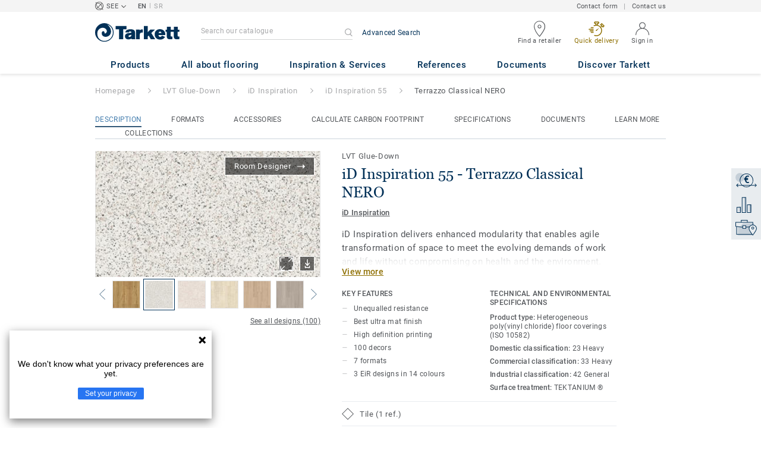

--- FILE ---
content_type: text/html; charset=utf-8
request_url: https://www.tarkettsee.com/en_RS/collection-C000770-id-inspiration-55/terrazzo-classical-nero
body_size: 178368
content:
<!doctype html>
<html data-n-head-ssr lang="en" data-n-head="%7B%22lang%22:%7B%22ssr%22:%22en%22%7D%7D">
<head >
  <meta data-n-head="ssr" charset="UTF-8"><meta data-n-head="ssr" http-equiv="X-UA-Compatible" content="IE=edge"><meta data-n-head="ssr" http-equiv="cleartype" content="on"><meta data-n-head="ssr" name="HandheldFriendly" content="True"><meta data-n-head="ssr" name="MobileOptimized" content="320"><meta data-n-head="ssr" name="viewport" content="width=device-width, initial-scale=1, maximum-scale=1"><meta data-n-head="ssr" data-hid="description" name="description" content="Discover Terrazzo Classical NERO - With endless possible combinations to customize your floor, ID Inspiration 55 vinyl tiles and planks take interior decoratio…"><meta data-n-head="ssr" property="og:image" content="https://media.tarkett-image.com/large/TH_LVT_iD_Inspiration_Terrazzo_Classical_Nero.jpg"><title>Terrazzo Classical NERO iD Inspiration 55 LVT Glue-Down</title><link data-n-head="ssr" rel="icon" href="/favicon.ico?v=2" type="image/x-icon"><link data-n-head="ssr" rel="preconnect" href="https://media.tarkett-image.com"><link data-n-head="ssr" rel="preconnect" href="https://www.googletagmanager.com"><link data-n-head="ssr" rel="preconnect" href="https://www.google-analytics.com"><link data-n-head="ssr" rel="preconnect" href="https://stats.g.doubleclick.net"><link data-n-head="ssr" rel="preconnect" href="https://rum-static.pingdom.net"><link data-n-head="ssr" rel="preconnect" href="https://siteintercept.qualtrics.com"><link data-n-head="ssr" rel="preconnect" href="https://connect.facebook.net"><link data-n-head="ssr" rel="preconnect" href="https://www.facebook.com"><link data-n-head="ssr" rel="preconnect" href="https://secure.quantserve.com"><link data-n-head="ssr" rel="preconnect" href="https://rules.quantcount.com"><link data-n-head="ssr" rel="preconnect" href="https://www.google.com"><link data-n-head="ssr" rel="preload" href="/media/img/M/TH_LVT_iD_Inspiration_Terrazzo_Classical_Nero.jpg" as="image"><script data-n-head="ssr" src="/js/lib/picturefill.min.js" type="text/javascript" defer></script><script data-n-head="ssr" src="/js/lib/qualtrics_survey.js" type="text/javascript" defer></script><link rel="preload" href="/_nuxt/091045c.js" as="script"><link rel="preload" href="/_nuxt/commons/app.14ef7bcaee48115c226d.js" as="script"><link rel="preload" href="/_nuxt/vendors/app.c001ccab35039b322eed.js" as="script"><link rel="preload" href="/_nuxt/app.2f214b6d2a93babaec99.js" as="script"><link rel="preload" href="/_nuxt/pages/product_view.7933a57cae8ab780433c.js" as="script"><link rel="preload" href="/_nuxt/vendors/pages/collection_view/pages/product_view.2fba958c6dad78d20b1c.js" as="script"><link rel="preload" href="/_nuxt/0.1ee5ac65b1da6f808eb3.js" as="script"><style data-vue-ssr-id="623df546:0 5dd6181f:0 8dbd53a0:0 e5ec9e92:0 2800ac84:0 9b3d1944:0 43b4d220:0 bd72e9a4:0 192de98b:0 6d45ba56:0 af43f796:0 b004c36c:0 5267ab84:0 239e84f7:0 31e0fe5e:0 75a7192f:0 1456cac8:0 0f8cc92e:0 3df26d61:0 6c8b38b6:0 5b4c686e:0 6fa9a16f:0 a831a542:0 66013347:0 4fd958cc:0 cf1a006a:0 7755810a:0 25982220:0 370027a8:0 896d1b00:0 d906f418:0 d906f418:1 57a2ca8a:0 d5b9c3c6:0 780a2697:0 5aef4525:0 a0129a90:0 06a01b4d:0 8143e1b0:0 14a1ab90:0 4b54341a:0 17bf57f1:0 52838cf9:0 9f997906:0 4512368b:0 62f6f877:0 8d705098:0 8ea23bcc:0 0ca10a90:0 d0620a92:0 fd3af7ae:0 5b99c1ba:0 256b7695:0 21c08e5a:0 5b2edbd5:0 9c521436:0 4d24ceb1:0 996d4d54:0 167c4021:0">@font-face{font-family:'Roboto Light';font-style:normal;font-weight:300;font-display:swap;src:url("/css/fonts/Roboto/Light/Roboto-Light.cyrillic-ext.eot");src:local("Roboto Light"),local("Roboto-Light"),url("/css/fonts/Roboto/Light/Roboto-Light.cyrillic-ext.eot?#iefix") format("embedded-opentype"),url("/css/fonts/Roboto/Light/Roboto-Light.cyrillic-ext.woff2") format("woff2"),url("/css/fonts/Roboto/Light/Roboto-Light.cyrillic-ext.woff") format("woff"),url("/css/fonts/Roboto/Light/Roboto-Light.cyrillic-ext.ttf") format("truetype"),url("/css/fonts/Roboto/Light/Roboto-Light.cyrillic-ext.svg#Roboto") format("svg");unicode-range:U+0460-052F, U+1C80-1C88, U+20B4, U+2DE0-2DFF, U+A640-A69F, U+FE2E-FE2F}@font-face{font-family:'Roboto Light';font-style:normal;font-weight:300;font-display:swap;src:url("/css/fonts/Roboto/Light/Roboto-Light.cyrillic.eot");src:local("Roboto Light"),local("Roboto-Light"),url("/css/fonts/Roboto/Light/Roboto-Light.cyrillic.eot?#iefix") format("embedded-opentype"),url("/css/fonts/Roboto/Light/Roboto-Light.cyrillic.woff2") format("woff2"),url("/css/fonts/Roboto/Light/Roboto-Light.cyrillic.woff") format("woff"),url("/css/fonts/Roboto/Light/Roboto-Light.cyrillic.ttf") format("truetype"),url("/css/fonts/Roboto/Light/Roboto-Light.cyrillic.svg#Roboto") format("svg");unicode-range:U+0400-045F, U+0490-0491, U+04B0-04B1, U+2116}@font-face{font-family:'Roboto Light';font-style:normal;font-weight:300;font-display:swap;src:url("/css/fonts/Roboto/Light/Roboto-Light.greek-ext.eot");src:local("Roboto Light"),local("Roboto-Light"),url("/css/fonts/Roboto/Light/Roboto-Light.greek-ext.eot?#iefix") format("embedded-opentype"),url("/css/fonts/Roboto/Light/Roboto-Light.greek-ext.woff2") format("woff2"),url("/css/fonts/Roboto/Light/Roboto-Light.greek-ext.woff") format("woff"),url("/css/fonts/Roboto/Light/Roboto-Light.greek-ext.ttf") format("truetype"),url("/css/fonts/Roboto/Light/Roboto-Light.greek-ext.svg#Roboto") format("svg");unicode-range:U+1F00-1FFF}@font-face{font-family:'Roboto Light';font-style:normal;font-weight:300;font-display:swap;src:url("/css/fonts/Roboto/Light/Roboto-Light.greek.eot");src:local("Roboto Light"),local("Roboto-Light"),url("/css/fonts/Roboto/Light/Roboto-Light.greek.eot?#iefix") format("embedded-opentype"),url("/css/fonts/Roboto/Light/Roboto-Light.greek.woff2") format("woff2"),url("/css/fonts/Roboto/Light/Roboto-Light.greek.woff") format("woff"),url("/css/fonts/Roboto/Light/Roboto-Light.greek.ttf") format("truetype"),url("/css/fonts/Roboto/Light/Roboto-Light.greek.svg#Roboto") format("svg");unicode-range:U+0370-03FF}@font-face{font-family:'Roboto Light';font-style:normal;font-weight:300;font-display:swap;src:url("/css/fonts/Roboto/Light/Roboto-Light.latin-ext.eot");src:local("Roboto Light"),local("Roboto-Light"),url("/css/fonts/Roboto/Light/Roboto-Light.latin-ext.eot?#iefix") format("embedded-opentype"),url("/css/fonts/Roboto/Light/Roboto-Light.latin-ext.woff2") format("woff2"),url("/css/fonts/Roboto/Light/Roboto-Light.latin-ext.woff") format("woff"),url("/css/fonts/Roboto/Light/Roboto-Light.latin-ext.ttf") format("truetype"),url("/css/fonts/Roboto/Light/Roboto-Light.latin-ext.svg#Roboto") format("svg");unicode-range:U+0100-024F, U+0259, U+1E00-1EFF, U+2020, U+20A0-20AB, U+20AD-20CF, U+2113, U+2C60-2C7F, U+A720-A7FF}@font-face{font-family:'Roboto Light';font-style:normal;font-weight:300;font-display:swap;src:url("/css/fonts/Roboto/Light/Roboto-Light.latin.eot");src:local("Roboto Light"),local("Roboto-Light"),url("/css/fonts/Roboto/Light/Roboto-Light.latin.eot?#iefix") format("embedded-opentype"),url("/css/fonts/Roboto/Light/Roboto-Light.latin.woff2") format("woff2"),url("/css/fonts/Roboto/Light/Roboto-Light.latin.woff") format("woff"),url("/css/fonts/Roboto/Light/Roboto-Light.latin.ttf") format("truetype"),url("/css/fonts/Roboto/Light/Roboto-Light.latin.svg#Roboto") format("svg");unicode-range:U+0000-00FF, U+0131, U+0152-0153, U+02BB-02BC, U+02C6, U+02DA, U+02DC, U+2000-206F, U+2074, U+20AC, U+2122, U+2191, U+2193, U+2212, U+2215, U+FEFF, U+FFFD}@font-face{font-family:'Roboto Regular';font-style:normal;font-weight:400;font-display:swap;src:url("/css/fonts/Roboto/Regular/Roboto-Regular.cyrillic-ext.eot");src:local("Roboto"),local("Roboto-Regular"),url("/css/fonts/Roboto/Regular/Roboto-Regular.cyrillic-ext.eot?#iefix") format("embedded-opentype"),url("/css/fonts/Roboto/Regular/Roboto-Regular.cyrillic-ext.woff2") format("woff2"),url("/css/fonts/Roboto/Regular/Roboto-Regular.cyrillic-ext.woff") format("woff"),url("/css/fonts/Roboto/Regular/Roboto-Regular.cyrillic-ext.ttf") format("truetype"),url("/css/fonts/Roboto/Regular/Roboto-Regular.cyrillic-ext.svg#Roboto") format("svg");unicode-range:U+0460-052F, U+1C80-1C88, U+20B4, U+2DE0-2DFF, U+A640-A69F, U+FE2E-FE2F}@font-face{font-family:'Roboto Regular';font-style:normal;font-weight:400;font-display:swap;src:url("/css/fonts/Roboto/Regular/Roboto-Regular.cyrillic.eot");src:local("Roboto"),local("Roboto-Regular"),url("/css/fonts/Roboto/Regular/Roboto-Regular.cyrillic.eot?#iefix") format("embedded-opentype"),url("/css/fonts/Roboto/Regular/Roboto-Regular.cyrillic.woff2") format("woff2"),url("/css/fonts/Roboto/Regular/Roboto-Regular.cyrillic.woff") format("woff"),url("/css/fonts/Roboto/Regular/Roboto-Regular.cyrillic.ttf") format("truetype"),url("/css/fonts/Roboto/Regular/Roboto-Regular.cyrillic.svg#Roboto") format("svg");unicode-range:U+0400-045F, U+0490-0491, U+04B0-04B1, U+2116}@font-face{font-family:'Roboto Regular';font-style:normal;font-weight:400;font-display:swap;src:url("/css/fonts/Roboto/Regular/Roboto-Regular.greek-ext.eot");src:local("Roboto"),local("Roboto-Regular"),url("/css/fonts/Roboto/Regular/Roboto-Regular.greek-ext.eot?#iefix") format("embedded-opentype"),url("/css/fonts/Roboto/Regular/Roboto-Regular.greek-ext.woff2") format("woff2"),url("/css/fonts/Roboto/Regular/Roboto-Regular.greek-ext.woff") format("woff"),url("/css/fonts/Roboto/Regular/Roboto-Regular.greek-ext.ttf") format("truetype"),url("/css/fonts/Roboto/Regular/Roboto-Regular.greek-ext.svg#Roboto") format("svg");unicode-range:U+1F00-1FFF}@font-face{font-family:'Roboto Regular';font-style:normal;font-weight:400;font-display:swap;src:url("/css/fonts/Roboto/Regular/Roboto-Regular.greek.eot");src:local("Roboto"),local("Roboto-Regular"),url("/css/fonts/Roboto/Regular/Roboto-Regular.greek.eot?#iefix") format("embedded-opentype"),url("/css/fonts/Roboto/Regular/Roboto-Regular.greek.woff2") format("woff2"),url("/css/fonts/Roboto/Regular/Roboto-Regular.greek.woff") format("woff"),url("/css/fonts/Roboto/Regular/Roboto-Regular.greek.ttf") format("truetype"),url("/css/fonts/Roboto/Regular/Roboto-Regular.greek.svg#Roboto") format("svg");unicode-range:U+0370-03FF}@font-face{font-family:'Roboto Regular';font-style:normal;font-weight:400;font-display:swap;src:url("/css/fonts/Roboto/Regular/Roboto-Regular.latin-ext.eot");src:local("Roboto"),local("Roboto-Regular"),url("/css/fonts/Roboto/Regular/Roboto-Regular.latin-ext.eot?#iefix") format("embedded-opentype"),url("/css/fonts/Roboto/Regular/Roboto-Regular.latin-ext.woff2") format("woff2"),url("/css/fonts/Roboto/Regular/Roboto-Regular.latin-ext.woff") format("woff"),url("/css/fonts/Roboto/Regular/Roboto-Regular.latin-ext.ttf") format("truetype"),url("/css/fonts/Roboto/Regular/Roboto-Regular.latin-ext.svg#Roboto") format("svg");unicode-range:U+0100-024F, U+0259, U+1E00-1EFF, U+2020, U+20A0-20AB, U+20AD-20CF, U+2113, U+2C60-2C7F, U+A720-A7FF}@font-face{font-family:'Roboto Regular';font-style:normal;font-weight:400;font-display:swap;src:url("/css/fonts/Roboto/Regular/Roboto-Regular.latin.eot");src:local("Roboto"),local("Roboto-Regular"),url("/css/fonts/Roboto/Regular/Roboto-Regular.latin.eot?#iefix") format("embedded-opentype"),url("/css/fonts/Roboto/Regular/Roboto-Regular.latin.woff2") format("woff2"),url("/css/fonts/Roboto/Regular/Roboto-Regular.latin.woff") format("woff"),url("/css/fonts/Roboto/Regular/Roboto-Regular.latin.ttf") format("truetype"),url("/css/fonts/Roboto/Regular/Roboto-Regular.latin.svg#Roboto") format("svg");unicode-range:U+0000-00FF, U+0131, U+0152-0153, U+02BB-02BC, U+02C6, U+02DA, U+02DC, U+2000-206F, U+2074, U+20AC, U+2122, U+2191, U+2193, U+2212, U+2215, U+FEFF, U+FFFD}@font-face{font-family:'Roboto Medium';font-style:normal;font-weight:500;font-display:swap;src:url("/css/fonts/Roboto/Medium/Roboto-Medium.cyrillic-ext.eot");src:local("Roboto Medium"),local("Roboto-Medium"),url("/css/fonts/Roboto/Medium/Roboto-Medium.cyrillic-ext.eot?#iefix") format("embedded-opentype"),url("/css/fonts/Roboto/Medium/Roboto-Medium.cyrillic-ext.woff2") format("woff2"),url("/css/fonts/Roboto/Medium/Roboto-Medium.cyrillic-ext.woff") format("woff"),url("/css/fonts/Roboto/Medium/Roboto-Medium.cyrillic-ext.ttf") format("truetype"),url("/css/fonts/Roboto/Medium/Roboto-Medium.cyrillic-ext.svg#Roboto") format("svg");unicode-range:U+0460-052F, U+1C80-1C88, U+20B4, U+2DE0-2DFF, U+A640-A69F, U+FE2E-FE2F}@font-face{font-family:'Roboto Medium';font-style:normal;font-weight:500;font-display:swap;src:url("/css/fonts/Roboto/Medium/Roboto-Medium.cyrillic.eot");src:local("Roboto Medium"),local("Roboto-Medium"),url("/css/fonts/Roboto/Medium/Roboto-Medium.cyrillic.eot?#iefix") format("embedded-opentype"),url("/css/fonts/Roboto/Medium/Roboto-Medium.cyrillic.woff2") format("woff2"),url("/css/fonts/Roboto/Medium/Roboto-Medium.cyrillic.woff") format("woff"),url("/css/fonts/Roboto/Medium/Roboto-Medium.cyrillic.ttf") format("truetype"),url("/css/fonts/Roboto/Medium/Roboto-Medium.cyrillic.svg#Roboto") format("svg");unicode-range:U+0400-045F, U+0490-0491, U+04B0-04B1, U+2116}@font-face{font-family:'Roboto Medium';font-style:normal;font-weight:500;font-display:swap;src:url("/css/fonts/Roboto/Medium/Roboto-Medium.greek-ext.eot");src:local("Roboto Medium"),local("Roboto-Medium"),url("/css/fonts/Roboto/Medium/Roboto-Medium.greek-ext.eot?#iefix") format("embedded-opentype"),url("/css/fonts/Roboto/Medium/Roboto-Medium.greek-ext.woff2") format("woff2"),url("/css/fonts/Roboto/Medium/Roboto-Medium.greek-ext.woff") format("woff"),url("/css/fonts/Roboto/Medium/Roboto-Medium.greek-ext.ttf") format("truetype"),url("/css/fonts/Roboto/Medium/Roboto-Medium.greek-ext.svg#Roboto") format("svg");unicode-range:U+1F00-1FFF}@font-face{font-family:'Roboto Medium';font-style:normal;font-weight:500;font-display:swap;src:url("/css/fonts/Roboto/Medium/Roboto-Medium.greek.eot");src:local("Roboto Medium"),local("Roboto-Medium"),url("/css/fonts/Roboto/Medium/Roboto-Medium.greek.eot?#iefix") format("embedded-opentype"),url("/css/fonts/Roboto/Medium/Roboto-Medium.greek.woff2") format("woff2"),url("/css/fonts/Roboto/Medium/Roboto-Medium.greek.woff") format("woff"),url("/css/fonts/Roboto/Medium/Roboto-Medium.greek.ttf") format("truetype"),url("/css/fonts/Roboto/Medium/Roboto-Medium.greek.svg#Roboto") format("svg");unicode-range:U+0370-03FF}@font-face{font-family:'Roboto Medium';font-style:normal;font-weight:500;font-display:swap;src:url("/css/fonts/Roboto/Medium/Roboto-Medium.latin-ext.eot");src:local("Roboto Medium"),local("Roboto-Medium"),url("/css/fonts/Roboto/Medium/Roboto-Medium.latin-ext.eot?#iefix") format("embedded-opentype"),url("/css/fonts/Roboto/Medium/Roboto-Medium.latin-ext.woff2") format("woff2"),url("/css/fonts/Roboto/Medium/Roboto-Medium.latin-ext.woff") format("woff"),url("/css/fonts/Roboto/Medium/Roboto-Medium.latin-ext.ttf") format("truetype"),url("/css/fonts/Roboto/Medium/Roboto-Medium.latin-ext.svg#Roboto") format("svg");unicode-range:U+0100-024F, U+0259, U+1E00-1EFF, U+2020, U+20A0-20AB, U+20AD-20CF, U+2113, U+2C60-2C7F, U+A720-A7FF}@font-face{font-family:'Roboto Medium';font-style:normal;font-weight:500;font-display:swap;src:url("/css/fonts/Roboto/Medium/Roboto-Medium.latin.eot");src:local("Roboto Medium"),local("Roboto-Medium"),url("/css/fonts/Roboto/Medium/Roboto-Medium.latin.eot?#iefix") format("embedded-opentype"),url("/css/fonts/Roboto/Medium/Roboto-Medium.latin.woff2") format("woff2"),url("/css/fonts/Roboto/Medium/Roboto-Medium.latin.woff") format("woff"),url("/css/fonts/Roboto/Medium/Roboto-Medium.latin.ttf") format("truetype"),url("/css/fonts/Roboto/Medium/Roboto-Medium.latin.svg#Roboto") format("svg");unicode-range:U+0000-00FF, U+0131, U+0152-0153, U+02BB-02BC, U+02C6, U+02DA, U+02DC, U+2000-206F, U+2074, U+20AC, U+2122, U+2191, U+2193, U+2212, U+2215, U+FEFF, U+FFFD}@font-face{font-family:'Roboto Bold';font-style:normal;font-weight:700;font-display:swap;src:url("/css/fonts/Roboto/Bold/Roboto-Bold.cyrillic-ext.eot");src:local("Roboto Bold"),local("Roboto-Bold"),url("/css/fonts/Roboto/Bold/Roboto-Bold.cyrillic-ext.eot?#iefix") format("embedded-opentype"),url("/css/fonts/Roboto/Bold/Roboto-Bold.cyrillic-ext.woff2") format("woff2"),url("/css/fonts/Roboto/Bold/Roboto-Bold.cyrillic-ext.woff") format("woff"),url("/css/fonts/Roboto/Bold/Roboto-Bold.cyrillic-ext.ttf") format("truetype"),url("/css/fonts/Roboto/Bold/Roboto-Bold.cyrillic-ext.svg#Roboto") format("svg");unicode-range:U+0460-052F, U+1C80-1C88, U+20B4, U+2DE0-2DFF, U+A640-A69F, U+FE2E-FE2F}@font-face{font-family:'Roboto Bold';font-style:normal;font-weight:700;font-display:swap;src:url("/css/fonts/Roboto/Bold/Roboto-Bold.cyrillic.eot");src:local("Roboto Bold"),local("Roboto-Bold"),url("/css/fonts/Roboto/Bold/Roboto-Bold.cyrillic.eot?#iefix") format("embedded-opentype"),url("/css/fonts/Roboto/Bold/Roboto-Bold.cyrillic.woff2") format("woff2"),url("/css/fonts/Roboto/Bold/Roboto-Bold.cyrillic.woff") format("woff"),url("/css/fonts/Roboto/Bold/Roboto-Bold.cyrillic.ttf") format("truetype"),url("/css/fonts/Roboto/Bold/Roboto-Bold.cyrillic.svg#Roboto") format("svg");unicode-range:U+0400-045F, U+0490-0491, U+04B0-04B1, U+2116}@font-face{font-family:'Roboto Bold';font-style:normal;font-weight:700;font-display:swap;src:url("/css/fonts/Roboto/Bold/Roboto-Bold.greek-ext.eot");src:local("Roboto Bold"),local("Roboto-Bold"),url("/css/fonts/Roboto/Bold/Roboto-Bold.greek-ext.eot?#iefix") format("embedded-opentype"),url("/css/fonts/Roboto/Bold/Roboto-Bold.greek-ext.woff2") format("woff2"),url("/css/fonts/Roboto/Bold/Roboto-Bold.greek-ext.woff") format("woff"),url("/css/fonts/Roboto/Bold/Roboto-Bold.greek-ext.ttf") format("truetype"),url("/css/fonts/Roboto/Bold/Roboto-Bold.greek-ext.svg#Roboto") format("svg");unicode-range:U+1F00-1FFF}@font-face{font-family:'Roboto Bold';font-style:normal;font-weight:700;font-display:swap;src:url("/css/fonts/Roboto/Bold/Roboto-Bold.greek.eot");src:local("Roboto Bold"),local("Roboto-Bold"),url("/css/fonts/Roboto/Bold/Roboto-Bold.greek.eot?#iefix") format("embedded-opentype"),url("/css/fonts/Roboto/Bold/Roboto-Bold.greek.woff2") format("woff2"),url("/css/fonts/Roboto/Bold/Roboto-Bold.greek.woff") format("woff"),url("/css/fonts/Roboto/Bold/Roboto-Bold.greek.ttf") format("truetype"),url("/css/fonts/Roboto/Bold/Roboto-Bold.greek.svg#Roboto") format("svg");unicode-range:U+0370-03FF}@font-face{font-family:'Roboto Bold';font-style:normal;font-weight:700;font-display:swap;src:url("/css/fonts/Roboto/Bold/Roboto-Bold.latin-ext.eot");src:local("Roboto Bold"),local("Roboto-Bold"),url("/css/fonts/Roboto/Bold/Roboto-Bold.latin-ext.eot?#iefix") format("embedded-opentype"),url("/css/fonts/Roboto/Bold/Roboto-Bold.latin-ext.woff2") format("woff2"),url("/css/fonts/Roboto/Bold/Roboto-Bold.latin-ext.woff") format("woff"),url("/css/fonts/Roboto/Bold/Roboto-Bold.latin-ext.ttf") format("truetype"),url("/css/fonts/Roboto/Bold/Roboto-Bold.latin-ext.svg#Roboto") format("svg");unicode-range:U+0100-024F, U+0259, U+1E00-1EFF, U+2020, U+20A0-20AB, U+20AD-20CF, U+2113, U+2C60-2C7F, U+A720-A7FF}@font-face{font-family:'Roboto Bold';font-style:normal;font-weight:700;font-display:swap;src:url("/css/fonts/Roboto/Bold/Roboto-Bold.latin.eot");src:local("Roboto Bold"),local("Roboto-Bold"),url("/css/fonts/Roboto/Bold/Roboto-Bold.latin.eot?#iefix") format("embedded-opentype"),url("/css/fonts/Roboto/Bold/Roboto-Bold.latin.woff2") format("woff2"),url("/css/fonts/Roboto/Bold/Roboto-Bold.latin.woff") format("woff"),url("/css/fonts/Roboto/Bold/Roboto-Bold.latin.ttf") format("truetype"),url("/css/fonts/Roboto/Bold/Roboto-Bold.latin.svg#Roboto") format("svg");unicode-range:U+0000-00FF, U+0131, U+0152-0153, U+02BB-02BC, U+02C6, U+02DA, U+02DC, U+2000-206F, U+2074, U+20AC, U+2122, U+2191, U+2193, U+2212, U+2215, U+FEFF, U+FFFD}@font-face{font-family:'Georgia Regular';src:local("Georgia"),url("/css/fonts/Georgia/Georgia.woff2") format("woff2"),url("/css/fonts/Georgia/Georgia.woff") format("woff"),url("/css/fonts/Georgia/Georgia.ttf") format("truetype"),url("/css/fonts/Georgia/Georgia.otf") format("opentype"),url("/css/fonts/Georgia/Georgia.eot") format("embedded-opentype"),url("/css/fonts/Georgia/Georgia.eot?#iefix") format("embedded-opentype");font-display:swap}/*! normalize.css v3.0.1 | MIT License | git.io/normalize */html{font-family:sans-serif;-ms-text-size-adjust:100%;-webkit-text-size-adjust:100%}body{margin:0}article,aside,details,figcaption,figure,footer,header,hgroup,main,nav,section,summary{display:block}audio,canvas,progress,video{display:inline-block;vertical-align:baseline}audio:not([controls]){display:none;height:0}[hidden],template{display:none}a{background:transparent}a:active,a:hover{outline:0}abbr[title]{border-bottom:1px dotted}b,strong{font-weight:bold}dfn{font-style:italic}h1{font-size:2em;margin:0.67em 0}mark{background:#ff0;color:#000}small{font-size:80%}sub,sup{font-size:75%;line-height:0;position:relative;vertical-align:baseline}sup{top:-0.5em}sub{bottom:-0.25em}img{border:0}svg:not(:root){overflow:hidden}figure{margin:1em 40px}hr{box-sizing:content-box;height:0}pre{overflow:auto}code,kbd,pre,samp{font-family:monospace, monospace;font-size:1em}button,input,optgroup,select,textarea{color:inherit;font:inherit;margin:0}button{overflow:visible}button,select{text-transform:none}button,html input[type="button"],input[type="reset"],input[type="submit"]{-webkit-appearance:button;cursor:pointer}button[disabled],html input[disabled]{cursor:default}button::-moz-focus-inner,input::-moz-focus-inner{border:0;padding:0}input{line-height:normal}input[type="checkbox"],input[type="radio"]{box-sizing:border-box;padding:0}input[type="number"]::-webkit-inner-spin-button,input[type="number"]::-webkit-outer-spin-button{height:auto}input[type="search"]{-webkit-appearance:textfield;box-sizing:content-box}input[type="search"]::-webkit-search-cancel-button,input[type="search"]::-webkit-search-decoration{-webkit-appearance:none}fieldset{border:1px solid #c0c0c0;margin:0 2px;padding:0.35em 0.625em 0.75em}legend{border:0;padding:0}textarea{overflow:auto}optgroup{font-weight:bold}table{border-collapse:collapse;border-spacing:0}td,th{padding:0}.container{margin-right:auto;margin-left:auto;padding-left:15px;padding-right:15px}.container:before,.container:after{content:" ";display:table}.container:after{clear:both}@media (min-width: 640px){.container{width:750px}}@media (min-width: 768px){.container{width:970px}}@media (min-width: 990px){.container{width:1170px}}.container-fluid{margin-right:auto;margin-left:auto;padding-left:15px;padding-right:15px;min-height:100vh;width:100%;display:flex;flex-direction:column}.container-fluid:before,.container-fluid:after{content:" ";display:table}.container-fluid:after{clear:both}.row{margin-left:-15px;margin-right:-15px}.row:before,.row:after{content:" ";display:table}.row:after{clear:both}.col-xs-1,.col-sm-1,.col-md-1,.col-lg-1,.col-xs-2,.col-sm-2,.col-md-2,.col-lg-2,.col-xs-3,.col-sm-3,.col-md-3,.col-lg-3,.col-xs-4,.col-sm-4,.col-md-4,.col-lg-4,.col-xs-5,.col-sm-5,.col-md-5,.col-lg-5,.col-xs-6,.col-sm-6,.col-md-6,.col-lg-6,.col-xs-7,.col-sm-7,.col-md-7,.col-lg-7,.col-xs-8,.col-sm-8,.col-md-8,.col-lg-8,.col-xs-9,.col-sm-9,.col-md-9,.col-lg-9,.col-xs-10,.col-sm-10,.col-md-10,.col-lg-10,.col-xs-11,.col-sm-11,.col-md-11,.col-lg-11,.col-xs-12,.col-sm-12,.col-md-12,.col-lg-12{position:relative;min-height:1px;padding-left:15px;padding-right:15px}.col-xs-1,.col-xs-2,.col-xs-3,.col-xs-4,.col-xs-5,.col-xs-6,.col-xs-7,.col-xs-8,.col-xs-9,.col-xs-10,.col-xs-11,.col-xs-12{float:left}.col-xs-1{width:8.33333%}.col-xs-2{width:16.66667%}.col-xs-3{width:25%}.col-xs-4{width:33.33333%}.col-xs-5{width:41.66667%}.col-xs-6{width:50%}.col-xs-7{width:58.33333%}.col-xs-8{width:66.66667%}.col-xs-9{width:75%}.col-xs-10{width:83.33333%}.col-xs-11{width:91.66667%}.col-xs-12{width:100%}.col-xs-pull-0{right:auto}.col-xs-pull-1{right:8.33333%}.col-xs-pull-2{right:16.66667%}.col-xs-pull-3{right:25%}.col-xs-pull-4{right:33.33333%}.col-xs-pull-5{right:41.66667%}.col-xs-pull-6{right:50%}.col-xs-pull-7{right:58.33333%}.col-xs-pull-8{right:66.66667%}.col-xs-pull-9{right:75%}.col-xs-pull-10{right:83.33333%}.col-xs-pull-11{right:91.66667%}.col-xs-pull-12{right:100%}.col-xs-push-0{left:auto}.col-xs-push-1{left:8.33333%}.col-xs-push-2{left:16.66667%}.col-xs-push-3{left:25%}.col-xs-push-4{left:33.33333%}.col-xs-push-5{left:41.66667%}.col-xs-push-6{left:50%}.col-xs-push-7{left:58.33333%}.col-xs-push-8{left:66.66667%}.col-xs-push-9{left:75%}.col-xs-push-10{left:83.33333%}.col-xs-push-11{left:91.66667%}.col-xs-push-12{left:100%}.col-xs-offset-0{margin-left:0%}.col-xs-offset-1{margin-left:8.33333%}.col-xs-offset-2{margin-left:16.66667%}.col-xs-offset-3{margin-left:25%}.col-xs-offset-4{margin-left:33.33333%}.col-xs-offset-5{margin-left:41.66667%}.col-xs-offset-6{margin-left:50%}.col-xs-offset-7{margin-left:58.33333%}.col-xs-offset-8{margin-left:66.66667%}.col-xs-offset-9{margin-left:75%}.col-xs-offset-10{margin-left:83.33333%}.col-xs-offset-11{margin-left:91.66667%}.col-xs-offset-12{margin-left:100%}@media (min-width: 640px){.col-sm-1,.col-sm-2,.col-sm-3,.col-sm-4,.col-sm-5,.col-sm-6,.col-sm-7,.col-sm-8,.col-sm-9,.col-sm-10,.col-sm-11,.col-sm-12{float:left}.col-sm-1{width:8.33333%}.col-sm-2{width:16.66667%}.col-sm-3{width:25%}.col-sm-4{width:33.33333%}.col-sm-5{width:41.66667%}.col-sm-6{width:50%}.col-sm-7{width:58.33333%}.col-sm-8{width:66.66667%}.col-sm-9{width:75%}.col-sm-10{width:83.33333%}.col-sm-11{width:91.66667%}.col-sm-12{width:100%}.col-sm-pull-0{right:auto}.col-sm-pull-1{right:8.33333%}.col-sm-pull-2{right:16.66667%}.col-sm-pull-3{right:25%}.col-sm-pull-4{right:33.33333%}.col-sm-pull-5{right:41.66667%}.col-sm-pull-6{right:50%}.col-sm-pull-7{right:58.33333%}.col-sm-pull-8{right:66.66667%}.col-sm-pull-9{right:75%}.col-sm-pull-10{right:83.33333%}.col-sm-pull-11{right:91.66667%}.col-sm-pull-12{right:100%}.col-sm-push-0{left:auto}.col-sm-push-1{left:8.33333%}.col-sm-push-2{left:16.66667%}.col-sm-push-3{left:25%}.col-sm-push-4{left:33.33333%}.col-sm-push-5{left:41.66667%}.col-sm-push-6{left:50%}.col-sm-push-7{left:58.33333%}.col-sm-push-8{left:66.66667%}.col-sm-push-9{left:75%}.col-sm-push-10{left:83.33333%}.col-sm-push-11{left:91.66667%}.col-sm-push-12{left:100%}.col-sm-offset-0{margin-left:0%}.col-sm-offset-1{margin-left:8.33333%}.col-sm-offset-2{margin-left:16.66667%}.col-sm-offset-3{margin-left:25%}.col-sm-offset-4{margin-left:33.33333%}.col-sm-offset-5{margin-left:41.66667%}.col-sm-offset-6{margin-left:50%}.col-sm-offset-7{margin-left:58.33333%}.col-sm-offset-8{margin-left:66.66667%}.col-sm-offset-9{margin-left:75%}.col-sm-offset-10{margin-left:83.33333%}.col-sm-offset-11{margin-left:91.66667%}.col-sm-offset-12{margin-left:100%}}@media (min-width: 768px){.col-md-1,.col-md-2,.col-md-3,.col-md-4,.col-md-5,.col-md-6,.col-md-7,.col-md-8,.col-md-9,.col-md-10,.col-md-11,.col-md-12{float:left}.col-md-1{width:8.33333%}.col-md-2{width:16.66667%}.col-md-3{width:25%}.col-md-4{width:33.33333%}.col-md-5{width:41.66667%}.col-md-6{width:50%}.col-md-7{width:58.33333%}.col-md-8{width:66.66667%}.col-md-9{width:75%}.col-md-10{width:83.33333%}.col-md-11{width:91.66667%}.col-md-12{width:100%}.col-md-pull-0{right:auto}.col-md-pull-1{right:8.33333%}.col-md-pull-2{right:16.66667%}.col-md-pull-3{right:25%}.col-md-pull-4{right:33.33333%}.col-md-pull-5{right:41.66667%}.col-md-pull-6{right:50%}.col-md-pull-7{right:58.33333%}.col-md-pull-8{right:66.66667%}.col-md-pull-9{right:75%}.col-md-pull-10{right:83.33333%}.col-md-pull-11{right:91.66667%}.col-md-pull-12{right:100%}.col-md-push-0{left:auto}.col-md-push-1{left:8.33333%}.col-md-push-2{left:16.66667%}.col-md-push-3{left:25%}.col-md-push-4{left:33.33333%}.col-md-push-5{left:41.66667%}.col-md-push-6{left:50%}.col-md-push-7{left:58.33333%}.col-md-push-8{left:66.66667%}.col-md-push-9{left:75%}.col-md-push-10{left:83.33333%}.col-md-push-11{left:91.66667%}.col-md-push-12{left:100%}.col-md-offset-0{margin-left:0%}.col-md-offset-1{margin-left:8.33333%}.col-md-offset-2{margin-left:16.66667%}.col-md-offset-3{margin-left:25%}.col-md-offset-4{margin-left:33.33333%}.col-md-offset-5{margin-left:41.66667%}.col-md-offset-6{margin-left:50%}.col-md-offset-7{margin-left:58.33333%}.col-md-offset-8{margin-left:66.66667%}.col-md-offset-9{margin-left:75%}.col-md-offset-10{margin-left:83.33333%}.col-md-offset-11{margin-left:91.66667%}.col-md-offset-12{margin-left:100%}}@media (min-width: 990px){.col-lg-1,.col-lg-2,.col-lg-3,.col-lg-4,.col-lg-5,.col-lg-6,.col-lg-7,.col-lg-8,.col-lg-9,.col-lg-10,.col-lg-11,.col-lg-12{float:left}.col-lg-1{width:8.33333%}.col-lg-2{width:16.66667%}.col-lg-3{width:25%}.col-lg-4{width:33.33333%}.col-lg-5{width:41.66667%}.col-lg-6{width:50%}.col-lg-7{width:58.33333%}.col-lg-8{width:66.66667%}.col-lg-9{width:75%}.col-lg-10{width:83.33333%}.col-lg-11{width:91.66667%}.col-lg-12{width:100%}.col-lg-pull-0{right:auto}.col-lg-pull-1{right:8.33333%}.col-lg-pull-2{right:16.66667%}.col-lg-pull-3{right:25%}.col-lg-pull-4{right:33.33333%}.col-lg-pull-5{right:41.66667%}.col-lg-pull-6{right:50%}.col-lg-pull-7{right:58.33333%}.col-lg-pull-8{right:66.66667%}.col-lg-pull-9{right:75%}.col-lg-pull-10{right:83.33333%}.col-lg-pull-11{right:91.66667%}.col-lg-pull-12{right:100%}.col-lg-push-0{left:auto}.col-lg-push-1{left:8.33333%}.col-lg-push-2{left:16.66667%}.col-lg-push-3{left:25%}.col-lg-push-4{left:33.33333%}.col-lg-push-5{left:41.66667%}.col-lg-push-6{left:50%}.col-lg-push-7{left:58.33333%}.col-lg-push-8{left:66.66667%}.col-lg-push-9{left:75%}.col-lg-push-10{left:83.33333%}.col-lg-push-11{left:91.66667%}.col-lg-push-12{left:100%}.col-lg-offset-0{margin-left:0%}.col-lg-offset-1{margin-left:8.33333%}.col-lg-offset-2{margin-left:16.66667%}.col-lg-offset-3{margin-left:25%}.col-lg-offset-4{margin-left:33.33333%}.col-lg-offset-5{margin-left:41.66667%}.col-lg-offset-6{margin-left:50%}.col-lg-offset-7{margin-left:58.33333%}.col-lg-offset-8{margin-left:66.66667%}.col-lg-offset-9{margin-left:75%}.col-lg-offset-10{margin-left:83.33333%}.col-lg-offset-11{margin-left:91.66667%}.col-lg-offset-12{margin-left:100%}}.carousel{position:relative}.carousel-inner{position:relative;overflow:hidden;width:100%}.carousel-inner>.item{display:none;position:relative;-webkit-transition:0.6s ease-in-out left;-o-transition:0.6s ease-in-out left;transition:0.6s ease-in-out left}.carousel-inner>.item>img,.carousel-inner>.item>a>img{display:block;max-width:100%;height:auto;line-height:1}@media all and (transform-3d), (-webkit-transform-3d){.carousel-inner>.item{-webkit-transition:-webkit-transform 0.6s ease-in-out;-moz-transition:-moz-transform 0.6s ease-in-out;-o-transition:-o-transform 0.6s ease-in-out;transition:transform 0.6s ease-in-out;-webkit-backface-visibility:hidden;-moz-backface-visibility:hidden;backface-visibility:hidden;-webkit-perspective:1000px;-moz-perspective:1000px;perspective:1000px}.carousel-inner>.item.next,.carousel-inner>.item.active.right{-webkit-transform:translate3d(100%, 0, 0);transform:translate3d(100%, 0, 0);left:0}.carousel-inner>.item.prev,.carousel-inner>.item.active.left{-webkit-transform:translate3d(-100%, 0, 0);transform:translate3d(-100%, 0, 0);left:0}.carousel-inner>.item.next.left,.carousel-inner>.item.prev.right,.carousel-inner>.item.active{-webkit-transform:translate3d(0, 0, 0);transform:translate3d(0, 0, 0);left:0}}.carousel-inner>.active,.carousel-inner>.next,.carousel-inner>.prev{display:block}.carousel-inner>.active{left:0}.carousel-inner>.next,.carousel-inner>.prev{position:absolute;top:0;width:100%}.carousel-inner>.next{left:100%}.carousel-inner>.prev{left:-100%}.carousel-inner>.next.left,.carousel-inner>.prev.right{left:0}.carousel-inner>.active.left{left:-100%}.carousel-inner>.active.right{left:100%}.carousel-control{position:absolute;top:0;left:0;bottom:0;width:15%;opacity:.5;filter:alpha(opacity=50);font-size:20px;color:#fff;text-align:center;text-shadow:0 1px 2px rgba(0,0,0,0.6);background-color:rgba(0,0,0,0)}.carousel-control.left{background-image:-webkit-linear-gradient(left, rgba(0,0,0,0.5) 0%, rgba(0,0,0,0.0001) 100%);background-image:-o-linear-gradient(left, rgba(0,0,0,0.5) 0%, rgba(0,0,0,0.0001) 100%);background-image:linear-gradient(to right, rgba(0,0,0,0.5) 0%, rgba(0,0,0,0.0001) 100%);background-repeat:repeat-x;filter:progid:DXImageTransform.Microsoft.gradient(startColorstr='#80000000', endColorstr='#00000000', GradientType=1)}.carousel-control.right{left:auto;right:0;background-image:-webkit-linear-gradient(left, rgba(0,0,0,0.0001) 0%, rgba(0,0,0,0.5) 100%);background-image:-o-linear-gradient(left, rgba(0,0,0,0.0001) 0%, rgba(0,0,0,0.5) 100%);background-image:linear-gradient(to right, rgba(0,0,0,0.0001) 0%, rgba(0,0,0,0.5) 100%);background-repeat:repeat-x;filter:progid:DXImageTransform.Microsoft.gradient(startColorstr='#00000000', endColorstr='#80000000', GradientType=1)}.carousel-control:hover,.carousel-control:focus{outline:0;color:#fff;text-decoration:none;opacity:.9;filter:alpha(opacity=90)}.carousel-control .icon-prev,.carousel-control .icon-next,.carousel-control .glyphicon-chevron-left,.carousel-control .glyphicon-chevron-right{position:absolute;top:50%;margin-top:-10px;z-index:5;display:inline-block}.carousel-control .icon-prev,.carousel-control .glyphicon-chevron-left{left:50%;margin-left:-10px}.carousel-control .icon-next,.carousel-control .glyphicon-chevron-right{right:50%;margin-right:-10px}.carousel-control .icon-prev,.carousel-control .icon-next{width:20px;height:20px;line-height:1;font-family:serif}.carousel-control .icon-prev:before{content:'\2039'}.carousel-control .icon-next:before{content:'\203a'}.carousel-indicators{position:absolute;bottom:10px;left:50%;z-index:15;width:60%;margin-left:-30%;padding-left:0;list-style:none;text-align:center}.carousel-indicators li{display:inline-block;width:10px;height:10px;margin:1px;text-indent:-999px;border:1px solid #fff;border-radius:10px;cursor:pointer;background-color:#000 \9;background-color:rgba(0,0,0,0)}.carousel-indicators .active{margin:0;width:12px;height:12px;background-color:#fff}.carousel-caption{position:absolute;left:15%;right:15%;bottom:20px;z-index:10;padding-top:20px;padding-bottom:20px;color:#fff;text-align:center;text-shadow:0 1px 2px rgba(0,0,0,0.6)}.carousel-caption .btn{text-shadow:none}@media screen and (min-width: 640px){.carousel-control .glyphicon-chevron-left,.carousel-control .glyphicon-chevron-right,.carousel-control .icon-prev,.carousel-control .icon-next{width:30px;height:30px;margin-top:-10px;font-size:30px}.carousel-control .glyphicon-chevron-left,.carousel-control .icon-prev{margin-left:-10px}.carousel-control .glyphicon-chevron-right,.carousel-control .icon-next{margin-right:-10px}.carousel-caption{left:20%;right:20%;padding-bottom:30px}.carousel-indicators{bottom:20px}}.fade{opacity:0;-webkit-transition:opacity 0.15s linear;-o-transition:opacity 0.15s linear;transition:opacity 0.15s linear}.fade.in{opacity:1}.collapse{display:none}.collapse.in{display:block}tr.collapse.in{display:table-row}tbody.collapse.in{display:table-row-group}.collapsing{position:relative;height:0;overflow:hidden;-webkit-transition-property:height,visibility;transition-property:height,visibility;-webkit-transition-duration:0.35s;transition-duration:0.35s;-webkit-transition-timing-function:ease;transition-timing-function:ease}fieldset{padding:0;margin:0;border:0;min-width:0}legend{display:block;width:100%;padding:0;margin-bottom:20px;font-size:21px;line-height:inherit;color:#333;border:0;border-bottom:1px solid #e5e5e5}label{display:inline-block;max-width:100%;margin-bottom:5px;font-weight:bold}input[type="search"]{-webkit-box-sizing:border-box;-moz-box-sizing:border-box;box-sizing:border-box}input[type="radio"],input[type="checkbox"]{margin:4px 0 0;margin-top:1px \9;line-height:normal}input[type="file"]{display:block}input[type="range"]{display:block;width:100%}select[multiple],select[size]{height:auto}input[type="file"]:focus,input[type="radio"]:focus,input[type="checkbox"]:focus{outline:5px auto -webkit-focus-ring-color;outline-offset:-2px}output{display:block;padding-top:7px;font-size:14px;line-height:1.42857;color:#555}.form-control{display:block;width:100%;height:34px;padding:6px 12px;font-size:14px;line-height:1.42857;color:#555;background-color:#fff;background-image:none;border:1px solid #ccc;border-radius:4px;-webkit-box-shadow:inset 0 1px 1px rgba(0,0,0,0.075);box-shadow:inset 0 1px 1px rgba(0,0,0,0.075);-webkit-transition:border-color ease-in-out 0.15s,box-shadow ease-in-out 0.15s;-o-transition:border-color ease-in-out 0.15s,box-shadow ease-in-out 0.15s;transition:border-color ease-in-out 0.15s,box-shadow ease-in-out 0.15s}.form-control:focus{border-color:#66afe9;outline:0;-webkit-box-shadow:inset 0 1px 1px rgba(0,0,0,0.075),0 0 8px rgba(102,175,233,0.6);box-shadow:inset 0 1px 1px rgba(0,0,0,0.075),0 0 8px rgba(102,175,233,0.6)}.form-control::-moz-placeholder{color:#999;font-size:15px;line-height:23px;opacity:1}.form-control:-ms-input-placeholder{color:#999;font-size:15px;line-height:23px}.form-control::-webkit-input-placeholder{color:#999;font-size:15px;line-height:23px}.form-control--bg-behavior{background-color:#F7F7F7}.form-control::-ms-expand{border:0;background-color:transparent}.form-control[disabled],.form-control[readonly],fieldset[disabled] .form-control{background-color:#eee;opacity:1}.form-control[disabled],fieldset[disabled] .form-control{cursor:not-allowed}textarea.form-control{height:auto}input[type="search"]{-webkit-appearance:none}@media screen and (-webkit-min-device-pixel-ratio: 0){input[type="date"].form-control,input[type="time"].form-control,input[type="datetime-local"].form-control,input[type="month"].form-control{line-height:34px}input[type="date"].input-sm,.input-group-sm input[type="date"],input[type="time"].input-sm,.input-group-sm input[type="time"],input[type="datetime-local"].input-sm,.input-group-sm input[type="datetime-local"],input[type="month"].input-sm,.input-group-sm input[type="month"]{line-height:30px}input[type="date"].input-lg,.input-group-lg input[type="date"],input[type="time"].input-lg,.input-group-lg input[type="time"],input[type="datetime-local"].input-lg,.input-group-lg input[type="datetime-local"],input[type="month"].input-lg,.input-group-lg input[type="month"]{line-height:46px}}.form-group{margin-bottom:15px}.radio,.checkbox{position:relative;display:block;margin-top:10px;margin-bottom:10px}.radio label,.checkbox label{min-height:20px;padding-left:20px;margin-bottom:0;font-weight:normal;cursor:pointer}.radio input[type="radio"],.radio-inline input[type="radio"],.checkbox input[type="checkbox"],.checkbox-inline input[type="checkbox"]{position:absolute;margin-left:-20px;margin-top:4px \9}.radio+.radio,.checkbox+.checkbox{margin-top:-5px}.radio-inline,.checkbox-inline{position:relative;display:inline-block;padding-left:20px;margin-bottom:0;vertical-align:middle;font-weight:normal;cursor:pointer}.radio-inline+.radio-inline,.checkbox-inline+.checkbox-inline{margin-top:0;margin-left:10px}input[type="radio"][disabled],input[type="radio"].disabled,fieldset[disabled] input[type="radio"],input[type="checkbox"][disabled],input[type="checkbox"].disabled,fieldset[disabled] input[type="checkbox"]{cursor:not-allowed}.radio-inline.disabled,fieldset[disabled] .radio-inline,.checkbox-inline.disabled,fieldset[disabled] .checkbox-inline{cursor:not-allowed}.radio.disabled label,fieldset[disabled] .radio label,.checkbox.disabled label,fieldset[disabled] .checkbox label{cursor:not-allowed}.form-control-static{padding-top:7px;padding-bottom:7px;margin-bottom:0;min-height:34px}.form-control-static.input-lg,.form-control-static.input-sm{padding-left:0;padding-right:0}.input-sm{height:30px;padding:5px 10px;font-size:12px;line-height:1.5;border-radius:3px}select.input-sm{height:30px;line-height:30px}textarea.input-sm,select[multiple].input-sm{height:auto}.form-group-sm .form-control{height:30px;padding:5px 10px;font-size:12px;line-height:1.5;border-radius:3px}.form-group-sm select.form-control{height:30px;line-height:30px}.form-group-sm textarea.form-control,.form-group-sm select[multiple].form-control{height:auto}.form-group-sm .form-control-static{height:30px;min-height:32px;padding:6px 10px;font-size:12px;line-height:1.5}.input-lg{height:46px;padding:10px 16px;font-size:18px;line-height:1.33333;border-radius:6px}select.input-lg{height:46px;line-height:46px}textarea.input-lg,select[multiple].input-lg{height:auto}.form-group-lg .form-control{height:46px;padding:10px 16px;font-size:18px;line-height:1.33333;border-radius:6px}.form-group-lg select.form-control{height:46px;line-height:46px}.form-group-lg textarea.form-control,.form-group-lg select[multiple].form-control{height:auto}.form-group-lg .form-control-static{height:46px;min-height:38px;padding:11px 16px;font-size:18px;line-height:1.33333}.has-feedback{position:relative}.has-feedback .form-control{padding-right:42.5px}.form-control-feedback{position:absolute;top:0;right:0;z-index:2;display:block;width:34px;height:34px;line-height:34px;text-align:center;pointer-events:none}.input-lg+.form-control-feedback,.input-group-lg+.form-control-feedback,.form-group-lg .form-control+.form-control-feedback{width:46px;height:46px;line-height:46px}.input-sm+.form-control-feedback,.input-group-sm+.form-control-feedback,.form-group-sm .form-control+.form-control-feedback{width:30px;height:30px;line-height:30px}.has-success .help-block,.has-success .control-label,.has-success .radio,.has-success .checkbox,.has-success .radio-inline,.has-success .checkbox-inline,.has-success.radio label,.has-success.checkbox label,.has-success.radio-inline label,.has-success.checkbox-inline label{color:#3c763d}.has-success .form-control{border-color:#3c763d;-webkit-box-shadow:inset 0 1px 1px rgba(0,0,0,0.075);box-shadow:inset 0 1px 1px rgba(0,0,0,0.075)}.has-success .form-control:focus{border-color:#2b542c;-webkit-box-shadow:inset 0 1px 1px rgba(0,0,0,0.075),0 0 6px #67b168;box-shadow:inset 0 1px 1px rgba(0,0,0,0.075),0 0 6px #67b168}.has-success .input-group-addon{color:#3c763d;border-color:#3c763d;background-color:#dff0d8}.has-success .form-control-feedback{color:#3c763d}.has-warning .help-block,.has-warning .control-label,.has-warning .radio,.has-warning .checkbox,.has-warning .radio-inline,.has-warning .checkbox-inline,.has-warning.radio label,.has-warning.checkbox label,.has-warning.radio-inline label,.has-warning.checkbox-inline label{color:#8a6d3b}.has-warning .form-control{border-color:#8a6d3b;-webkit-box-shadow:inset 0 1px 1px rgba(0,0,0,0.075);box-shadow:inset 0 1px 1px rgba(0,0,0,0.075)}.has-warning .form-control:focus{border-color:#66512c;-webkit-box-shadow:inset 0 1px 1px rgba(0,0,0,0.075),0 0 6px #c0a16b;box-shadow:inset 0 1px 1px rgba(0,0,0,0.075),0 0 6px #c0a16b}.has-warning .input-group-addon{color:#8a6d3b;border-color:#8a6d3b;background-color:#fcf8e3}.has-warning .form-control-feedback{color:#8a6d3b}.has-error .help-block,.has-error .control-label,.has-error .radio,.has-error .checkbox,.has-error .radio-inline,.has-error .checkbox-inline,.has-error.radio label,.has-error.checkbox label,.has-error.radio-inline label,.has-error.checkbox-inline label{color:#a94442}.has-error .form-control{border-color:#a94442;-webkit-box-shadow:inset 0 1px 1px rgba(0,0,0,0.075);box-shadow:inset 0 1px 1px rgba(0,0,0,0.075)}.has-error .form-control:focus{border-color:#843534;-webkit-box-shadow:inset 0 1px 1px rgba(0,0,0,0.075),0 0 6px #ce8483;box-shadow:inset 0 1px 1px rgba(0,0,0,0.075),0 0 6px #ce8483}.has-error .input-group-addon{color:#a94442;border-color:#a94442;background-color:#f2dede}.has-error .form-control-feedback{color:#a94442}.has-feedback label ~ .form-control-feedback{top:25px}.has-feedback label.sr-only ~ .form-control-feedback{top:0}.help-block{display:block;margin-top:5px;margin-bottom:10px;color:#737373}@media (min-width: 640px){.form-inline .form-group{display:inline-block;margin-bottom:0;vertical-align:middle}.form-inline .form-control{display:inline-block;width:auto;vertical-align:middle}.form-inline .form-control-static{display:inline-block}.form-inline .input-group{display:inline-table;vertical-align:middle}.form-inline .input-group .input-group-addon,.form-inline .input-group .input-group-btn,.form-inline .input-group .form-control{width:auto}.form-inline .input-group>.form-control{width:100%}.form-inline .control-label{margin-bottom:0;vertical-align:middle}.form-inline .radio,.form-inline .checkbox{display:inline-block;margin-top:0;margin-bottom:0;vertical-align:middle}.form-inline .radio label,.form-inline .checkbox label{padding-left:0}.form-inline .radio input[type="radio"],.form-inline .checkbox input[type="checkbox"]{position:relative;margin-left:0}.form-inline .has-feedback .form-control-feedback{top:0}}.form-horizontal .radio,.form-horizontal .checkbox,.form-horizontal .radio-inline,.form-horizontal .checkbox-inline{margin-top:0;margin-bottom:0;padding-top:7px}.form-horizontal .radio,.form-horizontal .checkbox{min-height:27px}.form-horizontal .form-group{margin-left:-15px;margin-right:-15px}.form-horizontal .form-group:before,.form-horizontal .form-group:after{content:" ";display:table}.form-horizontal .form-group:after{clear:both}@media (min-width: 640px){.form-horizontal .control-label{text-align:right;margin-bottom:0;padding-top:7px}}.form-horizontal .has-feedback .form-control-feedback{right:15px}@media (min-width: 640px){.form-horizontal .form-group-lg .control-label{padding-top:11px;font-size:18px}}@media (min-width: 640px){.form-horizontal .form-group-sm .control-label{padding-top:6px;font-size:12px}}.close{float:right;font-size:21px;font-weight:bold;line-height:1;color:#000;text-shadow:0 1px 0 #fff;opacity:.2;filter:alpha(opacity=20)}.close:hover,.close:focus{color:#000;text-decoration:none;cursor:pointer;opacity:.5;filter:alpha(opacity=50)}button.close{padding:0;cursor:pointer;background:transparent;border:0;-webkit-appearance:none}.alert{padding:15px;margin-bottom:20px;border:1px solid transparent;border-radius:4px}.alert h4{margin-top:0;color:inherit}.alert .alert-link{font-weight:bold}.alert>p,.alert>ul{margin-bottom:0}.alert>p+p{margin-top:5px}.alert-dismissable,.alert-dismissible{padding-right:35px}.alert-dismissable .close,.alert-dismissible .close{position:relative;top:-2px;right:-21px;color:inherit}.alert-success{background-color:#dff0d8;border-color:#d6e9c6;color:#3c763d}.alert-success hr{border-top-color:#c9e2b3}.alert-success .alert-link{color:#2b542c}.alert-info{background-color:#d9edf7;border-color:#bce8f1;color:#31708f}.alert-info hr{border-top-color:#a6e1ec}.alert-info .alert-link{color:#245269}.alert-warning{background-color:#fcf8e3;border-color:#faebcc;color:#8a6d3b}.alert-warning hr{border-top-color:#f7e1b5}.alert-warning .alert-link{color:#66512c}.alert-danger{background-color:#f2dede;border-color:#ebccd1;color:#a94442}.alert-danger hr{border-top-color:#e4b9c0}.alert-danger .alert-link{color:#843534}.sr-only{border:0;clip:rect(0 0 0 0);height:1px;margin:-1px;overflow:hidden;padding:0;position:absolute;width:1px}.sr-only.focusable:active,.sr-only.focusable:focus{clip:auto;height:auto;margin:0;overflow:visible;position:static;width:auto}.accessibility{position:absolute}.accessibility ul{list-style:none;padding:0;margin:0}.accessibility span,.accessibility a{border:0;clip:rect(0 0 0 0);height:1px;margin:-1px;overflow:hidden;padding:0;position:absolute;width:1px}.accessibility span.focusable:active,.accessibility span.focusable:focus,.accessibility a.focusable:active,.accessibility a.focusable:focus{clip:auto;height:auto;margin:0;overflow:visible;position:static;width:auto}.accessibility a:focus{position:absolute;padding:5px 12px;background-color:#fff;line-height:1em;clip:auto;top:10px;left:10px;height:auto;width:auto;white-space:nowrap}.no-outline{outline:0}.audible{border:0;clip:rect(0 0 0 0);height:1px;margin:-1px;overflow:hidden;padding:0;position:absolute;width:1px}.audible.focusable:active,.audible.focusable:focus{clip:auto;height:auto;margin:0;overflow:visible;position:static;width:auto}@font-face{font-family:'icomoon';src:url("/css/icons/icomoon-v13.eot"),url("/css/icons/icomoon-v13.eot#iefix") format("embedded-opentype"),url("/css/icons/icomoon-v13.ttf") format("truetype"),url("/css/icons/icomoon-v13.woff") format("woff"),url("/css/icons/icomoon-v13.svg#icomoon") format("svg");font-weight:normal;font-style:normal;font-display:swap}.form-container{background-color:#f3f3f3}.form-container .info-block{padding:.9375rem .9375rem .75rem;background-color:#fff}.form-container--transparent{background-color:transparent;padding-top:0}.form__header__info{font-family:"Roboto Regular","Helvetica Neue","Helvetica","Arial","sans-serif";font-size:13px;line-height:17px;letter-spacing:0.65px;color:#53565a;margin:0}.form__section__header{margin-top:30px;margin-bottom:30px}@media (min-width: 990px){.form__section__header ~ .form__section__header{margin-top:50px}}@media (max-width: 989px){.form__section__header ~ .form__section__header{margin-top:60px}}.form__section__header__title{font-family:"Georgia Regular","Helvetica Neue","Helvetica","Arial","sans-serif";letter-spacing:normal;font-weight:normal;color:#53565a;margin:0}@media (min-width: 990px){.form__section__header__title{font-size:20px;line-height:25px}}@media (max-width: 989px){.form__section__header__title{font-size:25px;line-height:30px}}.form__section__header__description{font-family:"Roboto Regular","Helvetica Neue","Helvetica","Arial","sans-serif";font-size:13px;line-height:17px;letter-spacing:0.65px;color:#53565a;margin-bottom:0}@media (min-width: 990px){.form__section__header__description{margin-top:15px}}@media (max-width: 989px){.form__section__header__description{margin-top:10px}}form::after{content:'';display:table;clear:both}form input[type=text],form input[type=password],form input[type=email],form input[type=search]{-webkit-appearance:none;-moz-appearance:none;-ms-appearance:none;-o-appearance:none;appearance:none;border-radius:0}form input[type=text]::-ms-clear,form input[type=password]::-ms-clear,form input[type=email]::-ms-clear,form input[type=search]::-ms-clear{display:none}form textarea{resize:vertical;min-height:150px}form label{font-size:.9375rem;line-height:2;font-family:Source Sans Pro,Helvetica Neue,Helvetica,Arial,sans-serif;font-weight:normal;letter-spacing:1px;margin-bottom:.5rem}form legend{border:0;margin:0}form .form-control,form .form-terms{margin-bottom:1.875rem}form .form-control{font-size:1rem;-webkit-box-shadow:none;-moz-box-shadow:none;-ms-box-shadow:none;-o-box-shadow:none;box-shadow:none;padding:15px 20px;border-radius:0;height:60px;border:2px solid rgba(40,72,100,0.1)}form .form-control.tk-select{padding-right:2.5rem}form .form-control.tk-select.tk-select--small{height:30px;padding:5px 40px 5px 0;margin-bottom:5px;width:auto}form .tk-select-placeholder{display:none}form .form-terms,form .form-help-link-container,form .form-cta{color:#284864}form .form-info{margin-bottom:.625rem}form .form-heading{margin:2.5rem 0 .625rem;color:#4c4d4e}form .form-heading:first-child{margin-top:0}form .form-terms{font-size:.9375rem;line-height:1.66667;font-family:Source Sans Pro Semibold,Helvetica Neue,Helvetica,Arial,sans-serif;font-weight:bold;letter-spacing:1.5px;color:#284864}form .form-divider{height:.125rem;margin:3.125rem 0;background:#dee1e4;border:0}form .form-checkbox{border:0;clip:rect(0 0 0 0);height:1px;margin:-1px;overflow:hidden;padding:0;position:absolute;width:1px}form .form-checkbox.focusable:active,form .form-checkbox.focusable:focus{clip:auto;height:auto;margin:0;overflow:visible;position:static;width:auto}form .form-checkbox+.form-checkbox-label{padding-left:1.5625rem;position:relative;cursor:pointer}form .form-checkbox+.form-checkbox-label::before{width:.9375rem;height:.9375rem;margin-top:.125rem;border:1px solid #ff9800;content:'';position:absolute;left:0}form .form-checkbox:checked+.form-checkbox-label::before{font-family:'icomoon' !important;speak:none;font-style:normal;font-weight:normal;font-variant:normal;text-transform:none;line-height:1;-webkit-font-smoothing:antialiased;-moz-osx-font-smoothing:grayscale;content:"\e914";font-size:.5625rem;text-align:center;background:#284864;border-color:#284864;color:#fff;line-height:1.5}form .form-checkbox:focus+.form-checkbox-label::before{outline:2px solid #ff9800;border-color:#ff9800}form .form-checkbox:checked:focus+.form-checkbox-label::before{outline-color:#284864;border-color:#284864}form .form-checkbox:disabled+.form-checkbox-label{color:#6f6f6f;cursor:default}form .form-checkbox:disabled+.form-checkbox-label::before{border-color:#6f6f6f}form .form-checkbox-group li:not(:last-child){margin-bottom:25px}form .form-checkbox-label{margin:0}form .form-checkbox-label>span{display:block;line-height:1.5}form .form-checkbox-label>span:last-child:nth-child(even){font-size:.8125rem}form .form-help-link-container{margin:-.9375rem 0 1.875rem}form .form-submit-btn{margin:2.5rem 0 0;width:100%;float:none}form .form-submit-btn:disabled{color:#6f6f6f}form .form-submit-btn:disabled:hover span:not(:first-child),form .form-submit-btn:disabled:active span:not(:first-child),form .form-submit-btn:disabled:focus span:not(:first-child){border-color:transparent}form .form-submit-btn:disabled .icon::before{color:#6f6f6f}form .form-submit-link{margin:1rem 0 0;float:right}form .form-field-error{margin:-1.25rem 0 1.875rem;color:#a94442;display:block}form .form-cta{margin-top:1.875rem}.error-summary-container{padding-left:2.8125rem;margin-bottom:1.875rem;color:#b10035;border-bottom:2px solid currentColor;position:relative;text-align:left}.error-summary-container::before{font-family:'icomoon' !important;speak:none;font-style:normal;font-weight:normal;font-variant:normal;text-transform:none;line-height:1;-webkit-font-smoothing:antialiased;-moz-osx-font-smoothing:grayscale;content:"\e91c";font-size:1.875rem;position:absolute;left:0;top:7px}.error-summary-container .title{margin-bottom:0}.error-summary-container .error-list{margin-bottom:1.875rem}.error-summary-container .error-list a{font-size:.9375rem;line-height:2;font-family:Source Sans Pro,Helvetica Neue,Helvetica,Arial,sans-serif;font-weight:normal;letter-spacing:1px;color:#b10035}.error-summary-container .error-list a:hover,.error-summary-container .error-list a:active,.error-summary-container .error-list a:focus{border-bottom:2px solid #b10035}@media (min-width: 990px){.error-summary-container .error-list{line-height:1.375rem}}.login__text-input{margin-top:30px}.login__forgot-password{margin-top:5px !important}@media (min-width: 768px){form .form-submit-btn{width:auto;left:auto;transform:none;margin-left:auto;margin-right:auto}form .form-cta{transform:translateX(-50%);left:50%}form textarea{min-height:200px}}@media (min-width: 768px){form .form-checkbox-group .col-md-6:last-child,form .form-checkbox-group .col-md-6:nth-last-child(2):nth-child(odd){margin-bottom:0}}@media (min-width: 990px){form .form-heading{margin-top:3.125rem}}*,*::before,*::after{box-sizing:border-box}body{background-color:#fff;display:flex;flex-direction:column;flex:1 0 auto}address{font-style:normal}iframe{margin:0;padding:0;border:0}dd{margin:0}a[href^="tel:"]{border-bottom:1px solid #284864}.offscreen{position:absolute;left:-1000px;top:-1000px;width:1px;height:1px;text-align:left;overflow:hidden}.visually-hidden{border:0;clip:rect(0 0 0 0);height:1px;margin:-1px;overflow:hidden;padding:0;position:absolute;width:1px}.visually-hidden.focusable:active,.visually-hidden.focusable:focus{clip:auto;height:auto;margin:0;overflow:visible;position:static;width:auto}.skip-to-content:hover,.skip-to-content:active,.skip-to-content:focus{position:absolute;left:0;top:30px;padding:10px 20px;width:auto;height:auto;overflow:visible;background-color:#e9ecef;border:2px solid #ff9800;font-weight:bold;z-index:1000}.max-content-holder{max-width:990px;margin-left:auto;margin-right:auto}.max-img-container{max-width:1500px;margin-left:auto;margin-right:auto}.no-gutter{margin-left:-15px;margin-right:-15px;padding-left:15px;padding-right:15px}.full-bleed{margin-left:-15px;margin-right:-15px;padding-left:15px;padding-right:15px;padding:0}@media (min-width: 990px){.skewed-border{overflow:hidden}.skewed-border::before{-webkit-transform:skew(0, -3deg) translate(50%, 0);-moz-transform:skew(0, -3deg) translate(50%, 0);-ms-transform:skew(0, -3deg) translate(50%, 0);-o-transform:skew(0, -3deg) translate(50%, 0);transform:skew(0, -3deg) translate(50%, 0);-webkit-backface-visibility:hidden;-moz-backface-visibility:hidden;-ms-backface-visibility:hidden;-o-backface-visibility:hidden;backface-visibility:hidden;-webkit-background-clip:content-box;-moz-background-clip:content-box;-ms-background-clip:content-box;-o-background-clip:content-box;background-clip:content-box;display:block;content:"";position:relative;z-index:1;margin-bottom:50px;margin-top:0;margin-left:-50%;width:100%;height:65px;padding:0;background:#fff}}@media (min-width: 1170px){.skewed-border::before{height:100px}}@media (min-width: 990px){.horizontal-border{overflow:hidden}.horizontal-border::before{display:block;content:"";position:relative;z-index:1;margin:0 0 .625rem 0;padding:0}}.page-header-container__title{font-family:"Georgia Regular","Helvetica Neue","Helvetica","Arial","sans-serif";font-size:30px;text-transform:none;line-height:35px;letter-spacing:normal;color:#003057;margin-bottom:0;padding-top:0}.page-header-container__text{font-family:"Roboto Regular","Helvetica Neue","Helvetica","Arial","sans-serif";font-size:14px;line-height:23px;letter-spacing:0.38px;color:#53565a;margin:15px auto 0}@media (min-width: 990px){.page-header-container__content{margin-right:auto;margin-left:auto;width:700px;padding-right:0;padding-left:0}.page-header-container__page-header+.in-page-search{margin-top:0}.page-header-container__title,.page-header-container__text{text-align:center}.page-header-container__text{margin-top:15px}}@media (max-width: 989px){.page-header-container__title{text-align:left}.page-header-container__text{margin-top:30px}}.global-module{padding-top:2.5rem;padding-bottom:2.5rem}.global-module img{display:block;width:100%}@media (min-width: 990px){.global-module{padding-top:3.125rem;padding-bottom:3.125rem}}.global-module .global-module{padding-top:0;padding-bottom:0}@media (min-width: 990px){.global-module .global-module{padding-top:0;padding-bottom:0}}@media (max-width: 989px){.global-module.global-module--medium{padding-top:1.875rem;padding-bottom:1.875rem}}.global-module--medium{padding-top:2.5rem;padding-bottom:2.5rem}.global-module--medium img{display:block;width:100%}@media (min-width: 990px){.global-module--medium{padding-top:3.125rem;padding-bottom:3.125rem}}.global-module--header{padding-top:.9375rem;padding-bottom:.9375rem}.global-module--header img{display:block;width:100%}@media (min-width: 990px){.global-module--header{padding-top:.9375rem;padding-bottom:.9375rem}}.global-module--no-padding-bottom{padding-bottom:0}.global-module--margin{margin-top:2.5rem;margin-bottom:2.5rem;padding-top:0;padding-bottom:0}@media (min-width: 990px){.global-module--margin{margin-top:3.125rem;margin-bottom:3.125rem;padding-top:0;padding-bottom:0}}.indented-multiline--regular{padding-left:.9375rem;position:relative;text-align:left;display:inline-block}.indented-multiline--regular span:first-child{top:.25rem;position:absolute;left:0}.main-section{position:relative;flex:1 0 auto;letter-spacing:.09375rem;font-size:.9375rem;line-height:2;font-family:Source Sans Pro,Helvetica Neue,Helvetica,Arial,sans-serif}.main-section header{line-height:normal;letter-spacing:normal}@media (min-width: 990px){.main-section header{position:relative}}@media (min-width: 990px){.main-section{min-height:500px}}.responsive-bg-img{background-repeat:no-repeat;background-size:cover;background-position:50% 50%}.page-header-serp-container{padding-top:15px;padding-bottom:15px}@media (max-width: 989px){.page-header-serp-container{padding-top:0;padding-bottom:0}}@media (min-width: 990px){.page-header-serp-container{padding-top:50px;padding-bottom:30px}}.page-header-search-container .page-header+.in-page-search{margin-top:1.25rem}@media (min-width: 990px){.page-header-search-container .in-page-search{width:31.875rem;margin:0 auto}}.page-info-container__copy{border-top:2px solid #dee1e4;overflow:auto}.ellipsis{white-space:nowrap;overflow:hidden;text-overflow:ellipsis}.divider{height:.125rem;margin:2.1875rem 0;border:0;background:rgba(40,72,100,0.1)}.brand-logo-container{margin-bottom:1.25rem}.brand-logo-container span{font-size:.9375rem;line-height:2;font-family:Source Sans Pro,Helvetica Neue,Helvetica,Arial,sans-serif;font-weight:normal;letter-spacing:1px}.brand-logo-container .brand-logo{height:auto;width:155px;display:inline}@media (min-width: 990px){.brand-logo-container{margin-bottom:1.875rem}}.brand-logo-container--center-content{display:flex;justify-content:center}.table td.select-backing-instruction{padding-top:20px;text-align:center;vertical-align:top;text-transform:none;color:#4c4d4e;font-weight:bold;font-family:"Source Sans Pro Semibold","Helvetica Neue","Helvetica","Arial","sans-serif";line-height:2}.new-label{color:#009EE0;font-size:18px;font-family:"Source Sans Pro","Helvetica Neue","Helvetica","Arial","sans-serif";font-weight:bold;line-height:27px;text-align:middle}.brand{color:#284864;font-size:18px;font-family:"Source Sans Pro","Helvetica Neue","Helvetica","Arial","sans-serif";font-weight:bold;line-height:27px;text-align:middle}.brand--former{padding:0 .625rem .0625rem;font-size:.875rem;background-color:#fff;color:#284864}@media (max-width: 989px){.brand--former{display:block;padding-bottom:.625rem}}.no_padding_left{padding-left:0 !important}@media (min-width: 990px){.no_padding_left_desktop{padding-left:0 !important}}@media print{.print_hide{display:none}}.logo-print{display:none}@media print{.logo-print{display:block;text-align:center;margin:5rem 0}.logo-print img{width:14.75rem}}.upper{text-transform:uppercase}@media (min-width: 320px){.row{margin-left:-15px;margin-right:-15px}}@media (min-width: 990px){.row{margin-left:auto;margin-right:auto}}@media screen and (max-width: 989px){.row-fix .anchors{margin-left:0;margin-right:0}}.inline_block{display:inline-block}.red_color{color:#b10035}.uppercase{text-transform:uppercase !important}.first_letter_uppercase:first-letter{text-transform:uppercase}.button-small-container{display:flex;justify-content:space-between;padding-top:1.875rem}.button-small-container.justify_content_right{justify-content:flex-end}.button-small-container .tk-button{margin-right:1.875rem}.button-small-container .tk-button:hover{cursor:pointer}.button-small-container .tk-button:last-child{margin-right:0}.button-small-container .tk-link{align-self:center}@media (max-width: 990px){.button-small-container{justify-content:space-between;padding-top:0;padding-bottom:.625rem}}.flex-row{display:flex;flex-flow:row wrap}.clearfix:before,.clearfix:after{content:'\0020';display:block;overflow:hidden;visibility:hidden;width:0;height:0}.clearfix:after{clear:both}.clearfix{zoom:1}.line-through{text-decoration:line-through}.bold{font-family:"Source Sans Pro Semibold","Helvetica Neue","Helvetica","Arial","sans-serif"}.intercom-lightweight-app-launcher.intercom-launcher{bottom:55px}.intercom-namespace div[class^="intercom-with-namespace-"]{bottom:55px !important}.icon-account:before{content:"\e900"}.icon-box:before{content:"\e945"}.icon-cart:before{content:"\e901"}.icon-chevron-right:before{content:"\e902"}.icon-chevron-down:before{content:"\e903"}.icon-chevron-left:before{content:"\e904"}.icon-chevron-up:before{content:"\e905"}.icon-contact:before{content:"\e93d"}.icon-dropdown:before{content:"\e906"}.icon-menu:before{content:"\e907"}.icon-minus:before{content:"\e908"}.icon-phone:before{content:"\e909"}.icon-pin:before{content:"\e90a"}.icon-plus:before{content:"\e90b"}.icon-magnifying-glass:before{content:"\e94c"}.icon-search:before{content:"\e90c"}.icon-set-square:before{content:"\e90d"}.icon-close:before{content:"\e90e"}.icon-close-search:before{content:"\e94d"}.icon-download:before{content:"\e90f"}.icon-carousel-prev:before{content:"\e911"}.icon-carousel-next:before{content:"\e910"}.icon-info:before{content:"\e912"}.icon-refresh:before{content:"\e913"}.icon-checkbox-tick:before{content:"\e914"}.icon-format-plank:before{content:"\e915"}.icon-format-tile:before{content:"\e916"}.icon-format-roll:before{content:"\e917"}.icon-i:before{content:"\e918"}.icon-bin:before{content:"\e919"}.icon-twitter:before{content:"\e91a"}.icon-facebook:before{content:"\e91b"}.icon-error:before{content:"\e91c"}.icon-floorplan:before{content:"\e91d"}.icon-email:before{content:"\e91e"}.icon-history:before{content:"\e91f"}.icon-email-keyline:before{content:"\e920"}.icon-enquiry:before{content:"\e921"}.icon-quote:before{content:"\e922"}.icon-van:before{content:"\e923"}.icon-save:before{content:"\e924"}.icon-format-plank-2-strip:before{content:"\e925"}.icon-format-plank-3-strip:before{content:"\e926"}.icon-format-plank-basketweave:before{content:"\e927"}.icon-clock:before{content:"\e928"}.icon-blockquote:before{content:"\e928"}.icon-pattern-graphic:before{content:"\e929"}.icon-pattern-linear:before{content:"\e929"}.icon-pattern-geometric:before{content:"\e929"}.icon-pattern-material:before{content:"\e92a"}.icon-pattern-texture:before{content:"\e92a"}.icon-pattern-mineral:before{content:"\e92b"}.icon-pattern-stone:before{content:"\e92b"}.icon-pattern-concrete:before{content:"\e92b"}.icon-pattern-allover:before{content:"\e92c"}.icon-pattern-wood:before{content:"\e92d"}.icon-pattern-modern-wood:before{content:"\e92d"}.icon-pattern-vintage-wood:before{content:"\e92d"}.icon-pattern-castle-tiles:before{content:"\e947"}.icon-pattern-castle-wood:before{content:"\e948"}.icon-pattern-ceramic:before{content:"\e949"}.icon-pattern-organic:before{content:"\e94a"}.icon-pattern-wood-cassette:before{content:"\e94b"}.icon-format-square:before{content:"\e92e"}.icon-format-small-triangle:before{content:"\e92f"}.icon-format-herringbone-left:before{content:"\e930"}.icon-format-herringbone-right:before{content:"\e931"}.icon-format-hexagone:before{content:"\e932"}.icon-format-big-hexagone:before{content:"\e933"}.icon-format-small-hexagone:before{content:"\e934"}.icon-format-rectangle:before{content:"\e935"}.icon-format-losange:before{content:"\e936"}.icon-format-trapeze:before{content:"\e937"}.icon-format-big-trapeze:before{content:"\e938"}.icon-format-small-trapeze:before{content:"\e939"}.icon-format-big-triangle:before{content:"\e93a"}.icon-welding-rods:before{content:"\e93c"}.icon-quickship:before{content:"\e93e"}.icon-sign-out:before{content:"\e93f"}.icon-format-round:before{content:"\e940"}.icon-format-oval:before{content:"\e941"}.icon-format-rug:before{content:"\e942"}.icon-format-runner:before{content:"\e943"}.icon-tna-quickship:before{content:"\e944"}.icon-accessory:before{content:"\e946"}.icon-locking:before{content:"\e94e"}.icon-format-accessory:before{content:"\e94f"}[class^='icon-'],[class*=' icon-']{font-family:'icomoon' !important;speak:none;font-style:normal;font-weight:normal;font-variant:normal;text-transform:none;line-height:1;-webkit-font-smoothing:antialiased;-moz-osx-font-smoothing:grayscale}@media (min-width: 768px){.icon-desktop-white-circle{background-color:#fff;border-radius:50%;color:#284864;padding:4px 5px;display:inline-block;width:1.5rem;height:1.5rem;text-align:center;line-height:1rem}}.download-icon:before{background-image:url("/img/star.png");background-repeat:no-repeat;background-size:contain;content:' ';display:inline-flex;height:14px;position:relative;top:1px;width:14px}.download-icon.active:before{background-image:none}@media (max-width: 639px){.img-icon.download-icon{display:inline-block}}img.svg-download-icon{width:2.9375rem;height:2.9375rem}.image-header{position:relative}.image-header img{width:100%;display:block}.image-header__image-mask{margin-left:-15px;margin-right:-15px;overflow:hidden;position:relative}.image-header__heading{padding-left:1.875rem;padding-right:1.875rem;margin-bottom:0}@media (min-width: 768px){.image-header__heading{padding-left:3.125rem;padding-right:3.125rem}.image-header .cta-border-only{-webkit-transform:translateX(0);-moz-transform:translateX(0);-ms-transform:translateX(0);-o-transform:translateX(0);transform:translateX(0);position:static;float:none;left:0}}@media (min-width: 990px){.image-header__heading-container{-webkit-transform:translate(50%);-moz-transform:translate(50%);-ms-transform:translate(50%);-o-transform:translate(50%);transform:translate(50%);background-color:rgba(0,0,0,0);color:#fff;position:absolute;width:100%;top:194px;max-width:990px;right:50%;color:#fff;margin:0}.image-header__heading-container h1,.image-header__heading-container h2,.image-header__heading-container h3,.image-header__heading-container h4,.image-header__heading-container h5,.image-header__heading-container a,.image-header__heading-container .tk-link{color:inherit}.image-header__heading-container .heading-type{color:#fff}.image-header__img-container{position:relative}.image-header__heading::before{left:-15%}.image-header__cta{font-size:1.125rem;line-height:1.33333;font-family:Source Sans Pro,Helvetica Neue,Helvetica,Arial,sans-serif;padding:.625rem 1.875rem;font-weight:normal;display:inline-block;color:#fff;border-color:#fff;margin:0;text-transform:uppercase;letter-spacing:2px}.image-header__clear-txt-bg{position:absolute;top:0;bottom:0;left:0;right:0;background-color:rgba(0,0,0,0.7)}}@media (min-width: 1500px){.image-header__image-mask{margin-left:auto;margin-right:auto}}.cta-collapsible,.cta-chevron{font-size:.9375rem;line-height:1.66667;font-family:Source Sans Pro Semibold,Helvetica Neue,Helvetica,Arial,sans-serif;font-weight:bold;letter-spacing:1.5px;color:#284864;background:transparent;border:0;padding:0}.cta-collapsible .icon::before,.cta-chevron .icon::before{font-size:.75rem;color:#ff9800}.tertiary-cta{font-size:.875rem;line-height:1.28571;font-family:Source Sans Pro Semibold,Helvetica Neue,Helvetica,Arial,sans-serif;line-height:1rem;letter-spacing:.04375rem;color:#284864;text-transform:uppercase;border-bottom:2px solid rgba(40,72,100,0.3)}.tertiary-cta:hover,.tertiary-cta:active,.tertiary-cta:focus{border-bottom:2px solid #ff9800;cursor:pointer}.cta-chevron__link-text.size-14{font-size:.875rem;line-height:1rem;letter-spacing:.04375rem}.cta-chevron__link-text.size-13{font-size:.8125rem}.cta-chevron__link-text.dark-background{color:#fff}.cta-chevron__link-text.white-background{color:#284864}.cta-chevron__link-text:hover,.cta-chevron__link-text:active,.cta-chevron__link-text:focus{border-bottom:2px solid #ff9800}.cta-chevron__link-text.text-disabled{color:#6f6f6f}.cta-chevron__link-text.text-disabled:hover,.cta-chevron__link-text.text-disabled:active,.cta-chevron__link-text.text-disabled:focus{border-bottom:none}.cta-secondary{letter-spacing:.04375rem;text-transform:uppercase;font-family:"Source Sans Pro Semibold","Helvetica Neue","Helvetica","Arial","sans-serif";background-color:transparent;padding:0;border-left:0;border-right:0;border-top:0;border-bottom:1px solid #bec7d0;color:#284864}.cta-secondary.size-14{font-size:.875rem}.cta-secondary.size-13{font-size:.8125rem}.cta-secondary:hover,.cta-secondary:active,.cta-secondary:focus{border-bottom:1px solid #ff9800}.cta-secondary.text-disabled{color:#c8c8c9;border-bottom:1px solid #e9ecef;cursor:default}.cta-secondary span{position:relative}.icon-chevron-right.small-theme:before{font-size:.75rem;position:relative;top:.0625rem}.cta-chevron{cursor:pointer}.cta-chevron:not(.cta-border-only){padding-left:.9375rem;position:relative;text-align:left;display:inline-block}.cta-chevron:not(.cta-border-only) span:first-child{top:.25rem;position:absolute;left:0}.cta-chevron.cta-border-only{border:2px solid #284864}.cta-chevron.cta-border-only.cta-highlight-border{border-color:#ff9800}.cta-chevron.cta-border-only.cta-highlight-border:hover,.cta-chevron.cta-border-only.cta-highlight-border:active,.cta-chevron.cta-border-only.cta-highlight-border:focus{color:#284864}.cta-chevron.cta-chevron-disabled{cursor:default}.cta-chevron.cta-chevron-disabled .icon::before{color:#6f6f6f}.cta-collapsible:not(.cta-border-only){padding-left:1.25rem;position:relative;text-align:left;display:inline-block}.cta-collapsible:not(.cta-border-only) span:first-child{top:-.125rem;position:absolute;left:0}.cta-collapsible.cta-border-only{line-height:1rem;padding:.9375rem}.cta-collapsible.cta-border-only .icon::before{vertical-align:baseline}.cta-collapsible.cta-border-only span:last-child{margin-left:.4375rem}.cta-collapsible .icon::before{font-family:'icomoon' !important;speak:none;font-style:normal;font-weight:normal;font-variant:normal;text-transform:none;line-height:1;-webkit-font-smoothing:antialiased;-moz-osx-font-smoothing:grayscale;content:"\e90b"}.cta-collapsible.active .icon::before{content:"\e908"}.cta-border-only{display:block;border:2px solid #284864;color:#284864;text-align:left;padding:20px;margin:14px 0 9px;background:transparent}.cta-border-only:hover,.cta-border-only:active,.cta-border-only:focus{background:#ff9800;border-color:#ff9800;color:#284864}.cta-border-only:hover .icon::before,.cta-border-only:active .icon::before,.cta-border-only:focus .icon::before{color:#284864}.cta-border-only.cta-highlight-border{border-color:#ff9800}@media (min-width: 768px){.cta-border-only{-webkit-transform:translateX(-50%);-moz-transform:translateX(-50%);-ms-transform:translateX(-50%);-o-transform:translateX(-50%);transform:translateX(-50%);position:relative;left:50%;float:left;clear:both}}.cta-close{border:0;background:none;padding:0;color:#ff9800}.cta-close:hover .icon,.cta-close:active .icon,.cta-close:focus .icon{color:#284864}.cta-close,.cta-close .icon::before{font-size:16px}.cta-close.cta-close-on-dark-background:hover .icon,.cta-close.cta-close-on-dark-background:active .icon,.cta-close.cta-close-on-dark-background:focus .icon{color:#fff}.cta-close.cta-close-apply-highlight-background{color:#fff}.cta-close.cta-close-apply-highlight-background:hover .icon,.cta-close.cta-close-apply-highlight-background:active .icon,.cta-close.cta-close-apply-highlight-background:focus .icon{background-color:#284864;color:#fff}.cta-close--small{font-size:12px;position:relative;padding-top:.25rem}.tk-link{color:#284864}.tk-link:hover.tk-link-apply-secondary-border,.tk-link:hover .tk-link-apply-secondary-border,.tk-link:hover.tk-link-apply-primary-border,.tk-link:hover .tk-link-apply-primary-border,.tk-link:hover.tk-link-apply-transparent-border,.tk-link:hover .tk-link-apply-transparent-border,.tk-link:hover.tk-link-apply-tertiary-border,.tk-link:hover .tk-link-apply-tertiary-border,.tk-link:active.tk-link-apply-secondary-border,.tk-link:active .tk-link-apply-secondary-border,.tk-link:active.tk-link-apply-primary-border,.tk-link:active .tk-link-apply-primary-border,.tk-link:active.tk-link-apply-transparent-border,.tk-link:active .tk-link-apply-transparent-border,.tk-link:active.tk-link-apply-tertiary-border,.tk-link:active .tk-link-apply-tertiary-border,.tk-link:focus.tk-link-apply-secondary-border,.tk-link:focus .tk-link-apply-secondary-border,.tk-link:focus.tk-link-apply-primary-border,.tk-link:focus .tk-link-apply-primary-border,.tk-link:focus.tk-link-apply-transparent-border,.tk-link:focus .tk-link-apply-transparent-border,.tk-link:focus.tk-link-apply-tertiary-border,.tk-link:focus .tk-link-apply-tertiary-border{border-bottom:2px solid #ff9800;text-decoration:none}.tk-link.tk-link-apply-button-border,.tk-link .tk-link-apply-button-border{font-size:.9375rem;line-height:1.66667;font-family:Source Sans Pro Semibold,Helvetica Neue,Helvetica,Arial,sans-serif;line-height:1.75rem;letter-spacing:.14062rem;margin-left:.625rem;text-transform:uppercase;border-bottom:2px solid transparent}.tk-link.tk-link-apply-primary-border,.tk-link .tk-link-apply-primary-border{font-size:.9375rem;line-height:1.66667;font-family:Source Sans Pro Semibold,Helvetica Neue,Helvetica,Arial,sans-serif;line-height:1.75rem;letter-spacing:.14062rem;text-transform:uppercase;border-bottom:2px solid #284864}.tk-link.tk-link-apply-secondary-border,.tk-link .tk-link-apply-secondary-border{font-size:.9375rem;line-height:1.66667;font-family:Source Sans Pro Semibold,Helvetica Neue,Helvetica,Arial,sans-serif;line-height:1.75rem;letter-spacing:.14062rem;text-transform:uppercase;border-bottom:2px solid #d5dae0}.tk-link.tk-link-apply-transparent-border,.tk-link .tk-link-apply-transparent-border{border-bottom:2px solid transparent;text-transform:uppercase}.tk-link.tk-link-apply-tertiary-border,.tk-link .tk-link-apply-tertiary-border{font-size:.875rem;line-height:1.28571;font-family:Source Sans Pro Semibold,Helvetica Neue,Helvetica,Arial,sans-serif;line-height:1.875rem;margin-left:.3125rem;text-transform:uppercase;border-bottom:2px solid transparent}.tk-link.tk-link-apply-error,.tk-link .tk-link-apply-error{font-size:.9375rem;line-height:1.66667;font-family:Source Sans Pro Semibold,Helvetica Neue,Helvetica,Arial,sans-serif;color:#b10035;letter-spacing:0.5px;border-bottom:2px solid currentColor;text-transform:uppercase}.selected .tk-link.tk-link-apply-secondary-border,.selected .tk-link .tk-link-apply-secondary-border,.tk-link.selected.tk-link-apply-secondary-border,.tk-link.selected .tk-link-apply-secondary-border{border-bottom-color:#d5dae0}.selected .tk-link.tk-link-apply-secondary-border:hover,.selected .tk-link.tk-link-apply-secondary-border:active,.selected .tk-link.tk-link-apply-secondary-border:focus,.selected .tk-link .tk-link-apply-secondary-border:hover,.selected .tk-link .tk-link-apply-secondary-border:active,.selected .tk-link .tk-link-apply-secondary-border:focus,.tk-link.selected.tk-link-apply-secondary-border:hover,.tk-link.selected.tk-link-apply-secondary-border:active,.tk-link.selected.tk-link-apply-secondary-border:focus,.tk-link.selected .tk-link-apply-secondary-border:hover,.tk-link.selected .tk-link-apply-secondary-border:active,.tk-link.selected .tk-link-apply-secondary-border:focus{border-bottom-color:#ff9800}.selected .tk-link.tk-link-apply-primary-border,.selected .tk-link .tk-link-apply-primary-border,.tk-link.selected.tk-link-apply-primary-border,.tk-link.selected .tk-link-apply-primary-border{border-bottom:2px solid #284864}.selected .tk-link.tk-link-apply-primary-border:hover,.selected .tk-link.tk-link-apply-primary-border:active,.selected .tk-link.tk-link-apply-primary-border:focus,.selected .tk-link .tk-link-apply-primary-border:hover,.selected .tk-link .tk-link-apply-primary-border:active,.selected .tk-link .tk-link-apply-primary-border:focus,.tk-link.selected.tk-link-apply-primary-border:hover,.tk-link.selected.tk-link-apply-primary-border:active,.tk-link.selected.tk-link-apply-primary-border:focus,.tk-link.selected .tk-link-apply-primary-border:hover,.tk-link.selected .tk-link-apply-primary-border:active,.tk-link.selected .tk-link-apply-primary-border:focus{border-bottom-color:#ff9800}.tk-link--cursor{cursor:pointer}.tk-button{font-size:.9375rem;line-height:1.66667;font-family:Source Sans Pro Semibold,Helvetica Neue,Helvetica,Arial,sans-serif;font-weight:bold;letter-spacing:1.5px;color:#284864;padding:.75rem;border:2px solid #284864;background-color:#fff;text-transform:uppercase;cursor:pointer}.tk-button .icon-chevron-right:before,.tk-button .icon-chevron-down:before{font-size:.75rem;color:#ff9800}.tk-button:hover,.tk-button:active,.tk-button:focus{background:#ff9800;border-color:#ff9800;color:#284864}.tk-button:hover .icon-chevron-right:before,.tk-button:active .icon-chevron-right:before,.tk-button:focus .icon-chevron-right:before{color:#284864}.tk-button--big{height:3.25rem;display:inline-block}@media (max-width: 767px){.tk-button--big{width:100%}}.tk-button--white-border{border-color:#fff}.tk-button--blue-text{color:#284864}.tk-tab{color:#284864}.tk-tab.tk-tab__tab-title,.tk-tab .tk-tab__tab-title{font-size:.9375rem;line-height:1.66667;font-family:Source Sans Pro Semibold,Helvetica Neue,Helvetica,Arial,sans-serif;line-height:normal;text-transform:uppercase;border-bottom:2px solid #ff9800;display:inline-block}@media (max-width: 767px){.tk-tab.tk-tab__tab-title,.tk-tab .tk-tab__tab-title{width:7.5rem}}.tk-tab.tk-tab__tab-title.tk-tab__tab-title--active,.tk-tab.tk-tab__tab-title .tk-tab__tab-title--active,.tk-tab .tk-tab__tab-title.tk-tab__tab-title--active,.tk-tab .tk-tab__tab-title .tk-tab__tab-title--active{border-bottom:2px solid #284864}.tk-tab.tk-tab__tab-title.tk-tab__tab-title--active::after,.tk-tab.tk-tab__tab-title .tk-tab__tab-title--active::after,.tk-tab .tk-tab__tab-title.tk-tab__tab-title--active::after,.tk-tab .tk-tab__tab-title .tk-tab__tab-title--active::after{width:0;height:0;border-left:12px solid transparent;border-right:12px solid transparent;border-bottom:12px solid #f3f3f3;content:'';position:absolute;left:50%;margin-left:-12px;bottom:0px}.cta-download{padding-top:.4375rem;padding-left:3.6875rem;position:relative;display:inline-block;line-height:1.25rem}.cta-download-state{display:inline-block;height:inherit;font-size:.875rem;letter-spacing:.09375rem;padding:.75rem;line-height:1.25rem;font-family:"Source Sans Pro Semibold","Helvetica Neue","Helvetica","Arial","sans-serif";color:#fff;border:2px solid #fff}.cta-download-state:hover{background-color:#ff9800;border-color:#ff9800;color:#284864}.cta-download-state-icon{margin-right:1.25rem}.cta-download-state-icon,.cta-download-state-icon>svg{display:inline-block;position:relative;top:3px;margin-top:-5px;height:24px;width:24px}.cta-download .icon{position:absolute;margin-left:0;left:0;top:0;color:#ff9800;font-size:47px}.cta-download__label,.cta-download__type-size{-webkit-box-decoration-break:clone;-moz-box-decoration-break:clone;-ms-box-decoration-break:clone;-o-box-decoration-break:clone;box-decoration-break:clone}.cta-download__label{font-size:1rem;line-height:1.25;font-family:Source Sans Pro Semibold,Helvetica Neue,Helvetica,Arial,sans-serif}.cta-download__type-size{font-size:.8125rem;line-height:1.53846;font-family:Source Sans Pro,Helvetica Neue,Helvetica,Arial,sans-serif;font-weight:normal;color:#b5bbc1;letter-spacing:1px;text-transform:uppercase;display:block}.cta-download__type-size--dark{color:#4c4d4e}.overlay{background-color:rgba(0,0,0,0.6);opacity:1}.overlay.fade-leave{display:none}.overlay{position:fixed;top:0;bottom:0;left:0;right:0;overflow-y:auto;z-index:1100}.overlay--nav{z-index:700}.overlay__container{top:50%;transform:translateY(-50%);background-color:#fff;margin:auto;padding:30px;position:relative}.overlay__container--bg-transparent{background-color:transparent}.overlay__container--centered{-webkit-transform:translate(50%, -50%);-moz-transform:translate(50%, -50%);-ms-transform:translate(50%, -50%);-o-transform:translate(50%, -50%);transform:translate(50%, -50%);position:absolute;top:50%;right:50%;margin:0;padding:0}.overlay__close{right:-15px;position:absolute;top:30px;padding:5px 0 5px 10px}.overlay__close--modifier{padding:5px 27px 5px 10px;z-index:300}.overlay__close .icon{padding:7px;width:30px;height:30px;background-color:#8e6f00;display:block}.overlay__close:hover .icon{background-color:#6f5700}.overlay [class*=' col-'],.overlay [class^='col-']{position:static}.overlay--dark-background{background-color:rgba(0,0,0,0.5);opacity:1;visibility:visible}@media (max-width: 989px){.overlay--dark-background{background-color:rgba(0,0,0,0.8)}}.overlay--light-background{background-color:rgba(255,255,255,0.6)}.overlay--hide{background-color:transparent;z-index:-1;opacity:0;visibility:hidden}@media (min-width: 768px){.overlay__container{padding:50px 80px}}@media (min-width: 990px){.overlay__container{max-width:770px;margin-left:auto;margin-right:auto}.overlay__close{right:-20px;padding:0;top:30px}.overlay__close .icon{width:40px;height:40px;padding:12px}}@media (max-width: 989px){.overlay.fade-transition{transition:opacity 0.3s}.overlay.fade-enter,.overlay.fade-leave{display:block;opacity:0}}.pagination{letter-spacing:normal;line-height:normal;display:block;text-align:center;position:relative;font-size:0}.pagination__control{background:#ff9800;color:#fff;border:0;display:inline-block;vertical-align:top}.pagination__control:hover,.pagination__control:active,.pagination__control:focus{background:#284864}.pagination__control--prev{padding:.5625rem .5rem .5625rem .8125rem}.pagination__control--next{padding:.5625rem .8125rem .5625rem .5rem}.pagination__indicator{font-size:.9375rem;line-height:2;font-family:Source Sans Pro,Helvetica Neue,Helvetica,Arial,sans-serif;height:3.375rem;padding:0 .4375rem;line-height:3.375rem;background:#ff9800;color:#284864;display:inline-block;vertical-align:top;text-transform:uppercase}.pagination .icon-carousel-prev,.pagination .icon-carousel-next{font-size:2.25rem;display:block}.tk-pagination{display:flex;align-items:center;justify-content:center}.tk-pagination__control{margin-right:.625rem;color:#284864;font-weight:normal;font-family:"Source Sans Pro","Helvetica Neue","Helvetica","Arial","sans-serif";font-size:.875rem;line-height:1.125rem}.tk-pagination__control:hover,.tk-pagination__control:active,.tk-pagination__control:focus{background:#284864;color:#fff}.tk-pagination__control:nth-last-child(2){margin-right:0}.tk-pagination__control--active{color:#fff;background-color:#009ee0}.tk-pagination__control.tk-pagination__control--no-hover{background:transparent;color:#284864}.tk-pagination__number{border-radius:100%;line-height:1.5rem;width:1.5rem;height:1.5rem;text-align:center}.tk-pagination .tk-pagination-previous-button,.tk-pagination .tk-pagination-next-button{display:flex;background-color:#e2e2e2}.tk-pagination .tk-pagination-previous-button__left-arrow,.tk-pagination .tk-pagination-previous-button__right-arrow,.tk-pagination .tk-pagination-next-button__left-arrow,.tk-pagination .tk-pagination-next-button__right-arrow{border-top:19px solid transparent;border-bottom:19px solid transparent}.tk-pagination .tk-pagination-previous-button:hover,.tk-pagination .tk-pagination-previous-button:active,.tk-pagination .tk-pagination-previous-button:focus,.tk-pagination .tk-pagination-next-button:hover,.tk-pagination .tk-pagination-next-button:active,.tk-pagination .tk-pagination-next-button:focus{background:#284864;color:#fff}.tk-pagination .tk-pagination-previous-button__label,.tk-pagination .tk-pagination-next-button__label{padding:.625rem .3125rem}.tk-pagination .tk-pagination-previous-button{margin-right:1.25rem}.tk-pagination .tk-pagination-previous-button__left-arrow{border-right:10px solid #e2e2e2;background-color:#f3f3f3}.tk-pagination .tk-pagination-previous-button__left-arrow--bg-white{background-color:#fff}.tk-pagination .tk-pagination-previous-button__right-arrow{border-right:10px solid #f3f3f3}.tk-pagination .tk-pagination-previous-button__right-arrow--bg-white{border-right-color:#fff}.tk-pagination .tk-pagination-previous-button:hover .tk-pagination-previous-button__left-arrow,.tk-pagination .tk-pagination-previous-button:active .tk-pagination-previous-button__left-arrow,.tk-pagination .tk-pagination-previous-button:focus .tk-pagination-previous-button__left-arrow{border-right-color:#284864}.tk-pagination .tk-pagination-previous-button.tk-pagination-previous-button--disabled{background-color:transparent;color:#969696}.tk-pagination .tk-pagination-previous-button.tk-pagination-previous-button--disabled .tk-pagination-previous-button__left-arrow,.tk-pagination .tk-pagination-previous-button.tk-pagination-previous-button--disabled .tk-pagination-previous-button__right-arrow{border-right-color:transparent;border-left-color:transparent;background-color:transparent}.tk-pagination .tk-pagination-next-button{margin-left:1.25rem;margin-right:0}.tk-pagination .tk-pagination-next-button__left-arrow{border-left:10px solid #f3f3f3}.tk-pagination .tk-pagination-next-button__left-arrow--bg-white{border-left-color:#fff}.tk-pagination .tk-pagination-next-button__right-arrow{border-left:10px solid #e2e2e2;background-color:#f3f3f3}.tk-pagination .tk-pagination-next-button__right-arrow--bg-white{background-color:#fff}.tk-pagination .tk-pagination-next-button:hover .tk-pagination-next-button__right-arrow,.tk-pagination .tk-pagination-next-button:active .tk-pagination-next-button__right-arrow,.tk-pagination .tk-pagination-next-button:focus .tk-pagination-next-button__right-arrow{border-left-color:#284864}.tk-pagination .tk-pagination-next-button.tk-pagination-next-button--disabled{background-color:transparent;color:#969696}.tk-pagination .tk-pagination-next-button.tk-pagination-next-button--disabled .tk-pagination-next-button__left-arrow,.tk-pagination .tk-pagination-next-button.tk-pagination-next-button--disabled .tk-pagination-next-button__right-arrow{border-right-color:transparent;border-left-color:transparent;background-color:transparent}html{color:#4c4d4e}h1,h2,h3,h4,h5,h6,p{margin-top:0;margin-bottom:15px}h1,h2,h4{color:#284864}h3{color:#4c4d4e;text-transform:uppercase}h1,.h1{font-size:1.875rem;line-height:1.16667;font-family:Source Sans Pro Light,Helvetica Neue,Helvetica,Arial,sans-serif;padding-top:1.875rem;overflow-wrap:break-word;word-wrap:break-word;-ms-word-break:break-all;word-break:break-all;word-break:break-word;-ms-hyphens:auto;-moz-hyphens:auto;-webkit-hyphens:auto;hyphens:auto;font-weight:lighter;letter-spacing:.3125rem;position:relative;text-align:center;margin-bottom:1.25rem;text-transform:uppercase}@media (min-width: 990px){h1,.h1{font-size:2.5rem;line-height:1.25;font-family:Source Sans Pro Light,Helvetica Neue,Helvetica,Arial,sans-serif;padding-top:1.875rem;overflow-wrap:normal;word-wrap:normal;-ms-word-break:normal;word-break:normal;-ms-hyphens:manual;-moz-hyphens:manual;-webkit-hyphens:manual;hyphens:manual}}h1 .heading-type,.h1 .heading-type{font-size:1.125rem;line-height:1.44444;font-family:Source Sans Pro Semibold,Helvetica Neue,Helvetica,Arial,sans-serif;font-weight:bold;margin-bottom:15px;letter-spacing:2px;display:block;color:#4a4a4a}h2,.h2{font-size:1.625rem;line-height:1.34615;font-family:Source Sans Pro Light,Helvetica Neue,Helvetica,Arial,sans-serif;font-weight:lighter}@media (min-width: 990px){h2,.h2{font-size:2.25rem;line-height:1.11111;font-family:Source Sans Pro Light,Helvetica Neue,Helvetica,Arial,sans-serif;font-weight:lighter;letter-spacing:2.6px}}h3,.h3{font-size:1.375rem;line-height:1.36364;font-family:Source Sans Pro Light,Helvetica Neue,Helvetica,Arial,sans-serif;font-weight:lighter}@media (min-width: 990px){h3,.h3{font-size:1.75rem;line-height:1.25;font-family:Source Sans Pro Light,Helvetica Neue,Helvetica,Arial,sans-serif;font-weight:lighter;letter-spacing:2.1px}}h4,.h4{font-size:1.125rem;line-height:1.33333;font-family:Source Sans Pro,Helvetica Neue,Helvetica,Arial,sans-serif;font-weight:normal;letter-spacing:2.25px}p,.body-copy{font-size:.9375rem;line-height:2;font-family:Source Sans Pro,Helvetica Neue,Helvetica,Arial,sans-serif;font-weight:normal;letter-spacing:1px}a{font-size:.9375rem;line-height:1.66667;font-family:Source Sans Pro Semibold,Helvetica Neue,Helvetica,Arial,sans-serif;font-weight:bold;letter-spacing:1.5px;color:#284864;text-decoration:none}ul,dl{margin:0;padding:0;list-style:none}em{font-size:.9375rem;line-height:1.66667;font-family:Source Sans Pro Semibold,Helvetica Neue,Helvetica,Arial,sans-serif;font-style:normal;font-weight:bold;letter-spacing:1px;line-height:1}picture{line-height:0}blockquote{padding-top:.625rem;font-size:1.5rem;line-height:1.41667;font-family:Crimson Italic,Times New Roman,serif;padding-left:15px;padding-right:15px;position:relative;font-style:italic}@media (min-width: 990px){blockquote{font-size:2rem;line-height:1.40625;font-family:Crimson Italic,Times New Roman,serif;padding-left:25px;padding-right:25px;font-style:italic}blockquote::before{font-size:1.25rem;left:0}}.keyline-heading,.keyline-heading-small-border,.keyline-heading--large{margin-bottom:3.125rem;font-size:1.125rem;line-height:1.33333;font-family:Source Sans Pro,Helvetica Neue,Helvetica,Arial,sans-serif;position:relative;color:#284864}.keyline-heading::before,.keyline-heading-small-border::before,.keyline-heading--large::before,.keyline-heading::after,.keyline-heading-small-border::after,.keyline-heading--large::after{width:1.875rem;bottom:-1.0625rem;content:'';display:inline-block;border-bottom:2px solid;border-bottom-color:inherit;position:absolute;left:0}.keyline-heading::before,.keyline-heading-small-border::before,.keyline-heading--large::before{display:none}.keyline-heading--centre{text-align:center}.keyline-heading--centre::after{margin-left:-.9375rem;left:50%}.keyline-heading--top{margin-top:1.125rem;margin-bottom:.9375rem}.keyline-heading--top::before{top:-1.125rem;display:block;bottom:auto}.keyline-heading--top::after{display:none}@media (min-width: 990px){.keyline-heading,.keyline-heading-small-border,.keyline-heading--large{margin-bottom:3.75rem}.keyline-heading--top{margin-bottom:1.25rem}}.keyline-heading-small-border{margin-bottom:1.5625rem}.keyline-heading--large{margin-bottom:2.1875rem}.keyline-heading--large::after{width:30rem;z-index:100}.promo-heading{margin-top:1.875rem;position:relative;color:#284864}.promo-heading::before{width:1.875rem;top:-1.25rem;content:'';display:inline-block;border-top:2px solid;border-top-color:inherit;position:absolute;left:0}.promo-heading--centre{text-align:center}.promo-heading--centre::before{margin-left:-.9375rem;left:50%}.promo-heading--light{color:#dee1e4}.promo-heading--bottom{margin-top:1.125rem;margin-bottom:.9375rem}.promo-heading--bottom::before{display:none}.promo-heading--bottom::after{top:-1.125rem;display:block;bottom:auto}@media (min-width: 990px){.promo-heading{margin-top:3.125rem}.promo-heading--bottom{margin-top:1.25rem}}@media (max-width: 989px){.keyline-heading::after,.keyline-heading-small-border::after,.keyline-heading--large::after{bottom:-1.0625rem}}.hidden,.visible-sm-block,.visible-sm-inline,.visible-sm-inline-block,.visible-md-up-block,.visible-md-up-inline,.visible-md-up-inline-block,.visible-lg-block,.visible-lg-inline,.visible-lg-inline-block{display:none !important}@media (max-width: 639px){.hidden-xs{display:none !important}}@media (min-width: 640px) and (max-width: 767px){.hidden-sm{display:none !important}}@media (min-width: 768px){.visible-md-up-inline{display:inline !important}.visible-md-up-block{display:block !important}.visible-md-up-inline-block{display:inline-block !important}.hidden-md-up{display:none !important}}@media (min-width: 990px){.visible-lg-inline{display:inline !important}.visible-lg-block{display:block !important}.visible-lg-inline-block{display:inline-block !important}.hidden-lg{display:none !important}}@media (max-width: 989px){.hidden-md-down{display:none !important}}@media (max-width: 767px){.hidden-sm-down{display:none !important}.visible-sm-inline{display:inline !important}.visible-sm-block{display:block !important}.visible-sm-inline-block{display:inline-block !important}}.grid-debug{display:none}.vis-grid .grid-debug{display:block;position:fixed;top:0;left:15px;right:15px;z-index:1000}.vis-grid .grid-debug .col-xs-1 .content{height:100vh;background-color:rgba(0,255,0,0.2)}.vis-grid .grid-debug .col-xs-1:nth-child(odd) .content{background-color:rgba(255,0,0,0.2)}@keyframes bounce{0%,20%,50%,80%,100%{-webkit-transform:translateY(0);-moz-transform:translateY(0);-ms-transform:translateY(0);-o-transform:translateY(0);transform:translateY(0)}40%{-webkit-transform:translateY(-10px);-moz-transform:translateY(-10px);-ms-transform:translateY(-10px);-o-transform:translateY(-10px);transform:translateY(-10px)}60%{-webkit-transform:translateY(-5px);-moz-transform:translateY(-5px);-ms-transform:translateY(-5px);-o-transform:translateY(-5px);transform:translateY(-5px)}}.arrow-hero__cta{display:inline-block;max-width:46px;-webkit-animation:bounce 4s infinite;-moz-animation:bounce 4s infinite;-ms-animation:bounce 4s infinite;-o-animation:bounce 4s infinite;animation:bounce 4s infinite}.arrow-hero__cta:hover{-webkit-animation-play-state:paused;-moz-animation-play-state:paused;-ms-animation-play-state:paused;-o-animation-play-state:paused;animation-play-state:paused}.arrow-hero__cta-object{pointer-events:none}.basket{margin:0 auto}.basket__order-number{font-size:1.375rem;line-height:1.36364;font-family:Source Sans Pro Light,Helvetica Neue,Helvetica,Arial,sans-serif}.basket__info-wrapper{border-top:1px solid #cacbcc}.basket__info-wrapper[cart-is-empty]{border:none;margin:0;padding:0}.basket__info-wrapper__content{font-family:"Roboto Regular","Helvetica Neue","Helvetica","Arial","sans-serif";font-size:15px;line-height:23px;letter-spacing:0.38px;color:#53565a}.basket__info-wrapper__search{margin-top:30px}.basket__register-promo-copy{background-color:#f4f4f4}.basket__register-promo-copy__cta-container__cta{width:100%}.basket__info-wrapper__title,.basket__register-promo-copy__title{font-family:"Georgia Regular","Helvetica Neue","Helvetica","Arial","sans-serif";font-size:20px;line-height:25px;color:#53565a;letter-spacing:normal;margin-bottom:30px}.basket__heading{margin-bottom:1.25rem;color:#4c4d4e}.basket-list__label{font-size:.9375rem;line-height:2;font-family:Source Sans Pro,Helvetica Neue,Helvetica,Arial,sans-serif;font-weight:normal;letter-spacing:1px;font-size:.8125rem;line-height:1;text-align:right}.basket-list__heading{font-family:"Georgia Regular","Helvetica Neue","Helvetica","Arial","sans-serif";color:#53565a;font-size:20px;line-height:25px;margin-bottom:0;letter-spacing:normal}.basket__register-promo-copy__cta{width:100%}.basket-card{position:absolute;top:15px;left:15px;background-color:#ffffff;line-height:normal;letter-spacing:normal;font-weight:bold;overflow:hidden;white-space:nowrap;transition:max-width 0.2s ease-out .1s;cursor:pointer;color:#284864;z-index:1;box-shadow:0 3px 4px 0 rgba(124,124,124,0.2)}.basket-card-icon{width:23px;height:23px;fill:#53565a;flex-shrink:0}.basket-card .icon-cart{font-weight:bold;vertical-align:middle}.basket-card .icon-contact{font-weight:bold;vertical-align:middle;margin-left:.1875rem}@media (max-width: 767px){.basket-card .icon-contact{margin:.25rem 0 0 .375rem}}.basket-card .text{color:#53565a;font-family:"Roboto Regular","Helvetica Neue","Helvetica","Arial","sans-serif";font-weight:normal;font-size:13px;line-height:17px;letter-spacing:0.65px;padding-left:11px;padding-right:6px}.basket-card-product{display:flex;align-items:center;height:35px;max-width:35px;padding:6px}.basket-card-product .icon-cart{font-size:16px}.basket-card-product .icon-contact{font-size:16px}.basket-card-unavailable{color:#cacaca;pointer-events:none}.basket-card-collection{height:30px;width:130px;max-width:30px;padding:5px 8px}.basket-card-collection .icon-cart{font-size:13px}.basket-card-collection .icon-contact{font-size:13px}.basket__locator-redirection-block__cta{width:344px}@media (max-width: 989px){.basket{padding:30px 0 60px}.basket__container{margin-top:30px}.basket__container__checkout-container{margin-top:50px}.basket__register-promo-copy{padding:15px}.basket__register-promo-copy__cta-container{margin-top:20px}.basket__info-wrapper{margin-top:50px;padding-top:50px}.basket-list__heading{margin-bottom:40px}.basket .form-submit-btn{width:auto}}@media (min-width: 990px){.basket{padding-bottom:90px}.basket__container{display:flex;margin-top:60px}.basket__container[cart-is-empty]{justify-content:center}.basket__container__list-and-search-container{display:flex;flex-direction:column}.basket__register-promo-copy{padding:20px}.basket__register-promo-copy__cta-container{margin-top:30px}.basket__order-number{font-size:1.375rem;line-height:1.36364;font-family:Source Sans Pro Light,Helvetica Neue,Helvetica,Arial,sans-serif;font-weight:lighter;margin-bottom:3.75rem}}@media (min-width: 990px) and (min-width: 990px){.basket__order-number{font-size:1.75rem;line-height:1.25;font-family:Source Sans Pro Light,Helvetica Neue,Helvetica,Arial,sans-serif;font-weight:lighter;letter-spacing:2.1px}}@media (min-width: 990px){.basket__info-wrapper{margin-top:60px;padding-top:60px}.basket .in-page-search{width:auto}.basket-list__heading{margin-bottom:30px}.basket .form-submit-btn{width:100%}.basket-card-available:hover{max-width:12.5rem}.basket-card-collection:hover{max-width:125px}}@media (min-width: 990px) and (max-width: 1349px){.basket{width:960px}.basket__container__list-and-search-container{width:628px}.basket__container__checkout-container{width:296px;margin-left:36px}}@media (min-width: 1350px){.basket{width:1060px}.basket__container__list-and-search-container{width:620px}.basket__container__checkout-container{width:400px;margin-left:40px}}@media (max-width: 639px){.basket-card-collection{height:40px;padding:11px 12px;max-width:145px}}@media (max-width: 990px){.basket-card{top:10px;left:10px;height:30px;width:30px;max-width:30px;display:block;align-items:center;justify-content:center}.basket-card-icon{width:19px;height:19px}.basket-card .icon-cart{margin-top:3px}}.button{padding:0.5em;margin-bottom:1em;color:#fff;transition:background 0.15s;border-radius:0.15em;box-shadow:inset 0 1px rgba(255,255,255,0.15);border:1px solid}.button--large{font-size:1.2rem}.button--small{font-size:.83333rem}.button--bold{font-weight:700}.button--upper{text-transform:uppercase}.button--block{display:block;width:100%}.button--default{background-color:#565656;border-color:#232323}.button--default:hover,.button--default:active{background:#6c4141}.button--success{background-color:#468847;border-color:#234524}.button--success:hover,.button--success:active{background:#2ca22e}.button--danger{background-color:#b94a48;border-color:#702c2b}.button--danger:hover,.button--danger:active{background:#d92b28}.button--warning{background-color:#c09853;border-color:#7f612e}.button--warning:hover,.button--warning:active{background:#dda036}.button--info{background-color:#3a87ad;border-color:#204b61}.button--info:hover,.button--info:active{background:#1d91ca}.btn{font-size:1.4rem;padding:.7rem .6rem;margin-bottom:1rem;font-weight:bold;border-width:2px;background-color:#fff}.btn:hover,.btn:active,.btn:focus{background-color:#fff}.btn--transparent-bg{background-color:transparent}.btn-default{border-color:#1d1d1b}.btn-default:hover,.btn-default:active,.btn-default:focus{border-color:#1d1d1b}.btn-primary{border-color:#ff9800;background-color:#ff9800}.btn-primary:hover,.btn-primary:active,.btn-primary:focus{border-color:#ff9800;background-color:#ff9800}.btn-danger{color:#ce1f28;border-color:#ce1f28}.btn-danger:hover,.btn-danger:active,.btn-danger:focus{color:#ce1f28;border-color:#ce1f28}.btn-link{font-size:1.2rem;padding:0;background-color:transparent;font-weight:normal;color:#ff9800}.btn-link:hover,.btn-link:active,.btn-link:focus{background-color:transparent;color:#ff9800}.btn-link::after{content:' >'}.btn-edit,.btn-remove{font-weight:normal}.btn-edit{color:#ff9800}.btn-edit:hover,.btn-edit:active,.btn-edit:focus{color:#ff9800;text-decoration:none}.btn-edit::after{content:''}.btn-edit::before{margin-right:7%}.btn-remove{color:#ce1f28}.btn-remove:hover,.btn-remove:active,.btn-remove:focus{color:#ce1f28;text-decoration:none}.btn-remove::after{content:''}.btn-remove::before{font-size:1rem;margin-right:7%}.documentation-results-doc-link__cta{display:flex;flex-direction:column}.documentation-results-doc-link__zip-cta.cta-chevron.document-button{padding-left:0}@media (min-width: 640px){.btn{font-size:1.6rem;padding:1rem .6rem}.btn-link{font-size:1.8rem;padding:0}.btn-edit,.btn-remove{font-size:1.6rem}}@media (max-width: 639px){.documentation-results-doc-link__save-label{display:inline-block;width:70%;vertical-align:top}}.alert-success{background-color:#CEE9BF;color:#356103}.alert-success .btn-close-success-alert{color:#ff9800;border-color:#ff9800}.alert-success .btn-close-success-alert:hover,.alert-success .btn-close-success-alert:active,.alert-success .btn-close-success-alert:focus{color:#ff9800;border-color:#ff9800}.alert-success .close{opacity:1;margin:0;right:0;top:2px;text-shadow:none}.alert-container{margin-top:15px}@media screen and (min-width: 990px){.alert-container{margin-top:-45px}}.alert{font-family:"Source Sans Pro","Helvetica Neue","Helvetica","Arial","sans-serif";letter-spacing:1.5px;padding:7px 15px 7px 15px;margin-top:0;margin-bottom:15px;border-radius:0}.alert .fa{margin-right:20px}.alert .fa-times{margin-right:0}.tk-checkbox,.tk-radio{border:0;clip:rect(0 0 0 0);height:1px;margin:-1px;overflow:hidden;padding:0;position:absolute;width:1px}.tk-checkbox.focusable:active,.focusable.tk-radio:active,.tk-checkbox.focusable:focus,.focusable.tk-radio:focus{clip:auto;height:auto;margin:0;overflow:visible;position:static;width:auto}.tk-checkbox+.tk-label,.tk-radio+.tk-label{padding-left:1.5625rem;position:relative;cursor:pointer}.tk-checkbox+.tk-label::before,.tk-radio+.tk-label::before{width:.9375rem;height:.9375rem;margin-top:.125rem;border:1px solid #ff9800;content:'';position:absolute;left:0}.tk-checkbox:checked+.tk-label::before,.tk-radio:checked+.tk-label::before{font-family:'icomoon' !important;speak:none;font-style:normal;font-weight:normal;font-variant:normal;text-transform:none;line-height:1;-webkit-font-smoothing:antialiased;-moz-osx-font-smoothing:grayscale;content:"\e914";font-size:.5625rem;text-align:center;background:#284864;border-color:#284864;color:#fff;line-height:1.5}.tk-checkbox:focus+.tk-label::before,.tk-radio:focus+.tk-label::before{outline:2px solid #ff9800;border-color:#ff9800}.tk-checkbox:checked:focus+.tk-label::before,.tk-radio:checked:focus+.tk-label::before{outline-color:#284864;border-color:#284864}.tk-checkbox:disabled+.tk-label,.tk-radio:disabled+.tk-label{color:#6f6f6f;cursor:default}.tk-checkbox:disabled+.tk-label::before,.tk-radio:disabled+.tk-label::before{border-color:#6f6f6f}.tk-checkbox+.tk-label,.tk-radio+.tk-label{padding-left:1.5625rem;font-size:.9375rem;line-height:2;font-family:Source Sans Pro,Helvetica Neue,Helvetica,Arial,sans-serif;font-weight:normal;letter-spacing:1px;font-size:.875rem;cursor:pointer;display:inline-block;color:#284864;margin:0}.tk-checkbox+.tk-label:hover>span:first-child,.tk-radio+.tk-label:hover>span:first-child,.tk-checkbox+.tk-label:active>span:first-child,.tk-radio+.tk-label:active>span:first-child,.tk-checkbox+.tk-label:focus>span:first-child,.tk-radio+.tk-label:focus>span:first-child{border-bottom-color:#ff9800}.tk-checkbox+.tk-label::before,.tk-radio+.tk-label::before{margin-top:.25rem}.tk-checkbox+.tk-label span:first-child,.tk-radio+.tk-label span:first-child{border-bottom:2px solid transparent;font-family:"Source Sans Pro Semibold","Helvetica Neue","Helvetica","Arial","sans-serif";display:inline}.tk-checkbox+.tk-label--light span:first-child,.tk-radio+.tk-label--light span:first-child{border-bottom:2px solid transparent;font-family:"Source Sans Pro","Helvetica Neue","Helvetica","Arial","sans-serif";display:inline}.tk-checkbox+.tk-label span:last-child:nth-child(even),.tk-radio+.tk-label span:last-child:nth-child(even){font-family:"Source Sans Pro","Helvetica Neue","Helvetica","Arial","sans-serif";display:inline}.tk-checkbox+.tk-label--with-icon:hover>span:first-child,.tk-radio+.tk-label--with-icon:hover>span:first-child,.tk-checkbox+.tk-label--with-icon:active>span:first-child,.tk-radio+.tk-label--with-icon:active>span:first-child,.tk-checkbox+.tk-label--with-icon:focus>span:first-child,.tk-radio+.tk-label--with-icon:focus>span:first-child{border-bottom-color:transparent}.tk-checkbox+.tk-label--with-icon:hover>span:nth-child(2),.tk-radio+.tk-label--with-icon:hover>span:nth-child(2),.tk-checkbox+.tk-label--with-icon:active>span:nth-child(2),.tk-radio+.tk-label--with-icon:active>span:nth-child(2),.tk-checkbox+.tk-label--with-icon:focus>span:nth-child(2),.tk-radio+.tk-label--with-icon:focus>span:nth-child(2){border-bottom-color:#ff9800}.tk-checkbox+.tk-label--with-icon span:nth-child(2),.tk-radio+.tk-label--with-icon span:nth-child(2){border-bottom:2px solid transparent;font-family:"Source Sans Pro Semibold","Helvetica Neue","Helvetica","Arial","sans-serif";display:inline}.tk-checkbox+.tk-label--with-icon .icon,.tk-radio+.tk-label--with-icon .icon{font-size:1.375rem;position:relative;top:.1875rem;display:inline-block;margin-right:.3125rem}.tk-checkbox+.tk-label--with-icon .small-icon,.tk-radio+.tk-label--with-icon .small-icon{font-size:1.0625rem}.tk-checkbox:focus+.tk-label span:first-child,.tk-radio:focus+.tk-label span:first-child{border-bottom-color:#ff9800}.tk-checkbox:focus+.tk-label--with-icon span:first-child,.tk-radio:focus+.tk-label--with-icon span:first-child{border-bottom-color:transparent}.tk-checkbox:focus+.tk-label--with-icon span:nth-child(2),.tk-radio:focus+.tk-label--with-icon span:nth-child(2){border-bottom-color:#ff9800}.tk-checkbox:checked:focus+.tk-label::before,.tk-radio:checked:focus+.tk-label::before{outline-width:0}.tk-checkbox:focus+.tk-label::before,.tk-radio:focus+.tk-label::before{outline-width:0}.tk-checkbox:disabled+.tk-label span:first-child,.tk-radio:disabled+.tk-label span:first-child{border-bottom-color:transparent}.tk-checkbox:disabled+.tk-label span,.tk-radio:disabled+.tk-label span{cursor:default}.tk-checkbox--inversed-colors+.tk-label{color:#fff}.tk-checkbox--inversed-colors+.tk-label::before{border:1px solid #fff}.tk-checkbox--inversed-colors:checked+.tk-label::before{font-family:'icomoon' !important;speak:none;font-style:normal;font-weight:normal;font-variant:normal;text-transform:none;line-height:1;-webkit-font-smoothing:antialiased;-moz-osx-font-smoothing:grayscale;content:"\e914";font-size:.5625rem;text-align:center;background:#ff9800;border-color:#ff9800;color:#284864;line-height:1.5}.custom-dropdown{z-index:100;position:relative}.custom-dropdown__selected-item{font-family:"Georgia Regular","Helvetica Neue","Helvetica","Arial","sans-serif";font-size:25px;line-height:30px;letter-spacing:0;font-weight:normal;color:#53565a;border-bottom:#a8a9ab solid 1px;padding:0 12.8px 15px 0}.custom-dropdown__selected-item__icon{color:#658299;width:12.8px;height:7.8px;position:absolute;bottom:25px;right:0;transform:rotate(180deg)}.custom-dropdown__tab-list{display:none;position:absolute;z-index:100;left:0;right:0;background-color:#fff;box-shadow:0 3px 4px 0 rgba(124,124,124,0.3)}.custom-dropdown__tab-list__item{display:flex;align-items:center;height:50px;padding:0 10px;font-family:"Roboto Regular","Helvetica Neue","Helvetica","Arial","sans-serif";font-size:13px;line-height:17px;letter-spacing:0.65px;font-weight:normal;color:#53565a}.custom-dropdown__tab-list__item--active{background-color:#f4f4f4}.custom-dropdown.active .custom-dropdown__selected-item__icon{transform:rotate(0)}.custom-dropdown.active .custom-dropdown__tab-list{display:block}.custom-dropdown--full-page-tab{padding-left:213px}@media (min-width: 990px) and (max-width: 1349px){.custom-dropdown--full-page-tab{padding-left:249px}}@media (min-width: 1350px){.custom-dropdown--full-page-tab{padding-left:290px}}.custom-radio{margin-left:-10px;margin-right:-10px}.custom-radio::after{content:'';display:table;clear:both}.custom-radio .custom-radio__item{float:left;margin:10px;height:30px;width:30px}.custom-radio-option{margin:0}.custom-radio-option .item__label{font-family:"Roboto Regular","Helvetica Neue","Helvetica","Arial","sans-serif";font-size:13px;line-height:17px;color:#53565a;letter-spacing:0.33px}.custom-radio-option:hover .item__label,.custom-radio-option:active .item__label,.custom-radio-option:focus .item__label{cursor:pointer;text-decoration:underline}.custom-radio-option__swatch{width:30px;height:30px;border-radius:50%}.custom-radio-option__swatch:hover{cursor:pointer}.custom-radio-option__swatch--no-color{padding:.125rem;border:1px solid #ff9800}.custom-radio-option__swatch--no-color--active{border-color:#284864}.custom-radio-option__swatch--no-color--active div{background-color:#284864}.custom-radio-option__swatch--no-color--active+.item__label{font-size:.875rem;line-height:1.28571;font-family:Source Sans Pro Semibold,Helvetica Neue,Helvetica,Arial,sans-serif}.custom-radio-option__swatch div{border-radius:50%;width:100%;height:100%}.M{background-color:#F44336;background:-webkit-linear-gradient(left top, #F44336, #9C27B0, #3F51B5, #03A9F4, #009688, #8BC34A, #CDDC39, #FFC107, #FF5722, #FFC107, #FFC107);background:-o-linear-gradient(bottom right, #F44336, #9C27B0, #3F51B5, #03A9F4, #009688, #8BC34A, #CDDC39, #FFC107, #FF5722, #FFC107, #FFC107);background:-moz-linear-gradient(bottom right, #F44336, #9C27B0, #3F51B5, #03A9F4, #009688, #8BC34A, #CDDC39, #FFC107, #FF5722, #FFC107, #FFC107);background:linear-gradient(to bottom right, #F44336, #9C27B0, #3F51B5, #03A9F4, #009688, #8BC34A, #CDDC39, #FFC107, #FF5722, #FFC107, #FFC107)}.B{background-color:#595959}.WH{background-color:#faf8f4}.CG{background-color:#d0d1d8}.WG{background-color:#d0c5c0}.CB{background-color:#e7dfa1}.WB{background-color:#e8c984}.BC{background-color:#d2a25c}.BW{background-color:#d18e4b}.O{background-color:#f79153}.Y{background-color:#eff35f}.G{background-color:#88ce7c}.U{background-color:#88b2e0}.V{background-color:#d2a0e6}.R{background-color:#ed6759}.YG{background-color:#bed072}.C{background-color:#a6dac5}.OB{background-color:#f79153}.P{background-color:#fab0d5}.tk-radio+.tk-label::before{border-radius:100%;margin-top:0;top:.4375rem}.tk-radio:checked:focus+.tk-label::before{outline-width:0}.tk-radio:focus+.tk-label::before{outline-width:0}.tk-select{-webkit-appearance:none;-moz-appearance:none;-ms-appearance:none;-o-appearance:none;appearance:none;background:url("/img/dropdown-regular.png") #fff calc(100% - 10px) center no-repeat;background:url("/img/dropdown-regular.svg") #fff calc(100% - 10px) center no-repeat,linear-gradient(transparent, transparent)}.has-error .tk-select{background-image:url("/img/dropdown-error.png");background-image:url("/img/dropdown-error.svg")}.tk-select:disabled{background:url("/img/dropdown-disabled.png") #F2F2F2 calc(100% - 10px) center no-repeat;background:url("/img/dropdown-disabled.svg") #F2F2F2 calc(100% - 10px) center no-repeat,linear-gradient(transparent, transparent)}.tk-select::-ms-expand{display:none}@media (min-width: 990px){.masonry-gallery{margin-top:90px;margin-bottom:-15px}}@media (max-width: 989px){.masonry-gallery{margin-top:80px;margin-bottom:-10px}}@media (min-width: 990px){.masonry-grid{margin-top:50px}}@media (max-width: 989px){.masonry-grid{margin-top:30px}}.masonry-item-container img{width:100%}@media (min-width: 990px){.masonry-item{margin-bottom:15px}}@media (max-width: 989px){.masonry-item{margin-bottom:10px}}@media (min-width: 990px){.masonry-sizer,.masonry-item{width:calc((100% - 2 * 15px)/3)}}@media (max-width: 989px){.masonry-sizer,.masonry-item{width:calc((100% - 10px)/2)}}@media (min-width: 990px){.gutter-sizer{width:15px}}@media (max-width: 989px){.gutter-sizer{width:10px}}.masonry-item-container{line-height:1;font-size:0 !important;overflow:hidden;background:black}.masonry-item-container img{-webkit-transition:1s;-moz-transition:1s;-ms-transition:1s;-o-transition:1s;transition:1s;opacity:1;cursor:url("/img/search-cursor.png") 20 20,zoom-in}.masonry-item-container:hover img{-webkit-transform:scale(1.1);-moz-transform:scale(1.1);-ms-transform:scale(1.1);-o-transform:scale(1.1);transform:scale(1.1);opacity:0.4}.icon-svg__default-size{width:1.875rem;height:1.875rem}.icon-svg--success{fill:#386b00}.icon-svg--error{fill:#b10035}.icon-svg--warning{fill:#a06308}.icon-svg--info-pumpkin{fill:#e86200}.icon-svg--disclaimer{fill:#4c4d4e}.info-block{font-size:.9375rem;line-height:2;font-family:Source Sans Pro,Helvetica Neue,Helvetica,Arial,sans-serif;font-weight:normal;letter-spacing:1px;height:100%}.info-block__address,.info-block__details{line-height:1.5}.info-block__address span,.info-block__details span,.info-block__project span{display:block}.info-block__address{word-wrap:break-word}.info-block__address .info-block__heading{margin-bottom:.625rem}.info-block__heading{margin-bottom:1.25rem;line-height:1.5}.info-block__heading::after{content:'';display:table;clear:both}.info-block__heading-label{font-size:.8125rem;line-height:1.53846;font-family:Source Sans Pro,Helvetica Neue,Helvetica,Arial,sans-serif}.info-block__project-icon{font-size:2.8125rem;margin-right:.9375rem;float:left;color:#ff9800}.info-block__project-icon+.info-block__project-heading-wrapper{padding-top:.125rem;width:calc(100% - 65px);float:left}.info-block__cta-wrapper{margin-top:.625rem}.info-block__cta-wrapper+.info-block__cta-wrapper{margin-top:.3125rem}.info-block-list li:not(:last-child) .info-block-list__item{margin-bottom:.9375rem}.section-title{font-family:"Georgia Regular","Helvetica Neue","Helvetica","Arial","sans-serif";font-size:20px;letter-spacing:normal;line-height:25px;color:#003057;margin-bottom:10px}.section-content{font-size:.8125rem;line-height:1.53846;font-family:Source Sans Pro,Helvetica Neue,Helvetica,Arial,sans-serif;line-height:1.125rem;letter-spacing:.04375rem}.panel{background-color:#d8e4e6;padding:1.25rem}.panel-form-field{background-color:#fff;border:solid 1px #c8c8c9;color:#4c4d4e;letter-spacing:.04063rem;line-height:1.125rem;font-size:.8125rem}.panel-form-field--warning{border:solid 1px #e86200}.panel-form-field::placeholder{color:#c8c8c9}.panel-form-field:disabled{background-color:#F2F2F2;color:#c8c8c9}.panel-form-field:disabled::-ms-value{color:#c8c8c9}.swatch__container{display:block}.swatch__image{width:100%}.multi-item-carousel{width:100%}.multi-item-carousel .carousel-inner>.item{left:calc(-1 * calc((100% + 30px) / 3));transition:500ms ease-in-out left;width:calc(200% + 30px)}.multi-item-carousel .carousel-inner .active{display:flex}.multi-item-carousel .carousel-inner .active.left{left:calc(-2 * calc((100% + 30px) / 3))}.multi-item-carousel .carousel-inner .active.right{left:0}.multi-item-carousel .carousel-inner .next{display:none;left:calc(-1 * calc((100% + 30px) / 3))}.multi-item-carousel .carousel-inner .next li:nth-child(1),.multi-item-carousel .carousel-inner .next li:nth-child(2){visibility:hidden}.multi-item-carousel .carousel-inner .prev{display:none;left:calc(-1 * calc((100% + 30px) / 3))}.multi-item-carousel .carousel-inner .prev li:nth-child(2),.multi-item-carousel .carousel-inner .prev li:nth-child(3){visibility:hidden}.multi-item-carousel .carousel-inner__carousel-item{width:calc(calc((100% + 30px) / 3) / 2);padding-right:30px}@media all and (transform-3d), (-webkit-transform-3d){.multi-item-carousel .carousel-inner>.item{transition:500ms ease-in-out left;transition:500ms ease-in-out all;backface-visibility:visible;transform:none !important}}.multi-item-carousel .carousel-control{background-color:#003057;opacity:0.8;fill:#fff;background-image:none;display:flex;align-items:center;justify-content:center;height:40px;width:40px;top:67px;line-height:30px}.multi-item-carousel .carousel-control:hover{opacity:1}.multi-item-carousel .carousel-control.left{padding-right:2px;left:-90px}.multi-item-carousel .carousel-control.right{right:-90px;padding-left:3px}@media (max-width: 989px){.multi-item-carousel .carousel-control.left{left:-60px}.multi-item-carousel .carousel-control.right{right:-60px}}.overlay__container{background-color:#fff;display:flex;flex-direction:column;position:relative}@media (max-width: 989px){.overlay__container{padding:5px 15px 15px}}@media (min-width: 990px){.overlay__container{padding:30px}}.overlay__container--small-padding{max-width:870px}.overlay__container--small-padding .overlay__close{top:30px}.overlay-popin{width:602px}@media (min-width: 990px){.overlay-popin--small-size{width:570px}}@media (min-width: 990px){.overlay-popin--medium-size{width:770px}}.overlay-popin--full-size{height:calc(100% - 2*15px)}@media (min-width: 1350px){.overlay-popin--full-size{width:1280px;max-width:1280px}}@media (min-width: 990px) and (max-width: 1349px){.overlay-popin--full-size{width:960px;max-width:960px}}.overlay-popin__label{text-align:left;font-family:"Source Sans Pro Regular","Helvetica Neue","Helvetica","Arial","sans-serif";font-size:.9375rem;margin:.9375rem 0;line-height:1.25rem;color:#4c4d4e;letter-spacing:.04688rem}.overlay-popin__title{margin-bottom:30px;font-family:"Georgia Regular","Helvetica Neue","Helvetica","Arial","sans-serif";font-size:25px;line-height:30px;letter-spacing:normal;color:#003057;text-align:center}.overlay-popin__notification-message{width:100%;margin-bottom:30px}.overlay-popin form span{font-size:.8125rem;line-height:1.53846;font-family:Source Sans Pro,Helvetica Neue,Helvetica,Arial,sans-serif;text-align:left}.overlay-popin__content{text-align:left}.overlay-popin__content-spinner{width:40px;height:40px;margin:auto}.overlay-popin__footer{display:flex;justify-content:space-between;padding-top:30px;border-top:2px solid;border-color:#f2f2f2}.overlay-popin__footer .cta-container{display:flex;flex-direction:column;justify-content:center}.overlay-popin__footer .cta-border-only{margin-bottom:0;margin-top:0}.overlay-popin__footer .form-submit-btn{font-size:.875rem;line-height:1.28571;font-family:Source Sans Pro Semibold,Helvetica Neue,Helvetica,Arial,sans-serif;line-height:1rem;padding:1rem;letter-spacing:.04375rem;color:#284864}.overlay-popin__footer .form-submit-btn:disabled{background-color:transparent;border-color:#6f6f6f;color:#6f6f6f;opacity:0.3}.overlay-popin__footer .form-submit-btn:disabled:hover span:not(:first-child),.overlay-popin__footer .form-submit-btn:disabled:active span:not(:first-child),.overlay-popin__footer .form-submit-btn:disabled:focus span:not(:first-child){border-color:transparent}.overlay-popin__footer .form-submit-btn:disabled .icon::before{color:#6f6f6f}@media (max-width: 989px){.assets-popin .overlay-popin{padding:0 15px 102px}.overlay-popin{width:100%;height:100%}.overlay-popin__content-container{overflow:scroll;height:100%;-webkit-overflow-scrolling:touch}.overlay-popin__content-container--no-scroll{overflow:unset}.overlay-popin__back-button-container{margin:10px 0 30px;padding:5px 5px 5px 5px;width:24px;height:24px}.overlay-popin__title{margin:15px auto 30px}.overlay-popin__footer{flex-direction:column;text-align:center;margin-top:auto;border-top:none}.overlay-popin__footer__link{line-height:normal;margin-top:30px}.overlay-popin__footer__link--full-width{width:100%}.overlay-popin__footer--link-and-cta{padding-top:0}.overlay-popin__footer--with-shadow{padding-top:15px;box-shadow:0 -3px 15px 0 rgba(0,0,0,0.07);margin-inline:-15px}}@media (min-width: 990px){.assets-popin .overlay-popin{width:770px;min-height:295px;padding:30px 45px}.products-used-popin .overlay-popin{width:615px}.overlay__container{margin-left:auto;margin-right:auto}.overlay-popin__title{margin-bottom:30px}.overlay-popin__content-container{display:flex;height:100%;flex-direction:column}.overlay-popin__footer{flex-direction:row-reverse;margin-top:30px;align-items:center}.overlay-popin__footer__link:first-child{margin-left:30px}}.tk-table{margin-top:.9375rem}.tk-table__header-cell{font-size:.8125rem;line-height:1.23077;font-family:Source Sans Pro Semibold,Helvetica Neue,Helvetica,Arial,sans-serif;letter-spacing:.02063rem;line-height:1.125rem;text-align:left;vertical-align:top;color:#4c4d4e;padding-right:.125rem;padding-bottom:.3125rem;padding-left:.5rem}.tk-table__header-cell--nowrap{white-space:nowrap}.tk-table__row{background-color:#F2F2F2}.tk-table__row:not(:last-child){border-bottom:2px solid white}.tk-table__row--hover:hover{cursor:pointer;background:#eae8e8}.tk-table__cell{font-size:.8125rem;line-height:1.53846;font-family:Source Sans Pro,Helvetica Neue,Helvetica,Arial,sans-serif;letter-spacing:.02063rem;line-height:1.125rem;text-align:left;padding-top:.625rem;padding-right:.5rem;padding-bottom:.625rem;padding-left:.5rem}.tk-table__cell--no-padding{display:inline-block}.tk-table__cell--wide{min-width:6.25rem}.tk-table__cell--capitalized{text-transform:capitalize}.tk-table__cell--capped-width{width:15.625rem}.basket .form-submit-btn.cta-chevron.tk-link{margin-bottom:15px}.site-switch .cta-chevron{border:2px solid #284864;margin-top:0}.segment-hub-hero__content{z-index:1}[v-cloak]{display:none}.results-filter__list--secondary .results-filter__list--secondary-child{display:block}.image-link-collection .main-img img{width:100%}.next-steps__item img{height:99px;width:96px}.tk-select{background:url("/img/dropdown-regular.png") #fff calc(100% - 15px) center no-repeat;background:url("/img/dropdown-regular.svg") #fff calc(100% - 15px) center no-repeat,linear-gradient(transparent, transparent)}.has-error .tk-select{background-image:url("/img/dropdown-error.png");background-image:url("/img/dropdown-error.svg")}.account-card__collapsible .info-block-list{margin-bottom:1.25rem}a[href^="tel:"]{border-bottom:0px}.height-toggle-transition{transition:all .3s ease;overflow:hidden}.height-toggle-enter,.height-toggle-leave{height:0 !important}.noscroll{overflow:hidden}@media (min-width: 990px){.solutions .row.height-toggle-transition{display:block !important}}.upload-image-button{position:absolute;top:0;right:2.625rem;width:2.0625rem;height:100%}.upload-image-button input{display:none}.upload-image-button label{height:100%;width:100%;padding:.3125rem;cursor:pointer;font-size:.9375rem;line-height:.9375rem}@media (max-width: 989px){.upload-image-button{right:-53px}.upload-image-button label{padding:0;display:flex;flex-direction:column;justify-content:center;align-items:center}.upload-image-button label svg{fill:#53565a;width:26px;height:26px}}.block-title{text-align:center;width:100%;line-height:0}.block-title__label{color:#003057;font-family:"Georgia Regular","Helvetica Neue","Helvetica","Arial","sans-serif";display:block;margin-bottom:15px;font-size:35px;line-height:40px;letter-spacing:normal}.block-title__separator{height:0px;width:45px;border:1px solid #003057;display:inline-block;vertical-align:middle}@media (max-width: 989px){.block-title__label{margin-bottom:10px;font-size:30px;line-height:35px}}.specification-table__table-container{background:#f4f4f4}.specification-table__table{border-collapse:collapse;background:#fff;width:100%;table-layout:fixed}.specification-table__title{color:#53565a;font-family:"Roboto Medium","Helvetica Neue","Helvetica","Arial","sans-serif";background:#f4f4f4;font-weight:normal;text-align:left;width:200px;font-size:13px;padding:6px 10px;line-height:18px;letter-spacing:0.33px}.specification-table__title--norms{width:190px;padding:11px 10px}.specification-table__title--values-with-requirements{width:260px;padding:11px 10px}.specification-table__title--values-without-requirements{width:520px;padding:11px 10px}.specification-table__title--requirements{width:260px;padding:11px 10px}.specification-table__term,.specification-table__value{color:#53565a;font-weight:normal;text-align:left;font-size:13px;padding:6px 10px;line-height:18px;letter-spacing:0.33px;border-bottom:2px solid #f4f4f4}.specification-table__term{font-family:"Roboto Medium","Helvetica Neue","Helvetica","Arial","sans-serif"}.specification-table__value{font-family:"Roboto Regular","Helvetica Neue","Helvetica","Arial","sans-serif";text-align:left}@media print{.specification-table__value{font-size:.9375rem;line-height:1.66667;font-family:Source Sans Pro Semibold,Helvetica Neue,Helvetica,Arial,sans-serif}}@media (min-width: 990px){.specification-table__title{margin-bottom:2.5rem}.specification-table__table-container{padding:0 .625rem .625rem .625rem}}@media (max-width: 990px){.specification-table__title{border-bottom:2px solid #f4f4f4;background:#fff}.specification-table__title,.specification-table__value{padding:.375rem .625rem .375rem .625rem}.specification-table__term{background:#f4f4f4;border:0}}.specifications__container{margin-top:50px}.specifications__button{float:right}.specifications__title{color:#003057;font-family:"Georgia Regular","Helvetica Neue","Helvetica","Arial","sans-serif";font-size:25px;line-height:30px;letter-spacing:0}.collection-doc-downloads-panel{color:#284864;background-color:#f4f4f4;margin-top:90px;margin-left:calc((-100vw + 960px)/2);margin-right:calc((-100vw + 960px)/2);padding:50px calc((100vw - 960px)/2)}.collection-doc-downloads-panel__title{margin-bottom:50px}@media (max-width: 989px){.collection-doc-downloads-panel{margin-top:80px;margin-left:-15px;margin-right:-15px;padding:30px 15px}.collection-doc-downloads-panel__title{margin-bottom:30px}}#app-container{padding-top:0;overflow:hidden}#app-container input[type="password"]::-ms-reveal{display:none}.autocomplete-item--is-selected{background-color:#DFDFDF}.header-container,.header-switch-language-container{position:fixed;width:100%;z-index:800;top:0}.header-container__placeholder,.header-switch-language-container__placeholder{height:100px}.header-container--menu-scroll,.header-switch-language-container--menu-scroll{overflow-y:scroll;height:100vh}.language-option-container{width:60rem;margin:0 auto;padding-left:.9375rem;font-weight:500;display:flex;align-items:center}.language-option-container[is-light]>.language-option__switch-country{color:#a8a9ab;letter-spacing:0.28px;line-height:13px;font-family:"Roboto Medium","Helvetica Neue","Helvetica","Arial","sans-serif";font-size:11px;display:flex;align-items:center;justify-content:center;height:60px;width:44px}.language-option-container[is-light]>.language-option__current-country{color:#53565a;margin-right:15px;letter-spacing:0.28px;border-bottom:2px solid #53565a;line-height:13px;font-family:"Roboto Medium","Helvetica Neue","Helvetica","Arial","sans-serif";font-size:11px}.language-option-container[is-light]>.language-option__separator{color:#c1c6c8;margin:0;font-size:16px;line-height:16px}.language-option__current-country{color:#53565a;font-family:"Roboto Medium","Helvetica Neue","Helvetica","Arial","sans-serif";font-weight:normal;font-size:11px;line-height:13px;letter-spacing:0.28px}.language-option__current-country:hover{cursor:default}.language-option__switch-country{color:#53565a;opacity:0.5;font-family:"Roboto Regular","Helvetica Neue","Helvetica","Arial","sans-serif";font-weight:normal;font-size:11px;line-height:13px;letter-spacing:0.28px}.language-option__switch-country:hover{cursor:pointer;text-decoration:underline}.language-option__separator{font-family:"Roboto Regular","Helvetica Neue","Helvetica","Arial","sans-serif";font-size:11px;line-height:12px;letter-spacing:0;color:#53565a;opacity:0.5;margin:0 5px}.language-option__separator:hover{cursor:default}.act-as-message-banner__hidden{display:none}.global-nav{background-color:#284864;color:#fff}.global-nav h1,.global-nav h2,.global-nav h3,.global-nav h4,.global-nav h5,.global-nav a,.global-nav .tk-link{color:inherit}.global-nav__container{display:table;padding-top:15px;padding-bottom:15px;-webkit-transform:translateZ(0);-moz-transform:translateZ(0);-ms-transform:translateZ(0);-o-transform:translateZ(0);transform:translateZ(0)}.global-nav__container a{line-height:1}.global-nav .icon-container{position:relative;display:block;margin-top:.3125rem;-webkit-transform:translateZ(0);-moz-transform:translateZ(0);-ms-transform:translateZ(0);-o-transform:translateZ(0);transform:translateZ(0)}.global-nav .icon-container__account{display:flex;align-items:center;margin-right:11px;justify-content:center}.global-nav .icon-container__account--active{background-color:#002738}.global-nav .icon-container__geolocate{display:flex;align-items:center;margin-right:11px;justify-content:center}.global-nav .icon-container__cart{display:flex;align-items:center;margin-right:11px;justify-content:center}.global-nav .icon-container li:last-child{margin-right:0}.global-nav__item-container{display:table-cell;vertical-align:middle}.global-nav__item-container--trigger{text-align:left}.global-nav__list-container{padding-left:0;padding-right:0}.global-nav .suggested-result{color:#4c4d4e;line-height:1.9;margin-bottom:0;padding:.625rem .625rem 0 .625rem;text-transform:uppercase}.global-nav .hidden{display:none}.secondary-nav__account .secondary-nav__quickship{position:relative;overflow:auto}.secondary-nav__cart{position:relative;display:inline-block}.secondary-nav__account-link{width:calc(100% - 45px);line-height:1}.secondary-nav__search-icon,.secondary-nav__close-icon{color:#53565a;width:23px;height:23px}.secondary-nav__search-container-B2C{padding-top:.3125rem}.secondary-nav__signout-link{margin-top:20px;padding-top:15px;border-top:1px solid #3a5366}.secondary-nav__cart-quantity{width:1.625rem;height:1.625rem;font-size:.75rem;float:right;display:inline-block;letter-spacing:normal;border-radius:50%;background-color:#ff9800;color:#284864;text-align:center;line-height:2.3}.secondary-nav .global-nav__trigger{position:absolute;right:0;top:0;padding:15px;border-left:1px solid #3a5366;line-height:1}.secondary-nav .global-nav__trigger::after{display:none}.secondary-nav,.services-nav{background-color:#32516b;color:#fff}.secondary-nav h1,.secondary-nav h2,.secondary-nav h3,.secondary-nav h4,.secondary-nav h5,.secondary-nav a,.secondary-nav .tk-link,.services-nav h1,.services-nav h2,.services-nav h3,.services-nav h4,.services-nav h5,.services-nav a,.services-nav .tk-link{color:inherit}.secondary-nav li,.services-nav li{padding:.625rem .9375rem}.secondary-nav>li>a:first-child span:first-child,.services-nav>li>a:first-child span:first-child{display:inline-block;width:25px}.secondary-nav__account>a,.secondary-nav__parent>a,.services-nav__account>a,.services-nav__parent>a{display:block;position:relative}.secondary-nav__parent>a::after,.services-nav__parent>a::after{font-family:'icomoon' !important;speak:none;font-style:normal;font-weight:normal;font-variant:normal;text-transform:none;line-height:1;-webkit-font-smoothing:antialiased;-moz-osx-font-smoothing:grayscale;content:"\e908";float:right;color:#ff9800}.secondary-nav .mobile-menu-icon svg,.services-nav .mobile-menu-icon svg{position:relative;top:5px}.secondary-nav .mobile-menu-icon--contact_us svg,.services-nav .mobile-menu-icon--contact_us svg{height:1.1875rem;width:1.3125rem}.secondary-nav .mobile-menu-icon--find_us svg,.services-nav .mobile-menu-icon--find_us svg{height:1.5625rem;width:1.5625rem}.secondary-nav__child a,.services-nav__child a{display:block;padding-bottom:.625rem;padding-top:.625rem;font-size:.9375rem;line-height:2;font-family:Source Sans Pro,Helvetica Neue,Helvetica,Arial,sans-serif}.dropdown-list__item .nav-service__link{cursor:pointer}.dropdown-list__slide-transition{transition:transform 0.4s ease}.dropdown-list__slide-transition .services-nav__child,.dropdown-list__slide-transition .color-list{transition:opacity 0.4s ease;transition-delay:0.4s}.dropdown-list__slide-transition{transform:translateX(-100%);transition-delay:0.4s}.dropdown-list__slide-transition .services-nav__child,.dropdown-list__slide-transition .color-list{opacity:0;transition-delay:0s}.dropdown-list__slide-enter{transform:translateX(-100%)}.dropdown-list__slide-enter .services-nav__child,.dropdown-list__slide-enter .color-list{opacity:0}.dropdown-list__slide-leave{display:none}.switch-language__container{height:1.25rem;background-color:#003057}.switch-language__container[is-light]{background-color:#fff;height:3.75rem;display:flex;align-items:center}.global-nav-list{background-color:#284864;color:#fff}.global-nav-list .tk-link{text-transform:inherit !important}.global-nav-list a{padding:.625rem 1.25rem .625rem 0;margin:0 15px}.global-nav-list__skip-to-next:hover,.global-nav-list__skip-to-next:active,.global-nav-list__skip-to-next:focus{position:relative;background-color:#e9ecef;border:2px solid #ff9800;padding:5px 10px;top:-10px}.global-nav-list__skip-to-next::before,.global-nav-list__skip-to-next::after{display:none}.global-nav-list--lowered{margin-top:1.25rem}.global-nav-list__dropdown__link{margin:.625rem .9375rem}.global-nav-list__link{display:block;position:relative}.global-nav-list__link::after{-webkit-transform:translateY(-50%);-moz-transform:translateY(-50%);-ms-transform:translateY(-50%);-o-transform:translateY(-50%);transform:translateY(-50%);color:#ff9800;position:absolute;right:0;top:50%}.global-nav-list__link--centered{text-align:center}.global-nav-list__link__label{display:flex}.account-dropdown__container{position:absolute;border:solid 1px #eaeaea;border-top:solid 3px #297fc4;box-shadow:0 1px 4px 0 rgba(125,125,125,0.42);z-index:1}.account-dropdown__content{background-color:#fff;cursor:initial}.account-dropdown__content li{margin-bottom:.625rem;padding:0;line-height:1.0625rem}.account-dropdown__content li .account-dropdown__content__signout-link{font-size:.875rem;line-height:1.28571;font-family:Source Sans Pro Semibold,Helvetica Neue,Helvetica,Arial,sans-serif;padding-top:.9375rem;color:#284864}.account-dropdown__content li .account-dropdown__content__signout-link .icon-chevron-right:before{color:#ff9800}.account-dropdown__content li a{font-family:"Roboto Regular","Helvetica Neue","Helvetica","Arial","sans-serif";font-size:14px;line-height:20px;letter-spacing:0.7px;color:#4c4d4e;font-weight:normal}.account-dropdown__content li:last-child{padding-top:.625rem;margin-bottom:0}.account-dropdown__elements{color:#4c4d4e;padding:1.875rem}.account-dropdown__elements__separator{margin-top:.9375rem;border-bottom:2px solid rgba(40,72,100,0.1)}.account-dropdown__elements__link:hover,.account-dropdown__elements__link:active,.account-dropdown__elements__link:focus{text-decoration:underline}.account-dropdown__elements__label{display:flex;flex-direction:row;justify-content:space-between}.recaptcha{margin-bottom:1.875rem}.recaptcha__widget div{margin:0 auto}.pointer-cursor{cursor:pointer}.login-modal__container{right:1.25rem;border-top:solid 3px #297fc4;position:absolute;z-index:400}.login-modal__container .form-control{font-weight:normal}.login-modal__content{padding:30px;color:#53565a;background-color:#fff;display:flex;text-align:left !important}.login-modal__content .tk-link{font-size:.875rem;line-height:1.28571;font-family:Source Sans Pro Semibold,Helvetica Neue,Helvetica,Arial,sans-serif}.login-modal__content .form-submit-btn{margin:0}.login-modal__content .form-group{margin:0}.login-modal__content .form-control{height:3rem;margin-bottom:1.375rem;width:100%;border:solid 1px #dde0e3;padding:15px}.login-modal__content .control-label{margin-bottom:.3125rem;font-family:"Roboto Medium","Helvetica Neue","Helvetica","Arial","sans-serif";font-weight:normal;font-size:13px;line-height:17px;letter-spacing:0.65px;color:#003057}.login-modal__content .cta-chevron{color:#284864}.login-modal__content .cta-chevron:hover .icon-chevron-right:before{color:#ff9800}.login-modal__content .cta-border-only{padding-top:.6875rem;padding-bottom:.6875rem;height:3.125rem;background-color:#fff;border:solid 1px #f2f2f2}.login-modal__content .cta-border-only:hover{border:solid 1px #e2e2e2}.login-modal__content__login-column{min-width:21.0625rem;margin-right:1.875rem;padding-bottom:20px;float:left}.login-modal__content__login-column form{display:flex;flex-direction:column;height:100%}.login-modal__content__login-column__password{margin-bottom:1.375rem;height:5.875rem;line-height:initial}.login-modal__content__login-column__password .form-field-error{margin:5px 0 0 0 !important}.login-modal__content__login-column__password--toggle{position:absolute;right:10px;top:18px;cursor:pointer}.login-modal__content__login-column__password .form-control{margin-bottom:.3125rem}.login-modal__content__login-column__forgotten-password{font-family:"Roboto Regular","Helvetica Neue","Helvetica","Arial","sans-serif";font-size:11px;line-height:13px;letter-spacing:0.28px;font-weight:normal;color:#53565a}.login-modal__content__login-column__submit-row{display:flex;align-items:flex-end;justify-content:center;flex-grow:1}.login-modal__content__login-column__submit-row__link-container{margin-right:1.25rem}.login-modal__content__have-an-account-column{min-width:25.0625rem;display:flex;flex-direction:column;justify-content:space-between;align-items:flex-start;background-color:#f4f4f4;padding:1.25rem}.login-modal__content__have-an-account-column .cta-chevron{margin:0}.login-modal__content__have-an-account-column__text-container__description{display:inline-block;font-family:"Roboto Regular","Helvetica Neue","Helvetica","Arial","sans-serif";font-size:14px;line-height:20px;letter-spacing:0.7px;margin-bottom:21px}.login-modal__content__have-an-account-column__text-container__bullet-list{font-family:"Roboto Regular","Helvetica Neue","Helvetica","Arial","sans-serif";font-size:14px;line-height:20px;letter-spacing:0.7px;padding-left:15px;margin-left:10px}.login-modal__content__have-an-account-column__text-container__bullet-list li{color:#8f9194;list-style-type:disc;margin-bottom:11px}.login-modal__content__have-an-account-column__text-container__bullet-list li span{color:#53565a}.login-modal__content__have-an-account-column__link-container{margin:0 auto}.header-container--sticky,.header-switch-language-container--sticky{position:fixed;z-index:800;top:0}.global-nav{position:relative}.global-nav.active .global-nav__list-container{display:block;z-index:300}@keyframes update-count{from{background-color:#ff9800;border-color:#ff9800}to{background-color:transparent;border-color:#284864}}@media (min-width: 990px){.header-container,.header-switch-language-container{position:fixed;top:0;width:100%}.header{height:120px;-webkit-transition:all 135ms cubic-bezier(0.4, 0, 1, 1);-moz-transition:all 135ms cubic-bezier(0.4, 0, 1, 1);-ms-transition:all 135ms cubic-bezier(0.4, 0, 1, 1);-o-transition:all 135ms cubic-bezier(0.4, 0, 1, 1);transition:all 135ms cubic-bezier(0.4, 0, 1, 1)}.header .global-nav{height:120px;-webkit-transition:all 135ms cubic-bezier(0.4, 0, 1, 1);-moz-transition:all 135ms cubic-bezier(0.4, 0, 1, 1);-ms-transition:all 135ms cubic-bezier(0.4, 0, 1, 1);-o-transition:all 135ms cubic-bezier(0.4, 0, 1, 1);transition:all 135ms cubic-bezier(0.4, 0, 1, 1);max-width:990px;margin:0 auto;background-color:#003054;background:-moz-linear-gradient(top, #003054 0%, #003054 70px, #144061 70px, #144061 100%);background:-webkit-linear-gradient(top, #003054 0%, #003054 70px, #144061 70px, #144061 100%);background:-o-linear-gradient(top, #003054 0%, #003054 70px, #144061 70px, #144061 100%);background:-ms-linear-gradient(top, #003054 0%, #003054 70px, #144061 70px, #144061 100%);background:linear-gradient(to bottom, #003054 0%, #003054 70px, #144061 70px, #144061 100%)}.header .global-nav__trigger{line-height:1.875rem;padding-bottom:.25rem}.header .global-nav__trigger-text{height:2rem;margin-bottom:.25rem;margin-left:.3125rem;vertical-align:middle}.header .global-nav__trigger-icon{margin-bottom:.25rem;vertical-align:middle;display:inline-block;width:2rem;height:2rem}.header .global-nav__trigger-icon svg{display:block;margin:0 auto;width:100%;height:100%}.header .global-nav__middle-menu{overflow:hidden}.header .global-nav__middle-menu .global-nav__item-container{display:block;text-align:center}.header .global-nav__middle-menu .global-nav__item-container .global-nav__trigger{padding:0 1.0625rem;font-size:.875rem}.header .global-nav__middle-menu .global-nav__item-container .global-nav__trigger span{padding-top:.625rem;padding-bottom:.375rem}.header .global-nav__middle-menu .global-nav__item-container .global-nav__trigger.active{background-color:white;color:#284864}.header .global-nav__middle-menu__category-item{font-size:.875rem;line-height:1.64286;font-family:Source Sans Pro,Helvetica Neue,Helvetica,Arial,sans-serif;font-weight:400;display:inline-block;line-height:1.5625rem;cursor:pointer}.header .global-nav__middle-menu__category-detail{margin-left:1.875rem;margin-right:1.875rem;flex-grow:1;width:100%}.header .global-nav__middle-menu__filter-module{margin-top:.75rem;height:20rem;position:relative;display:flex}.header .global-nav__middle-menu__filter-module .results-filter__list--secondary-child{display:flex;flex-direction:column;flex-wrap:wrap;margin:0}.header .global-nav__middle-menu__filter-module .results-filter__list--secondary-child .custom-radio-option{display:flex;align-items:center}.header .global-nav__middle-menu__filter-module .results-filter__list--secondary-child .custom-radio-option__swatch{display:inline-block;height:1.5625rem;width:1.5625rem}.header .global-nav__middle-menu__filter-module .results-filter__list--secondary-child .custom-radio-option__swatch--active{border-width:1px}.header .global-nav__middle-menu__filter-module .results-filter__list--secondary-child .custom-radio-option__swatch--no-color{height:.9375rem;width:.9375rem}.header .global-nav__middle-menu__filter-module .results-filter__list--secondary-child__title-color{font-weight:600;letter-spacing:.05rem;color:#284864;text-transform:uppercase;font-size:1rem;line-height:1.25;font-family:Source Sans Pro Semibold,Helvetica Neue,Helvetica,Arial,sans-serif;margin-bottom:.625rem}.header .global-nav__middle-menu__filter-module .results-filter__facet.custom-radio__item{margin:0 0 .625rem 0;width:11.875rem;display:flex;align-items:center;height:1.125rem;letter-spacing:.06875rem}.header .global-nav__middle-menu__filter-module .results-filter__facet.custom-radio__item span{margin-left:8px;text-align:left;font-weight:400;font-size:.875rem}.header .global-nav__middle-menu__filter-module .results-filter__facet.custom-radio__item--color-item{height:1.5625rem}.header .global-nav__middle-menu__filter-module .results-filter__list--secondary-child-container{width:45%;display:flex;flex-direction:column;flex-grow:1}.header .global-nav__middle-menu__filter-module .results-filter__filter-label{letter-spacing:.125rem;padding-left:23px;line-height:1.5625rem}.header .global-nav__middle-menu__filter-module .results-filter__filter-label::before{top:.3125rem}.header .global-nav__middle-menu__filter-module__filter-list{display:flex;flex-direction:column;width:12.1875rem}.header .global-nav__middle-menu__filter-module .filter-list--no-color-filter{flex-wrap:wrap}.header .global-nav__middle-menu__filter-module__filter-item{margin-bottom:1.375rem;width:inherit}.header .global-nav__middle-menu__items-count button{background-color:transparent;font-family:"Source Sans Pro Semibold","Helvetica Neue","Helvetica","Arial","sans-serif";font-size:.9375rem;line-height:1.33;letter-spacing:.125rem;border:solid 2px #284864;position:absolute;padding:.625rem .9375rem;right:2.75rem;bottom:2.5625rem;text-transform:uppercase}.header .global-nav__middle-menu__items-count button:hover{background-color:#ff9800;border-color:#ff9800}.header .nav-item-wrapper,.header .global-nav-list-item-wrapper{top:7.5rem;position:absolute;left:0;right:0;color:#284864}.header .nav-item-wrapper{background-color:#F2F2F2}.header .nav-item-wrapper li a{font-weight:400;font-size:.875rem}.header .global-nav-list-item-wrapper{background-color:#003057}.header .global-nav-list{max-width:990px;margin-left:auto;margin-right:auto}.header--full{background-color:#003054;background:-moz-linear-gradient(top, #003054 0%, #003054 70px, #144061 70px, #144061 100%);background:-webkit-linear-gradient(top, #003054 0%, #003054 70px, #144061 70px, #144061 100%);background:-o-linear-gradient(top, #003054 0%, #003054 70px, #144061 70px, #144061 100%);background:-ms-linear-gradient(top, #003054 0%, #003054 70px, #144061 70px, #144061 100%);background:linear-gradient(to bottom, #003054 0%, #003054 70px, #144061 70px, #144061 100%)}.header--float .global-nav-list-item-wrapper,.header--float .nav-item-wrapper,.header--float .services-nav__child{width:100%;max-width:990px;margin-left:15px;margin-right:15px}.header-container__placeholder{height:7.75rem;margin:0 -.9375rem}.header-container__business-card-line{height:1.25rem;background-color:#f4f4f4}.header .user__infos{width:8.75rem;height:2.25rem;line-height:1.7rem}.header .user__infos__item{height:.9375rem;line-height:.75rem;text-overflow:ellipsis;overflow:hidden}.header .user__infos,.header .user__icon{display:inline-block}.header .cart-icon__container,.header .basket-icon__container{display:inline-block;position:relative}.global-nav__container{height:4.375rem;display:block;float:left;padding:.625rem .9375rem;-webkit-transition:all 135ms cubic-bezier(0.4, 0, 1, 1);-moz-transition:all 135ms cubic-bezier(0.4, 0, 1, 1);-ms-transition:all 135ms cubic-bezier(0.4, 0, 1, 1);-o-transition:all 135ms cubic-bezier(0.4, 0, 1, 1);transition:all 135ms cubic-bezier(0.4, 0, 1, 1)}.global-nav__container-logo{display:inline-block;position:relative}.global-nav__list-container{display:block;position:absolute;right:0;top:0;width:auto;padding-top:.8125rem;height:4.375rem;-webkit-transition:all 200ms cubic-bezier(0.4, 0, 1, 1) 200ms;-moz-transition:all 200ms cubic-bezier(0.4, 0, 1, 1) 200ms;-ms-transition:all 200ms cubic-bezier(0.4, 0, 1, 1) 200ms;-o-transition:all 200ms cubic-bezier(0.4, 0, 1, 1) 200ms;transition:all 200ms cubic-bezier(0.4, 0, 1, 1) 200ms}.global-nav__trigger-text{margin-left:10px}.global-nav__item-container{display:table-cell;float:none}.global-nav .cta-close-apply-highlight-background{display:none}.underline-effect{display:inline-block;position:relative;padding-bottom:.1875rem}.underline-effect:after{content:'';display:block;margin:auto;height:.25rem;width:0;background:transparent;transition:width .5s ease, background-color .5s ease}.underline-effect:hover:after{width:100%;background:#ff9800}.secondary-nav,.services-nav{background-color:transparent}.secondary-nav>li,.services-nav>li{float:left;padding:12px 20px 0 1px}.secondary-nav>li a .nav-services__find-us-link,.services-nav>li a .nav-services__find-us-link{display:inline;width:auto !important;height:1.125rem}.secondary-nav>li a .nav-services__contact-us-link,.services-nav>li a .nav-services__contact-us-link{display:inline;width:auto !important;height:1.125rem;border-bottom:0;padding-bottom:0}.secondary-nav>li a .nav-services__contact-us-link .menu-label--contact_us,.services-nav>li a .nav-services__contact-us-link .menu-label--contact_us{border-bottom:0;padding-bottom:0;display:inline}.secondary-nav>li>a:first-child span:first-child,.services-nav>li>a:first-child span:first-child{width:25px}.secondary-nav>li>a,.secondary-nav>li>div>a,.services-nav>li>a,.services-nav>li>div>a{opacity:0.85}.secondary-nav>li>a:hover,.secondary-nav>li>div>a:hover,.services-nav>li>a:hover,.services-nav>li>div>a:hover{opacity:1}.secondary-nav__empty,.services-nav__empty{border:0}.secondary-nav a,.services-nav a{font-family:"Source Sans Pro Semibold","Helvetica Neue","Helvetica","Arial","sans-serif";font-size:.875rem;font-weight:600;font-style:normal;font-stretch:normal;letter-spacing:.09375rem}.secondary-nav .underline-effect:after,.services-nav .underline-effect:after{top:9px;position:relative}.secondary-nav{border-left:none;padding-left:.75rem;display:flex;justify-content:space-between;height:100%}.secondary-nav__account{position:static;background-color:transparent;flex-grow:1;overflow:hidden}.secondary-nav__account-able{height:1.875rem}.secondary-nav__account-link{height:1.875rem;width:auto;line-height:1.6666666667;display:flex}.secondary-nav__account-link span{max-width:8.875rem;line-height:1.5rem;font-size:.875rem;display:inline-block;float:left}.secondary-nav__account-link .icon{max-width:1.875rem;margin-right:.5rem;vertical-align:top}.secondary-nav__signout-link{margin-top:0;border-top:0;float:right}.secondary-nav .global-nav__trigger{display:none}.secondary-nav li:last-child{padding-left:0;padding-top:12px;padding-bottom:1px}.secondary-nav__cart{right:0;flex-shrink:0}.secondary-nav__cart-quantity{position:absolute;float:none;top:-2px;right:10px}.secondary-nav .secondary-nav__child{text-align:left}.secondary-nav .secondary-nav__child li:first-child{padding-left:15px}.secondary-nav .secondary-nav__child li:last-child a{border-left:0}.secondary-nav .login-modal__link{padding-bottom:.9375rem}.services-nav{overflow:visible;height:3.125rem}.services-nav>li{padding:.6875rem 0 .6875rem 0}.services-nav li>a{padding:.1875rem .9375rem .1875rem .9375rem}.services-nav li:not(:first-child)>a{border-left:1px solid rgba(222,225,228,0.25)}.dropdown-list:hover .dropdown-list__container{visibility:visible}.dropdown-list__item{position:relative;display:block;height:3.125rem}.dropdown-list__item>a:after{display:none}.dropdown-list__item:hover:after{content:'';position:absolute;left:calc(50% - 8px);top:3.125rem;border-right:solid transparent;border-left:solid transparent;border-top:solid #32516b;border-right-width:.5rem;border-left-width:.5rem;border-top-width:.375rem;z-index:100}.dropdown-list__item .nav-service__link{height:1.8125rem}.dropdown-list__item:hover .services-nav__child,.dropdown-list__item:hover .dropdown-list__container{display:block;visibility:visible;-webkit-animation:fadein 0.2s;-moz-animation:fadein 0.2s;-ms-animation:fadein 0.2s;-o-animation:fadein 0.2s;animation:fadein 0.2s;z-index:100}.dropdown-list__container{position:fixed;visibility:hidden;z-index:100}.dropdown-list__container ul{text-align:center;background-color:#fff;box-shadow:0 1px 4px 0 rgba(125,125,125,0.42);border:solid 1px #eaeaea;margin-top:.625rem}.dropdown-list__container ul li{display:block;padding:0 1.875rem;margin:.625rem 0;height:1.25rem;text-align:left}.dropdown-list__container ul li a{border:none;padding:0}.dropdown-list__container ul li a span{font-size:.875rem;line-height:1.28571;font-family:Source Sans Pro Semibold,Helvetica Neue,Helvetica,Arial,sans-serif;line-height:1.4;letter-spacing:.09375rem;color:#284864}.dropdown-list__container ul li a:hover span{border-bottom:2px solid #f6a62d}.dropdown-list__container ul li:first-child{margin-top:1.25rem}.dropdown-list__container ul li:last-child{margin-bottom:1.875rem}.secondary-nav .secondary-nav__account:last-child,.services-nav .secondary-nav__account:last-child{padding-left:0;padding:12px 20px 12px 1px}.secondary-nav .secondary-nav__account--logged,.services-nav .secondary-nav__account--logged{padding:.75rem 1rem 0 .0625rem;overflow:hidden}.secondary-nav .secondary-nav__account--logged+li,.services-nav .secondary-nav__account--logged+li{padding:.75rem 1rem .75rem .0625rem}.secondary-nav__account:last-child .secondary-nav__child,.secondary-nav__parent:last-child .services-nav__child,.services-nav__account:last-child .secondary-nav__child,.services-nav__parent:last-child .services-nav__child{top:170px}.secondary-nav__child{text-align:right;max-width:990px;margin:0 auto}.secondary-nav__child li{display:inline-block;padding-left:0;padding-top:20px;padding-bottom:20px}.secondary-nav__child li+li a{padding-top:5px;padding-bottom:5px;padding-left:15px;border-left:2px solid #e9ecef}.global-nav-list{color:#284864}.global-nav-list__link{text-transform:uppercase}.global-nav-list__skip-to-next:hover,.global-nav-list__skip-to-next:active,.global-nav-list__skip-to-next:focus{top:-20px}.header--float{position:absolute;width:100%;top:50px;margin-left:auto;margin-right:auto;left:0;right:0}.header--float--top{top:0px}.main-section .scroll__header{height:3.125rem}.global-nav{position:static}.global-nav__list-container{display:block}.global-nav-list{display:none}.global-nav.active .global-nav__list-container{top:initial;display:inline-block}.global-nav.active .global-nav-list.active{display:block}.global-nav .secondary-nav__parent:last-child .services-nav__child,.global-nav .services-nav__parent:last-child .services-nav__child{top:120px}.global-nav-list__link{border-top:0;cursor:default}.global-nav-list__link::after{font-size:.6875rem}}@media (min-width: 990px){.header--float .global-nav-list-item-wrapper,.header--float .nav-item-wrapper,.header--float .services-nav__child{margin-left:auto;margin-right:auto}}@media (max-width: 989px){.nav-header__container--no-language-switch{padding-top:26px}.switch-language__container{background-color:#fff;height:60px;display:flex;align-items:center}.global-nav{-webkit-transform:translateZ(0);-moz-transform:translateZ(0);-ms-transform:translateZ(0);-o-transform:translateZ(0);transform:translateZ(0);background-color:inherit}.global-nav__container{height:3.125rem;z-index:400;line-height:1;background-color:#fff;border-bottom:#e8ecef solid 1px;overflow:hidden;padding-bottom:0;padding-top:0;display:flex;justify-content:space-between;align-items:center}.global-nav__container__left-and-middle{display:flex;align-items:center}.global-nav ul.services-nav{margin-bottom:20px}.global-nav ul.services-nav--no-margin{margin-bottom:0}.global-nav ul.services-nav>li{padding:4px 15px;margin-bottom:10px}.global-nav ul.services-nav>li>a{display:block;height:25px}.global-nav ul.services-nav>li>a.nav-services__container{display:flex;align-items:center;height:auto}.global-nav ul.services-nav>li>a .nav-services__contact-us-link,.global-nav ul.services-nav>li>a .nav-services__find-us-link{display:flex;align-items:center;width:auto;color:#53565a;fill:#53565a}.global-nav ul.services-nav>li>a .nav-services__contact-us-link__icon-container,.global-nav ul.services-nav>li>a .nav-services__find-us-link__icon-container{height:30px;width:30px;display:flex;align-items:center}.global-nav ul.services-nav>li>a .nav-services__contact-us-link__icon,.global-nav ul.services-nav>li>a .nav-services__find-us-link__icon{height:21px;width:25px}.global-nav .global-nav-list__link{margin-top:10px;display:inline-block}.global-nav .global-nav-list__link--secondary{margin-top:0}.global-nav .global-nav-list__link:first-letter{text-transform:uppercase}.global-nav.active .global-nav__container{overflow:visible}.global-nav.active .global-nav__trigger-icon--close{width:14.5px;height:14.5px}.global-nav.active .global-nav__trigger-text--close{position:relative;top:.3125rem;font-size:.625rem}.global-nav.active .global-nav__second-line-search{display:none}.global-nav__logo{opacity:1;transition:opacity 270ms ease-out 100ms, visibility 0s linear 0s}.global-nav__logo.transparent{opacity:0;visibility:hidden}.global-nav__logo img{width:7.1875rem;height:1.75rem}.global-nav .global-nav__second-line-search{display:flex;align-items:flex-end;width:100%;padding:0 15px 13px;height:3.125rem;-webkit-transition:all 200ms linear;-moz-transition:all 200ms linear;-ms-transition:all 200ms linear;-o-transition:all 200ms linear;transition:all 200ms linear;-webkit-transform:translateZ(0);-moz-transform:translateZ(0);-ms-transform:translateZ(0);-o-transform:translateZ(0);transform:translateZ(0);top:3.125rem;position:absolute;z-index:-1;background-color:#f4f4f4;box-shadow:0 3px 4px 0 rgba(124,124,124,0.2);position:static}.global-nav .global-nav__second-line-search.scroll__second-line{transform:translateY(-50px);position:absolute;box-shadow:none}.global-nav .global-nav__second-line-search .in-page-search form{margin-right:0}.global-nav .suggested-result{padding-left:2.0625rem}.global-nav__section-separator{height:.0625rem;margin:.625rem .9375rem;background-color:#c1c6c8}.global-nav .in-page-search{width:100%;height:auto}.global-nav .in-page-search form{margin-right:2.8125rem}.global-nav .in-page-search__input-container{width:100%}.global-nav .in-page-search__input-container input{height:24px}.global-nav .in-page-search__input-container input:focus{box-shadow:none}.global-nav .in-page-search__input-container-with-camera{float:left;width:calc(100% - 47px)}.global-nav .in-page-search__prediction-container{margin-left:-.9375rem;max-width:100vw;width:100vw;top:37px}.global-nav .in-page-search__prediction-container .type-label{padding-left:2.0625rem}.global-nav .in-page-search__prediction-container li{padding-left:2.0625rem}.global-nav .in-page-search__prediction-container-fixed{position:fixed;width:100vw;left:0;margin-left:0;top:3.125rem}.global-nav .in-page-search__submit-container{right:0;width:20px}.global-nav .in-page-search__submit__icon{position:absolute;height:20px;width:20px;bottom:4px;right:0}.global-nav__list-container{position:absolute;top:3.125rem;width:88%;background-color:#fff;z-index:1;overflow-y:scroll;-webkit-overflow-scrolling:touch;max-height:calc(100vh - 50px);min-height:calc(100vh - 50px)}.global-nav__list-container.slide-transition{transition:transform 0.3s}.global-nav__list-container.slide-leave,.global-nav__list-container.slide-enter{transform:translateX(-101%)}.global-nav__list-container .dropdown-list__container{color:#53565a;padding:0 15px}.global-nav__list-container .dropdown-list__container .dropdown-list__header{display:flex;align-items:center;margin-top:20px;padding:10px 0}.global-nav__list-container .dropdown-list__container .dropdown-list__header-arrow{position:relative;margin-left:.9375rem;top:.0625rem}.global-nav__list-container .dropdown-list__container .dropdown-list__header-title{margin-left:10px;font-family:"Roboto Medium","Helvetica Neue","Helvetica","Arial","sans-serif";font-size:15px;line-height:18px;letter-spacing:0.38px;text-transform:uppercase;text-align:left}.global-nav__list-container .dropdown-list__container .dropdown-list__header--small-margin-top{margin-top:.625rem}.global-nav__list-container .dropdown-list__container ul>li>a{border-bottom:none;font-family:"Roboto Regular","Helvetica Neue","Helvetica","Arial","sans-serif";font-weight:normal;font-size:15px;line-height:18px;letter-spacing:0.38px}.global-nav__list-container ul.color-list{display:flex;flex-wrap:wrap}.global-nav__list-container ul.color-list>li{width:calc(50% - 1px);padding-bottom:0}.global-nav__list-container ul.color-list .color-list-item{display:flex;align-items:center;padding:12px 5px}.global-nav__list-container ul.color-list .color-list-item__thumbnail{flex-shrink:0;margin-bottom:0}.global-nav__list-container ul.color-list .color-list-item__label{margin-left:10px;line-height:17px;letter-spacing:0.33px;font-size:13px;font-family:"Roboto Regular","Helvetica Neue","Helvetica","Arial","sans-serif";font-weight:normal;color:#53565a}.global-nav__trigger{text-align:center}.global-nav__trigger-icon{width:19px;height:14px;margin-bottom:5px;color:#53565a}.global-nav__trigger-text{color:#53565a;font-family:"Roboto Medium","Helvetica Neue","Helvetica","Arial","sans-serif";font-size:11px;line-height:13px;letter-spacing:0.28px;display:block;font-weight:normal}.global-nav__trigger__close{width:48px}.global-nav .overlay__close{right:0;top:0;padding:.0625rem 0 0 0;width:2rem}.global-nav .overlay__close .icon{background-color:transparent;padding:0;width:100%;height:100%}.global-nav__item-container{vertical-align:middle}.global-nav__item-container-middle{width:auto;display:block;margin-left:20px;padding:12px 0;flex-grow:1}.global-nav__item-container-left{display:block;float:left;color:#53565a}.global-nav__item-container-right{float:right;padding:16px 0 11px}.global-nav__item-container--trigger{margin-top:11px;margin-bottom:6px;text-align:center}.global-nav__item-container__logo-center{width:80vw}.global-nav .search-open .global-nav__item-container__logo-center{display:none}.global-nav-B2B .global-nav__item-container-right{-webkit-transform:translateX(40px);-moz-transform:translateX(40px);-ms-transform:translateX(40px);-o-transform:translateX(40px);transform:translateX(40px);transition:all 270ms linear;display:flex;align-items:center;height:100%;margin-top:0}.global-nav-B2B .global-nav__item-container-right.global-nav__item-container-scrolled{-webkit-transform:translateX(0px);-moz-transform:translateX(0px);-ms-transform:translateX(0px);-o-transform:translateX(0px);transform:translateX(0px)}.global-nav-B2B .global-nav__item-container-right.global-nav__item-container-scrolled-horizontal{transform:none}.global-nav .services-nav{background-color:#fff}.global-nav .services-nav a{color:#667077;font-family:"Source Sans Pro Semibold","Helvetica Neue","Helvetica","Arial","sans-serif";font-size:.875rem}.global-nav .global-nav-list{background-color:#fff}.global-nav .global-nav-list a{color:#53565a;font-size:15px;line-height:18px;letter-spacing:0.38px}.global-nav .global-nav-list__link{font-family:"Roboto Medium","Helvetica Neue","Helvetica","Arial","sans-serif";font-weight:500}.global-nav .global-nav-list__link--secondary{font-family:"Roboto Regular","Helvetica Neue","Helvetica","Arial","sans-serif"}.global-nav .secondary-nav li{padding:4px 15px;margin-bottom:10px}.global-nav .secondary-nav__account{background-color:#fff}.global-nav .secondary-nav__account__icon{height:23px;width:24.4px;color:#53565a}.global-nav .secondary-nav__account-link{display:flex;width:auto;align-items:center;color:#53565a;fill:#53565a}.global-nav .secondary-nav__account-link__icon{height:30px;width:30px}.global-nav .secondary-nav__account-link .user__infos{display:flex;align-items:center}.global-nav .secondary-nav__account-link .user__infos__item:first-child{margin-left:10px}.global-nav .secondary-nav__account-link .user__infos__item:last-child{margin-left:5px}.global-nav .secondary-nav__account-link .login-link{margin-left:10px;font-family:"Roboto Medium","Helvetica Neue","Helvetica","Arial","sans-serif";font-weight:normal;font-size:15px;line-height:18px;letter-spacing:0.38px;text-transform:uppercase}.global-nav .secondary-nav__account-link .quickship-link{color:#8e6f00;margin-left:10px;font-family:"Roboto Medium","Helvetica Neue","Helvetica","Arial","sans-serif";font-weight:normal;font-size:15px;line-height:18px;letter-spacing:0.38px;text-transform:uppercase}.global-nav .secondary-nav__quickship-link{display:flex;width:auto;align-items:center;color:#53565a;fill:#53565a}.global-nav .secondary-nav__quickship-link__icon{height:30px;width:30px}.global-nav .secondary-nav__quickship-link .quickship-link{color:#8e6f00;margin-left:10px;font-family:"Roboto Medium","Helvetica Neue","Helvetica","Arial","sans-serif";font-weight:normal;font-size:15px;line-height:18px;letter-spacing:0.38px;text-transform:uppercase}.global-nav .secondary-nav__cart{margin-right:15px}.global-nav .secondary-nav__cart__icon{height:23px;width:29.3px;fill:#53565a;display:block;margin:auto}.global-nav .secondary-nav__basket{margin-right:20px}.global-nav .secondary-nav__basket__icon{height:23px;width:29.3px;fill:#53565a;display:block;margin:auto}.global-nav .global-footer{display:block}.menu-label--contact_us,.menu-label--find_us{margin-left:10px;font-family:"Roboto Medium","Helvetica Neue","Helvetica","Arial","sans-serif";font-weight:normal;font-size:15px;line-height:18px;letter-spacing:0.38px;text-transform:uppercase}.menu-label--portal_link{font-size:13px;margin:0}.menu-label--quickship{font-size:15px;margin-left:10px;color:#8e6f00;font-family:"Roboto Medium","Helvetica Neue","Helvetica","Arial","sans-serif";font-weight:normal;line-height:18px;letter-spacing:0.38px;text-transform:uppercase}.menu-label--portal_quickship{font-size:13px;margin-left:0;color:#53565a;font-family:"Roboto Medium","Helvetica Neue","Helvetica","Arial","sans-serif";font-weight:normal;line-height:18px;letter-spacing:0.38px;text-transform:uppercase}.services-nav__parent>a::after{content:none}}@media (min-width: 768px) and (max-width: 989px){.global-nav__item-container-middle{margin-left:3.875rem}}.mobile-menu__subsection__link-groups__block{margin:10px 0 40px}.mobile-menu__subsection__link-group__header{color:#53565a;font-family:"Roboto Medium","Helvetica Neue","Helvetica","Arial","sans-serif";text-transform:uppercase;font-size:15px;line-height:18px;margin-top:10px;letter-spacing:0.38px;vertical-align:middle}.mobile-menu__subsection__link-group__header-margin-top{margin-top:20px;padding-bottom:0}.mobile-menu__subsection__link-group__title.mobile-menu__subsection__link-group__title{color:#a8a9ab;font-family:"Roboto Regular","Helvetica Neue","Helvetica","Arial","sans-serif";text-transform:uppercase;font-size:15px;line-height:18px;margin-top:20px;margin-bottom:10px;letter-spacing:0.38px}.mobile-menu__subsection__link-group__items.mobile-menu__subsection__link-group__items.mobile-menu__subsection__link-group__items{color:#53565a;font-family:"Roboto Regular","Helvetica Neue","Helvetica","Arial","sans-serif";font-size:15px;line-height:18px;letter-spacing:0.38px;padding-left:0;font-weight:normal}.mobile-menu__subsection__link-group__arrow{width:19px;height:8px;transform:rotate(180deg);fill:#53565a}.search-bar-dropdown-component-mobile{position:absolute;z-index:1;width:100%;top:50px}input.autocomplete__aladdin-file-input{display:none}.autocomplete__prediction-container{width:100%;max-width:none;position:absolute;background-color:#fff;-webkit-box-sizing:border-box;-moz-box-sizing:border-box;box-sizing:border-box;color:#53565a;font-family:"Roboto Regular","Helvetica Neue","Helvetica","Arial","sans-serif";padding:0;z-index:400;box-shadow:0 3px 4px 0 rgba(124,124,124,0.3)}@media (max-width: 989px){.autocomplete__prediction-container{margin-left:-15px;max-width:100vw;width:100vw;top:37px}}.autocomplete__aladdin-label{display:block;cursor:pointer;font-weight:normal;padding:0 15px;margin-bottom:0}.autocomplete__aladdin-label:hover,.autocomplete__aladdin-label:active,.autocomplete__aladdin-label:focus{background-color:#f2f2f2}.autocomplete__aladdin-label[is-last-component]{border-bottom:1px solid #e3e3e3}.autocomplete__aladdin-label-content{display:flex;justify-content:space-between;align-items:center}.autocomplete__aladdin-label-text{display:block;font-size:12px;letter-spacing:0.3px;line-height:18px;padding:12px 0 10px 0}.autocomplete__aladdin-camera-icon-container{flex-shrink:0;color:#53565a;width:17px;height:17px}.autocomplete__see-all-results{padding:0 15px 15px 15px}.autocomplete__see-all-results__border-container{padding-top:15px;border-top:solid 1px #e3e3e3}.autocomplete__see-all-results-link{font-size:.875rem;line-height:1.4375rem;font-weight:600;cursor:pointer}.autocomplete__list-type-label{line-height:20px;font-family:"Roboto Regular","Helvetica Neue","Helvetica","Arial","sans-serif";color:#335978;font-size:18px;letter-spacing:0.45px;padding:10px 15px 5px 15px}.autocomplete__list-type--color-list,.autocomplete__list-type--pattern-list{display:flex;flex-flow:row wrap}.autocomplete__item-list{margin:0}.autocomplete__item-list:hover,.autocomplete__item-list:active,.autocomplete__item-list:focus{background-color:#f4f4f4}.autocomplete__item-list--pattern-list{width:50%}.autocomplete__item-list--color-list{width:50%;flex-shrink:0}.autocomplete__item-list--color-list:hover{background-color:#f4f4f4}.autocomplete__prediction-item{display:flex;align-items:center;line-height:normal;font-weight:normal;padding:10px 15px;letter-spacing:.0625rem}.autocomplete__prediction-item--with-color{display:flex;align-items:center;border-bottom:none}.autocomplete__prediction-item-image{flex-shrink:0;width:40px;height:40px;margin-right:10px}.autocomplete-item__color-checkbox{margin:0 10px 0 0}.autocomplete-item__label-container{display:inline-block;line-height:17px}.autocomplete-item__label{letter-spacing:0.65px;font-size:13px;font-weight:500;color:#53565a;display:table;font-family:"Roboto Medium","Helvetica Neue","Helvetica","Arial","sans-serif";text-transform:uppercase;line-height:17px}.autocomplete-item__sub-label{font-family:"Roboto Regular","Helvetica Neue","Helvetica","Arial","sans-serif";color:#a8a9ab;font-size:12px;letter-spacing:0.3px;font-weight:normal;line-height:18px;margin-top:3px}.autocomplete-item__thumbnail-image{width:100%}.menu-documents-tab{display:flex}.menu-documents{padding:1.25rem 0}.menu-documents__documents-group-container{display:flex}.menu-documents__documents-group{text-align:left}.menu-documents__documents-group:nth-child(4){margin-right:0}.menu-documents__documents-group-title{font-family:"Roboto Medium","Helvetica Neue","Helvetica","Arial","sans-serif";padding-bottom:15px;font-size:14px;line-height:20px;letter-spacing:0.7px;color:#003057;font-weight:500}.menu-documents__document-type-link{margin-bottom:.9375rem;line-height:1.125rem;font-size:.875rem}.menu-documents__document-type-list{margin-bottom:10px;line-height:1.125rem}.menu-documents__document-type-label{font-size:14px;line-height:20px;letter-spacing:0.7px;font-family:"Roboto Regular","Helvetica Neue","Helvetica","Arial","sans-serif";color:#53565a;font-weight:normal}.menu-documents__document-type-label:hover{text-decoration:underline;cursor:pointer}@media (max-width: 1349px){.menu-documents__push-marketing{display:none}}@media (min-width: 990px) and (max-width: 1349px){.menu-documents__documents-group{margin-right:1.875rem;width:13.125rem}}@media (min-width: 1350px){.menu-documents__documents-group{margin-right:2.5rem;width:11.25rem}.menu-documents__push-marketing{width:25rem;margin-left:2.5rem}}.menu-segment-groups-tab{display:flex}.menu-segment-groups__content{display:flex;flex-wrap:wrap;align-content:flex-start;margin-top:1.25rem}.menu-segment-groups__segment-tile{width:16rem;margin-bottom:1.25rem;margin-left:2.25rem;display:block;text-align:left;line-height:1}.menu-segment-groups__segment-tile-image{background-position:center center;background-repeat:no-repeat;background-size:contain;height:6.875rem;margin-bottom:.3125rem;overflow:hidden;width:100%}.menu-segment-groups__push-marketing{flex-shrink:0}@media (min-width: 1350px){.menu-segment-groups__segment-tile:nth-child(3n+1){margin-left:0}}@media (max-width: 1349px){.menu-segment-groups__segment-tile{width:18.125rem;margin-left:1.875rem}.menu-segment-groups__segment-tile:nth-child(3n+1){margin-left:0}.menu-segment-groups__segment-tile-image{height:7.8125rem}}.menu-meta-categories-tab{display:flex}.menu-meta-categories{padding:1.25rem 0}.menu-meta-categories__meta-categories-group-container{display:flex}.menu-meta-categories__meta-categories-group{text-align:left}@media (min-width: 990px) and (max-width: 1349px){.menu-meta-categories__meta-categories-group{width:166px}}@media (min-width: 1350px){.menu-meta-categories__meta-categories-group{width:180px}}.menu-meta-categories__meta-categories-group-title{font-family:"Roboto Medium","Helvetica Neue","Helvetica","Arial","sans-serif";padding-bottom:15px;font-size:14px;line-height:20px;letter-spacing:0.7px;font-weight:normal;font-style:normal;font-stretch:normal;text-align:left;color:#003057}.menu-meta-categories__meta-category-type-link{margin-bottom:.9375rem;line-height:1.125rem;font-size:.875rem}.menu-meta-categories__meta-category-type-list{margin-bottom:10px;font-family:"Roboto Regular","Helvetica Neue","Helvetica","Arial","sans-serif";font-size:14px;line-height:20px;letter-spacing:0.7px;color:#53565a}.menu-meta-categories__meta-category-type-label{font-family:"Roboto Regular","Helvetica Neue","Helvetica","Arial","sans-serif";font-size:14px;line-height:20px;letter-spacing:0.7px;font-weight:normal;text-align:left;color:#53565a}.menu-meta-categories__meta-category-type-label:hover{text-decoration:underline;cursor:pointer}@media (max-width: 1349px){.menu-meta-categories__push-marketing{display:none}}@media (min-width: 990px) and (max-width: 1349px){.menu-meta-categories__meta-categories-group:not(:first-child){margin-left:32px}}@media (min-width: 1350px){.menu-meta-categories__meta-categories-group:not(:first-child){margin-left:40px}.menu-meta-categories__push-marketing{width:25rem;margin-left:2.5rem}}.body-full-width{width:100vw;margin:0 -.9375rem}.tab-header-placeholder{height:7.75rem}.tab-header{position:fixed;top:0;width:100%;transition:top 300ms linear;z-index:800;margin:0 -.9375rem;line-height:normal;letter-spacing:.0625rem}.tab-header .act-as-message-banner{display:grid}.tab-header .act-as-message-banner--hidden-header{display:none}.tab-header[is-hidden]{top:-7.75rem}.tab-header[is-hidden] .tab-menu{box-shadow:none}.tab-header[is-hidden] .act-as-message-banner{display:none}.tab-header[is-hidden] .act-as-message-banner{display:none}.tab-header[is-hidden] .act-as-message-banner--hidden-header{display:grid}.grid__content{width:960px;margin:auto}.full-width-container{width:100vw}@media (min-width: 1350px){.full-width-container{margin-left:calc((1280px - 100vw) / 2)}}@media (min-width: 990px) and (max-width: 1349px){.full-width-container{margin-left:calc((960px - 100vw) / 2)}}@media (max-width: 989px){.full-width-container{margin-left:-15px}}.content-page-container{width:960px;margin:auto}.tab-header__dropdown{position:relative}.tab-header__dropdown__button:hover{cursor:pointer}.tab-header__dropdown__content-wrapper{display:none;position:absolute;z-index:3;top:100%;pointer-events:none}.tab-header__dropdown__content-wrapper[is-dropdown-opened]{display:block}.tab-header__dropdown__content-wrapper[alignement="left"]{left:0;text-align:left}.tab-header__dropdown__content-wrapper[alignement="right"]{right:0;text-align:right}.tab-header__dropdown__content-wrapper[alignement="centered"]{left:50%;transform:translateX(-50%);text-align:center}.tab-header__dropdown__content{display:inline-block;height:100%;box-shadow:0 1px 4px 0 rgba(126,126,126,0.16);background-color:#fff;border:#e8ecef solid 1px;border-top:none;cursor:default;text-align:left;pointer-events:auto}.tab-header__dropdown__content__top{height:3px;margin:0px -1px;background-color:#457eae}.tab-header__dropdown__content--full-width{width:100%}.tab-header__dropdown__content--no-border{border:none}.business-card{height:20px;background-color:#f4f4f4}.business-card__location{margin-left:20px}.business-card__line{display:flex;justify-content:space-between}.business-card__country-switch{display:flex}.business-card__country-choice{height:20px;display:flex;flex-direction:row;align-items:center;position:relative;color:#53565a}.business-card__country-choice:hover{text-decoration:underline}.business-card__country-name{font-weight:normal;font-style:normal;font-stretch:normal;text-align:left;color:#53565a;margin:0 .3125rem;font-family:"Roboto Regular","Helvetica Neue","Helvetica","Arial","sans-serif";font-size:11px;line-height:13px;letter-spacing:0.28px}.business-card__world{height:14px;width:14px}.business-card__chevron-bottom{height:8px;width:8px;margin-top:1px;transition-property:transform;transition-duration:0.3s}[is-dropdown-opened] .business-card__chevron-bottom{transform:rotate(-180deg)}.business-card__country-choice-dropdown-link{display:block;font-family:"Roboto Regular","Helvetica Neue","Helvetica","Arial","sans-serif";font-size:11px;line-height:13px;letter-spacing:0.28px;font-weight:normal;font-style:normal;font-stretch:normal;text-align:left;color:#53565a}.business-card__country-choice-dropdown-link:hover{cursor:pointer;text-decoration:underline}.business-card__language-option-container{margin-left:20px;display:flex;align-items:center}.business-card__details__block{display:flex;align-items:center}.business-card__detail{color:#53565a;font-weight:normal;font-style:normal;font-stretch:normal;font-size:.6875rem}.business-card__detail+.business-card__detail::before{content:'|';color:#53565a;opacity:0.5;margin:0 10px;line-height:19px}.business-card__detail[is-dropdown]{display:flex}.business-card__detail__link{display:inline-flex;align-items:center;height:20px;color:#53565a;font-weight:normal;font-style:normal;font-stretch:normal;font-family:"Roboto Regular","Helvetica Neue","Helvetica","Arial","sans-serif";font-size:11px;line-height:13px;letter-spacing:0.28px}.business-card__detail__link[href^="tel:"]{border:none}.business-card__detail__link:hover{cursor:pointer;text-decoration:underline}.business-card__detail__chevron-bottom{height:.5rem;width:.5rem;transition-property:transform;transition-duration:0.3s;margin-left:.3125rem}[is-dropdown-opened] .business-card__detail__chevron-bottom{transform:rotate(-180deg)}.business-card__detail__links-container{padding:6px 10px 7px 10px}.business-card__detail__links-container li{padding:2px 0 3px 0}.business-card__country-choice__link-container{padding:8px 10px 10px 10px}.business-card__detail__dropdown-link{font-family:"Roboto Regular","Helvetica Neue","Helvetica","Arial","sans-serif";font-size:11px;line-height:13px;letter-spacing:0.55px;color:#53565a;height:.875rem;font-weight:normal;font-style:normal;font-stretch:normal}.business-card__detail__dropdown-link:hover{cursor:pointer;text-decoration:underline}.business-card__detail__dropdown-link[href^="tel:"]{border-bottom:none}.business-card__market-switch__block{height:100%;overflow-y:hidden;margin:0 -5px 0 calc(15px);padding:0 5px}.business-card__market-switch__block__shadow-container{display:flex;height:100%;box-shadow:0 2px 5px 0 #628ea8;-webkit-box-shadow:0 2px 5px 0 #628ea8;-moz-box-shadow:0 2px 5px 0 #628ea8}.business-card__market-switch__box{position:relative;display:inline-flex;align-items:center;color:#fff;background-color:#003057;text-transform:uppercase;font-style:normal;font-stretch:normal;font-weight:normal;font-family:"Roboto Medium","Helvetica Neue","Helvetica","Arial","sans-serif";font-size:12px;line-height:18px;letter-spacing:0.3px;padding:0 20px}.business-card__market-switch__box[is-link-active]{background-color:#005587;opacity:0.4}.business-card__market-switch__box[is-link-active]:hover,.business-card__market-switch__box[is-link-active]:active,.business-card__market-switch__box[is-link-active]:focus{opacity:0.6}.business-card__market-switch__box[is-link-active] .business-card__market-switch__box__label{opacity:0.5}.search-bar{height:4.375rem;background-color:#fff}.search-bar__line{height:100%;display:flex;justify-content:space-between;align-items:center}.search-bar__left-block{display:flex;align-items:center}.search-bar__right-block{display:flex;align-items:center;justify-content:space-around;height:100%;padding:15px 0}.search-bar__right-block>*+*{margin-left:1.375rem}.search-bar__tarkett-logo-emea{width:9.125rem;fill:#003057;display:block}.search-bar__tarkett-logo-emea{height:2rem}.search-box{width:26.125rem;display:flex;align-items:center;border-bottom:1px solid rgba(168,169,171,0.5)}@media (min-width: 990px) and (max-width: 1349px){.search-box{width:15.9375rem}}.search-box:focus-within{border-bottom:1px solid #a8a9ab}.search-box__searched-image-container{height:20px;display:flex;align-items:center;padding:3px 10px;background-color:#e8ecef}.search-box__searched-image-miniature{width:14px;height:14px}.search-box__search-image-name{font-family:"Roboto Regular","Helvetica Neue","Helvetica","Arial","sans-serif";font-size:12px;line-height:18px;letter-spacing:0.3px;color:#53565a;margin-left:10px;font-weight:normal;display:flex;align-items:center}.search-box__icon-close-search{color:#005587;margin-left:10px;width:8px;height:8px;cursor:pointer}.search-box__input{font-family:"Roboto Regular","Helvetica Neue","Helvetica","Arial","sans-serif";font-size:12px;line-height:18px;letter-spacing:0.3px;border:none;outline-width:0;flex-grow:1;color:#53565a;margin-bottom:5px;background-color:transparent;padding:0;width:.625rem}.search-box__input::placeholder{color:#a8a9ab;opacity:1}.search-box__spinner-container{position:absolute;right:25px;top:50%;transform:translateY(-50%);width:14px;height:14px}.search-box__magnifying-glass{display:flex;align-items:center;margin-left:.3125rem;flex-shrink:0;background:none;border:none;outline:none;padding:0}.search-box__magnifying-glass-icon{font-size:15px;width:14px;height:15px;cursor:pointer;color:#a8a9ab}.search-box__magnifying-glass-icon:hover{color:#53565a}.search-box__container{position:relative;margin-left:80px}@media (min-width: 990px) and (max-width: 1349px){.search-box__container{margin-left:32px}}.search-bar__advanced-search{margin-left:1rem;font-family:"Roboto Regular","Helvetica Neue","Helvetica","Arial","sans-serif";font-size:12px;line-height:18px;letter-spacing:0.3px;font-weight:normal;font-style:normal;font-stretch:normal;text-align:left;color:#003057}.search-bar__advanced-search:hover{cursor:pointer;text-decoration:underline}.search-bar__cart-block__content{position:relative;width:1.875rem;margin:auto}.search-bar__basket-and-cart-block__container{display:flex;align-items:center;justify-content:space-around}.search-bar__cart-block__container,.search-bar__basket-block__container{color:#53565a;position:relative;padding:0}.search-bar__cart-block__container:hover .search-bar__cart-block__logo,.search-bar__cart-block__container:hover .search-bar__basket-block__logo,.search-bar__basket-block__container:hover .search-bar__cart-block__logo,.search-bar__basket-block__container:hover .search-bar__basket-block__logo{fill:#222}.search-bar__cart-block__container:hover .search-bar__cart-block__title,.search-bar__cart-block__container:hover .search-bar__cart-block__counter,.search-bar__cart-block__container:hover .search-bar__basket-block__title,.search-bar__cart-block__container:hover .search-bar__basket-block__counter,.search-bar__basket-block__container:hover .search-bar__cart-block__title,.search-bar__basket-block__container:hover .search-bar__cart-block__counter,.search-bar__basket-block__container:hover .search-bar__basket-block__title,.search-bar__basket-block__container:hover .search-bar__basket-block__counter{color:#222}.search-bar__cart-block__container{color:#53565a;position:relative}.search-bar__can-order-sample-padding{padding:0 0 0 22px}.search-bar__basket-block__container{line-height:1.1}.search-bar__cart-block__link-container{margin-bottom:.625rem;height:1.125rem}.search-bar__cart-block__link-container:last-child{margin:0}.search-bar__cart-block__link-container:hover .search-bar__cart-block__logo{fill:#222}.search-bar__cart-block__link-container:hover .search-bar__cart-block__link{color:#222}.search-bar__cart-block__link{font-family:"Roboto Regular","Helvetica Neue","Helvetica","Arial","sans-serif";font-size:14px;line-height:20px;letter-spacing:0.7px;font-weight:normal;color:#53565a}.search-bar__cart-block__link:hover{text-decoration:underline}.search-bar__cart-block__dropdown-links{padding:1.875rem}.search-bar__services{padding:14px 0}.search-bar__services:hover{cursor:pointer}.search-bar__services:hover .search-bar__services-icon{fill:#222}.search-bar__services:hover .search-bar__services-title{color:#222}.search-bar__services-icon{height:27px;width:27px;fill:#53565a;display:block;margin:auto}.search-bar__services-title{font-family:"Roboto Regular","Helvetica Neue","Helvetica","Arial","sans-serif";font-size:11px;line-height:13px;letter-spacing:0.28px;font-style:normal;font-stretch:normal;text-align:center;color:#53565a}.search-bar__services__links-container{padding:1.875rem 1.875rem 1.875rem 1.875rem}.search-bar__services__link+.search-bar__services__link{margin-top:.625rem}.search-bar__services__link a{font-family:"Roboto Regular","Helvetica Neue","Helvetica","Arial","sans-serif";font-size:14px;line-height:20px;letter-spacing:0.7px;font-weight:normal;font-style:normal;font-stretch:normal;text-align:left;color:#53565a}.search-bar__services__link a:hover{text-decoration:underline;color:#222}.search-bar__cart-block__logo{fill:#53565a;display:block;width:27px;height:27px}.search-bar__cart-block__counter{font-family:"Roboto Regular","Helvetica Neue","Helvetica","Arial","sans-serif";position:absolute;font-size:12px;font-weight:normal;line-height:20px;top:-6px;left:1px;width:100%;letter-spacing:0.6px;text-align:center}@media (max-width: 989px){.search-bar__cart-block__counter{color:#53565a;left:3px}}.search-bar__basket-block__counter{font-family:"Roboto Regular","Helvetica Neue","Helvetica","Arial","sans-serif";position:absolute;font-size:12px;font-weight:normal;line-height:20px;top:2px;left:5px;width:100%;letter-spacing:0.6px;text-align:center}@media (max-width: 989px){.search-bar__basket-block__counter{color:#53565a;left:10px}}@media (max-width: 989px){.search-bar__basket-block__counter--no-cart{color:#53565a;left:10px}}.search-bar__cart-block__title,.search-bar__basket-block__title{font-family:"Roboto Regular","Helvetica Neue","Helvetica","Arial","sans-serif";font-size:11px;line-height:13px;letter-spacing:0.28px;font-style:normal;font-stretch:normal;font-weight:normal;text-align:center}.search-bar__account-block__content{position:relative;margin:auto;text-align:center;display:flex;flex-direction:column;justify-content:center;align-items:center}.search-bar__account-block__link{color:#53565a;position:relative;display:flex;align-items:center;height:100%;padding:14px 0}.search-bar__account-block__link:hover .search-bar__account-block__logo{fill:#222}.search-bar__account-block__link:hover .search-bar__account-block__title{color:#222}.search-bar__account-block__link__account-icon-container{height:100%;display:flex;align-items:center}.search-bar__account-block__logo{width:27px;height:27px;fill:#53565a;display:block;text-align:center;left:calc(50% - 13px)}.search-bar__account-block__title{max-width:6.25rem;font-family:"Roboto Regular","Helvetica Neue","Helvetica","Arial","sans-serif";font-size:11px;line-height:13px;letter-spacing:0.28px;font-style:normal;font-stretch:normal;font-weight:normal;text-align:center;overflow:hidden;white-space:nowrap;text-overflow:ellipsis}.tab-menu{height:2.125rem;background-color:#fff;box-shadow:0 3px 4px 0 rgba(124,124,124,0.16);position:relative}.tab-menu__content{display:flex;justify-content:space-around}.tab-menu-item{height:2.125rem;padding-top:.5625rem;padding-bottom:.5rem;flex-grow:1}.tab-menu-item[is-tab-opened]{border-bottom:#457eae 2px solid}.tab-menu-item[is-tab-opened]>.tab-menu-item__title{color:#457eae}.tab-menu-item[is-tab-opened] .tab-menu-item__content{opacity:1;visibility:visible}.tab-menu-item__title{height:18px;font-size:15px;letter-spacing:0.75px;line-height:20px;font-family:"Roboto Medium","Helvetica Neue","Helvetica","Arial","sans-serif";font-style:normal;font-stretch:normal;color:#003057;text-align:center}.tab-menu-item__title:hover{cursor:default}.tab-menu-item__content{position:absolute;z-index:1;top:2.125rem;left:0;min-height:31.25rem;width:100vw;opacity:0;visibility:hidden;background-color:#fff}@media (min-width: 990px){.tab-menu-item__content--visibility-transition{transition:opacity 0.5s ease-in-out, visibility 0s linear 0.25s}}.tab-menu__shadow-line{box-shadow:0 3px 4px 0 rgba(124,124,124,0.2);position:absolute;top:-4px;height:4px;width:100%}.tab-menu__cta-link{display:inline;position:relative;margin-bottom:2px}.tab-menu__cta-link span[cta-icon]{margin-right:.5rem;font-size:.625rem;position:absolute;top:5px;left:0px;color:#ff9d0a;vertical-align:middle}.tab-menu__cta-link:hover span[cta-label]{border-bottom:2px solid #ff9d0a;text-decoration:none}.tab-menu__headline{font-family:"Georgia Regular","Helvetica Neue","Helvetica","Arial","sans-serif";font-size:20px;color:#53565a;line-height:25px;text-align:left;font-weight:normal;font-style:normal;font-stretch:normal;letter-spacing:normal}.tab-menu__headline>a{padding-right:25px;padding-left:30px}.tab-menu__menu-block+.tab-menu__menu-block{margin-top:15px}.tab-menu__description,.tab-menu__description p{font-family:"Roboto Regular","Helvetica Neue","Helvetica","Arial","sans-serif";font-size:14px;line-height:20px;letter-spacing:0.7px;font-weight:normal;font-style:normal;font-stretch:normal;text-align:left;color:#53565a}.cms-tab-menu{display:flex}.cms-tab-menu__menu,.menu-documents,.menu-meta-categories{padding:1.25rem 0;width:100%}.cms-tab-menu__hero-image{background-position:center center;background-repeat:no-repeat;background-size:100% auto;overflow:hidden;min-width:52.5rem;height:10rem}.cms-tab-menu__columns-container{display:flex}.cms-tab-menu__column{width:100%;max-width:260px}.cms-tab-menu__column+.cms-tab-menu__column{margin-left:30px}.cms-tab-menu__column-title{line-height:20px;font-size:14px;letter-spacing:0.7px;margin-bottom:15px;color:#003057;font-family:"Roboto Medium","Helvetica Neue","Helvetica","Arial","sans-serif";font-style:normal;font-stretch:normal;font-weight:500;text-align:left}.cms-tab-menu__column-hero-image{background-position:center center;background-repeat:no-repeat;background-size:contain;overflow:hidden;width:100%;padding-top:56%;margin-bottom:10px}.cms-tab-menu__column-link+.cms-tab-menu__column-link{margin-top:.625rem}.cms-tab-menu__column-link{display:block;line-height:20px;letter-spacing:0.7px;font-size:14px;font-weight:normal;font-family:"Roboto Regular","Helvetica Neue","Helvetica","Arial","sans-serif";color:#53565a;text-align:left}.cms-tab-menu__column-link:hover{text-decoration:underline}.display-push-marketing,.cms-tab-menu__push-marketing,.menu-segment-groups__push-marketing,.menu-documents__push-marketing,.menu-meta-categories__push-marketing{display:none;width:25rem;min-height:30rem;padding:.9375rem;margin:1.25rem 0 1.25rem 2.5rem;background-color:#F2F2F2}.categories-menu__push-marketing{display:none;width:18.125rem;height:30rem;margin-top:1.25rem;padding:.9375rem;background-color:#F2F2F2}.push-marketing__content{width:100%;position:relative}.push-marketing__title,.push-marketing__white-block__title{font-family:"Georgia Regular","Helvetica Neue","Helvetica","Arial","sans-serif";font-size:18px;line-height:20px;color:#53565a}.push-marketing__title-over-image{display:flex;align-items:center;justify-content:flex-end;position:absolute;z-index:1;color:#53565a;font-family:"Georgia Regular","Helvetica Neue","Helvetica","Arial","sans-serif";text-align:right;font-size:18px;line-height:20px;letter-spacing:normal;margin-top:7.375rem;min-height:3.125rem;width:10rem;padding:.3125rem .625rem .3125rem 0;background-color:#F2F2F2}.push-marketing__image{width:16.25rem;height:6.5rem;margin-top:15px;background-position:center center;background-repeat:no-repeat;background-size:cover;overflow:hidden}.push-marketing__image--large{width:23.125rem;height:10.5rem;background-position:center center;background-repeat:no-repeat;background-size:cover}.push-marketing__description{font-family:"Roboto Regular","Helvetica Neue","Helvetica","Arial","sans-serif";color:#53565a;font-size:13px;line-height:17px;margin:15px 0 10px;letter-spacing:0.7px}.push-marketing__cta-link{margin:10px 0 0;font-weight:normal;line-height:20px}.push-marketing__cta-link ~ .push-marketing__cta-link{margin-top:5px}.push-marketing__white-block{margin-top:5px;position:relative;width:100%;background-color:#fff;padding:15px}.push-marketing__white-block__description{font-family:"Roboto Regular","Helvetica Neue","Helvetica","Arial","sans-serif";font-size:14px;color:#53565a;margin:10px 0;line-height:20px;letter-spacing:0.7px}.push-marketing__white-block__cta-link{margin-top:.9375rem;padding:.9375rem}.push-marketing__white-block__full-width{width:100%;text-align:center;padding:12px}.segments-tab-container{display:flex}.menu-tab-items-list{width:13.125rem;padding:1.25rem 0;border-right-width:.0625rem;border-left-width:0;text-align:left;border-right-style:solid;border-image:linear-gradient(to top, transparent, rgba(0,85,135,0.1) 5%, rgba(0,85,135,0.2) 50%, rgba(0,85,135,0.1) 95%, transparent) 1 100%}.menu-tab-items-list__item{font-size:14px;line-height:17px;letter-spacing:0.7px;padding:8px 20px;margin-bottom:1px;font-weight:500;font-family:"Roboto Medium","Helvetica Neue","Helvetica","Arial","sans-serif";color:#53565a;cursor:pointer}.menu-tab-items-list__item--active,.menu-tab-items-list__item:hover{background-color:rgba(0,85,135,0.1);border-right-width:.0625rem;border-right-style:solid;border-color:rgba(0,85,135,0.5);margin-right:-.0625rem}.menu-tab-items-list__item--small{font-size:.8125rem;padding:.375rem .9375rem;line-height:1.0625rem}.segments-content-container{width:45rem;padding-top:1.25rem;padding-left:1.875rem}.segments-content-area{display:flex;flex-wrap:wrap;margin-top:.9375rem}.segments-content-discover{width:13.125rem;border:1px solid rgba(185,185,185,0.52)}.segment-child-tile{width:13.125rem;margin-bottom:1.25rem;margin-left:1.875rem;display:block;text-align:left;line-height:1}.segment-child-tile[is-first-of-line]{margin-left:0}.segment-child-tile-image-container{background-position:center center;background-repeat:no-repeat;background-size:100%;height:5.625rem;margin-bottom:10px;overflow:hidden}.segment-child-tile-image{width:100%;overflow:hidden}.segment-child-tile-discover-all{display:flex;align-items:center;justify-content:center;border:solid 1px #f4f4f4;padding:0 20px}.segment-child-tile-counter{font-family:"Roboto Regular","Helvetica Neue","Helvetica","Arial","sans-serif";font-size:12px;line-height:17px;letter-spacing:0.3px;color:#53565a;font-style:normal;font-stretch:normal;font-weight:normal;margin-bottom:0}.menu-filters__color-filters{flex-basis:100%;min-height:0;min-width:0}@media (max-width: 989px){.desktop-header-container{display:none}}@media (min-width: 990px){.mobile-header-container{display:none}.tab-header .global-nav__middle-menu__filter-module{margin-top:.75rem;height:20rem;position:relative;display:flex}.tab-header .global-nav__middle-menu__filter-module .results-filter__list--secondary-child{margin:0}.tab-header .global-nav__middle-menu__filter-module .results-filter__list--secondary-child.custom-radio{display:flex;flex-direction:column;flex-wrap:wrap;flex-grow:1;align-content:flex-start}.tab-header .global-nav__middle-menu__filter-module .results-filter__list--secondary-child__radio-option-menu{margin-bottom:10px}.tab-header .global-nav__middle-menu__filter-module .results-filter__list--secondary-child .custom-radio-option{display:flex;align-items:center}.tab-header .global-nav__middle-menu__filter-module .results-filter__list--secondary-child .custom-radio-option__swatch{display:inline-block;height:1.5625rem;width:1.5625rem}.tab-header .global-nav__middle-menu__filter-module .results-filter__list--secondary-child .custom-radio-option__swatch--active{border-width:.0625rem}.tab-header .global-nav__middle-menu__filter-module .results-filter__list--secondary-child .custom-radio-option__swatch--no-color{height:.9375rem;width:.9375rem}.tab-header .global-nav__middle-menu__filter-module .results-filter__list--secondary-child__title-color{font-family:"Georgia Regular","Helvetica Neue","Helvetica","Arial","sans-serif";font-size:18px;line-height:20px;color:#53565a;margin-bottom:10px}.tab-header .global-nav__middle-menu__filter-module .results-filter__facet.custom-radio__item{margin:0 1.875rem .625rem 0;width:11.25rem;display:flex;align-items:center;height:1.125rem;letter-spacing:.06875rem}.tab-header .global-nav__middle-menu__filter-module .results-filter__facet.custom-radio__item span{margin-left:.625rem;text-align:left;font-weight:400}.tab-header .global-nav__middle-menu__filter-module .results-filter__facet.custom-radio__item--color-item{height:1.5625rem}.tab-header .global-nav__middle-menu__filter-module .results-filter__list--secondary-child-container{width:11.25rem;margin-right:2.5rem;display:flex;flex-direction:column;flex-grow:1}.tab-header .global-nav__middle-menu__filter-module .results-filter__filter-label{letter-spacing:.125rem;padding-left:23px;line-height:1.5625rem}.tab-header .global-nav__middle-menu__filter-module .results-filter__filter-label::before{top:.3125rem}.tab-header .global-nav__middle-menu__filter-module__filter-list{display:flex;flex-direction:column;width:11.25rem;margin-right:2.5rem}.tab-header .global-nav__middle-menu__filter-module .filter-list--no-color-filter{flex-wrap:wrap}.tab-header .global-nav__middle-menu__filter-module__filter-item{margin-bottom:20px;width:inherit}.tab-header .global-nav__middle-menu__items-count{position:relative}.tab-header .global-nav__middle-menu__items-count button{background-color:transparent;font-family:"Source Sans Pro Semibold","Helvetica Neue","Helvetica","Arial","sans-serif";font-size:.9375rem;line-height:1.33;letter-spacing:.125rem;border:solid 2px #284864;position:absolute;padding:.625rem .9375rem;right:0;bottom:0;text-transform:uppercase}.tab-header .global-nav__middle-menu__items-count button:hover{background-color:#ff9800;border-color:#ff9800}}@media (min-width: 1349px){.grid__content{width:1280px}.cms-tab-menu__menu,.menu-documents{width:100%}.cms-tab-menu__push-marketing,.categories-menu__push-marketing,.menu-documents__push-marketing,.menu-segment-groups__push-marketing,.menu-meta-categories__push-marketing{display:flex}.menu-tab-items-list{width:18.125rem}.segments-content-container{width:61.875rem;padding-left:2.5rem}.segment-child-tile{width:18.125rem;margin-left:2.5rem}.segment-child-tile-image-container{height:7.75rem}.segments-tab-container__left-content-selector{width:18.125rem}.tab-header .global-nav__middle-menu__items-count button{right:2.5rem}}@media (min-width: 989px){.display-push-marketing{display:flex}}@media (min-width: 990px) and (max-width: 1349px){.cms-tab-menu__column{width:100%;max-width:300px}.tab-header .global-nav__middle-menu__filter-module .results-filter__facet.custom-radio__item{margin:0 2.5rem .625rem 0}}@media (max-width: 989px){.grid__content{width:100%}.content-page-container{width:100%}}.disable-scroll{overflow:hidden}.global-footer{flex-shrink:0}.global-footer__title{font-size:.875rem;line-height:1.28571;font-family:Source Sans Pro Semibold,Helvetica Neue,Helvetica,Arial,sans-serif;padding-bottom:.3125rem;text-transform:uppercase;display:inline-block}.global-footer__title--with-image__text{margin-bottom:.3125rem;padding-left:0}.global-footer__title--with-image__image{display:none}.global-footer__list-item .tk-link{text-transform:inherit}.global-footer__list-item--social{margin-right:2.1875rem;display:inline-block}.global-footer__list-item--social .icon{font-size:1.875rem}.global-footer__list-item--social a:hover .icon,.global-footer__list-item--social a:active .icon,.global-footer__list-item--social a:focus .icon{color:#ff9800}.global-footer__list-item--social a:hover svg path{fill:#ff9800}.global-footer__sundary-nav-list{margin-top:.9375rem;margin-bottom:.9375rem}.global-footer__sundary-nav-list-item .tk-link{text-transform:inherit}.global-footer__copyright{margin-top:.9375rem;font-size:.875rem;line-height:1.64286;font-family:Source Sans Pro,Helvetica Neue,Helvetica,Arial,sans-serif;display:inline-block}.global-footer__site-context-cta{margin:0}.global-footer__site-context-cta.selected .tk-link-apply-transparent-border{border-bottom-color:#fff}.global-footer__site-context-cta.selected .tk-link-apply-transparent-border:hover,.global-footer__site-context-cta.selected .tk-link-apply-transparent-border:active,.global-footer__site-context-cta.selected .tk-link-apply-transparent-border:focus{border-bottom-color:#ff9800}@media (max-width: 989px){.footers-container{margin:0 -15px}.global-nav .footers-container{margin:40px 0 0}.global-footer{padding:15px 15px 0;background-color:#003057;display:none}.global-footer__section-container{display:flex;flex-direction:column}.global-footer__section--mobile-order-0{order:0}.global-footer__section--mobile-order-1{order:1}.global-footer__title--with-image{margin-bottom:0}.global-footer__list-item{font-size:.875rem;padding:.625rem 0}.global-footer__list-item a{font-size:.875rem;line-height:1.125rem}.global-footer__section-social{margin-top:1.5625rem}.global-footer__section-social .global-footer__title{line-height:1.125rem;padding-bottom:.375rem;margin:0}.global-footer__section-content ul{margin-left:.1875rem}.global-footer__section-content ul .global-footer__list-item--social>a{display:block;line-height:0px}.global-footer__section-site-context{margin-top:1.25rem}.global-footer__section-site-context .global-footer__list-item{padding-bottom:.3125rem}.global-footer__section-site-context .global-footer__list-item span{font-size:.875rem;line-height:1.5rem}.global-footer__section-site-context .global-footer__list-item span.icon-chevron-right{top:0}.global-footer__section-site-context .global-footer__section-content .global-footer__list-item:last-child{margin-bottom:0}.global-footer__section-languages-and-social{display:flex;flex-direction:column}.global-footer__section-languages-and-social .global-footer__section-social{order:1}.global-footer__section-content ul{margin-left:.1875rem}.global-footer__section-content ul .global-footer__list-item--social>a{display:block;line-height:0px}.global-footer__sundary-nav-list{margin-top:.6875rem;margin-bottom:1.25rem}.global-footer__sundary-nav-list-item{padding:.625rem 0;font-size:.8125rem}.global-footer__sundary-nav-list-item>a.tk-link{font-size:.8125rem;line-height:1.0625rem;font-family:"Source Sans Pro","Helvetica Neue","Helvetica","Arial","sans-serif";font-weight:normal}.global-footer__copyright{margin-top:0;line-height:1.0625rem;font-size:.8125rem;letter-spacing:.09375rem}}@media (min-width: 990px){.global-footer{padding:30px 15px 0;margin:0 -15px;background-color:#003057;color:#fff;position:relative}.global-footer__title{font-size:1.125rem;line-height:1.33333;font-family:Source Sans Pro,Helvetica Neue,Helvetica,Arial,sans-serif;font-weight:normal;letter-spacing:2.25px;margin-bottom:.9375rem;border-bottom:0;padding-bottom:0;cursor:default;outline:transparent}.global-footer__title .icon{display:none}.global-footer__title--with-image{position:relative;margin-bottom:1.25rem}.global-footer__title--with-image__text{display:inline-block;padding-left:45px}.global-footer__title--with-image__image{display:inline-flex;position:absolute}.global-footer__title--with-image__image img{width:1.875rem;height:4.375rem}.global-footer__list-item.global-footer__list-item--social{margin-right:1.25rem;margin-bottom:1.25rem}.global-footer__list-item{margin-bottom:.9375rem}.global-footer__section-content{height:auto;width:auto;position:relative}.global-footer__section-container{border-bottom:2px solid #3a5366}.global-footer__sundary-nav{margin-left:.9375rem;margin-right:.9375rem}.global-footer__sundary-nav-list{display:inline-block}.global-footer__sundary-nav-list-item{margin-right:1.25rem;display:inline-block;vertical-align:top}.global-footer__sundary-nav-list-item .tk-link{font-size:.8125rem;line-height:1.23077;font-family:Source Sans Pro Semibold,Helvetica Neue,Helvetica,Arial,sans-serif;font-weight:normal}.global-footer__copyright{font-size:.8125rem;line-height:1.53846;font-family:Source Sans Pro,Helvetica Neue,Helvetica,Arial,sans-serif;font-weight:normal;float:right}.global-footer__section-content{height:auto;width:auto;position:relative;overflow:initial;margin-top:.9375rem}}@media (max-width: 989px){.global-nav .global-nav__second-line-search .in-page-search form{margin-right:0}}.global-nav .in-page-search{width:24rem;height:2.0625rem;display:inline-block}.global-nav .in-page-search-expand{width:31.5625rem;margin-left:3.4375rem}.global-nav .in-page-search input{border:none;border-bottom:#a8a9ab solid 1px;background:none;height:2.0625rem;color:#53565a;font-family:"Roboto Regular","Helvetica Neue","Helvetica","Arial","sans-serif";font-size:12px;line-height:18px;letter-spacing:0.3px;padding:0}.global-nav .in-page-search input:focus{outline:transparent}.global-nav .in-page-search input::-moz-placeholder{color:#a8a9ab;font-size:12px;line-height:18px;opacity:1}.global-nav .in-page-search input:-ms-input-placeholder{color:#a8a9ab;font-size:12px;line-height:18px}.global-nav .in-page-search input::-webkit-input-placeholder{color:#a8a9ab;font-size:12px;line-height:18px}.global-nav .in-page-search--by-image input{border-radius:0 25px 25px 0}.global-nav .in-page-search__image-name-container{flex:0 0 40%;padding:.1875rem;color:#000;background-color:#f3f3f3;border-top-left-radius:25px;border-bottom-left-radius:25px;display:flex}.global-nav .in-page-search__image-miniature{width:1.6875rem;height:1.6875rem;margin-left:.625rem}.global-nav .in-page-search__image-full-name{width:5.4375rem;margin-right:.625rem;padding:.125rem 0 .25rem .25rem;display:flex}.global-nav .in-page-search__image-name{overflow:hidden;text-overflow:ellipsis;border:none;white-space:nowrap}.global-nav .in-page-search__submit{height:100%;width:100%;right:0}.global-nav .in-page-search__submit:focus{outline:transparent}.global-nav .in-page-search__submit-container{width:2.0625rem;right:.625rem;height:100%;position:absolute;top:0}.global-nav .in-page-search__prediction-container{background-color:#F2F2F2;border:1px solid #fff;-webkit-box-sizing:border-box;-moz-box-sizing:border-box;box-sizing:border-box;color:#284864;margin-left:.9375rem;padding:0;top:35px;max-width:384px}.global-nav .in-page-search__prediction-container li{margin:0;padding:0 .625rem}.global-nav .in-page-search__prediction-container li:hover,.global-nav .in-page-search__prediction-container li:active,.global-nav .in-page-search__prediction-container li:focus{background-color:#DFDFDF}.global-nav .in-page-search__prediction-container .type-label{font-family:"Source Sans Pro","Helvetica Neue","Helvetica","Arial","sans-serif";text-transform:uppercase;color:#4c4d4e;font-size:1.125rem;letter-spacing:.125rem;padding:.9375rem .625rem .3125rem .625rem}.global-nav .in-page-search__prediction-container .text-label{font-family:"Source Sans Pro Semibold","Helvetica Neue","Helvetica","Arial","sans-serif";text-transform:uppercase;font-size:.875rem;letter-spacing:.09375rem}.global-nav .in-page-search__input-container{width:100%;float:right;position:relative;display:flex}.global-nav .in-page-search__input-container.slide-enter,.global-nav .in-page-search__input-container.slide-leave{width:33px}.global-nav .in-page-search .in-page-search__icon{display:block;background-color:transparent;color:#284864;font-size:15px;line-height:15px;width:100%;height:100%;top:0;padding:.3125rem}.global-nav .in-page-search .in-page-search__icon-background-color-primary circle,.global-nav .in-page-search .in-page-search__icon-background-color-primary path{stroke:#284864}.global-nav .in-page-search .in-page-search__icon::before{position:static}@media (max-width: 639px){.global-nav .in-page-search__prediction-container li:hover,.global-nav .in-page-search__prediction-container li:active,.global-nav .in-page-search__prediction-container li:focus{background-color:#F2F2F2}.global-nav .in-page-search__prediction-container .type-label{font-size:.75rem;padding:.5625rem 0 .5625rem 0}.global-nav .in-page-search__prediction-container .text-label{border-bottom:none}}@media (min-width: 990px){.global-nav .in-page-search{transition:width 170ms cubic-bezier(0.4, 0, 1, 1) 200ms}.global-nav .in-page-search__input-container{transition:width 170ms cubic-bezier(0.4, 0, 1, 1) 200ms;text-align:right;float:none}.global-nav .in-page-search__prediction-container{width:calc(100% - 34px);max-width:none}.global-nav .in-page-search.scroll__search,.global-nav .in-page-search.scroll__search .in-page-search__input-container{transition:width 135ms cubic-bezier(0.4, 0, 1, 1) 235ms;width:31.5625rem}}@media (max-width: 989px){.global-nav .in-page-search{width:100%;height:auto}.global-nav .in-page-search form{margin-right:2.8125rem}.global-nav .in-page-search__input-container{width:100%}.global-nav .in-page-search__input-container input{height:24px}.global-nav .in-page-search__input-container input:focus{box-shadow:none}.global-nav .in-page-search__input-container-with-camera{float:left;width:calc(100% - 47px)}.global-nav .in-page-search__prediction-container{margin-left:-.9375rem;max-width:100vw;width:100vw;top:37px}.global-nav .in-page-search__prediction-container .type-label{padding-left:2.0625rem}.global-nav .in-page-search__prediction-container li{padding-left:2.0625rem}.global-nav .in-page-search__prediction-container-fixed{position:fixed;width:100vw;left:0;margin-left:0;top:3.125rem}.global-nav .in-page-search__submit-container{right:0;width:20px}.global-nav .in-page-search__submit__icon{position:absolute;height:20px;width:20px;bottom:4px;right:0}}.in-page-search{position:relative}.in-page-search__form{position:relative}.in-page-search__input,.in-page-search input[type='search']{padding-right:2.625rem;box-sizing:border-box;margin-bottom:0;width:100%;text-overflow:ellipsis}@media (min-width: 990px){.in-page-search__input,.in-page-search input[type='search']{height:60px}}.in-page-search__submit{width:2.5rem;position:absolute;top:0;right:0;border:0;color:#a8a9ab;background-color:transparent;height:60px;padding:0;z-index:100}.in-page-search__submit:hover+.in-page-search__icon,.in-page-search__submit:active+.in-page-search__icon,.in-page-search__submit:focus+.in-page-search__icon{color:#284864}.in-page-search__icon{position:absolute;top:4px;right:2px;bottom:4px;width:35px;z-index:99;background-color:#fff;color:#ff9800}.in-page-search__icon:hover,.in-page-search__icon:active,.in-page-search__icon:focus{color:#284864}.in-page-search__icon::before{position:absolute;top:calc(26px - 0.5rem);right:15px}.in-page-search__prediction-container{padding:1.25rem .9375rem .625rem;background-color:#32516b;color:#fff;text-align:left}.in-page-search__prediction-container h1,.in-page-search__prediction-container h2,.in-page-search__prediction-container h3,.in-page-search__prediction-container h4,.in-page-search__prediction-container h5,.in-page-search__prediction-container a,.in-page-search__prediction-container .tk-link{color:inherit}.in-page-search__prediction-container li{margin-bottom:1.875rem;position:relative}.in-page-search__prediction-container a{font-size:.9375rem;line-height:2;font-family:Source Sans Pro,Helvetica Neue,Helvetica,Arial,sans-serif;font-weight:normal;letter-spacing:1px;display:flex;align-items:center}.in-page-search__prediction-container .swatch-img{width:50px;height:50px;vertical-align:middle;flex-shrink:0}.in-page-search__prediction-container .swatch-img img{width:100%}.in-page-search__prediction-container .label-container{display:inline-block;vertical-align:middle;line-height:1.5;padding-left:.625rem}.in-page-search__prediction-container .label-container .text-label{display:table}.in-page-search__prediction-container .prediction-container__see-all-results{padding:.9375rem .625rem;text-align:right}.in-page-search__prediction-container .prediction-container__see-all-results>a{font-size:.875rem;line-height:1.66667;font-weight:bold}.in-page-search .suggested-result{margin-bottom:1.875rem}.in-page-search__prediction-container{position:absolute;width:100%;z-index:200}@media (max-width: 639px){.in-page-search__prediction-container .swatch-img{width:40px;height:40px;display:inline-block;vertical-align:middle}.in-page-search__prediction-container .swatch-img img{width:100%}.in-page-search__prediction-container .label-container{line-height:1.4}}@media (min-width: 990px){.in-page-search__input,.in-page-search input[type='search']{padding-right:3.125rem;padding-left:28px}.in-page-search__submit{width:50px;right:5px}.in-page-search__icon{width:50px}.in-page-search__icon::before{right:20px}.in-page-search__prediction-container{padding:1.875rem 1.875rem .625rem}.in-page-search__prediction-container li{margin-bottom:1.875rem}}.doc-search-box{width:390px;position:relative;margin:30px auto 0}@media (max-width: 989px){.doc-search-box{width:100%}}.help-center-search-box{width:100%;position:relative}.general-search-box{line-height:0}.general-search-box input{width:100%;height:24px;font-family:"Roboto Regular","Helvetica Neue","Helvetica","Arial","sans-serif";font-size:15px;line-height:15px;letter-spacing:0.38px;color:#53565a;border:none;border-bottom:1px solid #a8a9ab;margin:0;padding:0 14px 6px 0}.general-search-box input::-moz-placeholder{color:#a8a9ab;font-size:15px;line-height:23px;opacity:1}.general-search-box input:-ms-input-placeholder{color:#a8a9ab;font-size:15px;line-height:23px}.general-search-box input::-webkit-input-placeholder{color:#a8a9ab;font-size:15px;line-height:23px}.general-search-box input:focus{border-color:#53565a;color:#53565a;outline:0;-webkit-box-shadow:none;-moz-box-shadow:none;box-shadow:none}.general-search-box input::-ms-clear{display:none}.general-search-box__submit-button{position:absolute;right:0;top:0;height:100%;border:0;outline:0;background-color:transparent;padding:0 0 6px 0;color:#a8a9ab}.general-search-box__submit-button:hover{color:#53565a}.general-search-box__submit-button__icon{display:block;width:14px;height:14.8px}.filter-search-box{width:100%}@media (min-width: 990px){.filter-search-box{margin-bottom:10px}}@media (max-width: 989px){.filter-search-box{margin-bottom:15px}}.filter-search-box__input{width:95%;font-family:"Roboto Regular","Helvetica Neue","Helvetica","Arial","sans-serif";font-size:13px;line-height:13px;letter-spacing:0.65px;color:#53565a;border:none;border-bottom:1px solid #e8ecef;margin:0;padding-bottom:5px}.filter-search-box__input::-moz-placeholder{color:#a8a9ab;font-size:13px;line-height:23px;opacity:1}.filter-search-box__input:-ms-input-placeholder{color:#a8a9ab;font-size:13px;line-height:23px}.filter-search-box__input::-webkit-input-placeholder{color:#a8a9ab;font-size:13px;line-height:23px}.filter-search-box__input:focus{border-color:#53565a;outline:0;-webkit-box-shadow:none;-moz-box-shadow:none;box-shadow:none}.article-thumbnails__container{display:flex;flex-wrap:wrap;justify-content:space-between}@media (min-width: 990px){.article-thumbnails__item{width:calc((100% - 36px) / 2)}.article-thumbnails__item--with-filters{width:calc((100% - 47px) / 2)}.article-thumbnails__item:nth-child(n+3){margin-top:40px}}@media (max-width: 989px){.article-thumbnails__item{width:100%}.article-thumbnails__item:nth-child(n+2){margin-top:50px}}@media (min-width: 1350px){.article-thumbnails__item--large-desktop-design{width:calc((100% - 40px) / 2)}}.image-text-block{width:100%;line-height:0}.image-text-block img{background-color:#F2F2F2;display:block;width:100%}.image-text-block__picture{display:block}.image-text-block__picture+*{margin-top:20px}.image-text-block__picture+.image-text-block__location{margin-top:.9375rem}.image-text-block__picture__container{padding-top:56%;position:relative;overflow:hidden}.image-text-block__picture__container__picture{position:absolute;top:0;left:0;right:0}.image-text-block__location{text-transform:uppercase;font-family:"Roboto Medium","Helvetica Neue","Helvetica","Arial","sans-serif";font-size:13px;line-height:17px;letter-spacing:0.65px;color:#003057;margin-top:5px}.image-text-block__title{color:#003057;font-family:"Georgia Regular","Helvetica Neue","Helvetica","Arial","sans-serif";font-weight:normal;font-size:25px;line-height:30px;letter-spacing:normal}.image-text-block__title-location-container{margin-bottom:20px}.image-text-block__copy{color:#53565a;font-family:"Roboto Regular","Helvetica Neue","Helvetica","Arial","sans-serif";font-size:15px;line-height:23px;letter-spacing:0.38px;margin-bottom:20px}.image-text-block__copy[has-large-margin-cta]{margin-bottom:30px}.vertical-results-filter__refine-results-cta{width:100%}.vertical-results-filter__content{position:relative;background:#fff;display:none}.vertical-results-filter__content.active{display:block;position:fixed;top:0;left:0;height:100vh;width:100vw;overflow:auto;z-index:900;overflow-x:hidden}.vertical-results-filter__title{color:#003057;font-size:25px;line-height:30px;text-align:left;font-family:"Georgia Regular","Helvetica Neue","Helvetica","Arial","sans-serif";letter-spacing:normal;font-weight:normal;margin-bottom:15px}.vertical-results-filter__skip-to-next:focus,.vertical-results-filter__skip-to-next:active{padding:.3125rem .625rem;top:-1.25rem;position:relative;background-color:#e9ecef;border:2px solid #ff9800}.vertical-results-filter__cta{margin-top:0;margin-bottom:0}.vertical-results-filter__cta span:last-child{margin-left:5px}.vertical-results-filter__close-cta{font-size:.9375rem;margin:0;float:right}.vertical-results-filter__close-cta .icon{display:block;padding:12px}.vertical-results-filter__close-cta-container{margin-top:2.5rem;height:auto;display:block}.vertical-results-filter__close-cta-container .left-column,.vertical-results-filter__close-cta-container .right-column{display:inline-block}.vertical-results-filter__close-cta-container .left-column{width:10%}.vertical-results-filter__close-cta-container .right-column{width:85%}.vertical-results-filter__list--secondary-child-container{padding-top:1px;margin-top:-1px}.vertical-results-filter__list--secondary-child-container--scroll-on-filter{max-height:290px;overflow-y:auto}.vertical-results-filter__list--secondary-child{padding-bottom:.9375rem}.vertical-results-filter__list--secondary-child--with-top-padding{padding-top:.9375rem}.vertical-results-filter__list--tertiary-child-container{padding-left:.9375rem}.vertical-results-filter__list-child{border-top:1px solid #c1c6c8}.vertical-results-filter__selected-options{font-size:.8125rem;line-height:1.53846;font-family:Source Sans Pro,Helvetica Neue,Helvetica,Arial,sans-serif;line-height:1.125rem;color:#4c4d4e;display:block}@media (min-width: 990px){.vertical-results-filter__facet:not(:first-child){margin-top:10px}}@media (max-width: 989px){.vertical-results-filter__facet:not(:first-child){margin-top:15px}}.vertical-results-filter__scrollable-list{position:relative}.vertical-results-filter__facet-label{font-size:.875rem}.vertical-results-filter__clear-filters.active{display:inline-block}.vertical-results-filter .custom-radio{display:flex;flex-wrap:wrap;padding-bottom:0}.vertical-results-filter .custom-pattern li{display:flex;align-items:center}.vertical-results-filter .custom-pattern li:hover{cursor:pointer}.vertical-results-filter .custom-pattern li:hover .vertical-results-filter__pattern-container{padding:.0625rem .0625rem .0625rem .25rem;border:2px solid #ff9800}.vertical-results-filter .custom-pattern li:hover .vertical-results-filter__pattern-container span.icon{font-size:1.1875rem}.vertical-results-filter .custom-pattern li:hover label{cursor:pointer}.vertical-results-filter .custom-pattern li:hover label .span-wrapper{border-bottom:2px solid #ff9800}.vertical-results-filter .custom-pattern li:hover input:checked ~ .vertical-results-filter__pattern-container{border:2px solid #ff9800}@media (max-width: 989px){.vertical-results-filter .custom-pattern li:hover label .span-wrapper{border-bottom:none}.vertical-results-filter .custom-pattern li:hover input:checked ~ .vertical-results-filter__pattern-container{border:2px solid #284864}}.vertical-results-filter .custom-pattern input{display:none}.vertical-results-filter .custom-pattern label{font-weight:normal}.vertical-results-filter .custom-pattern input:checked ~ .vertical-results-filter__pattern-container{padding:.0625rem .0625rem .0625rem .25rem;border:2px solid #284864}.vertical-results-filter .custom-pattern input:checked ~ .vertical-results-filter__pattern-container span.icon{font-size:1.1875rem}.vertical-results-filter .custom-pattern input:checked ~ label span.span-wrapper span:first-child{font-weight:bold}.vertical-results-filter__pattern-container{width:1.875rem;height:1.875rem;margin:.625rem .625rem .625rem 0;flex-shrink:0}.vertical-results-filter__pattern-container span.icon{font-size:1.875rem}@media (max-width: 989px){.vertical-results-filter.small-margin-bottom{margin-bottom:30px}}@media (max-width: 990px){.vertical-results-filter__list--secondary-child-container--scroll-on-filter{max-height:none}}@media (min-width: 768px){.vertical-results-filter__cta{-webkit-transform:none;-moz-transform:none;-ms-transform:none;-o-transform:none;transform:none;left:0}}@media (min-width: 990px){.vertical-results-filter__close-cta,.vertical-results-filter__close-cta-container,.vertical-results-filter__clear-filters{display:none}.vertical-results-filter__cta.cta-border-only{display:none}.vertical-results-filter__content{display:block;background:transparent}.vertical-results-filter__content.active{padding-top:0;position:relative;height:auto;width:auto;overflow:inherit}}@media (max-width: 989px){.vertical-results-filter__list--secondary .vertical-results-filter__list-item.active .vertical-results-filter__list--secondary-child.custom-pattern{display:flex;flex-wrap:wrap}.vertical-results-filter__list--secondary .vertical-results-filter__list-item.active .vertical-results-filter__list--secondary-child.custom-pattern li{width:49%}.vertical-results-filter__list--secondary .vertical-results-filter__list-item.active .vertical-results-filter__list--secondary-child.custom-pattern li:nth-of-type(odd){margin-right:.3125rem}}.image-link-sku{color:#284864}.image-link-sku__item{margin-bottom:1.25rem}.image-link-sku__item--small{text-align:left}.image-link-sku__figure{margin:0;position:relative;display:flex;flex-direction:column;width:100%}.image-link-sku__figure__link{min-height:1px}.image-link-sku__figure .new-label{position:absolute;top:15px;right:0px;padding:10px;height:35px;color:#fff;background-color:#658299;font-family:"Roboto Regular","Helvetica Neue","Helvetica","Arial","sans-serif";font-weight:normal;font-size:13px;line-height:17px;letter-spacing:0.65px;text-align:center}@media (max-width: 989px){.image-link-sku__figure .new-label{top:10px;padding:10px 7.5px}}.image-link-sku__figure .M{background:#595959}.image-link-sku__swatch{width:100%;margin-bottom:.625rem;background-color:#e2e2e2}.image-link-sku__swatch-container{position:relative;margin-bottom:0}.image-link-sku__swatch-container--preview{padding-top:100%}.image-link-sku__swatch-container--preview .image-link-sku__swatch{margin-top:-100%}.image-link-sku__swatch-container--cursor{cursor:pointer}.image-link-sku__swatch--small{min-height:10.3125rem;height:10.3125rem;width:10.3125rem}.image-link-sku__caption{font-size:.8125rem;line-height:1.53846;font-family:Source Sans Pro,Helvetica Neue,Helvetica,Arial,sans-serif;color:#284864;border-top:1px solid #e3e3e3;padding:15px;display:flex;justify-content:space-between;flex-direction:column;flex-grow:1}@media (max-width: 989px){.image-link-sku__caption{padding:17px 10px 15px}}.image-link-sku__caption__id{font-size:.8125rem;line-height:1.125rem;color:#4c4d4e}.image-link-sku__caption .tk-label{font-size:.8125rem;margin-bottom:0 0 .3125rem 0;cursor:pointer;display:inline-block;color:#284864}.image-link-sku__caption .tk-label:hover>span:nth-child(2),.image-link-sku__caption .tk-label:active>span:nth-child(2),.image-link-sku__caption .tk-label:focus>span:nth-child(2){border-bottom-color:#ff9800}.image-link-sku__caption .tk-label span:nth-child(2){border-bottom:2px solid #284864;color:#284864;font-family:"Source Sans Pro","Helvetica Neue","Helvetica","Arial","sans-serif";display:inline}.image-link-sku__configurable-message{display:flex;justify-content:center;align-items:center;text-align:center;position:absolute;bottom:0;width:100%;height:35px;color:#53565a;font-family:"Roboto Regular","Helvetica Neue","Helvetica","Arial","sans-serif";font-weight:normal;font-size:13px;line-height:17px;letter-spacing:0.65px;background-color:#f4f4f4;box-sizing:border-box;border-top:#e3e3e3 solid 1px}.image-link-sku__configurable-message__checkbox-label{vertical-align:super}.image-link-sku__configurable-message__checkbox-label--disabled{cursor:pointer;vertical-align:super}.image-link-sku__configurable-message__checkbox--disabled{display:none}.image-link-sku__quickship{position:absolute;display:flex;align-items:center;justify-content:center;bottom:15px;left:15px;background-color:#575756;box-shadow:0 3px 4px 0 rgba(124,124,124,0.2)}.image-link-sku__quickship.hasConfigBtn{bottom:50px}.image-link-sku__quickship__icon{color:#fff;height:22px;width:22px}@media (min-width: 990px){.image-link-sku .keyline-heading,.image-link-sku .keyline-heading-small-border,.image-link-sku .keyline-heading--large{margin-left:.9375rem}}@media (max-width: 639px){.image-link-sku__swatch{height:100%;min-height:0px}}@media (max-width: 767px){.image-link-sku__item:nth-child(odd){padding:0 .4375rem 0 0}.image-link-sku__item:nth-child(even){padding:0 0 0 .5rem}}@media (max-width: 989px){.image-link-sku__quickship{height:30px;width:30px;bottom:10px;left:10px}.image-link-sku__quickship__icon{height:19px;width:19px}.image-link-sku__configurable-message{font-size:12px;line-height:18px;letter-spacing:0.3px}}.designed-text,.designed-text p,.designed-text em,.designed-text li{font-family:"Roboto Regular","Helvetica Neue","Helvetica","Arial","sans-serif";font-size:15px;line-height:23px;letter-spacing:0.38px;font-weight:normal;color:#53565a}.designed-text em,.designed-text li{margin:0;padding:0}.designed-text p:not(:last-child){margin-bottom:20px}.designed-text p:last-child{margin-bottom:0}.designed-text em{font-style:italic}.designed-text ul{list-style-type:none;margin:20px 0;padding:0;overflow:hidden}.designed-text ul li{position:relative;padding-left:20px}.designed-text ul li:not(:first-child){margin-top:20px}.designed-text ul li:before{position:absolute;content:"\2022";font-size:24px;left:0;color:#8f9194}.designed-text ol{counter-reset:item;list-style-type:none;margin:20px 0;padding:0}.designed-text ol li{position:relative;padding-left:23px}.designed-text ol li:not(:first-child){margin-top:15px}.designed-text ol li:before{position:absolute;content:counter(item);counter-increment:item;left:0;font-family:"Roboto Medium","Helvetica Neue","Helvetica","Arial","sans-serif";color:#8f9194}.designed-text a{font-family:"Roboto Medium","Helvetica Neue","Helvetica","Arial","sans-serif";font-weight:normal;font-size:15px;line-height:23px;letter-spacing:0.38px;color:#8e6f00;text-decoration:underline;cursor:pointer}.designed-text a[href^="tel:"]{border:none}.designed-text blockquote{margin:40px 0 20px;padding:0 0 0 40px}.designed-text blockquote:before{font-family:'icomoon' !important;speak:none;font-style:normal;font-weight:normal;font-variant:normal;text-transform:none;line-height:1;-webkit-font-smoothing:antialiased;-moz-osx-font-smoothing:grayscale;content:"\e928";font-size:23px;position:absolute;top:0;left:0;color:#658299;opacity:1}.designed-text h2{font-family:"Georgia Regular","Helvetica Neue","Helvetica","Arial","sans-serif";font-size:25px;line-height:30px;letter-spacing:normal;color:#003057;font-weight:normal;margin-bottom:20px}.designed-text.designed-text h2+h3,.designed-text.designed-text h2+h4,.designed-text.designed-text h2+h5,.designed-text.designed-text h2+h6{margin-top:0}@media (min-width: 990px){.designed-text h3:not(:first-child),.designed-text h4:not(:first-child),.designed-text h5:not(:first-child),.designed-text h6:not(:first-child){margin-top:50px}}@media (max-width: 989px){.designed-text h3:not(:first-child),.designed-text h4:not(:first-child),.designed-text h5:not(:first-child),.designed-text h6:not(:first-child){margin-top:30px}}.designed-text h3,.designed-text h4,.designed-text h5,.designed-text h6{font-family:"Roboto Light","Helvetica Neue","Helvetica","Arial","sans-serif";font-size:25px;line-height:30px;letter-spacing:normal;color:#8f9194;font-weight:normal;margin-bottom:15px;text-transform:none}.designed-text img{width:100%;display:block}.designed-text iframe{width:100%;display:block}.sample-added-overlay{z-index:1100}.sample-added-overlay .overlay__container{font-weight:normal}.sample-added-overlay__content-container{min-height:173px}.sample-added-overlay__header{text-transform:uppercase}.sample-added-overlay__cta-container{text-align:left}.sample-added-overlay__cta-container .tk-link{display:inline-block;margin-bottom:0}.sample-added-overlay__cta-spinner{margin:5px 0 0 auto;width:30px;height:30px}.sample-added-overlay__item{display:flex}.sample-added-overlay__item__image{width:85px}.sample-added-overlay__item__description{margin-left:20px}.sample-added-overlay__item__description__name{font-family:"Roboto Medium","Helvetica Neue","Helvetica","Arial","sans-serif";font-size:15px;line-height:20px;letter-spacing:0.75px;text-transform:uppercase;color:#003057}.sample-added-overlay__item__description__sub-description{font-family:"Roboto Regular","Helvetica Neue","Helvetica","Arial","sans-serif";font-size:15px;line-height:23px;letter-spacing:0.38px;color:#53565a;margin-top:5px}.sample-added-overlay .no-horizontal-padding{padding-left:0;padding-right:0}@media (min-width: 990px){.sample-added-overlay__item{padding:0 40px}.sample-added-overlay__cta-container{text-align:right}.sample-added-overlay__cta-container .tk-link{margin-left:30px}}@media (max-width: 989px){.sample-added-overlay__cta-container{width:100%}.sample-added-overlay__cta-container .tk-link{width:100%;text-align:center}.sample-added-overlay__cta-container .tk-link:not(:first-child){margin-top:30px}}.select-format-overlay{text-align:left}.select-format-overlay__disclaimer{background-color:#f2f2f2;padding:15px;display:flex}.select-format-overlay__disclaimer .disclaimer__info-icon{flex-shrink:0;width:20px;height:20px}.select-format-overlay__disclaimer .disclaimer__text{margin-left:10px;font-family:"Roboto Regular","Helvetica Neue","Helvetica","Arial","sans-serif";font-size:15px;line-height:23px;letter-spacing:0.38px;color:#53565a}.select-format-overlay__checkbox{display:inline-block;margin-top:15px}.select-format-overlay__container{text-align:left;max-width:37.5rem;padding:1.875rem;margin-top:0}.select-format-overlay__heading{text-align:center;margin-bottom:.9375rem;color:#4c4d4e}.select-format-overlay__label{margin-top:30px;font-family:"Roboto Regular","Helvetica Neue","Helvetica","Arial","sans-serif";font-size:15px;line-height:23px;letter-spacing:0.38px;color:#003057}.select-format-overlay__footer{width:100%;display:flex;justify-content:flex-end}.select-format-overlay .no-horizontal-padding{padding-left:0;padding-right:0}.select-format-overlay form span{font-size:.8125rem;line-height:1.53846;font-family:Source Sans Pro,Helvetica Neue,Helvetica,Arial,sans-serif}.select-format-overlay form .form-submit-btn{width:auto;height:3.125rem;padding:0 .9375rem;margin:0;right:0;text-transform:uppercase}.select-format-overlay form .form-submit-btn[disabled]{background-color:transparent;border-color:#cacaca;color:#cacaca}.select-format-overlay form .form-submit-btn[disabled] span:before{color:#cacaca}.select-format-overlay form .form-divider{margin:1.875rem 0 .9375rem 0;background-color:rgba(40,72,100,0.1)}.select-format-overlay .spinner-container{width:3.125rem;height:3.125rem;align-items:center;display:flex;padding-left:.625rem}@media (min-width: 990px){.select-format-overlay__checkbox{width:calc((100% - 20px) / 2)}.select-format-overlay__checkbox:nth-child(even){margin-left:20px}}@media (max-width: 989px){.select-format-overlay__checkbox{width:100%}}@media (min-width: 768px){.select-format-overlay__container{padding-bottom:30px}}@media (min-width: 990px){.basket-item{display:flex;justify-content:space-between}.basket-item:not(:first-child){margin-top:60px}}.basket-item__details{display:flex}@media (max-width: 989px){.basket-item__details{width:100%}}@media (min-width: 990px) and (max-width: 1349px){.basket-item__details{width:462px}}@media (min-width: 1350px){.basket-item__details{width:440px}}.basket-item__description{margin-left:20px;line-height:0;flex:1}.basket-item__description__link{margin-bottom:5px;color:#003057;font-family:"Roboto Medium","Helvetica Neue","Helvetica","Arial","sans-serif";line-height:20px;letter-spacing:0.75px;text-align:left;text-transform:uppercase;font-weight:normal;font-size:15px}.basket-item__description__line{color:#53565a;font-family:"Roboto Regular","Helvetica Neue","Helvetica","Arial","sans-serif";font-size:15px;line-height:23px;letter-spacing:0.38px}@media (min-width: 990px){.basket-item__description__line{display:block}}.basket-item__swatch-info{display:flex;flex-direction:column}.basket-item__swatch-wrapper{width:85px;height:85px;flex-shrink:0}.basket-item__quantity{line-height:1}@media (min-width: 990px){.basket-item__quantity>:not(:first-child){margin-top:25px}}@media (max-width: 989px){.basket-item__quantity__link-container{margin-bottom:5px;display:flex;align-items:flex-end}}.basket-item__quantity :focus{box-shadow:none}.basket-item__quantity .tk-select{border-top:none;border-right:none;border-left:none;background:url("/img/chevron-down-icon.svg") #fff calc(100%) center no-repeat;background-size:10px 10px}.basket-item__quantity-value{display:inline-block;line-height:normal;margin-left:.625rem}.basket-item__quantity-label{color:#003057;font-family:"Roboto Medium","Helvetica Neue","Helvetica","Arial","sans-serif";font-size:13px;line-height:17px;letter-spacing:0.65px;margin-bottom:10px}.basket-item__quantity-select{width:auto;min-width:90px;margin-bottom:0}.basket-item__quantity .form-group{margin-bottom:0}.basket-item fieldset{border:0;margin:0;padding:0}.basket-item__configurable_be_aware_text{font-size:.9375rem;letter-spacing:.03125rem;margin-top:1.875rem;line-height:1.87}@media (max-width: 989px){.basket-item:not(:first-child){margin-top:50px}.basket-item__quantity{display:flex}.basket-item__quantity .tk-select{margin-right:30px}.basket-item__quantity-value,.basket-item__quantity-title{margin-top:1.25rem;line-height:1.8}.basket-item__description{padding-right:0}.basket-item__swatch-info{display:inline}.basket-item__quantity{margin-top:30px}}.cookie-notification{position:fixed;background-color:rgba(0,0,0,0.6);color:#fff;z-index:600;bottom:0;width:100%;display:none;margin-left:-15px;padding:30px 0}.cookie-notification.active{display:block}.cookie-notification__container{margin:auto;display:flex;align-items:center}.cookie-notification__description,.cookie-notification__link{color:#fff;font-family:"Roboto Regular","Helvetica Neue","Helvetica","Arial","sans-serif";font-weight:normal;font-size:13px;line-height:17px;letter-spacing:0.33px}.cookie-notification__link{text-decoration:underline}@media (min-width: 990px) and (max-width: 1349px){.cookie-notification__description{width:711px;margin-right:36px}.cookie-notification__cta-close{width:213px}}@media (min-width: 1350px){.cookie-notification__description{width:950px;margin-right:40px}.cookie-notification__cta-close{width:290px}}@media (max-width: 989px){.cookie-notification__container{width:100%;display:block;padding-left:15px;padding-right:15px}.cookie-notification__description{display:block;margin-bottom:20px}.cookie-notification__cta-close{width:100%}}.cms-hub{margin-top:30px}.cms-hub__content-list-block{position:relative;background-color:#fff;min-height:130px;height:auto;border:solid 1px #cacbcc;padding:30px;line-height:0}.cms-hub__content-list-block:not(:first-child){margin-top:30px}.cms-hub__content-list-block__title{font-family:"Georgia Regular","Helvetica Neue","Helvetica","Arial","sans-serif";color:#003057;margin:30px 0;font-size:25px;line-height:30px;font-weight:normal;letter-spacing:normal}.cms-hub__content-list-block__subtitle{color:#003057;font-family:"Roboto Medium","Helvetica Neue","Helvetica","Arial","sans-serif";font-size:13px;line-height:17px;letter-spacing:0.65px;font-weight:normal}.cms-hub__content-list-block__info{display:flex;justify-content:space-between}.cms-hub__content-list-block__download{width:calc(296px)}.press-releases-results__title{color:#003057;font-family:"Georgia Regular","Helvetica Neue","Helvetica","Arial","sans-serif";font-weight:normal;letter-spacing:normal;font-size:30px;line-height:35px;margin:0;padding:0;text-transform:none}.pagination{margin-top:1.5625rem}.max-content-holder>h1{margin-right:5rem;margin-left:5rem}@media (min-width: 990px){.press-releases-results{width:calc(794px);margin:auto;padding-bottom:90px}}@media (max-width: 989px){.max-content-holder>h1{margin-right:0;margin-left:0}.press-releases-results{width:100%;padding:30px 0 60px}.press-releases-results__title{text-align:left}.cms-hub__content-list-block{padding:15px;margin-bottom:15px}.cms-hub__content-list-block__title{margin:20px 0}}.results-filter__facet:active>.results-filter__list--tertiary-child,.results-filter__facet:focus>.results-filter__list--tertiary-child{display:block}.results-filter .results-filter__list--tertiary-child{padding-left:.625rem}.image-link-sku__quick-view-button{display:none;position:absolute;padding:10px 15px;bottom:50%;left:50%;transform:translate(-50%, 50%);width:calc(100% - 30px);color:#53565a;background-color:#fff;box-shadow:0 3px 4px 0 rgba(124,124,124,0.2);justify-content:center}.image-link-sku__quick-view-button:hover{color:#727272}.image-link-sku__quick-view-button__text{font-family:"Roboto Regular","Helvetica Neue","Helvetica","Arial","sans-serif";line-height:17px;font-size:13px;letter-spacing:0.65px;text-align:center;margin:0}.image-link-sku__swatch-container:hover .image-link-sku__quick-view-button{display:flex}.image-popin{text-align:center}.image-popin__cta-container{text-align:center;padding-top:1.25rem}.image-popin__cta-container__download{padding-top:.75rem}.image-popin__error-container{max-width:31.875rem}.image-popin__header{margin-bottom:1.875rem}.image-popin__items{display:flex}.image-popin__items__item{width:calc((100% - 2 * 30px) / 3)}.image-popin__items__item:not(:first-child){margin-left:30px}.image-popin .overlay-device__container{padding-right:.9375rem;align-self:center;width:100%;max-width:785px;margin:auto}.image-popin .overlay__container{display:inline-block;padding:3.125rem 5.625rem}.image-popin .overlay__container img{max-height:400px;width:auto;max-width:100%}.image-popin .overlay__container--with-skus{padding-bottom:1.875rem}.image-popin .overlay__container--with-skus .image-link-sku__cta{line-height:normal}.image-popin .overlay__container--small-padding{padding:1.875rem}.image-popin__small-download-zone{width:35rem}.image-popin__small-download-zone img.image-popin__small-download-zone__image{float:left;width:14.75rem}.image-popin__small-download-zone .image-popin__cta-container{padding-top:2.6875rem;text-align:left}.image-popin__small-download-zone .image-popin__cta-container__download{left:1.875rem;position:relative}.image-popin__small-download-zone .image-popin__cta-container__download .cta-download__label{letter-spacing:.04375rem}.product-popin{display:flex}.product-popin .overlay-product__container{background-color:white;text-align:left;position:relative;width:100%;padding:1.875rem 1.25rem}.product-popin__header{font-family:"Source Sans Pro Light","Helvetica Neue","Helvetica","Arial","sans-serif";margin-bottom:0;letter-spacing:.125rem;font-size:1.75rem;line-height:2.5rem;text-align:center;color:#4c4d4e}.product-popin__tab-list{margin-bottom:30px;display:flex;justify-content:center}.product-popin__content{display:flex;flex-wrap:wrap;justify-content:space-between}.product-popin__product-asset{display:flex}.product-asset__product-image{max-height:120px}.product-asset__product-image>.product-asset__product-image__img,.product-asset__product-image>.product-asset__product-image__svg{width:120px}.product-asset__product-image>.product-asset__product-image__svg{height:120px}.product-asset__image-text{margin-left:15px;display:flex;flex-direction:column}.product-asset__image-title{font-family:"Roboto Regular","Helvetica Neue","Helvetica","Arial","sans-serif";font-size:15px;line-height:23px;letter-spacing:0.38px;color:#53565a}.product-asset__image-description{display:flex;flex-direction:column;margin-top:10px;font-family:"Roboto Regular","Helvetica Neue","Helvetica","Arial","sans-serif";font-size:13px;line-height:17px;letter-spacing:0.65px;color:#a8a9ab}.product-asset__cta-download{margin-top:auto;display:flex;flex-direction:column}.product-asset__cta-download__sub-description{margin-top:5px;font-family:"Roboto Regular","Helvetica Neue","Helvetica","Arial","sans-serif";font-size:13px;line-height:17px;letter-spacing:0.65px;color:#a8a9ab}.product-asset .cta-download__label{line-height:1.1875rem;letter-spacing:.0625rem;font-size:.875rem;display:block}.product-asset .cta-download__type-size{line-height:1.3125rem;letter-spacing:.0625rem;font-size:.8125rem;color:#4c4d4e;text-transform:none}.product-asset img.svg-download-icon{width:2.9375rem;height:2.9375rem}@media (max-width: 767px){.image-popin .overlay__container img{width:100%}.image-popin .overlay-device__container{padding-right:0}.product-popin__header{padding:0 .9375rem}.product-popin .overlay-product__container{min-height:100vh;min-width:100vw;padding:3.125rem 0 .9375rem 0}.product-popin .overlay__close{right:15px}.product-asset__image-description span{font-size:.6875rem}.product-asset .cta-download__label{font-size:.75rem}.product-asset .cta-download__type-size{font-size:.6875rem}}@media (min-width: 990px){.image-popin .overlay-device__container{padding-right:1.25rem;width:100%;max-width:49.375rem;margin:auto}.image-popin .overlay__container--with-skus{padding-bottom:0;padding-top:1.875rem}.product-asset{width:calc((100% - 10px)/2)}}@media (max-width: 989px){.product-asset{width:100%}.product-asset:not(:first-child){margin-top:30px}}.configurable_collection{margin-top:90px}@media (max-width: 989px){.configurable_collection{margin-top:80px}}.configurable_collection__format-container{display:flex;flex-direction:row;flex-wrap:wrap}@media (max-width: 989px){.configurable_collection__format-container{order:1}}.configurable_collection__format{display:block}.configurable_collection__format__id{padding-bottom:3px;color:#53565a;font-family:"Roboto Regular","Helvetica Neue","Helvetica","Arial","sans-serif";font-size:13px;line-height:17px;letter-spacing:0.65px;text-align:left}.configurable_collection__format__characteristics{font-size:.8125rem;line-height:1.4;color:#cacaca}.configurable_collection__available-refs{color:#53565a;font-family:"Roboto Regular","Helvetica Neue","Helvetica","Arial","sans-serif";font-size:13px;line-height:17px;letter-spacing:0.65px;text-align:left}.configurable_collection__selector-container{padding:0 30px;background-color:#f4f4f4}.configurable_collection__selector-container.active{padding:30px}.configurable_collection__selector-container:not(:first-child){margin-top:5px}@media (max-width: 989px){.configurable_collection__selector-container{padding:0 15px}.configurable_collection__selector-container.active{padding:15px}}.configurable_collection__configurable_navigator{display:flex;flex-direction:row;margin-top:50px}@media (max-width: 989px){.configurable_collection__configurable_navigator{margin:30px 0 0 -15px}}.configurable_collection__heading{margin-left:.9375rem;margin-bottom:.9375rem}.configurable_collection__step_titles{display:flex;flex-direction:column;justify-content:space-between;width:100%}.configurable_collection__configuration_box{height:40px;width:43px;background-color:#f4f4f4;display:flex;justify-content:center;align-items:center}.configurable_collection__configuration_box.clicked{background-color:#c1c6c8}.configurable_collection__configuration_box__arrow{width:0;height:0;border-top:1.25rem;border-top-style:solid;border-top-color:transparent;border-bottom:1.25rem;border-bottom-style:solid;border-bottom-color:transparent;border-left:.9375rem;border-left-style:solid;border-left-color:#f4f4f4}.configurable_collection__configuration_box__arrow.clicked{border-left-color:#c1c6c8}.configurable_collection__configuration_circle{display:flex;align-items:center;justify-content:center;flex-shrink:0;-moz-border-radius:50%;-webkit-border-radius:50%;border-radius:50%;width:25px;height:25px;background-color:#fff;margin-right:-.625rem;z-index:1}.configurable_collection__configuration_circle.clicked{background-color:#f4f4f4}.configurable_collection__configuration_stepper{display:flex;flex-direction:column;align-items:center;margin:0 25px 0 -15px}@media (max-width: 989px){.configurable_collection__configuration_stepper{margin:0 10px 0 0}}.configurable_collection__step_container{display:flex;align-items:center;flex-direction:row;justify-content:flex-start;margin-bottom:5px}.configurable_collection__step_container--clickable{cursor:pointer}.configurable_collection__step_tick{height:25px;width:25px;color:#fff;font-size:.625rem;padding:.0625rem 0 0 .0625rem}.configurable_collection__step_tick .tick-icon-background{fill:#f4f4f4}.configurable_collection__step_tick .tick-icon-tick{fill:#003057}.configurable_collection__step_count_text{color:#003057;font-family:"Roboto Regular","Helvetica Neue","Helvetica","Arial","sans-serif";font-size:15px;line-height:23px;letter-spacing:0.38px;text-align:left;padding-left:1px}.configurable_collection__step_title_container{display:flex;flex-direction:column}.configurable_collection__step_title_container_label{color:#A1A1A1}.configurable_collection__step_title_container--desktop{flex-direction:row}.configurable_collection__step_title_container.collapsed{height:40px;display:flex;justify-content:center}.configurable_collection__product-name{color:#53565a;font-family:"Roboto Light","Helvetica Neue","Helvetica","Arial","sans-serif";font-size:25px;line-height:30px;letter-spacing:normal;text-align:left;margin-bottom:20px}.configurable_collection__step_title_text{color:#53565a;font-family:"Roboto Regular","Helvetica Neue","Helvetica","Arial","sans-serif";font-size:15px;line-height:23px;letter-spacing:0.38px;text-align:left;word-wrap:break-word;word-break:break-all}.configurable_collection__step_title_text--first-step{cursor:pointer;font-weight:700}.configurable_collection__step_title_text--options{margin-top:.3125rem}.configurable_collection__transition{-webkit-transition:all 1s;transition:all 1s}.configurable_collection__pattern-container{display:flex;flex-wrap:wrap;flex-direction:row;margin-left:-.9375rem;margin-right:0;margin-top:.9375rem}.configurable_collection__pattern-container--final-step{display:block;position:relative;margin-top:15px}@media (max-width: 989px){.configurable_collection__pattern-container--final-step{padding-bottom:15px;display:flex;flex-direction:column}}.configurable_collection__individual-pattern{padding-left:.3125rem;padding-right:.3125rem}.configurable_collection__individual-pattern--clickable{cursor:pointer}.configurable_collection__individual-pattern-image{display:block;width:100%;background-color:#fff}.configurable_collection__individual-pattern-image--miniature{height:1.5625rem}.configurable_collection__individual-pattern-image--container{position:relative}.configurable_collection__individual-pattern-image--overlay{position:absolute;top:0;background-color:transparent}.configurable_collection__individual-pattern-text{background-color:#fff;color:#53565a;font-family:"Roboto Medium","Helvetica Neue","Helvetica","Arial","sans-serif";font-size:15px;height:62px;letter-spacing:0.63px;line-height:17px;margin-bottom:15px;padding:15px;text-align:left;text-transform:uppercase}@media (max-width: 989px){.configurable_collection__individual-pattern-text{height:52px}}.configurable_collection__tick-validation{position:absolute;top:-10px;right:12px;width:25px;height:25px}.configurable_collection__miniature{line-height:25px;height:40px;background-color:#f4f4f4;display:flex;align-items:center;cursor:pointer}.configurable_collection__miniature-image{width:25px}.configurable_collection__miniature-text{color:#53565a;font-family:"Roboto Regular","Helvetica Neue","Helvetica","Arial","sans-serif";font-size:15px;line-height:23px;letter-spacing:0.38px;text-align:left;margin-left:15px}.configurable_collection__pattern-container.row>[class^='col-'],.configurable_collection__pattern-container.row>[class*=' col-']{float:left}.configurable_collection__pattern-container__subhead-container{margin-bottom:5px}@media (max-width: 989px){.configurable_collection__pattern-container__subhead-container{order:2;margin-bottom:0}}.configurable_collection__order-button{position:absolute;right:0;bottom:0}@media (max-width: 989px){.configurable_collection__order-button{position:relative;margin-top:30px;order:3}}@media (max-width: 989px){.configurable_collection__step_title_container.division_padding{margin-top:1.875rem}.configurable_collection__miniature-image{float:left;margin-right:.625rem}}@media (min-width: 768px){.configurable_collection{display:flex;justify-content:center}.configurable_collection__configuration_container{width:100%;max-width:990px}.configurable_collection__individual-pattern--clickable{padding-right:1.0625rem;padding-right:0}.configurable_collection__configuration_stepper{margin-left:0}.configurable_collection__pattern-container.row>[class^='col-'] .basket-card,.configurable_collection__pattern-container.row>[class*=' col-'] .basket-card{left:28px}.configurable_collection__pattern-container.row>[class^='col-']:nth-of-type(3n-1) .individual-sku__swatch-details,.configurable_collection__pattern-container.row>[class*=' col-']:nth-of-type(3n-1) .individual-sku__swatch-details{margin-left:calc(-100% - 30px * 1.5)}.configurable_collection__pattern-container.row>[class^='col-']:nth-of-type(3n) .individual-sku__swatch-details,.configurable_collection__pattern-container.row>[class*=' col-']:nth-of-type(3n) .individual-sku__swatch-details{margin-left:calc(-200% - 30px * 2.5)}.configurable_collection__pattern-container.row>[class^='col-']:nth-of-type(3n+1),.configurable_collection__pattern-container.row>[class*=' col-']:nth-of-type(3n+1){clear:left}.configurable_collection__format{width:33%}.configurable_collection__product-name{width:70%}}@media (min-width: 990px){.configurable_collection__pattern-container.row>[class^='col-']:nth-of-type(n) .individual-sku__swatch-details,.configurable_collection__pattern-container.row>[class*=' col-']:nth-of-type(n) .individual-sku__swatch-details{margin-left:auto}.configurable_collection__pattern-container.row>[class^='col-']:nth-of-type(4n-2) .individual-sku__swatch-details,.configurable_collection__pattern-container.row>[class*=' col-']:nth-of-type(4n-2) .individual-sku__swatch-details{margin-left:calc(-100% - 30px * 1)}.configurable_collection__pattern-container.row>[class^='col-']:nth-of-type(4n-1) .individual-sku__swatch-details,.configurable_collection__pattern-container.row>[class*=' col-']:nth-of-type(4n-1) .individual-sku__swatch-details{margin-left:calc(-200% - 30px * 2)}.configurable_collection__pattern-container.row>[class^='col-']:nth-of-type(4n) .individual-sku__swatch-details,.configurable_collection__pattern-container.row>[class*=' col-']:nth-of-type(4n) .individual-sku__swatch-details{margin-left:calc(-300% - 30px * 3)}.configurable_collection__pattern-container.row>[class^='col-']:nth-of-type(4n+1),.configurable_collection__pattern-container.row>[class*=' col-']:nth-of-type(4n+1){clear:left}.configurable_collection__individual-pattern-text.active::after{bottom:14.5rem}.configurable_collection__miniature-title{color:#53565a;font-family:"Roboto Regular","Helvetica Neue","Helvetica","Arial","sans-serif";font-size:15px;line-height:23px;letter-spacing:0.38px;text-align:left;margin-right:36px;width:20%}}.selected-filters__container{vertical-align:top}.selected-filters__container .selected-filter__container{margin-bottom:1.25rem;padding-left:.625rem;padding-right:.625rem;height:2.0625rem;font-size:.8125rem;line-height:1.53846;font-family:Source Sans Pro,Helvetica Neue,Helvetica,Arial,sans-serif;line-height:33px;text-align:center}.selected-filters__selected-value{margin-right:1.25rem;background-color:#284864;color:#fff}.selected-filters__selected-value label{margin-right:.625rem;font-weight:normal}.selected-filters__selected-value__close{line-height:inherit;font-size:.8125rem;line-height:1.53846;font-family:Source Sans Pro,Helvetica Neue,Helvetica,Arial,sans-serif}.selected-filters__selected-value__close:hover,.selected-filters__selected-value__close:active,.selected-filters__selected-value__close:focus{color:#fff}.selected-filters__selected-value:not([style*="display: none"]) ~ .selected-filters__clear-all-value{display:block}.selected-filters__clear-all-value{display:none;background-color:#ff9800;color:#002738;cursor:pointer}.selected-filters__clear-all-value:hover,.selected-filters__clear-all-value:active,.selected-filters__clear-all-value:focus{color:#fff}.selected-filters__clear-all-value:hover .icon,.selected-filters__clear-all-value:active .icon,.selected-filters__clear-all-value:focus .icon{color:#fff}.selected-filters__clear-all-value .cta-clear-all{border:0;background:none;padding:0}.selected-filters__clear-all-value label{margin-right:.625rem;cursor:pointer;font-weight:normal}.selected-filters__clear-all-value label:first-letter{text-transform:uppercase}.selected-filters__clear-all-value__refresh{color:#002738}@media (max-width: 639px){.selected-filter__container{margin-bottom:1.875rem}}.snackbars-container{z-index:100;position:fixed;display:flex;justify-content:flex-end;align-items:flex-end}.snackbars-container--above-gallery{z-index:1000;margin-right:.9375rem}@media (max-width: 989px){.snackbars-container{width:100%}}@media (min-width: 990px){.snackbars-container{right:calc(50vw - 487.5px)}}@media (min-width: 1350px){.snackbars-container{right:calc(50vw - 647.5px)}}@media print{.snackbars-container{display:none}}.comparison-snackbar{margin:0 0 0 30px}@media (max-width: 989px){.comparison-snackbar{margin-left:auto;padding-left:20px;float:right;background-color:transparent}}.image-gallery__overlay{background-color:rgba(0,0,0,0.75);display:flex}.image-gallery__overlay .desktop-image-container{padding:120px 80px 0;background-color:transparent}.image-gallery__overlay .desktop-image-container .image{-webkit-background-size:contain;-moz-background-size:contain;-ms-background-size:contain;-o-background-size:contain;background-size:contain;background-repeat:no-repeat;background-position:center;width:100%}.image-gallery__overlay .desktop-image-container .arrow-image{width:10px;height:18px;color:#fff}.image-gallery__overlay .desktop-image-container .arrow-container{background:rgba(0,48,87,0.8);position:absolute;top:50%;width:40px;height:40px;z-index:1;display:flex;justify-content:center;align-items:center;line-height:1;cursor:pointer}.image-gallery__overlay .desktop-image-container .arrow-container-right{right:20px}.image-gallery__overlay .desktop-image-container .arrow-container-left{left:20px}.image-gallery__overlay .desktop-image-container .arrow-container:hover{background:#003057}.image-gallery__overlay .sku-list{width:420px;position:relative}.image-gallery__overlay .sku-list__collapse-button{display:flex;justify-content:center;align-items:center;position:absolute;top:40px;left:-20px;background-color:#fff;width:40px;height:40px;cursor:pointer;z-index:101}.image-gallery__overlay .sku-list__collapse-button-icon{width:10px;height:18px;color:#003057}.image-gallery__overlay .sku-list__container{position:relative;z-index:100;background-color:#fff;height:100%;overflow-y:auto}@media (min-width: 990px){.image-gallery__overlay .sku-list__container{padding:0 30px 30px}}@media (max-width: 989px){.image-gallery__overlay .sku-list__container{padding:0 15px 60px}}.image-gallery__overlay .sku-list__title{font-family:"Georgia Regular","Helvetica Neue","Helvetica","Arial","sans-serif";text-align:center;letter-spacing:normal;color:#003057}@media (min-width: 990px){.image-gallery__overlay .sku-list__title{font-size:25px;line-height:30px;margin-top:46px}}@media (max-width: 989px){.image-gallery__overlay .sku-list__title{font-size:30px;line-height:35px;margin-top:30px}}.image-gallery__overlay .sku-list__products{margin-top:30px}@media (min-width: 990px){.image-gallery__overlay .sku-list__products__product{width:calc((100% - 30px)/2)}.image-gallery__overlay .sku-list__products__product:nth-child(2n){margin-left:30px}.image-gallery__overlay .sku-list__products__product:nth-child(n+3){margin-top:30px}}@media (max-width: 989px){.image-gallery__overlay .sku-list__products__product{width:calc((100% - 15px)/2)}.image-gallery__overlay .sku-list__products__product:nth-child(2n){margin-left:15px}.image-gallery__overlay .sku-list__products__product:nth-child(n+3){margin-top:15px}}.image-gallery__overlay .sku-list .error-summary-container{margin-top:1.25rem;margin-right:.9375rem;padding-left:3.0625rem}.image-gallery__overlay .sku-list__error{margin-bottom:.9375rem;padding-right:.9375rem}.image-gallery__overlay .sku-list ul>li .image-link-sku__swatch{display:block;margin-bottom:0}.image-gallery__overlay .sku-list ul>li .basket-card-available:hover{max-width:1.875rem}.image-gallery__overlay .overlay__footer{position:absolute;top:0;color:#fff;width:100%}.image-gallery__overlay .overlay__footer__container{position:absolute;right:130px;bottom:14px;display:flex;top:0;padding-top:40px;padding-right:40px}.image-gallery__overlay .overlay__footer__pagination{line-height:40px;font-family:"Roboto Light","Helvetica Neue","Helvetica","Arial","sans-serif";font-size:25px;text-align:center;margin-left:80px;display:flex;margin-top:45px}.image-gallery__overlay .overlay__footer__label{display:flex;text-align:center;font-family:"Roboto Medium","Helvetica Neue","Helvetica","Arial","sans-serif";font-size:13px;letter-spacing:0.33px;line-height:15px;margin-top:15px;color:#fff;font-weight:normal}.image-gallery__overlay .nav-container{width:calc(100% - 420px);flex-grow:1;position:relative}.image-gallery__overlay .nav-container--no-panel{width:100%}.image-gallery__overlay--sku-list-collapsed .sku-list{width:30px}.image-gallery__overlay--sku-list-collapsed .sku-list__title,.image-gallery__overlay--sku-list-collapsed .sku-list ul,.image-gallery__overlay--sku-list-collapsed .sku-list .error-summary-container{display:none}.image-gallery__overlay--sku-list-collapsed .nav-container{width:calc(100% - 30px)}@media (max-width: 989px){.image-gallery__overlay .overlay__footer__container{padding-right:15px;padding-top:30px;right:0}.image-gallery__overlay .overlay__footer__pagination{margin-left:15px}}@media (max-width: 989px){.image-gallery__overlay{display:block}.image-gallery__overlay .desktop-image-container{display:none}.image-gallery__overlay .nav-container{-webkit-background-size:contain;-moz-background-size:contain;-ms-background-size:contain;-o-background-size:contain;background-size:contain;background-repeat:no-repeat;background-position:center;width:100%;height:70%;position:relative}.image-gallery__overlay .nav-container--no-panel{height:100%}.image-gallery__overlay .sku-list{position:relative;min-height:30%}.image-gallery__overlay .sku-list__collapse-button{display:none}.image-gallery__overlay .sku-list ul{margin-right:0;margin-left:0}.image-gallery__overlay .overlay__footer{bottom:0;top:auto;height:5.125rem}.image-gallery__overlay .overlay__footer__container{position:absolute;bottom:5px}.image-gallery__overlay .overlay__footer__pagination{margin-right:1.5625rem}.image-gallery__overlay .sku-list{width:100%;background-color:#fff}}.tk-radio-container__header{display:flex;justify-content:space-between}.tk-radio-container__title{font-size:.9375rem;letter-spacing:.14375rem;margin:.9375rem 0 .3125rem 0}.tk-radio-container__tags{display:flex;flex-wrap:wrap;margin-top:20px}.tk-radio-container__format-tags{display:flex;flex-wrap:wrap;margin:0 0 .625rem 0}.tk-radio-container__tag{background-color:#F2F2F2;border:1px solid #4c4d4e;margin-bottom:.9375rem;margin-right:1.1875rem;padding:.125rem 0;min-width:5.5rem}.tk-radio-container__tag input[type="radio"]{display:none}.tk-radio-container__tag label{position:relative;color:#4c4d4e;display:flex;cursor:pointer;font-size:.8125rem;letter-spacing:.1rem;line-height:1.125rem;margin:0;padding:.5rem 2.5rem .5rem .625rem}.tk-radio-container__tag-check{border:1px solid #4c4d4e;border-radius:100%;position:absolute;top:.4375rem;right:.625rem;height:1.25rem;min-height:1.25rem;width:1.25rem;min-width:1.25rem}.tk-radio-container__tag-check svg{position:inherit;top:.3125rem;left:.25rem}.tk-radio-container__tag-check svg g{stroke:#4c4d4e}.tk-radio-container .active{background-color:#284864;border:1px solid #284864}.tk-radio-container .active label{color:#fff}.tk-radio-container .active .tk-radio-container__tag-check{border:1px solid #00aeef;background-color:#00aeef}.tk-radio-container .active .tk-radio-container__tag-check svg g{stroke:#fff}.tk-radio-container .active.atp-theme{border:1px solid #00aeef}.tk-radio-container .disable{border:1px solid #c8c8c9}.tk-radio-container .disable label{color:#c8c8c9;cursor:default}.tk-radio-container .disable .tk-radio-container__tag-check{border:1px solid #c8c8c9}.tk-radio-container .disable .tk-radio-container__tag-check svg g{stroke:#c8c8c9}.tk-radio-container .disable.atp-theme{border:1px solid #00aeef}.tk-radio-container__attributes{position:relative;margin-top:5px}@media (min-width: 990px){.related-accessories{margin-top:90px}}@media (max-width: 989px){.related-accessories{margin-top:80px}}.related-accessories__selector__container{display:flex;flex-wrap:wrap;line-height:normal}@media (min-width: 990px){.related-accessories__selector__container{margin-top:50px}}@media (max-width: 989px){.related-accessories__selector__container{margin-top:30px}}.related-accessories__selector__item{margin:0 15px 20px 0}.related-accessories__content__container{display:flex;flex-wrap:wrap}@media (min-width: 990px){.related-accessories__content__item{width:213px}.related-accessories__content__item:not(:nth-child(4n-3)){margin-left:36px}.related-accessories__content__item:nth-child(n+5){margin-top:36px}}@media (max-width: 989px){.related-accessories__content__item{width:calc((100% - 20px)/2)}.related-accessories__content__item:nth-child(2n){margin-left:20px}.related-accessories__content__item:nth-child(n+3){margin-top:20px}}.designed-scrollbar::-webkit-scrollbar{width:5px;height:5px}.designed-scrollbar::-webkit-scrollbar-track{background:#d8e4e6}.designed-scrollbar::-webkit-scrollbar-thumb{background:#003057}.collection-hero dt{margin-bottom:1.25rem;color:#284864}.collection-hero dd{font-size:.9375rem;line-height:2;font-family:Source Sans Pro,Helvetica Neue,Helvetica,Arial,sans-serif;font-weight:normal;letter-spacing:1px;margin-bottom:1.25rem;display:block}.collection-hero dd .icon{font-size:.75rem}.collection-hero__more-details{margin-top:50px;display:flex}@media (max-width: 989px){.collection-hero__more-details{flex-direction:column}}@media (min-width: 990px){.collection-hero__more-details__description{width:628px;margin-left:36px}}@media (max-width: 989px){.collection-hero__more-details__description{width:100%;margin-top:30px}}@media (min-width: 990px){.collection-hero .key-features{width:296px;padding-left:6px}}@media (max-width: 989px){.collection-hero .key-features{width:100%}}.collection-hero .key-features__title{font-family:"Georgia Regular","Helvetica Neue","Helvetica","Arial","sans-serif";font-size:25px;line-height:30px;color:#003057}.collection-hero .key-features ul{margin-top:15px}@media (max-width: 989px){.collection-hero .key-features ul{margin-top:20px}}.collection-hero .key-features li{position:relative;font-family:"Roboto Regular","Helvetica Neue","Helvetica","Arial","sans-serif";font-size:15px;line-height:23px;letter-spacing:0.38px;color:#53565a;padding-left:21px}.collection-hero .key-features li::after{font-family:'icomoon' !important;speak:none;font-style:normal;font-weight:normal;font-variant:normal;text-transform:none;line-height:1;-webkit-font-smoothing:antialiased;-moz-osx-font-smoothing:grayscale;content:"\e914";position:absolute;left:0;top:8px;font-size:8px;color:#cacbcc}.collection-hero .key-features li+li{margin-top:15px}.collection-hero .key-features li a{font-family:"Roboto Medium","Helvetica Neue","Helvetica","Arial","sans-serif";font-size:15px;line-height:23px;letter-spacing:0.38px;color:#53565a;text-decoration:underline;font-weight:normal}.collection-hero .key-features li a[href^="tel:"]{border:none}.collection-hero__header{padding-top:20px;line-height:normal}.collection-hero__pre-heading__new-label{margin-bottom:5px}.collection-hero__pre-heading__new-label__content{display:inline-block;font-family:"Roboto Regular","Helvetica Neue","Helvetica","Arial","sans-serif";background-color:#658299;padding:6px 10px;font-size:13px;line-height:17px;letter-spacing:0.65px;color:#fff}.collection-hero__pre-heading__brand-label{line-height:30px;margin-bottom:5px}.collection-hero__pre-heading__brand-label__content{display:inline-block;font-family:"Georgia Regular","Helvetica Neue","Helvetica","Arial","sans-serif";background-color:rgba(255,255,255,0.85);padding:8px 10px 5px;font-size:25px;line-height:30px;letter-spacing:normal;color:#003057}.collection-hero__sub-heading{line-height:25px;margin-top:5px}.collection-hero__sub-heading__content{display:inline-block;padding:3px 10px 2px;background-color:rgba(255,255,255,0.85);font-family:"Georgia Regular","Helvetica Neue","Helvetica","Arial","sans-serif";font-size:20px;line-height:25px;color:#53565a;letter-spacing:normal;font-weight:normal}.collection-hero__former-brand{margin-top:15px;line-height:23px}.collection-hero__former-brand__label{font-family:"Roboto Regular","Helvetica Neue","Helvetica","Arial","sans-serif";font-size:15px;letter-spacing:0.38px;line-height:23px;color:#53565a;background-color:rgba(255,255,255,0.85);padding:5px 10px 4px}.collection-hero-download-container{position:relative;bottom:0px}.collection-hero__info-cta{font-size:1.875rem;color:#fff;background-color:transparent;border:0;padding:0;position:absolute;right:15px;bottom:15px}.collection-hero__info-cta:hover,.collection-hero__info-cta:active,.collection-hero__info-cta:focus{color:#ff9800}.collection-hero__excerpt-text{margin-bottom:2.1875rem}.collection-hero__text-container{background-color:#fff;width:960px;margin-left:auto;margin-right:auto}.collection-hero .info-icon{cursor:pointer}.collection-hero .info-icon:before{content:url("/img/i.svg")}.collection-hero .info-icon:hover:before{content:url("/img/i-orange.svg")}.collection-hero__heading-container .heading-type{margin-bottom:.625rem}.collection-hero__heading-container .heading-type--category-name{margin-bottom:.3125rem}.collection-hero__heading-container h1.collection-hero__heading,.collection-hero__heading-container h3.collection-hero__heading{font-family:"Georgia Regular","Helvetica Neue","Helvetica","Arial","sans-serif";font-size:30px;background-color:rgba(255,255,255,0.85);color:#003057;letter-spacing:normal;line-height:33px;font-weight:normal;padding:8px 10px 5px;margin-bottom:0;position:static;display:inline-block;text-align:left;text-transform:none;-webkit-box-decoration-break:clone;-o-box-decoration-break:clone;box-decoration-break:clone}.collection-hero__heading-container h1.collection-hero__heading::before,.collection-hero__heading-container h3.collection-hero__heading::before{content:''}.image-popin__cta-container{text-align:center;padding-top:1.25rem}.image-popin__cta-container__download{padding-top:.75rem}@media (min-width: 990px){.collection-references{margin-top:90px}}@media (max-width: 989px){.collection-references{margin-top:80px}}@media (min-width: 990px){.collection-references__thumbnails-container{margin-top:50px}}@media (max-width: 989px){.collection-references__thumbnails-container{margin-top:30px}}.slot-videos__container{margin-top:90px}.slot-videos__blocks__container{display:flex;margin-top:50px}.slot-videos__block{width:calc((100% - 36px) / 2)}.slot-videos__block:first-child{margin-right:36px}.slot-videos__block__video{width:100%;height:15.8125rem;display:block}.slot-videos__block__title{color:#003057;font-family:"Georgia";font-size:25px;line-height:30px;margin:20px 0}.slot-videos__block__description{color:#53565a;font-family:"Roboto Regular","Helvetica Neue","Helvetica","Arial","sans-serif";font-size:15px;line-height:23px;letter-spacing:0.38px}@media (max-width: 989px){.collection-hero .collection-hero__text-container{width:100%}.collection-hero__header{padding:0 45px 30px}.collection-hero__image-mask{margin-left:0;margin-right:0}.collection-hero__heading-container h1.collection-hero__heading,.collection-hero h3.collection-hero__heading{padding:0;line-height:35px;margin-bottom:0;display:block}.collection-hero__pre-heading__brand-label__content{padding:0}.collection-hero__sub-heading__content{padding:0;margin-top:5px;display:block}.collection-hero__former-brand__label{padding:0}.collection-hero__header-top-container{position:absolute;bottom:0;padding:0 15px;width:100%;box-sizing:border-box}.collection-hero__header-top-container__header-top{background-color:#fff;height:30px}.collection-hero dt{margin-bottom:.9375rem}.slot-videos__container{margin-top:80px}.slot-videos__title{margin-bottom:2.8125rem}.slot-videos__blocks__container{display:block;margin-top:30px}.slot-videos__block{width:100%}.slot-videos__block:first-child{margin-right:0;margin-bottom:1.875rem}.slot-videos__block__video{height:12.125rem;width:100%}.slot-videos__block__title{margin:20px 0}h1.collection-hero__heading--with-former-brand{margin-bottom:.3125rem}}@media (max-width: 767px){.image-popin .overlay__container img{width:100%}}@media (min-width: 768px){.image-popin{text-align:center}.image-popin .carousel-inner{min-width:auto}.image-popin__header{margin-bottom:1.875rem}.image-popin .overlay__container{display:inline-block;padding:3.125rem 5.625rem}.image-popin .overlay__container img{max-height:400px;width:auto;max-width:100%}.image-popin .overlay__container--with-skus{padding-bottom:1.875rem}.image-popin .overlay__container--with-skus .image-link-sku__cta{line-height:normal}.image-popin__small-download-zone{width:35rem}.image-popin__small-download-zone img.image-popin__small-download-zone__image{float:left;width:14.75rem}.image-popin__small-download-zone .image-popin__cta-container{padding-top:2.6875rem;text-align:left}.image-popin__small-download-zone .image-popin__cta-container__download{left:1.875rem;position:relative}}.collection-big-hero__image{height:55vw;max-height:calc(0.55*1500px)}@media (max-width: 989px){.collection-big-hero__image{padding-top:15px}}@media (min-width: 990px){.collection-hero dt.h4{margin-bottom:.9375rem}.collection-hero .page-header{text-align:left}.collection-hero dl{margin-left:.9375rem}.collection-hero__title::before{top:0;left:0}.collection-hero-download-container{position:relative;bottom:50px}.collection-hero__info-cta{bottom:5.9375rem;z-index:200;right:0}.collection-hero__excerpt-text,.collection-hero p{margin-bottom:0}.collection-hero__text-container{margin-top:-40px;position:relative}.collection-hero__heading-container{padding-left:1.875rem;top:3.625rem;text-align:left}.collection-hero__heading-container--scrolling{top:6.25rem;margin-top:12.5rem}.collection-hero__heading-container .heading-type{background-color:#fff;color:#284864;font-size:1.125rem;line-height:1.33333;font-family:Source Sans Pro,Helvetica Neue,Helvetica,Arial,sans-serif;font-weight:normal;letter-spacing:2.25px;font-weight:400;left:0;letter-spacing:.15625rem;line-height:0;margin-top:.1875rem;padding:0 .625rem;position:static;display:inline;top:3.125rem;white-space:nowrap}.collection-hero__anchor{position:absolute;top:40%}.collection-hero__heading-container{opacity:0;transition:opacity 1s ease-out 1.5s}.collection-hero__image{transform:scale3d(1.2, 1.2, 1);transition:transform 2.5s ease-out}.collection-hero-anim .collection-hero__image{transform:scale3d(1, 1, 1)}.collection-hero-anim .collection-hero__heading-container{opacity:1}}@media print{.info-icon{display:none}.collection-hero__text-container .rich-text{display:none}.collection-hero__text-container .key-features{display:none}.collection-hero{text-align:center}.collection-hero__heading{width:50%;left:30%}.collection-references{display:none}}.categories-menu{background-color:#fff;height:32.5rem;color:#000;display:flex}.categories-menu__category-list{width:13.125rem;height:100%;padding:1.25rem 0;border-right-width:.0625rem;border-right-style:solid;border-image:linear-gradient(to top, rgba(0,85,135,0), rgba(0,85,135,0.1) 5%, rgba(0,85,135,0.2) 50%, rgba(0,85,135,0.1) 95%, rgba(0,85,135,0)) 1 100%}.categories-menu__selected-category{height:500px;padding-top:1.25rem;width:45rem}.category-list__item{font-size:.875rem;padding:.4375rem .9375rem;letter-spacing:.0625rem;font-family:"Source Sans Pro Semibold","Helvetica Neue","Helvetica","Arial","sans-serif";color:#4c4d4e;cursor:pointer}.category-list__item--active,.category-list__item:hover{background-color:rgba(0,85,135,0.1);border-right-width:.0625rem;border-right-style:solid;border-color:rgba(0,85,135,0.5);margin-right:-.0625rem;padding-right:.0625rem}.selected-category__filters{margin-top:.9375rem;padding:0 1.875rem}.selected-category__title-container{position:relative;display:flex;align-items:center;justify-content:space-between;padding:0 0 0 1.875rem;margin-bottom:15px}.selected-category__redirection-button{display:flex;background-color:#F2F2F2;flex-shrink:0;border-radius:.9375rem;line-height:1.0625rem;padding:.375rem 1.25rem;margin-left:.625rem}.selected-category__redirection-button:hover{background-color:#eae8e8}.selected-category__description{font-family:"Roboto Regular","Helvetica Neue","Helvetica","Arial","sans-serif";font-size:14px;padding:0 0 0 1.875rem;color:#53565a;overflow:hidden;line-height:20px;letter-spacing:0.7px}.see-results-button{background-color:transparent;font-family:"Source Sans Pro Semibold","Helvetica Neue","Helvetica","Arial","sans-serif";font-size:.8125rem;line-height:1.25rem;letter-spacing:.125rem;position:absolute;right:0;bottom:0;text-transform:uppercase}.see-results-button__label{padding-left:1.4375rem}.redirection-button__title{font-family:"Source Sans Pro Semibold","Helvetica Neue","Helvetica","Arial","sans-serif";font-size:.8125rem;color:#284864;text-transform:uppercase}.redirection-button__title--underlined:hover{border-bottom:2px solid #ff9800}.redirection-button__chevron{padding:.1875rem .25rem .1875rem 0;color:#ff9800;font-size:.625rem}.selected-extra-item{padding:20px 0 20px 40px;width:45rem}.selected-extra-item__description{margin:0 0 .9375rem 0}.selected-extra-item__description-paragraph{margin:0;font-size:14px;font-family:"Roboto Regular","Helvetica Neue","Helvetica","Arial","sans-serif";line-height:20px;color:#53565a;letter-spacing:0.7px}.selected-extra-item__push-marketting{display:none}.selected-extra-category__description{padding:0 0 0 1.875rem;margin:0 0 .9375rem 0}.selected-extra-category__description-paragraph{line-height:1.125rem;margin:0;font-size:.875rem;color:#4c4d4e;letter-spacing:0}.selected-extra-category__redirection-button{padding:0 1.875rem}@media (min-width: 1350px){.selected-extra-item{width:61.875rem;padding:1.25rem 2.5rem}.selected-extra-item[has-push-marketing]{width:43.75rem}.categories-menu__selected-category{width:43.75rem}.selected-category__filters{padding:0 2.5rem}.selected-category__description{padding:0 2.5rem}.selected-category__title-container{padding:0 2.5rem}.see-results-button{right:2.5rem}.selected-extra-category__description{padding:0 2.5rem}.selected-extra-category__redirection-button{padding:0 2.5rem}}.footer{display:flex;flex-direction:column;color:#fff}.footer__links-container{display:flex;position:relative;padding-bottom:20px;border-bottom:1px solid #005587}@media (max-width: 989px){.footer__links-container{flex-wrap:wrap;flex-direction:column;padding-bottom:50px}}.footer__links-container__links-block__title,.footer__links-container__links-block__social-title{font-family:"Georgia Regular","Helvetica Neue","Helvetica","Arial","sans-serif";font-size:20px;line-height:25px}@media (max-width: 989px){.footer__links-container__links-block__title,.footer__links-container__links-block__social-title{display:none}}@media (max-width: 989px){.footer__links-container__links-block__social-title{display:block;font-family:"Roboto Regular","Helvetica Neue","Helvetica","Arial","sans-serif";font-size:15px;line-height:18px;letter-spacing:0.38px;text-transform:uppercase;opacity:0.5;margin-top:15px}}.footer__links-container__links-block__links{display:flex;flex-direction:column;margin-top:15px}@media (max-width: 989px){.footer__links-container__links-block__links{margin-top:0}}.footer__links-container__links-block__links__links-group__label,.footer__links-container__links-block__links__label{font-family:"Roboto Regular","Helvetica Neue","Helvetica","Arial","sans-serif";font-size:13px;font-weight:normal;line-height:17px;letter-spacing:0.33px;color:#fff}@media (max-width: 989px){.footer__links-container__links-block__links__links-group__label,.footer__links-container__links-block__links__label{text-transform:uppercase;font-family:"Roboto Medium","Helvetica Neue","Helvetica","Arial","sans-serif";font-size:15px;line-height:18px;letter-spacing:0.38px;padding:15px 0}}.footer__links-container__links-block__links__links-group__label[href^="tel:"],.footer__links-container__links-block__links__label[href^="tel:"]{border:none}.footer__links-container__links-block__links__links-group{display:flex;flex-direction:column}.footer__links-container__links-block__links__links-group>a:hover{text-decoration:underline}@media (max-width: 989px){.footer__links-container__links-block__links__links-group>div{margin-bottom:15px}}.footer__links-container__links-block__links__links-group ~ .footer__links-container__links-block__links__links-group{margin-top:5px}@media (max-width: 989px){.footer__links-container__links-block__links__links-group ~ .footer__links-container__links-block__links__links-group{margin-top:0}}.footer__links-container__links-block__social-links{display:flex;flex-wrap:wrap;margin-top:15px}@media (min-width: 990px){.footer__links-container__links-block__social-links{margin-right:-15px;margin-bottom:-15px}}@media (max-width: 989px){.footer__links-container__links-block__social-links{margin-bottom:-25px}}.footer__links-container__links-block__social-links__social-icon{color:#fff;width:25px;height:25px}@media (min-width: 990px){.footer__links-container__links-block__social-links__social-icon{margin:0 15px 15px 0}}@media (max-width: 989px){.footer__links-container__links-block__social-links__social-icon{margin:0 25px 25px 0}}.footer__links-container__links-block__social-links__social-icon:hover{opacity:0.8}.footer__links-container__links-block ~ .footer__links-container__links-block{margin-left:40px}@media (max-width: 989px){.footer__links-container__links-block ~ .footer__links-container__links-block{margin-left:0}}@media (max-width: 989px){.footer__links-container__customer-service-block{display:none}}.footer__links-container__social-block{order:4}.footer__links-container__links-block{width:180px}@media (max-width: 989px){.footer__links-container__links-block{width:100%}}.footer__links-container__site-context-block{right:0;width:290px;display:flex;flex-direction:column;align-items:flex-end;text-align:end;order:4;margin-left:auto}@media (max-width: 989px){.footer__links-container__site-context-block{position:relative;order:3;align-items:flex-start;text-align:start;width:100%}}.footer__links-container__site-context-block__title{font-family:"Georgia Regular","Helvetica Neue","Helvetica","Arial","sans-serif";font-size:20px;font-weight:normal;line-height:25px;letter-spacing:0;margin-bottom:15px}@media (max-width: 989px){.footer__links-container__site-context-block__title{display:none}}.footer__links-container__site-context-block__description{font-family:"Roboto Regular","Helvetica Neue","Helvetica","Arial","sans-serif";font-size:15px;font-weight:normal;line-height:23px;letter-spacing:0.38px;opacity:0.5;margin-bottom:15px}@media (max-width: 989px){.footer__links-container__site-context-block__description{margin-bottom:0}}@media (max-width: 989px){.footer__links-container__site-context-block__link{padding:15px 0}}.footer__links-container__site-context-block__link ~ .footer__links-container__site-context-block__link{margin-top:15px}.footer__links-container__site-context-block__change-country-link{display:none;color:#fff;text-transform:uppercase;font-family:"Roboto Medium","Helvetica Neue","Helvetica","Arial","sans-serif";font-size:15px;line-height:18px;letter-spacing:0.38px;padding:15px 0;font-weight:normal}@media (max-width: 989px){.footer__links-container__site-context-block__change-country-link{display:block}}.footer__legal-links-container{display:flex;justify-content:center;flex-wrap:wrap;padding:20px 0 5px}@media (max-width: 989px){.footer__legal-links-container{flex-direction:column;justify-content:flex-start;padding:20px 0 0 0}}.footer__legal-links-container__links{margin:0 30px 15px 30px;font-family:"Roboto Regular","Helvetica Neue","Helvetica","Arial","sans-serif";font-size:11px;line-height:13px;letter-spacing:0.28px;font-weight:normal;color:#fff}.footer__legal-links-container__links:hover{text-decoration:underline}@media (max-width: 989px){.footer__legal-links-container__links{font-size:15px;line-height:23px;margin:0;padding:10px 0}}.footer__legal-links-container__copyright{margin:0 30px 20px 30px;opacity:0.5;font-family:"Roboto Regular","Helvetica Neue","Helvetica","Arial","sans-serif";font-size:11px;line-height:13px;letter-spacing:0.28px;font-weight:normal}@media (max-width: 989px){.footer__legal-links-container__copyright{font-size:13px;line-height:23px;letter-spacing:0.33px;margin:20px 0 60px 0}}@media (max-width: 989px){.mobile-footer-block{width:100vw;height:10px;background-color:#003057;margin:0 -15px}}@media (max-width: 989px){.tab-header{display:none}}@media (min-width: 990px){.mobile-header{display:none}}

.choose-country__container[data-v-2447f2a6]{display:flex}.choose-country__choice[data-v-2447f2a6]{display:flex;height:20px;flex-direction:row;align-items:center;position:relative}.choose-country__choice[data-v-2447f2a6]:hover{text-decoration:underline}.choose-country__choice__label[data-v-2447f2a6]{font-weight:normal;font-style:normal;font-stretch:normal;text-align:left;color:#53565a;margin:0 .3125rem;font-family:"Roboto Regular","Helvetica Neue","Helvetica","Arial","sans-serif";font-size:11px;line-height:13px;letter-spacing:0.28px}.choose-country__choice__chevron[data-v-2447f2a6]{height:8px;width:8px;margin-top:1px;transition-property:transform;transition-duration:0.3s}.choose-country__select-container[data-v-2447f2a6]{display:flex;flex-direction:column;justify-content:space-between;align-items:center;width:419px;height:222px;padding:30px;font-family:"Georgia Regular","Helvetica Neue","Helvetica","Arial","sans-serif"}.choose-country__select-container__title[data-v-2447f2a6]{text-align:center;color:#003057;font-size:20px;font-weight:normal;font-stretch:normal;font-style:normal;line-height:1.5;letter-spacing:normal}.choose-country__select-container__select[data-v-2447f2a6]{width:100%}.choose-country__select-container__link-btn[data-v-2447f2a6]{color:#ffffff;text-transform:uppercase;font-family:"Roboto Regular","Helvetica Neue","Helvetica","Arial","sans-serif";font-size:13px;font-weight:500;letter-spacing:0.7px}[is-dropdown-opened] .choose-country__choice__chevron[data-v-2447f2a6]{transform:rotate(-180deg)}

.tab-header__dropdown[data-v-768db3e6]{position:relative}.tab-header__dropdown.static[data-v-768db3e6]{position:static}.tab-header__dropdown__content--full-width[data-v-768db3e6]{min-width:100%}.no-border[data-v-768db3e6]{height:0}

.search-bar__right-block[data-v-356be15e]{position:relative}

.search-autocomplete[data-v-0b90b6f8]{top:50px}
.tk-spinner[data-v-315c48e0]{position:relative;width:100%;height:100%}.tk-spinner-container[data-v-315c48e0]{position:absolute;width:100%;height:100%;box-shadow:inset 0 0 0 2px #005587}.tk-spinner-container--golden[data-v-315c48e0]{box-shadow:inset 0 0 0 2px #8e6f00}.spinner-part[data-v-315c48e0]{display:block;position:absolute;top:0;left:0;right:0;bottom:0}.spinner-part[data-v-315c48e0]:before,.spinner-part[data-v-315c48e0]:after{content:'';position:absolute;background:#c1c6c8}.spinner-part--golden[data-v-315c48e0]:before,.spinner-part--golden[data-v-315c48e0]:after{background:#fff}.spinner-part[data-v-315c48e0]:before{transform:scaleX(0)}.spinner-part[data-v-315c48e0]:after{transform:scaleY(0)}.one[data-v-315c48e0]:before{top:0;left:0;width:100%;height:2px;animation:one-315c48e0 3s forwards infinite}@keyframes one-315c48e0{0%{transform:scaleX(0);transform-origin:left}12.5%{transform:scaleX(1)}37.5%{transform-origin:left}50%{transform:scaleX(1);transform-origin:right}62.5%{transform:scaleX(0)}100%{transform-origin:right}}.one[data-v-315c48e0]:after{top:0;right:0;height:100%;width:2.5px;animation:two-315c48e0 3s forwards infinite}@keyframes two-315c48e0{12.5%{transform:scaleY(0);transform-origin:top}25%{transform:scaleY(1)}50%{transform-origin:top}62.5%{transform:scaleY(1);transform-origin:bottom}75%{transform:scaleY(0)}100%{transform-origin:bottom}}.two[data-v-315c48e0]:before{bottom:0;right:0;width:100%;height:2px;animation:three-315c48e0 3s forwards infinite}@keyframes three-315c48e0{25.5%{transform:scaleX(0);transform-origin:right}37.5%{transform:scaleX(1)}50%{transform-origin:right}75%{transform:scaleX(1);transform-origin:left}82.5%{transform:scaleX(0)}100%{transform-origin:left}}.two[data-v-315c48e0]:after{bottom:0;left:-0.5px;height:100%;width:2.5px;animation:four-315c48e0 3s forwards infinite}@keyframes four-315c48e0{37.5%{transform:scaleY(0);transform-origin:bottom}50%{transform:scaleY(1)}75%{transform-origin:bottom}82.5%{transform:scaleY(1);transform-origin:top}100%{transform:scaleY(0);transform-origin:top}}.tk-spinner[is-thin] .tk-spinner-container[data-v-315c48e0]{box-shadow:inset 0 0 0 1px #005587}.tk-spinner[is-thin] .one[data-v-315c48e0]:before{height:1px}.tk-spinner[is-thin] .one[data-v-315c48e0]:after{width:1px}.tk-spinner[is-thin] .two[data-v-315c48e0]:before{height:1px}.tk-spinner[is-thin] .two[data-v-315c48e0]:after{width:1px}

.tk-container[data-v-4648c602]{height:100%}.tk-container:hover .tk-locator-icon[data-v-4648c602],.tk-container:hover .tk-label[data-v-4648c602]{color:#222;fill:#222}.tk-label[data-v-4648c602]{font-family:"Roboto Regular","Helvetica Neue","Helvetica","Arial","sans-serif";color:#53565a;font-size:11px;line-height:13px;letter-spacing:0.28px;font-weight:normal;text-align:center;cursor:pointer}.tk-locator-icon[data-v-4648c602]{fill:#53565a;cursor:pointer;width:27px;height:27px;flex-shrink:0}.tk-locator-icon__sales-rep[data-v-4648c602]{width:35px;height:26px}.tk-link[data-v-4648c602]{display:flex;flex-direction:column;align-items:center;justify-content:space-between;height:100%;line-height:11px}

.search-bar__quickship-block__link-container[data-v-df0bac76]{font-size:11px;line-height:13px;font-family:"Roboto Regular","Helvetica Neue","Helvetica","Arial","sans-serif";font-weight:normal;letter-spacing:0.28px;color:#8e6f00;display:flex;flex-direction:column;justify-content:center;align-items:center}.search-bar__quickship-block__link-container[data-v-df0bac76]:hover{color:#6f5700}.search-bar__quickship-block__content[data-v-df0bac76]{width:27px;height:27px;display:flex;flex-direction:column;justify-content:center;align-items:center}.search-bar__quickship-block__icon[data-v-df0bac76]{width:27px;height:27px}.search-bar__quickship-block__link[data-v-df0bac76]{text-align:center;whitespace:nowrap}

.menu-mobile-icon-qs[data-v-116aa712]{color:#8e6f00}

.error-boundary-container[data-v-aed8933c]{width:100%;height:100%;max-height:80px}.error-boundary-container[data-v-aed8933c] .notification-message{margin:20px 0}.error-container[data-v-aed8933c]{width:100%;height:100%;display:flex;align-items:center;justify-content:center;text-align:center;background:#f7f8fb;color:#47494e;padding:5px}.error-title[data-v-aed8933c]{padding:0;margin:0;letter-spacing:0.65px;line-height:17px;font-size:13px;font-family:"Roboto Regular","Helvetica Neue","Helvetica","Arial","sans-serif";font-weight:normal;text-transform:uppercase;color:#53565a}.error-icon[data-v-aed8933c]{width:20px;height:20px}

.tksb-primary-link-small_cta-link{display:inline-block;position:relative;overflow:visible;text-align:left;padding:0;line-height:normal}.tksb-primary-link-small_cta-link[disabled] .tksb-primary-link-small_cta-link__label{color:#d1c598}.tksb-primary-link-small_cta-link[disabled]:hover{cursor:default}.tksb-primary-link-small_cta-link__label{display:inline;letter-spacing:0.35px;line-height:20px;font-size:14px;font-family:"Roboto Medium", "Helvetica Neue", "Helvetica", "Arial", "sans-serif";font-weight:normal;font-style:normal;font-stretch:normal;text-align:left;color:#8e6f00;text-decoration:underline}.tksb-primary-link-small_cta-link__label--sales-program{letter-spacing:0.65px;line-height:17px;font-size:13px}.tksb-primary-link-small_cta-link__label--inherit-color{display:inline;letter-spacing:0.35px;line-height:20px;font-size:14px;font-family:"Roboto Medium", "Helvetica Neue", "Helvetica", "Arial", "sans-serif";font-weight:normal;font-style:normal;font-stretch:normal;text-align:left;color:inherit;text-decoration:underline}.tksb-primary-link-small_cta-link__label--inherit-color:hover{color:inherit}.tksb-primary-link-extra-small_cta-link__label{font-size:11px;line-height:1.18;letter-spacing:0.28px;font-family:"Roboto Regular","Helvetica Neue","Helvetica","Arial","sans-serif"}@media (max-width: 989px){.tksb-primary-link-extra-small_cta-link__label{font-size:13px}}.tksb-primary-link-small_cta-link:not([disabled]):hover .tksb-primary-link-small_cta-link__label{color:#6f5700}

.cta-spinner{position:absolute;top:50%;left:50%;font-size:50px;transform:translate(-50%, -50%);-ms-transform:translate(-50%, -50%);width:24px;height:24px;margin:0 auto;background:transparent}

.full-width{padding:0;width:100%}.basic-clickable{background:none;border:none;cursor:pointer;margin:0;outline:none;position:relative;-webkit-text-decoration:none;text-decoration:none}a[href^="tel:"].basic-clickable{border:none}.basic-clickable[disabled]{cursor:default}
.tksb-primary-link-arrow_cta-link{display:inline-flex;position:relative;overflow:visible;max-width:100%;padding:0;align-items:center;padding-right:29px}.tksb-primary-link-arrow_cta-link:not([disabled]):hover .tksb-primary-link-arrow_icon{position:absolute;right:-5px}.tksb-primary-link-arrow_cta-link__label{display:inline;letter-spacing:0.65px;line-height:17px;font-size:13px;font-family:"Roboto Medium", "Helvetica Neue", "Helvetica", "Arial", "sans-serif";font-weight:normal;font-style:normal;font-stretch:normal;color:#8e6f00;text-transform:uppercase}.tksb-primary-link-arrow_cta-link[is-white] .tksb-primary-link-arrow_icon{fill:#fff}.tksb-primary-link-arrow_cta-link[is-white] .tksb-primary-link-arrow_cta-link__label{color:#fff}.tksb-primary-link-arrow_cta-link[is-menu] .tksb-primary-link-arrow_icon{fill:#53565a}.tksb-primary-link-arrow_cta-link[is-menu] .tksb-primary-link-arrow_cta-link__label{margin-right:10px;color:#53565a}.tksb-primary-link-arrow_icon{position:absolute;right:0;height:8px;width:19px;fill:#8e6f00;transition:right 0.3s ease;top:50%;transform:translateY(-50%)}.tksb-primary-link-arrow_cta-link[disabled] .tksb-primary-link-arrow_cta-link__label{color:#d1c598}.tksb-primary-link-arrow_cta-link[disabled] .tksb-primary-link-arrow_icon{fill:#d1c598}

.sticky-anchors__container[data-v-83ed2f0e]{background-color:#fff;position:absolute;width:100%;box-shadow:0 1px 4px 0 rgba(124,124,124,0.2);opacity:0;z-index:-1;transform:translateY(-100%);transition:transform 0.3s ease, opacity 0s ease 0.3s}.sticky-anchors__container[is-visible][data-v-83ed2f0e]{opacity:1;transform:translateY(0);transition:transform 0.3s ease, opacity 0s ease 0s}.sticky-anchors__block[data-v-83ed2f0e]{margin:0 auto}@media (min-width: 990px) and (max-width: 1349px){.sticky-anchors__block[data-v-83ed2f0e]{width:960px}}@media (min-width: 1350px){.sticky-anchors__block[data-v-83ed2f0e]{width:1280px}}.sticky-anchors__title[data-v-83ed2f0e]{color:#003057;font-family:"Georgia Regular","Helvetica Neue","Helvetica","Arial","sans-serif";font-size:30px;line-height:33px;padding-top:20px}

.collection-product-breadcrumb__container[data-v-6b928416]{margin:20px 0}.collection-product__container[data-v-6b928416]{margin:auto}@media (min-width: 1350px){.collection-product__container[data-v-6b928416]{width:1280px}}@media (min-width: 990px) and (max-width: 1349px){.collection-product__container[data-v-6b928416]{width:960px}}@media (min-width: 990px){.collection-product__container[data-v-6b928416]{padding-bottom:90px}}@media (max-width: 989px){.collection-product__container[data-v-6b928416]{padding-bottom:60px}}.collection-product__header__container[data-v-6b928416]{display:flex;margin-top:20px}@media (max-width: 989px){.collection-product__header__container[data-v-6b928416]{flex-direction:column}}@media (min-width: 1350px){.collection-product__header__images[data-v-6b928416]{width:550px}}@media (min-width: 990px) and (max-width: 1349px){.collection-product__header__images[data-v-6b928416]{width:379px}}@media (max-width: 989px){.collection-product__header__images[data-v-6b928416]{width:100%}}.collection-product__header__images__see-all-design__container[data-v-6b928416]{display:flex;justify-content:flex-end}@media (min-width: 990px){.collection-product__header__images__see-all-design__container[data-v-6b928416]{margin-top:8px}}@media (max-width: 989px){.collection-product__header__images__see-all-design__container[data-v-6b928416]{margin-top:20px}}.collection-product__header__images__see-all-design__button[data-v-6b928416]{background-color:transparent;border:none;text-decoration:underline;color:#53565a;padding:0}@media (min-width: 990px){.collection-product__header__images__see-all-design__button[data-v-6b928416]{font-family:"Roboto Regular","Helvetica Neue","Helvetica","Arial","sans-serif";font-size:12px;letter-spacing:0.3px;line-height:18px}}@media (max-width: 989px){.collection-product__header__images__see-all-design__button[data-v-6b928416]{font-family:"Roboto Medium","Helvetica Neue","Helvetica","Arial","sans-serif";font-size:15px;line-height:23px;letter-spacing:0.38px}}@media (max-width: 989px){.collection-product__header__text[data-v-6b928416]{margin-top:30px}}@media (min-width: 1350px){.collection-product__header__text[data-v-6b928416]{width:620px;margin-left:40px}}@media (min-width: 990px) and (max-width: 1349px){.collection-product__header__text[data-v-6b928416]{width:462px;margin-left:36px}}@media (max-width: 989px){.collection-product__header__text[data-v-6b928416]{margin-top:30px}}@media (min-width: 990px){.collection-product__section[data-v-6b928416]{margin-top:90px}}@media (max-width: 989px){.collection-product__section[data-v-6b928416]{margin-top:80px}}.collection-product__sticky-right[data-v-6b928416]{position:fixed;right:0px;z-index:1;top:280px}@media (min-width: 990px){.collection-product__formats-container[data-v-6b928416],.collection-product__configurable-container[data-v-6b928416]{margin-top:50px}}@media (max-width: 989px){.collection-product__formats-container[data-v-6b928416],.collection-product__configurable-container[data-v-6b928416]{margin-top:80px}}.collection-product__case-studies[data-v-6b928416]{margin-top:50px}@media (min-width: 990px){.collection-product__technical-characteristics-content[data-v-6b928416],.collection-product__matching-styles-content[data-v-6b928416],.collection-product__learn-more-content[data-v-6b928416]{margin-top:50px}}@media (max-width: 989px){.collection-product__technical-characteristics-content[data-v-6b928416],.collection-product__matching-styles-content[data-v-6b928416],.collection-product__learn-more-content[data-v-6b928416]{margin-top:30px}}.collection-product__technical-characteristics-paragraph[data-v-6b928416]{max-width:840px;display:flex;justify-content:center;margin:0 auto 30px}@media (min-width: 990px){.formats-content__container[data-v-6b928416]{margin-top:50px}}@media (max-width: 989px){.formats-content__container[data-v-6b928416]{margin-top:30px}}.formats__collection-link[data-v-6b928416]{display:flex;align-items:baseline;margin-bottom:30px}.collection-link__title[data-v-6b928416]{font-family:"Roboto Medium","Helvetica Neue","Helvetica","Arial","sans-serif";font-size:13px;line-height:17px;letter-spacing:0.65px;color:#53565a;text-transform:uppercase}.collection-link__text[data-v-6b928416]{font-family:"Roboto Regular","Helvetica Neue","Helvetica","Arial","sans-serif";font-size:18px;line-height:20px;letter-spacing:normal;color:#53565a}@media (min-width: 990px){.collection-link__text[data-v-6b928416]{margin-left:20px}}@media (max-width: 989px){.collection-link__text[data-v-6b928416]{margin-left:15px}}.collection-link__button[data-v-6b928416]{margin-left:10px;line-height:0}.collection-link-button__icon[data-v-6b928416]{height:12px;width:12px;color:#658299}.collection-product-room-visualizer.collection-product-room-visualizer[data-v-6b928416]{display:none}@media (max-width: 989px){.collection-product-room-visualizer.collection-product-room-visualizer[data-v-6b928416]{margin-top:30px;display:flex}}

@media (min-width: 990px){.sticky-bar__container[data-v-06990a3c]{display:flex;flex-direction:column}}@media (max-width: 989px){.sticky-bar__container[data-v-06990a3c]{display:none}}[data-v-06990a3c] .sticky-bar__row:first-child .sticky-bar-row__description,[data-v-06990a3c] .sticky-bar__row:first-child .sticky-bar-row__icon{border-top:3px solid white}[data-v-06990a3c] .sticky-bar__row:last-child .sticky-bar-row__description,[data-v-06990a3c] .sticky-bar__row:last-child .sticky-bar-row__icon{border-bottom:3px solid white}

.sticky-bar-row[data-v-2a5babe5]{display:flex;flex-direction:row-reverse;justify-content:end;padding:0}.sticky-bar-row__description[data-v-2a5babe5]{overflow:hidden;flex-grow:1;height:40px;line-height:40px;margin-bottom:0;border-left:5px solid #fff;color:#003057;background-color:#e8ecef;font-family:"Roboto Regular","Helvetica Neue","Helvetica","Arial","sans-serif";font-size:13px;font-weight:normal;letter-spacing:0.65px;text-align:left;text-wrap:none;white-space:nowrap;box-sizing:content-box;max-width:0;padding:0;transition:max-width 0.5s ease, padding 0.5s ease}.sticky-bar-row__description--disabled[data-v-2a5babe5]{color:#aebdc9;cursor:default}.sticky-bar-row__description--hovered[data-v-2a5babe5]{background-color:#cad5dd}.sticky-bar-row__description--opened[data-v-2a5babe5]{max-width:100%;padding:0 20px 0 10px}.sticky-bar-row__icon[data-v-2a5babe5]{display:flex;justify-content:center;align-items:center;width:50px;height:40px;box-sizing:content-box;background-color:#e8ecef}.sticky-bar-row__icon--hovered[data-v-2a5babe5]{background-color:#cad5dd}.square__icon--disabled[data-v-2a5babe5]{opacity:0.2}

.quote-icon[data-v-37432fb4]{fill:#003057}.quote-circle[data-v-37432fb4]{opacity:0.15}.quote-text[data-v-37432fb4]{font-size:16px;font-family:"Roboto Regular","Helvetica Neue","Helvetica","Arial","sans-serif"}

.tksb-icon-breadcrumb__container[data-v-539a286e]{display:flex;flex-wrap:wrap;flex-direction:row;align-items:baseline;font-size:0;margin-bottom:-15px}@media (max-width: 989px){.tksb-icon-breadcrumb__container[data-v-539a286e]{flex-wrap:nowrap;align-items:start}}.tksb-icon-breadcrumb__container>*[data-v-539a286e]{margin-bottom:15px}.tksb-icon-breadcrumb__container .tksb-chevron-right-thin-icon[data-v-539a286e]{color:#a8a9ab;height:9px;width:5px;margin:0 20px}@media (max-width: 989px){.tksb-icon-breadcrumb__container .tksb-chevron-right-thin-icon[data-v-539a286e]{margin:4px 20px 0px 0px}}.tksb-icon-breadcrumb__label[data-v-539a286e]{display:inline-block;letter-spacing:0.65px;line-height:17px;font-size:13px;font-family:"Roboto Regular","Helvetica Neue","Helvetica","Arial","sans-serif";font-style:normal;font-stretch:normal;text-align:left;text-decoration:none;font-weight:normal;color:#53565a}.tksb-icon-breadcrumb__link__label[data-v-539a286e]{color:#a8a9ab}.tksb-icon-breadcrumb__link__label[data-v-539a286e]:hover{text-decoration:underline}@media (min-width: 990px){.left-arrow[data-v-539a286e]{display:none}}@media (max-width: 989px){.links[data-v-539a286e],.current-page[data-v-539a286e],.right-arrow[data-v-539a286e]{display:none}.links--last-link[data-v-539a286e]{display:inline-block}.left-arrow[data-v-539a286e]{transform:rotate(180deg)}}

.anchors__container[data-v-69e40195]{position:relative;padding-top:10px;padding-bottom:1px}@media (max-width: 989px){.anchors__container[data-v-69e40195]{display:none}}.anchors__container[is-sticky-anchors][data-v-69e40195]{margin-top:20px}.anchors__container[data-v-69e40195]:before{position:absolute;bottom:0;content:'';height:1px;width:100%;opacity:0.2;background-color:#003057}.anchors__list[data-v-69e40195]{line-height:normal}.anchors__element[data-v-69e40195]{display:inline;line-height:normal}.anchors__element[data-v-69e40195]:not(:first-child){margin-left:50px}.anchors__element-clickable[data-v-69e40195]{padding:0;font-family:"Roboto Regular","Helvetica Neue","Helvetica","Arial","sans-serif";font-size:12px;line-height:1.5;letter-spacing:0.3px;color:#53565a;text-transform:uppercase;transition:color 0.3s ease}.anchors__element-clickable[is-section-active][data-v-69e40195]{color:#457eae;padding-bottom:2px;border-bottom:2px solid rgba(0,48,87,0.8)}

.slot-container[data-v-d4f41cb2]{width:100%;height:100%}.image-displayer__container[data-v-d4f41cb2]{position:relative}@media (min-width: 1350px){.image-displayer__container[data-v-d4f41cb2]{width:100%;height:310px}}@media (min-width: 990px) and (max-width: 1349px){.image-displayer__container[data-v-d4f41cb2]{width:100%;height:212px}}@media (max-width: 989px){.image-displayer__container[data-v-d4f41cb2]{height:314px}}.image-displayer__images-switch-buttons[data-v-d4f41cb2]{position:absolute;right:10px;top:10px}@media (min-width: 990px){.image-displayer__images-action[data-v-d4f41cb2]{position:absolute;right:10px;bottom:10px;display:flex;line-height:0}}@media (max-width: 989px){.image-displayer__images-action[data-v-d4f41cb2]{display:none}}@media (min-width: 990px){.images-switch-buttons__button-separator[data-v-d4f41cb2]{margin-left:10px}}@media (max-width: 989px){.images-switch-buttons__button-separator[data-v-d4f41cb2]{display:none}}.images-action__button[data-v-d4f41cb2]{margin-left:10px;position:relative}.images-action__button--fullscreen:hover .tooltip--fullscreen[data-v-d4f41cb2]{display:block}.images-action__button--add-to-basket:hover .tooltip--add-to-basket[data-v-d4f41cb2]{display:block}.images-action__button--download-image:hover .tooltip--download-image[data-v-d4f41cb2]{display:block}.images-action-button__icon[data-v-d4f41cb2]{width:22px;height:22px}.tooltip[data-v-d4f41cb2]{display:none;z-index:1;position:absolute;color:#53565a;width:200px;text-align:center;font-weight:normal;top:0px;left:50%;transform:translate(-50%, -100%)}

.hero-and-gallery__container[data-v-a47ae8e2]{position:relative;width:100%;height:100%;overflow:hidden}.hero-and-gallery__arrow-button[data-v-a47ae8e2]{cursor:pointer;position:absolute;top:calc((100% - 40px)/2);z-index:1;width:40px;height:40px;display:flex;align-items:center;justify-content:center;background:#003057;opacity:.8}.hero-and-gallery__arrow-button[data-v-a47ae8e2]:not([disabled]):hover{opacity:1}.hero-and-gallery__arrow-button[disabled][data-v-a47ae8e2]{opacity:0.3;cursor:default}.hero-and-gallery__arrow-button--left[data-v-a47ae8e2]{left:15px}.hero-and-gallery__arrow-button--right[data-v-a47ae8e2]{right:15px}.hero-and-gallery__carousel-container[data-v-a47ae8e2]{width:100%;height:100%}.arrow-button__icon[data-v-a47ae8e2]{fill:#fff}.hero-and-gallery-carousel__slide[data-v-a47ae8e2]{width:100%;height:100%}.slide__image-container[data-v-a47ae8e2]{width:100%;height:100%;display:flex;align-items:center;justify-content:center;position:absolute;top:0;left:0;border:1px solid #e3e3e3}.image__gallery-image[data-v-a47ae8e2]{max-width:100%;max-height:100%}

.hero-image[data-v-7bfe447d]{position:absolute}@media all and (-ms-high-contrast: none), (-ms-high-contrast: active){.hero-image[data-v-7bfe447d]{top:0px;left:0px}}@media (min-width: 990px) and (max-width: 1349px){.hero-image[data-v-7bfe447d]{width:100%}}@media (max-width: 989px){.hero-image[data-v-7bfe447d]{width:100%}}.default-background[data-v-7bfe447d]{height:100%;width:100%}.quick-view-info-container[data-v-7bfe447d]{display:flex;flex-direction:row;margin-top:30px;position:relative}.quick-view-info-container__quickship[data-v-7bfe447d]{height:55px;width:55px;position:absolute;bottom:15px;left:135px;background-color:#003057;box-shadow:0 3px 4px 0 rgba(124,124,124,0.2)}@media (max-width: 989px){.quick-view-info-container__quickship[data-v-7bfe447d]{left:15px}}.quick-view-info-container__quickship .icon[data-v-7bfe447d]{color:#fff;position:absolute;font-size:39px;left:8px;bottom:8px}

.full-screen[data-v-5276452a]{display:none;position:fixed;z-index:1000;top:0;left:0;background-color:rgba(227,227,227,0.9)}@media (min-width: 990px){.full-screen[data-v-5276452a]{bottom:0;right:0}}@media (max-width: 989px){.full-screen[data-v-5276452a]{min-height:100vh;width:100%;height:0;overflow-y:auto}}@media (min-width: 990px){.full-screen--is-open[data-v-5276452a]{display:flex;flex-direction:row-reverse}}@media (max-width: 989px){.full-screen--is-open[data-v-5276452a]{display:block}}.full-screen__video-container[data-v-5276452a]{flex-grow:1}.video-container[data-v-5276452a]{display:flex;flex-direction:column;overflow:hidden}@media (max-width: 989px){.video-container[data-v-5276452a]{height:100vh}}.video-container__top-buttons[data-v-5276452a]{flex:0 0 60px;padding-right:20px}.video-container__video[data-v-5276452a]{flex-grow:1;overflow:hidden;display:flex;height:100%}.video-container__video .video-container[data-v-5276452a]{width:100%;height:100%;display:flex}.video-container__video .video-container__content[data-v-5276452a]{max-width:100%;max-height:100%;margin:auto}@media all and (-ms-high-contrast: none), (-ms-high-contrast: active){.video-container__video .video-container__content[data-v-5276452a]{flex:0 0 auto}}.video-container__video .video__arrow[data-v-5276452a]{flex:0 0 60px;display:flex;justify-content:center;align-items:center}.top-buttons[data-v-5276452a]{display:flex;justify-content:flex-end;align-items:center}.top-buttons__close-full-screen[data-v-5276452a]{background-color:#8e6f00;width:30px;height:30px;line-height:0}.top-buttons__close-full-screen[data-v-5276452a]:hover{background-color:#6f5700}.top-button+.top-button[data-v-5276452a]{margin-left:15px}.cross-icon[data-v-5276452a]{width:15px;height:15px}

.basic-clickable[data-higher-opacity]{background-color:rgba(0,0,0,0.35)}.tksb-secondary-cta-overlay{display:inline-flex;align-items:center;justify-content:center;text-align:center;height:31px;padding:0 15px;border:1px solid #fff;background-color:rgba(0,0,0,0.55);box-sizing:border-box}.tksb-secondary-cta-overlay__label{font-family:"Roboto Regular","Helvetica Neue","Helvetica","Arial","sans-serif";font-size:13px;line-height:17px;letter-spacing:0.65px;font-weight:normal;color:#fff}.tksb-secondary-cta-overlay__arrow{position:absolute;left:0;width:13.5px;color:#fff;transition:left 0.3s ease;top:50%;transform:translateY(-50%)}.tksb-secondary-cta-overlay__arrow__container{position:relative;width:13.5px;height:100%;margin-left:10px}.tksb-secondary-cta-overlay[selected]{background-color:#fff}.tksb-secondary-cta-overlay[selected] .tksb-secondary-cta-overlay__label,.tksb-secondary-cta-overlay[selected] .tksb-secondary-cta-overlay__arrow{color:#53565a}.tksb-secondary-cta-overlay:hover{background-color:rgba(0,0,0,0.75)}.tksb-secondary-cta-overlay:hover .tksb-secondary-cta-overlay__arrow{left:5px}

.scroller[data-v-25741838]{height:100%;overflow:auto}@media (max-width: 989px){.scroller[data-v-25741838]{height:56px}}.slider[data-v-25741838]{display:flex;justify-content:center;align-items:center;height:100%}.slider__arrow-left-container[data-v-25741838]{margin-right:8px;line-height:0}.slider__arrow-right-container[data-v-25741838]{margin-left:8px;line-height:0}.slider .slider-arrow[data-v-25741838]{fill:#658299}.slider .slider-arrow--disabled[data-v-25741838]{fill:#cacbcc}@media (min-width: 1350px){.slider__designs-container[data-v-25741838]{width:495px}}@media (min-width: 990px) and (max-width: 1349px){.slider__designs-container[data-v-25741838]{width:330px}}.slider__align-left[data-v-25741838]{justify-content:start}.design-selector-container[data-v-25741838]{position:relative;margin-top:5px}.design-selector-container--desktop[data-v-25741838]{height:48px}@media (max-width: 989px){.design-selector-container--desktop[data-v-25741838]{display:none}}.design-selector-container--mobile[data-v-25741838]{height:55px}@media (min-width: 990px){.design-selector-container--mobile[data-v-25741838]{display:none}}.design-selector-tooltip[data-v-25741838]{position:absolute;left:0;top:48px}.design-selector-placeholder[data-v-25741838]{position:relative;width:100%;height:100%;overflow:hidden}.design-selector-placeholder__item[data-v-25741838]{position:absolute;top:0;left:0}

.design-name-container[data-v-11fab9ff]{margin-top:12px;font-family:"Georgia Regular","Helvetica Neue","Helvetica","Arial","sans-serif";font-size:20px;font-weight:normal;font-stretch:normal;font-style:normal;line-height:1.25;letter-spacing:normal;text-align:left;color:#003057;width:220px}@media (max-width: 989px){.design-name-container[data-v-11fab9ff]{width:211px;height:40px;font-size:16px;margin-top:16px}}

.design-container[data-v-783484fa]{margin:1px;padding:2px;border:1px solid transparent;position:relative;cursor:pointer}@media (min-width: 990px){.design-container[data-v-783484fa]{width:53px;height:53px}}@media (max-width: 989px){.design-container[data-v-783484fa]{width:53px;height:53px}}.design-container--selected[data-v-783484fa],.design-container[data-v-783484fa]:hover{border:1px solid #003057}.design-container__design[data-v-783484fa]{border:1px solid #e3e3e3}.quickship[data-v-783484fa]{background-color:#003057;position:absolute;display:flex;align-items:center;justify-content:center;width:15px;height:15px;line-height:0;bottom:4px;left:4px;box-shadow:0 3px 4px 0 rgba(124,124,124,0.2)}.quickship__icon[data-v-783484fa]{width:11px;height:11px;color:#fff}

.design[data-v-34870bcb]{position:relative;width:100%;height:100%;background-size:cover;overflow:hidden}.design__image[data-v-34870bcb]{width:100%}.quickship-icon[data-v-34870bcb]{position:absolute;bottom:5px;left:5px}.quickship-icon--no-margin[data-v-34870bcb]{position:absolute;bottom:0;left:0}.favorite-icon[data-v-34870bcb]{position:absolute;top:5px;right:5px}.favorite-icon--no-margin[data-v-34870bcb]{position:absolute;top:0;right:0}

.vue-recycle-scroller{position:relative}.vue-recycle-scroller.direction-vertical:not(.page-mode){overflow-y:auto}.vue-recycle-scroller.direction-horizontal:not(.page-mode){overflow-x:auto}.vue-recycle-scroller.direction-horizontal{display:-webkit-box;display:-ms-flexbox;display:flex}.vue-recycle-scroller__slot{-webkit-box-flex:1;-ms-flex:auto 0 0px;flex:auto 0 0}.vue-recycle-scroller__item-wrapper{-webkit-box-flex:1;-ms-flex:1;flex:1;-webkit-box-sizing:border-box;box-sizing:border-box;overflow:hidden;position:relative}.vue-recycle-scroller.ready .vue-recycle-scroller__item-view{position:absolute;top:0;left:0;will-change:transform}.vue-recycle-scroller.direction-vertical .vue-recycle-scroller__item-wrapper{width:100%}.vue-recycle-scroller.direction-horizontal .vue-recycle-scroller__item-wrapper{height:100%}.vue-recycle-scroller.ready.direction-vertical .vue-recycle-scroller__item-view{width:100%}.vue-recycle-scroller.ready.direction-horizontal .vue-recycle-scroller__item-view{height:100%}.resize-observer[data-v-b329ee4c]{position:absolute;top:0;left:0;z-index:-1;width:100%;height:100%;border:none;background-color:transparent;pointer-events:none;display:block;overflow:hidden;opacity:0}.resize-observer[data-v-b329ee4c] object{display:block;position:absolute;top:0;left:0;height:100%;width:100%;overflow:hidden;pointer-events:none;z-index:-1}
.design-popup__scroller[data-v-59d0da5c]{flex-grow:0;margin-top:20px;height:100%}@media (min-width: 990px){.design-popup__scroller[data-v-59d0da5c]{margin-top:20px}}@media (max-width: 989px){.design-popup__scroller[data-v-59d0da5c]{margin-top:30px}}.design-popup__size-buttons-container[data-v-59d0da5c]{display:flex;justify-content:flex-end}@media (max-width: 989px){.design-popup__size-buttons-container[data-v-59d0da5c]{margin-bottom:10px}}@media (min-width: 990px){.size-buttons__icon[data-v-59d0da5c]:not(:first-child){margin-left:2px}}@media (max-width: 989px){.size-buttons__icon[data-v-59d0da5c]:not(:first-child){margin-left:20px}}.designs__row[data-v-59d0da5c]{display:flex;justify-content:center}.designs__row[data-v-59d0da5c]:first-child{margin-top:20px}.designs__design[data-v-59d0da5c]{display:flex;flex-direction:column;width:160px;border:1px solid #e3e3e3;box-sizing:content-box;cursor:pointer}.designs__design[data-v-59d0da5c]:not(:first-child){margin-left:12px}.designs__design[isSmall][data-v-59d0da5c]{width:98px}.designs__design[isSmall][data-v-59d0da5c]:not(:first-child){margin-left:11px}@media (max-width: 989px){.designs__design[isSmall][data-v-59d0da5c]:not(:first-child){margin-left:10px}}@media (max-width: 989px){.designs__design[isSmall][data-v-59d0da5c]{width:106px}}.designs__design--selected[data-v-59d0da5c],.designs__design[data-v-59d0da5c]:hover{border:1px solid #003057;box-shadow:0 3px 6px 0 rgba(114,114,114,0.2)}[data-v-59d0da5c] .vue-recycle-scroller__item-view:first-child .designs__row{margin-top:unset}.design__thumbnail[data-v-59d0da5c]{width:160px;height:160px;position:relative}.design__thumbnail[isSmall][data-v-59d0da5c]{width:98px;height:98px}@media (max-width: 989px){.design__thumbnail[isSmall][data-v-59d0da5c]{height:106px;width:106px}}.design__text-box[data-v-59d0da5c]{display:flex;flex-direction:column;justify-content:space-between;flex-grow:1;border-top:1px solid #e3e3e3;padding:10px;font-size:13px;line-height:17px;letter-spacing:0.65px}.design__text-box[isSmall][data-v-59d0da5c]{font-size:12px;line-height:1.25;letter-spacing:0.06px;padding:5px}.design__text-box__container[data-v-59d0da5c]{margin-top:10px}.design__text-box__container__product-name[data-v-59d0da5c]{font-family:"Roboto Medium","Helvetica Neue","Helvetica","Arial","sans-serif";color:#53565a}.design__text-box__container__product-ncs-color-code[data-v-59d0da5c]{font-family:"Roboto Regular","Helvetica Neue","Helvetica","Arial","sans-serif";color:#727272}.design__text-box__container__product-light-reflectance-value[data-v-59d0da5c]{font-family:"Roboto Regular","Helvetica Neue","Helvetica","Arial","sans-serif";color:#727272}.design-thumbnail__quickship-box[data-v-59d0da5c]{background-color:#003057;position:absolute;display:flex;align-items:center;justify-content:center;width:30px;height:30px;line-height:0;bottom:10px;left:10px;box-shadow:0 3px 4px 0 rgba(124,124,124,0.2)}@media (min-width: 990px){.design-thumbnail__quickship-box[isSmall][data-v-59d0da5c]{width:15px;height:15px;bottom:5px;left:5px}}.quickship-box__icon[data-v-59d0da5c]{width:14.3px;height:14.3px;color:#fff}@media (min-width: 990px){.quickship-box__icon[is-small][data-v-59d0da5c]{width:11px;height:11px}}.design-popup[data-v-59d0da5c]{display:flex;flex-direction:column;width:100%;height:100%}.design-popup__title[data-v-59d0da5c]{color:#003057;font-family:"Georgia Regular","Helvetica Neue","Helvetica","Arial","sans-serif";font-size:30px;line-height:35px}@media (max-width: 989px){.design-popup__title[data-v-59d0da5c]{margin-top:20px}}@media (min-width: 990px){.design-popup__filter[data-v-59d0da5c]{margin-top:10px}}@media (max-width: 989px){.design-popup__filter[data-v-59d0da5c]{margin-top:30px}}.spinner__container[data-v-59d0da5c]{margin:50px auto}.spinner__block[data-v-59d0da5c]{width:40px;height:40px}

.filtered-resource__clear-filters[data-v-4792b05e]{display:flex;justify-content:flex-end}.overlay-popin__content-header[data-v-4792b05e]{display:flex;justify-content:space-between}.overlay-popin--custom-size[data-v-4792b05e]{width:var(--custom-width);max-width:var(--custom-width)}@media (max-width: 989px){.overlay-popin--custom-size[data-v-4792b05e]{width:100%;max-width:100%}}.overlay-popin__footer--no-border[data-v-4792b05e]{border:0}

.vertical-results-filter[data-v-05343d07]{width:100%}.vertical-results-filter__list--secondary[data-v-05343d07]{display:flex;flex-wrap:wrap;margin-bottom:-20px;width:100%}@media (max-width: 989px){.vertical-results-filter__list--secondary[data-v-05343d07]{margin-bottom:200px}}.list__filter.dropdown[data-v-05343d07]{width:210px;margin-right:20px;margin-bottom:20px}@media (max-width: 989px){.list__filter.dropdown[data-v-05343d07]{width:100%;margin-right:0;margin-bottom:0}}.list__filter[data-v-05343d07]{width:auto;max-width:210px;margin-right:20px;margin-bottom:20px}@media (max-width: 989px){.list__filter[data-v-05343d07]{width:100%;max-width:100%;margin-right:0;margin-bottom:0}}.vertical-results-filter__refine-cta[data-v-05343d07]{width:100%}.filter__filter-title[data-v-05343d07]{color:#53565a;font-family:"Roboto Regular","Helvetica Neue","Helvetica","Arial","sans-serif";font-size:13px;line-height:17px;letter-spacing:0.65px;margin-bottom:20px;margin-right:20px}@media (max-width: 989px){.filter__filter-title[data-v-05343d07]{color:#003057;letter-spacing:normal;font-family:"Georgia Regular","Helvetica Neue","Helvetica","Arial","sans-serif";font-size:30px;line-height:35px;text-align:center;margin-top:15px;margin-bottom:25px;width:100%}}.selected-filters__container[data-v-05343d07]{margin-top:10px}@media (max-width: 989px){.selected-filters__container[data-v-05343d07]{border-bottom:#f4f4f4 solid 1px;padding-bottom:15px;margin-top:15px}}.selected-filters__clear-tag[data-v-05343d07]{display:inline-flex}@media (max-width: 989px){.filter-and-results-display-container[data-v-05343d07]{display:flex;flex-direction:column-reverse}}.filters-container__separator[data-v-05343d07]{width:100%;margin-top:20px;border-bottom:2px solid #e3e3e3}@media (max-width: 989px){.filters-container__separator[data-v-05343d07]{display:none}}.filters-container__results-display[data-v-05343d07]{display:flex;height:30px}@media (min-width: 990px){.filters-container__results-display[data-v-05343d07]{align-items:center;margin-top:10px}}@media (max-width: 989px){.filters-container__results-display[data-v-05343d07]{flex-direction:column-reverse;margin-top:50px}.filters-container__results-display__without-cta[data-v-05343d07]{margin-top:30px}}.filters-container__results-display div[data-v-05343d07]:last-child{margin-left:auto}@media (max-width: 989px){.filters-container__results-display div[data-v-05343d07]:last-child{position:relative}}@media (min-width: 990px){.filters-container__available-product[data-v-05343d07]{margin-left:15px;padding-left:15px;padding-top:5px;padding-bottom:5px;border-left:1px solid #f4f4f4}}.filters-container__available-product--mobile[data-v-05343d07]{display:block;width:100%}@media (min-width: 990px){.filter-inputs-container[data-v-05343d07]{display:flex}}.filters-apply-container[data-v-05343d07]{width:inherit;position:fixed;bottom:0;left:0;padding:15px;background:inherit;box-shadow:0 -3px 15px 0 rgba(0,0,0,0.07)}.filters-apply-container--extra-padding[data-v-05343d07]{padding-bottom:50px}@media (max-width: 989px){.filters-apply-container[data-v-05343d07]{display:flex;flex-wrap:wrap;justify-content:center}.filters-apply-container__button--full-width[data-v-05343d07]{width:100%}}.show-all-filters-container[data-v-05343d07]{width:300px;display:flex;justify-content:flex-end;align-self:flex-start}@media (max-width: 989px){.show-all-filters-container[data-v-05343d07]{display:none}}.show-all-filters[data-v-05343d07]{display:flex;color:#53565a}.show-all-filters__description[data-v-05343d07]{font-size:13px;line-height:13px;letter-spacing:.65px}.show-all-filters__chevron[data-v-05343d07]{width:11px;height:11px;align-self:center;margin-left:5px;transition-property:transform;transition-duration:0.3s}.show-all-filters__chevron--active[data-v-05343d07]{transform:rotate(-180deg)}.results-display__results-count[data-v-05343d07]{color:#53565a;font-family:"Roboto Regular","Helvetica Neue","Helvetica","Arial","sans-serif";font-size:15px;line-height:23px;letter-spacing:0.38px}@media (max-width: 989px){.results-display__results-count[data-v-05343d07]{width:100%;padding:15px 10px;background-color:#f4f4f4}}@media (max-width: 989px){.list__filter .filter[data-v-05343d07]{display:none}}@media (min-width: 990px){.list__filter .filter--mobile[data-v-05343d07]{display:none}}@media (max-width: 989px){.filters-container[data-v-05343d07]{padding-left:15px;padding-right:15px}.list__filter[data-v-05343d07]{width:100%;margin:0px}.filtered-resource__title[data-v-05343d07]{display:none}}.filtered-resource__title[data-v-05343d07]{font-family:"Roboto Regular","Helvetica Neue","Helvetica","Arial","sans-serif";font-size:13px;line-height:17px;letter-spacing:0.65px;margin-right:30px;margin-bottom:20px;color:#53565a;display:none}.filtered-resource-header[data-v-05343d07]{height:55px}.filtered-resource-header__cross-button[data-v-05343d07]{margin:15px 0;height:24px;border:none;background:none;padding:0}.filtered-resource-header__cross-button__cross-icon[data-v-05343d07]{border:none;background:none;color:#53565a;padding:5px 5px 5px 5px;width:24px;height:24px}.filtered-resource-header__clear-filters[data-v-05343d07]{float:right;margin:20px 0;justify-content:flex-end;height:15px;letter-spacing:0.65px;line-height:1.31;font-size:13px;font-weight:500;font-stretch:normal;font-style:normal}.filtered-resource-header__clear-filters[data-v-05343d07] .clear-tag-label{text-transform:uppercase;color:#8e6f00}.filtered-resource-header__clear-filters[data-v-05343d07] .clear-tag-container:disabled span{text-transform:uppercase;color:#d1c598}.results-container__filters_container[data-v-05343d07]{display:flex;flex-direction:column;align-items:flex-start;font-size:13px;line-height:17px;font-family:"Roboto Medium","Helvetica Neue","Helvetica","Arial","sans-serif";letter-spacing:0.65px;gap:24px;padding:24px 16px;color:#53565a}@media (max-width: 989px){.results-container__filters_container[data-v-05343d07]{gap:16px;padding:16px 16px}}.results-container__filters_container__button[data-v-05343d07]{color:#8e6f00;text-transform:uppercase;width:100%;text-align:left;padding:0}.results-container__filters_container__clear-filters[data-v-05343d07]{display:flex;justify-content:space-between;align-items:flex-start;width:100%;padding:5px 12px;background-color:#f4f4f4;font-size:15px;line-height:23px}.results-container__filters_container__clear-filters--link[data-v-05343d07]{text-transform:uppercase;color:#8e6f00}.results-container__filters_container__filter-tags[data-v-05343d07]{display:flex;flex-direction:column-reverse}.results-container__filters_container__filter-tags--tag[data-v-05343d07]{margin-bottom:16px;margin-right:16px}

.tksb-secondary-cta-subtle.tksb-secondary-cta-subtle{display:inline-flex;align-items:center;justify-content:center;text-align:center;padding:0 30px;border:1px solid #8e6f00;background-color:transparent;box-sizing:border-box}@media (max-width: 989px){.tksb-secondary-cta-subtle.tksb-secondary-cta-subtle{height:50px}}@media (min-width: 990px){.tksb-secondary-cta-subtle.tksb-secondary-cta-subtle{height:40px}}@media (max-width: 989px){.tksb-secondary-cta-subtle.tksb-secondary-cta-subtle--small-size{height:36px;padding:0 15px}}@media (min-width: 990px){.tksb-secondary-cta-subtle.tksb-secondary-cta-subtle--small-size{height:31px;padding:0 10px}}.tksb-secondary-cta-subtle.tksb-secondary-cta-subtle--danger{background-color:#d84b4f;border:1px solid #d84b4f}.tksb-secondary-cta-subtle.tksb-secondary-cta-subtle--full-width{display:flex;justify-content:center;width:100%;padding:0}.tksb-secondary-cta-subtle:hover,.tksb-secondary-cta-subtle:focus{border:1px solid #6f5700}.tksb-secondary-cta-subtle--danger:hover,.tksb-secondary-cta-subtle--danger:focus{border:1px solid #d84b4f}.tksb-secondary-cta-subtle-link__label{font-family:"Roboto Medium","Helvetica Neue","Helvetica","Arial","sans-serif";font-size:13px;line-height:17px;font-weight:normal;letter-spacing:0.65px;color:#8e6f00;text-transform:uppercase}.tksb-secondary-cta-subtle-link__label--not-wrap-text{white-space:nowrap}.tksb-secondary-cta-subtle-link__label--danger{color:#fff}@media (min-width: 990px){.tksb-secondary-cta-subtle-link__label--small-size{line-height:12px;letter-spacing:0.7px}}@media (max-width: 989px){.tksb-secondary-cta-subtle-link__label--small-size{font-size:14px;line-height:16px;letter-spacing:normal}}.tksb-secondary-cta-subtle-link__label--no-uppercase{text-transform:none;letter-spacing:0.07px}.tksb-secondary-cta-subtle:hover>.tksb-secondary-cta-subtle-link__label,.tksb-secondary-cta-subtle:focus>.tksb-secondary-cta-subtle-link__label{color:#6f5700}.tksb-secondary-cta-subtle:hover>.tksb-secondary-cta-subtle-link__label--danger,.tksb-secondary-cta-subtle:focus>.tksb-secondary-cta-subtle-link__label--danger{color:#fff}.tksb-secondary-cta-subtle[disabled]{border:1px solid #d1c598;cursor:default}.tksb-secondary-cta-subtle[disabled] .tksb-secondary-cta-subtle-link__label{color:#d1c598}

.title-block__categories[data-v-cce347ce]{font-family:"Roboto Regular","Helvetica Neue","Helvetica","Arial","sans-serif";font-size:13px;line-height:17px;letter-spacing:0.65px;color:#53565a;margin-bottom:5px}.title-block__offers[data-v-cce347ce]{font-family:"Roboto Medium","Helvetica Neue","Helvetica","Arial","sans-serif";font-size:13px;line-height:20px;letter-spacing:0.33px;color:#53565a;margin-top:10px}.title-block__title[data-v-cce347ce]{vertical-align:middle}.title-block__collection-product-names[data-v-cce347ce]{display:inline;margin-bottom:0;margin-top:0;padding-top:0;text-align:left;font-family:"Georgia Regular","Helvetica Neue","Helvetica","Arial","sans-serif";font-weight:normal;letter-spacing:normal;color:#003057;text-transform:none}@media (min-width: 990px){.title-block__collection-product-names[data-v-cce347ce]{font-size:25px;line-height:30px}}@media (max-width: 989px){.title-block__collection-product-names[data-v-cce347ce]{font-size:30px;line-height:35px}}.title-block__new-label[data-v-cce347ce]{display:inline-flex;align-items:center;height:21px;padding:0 10px;background-color:#658299;color:#fff;font-family:"Roboto Regular","Helvetica Neue","Helvetica","Arial","sans-serif";font-size:13px;line-height:17px;letter-spacing:0.65px}.title-block__brand[data-v-cce347ce]{font-family:"Roboto Regular","Helvetica Neue","Helvetica","Arial","sans-serif";font-size:13px;line-height:17px;letter-spacing:0.65px;color:#003057}.title-block__brand-logo[data-v-cce347ce]{height:25px;margin-top:5px}

.tksb-secondary-link_cta-link-offer{display:inline-block;position:relative;padding:0;overflow:visible;line-height:0}.tksb-secondary-link_cta-link-offer[disabled] .tksb-secondary-link_cta-link-offer__label{color:#c8c8c9;border-bottom:1px solid #c8c8c9}.tksb-secondary-link_cta-link-offer[disabled]:hover{cursor:default}.tksb-secondary-link_cta-link-offer[disabled]{color:#c8c8c9}.tksb-secondary-link_cta-link-offer__label{display:inline-block;text-decoration:underline;letter-spacing:0.33px;line-height:20px;font-size:13px;font-family:"Roboto Medium","Helvetica Neue","Helvetica","Arial","sans-serif";font-weight:normal;font-style:normal;font-stretch:normal;text-align:left;color:#53565a}.tksb-secondary-link_cta-link-offer:not([disabled]):hover .tksb-secondary-link_cta-link-offer__label{text-decoration-color:#222;text-decoration:underline;color:#222}.tksb-secondary-link_cta-link-offer:not([disabled]):active .tksb-secondary-link_cta-link-offer__label{border-bottom:none;text-decoration:none}

.information__container[data-v-c8e641ae]{margin-top:15px}.information__description--collapsed[data-v-c8e641ae]{overflow:hidden;position:relative;margin-bottom:-10px}@media (min-width: 990px){.information__description--collapsed[data-v-c8e641ae]{max-height:69px}}@media (max-width: 989px){.information__description--collapsed[data-v-c8e641ae]{max-height:92px}}.information__description__shadow[data-v-c8e641ae]{background-image:linear-gradient(to bottom, rgba(255,255,255,0.7), rgba(255,255,255,0.9), #fff);position:absolute;bottom:0;height:23px;width:100%}@media (max-width: 989px){.information__description__button[data-v-c8e641ae]{margin-top:5px}}.information__characteristics[data-v-c8e641ae]{display:flex;justify-content:space-between}@media (min-width: 990px){.information__characteristics[data-v-c8e641ae]{margin-top:15px;flex-direction:row}}@media (max-width: 989px){.information__characteristics[data-v-c8e641ae]{margin-top:30px;flex-direction:column}}.information__characteristics__key-features__title[data-v-c8e641ae],.information__characteristics__specification__title[data-v-c8e641ae]{font-family:"Roboto Medium","Helvetica Neue","Helvetica","Arial","sans-serif";color:#53565a;text-transform:uppercase}@media (min-width: 990px){.information__characteristics__key-features__title[data-v-c8e641ae],.information__characteristics__specification__title[data-v-c8e641ae]{font-size:12px;line-height:15px;letter-spacing:0.3px}}@media (max-width: 989px){.information__characteristics__key-features__title[data-v-c8e641ae],.information__characteristics__specification__title[data-v-c8e641ae]{font-size:13px;line-height:17px;letter-spacing:0.65px}}@media (min-width: 1350px){.information__characteristics__key-features[data-v-c8e641ae]{width:290px}}@media (min-width: 990px) and (max-width: 1349px){.information__characteristics__key-features[data-v-c8e641ae]{width:213px}}.information__characteristics__key-features__list[data-v-c8e641ae]{margin-top:10px}.information__characteristics__key-features__list[data-v-c8e641ae] p{font-family:"Roboto Regular","Helvetica Neue","Helvetica","Arial","sans-serif";color:#53565a;letter-spacing:0.3px}@media (min-width: 990px){.information__characteristics__key-features__list[data-v-c8e641ae] p{font-size:12px;line-height:15px;letter-spacing:0.3px}}@media (max-width: 989px){.information__characteristics__key-features__list[data-v-c8e641ae] p{font-size:15px;line-height:23px;letter-spacing:0.38px}}.information__characteristics__key-features__list[data-v-c8e641ae] li{position:relative;font-family:"Roboto Regular","Helvetica Neue","Helvetica","Arial","sans-serif";color:#53565a;padding-left:20px}@media (min-width: 990px){.information__characteristics__key-features__list[data-v-c8e641ae] li{font-size:12px;line-height:15px;letter-spacing:0.3px}}@media (max-width: 989px){.information__characteristics__key-features__list[data-v-c8e641ae] li{font-size:15px;line-height:23px;letter-spacing:0.38px}}.information__characteristics__key-features__list[data-v-c8e641ae] li::after{content:'–';position:absolute;left:0;top:0;font-size:15px;color:#cacbcc}@media (min-width: 990px){.information__characteristics__key-features__list[data-v-c8e641ae] li:not(:first-child){margin-top:7px}}@media (max-width: 989px){.information__characteristics__key-features__list[data-v-c8e641ae] li:not(:first-child){margin-top:10px}}.information__characteristics__key-features__list[data-v-c8e641ae] li a{font-family:"Roboto Medium","Helvetica Neue","Helvetica","Arial","sans-serif";font-size:12px;line-height:15px;letter-spacing:0.3px;color:#53565a;text-decoration:underline;font-weight:normal}.information__characteristics__key-features__list[data-v-c8e641ae] li a[href^="tel:"]{border:none}@media (max-width: 989px){.information__characteristics__key-features__list[data-v-c8e641ae] li a{font-size:15px}}@media (min-width: 1350px){.information__characteristics__specification[data-v-c8e641ae]{width:250px}}@media (min-width: 990px) and (max-width: 1349px){.information__characteristics__specification[data-v-c8e641ae]{width:213px}}@media (max-width: 989px){.information__characteristics__specification[data-v-c8e641ae]{margin-top:30px}}.information__characteristics__specification__list[data-v-c8e641ae]{margin-top:10px}.information__characteristics__specification__list__item[data-v-c8e641ae]{color:#53565a}@media (min-width: 990px){.information__characteristics__specification__list__item[data-v-c8e641ae]{font-size:12px;line-height:15px;letter-spacing:0.3px}}@media (max-width: 989px){.information__characteristics__specification__list__item[data-v-c8e641ae]{font-size:15px;line-height:23px;letter-spacing:0.38px}}@media (min-width: 990px){.information__characteristics__specification__list__item[data-v-c8e641ae]:not(:first-child){margin-top:7px}}@media (max-width: 989px){.information__characteristics__specification__list__item[data-v-c8e641ae]:not(:first-child){margin-top:10px}}.information__characteristics__specification__list__item__label[data-v-c8e641ae]{font-family:"Roboto Medium","Helvetica Neue","Helvetica","Arial","sans-serif"}.information__characteristics__specification__list__item__values[data-v-c8e641ae]{font-family:"Roboto Regular","Helvetica Neue","Helvetica","Arial","sans-serif"}.information__formats-types[data-v-c8e641ae]{display:flex;padding:10px 0;border-top:1px solid #e8ecef;border-bottom:1px solid #e8ecef}@media (min-width: 1350px){.information__formats-types[data-v-c8e641ae]{margin-top:20px}}@media (min-width: 990px) and (max-width: 1349px){.information__formats-types[data-v-c8e641ae]{margin-top:15px}}.information__formats-types__item[data-v-c8e641ae]:not(:first-child){margin-left:30px}.information__cta-container[data-v-c8e641ae]{display:flex}@media (min-width: 990px){.information__cta-container[data-v-c8e641ae]{flex-wrap:wrap;margin-left:-40px}.information__cta-container--download-buttons[data-v-c8e641ae]{margin-left:-10px}}@media (max-width: 989px){.information__cta-container[data-v-c8e641ae]{width:100%;flex-direction:column;margin-top:30px}}.information__carbon-container[data-v-c8e641ae]{margin-top:20px}@media (min-width: 990px){.information__carbon-container[data-v-c8e641ae]{border:1px #f4f4f4;border-style:solid none;padding:15px 0}}@media (max-width: 989px){.information__carbon-container[data-v-c8e641ae]{padding:20px;background-color:#f4f4f4;display:flex;justify-content:center}}.information__carbon-content[data-v-c8e641ae]{display:flex}@media (min-width: 990px){.information__carbon-content[data-v-c8e641ae]{flex-direction:row;justify-content:space-between}}@media (max-width: 989px){.information__carbon-content[data-v-c8e641ae]{flex-direction:column;width:fit-content}}.information__carbon-content__text[data-v-c8e641ae]{color:#53565a;display:flex}@media (min-width: 990px){.information__carbon-content__text[data-v-c8e641ae]{flex-direction:row}}@media (max-width: 989px){.information__carbon-content__text[data-v-c8e641ae]{flex-direction:column;text-align:center}}.information__carbon-content__text--green[data-v-c8e641ae]{color:#3ab29c}@media (max-width: 989px){.information__carbon-content__text--green[data-v-c8e641ae]{margin-top:2px}}.information__carbon-content__text p[data-v-c8e641ae]{margin-bottom:0;font-family:"Roboto Medium","Helvetica Neue","Helvetica","Arial","sans-serif";line-height:18px}@media (min-width: 990px){.information__carbon-content__text p[data-v-c8e641ae]{letter-spacing:0.3px;font-size:13px}}@media (max-width: 989px){.information__carbon-content__text p[data-v-c8e641ae]{letter-spacing:0.38px;font-size:15px}}@media (max-width: 989px){.information__carbon-content__button[data-v-c8e641ae]{margin-top:21px}}@media (min-width: 990px){.information__sticky-right[data-v-c8e641ae]{display:none}}.information__sticky-right .information-cta__small-button[data-v-c8e641ae]{margin-top:30px}.information-cta__button-container[data-v-c8e641ae]{position:relative}@media (min-width: 990px){.information-cta__button-container[data-v-c8e641ae]{margin-top:20px;margin-left:40px}.information-cta__button-container--download-buttons[data-v-c8e641ae]{margin-left:10px}}@media (max-width: 989px){.information-cta__button-container[data-v-c8e641ae]:not(:first-child){margin-top:30px}}.information-cta__button-container:hover>.order-sample-tooltip[data-v-c8e641ae]{display:inline}.information-cta__button-container__click_to_buy[data-v-c8e641ae]{text-align:right;width:100%}@media (min-width: 990px){.information-cta__button-container__click_to_buy[data-v-c8e641ae]{margin-top:20px;margin-left:40px}}@media (max-width: 989px){.cta-button__button[data-v-c8e641ae]{width:100%}}.order-sample-tooltip[data-v-c8e641ae]{display:none;position:absolute;top:50px;left:0;font-size:11px;line-height:13px;letter-spacing:0.28px;color:#ea763d}

.format-type[data-v-079554cc]{display:flex;align-items:center;color:#53565a}.format-type__icon[data-v-079554cc]{font-size:20px;letter-spacing:0}.format-type__label[data-v-079554cc]{font-family:"Roboto Regular","Helvetica Neue","Helvetica","Arial","sans-serif";font-size:13px;line-height:17px;letter-spacing:0.65px;margin-left:10px}

.block-title[data-v-8d813a3a]{text-align:center;width:100%;line-height:0}.block-title__label[data-v-8d813a3a]{color:#003057;font-family:"Georgia Regular","Helvetica Neue","Helvetica","Arial","sans-serif";display:block;margin-bottom:15px;font-size:35px;line-height:40px;letter-spacing:normal}.block-title__separator[data-v-8d813a3a]{height:0px;width:45px;border:1px solid #003057;display:inline-block;vertical-align:middle}@media (max-width: 989px){.block-title__label[data-v-8d813a3a]{margin-bottom:10px;font-size:30px;line-height:35px}}

.formats-spinner[data-v-63f0db32]{width:40px;height:40px;margin:50px auto}@media (max-width: 989px){.formats__display-buttons-container[data-v-63f0db32]{margin-bottom:10px}}.formats__display-buttons-container__pdf-icon[data-v-63f0db32]{display:flex;align-items:center;gap:10px}.formats__results-container[data-v-63f0db32]{position:relative}@media (min-width: 990px){.formats__results-container[data-v-63f0db32]{margin-top:10px}}.formats__results-container--message[data-v-63f0db32]{margin-bottom:10px}@media (max-width: 989px){.formats__results-container--message[data-v-63f0db32]{margin-top:10px}}.results-container__information_message[data-v-63f0db32]{display:flex;align-items:center;font-family:"Roboto Regular","Helvetica Neue","Helvetica","Arial","sans-serif";font-size:13px;line-height:17px;letter-spacing:0.65px;margin-bottom:10px}@media (max-width: 989px){.results-container__information_message[data-v-63f0db32]{margin:0;padding-bottom:20px;border-bottom:solid 2px #f4f4f4}}.results-container__information_message--info[data-v-63f0db32]{color:#457eae;fill:#457eae}.results-container__information_message--warning[data-v-63f0db32]{color:#ea763d;fill:#ea763d}.information_message__icon[data-v-63f0db32]{height:20px;width:20px}@media (max-width: 989px){.information_message__icon[data-v-63f0db32]{display:table-cell;vertical-align:top}}@media (max-width: 989px){.information_message__icon--only-desktop[data-v-63f0db32]{display:none}}.information_message__text[data-v-63f0db32]{margin-left:10px}@media (max-width: 989px){.information_message__text[data-v-63f0db32]{font-size:15px;font-weight:normal;font-stretch:normal;font-style:normal;line-height:1.33;letter-spacing:0.38px;text-align:left;color:#53565a;padding:10px;background-color:#f4f4f4;margin:0}}@media (max-width: 989px){.information_message--mobile__icon[data-v-63f0db32]{height:18px;width:18px;display:table-cell;vertical-align:top}}@media (max-width: 989px){.information_message--mobile__text[data-v-63f0db32]{font-size:15px;font-weight:normal;font-stretch:normal;font-style:normal;line-height:1.2;letter-spacing:0.38px;text-align:left;color:#457eae;padding:0 0 0 10px;margin:0;display:table-cell;vertical-align:top;background-color:transparent}}@media (max-width: 989px){.results-container__information_message--mobile[data-v-63f0db32]{display:table;padding-top:10px}}.formats-table--mobile[data-v-63f0db32]{display:none}.formats-table[data-v-63f0db32]{display:block;max-width:100%}.formats-table__no-results[data-v-63f0db32]{margin:20px;font-family:"Roboto Regular","Helvetica Neue","Helvetica","Arial","sans-serif";font-size:15px;line-height:23px;color:#53565a;letter-spacing:0.38px;text-align:center}@media (max-width: 989px){.formats-table__no-results[data-v-63f0db32]{display:none}}@media (max-width: 989px){.formats-table--mobile-wrapper[data-v-63f0db32]{background:#e8ecef;display:flex;justify-content:center}}@media (max-width: 989px){.formats-table[data-v-63f0db32]{display:none}.formats-table--mobile[data-v-63f0db32]{display:block;width:92%}}@media (max-width: 989px){[data-v-63f0db32] .fb-card__container:last-child{margin-bottom:20px}}

.no-results[data-v-1059eccc]{margin-top:40px;text-align:center}@media (max-width: 989px){.no-results[data-v-1059eccc]{margin:20px}}.no-results__title[data-v-1059eccc]{font-size:25px;color:#86888a;font-family:"Roboto Light","Helvetica Neue","Helvetica","Arial","sans-serif";padding-bottom:15px;line-height:30px;letter-spacing:0}.no-results__text[data-v-1059eccc]{font-size:15px;color:#53565a;font-family:"Roboto Regular","Helvetica Neue","Helvetica","Arial","sans-serif";padding-bottom:30px;line-height:23px;letter-spacing:0.38px}

.tksb-button.tksb-button{display:inline-flex;align-items:center;justify-content:center;background-color:#8e6f00;text-align:center;padding:0 30px}@media (max-width: 989px){.tksb-button.tksb-button{height:50px}}@media (min-width: 990px){.tksb-button.tksb-button{height:40px}}.tksb-button.tksb-button--full-width{display:flex;justify-content:center;width:100%;padding:0}.tksb-button.tksb-button--full-height{height:100%}.tksb-button.basic-clickable[disabled]{background-color:#d1c598;cursor:default}.tksb-button.basic-clickable:not([disabled]):hover{background-color:#6f5700}.tksb-button-link__label{font-family:"Roboto Medium","Helvetica Neue","Helvetica","Arial","sans-serif";font-size:13px;line-height:17px;font-weight:normal;letter-spacing:0.65px;color:#fff;text-transform:uppercase}.tksb-button-link__label--is-loading{visibility:hidden}.tksb-button.basic-clickable[disabled] .tksb-button-link__label{color:#e3dcc1}.cta-container{position:relative}

.fb-information[data-v-f7da92da]{margin-top:5px;font-family:"Roboto Regular","Helvetica Neue","Helvetica","Arial","sans-serif";color:#53565a;font-size:13px;line-height:17px;letter-spacing:0.2px}@media (max-width: 989px){.fb-information[data-v-f7da92da]{margin-bottom:15px;font-size:15px}}.fb-information__collection[data-v-f7da92da]{color:#a8a9ab;margin-bottom:5px;letter-spacing:0.09px}.fb-information__ref[data-v-f7da92da],.fb-information__format-and-size[data-v-f7da92da]{margin-bottom:5px}.fb-information__container[data-v-f7da92da]{margin-top:30px;margin-left:15px}.fb-information__container--title[data-v-f7da92da]{font-size:14px;font-family:"Roboto Regular","Helvetica Neue","Helvetica","Arial","sans-serif";font-style:normal;font-stretch:normal;line-height:20px;letter-spacing:0.75px;text-align:left;color:#a8a9ab;margin-bottom:10px;margin-top:10px}.load-more-button[data-v-f7da92da]{margin-bottom:20px}.reference-searched[data-v-f7da92da]{background-color:rgba(69,126,174,0.2)}.reference-obsolete[data-v-f7da92da]{background-color:rgba(234,118,61,0.2)}@media (max-width: 989px){.dynamic-fb-card-similar .group .formats__format-row--group .group-container[data-v-f7da92da]{margin-top:15px;line-height:1;padding-bottom:6px;border-bottom:solid 2px #f4f4f4}.dynamic-fb-card-similar .group .formats__format-row--group .group-container__title[data-v-f7da92da]{font-family:"Roboto Medium","Helvetica Neue","Helvetica","Arial","sans-serif";font-size:15px;line-height:1.5;letter-spacing:0.08px;text-align:left;text-transform:capitalize;color:#53565a}.dynamic-fb-card-similar .group .formats__format-row--group .group-container__tooltip[data-v-f7da92da]{vertical-align:middle;position:relative}}

.blue-text-image__container[data-v-283e773e]{position:relative;display:flex;align-items:center}.blue-text-image__text-block[data-v-283e773e]{background:#003057;text-align:center;display:flex;flex-direction:column;justify-content:center}.blue-text-image__text-block__teaser[data-v-283e773e]{color:#fff;font-family:"Georgia Regular","Helvetica Neue","Helvetica","Arial","sans-serif";font-size:25px;line-height:30px;letter-spacing:normal;margin-bottom:30px}@media (min-width: 1350px){.blue-text-image__container[data-v-283e773e]{width:1280px;margin-left:auto;margin-right:auto}.blue-text-image__text-block[data-v-283e773e]{height:533px;width:950px;padding:35px;padding-right:545px}.blue-text-image__image[data-v-283e773e]{margin-left:-510px;height:473px;width:840px}}@media (min-width: 990px) and (max-width: 1349px){.blue-text-image__container[data-v-283e773e]{width:960px;margin-left:auto;margin-right:auto}.blue-text-image__text-block[data-v-283e773e]{height:435px;width:710px;padding:45px;padding-right:340px}.blue-text-image__image[data-v-283e773e]{margin-left:-295px;height:307px;width:545px}}@media (max-width: 989px){.blue-text-image__container[data-v-283e773e]{flex-direction:column;margin-left:-15px;margin-right:-15px;width:calc(100% + 30px)}.blue-text-image__text-block[data-v-283e773e]{padding:52px 17px 102px 18px}.blue-text-image__image[data-v-283e773e]{margin:-50px 18px 0;width:calc(100% - 35px);min-height:1px}}

.icon-checkbox-tick[data-v-5e43ce2f]{font-size:7px;color:#cacbcc;position:absolute;left:0;top:8px}.learn-more__container[data-v-5e43ce2f]{display:flex;justify-content:space-between;flex-wrap:wrap}@media (min-width: 990px){.learn-more__description[data-v-5e43ce2f]{width:628px}}@media (max-width: 989px){.learn-more__description[data-v-5e43ce2f]{width:100%}}.learn-more__description--only[data-v-5e43ce2f]{width:100%}@media (min-width: 990px){.learn-more__segment-list[data-v-5e43ce2f]{width:296px}}@media (max-width: 989px){.learn-more__segment-list[data-v-5e43ce2f]{width:100%;margin-top:30px}}.learn-more__segment-list__title[data-v-5e43ce2f]{font-family:"Georgia Regular","Helvetica Neue","Helvetica","Arial","sans-serif";font-size:20px;line-height:25px;letter-spacing:normal;color:#53565a}.learn-more__segment-list__container[data-v-5e43ce2f]{margin-top:20px}.learn-more__segment-list__item[data-v-5e43ce2f]{position:relative;line-height:normal;padding-left:19px}.learn-more__segment-list__item+.learn-more__segment-list__item[data-v-5e43ce2f]{margin-top:15px}.learn-more__segment-list__item__link[data-v-5e43ce2f]{font-family:"Roboto Medium","Helvetica Neue","Helvetica","Arial","sans-serif";font-size:15px;line-height:23px;letter-spacing:0.38px;color:#53565a;text-decoration:underline;font-weight:normal}

.atp-stock-popin[data-v-08b3741c]{max-height:560px}@media (max-width: 989px){.atp-stock-popin[data-v-08b3741c]{height:100%}}.atp-stock-popin__top[data-v-08b3741c]{display:flex}@media (max-width: 989px){.atp-stock-popin__top[data-v-08b3741c]{flex-direction:column}}.atp-stock-popin__stock-details[data-v-08b3741c]{padding-left:35px}@media (max-width: 989px){.atp-stock-popin__stock-details[data-v-08b3741c]{padding-left:0}}.atp-stock-popin__stock-details__title[data-v-08b3741c]{font-size:25px;letter-spacing:normal;line-height:35px;color:#003057;font-family:"Georgia Regular","Helvetica Neue","Helvetica","Arial","sans-serif";margin-bottom:20px}@media (max-width: 989px){.atp-stock-popin__stock-details__title[data-v-08b3741c]{font-size:30px;text-align:center;margin-bottom:30px}}.atp-stock-popin__stock-details__label[data-v-08b3741c]{font-size:13px;letter-spacing:0.65px;line-height:17px;color:#53565a;font-family:"Roboto Regular","Helvetica Neue","Helvetica","Arial","sans-serif";margin-bottom:10px}@media (max-width: 989px){.atp-stock-popin__stock-details__label[data-v-08b3741c]{font-size:15px;margin-bottom:48px;text-align:center}}.atp-stock-popin__stock-details__table[data-v-08b3741c]{overflow-y:auto;margin-top:10px;max-height:350px;padding-right:12px;overflow-x:hidden}@media (max-width: 989px){.atp-stock-popin__stock-details__table[data-v-08b3741c]{max-height:inherit;padding-right:0}}.atp-stock-popin__sticky-cta[data-v-08b3741c]{width:100%;position:fixed;bottom:0;left:0;padding:10px 15px 15px 15px;background:#fafafa;box-shadow:0 -3px 15px 0 rgba(0,0,0,0.07);text-align:center;font-size:20px;font-family:"Georgia Regular","Helvetica Neue","Helvetica","Arial","sans-serif";line-height:19px;letter-spacing:normal;color:#003057;align-self:center}.atp-stock-popin__sticky-cta__quantity[data-v-08b3741c]{margin-bottom:16px;display:flex;justify-content:space-between}.atp-stock-popin__sticky-cta__rolls[data-v-08b3741c]{margin-bottom:16px;display:flex;justify-content:space-between}.atp-stock-popin__sticky-cta__label[data-v-08b3741c]{font-size:20px;color:#a8a9ab}.atp-stock-popin__footer[data-v-08b3741c]{margin:20px -30px -30px -30px;background-color:#fafafa;display:flex}@media (max-width: 989px){.atp-stock-popin__footer[data-v-08b3741c]{margin:15px 0;background-color:inherit;padding-bottom:123px}}.atp-stock-popin__footer__notice[data-v-08b3741c]{width:474px;margin:20px 20px 20px 30px;font-size:11px;font-family:"Roboto Medium","Helvetica Neue","Helvetica","Arial","sans-serif";line-height:15px;letter-spacing:normal;color:#97999b;padding-right:30px;border-right:1px solid #ededed}@media (max-width: 989px){.atp-stock-popin__footer__notice[data-v-08b3741c]{margin:0}}.atp-stock-popin__footer__notice--full-width[data-v-08b3741c]{border-right:0;width:100%;padding-right:0;margin:30px}@media (max-width: 989px){.atp-stock-popin__footer__notice--full-width[data-v-08b3741c]{margin:0}}.atp-stock-popin__footer__selected-rolls[data-v-08b3741c]{width:200px;font-size:15px;font-family:"Georgia Regular","Helvetica Neue","Helvetica","Arial","sans-serif";line-height:19px;letter-spacing:normal;color:#97999b;align-self:center}.atp-stock-popin__footer__selected-rolls--value[data-v-08b3741c]{color:#003057}.atp-stock-popin__footer__selected-rolls--unit[data-v-08b3741c]{color:#003057;font-size:11px;line-height:13px}.atp-stock-popin__footer__add-to-cart[data-v-08b3741c]{width:260px}.atp-stock-popin__sku-info[data-v-08b3741c]{color:#53565a;font-family:"Roboto Regular","Helvetica Neue","Helvetica","Arial","sans-serif";max-width:175px;font-size:13px;letter-spacing:0.07px;margin-bottom:30px}@media (max-width: 989px){.atp-stock-popin__sku-info[data-v-08b3741c]{margin-top:30px}}

.notification-message[data-v-64a214ac]{display:flex}.notification-message__icon[data-v-64a214ac]{width:18px;height:18px;flex-shrink:0}.notification-message__label[data-v-64a214ac]{margin-left:5px;font-family:"Roboto Regular","Helvetica Neue","Helvetica","Arial","sans-serif";font-size:15px;line-height:18px;letter-spacing:0.38px}@media (max-width: 989px){.notification-message__label[data-v-64a214ac]{text-align:center}}.notification-message__label--inline[data-v-64a214ac]{font-size:13px;line-height:17px;letter-spacing:0.2px}@media (max-width: 989px){.notification-message__label--inline[data-v-64a214ac]{font-size:15px;line-height:22px;letter-spacing:0.35px}}.notification-message__label--max-width[data-v-64a214ac]{max-width:60%}.notification-message__label--has-backround[data-v-64a214ac]{margin-left:10px}.notification-message__label--no-icon[data-v-64a214ac]{margin-left:0}.notification-message__close-button[data-v-64a214ac]{align-self:center;margin:0 0 0 auto}.notification-message__close-button svg[data-v-64a214ac]{display:block;height:9.2px;width:9.2px}.notification-message__close-button svg[data-v-64a214ac]:hover{cursor:pointer}.notification-message[has-background][data-v-64a214ac]{padding:10px}.notification-message[data-type=error][data-v-64a214ac]{color:#d84b4f}.notification-message[data-type=error][has-background][data-v-64a214ac]{background-color:#fbeced}.notification-message[data-type=information][data-v-64a214ac]{color:#457eae}.notification-message[data-type=information][has-background][data-v-64a214ac]{background-color:#ecf2f7}.notification-message[data-type=valid][data-v-64a214ac]{color:#008465}.notification-message[data-type=valid][has-background][data-v-64a214ac]{background-color:#e5f2ef}.notification-message[data-type=warning][data-v-64a214ac]{color:#ea763d}.notification-message[data-type=warning][has-background][data-v-64a214ac]{background-color:#fdf1eb}.notification-message[data-type=information] .notification-message__icon[data-v-64a214ac]{transform:rotate(180deg)}

.tk-comparator-replace-product-popin__content[data-v-687c71de]{font-family:"Roboto Regular","Helvetica Neue","Helvetica","Arial","sans-serif";font-size:15px;line-height:23px;letter-spacing:0.38px;margin-bottom:30px}

.tksb-primary-link_cta-link{display:inline-block;position:relative;font-weight:normal;line-height:0;overflow:visible;padding:0;word-break:break-word}.tksb-primary-link_cta-link:not([is-text-centered]){text-align:left}.tksb-primary-link_cta-link[is-text-centered]{text-align:center}.tksb-primary-link_cta-link[disabled] .tksb-primary-link_cta-link__label{color:#cacbcc}.tksb-primary-link_cta-link[disabled]:hover{cursor:default}.tksb-primary-link_cta-link__label{display:inline;letter-spacing:0.65px;line-height:17px;font-size:13px;font-family:"Roboto Medium", "Helvetica Neue", "Helvetica", "Arial", "sans-serif";font-style:normal;font-stretch:normal;text-align:left;color:#53565a;text-transform:uppercase}.tksb-primary-link_cta-link__label--golden{color:#8e6f00;text-decoration:underline}.tksb-primary-link_cta-link:not([disabled]):hover .tksb-primary-link_cta-link__label{color:#222}

.tksb-secondary-cta-sticky-container{display:inline-flex;flex-direction:row;border-top:1px solid #cacbcc;background-color:#e3e3e3}.tksb-secondary-cta-sticky-label-container{display:inline-block;font-size:0;padding:21px 15px;border:none}.tksb-secondary-cta-sticky-label-container:hover .tksb-secondary-cta-sticky-label-container-link__label{text-decoration:underline}.tksb-secondary-cta-sticky-label-container-link__label{line-height:23px;font-size:15px;font-family:"Roboto Regular","Helvetica Neue","Helvetica","Arial","sans-serif";font-weight:normal;letter-spacing:0.38px;color:#53565a}.tksb-secondary-cta-sticky-icon-container{display:inline-block;font-size:0;padding:20px 0;text-decoration:none;outline:none;border:none}.tksb-secondary-cta-sticky-icon-container-link__icon{width:20px;height:20px;stroke:#53565a}.tksb-secondary-cta-sticky-container .dustbin-icon{stroke:#53565a}.tksb-secondary-cta-sticky-icon-container:hover .dustbin-icon{stroke:#222}.tksb-secondary-cta-sticky-separator{padding:0 15px;border-left:1px solid #a8a9ab}

.long-margin-bottom[data-v-485e2924]{margin-bottom:20px}@media (max-width: 989px){.long-margin-bottom[data-v-485e2924]{margin-bottom:15px}}@media (max-width: 989px){.price-display__container[data-v-485e2924]{display:none}}.price-display__label[data-v-485e2924]{line-height:17px;color:#53565a;font-size:13px;letter-spacing:0.33px}

.footer__links-container__location[data-v-9390ac26]{margin-top:30px}.footer__links-container__location__link[data-v-9390ac26]{display:flex;flex-direction:row;align-items:baseline;position:relative}.footer__links-container__location__label[data-v-9390ac26]{font-family:"Roboto Regular","Helvetica Neue","Helvetica","Arial","sans-serif";font-weight:normal;font-stretch:normal;font-style:normal;line-height:0.87;letter-spacing:0.38px;text-align:left;color:#fff;margin-left:5px;text-decoration:underline;cursor:pointer}

.footer__legal-links-container[data-v-15c5ce85]{display:flex;justify-content:center;flex-wrap:wrap;padding:20px 0 5px}@media (max-width: 989px){.footer__legal-links-container[data-v-15c5ce85]{flex-direction:column;justify-content:flex-start;padding:20px 0 0 0}}.footer__legal-links-container__content[data-v-15c5ce85]{display:flex}.footer__legal-links-container__links[data-v-15c5ce85]{margin:0 30px 15px 30px;font-family:"Roboto Regular","Helvetica Neue","Helvetica","Arial","sans-serif";font-size:11px;line-height:13px;letter-spacing:0.28px;font-weight:normal;color:#fff}.footer__legal-links-container__links[data-v-15c5ce85]:hover{text-decoration:underline}@media (max-width: 989px){.footer__legal-links-container__links[data-v-15c5ce85]{font-size:15px;line-height:23px;margin:0;padding:10px 0}}.footer__legal-links-container__copyright[data-v-15c5ce85]{margin:0 30px 20px 30px;opacity:0.5;font-family:"Roboto Regular","Helvetica Neue","Helvetica","Arial","sans-serif";font-size:11px;line-height:13px;letter-spacing:0.28px;font-weight:normal}@media (max-width: 989px){.footer__legal-links-container__copyright[data-v-15c5ce85]{font-size:13px;line-height:23px;letter-spacing:0.33px;margin:20px 0 60px 0}}

.address-selection-popin[data-v-13dedf15]{height:100%;display:flex;flex-direction:column;justify-content:flex-start;overflow-y:inherit}.address-selection-popin__popin-title[data-v-13dedf15]{font-family:"Georgia Regular","Helvetica Neue","Helvetica","Arial","sans-serif";text-align:center;font-size:25px;line-height:28px;color:#003057;margin-bottom:10px;letter-spacing:normal}@media (max-width: 989px){.address-selection-popin__popin-title[data-v-13dedf15]{margin:10px auto 15px auto}}@media (max-width: 989px){.address-selection-popin__popin-container[data-v-13dedf15]{display:flex;flex-wrap:wrap;flex-direction:row}}.address-selection-popin__popin-description[data-v-13dedf15]{width:550px;margin:0 auto;text-align:center;font-family:"Roboto Regular","Helvetica Neue","Helvetica","Arial","sans-serif";font-size:15px;line-height:22px;color:#53565a;letter-spacing:normal;min-height:40px;max-height:40px}@media (max-width: 989px){.address-selection-popin__popin-description[data-v-13dedf15]{width:100%;margin-bottom:30px;order:1}}.address-selection-popin__search[data-v-13dedf15]{width:300px;margin-bottom:30px}.address-selection-popin__footer__link.stick-to-borders[data-v-13dedf15]{margin-bottom:-30px;justify-content:right;display:flex}@media (min-width: 990px){.address-selection-popin__footer__link.stick-to-borders[data-v-13dedf15]{margin-right:-30px}}@media (max-width: 989px){.address-selection-popin__footer__link.stick-to-borders[data-v-13dedf15]{justify-content:center;margin-inline:-15px;position:fixed;bottom:40px;width:100%;padding-top:15px;background:#fff;box-shadow:0 -3px 15px 0 rgba(0,0,0,0.15)}}.address-selection-popin__footer__link.stick-to-borders[data-v-13dedf15] .tksb-button.tksb-button--full-height{width:245.8px;height:60px}@media (max-width: 989px){.address-selection-popin__footer__link.stick-to-borders[data-v-13dedf15] .tksb-button.tksb-button--full-height{width:90%}}.address-selection-popin__footer__link.stick-to-borders[data-v-13dedf15] .tksb-button-link__label{font-size:16px;font-weight:500}.address-selection-popin__confirmation[data-v-13dedf15]{padding:93px 40px;text-align:center}@media (max-width: 989px){.address-selection-popin__confirmation[data-v-13dedf15]{padding:93px 30px}}.address-selection-popin__confirmation__description[data-v-13dedf15]{font-family:"Roboto Regular","Helvetica Neue","Helvetica","Arial","sans-serif";font-size:15px;line-height:22px;letter-spacing:normal;color:#53565a;margin-bottom:40px}[data-v-13dedf15] .overlay-popin__footer{border-top:none;margin-top:5px}[data-v-13dedf15] .address-selection-popin-stepper.stepper-container{margin:20px auto 22px}@media (max-width: 989px){[data-v-13dedf15] .address-selection-popin-stepper.stepper-container{margin:0 auto 30px auto}}[data-v-13dedf15] .tksb-secondary-cta-subtle.tksb-secondary-cta-subtle{width:123px}.spinner[data-v-13dedf15]{width:40px;height:40px;margin:auto}

.password-reset[data-v-2c26f044]{min-height:170px}@media (max-width: 989px){.password-reset[data-v-2c26f044]{margin-top:30px}}.password-reset__header[data-v-2c26f044]{font-family:"Georgia Regular","Helvetica Neue","Helvetica","Arial","sans-serif";font-size:25px;font-weight:normal;font-stretch:normal;font-style:normal;line-height:30px;letter-spacing:normal;text-align:center;color:#003057;margin-bottom:30px}.password-reset__header__second-line[data-v-2c26f044]{font-family:"Roboto Regular","Helvetica Neue","Helvetica","Arial","sans-serif";color:#53565a;font-size:15px;line-height:normal;margin-top:30px}.password-reset__header__third-line[data-v-2c26f044]{margin-top:10px;font-family:"Roboto Regular","Helvetica Neue","Helvetica","Arial","sans-serif";color:#53565a;font-size:14px;text-align:left}.password-reset__form[data-v-2c26f044]{display:flex;flex-direction:column;gap:15px}.password-reset__form__item[data-v-2c26f044]:not(:first-child){margin-bottom:16px}.password-reset__form__submit-btn[data-v-2c26f044]{display:flex;justify-content:space-around}@media (max-width: 989px){.password-reset__form__submit-btn[data-v-2c26f044]{width:100%}}.password-reset__spinner-container[data-v-2c26f044]{position:absolute;left:50%;top:50%;transform:translate(-50%, -50%);width:40px;height:40px}.login-modal__content__login-column__forgotten-password[data-v-2c26f044]{margin-bottom:16px}.alert-danger[data-v-2c26f044]{padding:10px}

.tksb-large-text-field[data-v-0e0fa716]{position:relative}.tksb-large-text-field .input-with-icon[data-v-0e0fa716]{padding-right:40px}.input-label[data-v-0e0fa716]{color:#53565a;font-size:13px;line-height:17px;letter-spacing:0.65px;font-family:"Roboto Regular","Helvetica Neue","Helvetica","Arial","sans-serif";margin-bottom:5px}.error-message[data-v-0e0fa716]{color:#d84b4f;font-size:13px;line-height:17px;letter-spacing:0.65px;font-family:"Roboto Regular","Helvetica Neue","Helvetica","Arial","sans-serif";margin:5px 0 0}.input-container[data-v-0e0fa716]{box-sizing:border-box;height:50px;width:100%;color:#53565a;font-size:13px;line-height:17px;letter-spacing:0.65px;font-family:"Roboto Regular","Helvetica Neue","Helvetica","Arial","sans-serif";padding:0 15px;border:1px solid #a8a9ab;margin-bottom:0}.input-container[data-v-0e0fa716]:focus{outline:none}.input-label[errored][data-v-0e0fa716]{color:#d84b4f}.input-container[errored][data-v-0e0fa716]{border:1px solid #d84b4f}.input-label[is-valid][data-v-0e0fa716]{color:#008465}.input-container[is-valid][data-v-0e0fa716]{border:1px solid #008465}[data-v-0e0fa716]::-webkit-input-placeholder{color:#a8a9ab;font-size:14px;line-height:16px;font-family:"Roboto Regular","Helvetica Neue","Helvetica","Arial","sans-serif"}[data-v-0e0fa716]::-moz-placeholder{color:#a8a9ab;font-size:14px;line-height:16px;font-family:"Roboto Regular","Helvetica Neue","Helvetica","Arial","sans-serif"}[data-v-0e0fa716]:-ms-input-placeholder{color:#a8a9ab;font-size:14px;line-height:16px;font-family:"Roboto Regular","Helvetica Neue","Helvetica","Arial","sans-serif"}

.request-callback-popin[data-v-162b1226]{height:100%;display:flex;flex-direction:column;justify-content:flex-start;overflow-y:inherit}.request-callback-popin__popin-title[data-v-162b1226]{font-family:"Georgia Regular","Helvetica Neue","Helvetica","Arial","sans-serif";text-align:center;font-size:25px;line-height:28px;color:#003057;margin-bottom:10px;letter-spacing:normal}@media (max-width: 989px){.request-callback-popin__popin-title[data-v-162b1226]{margin:10px auto 15px auto}}.request-callback-popin__popin-container__notification-message[data-v-162b1226]{margin-top:20px}@media (max-width: 989px){.request-callback-popin__popin-container[data-v-162b1226]{display:flex;flex-wrap:wrap;flex-direction:row}}.request-callback-popin__popin-description[data-v-162b1226]{width:465px;margin-top:30px;text-align:left;font-family:"Roboto Regular","Helvetica Neue","Helvetica","Arial","sans-serif";font-size:15px;line-height:22px;color:#53565a;letter-spacing:normal}@media (max-width: 989px){.request-callback-popin__popin-description[data-v-162b1226]{width:100%;margin-bottom:30px;text-align:center}}.request-callback-popin__popin-description__field[data-v-162b1226]{width:250px;margin:30px 0 0 0}@media (max-width: 989px){.request-callback-popin__popin-description__field[data-v-162b1226]{margin:0;width:100%}}.request-callback-popin__popin-footer[data-v-162b1226]{font-family:"Roboto Medium","Helvetica Neue","Helvetica","Arial","sans-serif";display:flex;justify-content:space-between;width:100%}@media (max-width: 989px){.request-callback-popin__popin-footer[data-v-162b1226]{flex-direction:column}}@media (max-width: 989px){.request-callback-popin__popin-footer .primary-btn[data-v-162b1226]{order:2;text-align:center;margin-top:30px}}@media (max-width: 989px){.request-callback-popin__popin-footer .secondary-btn[data-v-162b1226]{order:1;height:50px}}.request-callback-popin__confirmation[data-v-162b1226]{padding:25px 0;text-align:center}@media (max-width: 989px){.request-callback-popin__confirmation[data-v-162b1226]{padding:93px 30px}}.request-callback-popin__confirmation-overlay[data-v-162b1226] .overlay-popin__footer{display:none}.request-callback-popin__confirmation__description[data-v-162b1226]{font-family:"Roboto Regular","Helvetica Neue","Helvetica","Arial","sans-serif";font-size:15px;line-height:22px;letter-spacing:normal;color:#53565a;margin-bottom:40px}[data-v-162b1226] .tksb-secondary-cta-subtle.tksb-secondary-cta-subtle{width:123px}@media (max-width: 989px){[data-v-162b1226] .tksb-secondary-cta-subtle.tksb-secondary-cta-subtle{width:100%}}.spinner[data-v-162b1226]{width:40px;height:40px;margin:auto}

.home-website-url-redirection-popin--description[data-v-7e8f747c]{font-family:"Roboto Regular","Helvetica Neue","Helvetica","Arial","sans-serif";text-align:center;color:#707070;line-height:1.6}
</style>
</head>
<body class="" data-n-head="%7B%22class%22:%7B%22ssr%22:%22%22%7D%7D">
  <div data-server-rendered="true" id="__nuxt"><div id="__layout"><div id="app-container" class="js-vis-grid container-fluid"><div class="main-section"><div id="tab-header" class="tab-header"><span class="act-as-message-banner"><!----></span> <div class="business-card"><div class="grid__content business-card__line"><div class="business-card__country-switch"><div class="choose-country__container" data-v-2447f2a6><div class="tab-header__dropdown" data-v-768db3e6 data-v-2447f2a6><div class="tab-header__dropdown__button" data-v-768db3e6><div class="choose-country__choice" data-v-768db3e6 data-v-2447f2a6><svg xmlns="http://www.w3.org/2000/svg" viewBox="0 0 56.84 56.84" class="business-card__world"><g><g><path fill="currentColor" d="M50.24,47.76a1.67,1.67,0,0,0-.69-.4A28.37,28.37,0,0,0,9.58,7.2L6,3.59A1.72,1.72,0,0,0,3.53,6l3.62,3.6A28.37,28.37,0,0,0,47.41,49.5a1.67,1.67,0,0,0,.4.69l4.07,4.06a1.72,1.72,0,0,0,2.43-2.44ZM11,11.05c8.55-1.77,17.84,1,25,7.29L18.52,36C12,28.77,9.21,19.66,11,11.05Zm27.45,9.69C45.09,28,47.82,37.18,45.83,45.8c-8.55,1.83-17.65-.9-24.87-7.41ZM53.4,28.42a24.81,24.81,0,0,1-3.54,12.75,32.12,32.12,0,0,0-9-22.87L47.16,12A24.89,24.89,0,0,1,53.4,28.42ZM44.72,9.53,38.41,15.9a33.51,33.51,0,0,0-23-8.79A24.81,24.81,0,0,1,44.72,9.53ZM3.44,28.42A24.77,24.77,0,0,1,7.05,15.55,32.73,32.73,0,0,0,16.1,38.41L9.68,44.88A24.84,24.84,0,0,1,3.44,28.42Zm8.68,18.89,6.4-6.46a33,33,0,0,0,22,9c.24,0,.47,0,.71,0a24.82,24.82,0,0,1-29.14-2.5Z"></path></g></g></svg> <div class="choose-country__choice__label" data-v-768db3e6 data-v-2447f2a6>
        SEE
      </div> <svg version="1.0" xmlns="http://www.w3.org/2000/svg" x="0px" y="0px" viewBox="0 0 8.7 5.1" enable-background="new 0 0 8.7 5.1" xml:space="preserve" class="choose-country__choice__chevron" data-v-2447f2a6><g><polygon fill="currentColor" points="4.4,5.1 0,0.7 0.7,0 4.4,3.6 8,0 8.7,0.7 	"></polygon></g></svg></div></div> <!----></div></div> <!----> <div class="business-card__language-option-container"><a class="language-option__current-country">EN</a> <span class="language-option__separator">|</span> <a href="https://www.tarkett.rs/sr_RS/" class="language-option__switch-country">SR</a></div></div> <div class="business-card__details__block"><div class="business-card__detail"><a id="behatId" href="//www.tarkettsee.com/en_RS/contact-us" target="_self" class="business-card__detail__link">
    Contact form
  </a></div><div class="business-card__detail"><a id="behatId" href="//www.tarkettsee.com/en_RS/node/contact-us-4893" target="_self" class="business-card__detail__link">
    Contact us
  </a></div> <!----></div></div></div> <div class="search-bar" data-v-356be15e><div class="grid__content search-bar__line" data-v-356be15e><div class="search-bar__left-block" data-v-356be15e><a href="//www.tarkettsee.com/en_RS/" data-test="tarkett-logo" class="search-bar__homepage-link" data-v-356be15e><div class="search-bar__tarkett-logo-emea" data-v-356be15e><img src="/img/svg/tarkett-logo-emea.svg" data-v-356be15e></div></a> <div class="search-box__container" data-v-0b90b6f8 data-v-356be15e><form autocomplete="off" class="search-box" data-v-0b90b6f8><!----> <input id="search_body_desktop" placeholder="Search our catalogue" type="search" required="required" value="" class="search-box__input"> <div class="search-box__spinner-container"><div is-thin="" class="tk-spinner" style="display:none;" data-v-315c48e0><div class="tk-spinner-container" data-v-315c48e0><span class="spinner-part one" data-v-315c48e0></span> <span class="spinner-part two" data-v-315c48e0></span></div></div></div> <button type="submit" data-test="submit-search" class="search-box__magnifying-glass"><span class="icon-magnifying-glass search-box__magnifying-glass-icon"></span></button></form> <div class="autocomplete__prediction-container" style="display:none;" data-v-0b90b6f8><!----> <!----></div></div> <a href="//www.tarkettsee.com/en_RS/search/products" class="search-bar__advanced-search" data-v-356be15e>
        Advanced Search
      </a></div> <div class="search-bar__right-block" data-v-356be15e><div class="tk-container" data-v-4648c602 data-v-356be15e><a href="/en_RS/retailer" target="_self" rel="noopener" class="tk-link" data-v-4648c602><svg version="1.1" xmlns="http://www.w3.org/2000/svg" xmlns:xlink="http://www.w3.org/1999/xlink" x="0px" y="0px" viewBox="0 0 17 24.1" enable-background="new 0 0 17 24.1" xml:space="preserve" class="tk-locator-icon tk-locator-icon" data-v-4648c602><g transform="translate(-223.447 -593.403)"><g><path d="M232,617.5l-0.4-0.4c-7.6-7.7-8.1-14.8-8.1-15.1c0-4.7,3.8-8.5,8.5-8.5c4.7,0,8.5,3.8,8.5,8.5
          c0,0,0,0.1,0,0.1c0,0,0,0.1,0,0.1c0.2,5.1-7.8,14.5-8.1,14.9L232,617.5z M231.9,594.4c-4.1,0-7.5,3.4-7.5,7.5
          c0,0,0.5,6.8,7.5,14.1c1.5-1.9,7.7-9.7,7.5-13.8c0-0.1,0-0.1,0-0.1c0,0,0-0.1,0-0.1C239.4,597.8,236.1,594.4,231.9,594.4z"></path></g> <g><path d="M231.9,604.8c-1.6,0-2.8-1.3-2.8-2.8s1.3-2.8,2.8-2.8s2.8,1.3,2.8,2.8S233.5,604.8,231.9,604.8z
               M231.9,600.1c-1,0-1.8,0.8-1.8,1.8s0.8,1.8,1.8,1.8c1,0,1.8-0.8,1.8-1.8S233,600.1,231.9,600.1z"></path></g></g></svg> <span class="tk-label" data-v-4648c602>
      Find a retailer
    </span></a></div> <!----> <a href="//www.tarkettsee.com/en_RS/quickship" class="search-bar__quickship-block__link-container" data-v-df0bac76 data-v-356be15e><div class="search-bar__quickship-block__content" data-v-df0bac76><svg version="1.1" xmlns="http://www.w3.org/2000/svg" xmlns:xlink="http://www.w3.org/1999/xlink" x="0px" y="0px" viewBox="0 0 87.3 80" enable-background="new 0 0 87.3 80" xml:space="preserve" fill="currentColor" width="27px" height="27px" aria-hidden="true" class="search-bar__quickship-block__icon" data-v-116aa712 data-v-df0bac76><g data-v-116aa712><g data-v-116aa712><g data-v-116aa712><path d="M25.1,36.2H13.8c-1.3-0.1-2.4-1.2-2.5-2.5c0.1-1.3,1.2-2.4,2.5-2.5h11.3c1.4,0.1,2.4,1.2,2.5,2.5
                      C27.6,35,26.5,36.1,25.1,36.2z" data-v-116aa712></path> <path d="M25.1,45H2.5c-1.4-0.2-2.4-1.4-2.2-2.8c0.1-1.1,1-2,2.2-2.2h22.6c1.4-0.2,2.6,0.8,2.8,2.2
                      c0.2,1.4-0.8,2.6-2.2,2.8C25.6,45,25.3,45,25.1,45z" data-v-116aa712></path> <path d="M25.1,53.4h-17c-1.4,0.2-2.6-0.8-2.8-2.2c-0.2-1.4,0.8-2.6,2.2-2.8c0.2,0,0.4,0,0.6,0h17
                      c1.4-0.2,2.6,0.8,2.8,2.2c0.2,1.4-0.8,2.6-2.2,2.8C25.6,53.5,25.3,53.5,25.1,53.4z" data-v-116aa712></path> <path d="M25.1,61.9H13.8c-1.4-0.1-2.4-1.3-2.3-2.7c0.1-1.2,1.1-2.2,2.3-2.3h11.3c1.4-0.1,2.6,0.9,2.7,2.3
                      c0.1,1.4-0.9,2.6-2.3,2.7C25.4,61.9,25.3,61.9,25.1,61.9z" data-v-116aa712></path> <path d="M77.9,33.6l9.4-9.7L71.6,8.2l-9.4,9.7l6.9,6.9l-3.8,4.1c-4-4.4-9.1-7.7-14.8-9.4v-6h0.3
                      c3.7,0.3,6.9-2.5,7.2-6.2c0,0,0-0.1,0-0.1c0.3-3.7-2.5-6.9-6.2-7.2c0,0-0.1,0-0.1,0H36.8c-3.7-0.3-6.9,2.5-7.2,6.2
                      c0,0,0,0.1,0,0.1c-0.3,3.7,2.5,6.9,6.2,7.2c0,0,0.1,0,0.1,0h1v5c-2.8,0.4-5.6,1.2-8.2,2.5c-1.3,0.6-1.9,2.2-1.3,3.1l0,0
                      c0.6,1.3,2.2,1.8,3.5,1.3c3.4-1.6,7.2-2.5,11-2.5c14.4-0.3,26.3,11.2,26.6,25.6c0.3,14.4-11.2,26.3-25.6,26.6c-0.3,0-0.7,0-1,0
                      c-2.9,0-5.8-0.6-8.5-1.6c-1.3-0.4-2.7,0.3-3.1,1.6s0.3,2.7,1.6,3.1c16.2,5.7,33.9-2.9,39.6-19.1c3.2-9.2,1.9-19.3-3.4-27.4
                      l4.4-4.4L77.9,33.6z M36.4,8.5c-1,0-1.8-0.7-1.8-1.7c0-0.9,0.6-1.6,1.5-1.8h14.5c1,0,1.8,0.7,1.8,1.7c0,0.9-0.6,1.6-1.5,1.8h-5.7
                      V17h-3.5V8.5H36.4z M71.9,15.4l8.5,8.5l-2.5,2.5l-8.5-8.5L71.9,15.4z" data-v-116aa712></path> <path d="M39.9,47.2c-0.9,1.1-0.9,2.7,0,3.8l0,0c1.1,0.9,2.7,0.9,3.8,0l14.4-15.7L40.2,46.5
                      C40.2,46.8,40.1,47,39.9,47.2z" data-v-116aa712></path></g></g></g></svg></div> <div data-test="quickship-link" class="search-bar__quickship-block__link" data-v-df0bac76>
    Quick delivery
  </div></a> <!----> <div data-v-356be15e><!----> <!----></div> <div class="search-bar__basket-and-cart-block__container" data-v-356be15e><!----> <!----> <!----></div> <!----></div></div></div> <div class="tab-menu"><div class="grid__content tab-menu__content"><div data-test="tab-menu-item-meta-categories" class="tab-menu-item"><div class="tab-menu-item__title">
    Products
  </div> <div class="tab-menu-item__content tab-menu-item__content--visibility-transition"><div class="tab-menu__shadow-line"></div> <div class="menu-meta-categories-tab grid__content"><div data-behat-class="menu-meta-categories" class="menu-meta-categories"><!----> <div class="menu-meta-categories__meta-categories-group-container"><div data-test="meta-category-0" class="menu-meta-categories__meta-categories-group"><div class="menu-meta-categories__meta-categories-group-title"><span class="meta-categories-group-title__label">
            Resilient Flooring
          </span></div> <div class="menu-meta-categories__meta-category-type-list"><a href="https://www.tarkettsee.com/en_RS/category-rs_C01001-homogeneous-vinyl" data-behat-class="menu-meta-categories__meta-category-type-link" class="menu-meta-categories__meta-category-type-link"><span data-test="meta-category-list-item-0" class="menu-meta-categories__meta-category-type-label">
              Homogeneous Vinyl
            </span></a></div><div class="menu-meta-categories__meta-category-type-list"><a href="https://www.tarkettsee.com/en_RS/category-rs_C01002-heterogeneous-vinyl" data-behat-class="menu-meta-categories__meta-category-type-link" class="menu-meta-categories__meta-category-type-link"><span data-test="meta-category-list-item-1" class="menu-meta-categories__meta-category-type-label">
              Heterogeneous Vinyl
            </span></a></div><div class="menu-meta-categories__meta-category-type-list"><a href="https://www.tarkettsee.com/en_RS/category-rs_C01010-linoleum" data-behat-class="menu-meta-categories__meta-category-type-link" class="menu-meta-categories__meta-category-type-link"><span data-test="meta-category-list-item-2" class="menu-meta-categories__meta-category-type-label">
              Linoleum
            </span></a></div><div class="menu-meta-categories__meta-category-type-list"><a href="https://www.tarkettsee.com/en_RS/category-rs_C01014-residential-vinyl" data-behat-class="menu-meta-categories__meta-category-type-link" class="menu-meta-categories__meta-category-type-link"><span data-test="meta-category-list-item-3" class="menu-meta-categories__meta-category-type-label">
              Residential Vinyl
            </span></a></div></div><div data-test="meta-category-1" class="menu-meta-categories__meta-categories-group"><div class="menu-meta-categories__meta-categories-group-title"><span class="meta-categories-group-title__label">
            Modular Flooring
          </span></div> <div class="menu-meta-categories__meta-category-type-list"><a href="https://www.tarkettsee.com/en_RS/category-rs_C01079-lvt-glue-down" data-behat-class="menu-meta-categories__meta-category-type-link" class="menu-meta-categories__meta-category-type-link"><span data-test="meta-category-list-item-0" class="menu-meta-categories__meta-category-type-label">
              LVT Glue-Down
            </span></a></div><div class="menu-meta-categories__meta-category-type-list"><a href="https://www.tarkettsee.com/en_RS/category-rs_C01066-lvt-loose-lay" data-behat-class="menu-meta-categories__meta-category-type-link" class="menu-meta-categories__meta-category-type-link"><span data-test="meta-category-list-item-1" class="menu-meta-categories__meta-category-type-label">
              LVT Loose-Lay
            </span></a></div><div class="menu-meta-categories__meta-category-type-list"><a href="https://www.tarkettsee.com/en_RS/category-rs_C01081-lvt-click" data-behat-class="menu-meta-categories__meta-category-type-link" class="menu-meta-categories__meta-category-type-link"><span data-test="meta-category-list-item-2" class="menu-meta-categories__meta-category-type-label">
              LVT Click
            </span></a></div><div class="menu-meta-categories__meta-category-type-list"><a href="https://www.tarkettsee.com/en_RS/category-rs_C01089-spc-click" data-behat-class="menu-meta-categories__meta-category-type-link" class="menu-meta-categories__meta-category-type-link"><span data-test="meta-category-list-item-3" class="menu-meta-categories__meta-category-type-label">
              SPC Click
            </span></a></div></div><div data-test="meta-category-2" class="menu-meta-categories__meta-categories-group"><div class="menu-meta-categories__meta-categories-group-title"><span class="meta-categories-group-title__label">
            Hard Flooring
          </span></div> <div class="menu-meta-categories__meta-category-type-list"><a href="https://www.tarkettsee.com/en_RS/category-rs_C01012-parquet" data-behat-class="menu-meta-categories__meta-category-type-link" class="menu-meta-categories__meta-category-type-link"><span data-test="meta-category-list-item-0" class="menu-meta-categories__meta-category-type-label">
              Parquet
            </span></a></div><div class="menu-meta-categories__meta-category-type-list"><a href="https://www.tarkettsee.com/en_RS/category-rs_C01044-laminate" data-behat-class="menu-meta-categories__meta-category-type-link" class="menu-meta-categories__meta-category-type-link"><span data-test="meta-category-list-item-1" class="menu-meta-categories__meta-category-type-label">
              Laminate
            </span></a></div></div><div data-test="meta-category-3" class="menu-meta-categories__meta-categories-group"><div class="menu-meta-categories__meta-categories-group-title"><span class="meta-categories-group-title__label">
            Carpet Flooring
          </span></div> <div class="menu-meta-categories__meta-category-type-list"><a href="https://www.tarkettsee.com/en_RS/category-rs_C01017-rugs" data-behat-class="menu-meta-categories__meta-category-type-link" class="menu-meta-categories__meta-category-type-link"><span data-test="meta-category-list-item-0" class="menu-meta-categories__meta-category-type-label">
              Rugs
            </span></a></div><div class="menu-meta-categories__meta-category-type-list"><a href="https://www.tarkettsee.com/en_RS/category-rs_C01016-carpet-rolls" data-behat-class="menu-meta-categories__meta-category-type-link" class="menu-meta-categories__meta-category-type-link"><span data-test="meta-category-list-item-1" class="menu-meta-categories__meta-category-type-label">
              Carpet Rolls
            </span></a></div><div class="menu-meta-categories__meta-category-type-list"><a href="https://www.tarkettsee.com/en_RS/category-rs_C01063-needle-punched" data-behat-class="menu-meta-categories__meta-category-type-link" class="menu-meta-categories__meta-category-type-link"><span data-test="meta-category-list-item-2" class="menu-meta-categories__meta-category-type-label">
              Needle punched
            </span></a></div><div class="menu-meta-categories__meta-category-type-list"><a href="https://www.tarkettsee.com/en_RS/category-rs_C01024-residential-grass" data-behat-class="menu-meta-categories__meta-category-type-link" class="menu-meta-categories__meta-category-type-link"><span data-test="meta-category-list-item-3" class="menu-meta-categories__meta-category-type-label">
              Residential Grass
            </span></a></div><div class="menu-meta-categories__meta-category-type-list"><a href="https://www.tarkettsee.com/en_RS/category-rs_C01018-modular-carpet" data-behat-class="menu-meta-categories__meta-category-type-link" class="menu-meta-categories__meta-category-type-link"><span data-test="meta-category-list-item-4" class="menu-meta-categories__meta-category-type-label">
              Modular Carpet
            </span></a></div><div class="menu-meta-categories__meta-category-type-list"><a href="https://www.tarkettsee.com/en_RS/category-rs_C01065-commercial-carpet-rolls" data-behat-class="menu-meta-categories__meta-category-type-link" class="menu-meta-categories__meta-category-type-link"><span data-test="meta-category-list-item-5" class="menu-meta-categories__meta-category-type-label">
              Commercial Carpet Rolls
            </span></a></div></div><div data-test="meta-category-4" class="menu-meta-categories__meta-categories-group"><div class="menu-meta-categories__meta-categories-group-title"><span class="meta-categories-group-title__label">
            Specific Solutions
          </span></div> <div class="menu-meta-categories__meta-category-type-list"><a href="https://www.tarkettsee.com/en_RS/category-rs_C01008-wetroom-system" data-behat-class="menu-meta-categories__meta-category-type-link" class="menu-meta-categories__meta-category-type-link"><span data-test="meta-category-list-item-0" class="menu-meta-categories__meta-category-type-label">
              Wetroom System
            </span></a></div><div class="menu-meta-categories__meta-category-type-list"><a href="https://www.tarkettsee.com/en_RS/category-rs_C01007-static-control" data-behat-class="menu-meta-categories__meta-category-type-link" class="menu-meta-categories__meta-category-type-link"><span data-test="meta-category-list-item-1" class="menu-meta-categories__meta-category-type-label">
              Static Control
            </span></a></div><div class="menu-meta-categories__meta-category-type-list"><a href="https://www.tarkettsee.com/en_RS/category-rs_C01009-wallcoverings" data-behat-class="menu-meta-categories__meta-category-type-link" class="menu-meta-categories__meta-category-type-link"><span data-test="meta-category-list-item-2" class="menu-meta-categories__meta-category-type-label">
              Wallcoverings
            </span></a></div><div class="menu-meta-categories__meta-category-type-list"><a href="https://www.tarkettsee.com/en_RS/category-rs_C01005-safety-floors" data-behat-class="menu-meta-categories__meta-category-type-link" class="menu-meta-categories__meta-category-type-link"><span data-test="meta-category-list-item-3" class="menu-meta-categories__meta-category-type-label">
              Safety Floors
            </span></a></div><div class="menu-meta-categories__meta-category-type-list"><a href="https://www.tarkettsee.com/en_RS/category-rs_C01015-indoor-sports" data-behat-class="menu-meta-categories__meta-category-type-link" class="menu-meta-categories__meta-category-type-link"><span data-test="meta-category-list-item-4" class="menu-meta-categories__meta-category-type-label">
              Indoor Sports
            </span></a></div><div class="menu-meta-categories__meta-category-type-list"><a href="https://www.tarkettsee.com/en_RS/category-rs_C05072-circular-selection" data-behat-class="menu-meta-categories__meta-category-type-link" class="menu-meta-categories__meta-category-type-link"><span data-test="meta-category-list-item-5" class="menu-meta-categories__meta-category-type-label">
              Circular Selection
            </span></a></div></div><div data-test="meta-category-5" class="menu-meta-categories__meta-categories-group"><div class="menu-meta-categories__meta-categories-group-title"><span class="meta-categories-group-title__label">
            Accessories
          </span></div> <div class="menu-meta-categories__meta-category-type-list"><a href="https://www.tarkettsee.com/en_RS/category-rs_C01047-skirtings" data-behat-class="menu-meta-categories__meta-category-type-link" class="menu-meta-categories__meta-category-type-link"><span data-test="meta-category-list-item-0" class="menu-meta-categories__meta-category-type-label">
              Skirtings
            </span></a></div><div class="menu-meta-categories__meta-category-type-list"><a href="https://www.tarkettsee.com/en_RS/category-rs_C01035-installation" data-behat-class="menu-meta-categories__meta-category-type-link" class="menu-meta-categories__meta-category-type-link"><span data-test="meta-category-list-item-1" class="menu-meta-categories__meta-category-type-label">
              Installation
            </span></a></div><div class="menu-meta-categories__meta-category-type-list"><a href="https://www.tarkettsee.com/en_RS/category-rs_C01034-finishing" data-behat-class="menu-meta-categories__meta-category-type-link" class="menu-meta-categories__meta-category-type-link"><span data-test="meta-category-list-item-2" class="menu-meta-categories__meta-category-type-label">
              Finishing
            </span></a></div><div class="menu-meta-categories__meta-category-type-list"><a href="https://www.tarkettsee.com/en_RS/category-rs_C01048-wetroom" data-behat-class="menu-meta-categories__meta-category-type-link" class="menu-meta-categories__meta-category-type-link"><span data-test="meta-category-list-item-3" class="menu-meta-categories__meta-category-type-label">
              Wetroom
            </span></a></div><div class="menu-meta-categories__meta-category-type-list"><a href="https://www.tarkettsee.com/en_RS/category-rs_C01049-sports" data-behat-class="menu-meta-categories__meta-category-type-link" class="menu-meta-categories__meta-category-type-link"><span data-test="meta-category-list-item-4" class="menu-meta-categories__meta-category-type-label">
              Sports
            </span></a></div><div class="menu-meta-categories__meta-category-type-list"><a href="https://www.tarkettsee.com/en_RS/category-rs_C01043-protection-and-care" data-behat-class="menu-meta-categories__meta-category-type-link" class="menu-meta-categories__meta-category-type-link"><span data-test="meta-category-list-item-5" class="menu-meta-categories__meta-category-type-label">
              Protection and Care
            </span></a></div><div class="menu-meta-categories__meta-category-type-list"><a href="https://www.tarkettsee.com/en_RS/category-rs_C01041-subfloor-levelers-primers-adhesives" data-behat-class="menu-meta-categories__meta-category-type-link" class="menu-meta-categories__meta-category-type-link"><span data-test="meta-category-list-item-6" class="menu-meta-categories__meta-category-type-label">
              Subfloor Levelers, Primers &amp; Adhesives
            </span></a></div><div class="menu-meta-categories__meta-category-type-list"><a href="https://www.tarkettsee.com/en_RS/category-rs_C01099-wall-panels" data-behat-class="menu-meta-categories__meta-category-type-link" class="menu-meta-categories__meta-category-type-link"><span data-test="meta-category-list-item-7" class="menu-meta-categories__meta-category-type-label">
              Wall Panels
            </span></a></div></div></div></div> <!----></div></div></div><div data-test="tab-menu-item-cms" class="tab-menu-item"><div class="tab-menu-item__title">
    All about flooring
  </div> <div class="tab-menu-item__content tab-menu-item__content--visibility-transition"><div class="tab-menu__shadow-line"></div> <div class="cms-tab-menu grid__content"><div class="cms-tab-menu__menu"><p class="tab-menu__headline tab-menu__menu-block">
      Learn more about the floors
    </p> <!----> <!----> <div class="cms-tab-menu__columns-container tab-menu__menu-block"><div class="cms-tab-menu__column"><div class="cms-tab-menu__column-title">
    Products
  </div> <a href="https://www.tarkettsee.com/en_RS/node/what-is-tarkett-multilayer-parquet-3374" target="_self" class="cms-tab-menu__column-link">
    Parquet
  </a><a href="https://www.tarkettsee.com/en_RS/node/laminate-3373" target="_self" class="cms-tab-menu__column-link">
    Laminate
  </a><a href="https://www.tarkettsee.com/en_RS/node/floors-that-change-everything-lvt-3371" target="_self" class="cms-tab-menu__column-link">
    LVT
  </a><a href="https://www.tarkettsee.com/en_RS/node/linoleum-natural-floorings-3379" target="_self" class="cms-tab-menu__column-link">
    Linoleum
  </a><a href="https://www.tarkettsee.com/en_RS/node/residential-vinyl-3382" target="_self" class="cms-tab-menu__column-link">
    Residential vinyl
  </a><a href="https://www.tarkettsee.com/en_RS/node/tarkett-sports-surface-solutions-for-indoor-sports-facilities-5269" target="_self" class="cms-tab-menu__column-link">
    Sport floors
  </a></div><div class="cms-tab-menu__column"><div class="cms-tab-menu__column-title">
    Tips
  </div> <a href="https://www.tarkettsee.com/en_RS/node/installation-of-flooring-5290" target="_self" class="cms-tab-menu__column-link">
    Installation
  </a><a href="https://www.tarkettsee.com/en_RS/node/cleaning-and-maintenance-of-flooring-5288" target="_self" class="cms-tab-menu__column-link">
    Maintenance
  </a><a href="https://www.tarkettsee.com/en_RS/node/prices-5296" target="_self" class="cms-tab-menu__column-link">
    Prices
  </a><a href="https://www.tarkettsee.com/en_RS/node/where-to-buy-3241" target="_self" class="cms-tab-menu__column-link">
    Where to buy?
  </a><a href="https://www.tarkettsee.com/en_RS/help-center" target="_self" class="cms-tab-menu__column-link">
    Frequently Asked Questions
  </a></div><div class="cms-tab-menu__column"><div class="cms-tab-menu__column-title">
    Segments
  </div> <a href="https://www.tarkettsee.com/en_RS/explore-segments-health-aged-care" target="_self" class="cms-tab-menu__column-link">
    Health &amp; Aged Care
  </a><a href="https://www.tarkettsee.com/en_RS/explore-segments-education" target="_self" class="cms-tab-menu__column-link">
    Education
  </a><a href="https://www.tarkettsee.com/en_RS/explore-segments-stores-shops" target="_self" class="cms-tab-menu__column-link">
    Stores &amp; Shops
  </a><a href="https://www.tarkettsee.com/en_RS/explore-segments-hospitality-travel-leisure" target="_self" class="cms-tab-menu__column-link">
    Hospitality, Travel &amp; Leisure
  </a><a href="https://www.tarkettsee.com/en_RS/explore-segments-home" target="_self" class="cms-tab-menu__column-link">
    Home
  </a><a href="https://www.tarkettsee.com/en_RS/explore-segments-workplace" target="_self" class="cms-tab-menu__column-link">
    Workplace
  </a><a href="https://www.tarkettsee.com/en_RS/explore-segments-sports-wellness" target="_self" class="cms-tab-menu__column-link">
    Sports &amp; Wellness
  </a><a href="https://www.tarkettsee.com/en_RS/explore-segments-marine-aviation-transport" target="_self" class="cms-tab-menu__column-link">
    Marine, Aviation &amp; Transport
  </a><a href="https://www.tarkettsee.com/en_RS/explore-segments-industry" target="_self" class="cms-tab-menu__column-link">
    Industry
  </a></div><div class="cms-tab-menu__column"><div class="cms-tab-menu__column-title">
    Sustainability
  </div> <a href="https://www.tarkettsee.com/en_RS/node/our-sustainability-approach-14014" target="_self" class="cms-tab-menu__column-link">
    Our Approach
  </a><a href="https://www.tarkettsee.com/en_RS/node/circular-economy-14006" target="_self" class="cms-tab-menu__column-link">
    Climate and circular economy
  </a><a href="https://www.tarkettsee.com/en_RS/node/good-materials-14010" target="_self" class="cms-tab-menu__column-link">
    Good materials
  </a><a href="https://www.tarkettsee.com/en_RS/node/indoor-air-quality-14008" target="_self" class="cms-tab-menu__column-link">
    Indoor air quality
  </a></div></div></div> <div class="cms-tab-menu__push-marketing"><div data-v-aed8933c><div tab-title="All about flooring" class="push-marketing__content"><div><div class="push-marketing__title-over-image">
      Tarkett multilayer parquet
    </div> <div class="push-marketing__image--large"></div> <div class="push-marketing__description">
      What is the main difference between Tarkett multilayer and classic (solid) parquet?
    </div> <p class="push-marketing__cta-link"><a href="https://www.tarkettsee.com/en_RS/node/what-is-tarkett-multilayer-parquet-3374" class="basic-clickable tksb-primary-link-small_cta-link"> <span class="tksb-primary-link-small_cta-link__label">
     LEARN ABOUT THE BENEFITS OF TARKETT PARQUET
  </span> <!----> </a></p></div> <div data-v-aed8933c></div></div></div></div></div></div></div><div data-test="tab-menu-item-cms" class="tab-menu-item"><div class="tab-menu-item__title">
    Inspiration &amp; Services
  </div> <div class="tab-menu-item__content tab-menu-item__content--visibility-transition"><div class="tab-menu__shadow-line"></div> <div class="cms-tab-menu grid__content"><div class="cms-tab-menu__menu"><!----> <div class="cms-tab-menu__hero-image tab-menu__menu-block"></div> <!----> <div class="cms-tab-menu__columns-container tab-menu__menu-block"><div class="cms-tab-menu__column"><div class="cms-tab-menu__column-title">
    Inspiration
  </div> <a href="https://www.tarkettsee.com/en_RS/node/room-designers-3242" target="_self" class="cms-tab-menu__column-link">
    Room Designers
  </a><a href="https://www.tarkettsee.com/en_RS/expertise" target="_self" class="cms-tab-menu__column-link">
    Trends &amp; Inspirations
  </a></div><div class="cms-tab-menu__column"><div class="cms-tab-menu__column-title">
    Trainings &amp; Services
  </div> <a href="https://www.tarkettsee.com/en_RS/node/installation-trainings-3232" target="_self" class="cms-tab-menu__column-link">
    Installation trainings
  </a><a href="https://www.tarkettsee.com/en_RS/node/tarkett-academy-3243" target="_self" class="cms-tab-menu__column-link">
    Tarkett Academy
  </a><a href="https://www.tarkettsee.com/en_RS/node/quick-range-9243" target="_self" class="cms-tab-menu__column-link">
    Quick Range
  </a><a href="https://www.tarkettsee.com/en_RS/node/quick-range-9243" target="_self" class="cms-tab-menu__column-link">
    Floorcraft design
  </a><a href="https://www.tarkettsee.com/en_RS/node/quick-range-9243" target="_self" class="cms-tab-menu__column-link">
    Webshop 
  </a></div></div></div> <div class="cms-tab-menu__push-marketing"><div data-v-aed8933c><div tab-title="Inspiration &amp; Services" class="push-marketing__content"><div><div class="push-marketing__title-over-image">
      References: Cismigiu Bistro Restaurant
    </div> <div class="push-marketing__image--large"></div> <div class="push-marketing__description">
      A sophisticated restaurant is not complete without an attractive floor, and this is what Cismigiu Bistro restaurant in Bucharest shows. Personalised design of vinyl flooring fit in perfectly with the elegant interior.
    </div> <p class="push-marketing__cta-link"><a href="https://www.tarkettsee.com/en_RS/node/cismigiu-bistro-restaurant-6987" class="basic-clickable tksb-primary-link-small_cta-link"> <span class="tksb-primary-link-small_cta-link__label">
    See all photos
  </span> <!----> </a></p></div> <div data-v-aed8933c></div></div></div></div></div></div></div><div data-test="tab-menu-item-cms" class="tab-menu-item"><div class="tab-menu-item__title">
    References
  </div> <div class="tab-menu-item__content tab-menu-item__content--visibility-transition"><div class="tab-menu__shadow-line"></div> <div class="cms-tab-menu grid__content"><div class="cms-tab-menu__menu"><p class="tab-menu__headline tab-menu__menu-block">
      References
    </p> <div class="cms-tab-menu__hero-image tab-menu__menu-block"></div> <div class="tab-menu__description tab-menu__menu-block"><p>From idea to realization, let Tarkett products inspire you live! Browse our parquet, laminate, LVT, vinyl and other residential and commercial flooring references.</p></div> <div class="cms-tab-menu__columns-container tab-menu__menu-block"><div class="cms-tab-menu__column"><div class="cms-tab-menu__column-title">
    Our references
  </div> <a href="https://www.tarkettsee.com/en_RS/discover-tarkett-references" target="_self" class="cms-tab-menu__column-link">
    Browse all references --&gt;
  </a></div></div></div> <!----></div></div></div><div data-test="tab-menu-item-documents" class="tab-menu-item"><div class="tab-menu-item__title">
    Documents
  </div> <div class="tab-menu-item__content tab-menu-item__content--visibility-transition"><div class="tab-menu__shadow-line"></div> <div class="grid__content menu-documents-tab"><div class="menu-documents"><p class="tab-menu__headline tab-menu__menu-block">
      See all Tarkett documents
      <a href="https://www.tarkettsee.com/en_RS/search/documentation-center" class="basic-clickable tksb-primary-link-arrow_cta-link"> <span class="tksb-primary-link-arrow_cta-link__label">
    See all documents
  </span> <!----> <svg version="1.1" xmlns="http://www.w3.org/2000/svg" xmlns:xlink="http://www.w3.org/1999/xlink" x="0px" y="0px" viewBox="0 0 19.5 8" xml:space="preserve" class="tksb-primary-link-arrow_icon" style="enable-background:new 0 0 19.5 8;"><polygon points="19.5,4 19,3.5 19,3.5 19,3.5 15.5,0 15.5,3.5 0,3.5 0,4.5 15.5,4.5 15.5,8 "></polygon></svg></a></p> <div class="menu-documents__documents-group-container"><div class="menu-documents__documents-group"><div class="menu-documents__documents-group-title"><span class="documents-group-title__label">
            Legal
          </span></div> <div class="menu-documents__document-type-list"><a href="https://www.tarkettsee.com/en_RS/search/documentation-center?filter-doc-role%5B%5D=UPEC%20Certificate" class="menu-documents__document-type-link"><span class="menu-documents__document-type-label">
              UPEC Certificate
            </span></a></div><div class="menu-documents__document-type-list"><a href="https://www.tarkettsee.com/en_RS/search/documentation-center?filter-doc-role%5B%5D=DOP" class="menu-documents__document-type-link"><span class="menu-documents__document-type-label">
              DOP
            </span></a></div><div class="menu-documents__document-type-list"><a href="https://www.tarkettsee.com/en_RS/search/documentation-center?filter-doc-role%5B%5D=Fire%20Certificate" class="menu-documents__document-type-link"><span class="menu-documents__document-type-label">
              Fire Certificate
            </span></a></div><div class="menu-documents__document-type-list"><a href="https://www.tarkettsee.com/en_RS/search/documentation-center?filter-doc-role%5B%5D=Certificate" class="menu-documents__document-type-link"><span class="menu-documents__document-type-label">
              Certificate
            </span></a></div><div class="menu-documents__document-type-list"><a href="https://www.tarkettsee.com/en_RS/search/documentation-center?filter-doc-role%5B%5D=LRV%20certificate" class="menu-documents__document-type-link"><span class="menu-documents__document-type-label">
              LRV certificate
            </span></a></div><div class="menu-documents__document-type-list"><a href="https://www.tarkettsee.com/en_RS/search/documentation-center?filter-doc-role%5B%5D=Safety%20Datasheet" class="menu-documents__document-type-link"><span class="menu-documents__document-type-label">
              Safety Datasheet
            </span></a></div></div><div class="menu-documents__documents-group"><div class="menu-documents__documents-group-title"><span class="documents-group-title__label">
            Commercial
          </span></div> <div class="menu-documents__document-type-list"><a href="https://www.tarkettsee.com/en_RS/search/documentation-center?filter-doc-role%5B%5D=Tender%20Datasheet" class="menu-documents__document-type-link"><span class="menu-documents__document-type-label">
              Tender Datasheet
            </span></a></div><div class="menu-documents__document-type-list"><a href="https://www.tarkettsee.com/en_RS/search/documentation-center?filter-doc-role%5B%5D=Brochure" class="menu-documents__document-type-link"><span class="menu-documents__document-type-label">
              Brochure
            </span></a></div><div class="menu-documents__document-type-list"><a href="https://www.tarkettsee.com/en_RS/search/documentation-center?filter-doc-role%5B%5D=SAMPLE_CARD" class="menu-documents__document-type-link"><span class="menu-documents__document-type-label">
              SAMPLE_CARD
            </span></a></div><div class="menu-documents__document-type-list"><a href="https://www.tarkettsee.com/en_RS/search/documentation-center?filter-doc-role%5B%5D=Cover" class="menu-documents__document-type-link"><span class="menu-documents__document-type-label">
              Cover
            </span></a></div></div><div class="menu-documents__documents-group"><div class="menu-documents__documents-group-title"><span class="documents-group-title__label">
            Technical
          </span></div> <div class="menu-documents__document-type-list"><a href="https://www.tarkettsee.com/en_RS/search/documentation-center?filter-doc-role%5B%5D=Datasheet" class="menu-documents__document-type-link"><span class="menu-documents__document-type-label">
              Datasheet
            </span></a></div><div class="menu-documents__document-type-list"><a href="https://www.tarkettsee.com/en_RS/search/documentation-center?filter-doc-role%5B%5D=Warranty" class="menu-documents__document-type-link"><span class="menu-documents__document-type-label">
              Warranty
            </span></a></div><div class="menu-documents__document-type-list"><a href="https://www.tarkettsee.com/en_RS/search/documentation-center?filter-doc-role%5B%5D=Installation" class="menu-documents__document-type-link"><span class="menu-documents__document-type-label">
              Installation
            </span></a></div><div class="menu-documents__document-type-list"><a href="https://www.tarkettsee.com/en_RS/search/documentation-center?filter-doc-role%5B%5D=Maintenance" class="menu-documents__document-type-link"><span class="menu-documents__document-type-label">
              Maintenance
            </span></a></div></div><div class="menu-documents__documents-group"><div class="menu-documents__documents-group-title"><span class="documents-group-title__label">
            Sustainability
          </span></div> <div class="menu-documents__document-type-list"><a href="https://www.tarkettsee.com/en_RS/search/documentation-center?filter-doc-role%5B%5D=FDES%20Certificate" class="menu-documents__document-type-link"><span class="menu-documents__document-type-label">
              FDES Certificate
            </span></a></div><div class="menu-documents__document-type-list"><a href="https://www.tarkettsee.com/en_RS/search/documentation-center?filter-doc-role%5B%5D=Environment%20certificate" class="menu-documents__document-type-link"><span class="menu-documents__document-type-label">
              Environment certificate
            </span></a></div><div class="menu-documents__document-type-list"><a href="https://www.tarkettsee.com/en_RS/search/documentation-center?filter-doc-role%5B%5D=Recycled%20content%20certificate" class="menu-documents__document-type-link"><span class="menu-documents__document-type-label">
              Recycled content certificate
            </span></a></div></div></div></div> <div class="menu-documents__push-marketing"><div data-v-aed8933c><div tab-title="Documents" class="push-marketing__content"><div><div class="push-marketing__title-over-image">
      You need a particular document?
    </div> <div class="push-marketing__image--large"></div> <div class="push-marketing__description">
      In our Documentation Centre you can find various documents about products: Leaflets, installation and maintenance instructions, certificates...
    </div> <p class="push-marketing__cta-link"><a href="https://www.tarkettsee.com/en_RS/search/documentation-center?search%5Bbody%5D=" class="basic-clickable tksb-primary-link-small_cta-link"> <span class="tksb-primary-link-small_cta-link__label">
    VISIT THE DOCUMENTATION CENTRE
  </span> <!----> </a></p></div> <div data-v-aed8933c></div></div></div></div></div></div></div><div data-test="tab-menu-item-cms" class="tab-menu-item"><div class="tab-menu-item__title">
    Discover Tarkett
  </div> <div class="tab-menu-item__content tab-menu-item__content--visibility-transition"><div class="tab-menu__shadow-line"></div> <div class="cms-tab-menu grid__content"><div class="cms-tab-menu__menu"><!----> <div class="cms-tab-menu__hero-image tab-menu__menu-block"></div> <div class="tab-menu__description tab-menu__menu-block"><p>Tarkett is a company that is ultimately dedicated to its customers, it deals with designing floor coverings and sports surfaces bearing in mind human welfare and taking care of the environment. With a wide range of products from our offer we cover various market segments, and for years we have been justifying the reputation of an excellent company, the leader in the field of innovative solutions and sustainable development. </p></div> <div class="cms-tab-menu__columns-container tab-menu__menu-block"><div class="cms-tab-menu__column"><div class="cms-tab-menu__column-title">
    General information
  </div> <a href="https://www.tarkettsee.com/en_RS/discover-tarkett" target="_self" class="cms-tab-menu__column-link">
    About Tarkett
  </a><a href="https://www.tarkettsee.com/en_RS/latest-news" target="_self" class="cms-tab-menu__column-link">
    Latest News
  </a><a href="https://www.tarkettsee.com/en_RS/node/design-3238" target="_self" class="cms-tab-menu__column-link">
    Design
  </a><a href="https://www.tarkettsee.com/en_RS/node/innovation-3237" target="_self" class="cms-tab-menu__column-link">
    Innovation
  </a></div><div class="cms-tab-menu__column"><div class="cms-tab-menu__column-title">
    Contact information
  </div> <a href="https://www.tarkettsee.com/en_RS/node/tarkett-showroom-zagreb-11463" target="_self" class="cms-tab-menu__column-link">
    Showroom Zagreb
  </a><a href="https://www.tarkettsee.com/en_RS/node/showroom-sofia-3244" target="_self" class="cms-tab-menu__column-link">
    Showroom Sofia
  </a><a href="https://www.tarkettsee.com/en_RS/node/tarkett-showroom-14673" target="_self" class="cms-tab-menu__column-link">
    Showroom Sarajevo 
  </a><a href="https://www.tarkettsee.com/en_RS/node/tarkett-academy-3243" target="_self" class="cms-tab-menu__column-link">
    Tarkett Academy
  </a><a href="https://www.tarkettsee.com/en_RS/node/contact-tarkett-5259" target="_self" class="cms-tab-menu__column-link">
    Contact phone
  </a><a href="https://www.tarkettsee.com/en_RS/contact-us" target="_self" class="cms-tab-menu__column-link">
    Contact form
  </a><a href="https://www.tarkettsee.com/en_RS/ask-for-quotation" target="_self" class="cms-tab-menu__column-link">
    Ask for a quote
  </a></div></div></div> <div class="cms-tab-menu__push-marketing"><div data-v-aed8933c><div tab-title="Discover Tarkett" class="push-marketing__content"><div><div class="push-marketing__title-over-image">
      Tarkett Showroom
    </div> <div class="push-marketing__image--large"></div> <div class="push-marketing__description">
      If you are an architect, interior designer or Tarkett sales partner, find us in our Tarkett Showroom, in order to find the best solution for a wide variety of your projects. Learn more about top-quality multilayer Tarkett parquet, LVT floors, linoleum, sports or other surfaces. Tarkett Showroom is also a place where you can see the required flooring samples and find out more about their characteristics.
    </div> <p class="push-marketing__cta-link"><a href="https://www.tarkettsee.com/en_RS/node/tarkett-showroom-zagreb-11463" target="_blank" rel="noopener noreferrer" class="basic-clickable tksb-primary-link-small_cta-link"> <span class="tksb-primary-link-small_cta-link__label">
    VISIT OUR SHOWROOM IN ZAGREB
  </span> <!----> </a></p><p class="push-marketing__cta-link"><a href="https://www.tarkettsee.com/en_RS/node/showroom-sofia-3244" class="basic-clickable tksb-primary-link-small_cta-link"> <span class="tksb-primary-link-small_cta-link__label">
    VISIT OUR SHOWROOM IN SOFIA
  </span> <!----> </a></p><p class="push-marketing__cta-link"><a href="https://www.tarkettsee.com/en_RS/node/tarkett-showroom-14673" class="basic-clickable tksb-primary-link-small_cta-link"> <span class="tksb-primary-link-small_cta-link__label">
    VISIT OUR SHOWROOM IN SARAJEVO
  </span> <!----> </a></p></div> <div data-v-aed8933c></div></div></div></div></div></div></div></div></div> <div id="header-sticky-anchors" class="sticky-anchors__container" data-v-83ed2f0e><div class="sticky-anchors__block" data-v-83ed2f0e><div class="sticky-anchors__title" data-v-83ed2f0e><span data-v-83ed2f0e></span> <span style="display:none;" data-v-83ed2f0e>
         - 
      </span></div> <!----></div></div> <span class="act-as-message-banner--hidden-header"><!----></span></div> <!----> <div class="header-container__placeholder hidden-md-down"></div> <div data-test="page_mpp_product" class="collection-product__container" data-v-6b928416><div data-v-aed8933c data-v-6b928416><div class="sticky-bar__container collection-product__sticky-right" data-v-06990a3c data-v-6b928416 data-v-6b928416><a href="//www.tarkettsee.com/en_RS/ask-for-quotation?quotation_request%5Bcollection_name%5D=iD%20Inspiration%2055&amp;quotation_request%5Bproduct_name%5D=Terrazzo%20Classical%20NERO" class="basic-clickable sticky-bar-row sticky-bar__row" data-v-2a5babe5 data-v-06990a3c><div class="sticky-bar-row__icon" data-v-2a5babe5><svg xmlns="http://www.w3.org/2000/svg" viewBox="0 0 36.92 24.43" width="35.717" height="23.55" class="quote-icon" data-v-37432fb4 data-v-2a5babe5><g data-v-37432fb4><g data-v-37432fb4><path d="M33.92,18.1l-.71.71,1.8,1.8H27.7a11.73,11.73,0,1,0-17.27,0H3.12l1.8-1.8-.71-.71-3,3,3,3,.71-.7-1.8-1.8h8.33a11.69,11.69,0,0,0,15.23,0H35l-1.8,1.8.71.7,3-3ZM19.07,23.43a10.66,10.66,0,0,1-6-1.82H25A10.65,10.65,0,0,1,19.07,23.43Zm7.22-2.82H11.84a10.73,10.73,0,1,1,14.45,0Z" class="quote-icon" data-v-37432fb4></path><circle cx="7.67" cy="7.67" r="7.67" class="quote-circle" data-v-37432fb4></circle><text transform="translate(14.32 17.01)" class="quote-text" data-v-37432fb4>
        €
      </text></g></g></svg></div> <span class="sticky-bar-row__description" data-v-2a5babe5>
    Get a quote
  </span></a><button class="basic-clickable sticky-bar-row sticky-bar__row" data-v-2a5babe5 data-v-06990a3c><div class="sticky-bar-row__icon" data-v-2a5babe5><svg xmlns="http://www.w3.org/2000/svg" width="31.615" height="30.677" viewBox="0 0 31.615 30.677" currency="€" data-v-2a5babe5><g transform="translate(-855.142 -1054.02)"><path d="M875.78,1069.662V1082.7h4.27v-13.034Zm-8.59,13.034h4.27v-25.448h-4.27Zm-8.591,0h4.27v-8.908H858.6Z" fill="#003057" opacity="0.15"></path> <g><path d="M879.235,1084.7h-6.909v-14.228h6.909Zm-5.909-1h4.909v-12.228h-4.909Zm-2.694,1h-6.909v-26.742h6.909Zm-5.909-1h4.909v-24.742h-4.909Zm-2.671,1h-6.909V1074.8h6.909Zm-5.909-1h4.909V1075.8h-4.909Z" fill="#003057"></path></g></g></svg></div> <span class="sticky-bar-row__description" data-v-2a5babe5>
    Add to comparator
  </span></button><a href="https://www.tarkettsee.com/en_RS/poslovnice" class="basic-clickable sticky-bar-row sticky-bar__row" data-v-2a5babe5 data-v-06990a3c><div class="sticky-bar-row__icon" data-v-2a5babe5><svg xmlns="http://www.w3.org/2000/svg" width="35.607" height="26.366" viewBox="0 0 35.607 26.366" currency="€" data-v-2a5babe5><g transform="translate(-923.749 -1177.789)"><g><path d="M954.055,1202.431" fill="#8e6f00" opacity="0.15"></path></g> <path d="M953.211,1185.855v-4.584h-9.067v-3.482H932.861v3.482h-9.112v7.9l1.517.2v13.4h26.041c.329.441.632.838.887,1.167a.5.5,0,0,0,.4.193h.007a.5.5,0,0,0,.4-.2c.107-.146.247-.331.413-.551.362-.477.842-1.112,1.362-1.849l2.872-4.415.006-.007a12.092,12.092,0,0,0,1.711-4.693A6.738,6.738,0,0,0,953.211,1185.855Zm-19.35-7.066h9.283v2.482h-9.283Zm-9.112,9.513v-6.031h27.462v3.567a6.748,6.748,0,0,0-4.272,1.853,6.833,6.833,0,0,0-1.077,1.338l-3.327.456H941.48v-2.394h-6v2.4l-1.988,0Zm15.735,2.183v1.259h-4.009v-1.259h.005v-2.394h4v2.394Zm-14.218,11.3v-12.264l7.159.969h2.05v2.259h6.009v-2.26l2.118,0,2.72-.369a6.781,6.781,0,0,0-.47,2.321c0,2.329,2.641,6.454,4.724,9.348Zm30.533-5.2-2.858,4.4c-.5.71-.975,1.335-1.332,1.806l-.025.032c-1.753-2.3-5.732-7.818-5.732-10.369a5.753,5.753,0,0,1,5.749-5.623l.135,0a5.737,5.737,0,0,1,5.627,5.533A11.126,11.126,0,0,1,956.8,1196.579Zm-4.128-7.294h-.1a2.311,2.311,0,1,0,2.333,2.311A2.28,2.28,0,0,0,952.671,1189.285Zm-.081,3.622a1.311,1.311,0,0,1,0-2.622h.058a1.282,1.282,0,0,1,1.253,1.311A1.311,1.311,0,0,1,952.59,1192.907Z" fill="#003057"></path> <path d="M936.5,1183.662l-5.819,6.042-2.8-.446v14.9h24.712c-1.87-2.623-6.359-8.564-6.359-11.091a6.484,6.484,0,0,1,6.391-6.556,19.027,19.027,0,0,1,2.125.16v-3.006Zm4.286,8.582h-4.808v-4.808h4.808Z" fill="#003057" opacity="0.15"></path></g></svg></div> <span class="sticky-bar-row__description" data-v-2a5babe5>
    Find your sales contact
  </span></a></div></div> <div id="collection-description" class="collection-product-breadcrumb__container" data-v-6b928416><div data-v-aed8933c data-v-6b928416><div class="tksb-icon-breadcrumb__container" data-v-539a286e data-v-6b928416><svg version="1.0" xmlns="http://www.w3.org/2000/svg" x="0px" y="0px" viewBox="0 0 5.1 8.7" enable-background="new 0 0 5.1 8.7" xml:space="preserve" class="tksb-chevron-right-thin-icon left-arrow" data-v-539a286e><g><polygon fill="currentColor" points="0.7,8.7 0,8 3.6,4.4 0,0.7 0.7,0 5.1,4.4"></polygon></g></svg>  <span class="tksb-icon-breadcrumb__label current-page" data-v-539a286e>
    Terrazzo Classical NERO
  </span> <script type="application/ld+json" data-v-539a286e>{"@context":"http://schema.org","@type":"BreadcrumbList","itemListElement":[{"@type":"ListItem","position":1,"item":{"@id":"https://www.tarkettsee.com/en_RS/","name":"Homepage"}},{"@type":"ListItem","position":2,"item":{"@id":"https://www.tarkettsee.com/en_RS/category-rs_C01079-lvt-glue-down","name":"LVT Glue-Down"}},{"@type":"ListItem","position":3,"item":{"@id":"https://www.tarkettsee.com/en_RS/category-006A-id-inspiration","name":"iD Inspiration"}},{"@type":"ListItem","position":4,"item":{"@id":"https://www.tarkettsee.com/en_RS/collection-C000770-id-inspiration-55","name":"iD Inspiration 55"}}]}</script></div></div></div> <div data-v-aed8933c data-v-6b928416><div class="anchors__container" data-v-69e40195 data-v-6b928416><ul class="anchors__list" data-v-69e40195><li class="anchors__element" data-v-69e40195><button data-test="anchors__not_sticky__collection-description" class="basic-clickable anchors__element-clickable" data-v-69e40195>
        Description
      </button></li><li class="anchors__element" data-v-69e40195><button data-test="anchors__not_sticky__collection-formats" class="basic-clickable anchors__element-clickable" data-v-69e40195>
        Formats
      </button></li><li class="anchors__element" data-v-69e40195><button data-test="anchors__not_sticky__collection-carbon" class="basic-clickable anchors__element-clickable" data-v-69e40195>
        Calculate Carbon Footprint
      </button></li><li class="anchors__element" data-v-69e40195><button data-test="anchors__not_sticky__collection-technical-specification" class="basic-clickable anchors__element-clickable" data-v-69e40195>
        Specifications
      </button></li><li class="anchors__element" data-v-69e40195><button data-test="anchors__not_sticky__collection-documentation" class="basic-clickable anchors__element-clickable" data-v-69e40195>
        Documents
      </button></li><li class="anchors__element" data-v-69e40195><button data-test="anchors__not_sticky__collection-learn-more" class="basic-clickable anchors__element-clickable" data-v-69e40195>
        Learn More
      </button></li></ul></div></div> <div class="collection-product__header__container" data-v-6b928416><div class="collection-product__header__images" data-v-6b928416><div data-v-aed8933c data-v-6b928416><div class="image-displayer__container" data-v-d4f41cb2 data-v-6b928416><div class="slot-container" style="display:;" data-v-d4f41cb2><div class="hero-and-gallery__container" data-v-a47ae8e2 data-v-6b928416><!----> <!----> <div class="hero-and-gallery__carousel-container" data-v-a47ae8e2><div class="hero-and-gallery-carousel__slide" data-v-a47ae8e2><div class="slide__image-container" data-v-7bfe447d data-v-a47ae8e2><img src="/media/img/M/TH_LVT_iD_Inspiration_Terrazzo_Classical_Nero.jpg" class="hero-image" style="background-color:#F44336;background:linear-gradient(to bottom right, #F44336, #9C27B0, #3F51B5, #03A9F4, #009688, #8BC34A, #CDDC39, #FFC107, #FF5722, #FFC107, #FFC107);" data-v-7bfe447d> <!----> <!----> <div tabindex="0" class="full-screen" data-v-5276452a data-v-7bfe447d data-v-7bfe447d><div class="full-screen__video-container video-container" data-v-5276452a><div class="video-container__top-buttons top-buttons" data-v-5276452a><button data-test="close-full-screen-button" class="basic-clickable top-buttons__close-full-screen top-button" data-v-5276452a><img src="/img/gallery-cross.svg" class="cross-icon" data-v-5276452a></button></div> <div class="video-container__video" data-v-5276452a><div class="video__arrow" data-v-5276452a></div> <div class="video-container" data-v-5276452a><!----></div> <div class="video__arrow" data-v-5276452a></div></div> <div class="gallery-container__pagination pagination" data-v-5276452a></div></div></div></div></div> </div></div></div> <div class="image-displayer__images-switch-buttons" data-v-d4f41cb2><a href="https://tarkett-professionals.b3dservice.de?prodIDs=24516079&amp;interior=Tarkett_Education_Student_Bedroom_001&amp;locale=en_rs" target="_blank" rel="noopener noreferrer" class="basic-clickable images-switch-buttons__button-separator tksb-secondary-cta-overlay" data-v-d4f41cb2> <span class="tksb-secondary-cta-overlay__label">
    Room Designer
  </span> <!----> <div class="tksb-secondary-cta-overlay__arrow__container"><svg version="1.0" xmlns="http://www.w3.org/2000/svg" xmlns:xlink="http://www.w3.org/1999/xlink" x="0px" y="0px" viewBox="0 0 13.5 8" enable-background="new 0 0 13.5 8" xml:space="preserve" class="tksb-secondary-cta-overlay__arrow"><polygon fill="currentColor" points="13.5,4 13,3.5 13,3.5 13,3.5 9.5,0 9.5,3.5 0,3.5 0,4.5 9.5,4.5 9.5,8 "></polygon></svg></div></a></div> <div class="image-displayer__images-action" data-v-d4f41cb2><!----> <!----> <!----></div> <div data-v-d4f41cb2><!----></div></div></div> <div data-v-aed8933c data-v-6b928416><div data-v-aed8933c data-v-6b928416><div data-v-11fab9ff data-v-25741838 data-v-6b928416><div id="design-selector-desktop-component" data-v-11fab9ff><div class="design-selector-container design-selector-container--desktop" data-v-11fab9ff data-v-25741838><div class="slider" data-v-11fab9ff data-v-25741838><!----> <div class="slider__designs-container" data-v-11fab9ff data-v-25741838><!----></div> <!----></div> <!----></div></div> <div class="design-name-container" data-v-11fab9ff>
    
  </div> <div id="design-selector-mobile-component" data-v-11fab9ff><div class="design-selector-container design-selector-container--mobile" data-v-11fab9ff data-v-25741838><div class="design-selector-placeholder" data-v-11fab9ff data-v-25741838><div class="design-selector-placeholder__item" style="transform:translateX(0px);" data-v-783484fa data-v-25741838><div class="design-container design-container--selected" data-v-783484fa><div data-test="design-search-result" class="design design-container__design" style="background-color:#F44336;" data-v-34870bcb data-v-783484fa><img src="https://media.tarkett-image.com/XXS/TH_LVT_iD_Inspiration_Terrazzo_Classical_Nero.jpg" data-test="design-image" class="design__image" data-v-34870bcb> <!----> <!----></div></div></div><div class="design-selector-placeholder__item" style="transform:translateX(60px);" data-v-783484fa data-v-25741838><div class="design-container" data-v-783484fa><div data-test="design-search-result" class="design design-container__design" style="background-color:#F44336;" data-v-34870bcb data-v-783484fa><img src="https://media.tarkett-image.com/XXS/TH_LVT_iD_Inspiration_Terrazzo_Classical_Terracotta.jpg" data-test="design-image" class="design__image" data-v-34870bcb> <!----> <!----></div></div></div><div class="design-selector-placeholder__item" style="transform:translateX(120px);" data-v-783484fa data-v-25741838><div class="design-container" data-v-783484fa><div data-test="design-search-result" class="design design-container__design" style="background-color:#EDCEB6;" data-v-34870bcb data-v-783484fa><img src="https://media.tarkett-image.com/XXS/TH_LVT_iD_Inspiration_Travertin_Grande_Sand.jpg" data-test="design-image" class="design__image" data-v-34870bcb> <!----> <!----></div></div></div><div class="design-selector-placeholder__item" style="transform:translateX(180px);" data-v-783484fa data-v-25741838><div class="design-container" data-v-783484fa><div data-test="design-search-result" class="design design-container__design" style="background-color:#C3987D;" data-v-34870bcb data-v-783484fa><img src="https://media.tarkett-image.com/XXS/TH_LVT_iD_Inspiration_Variant_Oak_Beige.jpg" data-test="design-image" class="design__image" data-v-34870bcb> <!----> <!----></div></div></div><div class="design-selector-placeholder__item" style="transform:translateX(240px);" data-v-783484fa data-v-25741838><div class="design-container" data-v-783484fa><div data-test="design-search-result" class="design design-container__design" style="background-color:#C19B78;" data-v-34870bcb data-v-783484fa><img src="https://media.tarkett-image.com/XXS/TH_LVT_iD_Inspiration_Variant_Oak_Light_Grey.jpg" data-test="design-image" class="design__image" data-v-34870bcb> <!----> <!----></div></div></div><div class="design-selector-placeholder__item" style="transform:translateX(300px);" data-v-783484fa data-v-25741838><div class="design-container" data-v-783484fa><div data-test="design-search-result" class="design design-container__design" style="background-color:#d0d1d8;" data-v-34870bcb data-v-783484fa><img src="https://media.tarkett-image.com/XXS/TH_LVT_iD_Inspiration_Variant_Oak_Natural.jpg" data-test="design-image" class="design__image" data-v-34870bcb> <!----> <!----></div></div></div><div class="design-selector-placeholder__item" style="transform:translateX(360px);" data-v-783484fa data-v-25741838><div class="design-container" data-v-783484fa><div data-test="design-search-result" class="design design-container__design" style="background-color:#464341;" data-v-34870bcb data-v-783484fa><img src="https://media.tarkett-image.com/XXS/TH_LVT_iD_Inspiration_Vintage_Zinc_Black.jpg" data-test="design-image" class="design__image" data-v-34870bcb> <!----> <!----></div></div></div></div></div></div></div> <div class="collection-product__header__images__see-all-design__container" data-v-aed8933c data-v-6b928416><button data-test="mpp__open_design_popup_button" class="collection-product__header__images__see-all-design__button" data-v-aed8933c data-v-6b928416>
              See all designs (100)
            </button></div></div></div> <div data-v-aed8933c data-v-6b928416><div role="dialog" aria-labelledby="accessibility_comparison-snackbar" tabindex="0" class="overlay noscroll" style="--custom-width:px;display:none;" data-v-4792b05e data-v-59d0da5c data-v-6b928416><div class="overlay__container overlay-popin overlay-popin--full-size" data-v-4792b05e><button id="behat_close_popin" title="Close" aria-label="Close" content="content" type="button" class="cta-close overlay__close close-overlay__button hidden-md-down" data-v-4792b05e><svg fill="white" version="1.0" xmlns="http://www.w3.org/2000/svg" xmlns:xlink="http://www.w3.org/1999/xlink" x="0px" y="0px" viewBox="0 0 6.5 6.5" enable-background="new 0 0 6.5 6.5" xml:space="preserve" class="icon close-overlay__icon"><g transform="translate(-899 -79)"><path fill-rule="evenodd" clip-rule="evenodd" d="M899,79.8l2.4,2.4l-2.4,2.4l0.8,0.8l2.4-2.4l2.4,2.4l0.8-0.8l-2.4-2.4
				l2.4-2.4l-0.8-0.8l-2.4,2.4l-2.4-2.4L899,79.8z"></path></g></svg></button> <!----> <!----> <div data-test="overlay_popin_content" class="overlay-popin__content-container" data-v-4792b05e><div class="overlay-popin__content-header" data-v-4792b05e><div class="overlay-popin__back-button-container hidden-lg" data-v-4792b05e><svg version="1.1" xmlns="http://www.w3.org/2000/svg" xmlns:xlink="http://www.w3.org/1999/xlink" x="0px" y="0px" viewBox="0 0 14.5 14.5" enable-background="new 0 0 14.5 14.5" xml:space="preserve" fill="currentColor" aria-hidden="true" class="mobile-icon" data-v-4792b05e><g transform="translate(-6 -5.867)"><path d="M14.2,13.1L20.3,7c0.3-0.3,0.3-0.7,0-0.9s-0.7-0.3-0.9,0l-6.1,6.1L7.1,6.1
		c-0.3-0.3-0.7-0.3-0.9,0S5.9,6.7,6.2,7l6.1,6.1l-6.1,6.1c-0.3,0.3-0.3,0.7,0,0.9s0.7,0.3,0.9,0l0,0l6.1-6.1l6.1,6.1
		c0.3,0.3,0.7,0.3,0.9,0s0.3-0.7,0-0.9L14.2,13.1z"></path></g></svg></div> <!----></div> <!----> <div class="design-popup" data-v-59d0da5c data-v-59d0da5c><div class="design-popup__title" data-v-59d0da5c>
          iD Inspiration 55
        </div> <div class="spinner__container" data-v-59d0da5c><div class="tk-spinner spinner__block" data-v-315c48e0 data-v-59d0da5c><div class="tk-spinner-container" data-v-315c48e0><span class="spinner-part one" data-v-315c48e0></span> <span class="spinner-part two" data-v-315c48e0></span></div></div></div> <div class="filtered-resource-main-container vertical-results-filter design-popup__filter" data-v-05343d07 data-v-59d0da5c><div class="filters-container vertical-results-filter__content" data-v-05343d07><!----> <div class="filters-container__header-container hidden-lg" data-v-05343d07><div class="filtered-resource__title" data-v-05343d07>
        Refine search
      </div> <!----></div> <!----> <!----></div> <div class="results-container" data-v-05343d07><!----> <div class="filter-and-results-display-container" data-v-05343d07><div no-tabs="true" class="headers-filters" data-v-05343d07><!----></div> <!----> <!----></div></div></div> <div class="vue-recycle-scroller design-popup__scroller designed-scrollbar direction-vertical" data-v-59d0da5c><!----> <div class="vue-recycle-scroller__item-wrapper" style="min-height:0px;"></div> <!----> <div tabindex="-1" class="resize-observer" data-v-b329ee4c></div></div></div></div>  <!----></div></div></div> <div data-v-aed8933c data-v-6b928416><a href="https://tarkett-professionals.b3dservice.de?prodIDs=24516079&amp;interior=Tarkett_Education_Student_Bedroom_001&amp;locale=en_rs" class="basic-clickable collection-product-room-visualizer tksb-secondary-cta-subtle tksb-secondary-cta-subtle--full-width" data-v-6b928416> <span class="tksb-secondary-cta-subtle-link__label">
    Room Designer
  </span> <!----> </a></div></div> <div class="collection-product__header__text" data-v-6b928416><div data-v-aed8933c data-v-6b928416><div data-v-cce347ce data-v-6b928416><div class="title-block__categories" data-v-cce347ce><span data-v-cce347ce><!----> <span data-v-cce347ce>
        LVT Glue-Down
      </span></span></div> <div data-v-cce347ce><h1 class="title-block__title title-block__collection-product-names" data-v-cce347ce>
      iD Inspiration 55 - Terrazzo Classical NERO
    </h1> <!----></div> <!----> <!----> <div class="title-block__offers" data-v-cce347ce><span data-v-cce347ce><!----> <a href="https://www.tarkettsee.com/en_RS/category-006A-id-inspiration" class="basic-clickable tksb-secondary-link_cta-link-offer" data-v-cce347ce> <span class="tksb-secondary-link_cta-link-offer__label">
    iD Inspiration
  </span> <!----> </a></span></div></div></div> <div data-v-aed8933c data-v-6b928416><div class="information__container" data-v-c8e641ae data-v-6b928416><div data-v-c8e641ae><div class="information__description--collapsed" data-v-c8e641ae><div class="designed-text" data-v-c8e641ae><p>iD Inspiration delivers&nbsp;enhanced modularity&nbsp;that enables agile transformation of space to meet the evolving demands of work and life without compromising on health and the environment. Meanwhile, its&nbsp;nature-inspired&nbsp;colours and themes – heightened by the&nbsp;ultra-realism&nbsp;of high definition printing – enable you to choose the best of natural designs embedded in the highest-performing vinyl materials to  achieve&nbsp;feel-good interiors. iD Inspiration 55 has been designed for commercial environments with moderate to high traffic areas.</p></div> <div class="information__description__shadow" style="display:;" data-v-c8e641ae></div></div> <button class="basic-clickable information__description__button tksb-primary-link-small_cta-link" data-v-c8e641ae> <span class="tksb-primary-link-small_cta-link__label">
    View more
  </span> <!----> </button></div> <!----> <div class="information__characteristics" data-v-c8e641ae><div class="information__characteristics__key-features" data-v-c8e641ae><div class="information__characteristics__key-features__title" data-v-c8e641ae>
        Key features
      </div> <div class="information__characteristics__key-features__list" data-v-c8e641ae></div></div> <div class="information__characteristics__specification" data-v-c8e641ae><div class="information__characteristics__specification__title" data-v-c8e641ae>
        Technical and environmental specifications
      </div> <div class="information__characteristics__specification__list" data-v-c8e641ae><div class="information__characteristics__specification__list__item" data-v-c8e641ae><span class="information__characteristics__specification__list__item__label" data-v-c8e641ae>
            Product type: 
          </span> <span class="information__characteristics__specification__list__item__values" data-v-c8e641ae>
            Heterogeneous poly(vinyl chloride) floor coverings (ISO 10582)
          </span></div><div class="information__characteristics__specification__list__item" data-v-c8e641ae><span class="information__characteristics__specification__list__item__label" data-v-c8e641ae>
            Domestic classification: 
          </span> <span class="information__characteristics__specification__list__item__values" data-v-c8e641ae>
            23 Heavy
          </span></div><div class="information__characteristics__specification__list__item" data-v-c8e641ae><span class="information__characteristics__specification__list__item__label" data-v-c8e641ae>
            Commercial classification: 
          </span> <span class="information__characteristics__specification__list__item__values" data-v-c8e641ae>
            33 Heavy
          </span></div><div class="information__characteristics__specification__list__item" data-v-c8e641ae><span class="information__characteristics__specification__list__item__label" data-v-c8e641ae>
            Industrial classification: 
          </span> <span class="information__characteristics__specification__list__item__values" data-v-c8e641ae>
            42 General
          </span></div><div class="information__characteristics__specification__list__item" data-v-c8e641ae><span class="information__characteristics__specification__list__item__label" data-v-c8e641ae>
            Surface treatment: 
          </span> <span class="information__characteristics__specification__list__item__values" data-v-c8e641ae>
            TEKTANIUM ®
          </span></div></div></div></div> <div class="information__formats-types" data-v-c8e641ae><div class="format-type information__formats-types__item" data-v-079554cc data-v-c8e641ae><div class="format-type__icon icon-format-tile" data-v-079554cc></div> <div class="format-type__label" data-v-079554cc>
    Tile (1 ref.)
  </div></div></div> <div class="information__carbon-container" data-v-c8e641ae><div class="information__carbon-content" data-v-c8e641ae><div class="information__carbon-content__text" data-v-c8e641ae><p data-v-c8e641ae>Carbon footprint (Cradle to gate)</p> <p class="information__carbon-content__text--green" data-v-c8e641ae>&nbsp;4.33&nbsp;kg CO<sub>2</sub>/m<sup>2</sup></p></div> <a href="//www.tarkettsee.com/en_RS/carbon-footprint-calculator?collection-id-slug=C000770-id-inspiration-55&amp;product-slug=terrazzo-classical-nero" rel="nofollow" class="basic-clickable information__carbon-content__button tksb-primary-link-arrow_cta-link" data-v-c8e641ae> <span class="tksb-primary-link-arrow_cta-link__label">
    My project carbon footprint
  </span> <!----> <svg version="1.1" xmlns="http://www.w3.org/2000/svg" xmlns:xlink="http://www.w3.org/1999/xlink" x="0px" y="0px" viewBox="0 0 19.5 8" xml:space="preserve" class="tksb-primary-link-arrow_icon" style="enable-background:new 0 0 19.5 8;"><polygon points="19.5,4 19,3.5 19,3.5 19,3.5 15.5,0 15.5,3.5 0,3.5 0,4.5 15.5,4.5 15.5,8 "></polygon></svg></a></div></div> <div class="information__cta-container" data-v-c8e641ae><!----> <div class="information-cta__button-container" data-v-c8e641ae><a href="//www.tarkettsee.com/en_RS/ask-for-quotation?quotation_request%5Bcollection_name%5D=iD%20Inspiration%2055&amp;quotation_request%5Bproduct_name%5D=Terrazzo%20Classical%20NERO" class="basic-clickable cta-button__button tksb-secondary-cta-subtle" data-v-c8e641ae> <span class="tksb-secondary-cta-subtle-link__label">
    Request a quote
  </span> <!----> </a></div> <!----> <!----> <div class="information__sticky-right" data-v-c8e641ae><div class="information-cta__small-button" data-v-c8e641ae><button class="basic-clickable tksb-primary-link-small_cta-link" data-v-c8e641ae> <span class="tksb-primary-link-small_cta-link__label">
    Add to comparator
  </span> <!----> </button></div> <!----> <div class="information-cta__small-button" data-v-c8e641ae><a href="https://www.tarkettsee.com/en_RS/poslovnice" target="_blank" rel="noopener noreferrer" class="basic-clickable tksb-primary-link-small_cta-link" data-v-c8e641ae> <span class="tksb-primary-link-small_cta-link__label">
    Find your sales contact
  </span> <!----> </a></div> <!----></div></div></div></div></div></div> <div id="collection-formats" data-test="mpp__formats_container" class="collection-product__formats-container" data-v-6b928416><div data-v-aed8933c data-v-6b928416><div class="block-title" data-v-8d813a3a data-v-6b928416><span class="block-title__label" data-v-8d813a3a>
    Find your iD Inspiration 55 to suit your needs
  </span> <div class="block-title__separator" data-v-8d813a3a></div></div> <div data-test="mpp_formats_container" class="formats-content__container" data-v-aed8933c data-v-6b928416><div class="formats__collection-link" data-v-aed8933c data-v-6b928416><div class="collection-link__title" data-v-aed8933c data-v-6b928416>
            Design
          </div> <div class="collection-link__text" data-v-aed8933c data-v-6b928416>
            Terrazzo Classical NERO
          </div> <a href="https://www.tarkettsee.com/en_RS/collection-C000770-id-inspiration-55" class="collection-link__button" data-v-aed8933c data-v-6b928416><svg version="1.0" xmlns="http://www.w3.org/2000/svg" xmlns:xlink="http://www.w3.org/1999/xlink" viewBox="0 0 6.5 6.5" enable-background="new 0 0 6.5 6.5" xml:space="preserve" class="collection-link-button__icon" data-v-6b928416><g id="ic_add" transform="translate(-899 -79)"><path id="path" fill="currentColor" fill-rule="evenodd" clip-rule="evenodd" d="M899,79.8l2.4,2.4l-2.4,2.4l0.8,0.8l2.4-2.4l2.4,2.4l0.8-0.8l-2.4-2.4
		l2.4-2.4l-0.8-0.8l-2.4,2.4l-2.4-2.4L899,79.8z"></path></g></svg></a></div> <div class="formats-container" data-v-63f0db32 data-v-6b928416><div data-v-63f0db32><div class="filtered-resource-main-container vertical-results-filter" data-v-05343d07 data-v-63f0db32><div class="filters-container vertical-results-filter__content" data-v-05343d07><!----> <div class="filters-container__header-container hidden-lg" data-v-05343d07><div class="filtered-resource__title" data-v-05343d07>
        Refine search
      </div> <!----></div> <!----> <!----></div> <div class="results-container" data-v-05343d07><!----> <div class="filter-and-results-display-container" data-v-05343d07><div no-tabs="true" class="headers-filters" data-v-05343d07><!----></div> <!----> <!----></div></div></div> <!----> <div slot="results-display-spinner" class="formats-spinner" style="display:none;" data-v-63f0db32><div class="tk-spinner" data-v-315c48e0 data-v-63f0db32><div class="tk-spinner-container" data-v-315c48e0><span class="spinner-part one" data-v-315c48e0></span> <span class="spinner-part two" data-v-315c48e0></span></div></div></div> <div data-test="formats-results-container" class="formats__results-container" data-v-63f0db32><!----> <!----> <!----> <!----> <!---->  <!----> <div class="formats-table__no-results" style="display:none;" data-v-63f0db32><div class="no-results" data-v-1059eccc data-v-63f0db32><div class="no-results__title" data-v-1059eccc>
    Sorry, we didn't find any formats
  </div> <div class="no-results__text" data-v-1059eccc>
    You can contact Customer Service for any futher information.
  </div> <a href="//www.tarkettsee.com/en_RS/contact-us" class="basic-clickable no-results__cta tksb-button tksb-button--no-border" data-v-1059eccc> <span class="tksb-button-link__label">
    Contact Customer service
  </span> <!----> </a></div></div></div> <div class="formats-table--mobile-wrapper" data-v-63f0db32><div class="formats-table--mobile" style="display:none;" data-v-f7da92da data-v-63f0db32> <!----></div></div> <div class="formats-table--mobile" style="display:none;" data-v-63f0db32><div class="no-results" data-v-1059eccc data-v-63f0db32><div class="no-results__title" data-v-1059eccc>
    Sorry, we didn't find any formats
  </div> <div class="no-results__text" data-v-1059eccc>
    You can contact Customer Service for any futher information.
  </div> <a href="//www.tarkettsee.com/en_RS/contact-us" class="basic-clickable no-results__cta tksb-button tksb-button--no-border" data-v-1059eccc> <span class="tksb-button-link__label">
    Contact Customer service
  </span> <!----> </a></div></div> <div class="formats-table--mobile" style="display:none;" data-v-63f0db32>
      No products found
    </div></div></div> <!----></div></div></div> <div id="collection-carbon" class="blue-text-image__container collection-product__section" data-v-283e773e data-v-6b928416><div class="blue-text-image__text-block" data-v-283e773e><div class="blue-text-image__text-block__teaser" data-v-283e773e>
      Looking to reduce your project’s carbon footprint?
Use our calculator to evaluate your project’s footprint and find out how you can reduce it with recycling.
    </div> <span data-v-283e773e><a href="//www.tarkettsee.com/en_RS/carbon-footprint-calculator?collection-id-slug=C000770-id-inspiration-55&amp;product-slug=terrazzo-classical-nero" rel="nofollow" is-white="true" class="basic-clickable tksb-primary-link-arrow_cta-link" data-v-283e773e> <span class="tksb-primary-link-arrow_cta-link__label">
    Calculate Carbon Footprint
  </span> <!----> <svg version="1.1" xmlns="http://www.w3.org/2000/svg" xmlns:xlink="http://www.w3.org/1999/xlink" x="0px" y="0px" viewBox="0 0 19.5 8" xml:space="preserve" class="tksb-primary-link-arrow_icon" style="enable-background:new 0 0 19.5 8;"><polygon points="19.5,4 19,3.5 19,3.5 19,3.5 15.5,0 15.5,3.5 0,3.5 0,4.5 15.5,4.5 15.5,8 "></polygon></svg></a></span></div> <img src="https://media.tarkett-image.com/large/PI_EMEA_CALCULATOR_CAROUSEL.jpg" alt="Tarkett flooring carbon footprint calculator" class="blue-text-image__image" data-v-283e773e></div> <div class="content-page-container" data-v-6b928416><span data-v-6b928416></span> <span data-v-6b928416></span> <div data-v-aed8933c data-v-6b928416></div> <div data-v-aed8933c data-v-6b928416></div> <div data-v-aed8933c data-v-6b928416></div> <div data-v-aed8933c data-v-6b928416></div> <div data-v-aed8933c data-v-6b928416></div> <div data-v-aed8933c data-v-6b928416></div> <div class="collection-product__section" data-v-6b928416><div data-v-aed8933c data-v-6b928416><div id="collection-technical-specification" class="block-title" data-v-8d813a3a data-v-6b928416><span class="block-title__label" data-v-8d813a3a>
    Technical and environmental specifications
  </span> <div class="block-title__separator" data-v-8d813a3a></div></div> <div class="collection-product__technical-characteristics-content" data-v-aed8933c data-v-6b928416><!----> <!----></div></div></div> <div data-v-aed8933c data-v-6b928416></div> <div data-v-aed8933c data-v-6b928416></div> <div data-v-aed8933c data-v-6b928416></div> <div data-v-aed8933c data-v-6b928416><section id="collection-documentation" data-v-aed8933c data-v-6b928416><!----></section></div> <!----> <div data-v-aed8933c data-v-6b928416></div> <div data-v-aed8933c data-v-6b928416></div> <div id="collection-learn-more" class="collection-product__section" data-v-6b928416><div data-v-aed8933c data-v-6b928416><div class="block-title" data-v-8d813a3a data-v-6b928416><span class="block-title__label" data-v-8d813a3a>
    Understand the iD Inspiration 55
  </span> <div class="block-title__separator" data-v-8d813a3a></div></div> <div class="print_hide learn-more__container collection-product__learn-more-content" data-v-5e43ce2f data-v-6b928416><div class="learn-more__description designed-text" data-v-5e43ce2f><p>iD Inspiration delivers&nbsp;enhanced modularity&nbsp;that enables agile transformation of space to meet the evolving demands of work and life without compromising on health and the environment. Meanwhile, its&nbsp;nature-inspired&nbsp;colours and themes – heightened by the&nbsp;ultra-realism&nbsp;of high definition printing – enable you to choose the best of natural designs embedded in the highest-performing vinyl materials to  achieve&nbsp;feel-good interiors. iD Inspiration 55 has been designed for commercial environments with moderate to high traffic areas.</p></div> <div class="learn-more__segment-list" data-v-5e43ce2f><div class="learn-more__segment-list__title" data-v-5e43ce2f>
      The iD Inspiration 55 Terrazzo Classical NERO is suitable for applications in
    </div> <ul class="learn-more__segment-list__container" data-v-5e43ce2f><li class="learn-more__segment-list__item" data-v-5e43ce2f><span class="icon-checkbox-tick" data-v-5e43ce2f></span> <a href="//www.tarkettsee.com/en_RS/explore-segments-education" target="_blank" rel="noopener noreferrer" class="learn-more__segment-list__item__link" data-v-5e43ce2f>
          Education
        </a></li><li class="learn-more__segment-list__item" data-v-5e43ce2f><span class="icon-checkbox-tick" data-v-5e43ce2f></span> <a href="//www.tarkettsee.com/en_RS/explore-segments-stores-shops" target="_blank" rel="noopener noreferrer" class="learn-more__segment-list__item__link" data-v-5e43ce2f>
          Stores &amp; Shops
        </a></li><li class="learn-more__segment-list__item" data-v-5e43ce2f><span class="icon-checkbox-tick" data-v-5e43ce2f></span> <a href="//www.tarkettsee.com/en_RS/explore-segments-hospitality-travel-leisure" target="_blank" rel="noopener noreferrer" class="learn-more__segment-list__item__link" data-v-5e43ce2f>
          Hospitality, Travel &amp; Leisure
        </a></li><li class="learn-more__segment-list__item" data-v-5e43ce2f><span class="icon-checkbox-tick" data-v-5e43ce2f></span> <a href="//www.tarkettsee.com/en_RS/explore-segments-workplace" target="_blank" rel="noopener noreferrer" class="learn-more__segment-list__item__link" data-v-5e43ce2f>
          Workplace
        </a></li><li class="learn-more__segment-list__item" data-v-5e43ce2f><span class="icon-checkbox-tick" data-v-5e43ce2f></span> <a href="//www.tarkettsee.com/en_RS/explore-segments-sports-wellness" target="_blank" rel="noopener noreferrer" class="learn-more__segment-list__item__link" data-v-5e43ce2f>
          Sports &amp; Wellness
        </a></li><li class="learn-more__segment-list__item" data-v-5e43ce2f><span class="icon-checkbox-tick" data-v-5e43ce2f></span> <a href="//www.tarkettsee.com/en_RS/explore-segments-health-aged-care" target="_blank" rel="noopener noreferrer" class="learn-more__segment-list__item__link" data-v-5e43ce2f>
          Health &amp; Aged Care
        </a></li></ul></div></div></div></div> <div data-v-aed8933c data-v-6b928416></div></div> <div data-v-aed8933c data-v-6b928416><form id="choose-sample-format-form" data-v-6b928416><div role="dialog" aria-labelledby="accessibility_comparison-snackbar" tabindex="0" id="accessibility_sample-added-overlay" class="overlay sample-added-overlay" style="--custom-width:px;display:none;" data-v-4792b05e><div class="overlay__container overlay-popin" data-v-4792b05e><button id="behat_close_popin" title="Close" aria-label="Close sample added overlay" content="content" type="button" class="cta-close overlay__close close-overlay__button hidden-md-down" data-v-4792b05e><svg fill="white" version="1.0" xmlns="http://www.w3.org/2000/svg" xmlns:xlink="http://www.w3.org/1999/xlink" x="0px" y="0px" viewBox="0 0 6.5 6.5" enable-background="new 0 0 6.5 6.5" xml:space="preserve" class="icon close-overlay__icon"><g transform="translate(-899 -79)"><path fill-rule="evenodd" clip-rule="evenodd" d="M899,79.8l2.4,2.4l-2.4,2.4l0.8,0.8l2.4-2.4l2.4,2.4l0.8-0.8l-2.4-2.4
				l2.4-2.4l-0.8-0.8l-2.4,2.4l-2.4-2.4L899,79.8z"></path></g></svg></button> <!----> <!----> <div data-test="overlay_popin_content" class="overlay-popin__content-container" data-v-4792b05e><div class="overlay-popin__content-header" data-v-4792b05e><div class="overlay-popin__back-button-container hidden-lg" data-v-4792b05e><svg version="1.1" xmlns="http://www.w3.org/2000/svg" xmlns:xlink="http://www.w3.org/1999/xlink" x="0px" y="0px" viewBox="0 0 14.5 14.5" enable-background="new 0 0 14.5 14.5" xml:space="preserve" fill="currentColor" aria-hidden="true" class="mobile-icon" data-v-4792b05e><g transform="translate(-6 -5.867)"><path d="M14.2,13.1L20.3,7c0.3-0.3,0.3-0.7,0-0.9s-0.7-0.3-0.9,0l-6.1,6.1L7.1,6.1
		c-0.3-0.3-0.7-0.3-0.9,0S5.9,6.7,6.2,7l6.1,6.1l-6.1,6.1c-0.3,0.3-0.3,0.7,0,0.9s0.7,0.3,0.9,0l0,0l6.1-6.1l6.1,6.1
		c0.3,0.3,0.7,0.3,0.9,0s0.3-0.7,0-0.9L14.2,13.1z"></path></g></svg></div> <!----></div> <!----> <div class="overlay-popin__content-spinner" data-v-4792b05e><div class="tk-spinner" data-v-315c48e0><div class="tk-spinner-container" data-v-315c48e0><span class="spinner-part one" data-v-315c48e0></span> <span class="spinner-part two" data-v-315c48e0></span></div></div></div></div>  <div class="overlay-popin__footer" data-v-4792b05e><!----> <!----> <div data-v-4792b05e><!----></div></div></div></div></form> <!----> <div role="dialog" aria-labelledby="accessibility_comparison-snackbar" tabindex="0" class="overlay noscroll" style="--custom-width:960px;display:none;" data-v-4792b05e data-v-08b3741c data-v-6b928416><div class="overlay__container overlay-popin overlay-popin--medium-size overlay-popin--custom-size" data-v-4792b05e><button id="behat_close_popin" title="Close" aria-label="Close" content="content" type="button" class="cta-close overlay__close close-overlay__button hidden-md-down" data-v-4792b05e><svg fill="white" version="1.0" xmlns="http://www.w3.org/2000/svg" xmlns:xlink="http://www.w3.org/1999/xlink" x="0px" y="0px" viewBox="0 0 6.5 6.5" enable-background="new 0 0 6.5 6.5" xml:space="preserve" class="icon close-overlay__icon"><g transform="translate(-899 -79)"><path fill-rule="evenodd" clip-rule="evenodd" d="M899,79.8l2.4,2.4l-2.4,2.4l0.8,0.8l2.4-2.4l2.4,2.4l0.8-0.8l-2.4-2.4
				l2.4-2.4l-0.8-0.8l-2.4,2.4l-2.4-2.4L899,79.8z"></path></g></svg></button> <!----> <!----> <div data-test="overlay_popin_content" class="overlay-popin__content-container" data-v-4792b05e><div class="overlay-popin__content-header" data-v-4792b05e><div class="overlay-popin__back-button-container hidden-lg" data-v-4792b05e><svg version="1.1" xmlns="http://www.w3.org/2000/svg" xmlns:xlink="http://www.w3.org/1999/xlink" x="0px" y="0px" viewBox="0 0 14.5 14.5" enable-background="new 0 0 14.5 14.5" xml:space="preserve" fill="currentColor" aria-hidden="true" class="mobile-icon" data-v-4792b05e><g transform="translate(-6 -5.867)"><path d="M14.2,13.1L20.3,7c0.3-0.3,0.3-0.7,0-0.9s-0.7-0.3-0.9,0l-6.1,6.1L7.1,6.1
		c-0.3-0.3-0.7-0.3-0.9,0S5.9,6.7,6.2,7l6.1,6.1l-6.1,6.1c-0.3,0.3-0.3,0.7,0,0.9s0.7,0.3,0.9,0l0,0l6.1-6.1l6.1,6.1
		c0.3,0.3,0.7,0.3,0.9,0s0.3-0.7,0-0.9L14.2,13.1z"></path></g></svg></div> <!----></div> <!----> </div>  <!----></div></div></div></div> <div role="dialog" aria-labelledby="accessibility_comparison-snackbar" tabindex="0" class="overlay" style="--custom-width:px;display:none;" data-v-4792b05e><div class="overlay__container overlay-popin" data-v-4792b05e><button id="behat_close_popin" title="Close" aria-label="Close" content="content" type="button" class="cta-close overlay__close close-overlay__button hidden-md-down" data-v-4792b05e><svg fill="white" version="1.0" xmlns="http://www.w3.org/2000/svg" xmlns:xlink="http://www.w3.org/1999/xlink" x="0px" y="0px" viewBox="0 0 6.5 6.5" enable-background="new 0 0 6.5 6.5" xml:space="preserve" class="icon close-overlay__icon"><g transform="translate(-899 -79)"><path fill-rule="evenodd" clip-rule="evenodd" d="M899,79.8l2.4,2.4l-2.4,2.4l0.8,0.8l2.4-2.4l2.4,2.4l0.8-0.8l-2.4-2.4
				l2.4-2.4l-0.8-0.8l-2.4,2.4l-2.4-2.4L899,79.8z"></path></g></svg></button> <div class="overlay-popin__notification-message" data-v-4792b05e><div has-background="true" data-type="error" data-test="notification-message" class="notification-message" data-v-64a214ac data-v-4792b05e><svg width="20px" height="20px" version="1.1" baseProfile="tiny" xmlns="http://www.w3.org/2000/svg" xmlns:xlink="http://www.w3.org/1999/xlink" x="0px" y="0px" viewBox="0 0 20 20" xml:space="preserve" fill="currentColor" class="icon-svg notification-message__icon" data-v-64a214ac><g transform="translate(19.981 20) rotate(180)"><path fill-rule="nonzero" d="M10,20C4.5,20,0,15.5,0,10S4.4,0,10,0s10,4.5,10,10c0,0,0,0,0,0C20,15.5,15.5,20,10,20z
           M10,18.7c4.8,0,8.7-3.9,8.7-8.7S14.8,1.3,10,1.3c-4.8,0-8.7,3.9-8.7,8.7c0,0,0,0,0,0C1.3,14.8,5.2,18.7,10,18.7
          C10,18.7,10,18.7,10,18.7z M10,6.3c0.4,0,0.7-0.3,0.7-0.7C10.7,5.3,10.4,5,10,5C9.6,5,9.3,5.3,9.3,5.7c0,0,0,0,0,0
          C9.3,6,9.6,6.3,10,6.3L10,6.3L10,6.3z M9.3,8.5c0-0.4,0.3-0.8,0.7-0.8c0.4,0,0.7,0.4,0.7,0.8v5.3c0,0.4-0.3,0.8-0.7,0.8
          c-0.4,0-0.7-0.4-0.7-0.8V8.5z"></path></g></svg> <div data-test="sales-program-notification-message" class="notification-message__label notification-message__label--has-background" data-v-64a214ac>Please select more than one product to use the compare tool</div> <!----></div></div> <!----> <div data-test="overlay_popin_content" class="overlay-popin__content-container" data-v-4792b05e><div class="overlay-popin__content-header" data-v-4792b05e><div class="overlay-popin__back-button-container hidden-lg" data-v-4792b05e><svg version="1.1" xmlns="http://www.w3.org/2000/svg" xmlns:xlink="http://www.w3.org/1999/xlink" x="0px" y="0px" viewBox="0 0 14.5 14.5" enable-background="new 0 0 14.5 14.5" xml:space="preserve" fill="currentColor" aria-hidden="true" class="mobile-icon" data-v-4792b05e><g transform="translate(-6 -5.867)"><path d="M14.2,13.1L20.3,7c0.3-0.3,0.3-0.7,0-0.9s-0.7-0.3-0.9,0l-6.1,6.1L7.1,6.1
		c-0.3-0.3-0.7-0.3-0.9,0S5.9,6.7,6.2,7l6.1,6.1l-6.1,6.1c-0.3,0.3-0.3,0.7,0,0.9s0.7,0.3,0.9,0l0,0l6.1-6.1l6.1,6.1
		c0.3,0.3,0.7,0.3,0.9,0s0.3-0.7,0-0.9L14.2,13.1z"></path></g></svg></div> <!----></div> <div data-test="" class="overlay-popin__title" data-v-4792b05e>
        compare products:
      </div> </div>  <div class="overlay-popin__footer" data-v-4792b05e><div class="overlay-popin__footer__link" data-v-4792b05e><button class="basic-clickable overlay-popin__footer__link--full-width tksb-secondary-cta-subtle" data-v-4792b05e> <span class="tksb-secondary-cta-subtle-link__label">
    continue navigation
  </span> <!----> </button></div> <!----> </div></div></div> <div data-v-687c71de><div role="dialog" aria-labelledby="accessibility_comparison-snackbar" tabindex="0" class="overlay" style="--custom-width:px;display:none;" data-v-4792b05e data-v-687c71de><div class="overlay__container overlay-popin" data-v-4792b05e><button id="behat_close_popin" title="Close" aria-label="Close" content="content" type="button" class="cta-close overlay__close close-overlay__button hidden-md-down" data-v-4792b05e><svg fill="white" version="1.0" xmlns="http://www.w3.org/2000/svg" xmlns:xlink="http://www.w3.org/1999/xlink" x="0px" y="0px" viewBox="0 0 6.5 6.5" enable-background="new 0 0 6.5 6.5" xml:space="preserve" class="icon close-overlay__icon"><g transform="translate(-899 -79)"><path fill-rule="evenodd" clip-rule="evenodd" d="M899,79.8l2.4,2.4l-2.4,2.4l0.8,0.8l2.4-2.4l2.4,2.4l0.8-0.8l-2.4-2.4
				l2.4-2.4l-0.8-0.8l-2.4,2.4l-2.4-2.4L899,79.8z"></path></g></svg></button> <div class="overlay-popin__notification-message" data-v-4792b05e><div has-background="true" data-type="error" data-test="notification-message" class="notification-message" data-v-64a214ac data-v-4792b05e><svg width="20px" height="20px" version="1.1" baseProfile="tiny" xmlns="http://www.w3.org/2000/svg" xmlns:xlink="http://www.w3.org/1999/xlink" x="0px" y="0px" viewBox="0 0 20 20" xml:space="preserve" fill="currentColor" class="icon-svg notification-message__icon" data-v-64a214ac><g transform="translate(19.981 20) rotate(180)"><path fill-rule="nonzero" d="M10,20C4.5,20,0,15.5,0,10S4.4,0,10,0s10,4.5,10,10c0,0,0,0,0,0C20,15.5,15.5,20,10,20z
           M10,18.7c4.8,0,8.7-3.9,8.7-8.7S14.8,1.3,10,1.3c-4.8,0-8.7,3.9-8.7,8.7c0,0,0,0,0,0C1.3,14.8,5.2,18.7,10,18.7
          C10,18.7,10,18.7,10,18.7z M10,6.3c0.4,0,0.7-0.3,0.7-0.7C10.7,5.3,10.4,5,10,5C9.6,5,9.3,5.3,9.3,5.7c0,0,0,0,0,0
          C9.3,6,9.6,6.3,10,6.3L10,6.3L10,6.3z M9.3,8.5c0-0.4,0.3-0.8,0.7-0.8c0.4,0,0.7,0.4,0.7,0.8v5.3c0,0.4-0.3,0.8-0.7,0.8
          c-0.4,0-0.7-0.4-0.7-0.8V8.5z"></path></g></svg> <div data-test="sales-program-notification-message" class="notification-message__label notification-message__label--has-background" data-v-64a214ac>Your comprarator is full</div> <!----></div></div> <!----> <div data-test="overlay_popin_content" class="overlay-popin__content-container" data-v-4792b05e><div class="overlay-popin__content-header" data-v-4792b05e><div class="overlay-popin__back-button-container hidden-lg" data-v-4792b05e><svg version="1.1" xmlns="http://www.w3.org/2000/svg" xmlns:xlink="http://www.w3.org/1999/xlink" x="0px" y="0px" viewBox="0 0 14.5 14.5" enable-background="new 0 0 14.5 14.5" xml:space="preserve" fill="currentColor" aria-hidden="true" class="mobile-icon" data-v-4792b05e><g transform="translate(-6 -5.867)"><path d="M14.2,13.1L20.3,7c0.3-0.3,0.3-0.7,0-0.9s-0.7-0.3-0.9,0l-6.1,6.1L7.1,6.1
		c-0.3-0.3-0.7-0.3-0.9,0S5.9,6.7,6.2,7l6.1,6.1l-6.1,6.1c-0.3,0.3-0.3,0.7,0,0.9s0.7,0.3,0.9,0l0,0l6.1-6.1l6.1,6.1
		c0.3,0.3,0.7,0.3,0.9,0s0.3-0.7,0-0.9L14.2,13.1z"></path></g></svg></div> <!----></div> <div data-test="" class="overlay-popin__title" data-v-4792b05e>
        compare products:
      </div> <div class="tk-comparator-replace-product-popin__content" data-v-4792b05e data-v-687c71de>
      Do you want to replace the first product you added by the one you selected?
    </div></div>  <div class="overlay-popin__footer overlay-popin__footer--link-and-cta" data-v-4792b05e><div class="overlay-popin__footer__link" data-v-4792b05e><button class="basic-clickable overlay-popin__footer__link--full-width tksb-secondary-cta-subtle" data-v-4792b05e> <span class="tksb-secondary-cta-subtle-link__label">
    Replace
  </span> <!----> </button></div> <div class="overlay-popin__footer__link" data-v-4792b05e><button class="basic-clickable tksb-primary-link_cta-link" data-v-4792b05e> <span class="tksb-primary-link_cta-link__label">
    Edit products in comparator
  </span> <!----> </button></div> </div></div></div></div> <div class="snackbars-container row"><span class="doc-centre-zipped-bar" style="display:none;"><div class="tksb-secondary-cta-sticky-container"><a href="mailto:?subject=List%20of%20Tarkett%20documents&amp;body=" class="basic-clickable tksb-secondary-cta-sticky-label-container"> <span class="tksb-secondary-cta-sticky-label-container-link__label">
    Email documents (0)
  </span> <!----> </a> <button class="basic-clickable tksb-secondary-cta-sticky-icon-container"><div class="tksb-secondary-cta-sticky-separator"><div class="tksb-secondary-cta-sticky-label-container-link__icon-container"><svg xmlns="http://www.w3.org/2000/svg" width="12.1px" height="12.1px" viewBox="0 0 20 20" class="tksb-secondary-cta-sticky-icon-container-link__icon"><g><g><path d="M24.8 8.664h-5.2V5.1H10v3.564H4.8v1.584h3.3l2 14.851h9.4l2-14.851h3.3zm-13.2-1.98H18v1.98h-6.4zm6.5 16.832h-6.6L9.8 10.249H20z" transform="translate(-4.8 -5.1)" fill="#8E6F00" class="cls-1"></path></g></g></svg></div></div> <span>
    
  </span> <!----> </button></div></span> <div product-comparison-list="" class="comparison-snackbar" style="display:none;" data-v-485e2924><div id="accessibility_comparison-snackbar" aria-haspopup="true" class="tksb-secondary-cta-sticky-container" data-v-485e2924><button class="basic-clickable tksb-secondary-cta-sticky-label-container"> <span class="tksb-secondary-cta-sticky-label-container-link__label">
    Compare tool (0)
  </span> <!----> </button> <!----></div></div></div> <div id="cookie-notification" role="dialog" aria-describedby="cookie-notification__container" class="cookie-notification"><div id="cookie-notification__container" class="cookie-notification__container grid__content"><span class="cookie-notification__description">
      We use cookies to give you the best possible experience on our website, by continuing on our website, you agree to their use. Read our cookie policy to learn more.
      <a href="//www.tarkettsee.com/en_RS/node/cookies-3479?translate=articleSlug" class="cookie-notification__link">
        COOKIE POLICY
      </a></span> <button title="Close" name="behat_close_cookie_notification_button" class="basic-clickable cookie-notification__cta-close tksb-button"> <span class="tksb-button-link__label">
    ACCEPT AND CLOSE
  </span> <!----> </button></div></div></div> <!----> <!----> <div data-sticky-footer-ref="" class="tarkett-external"><div class="footers-container"><div class="global-footer"><div class="grid__content"><div class="footer__links-container"><div class="footer__links-container__links-block footer__links-container__customer-service-block"><span class="footer__links-container__links-block__title">
      Customer Service
    </span> <div class="footer__links-container__links-block__links"><div class="footer__links-container__links-block__links__links-group"><div><a href="//www.tarkettsee.com/en_RS/contact-us" target="" data-test="//www.tarkettsee.com/en_RS/contact-us" rel="noopener noreferrer" class="footer__links-container__links-block__links__label">Contact us</a> </div></div><div class="footer__links-container__links-block__links__links-group"><div><a href="//www.tarkettsee.com/en_RS/help-center" target="" data-test="//www.tarkettsee.com/en_RS/help-center" rel="noopener noreferrer" class="footer__links-container__links-block__links__label">Help Center</a> </div></div></div></div> <div class="footer__links-container__links-block"><span class="footer__links-container__links-block__title">
      Quick Links
    </span> <div class="footer__links-container__links-block__links"><div class="footer__links-container__links-block__links__links-group"><div><a href="//www.tarkettsee.com/en_RS/ask-for-quotation" target="" data-test="//www.tarkettsee.com/en_RS/ask-for-quotation" rel="noopener noreferrer" class="footer__links-container__links-block__links__label">Ask for a quote</a> </div></div></div></div> <div class="footer__links-container__links-block footer__links-container__social-block"><div><span class="footer__links-container__links-block__social-title">
        Connect with Tarkett
      </span> <div class="footer__links-container__links-block__social-links"><a href="https://www.youtube.com/user/TarkettOfficial" target="_blank" rel="noopener noreferrer" class="footer__links-container__links-block__social-links__social-icon"><svg fill="currentColor" version="1.1" baseProfile="tiny" xmlns="http://www.w3.org/2000/svg" xmlns:xlink="http://www.w3.org/1999/xlink" x="0px" y="0px" viewBox="0 0 316 319" xml:space="preserve" width="25px" height="25px"><g><path d="M259.2,106.2c-1.8-6.8-7.1-12.2-13.9-14c-13.7-3.7-67.7-4.5-87.3-4.5c-19.6,0-73.6,0.8-87.3,4.5
		c-6.8,1.8-12.1,7.2-13.9,14c-4.4,16.7-4.5,52.9-4.5,53.3c0,0.4,0.1,36.6,4.5,53.3c1.8,6.8,7.1,12.2,13.9,14
		c13.7,3.7,67.7,4.5,87.3,4.5c19.6,0,73.6-0.8,87.3-4.5c6.8-1.8,12.1-7.2,13.9-14c4.4-16.7,4.5-52.9,4.5-53.3
		C263.7,159.1,263.6,122.9,259.2,106.2L259.2,106.2z M134.5,193.6v-68.2l60,34.1L134.5,193.6z"></path> <path d="M239.9,1.6H76.2c-42,0-76,34-76,76v163.8c0,42,34,76,76,76h163.7c42,0,76-34,76-76V77.6
		C315.8,35.6,281.8,1.6,239.9,1.6z M276.6,217.4c-3.5,13-13.7,23.3-26.6,26.8c-18.5,5-84.5,5.1-92,5.1c-7.5,0-73.5-0.1-92-5.1
		c-13-3.5-23.2-13.8-26.6-26.8c-5-18.9-5.1-56.3-5.1-57.9s0.1-39,5.1-57.9c3.5-13,13.7-23.3,26.6-26.8c18.5-5,84.5-5.1,92-5.1
		c7.5,0,73.5,0.1,92,5.1c13,3.5,23.2,13.8,26.6,26.8c5,18.9,5.1,56.3,5.1,57.9S281.6,198.5,276.6,217.4z"></path></g></svg> <span class="visually-hidden">
            Follow us on YouTube
          </span></a><a href="https://www.instagram.com/tarkettsee" target="_blank" rel="noopener noreferrer" class="footer__links-container__links-block__social-links__social-icon"><svg fill="currentColor" version="1.1" baseProfile="tiny" xmlns="http://www.w3.org/2000/svg" xmlns:xlink="http://www.w3.org/1999/xlink" x="0px" y="0px" viewBox="0 0 316 319" xml:space="preserve" width="25px" height="25px"><g><path d="M205,68.9h-94.1c-24,0-43.5,19.5-43.5,43.5v94.2c0,24,19.5,43.5,43.5,43.5H205c24,0,43.5-19.5,43.5-43.5
		v-94.2C248.5,88.4,229,68.9,205,68.9z M157.9,215.4c-30.9,0-56-25.1-56-56s25.1-56,56-56s56,25.1,56,56S188.8,215.4,157.9,215.4z
    M216.3,113.7c-7.4,0-13.4-6-13.4-13.4s6-13.4,13.4-13.4s13.4,6,13.4,13.4S223.7,113.7,216.3,113.7z"></path> <path d="M157.9,122.2c-20.5,0-37.2,16.7-37.2,37.2s16.7,37.2,37.2,37.2s37.2-16.7,37.2-37.2
		C195.2,138.9,178.5,122.2,157.9,122.2z"></path> <path d="M239.8,2.6H76.1c-42,0-76,34-76,76v163.8c0,42,34,76,76,76h163.7c42,0,76-34,76-76V78.6
		C315.8,36.6,281.8,2.6,239.8,2.6z M267.2,206.5c0,34.3-27.9,62.2-62.2,62.2h-94.2c-34.3,0-62.2-27.9-62.2-62.2v-94.2
		c0-34.3,27.9-62.2,62.2-62.2H205c34.3,0,62.2,27.9,62.2,62.2V206.5z"></path></g></svg> <span class="visually-hidden">
            Follow us on Instagram
          </span></a> <!----></div></div> <!----></div> <!----></div> <div class="footer__legal-links-container" data-v-15c5ce85><div class="footer__legal-links-container__content" data-v-15c5ce85><a href="https://www.tarkett-group.com/" target="_blank" rel="noopener noreferrer" class="footer__legal-links-container__links" data-v-15c5ce85>
      Corporate
    </a></div><div class="footer__legal-links-container__content" data-v-15c5ce85><a href="//www.tarkettsee.com/en_RS/node/terms-of-use-3477?translate=articleSlug" target="" rel="noopener noreferrer" class="footer__legal-links-container__links" data-v-15c5ce85>
      Terms Of Use
    </a></div><div class="footer__legal-links-container__content" data-v-15c5ce85><a href="//www.tarkettsee.com/en_RS/node/privacy-legal-statement-3478?translate=articleSlug" target="" rel="noopener noreferrer" class="footer__legal-links-container__links" data-v-15c5ce85>
      Privacy Policy
    </a></div><div class="footer__legal-links-container__content" data-v-15c5ce85><a href="//www.tarkettsee.com/en_RS/node/cookies-3479?translate=articleSlug" target="" rel="noopener noreferrer" class="footer__legal-links-container__links" data-v-15c5ce85>
      Cookies Policy
    </a></div> <span class="footer__legal-links-container__copyright" data-v-15c5ce85>
    © Tarkett 2026
  </span></div></div></div></div></div> <div class="mobile-footer-block"></div> <div class="vue-portal-target"></div> <div id="ZN_1C6corzqufU4OjP"></div> <div class="overlay overlay--nav tab-menu-item__content--visibility-transition overlay--hide"></div> <div role="dialog" aria-labelledby="accessibility_comparison-snackbar" tabindex="0" class="overlay" style="--custom-width:914px;display:none;" data-v-4792b05e data-v-13dedf15><div class="overlay__container overlay-popin overlay-popin--custom-size" data-v-4792b05e><button id="behat_close_popin" title="Close" aria-label="Close" content="content" type="button" class="cta-close overlay__close close-overlay__button hidden-md-down" data-v-4792b05e><svg fill="white" version="1.0" xmlns="http://www.w3.org/2000/svg" xmlns:xlink="http://www.w3.org/1999/xlink" x="0px" y="0px" viewBox="0 0 6.5 6.5" enable-background="new 0 0 6.5 6.5" xml:space="preserve" class="icon close-overlay__icon"><g transform="translate(-899 -79)"><path fill-rule="evenodd" clip-rule="evenodd" d="M899,79.8l2.4,2.4l-2.4,2.4l0.8,0.8l2.4-2.4l2.4,2.4l0.8-0.8l-2.4-2.4
				l2.4-2.4l-0.8-0.8l-2.4,2.4l-2.4-2.4L899,79.8z"></path></g></svg></button> <!----> <!----> <div data-test="overlay_popin_content" class="overlay-popin__content-container" data-v-4792b05e><div class="overlay-popin__content-header" data-v-4792b05e><div class="overlay-popin__back-button-container hidden-lg" data-v-4792b05e><svg version="1.1" xmlns="http://www.w3.org/2000/svg" xmlns:xlink="http://www.w3.org/1999/xlink" x="0px" y="0px" viewBox="0 0 14.5 14.5" enable-background="new 0 0 14.5 14.5" xml:space="preserve" fill="currentColor" aria-hidden="true" class="mobile-icon" data-v-4792b05e><g transform="translate(-6 -5.867)"><path d="M14.2,13.1L20.3,7c0.3-0.3,0.3-0.7,0-0.9s-0.7-0.3-0.9,0l-6.1,6.1L7.1,6.1
		c-0.3-0.3-0.7-0.3-0.9,0S5.9,6.7,6.2,7l6.1,6.1l-6.1,6.1c-0.3,0.3-0.3,0.7,0,0.9s0.7,0.3,0.9,0l0,0l6.1-6.1l6.1,6.1
		c0.3,0.3,0.7,0.3,0.9,0s0.3-0.7,0-0.9L14.2,13.1z"></path></g></svg></div> <!----></div> <!----> </div>  <!----></div></div> <div role="dialog" aria-labelledby="accessibility_comparison-snackbar" tabindex="0" class="overlay noscroll" style="--custom-width:825px;display:none;" data-v-4792b05e data-v-2c26f044><div class="overlay__container overlay-popin overlay-popin--custom-size" data-v-4792b05e><!----> <!----> <!----> <div data-test="overlay_popin_content" class="overlay-popin__content-container" data-v-4792b05e><div class="overlay-popin__content-header" data-v-4792b05e><!----> <!----></div> <!----> <div class="password-reset" data-v-4792b05e data-v-2c26f044><div class="password-reset__header" data-v-4792b05e data-v-2c26f044><div class="password-reset__header__first-line" data-v-4792b05e data-v-2c26f044>
        Reset password
      </div> <div class="password-reset__header__second-line" data-v-4792b05e data-v-2c26f044>
        In order to reset password, please fill in the necessary fields
      </div> <!----></div> <form class="password-reset__form" data-v-4792b05e data-v-2c26f044><div class="password-reset__form__item" data-v-0e0fa716 data-v-2c26f044><p class="input-label" data-v-0e0fa716>
    Previous password
  </p> <div class="tksb-large-text-field" data-v-0e0fa716><input name="current-password" id="current-password" type="password" spellcheck="false" value="" class="input-container" data-v-0e0fa716> <!----> <!----></div> <!----></div> <a href="//www.tarkettsee.com/en_RS/reset-password?password_recovery=header" class="login-modal__content__login-column__forgotten-password" data-v-4792b05e data-v-2c26f044>
              Forgot password ?
            </a><div class="password-reset__form__item" data-v-0e0fa716 data-v-2c26f044><p class="input-label" data-v-0e0fa716>
    New password
  </p> <div class="tksb-large-text-field" data-v-0e0fa716><input name="new-password" id="new-password" type="password" spellcheck="false" value="" class="input-container" data-v-0e0fa716> <!----> <!----></div> <!----></div> <!----><div class="password-reset__form__item" data-v-0e0fa716 data-v-2c26f044><p class="input-label" data-v-0e0fa716>
    Repeat password
  </p> <div class="tksb-large-text-field" data-v-0e0fa716><input name="repeated-password" id="repeated-password" type="password" spellcheck="false" value="" class="input-container" data-v-0e0fa716> <!----> <!----></div> <!----></div> <!----> <div slot="pre-footer" class="password-reset__form__submit-btn" data-v-4792b05e data-v-2c26f044><button disabled="disabled" type="button" class="basic-clickable tksb-button" data-v-2c26f044> <span class="tksb-button-link__label">
    Change my password
  </span> <!----> </button></div></form></div></div>  <!----></div></div> <div role="dialog" aria-labelledby="accessibility_comparison-snackbar" tabindex="0" class="overlay" style="--custom-width:570px;display:none;" data-v-4792b05e data-v-162b1226><div class="overlay__container overlay-popin overlay-popin--custom-size" data-v-4792b05e><button id="behat_close_popin" title="Close" aria-label="Close" content="content" type="button" class="cta-close overlay__close close-overlay__button hidden-md-down" data-v-4792b05e><svg fill="white" version="1.0" xmlns="http://www.w3.org/2000/svg" xmlns:xlink="http://www.w3.org/1999/xlink" x="0px" y="0px" viewBox="0 0 6.5 6.5" enable-background="new 0 0 6.5 6.5" xml:space="preserve" class="icon close-overlay__icon"><g transform="translate(-899 -79)"><path fill-rule="evenodd" clip-rule="evenodd" d="M899,79.8l2.4,2.4l-2.4,2.4l0.8,0.8l2.4-2.4l2.4,2.4l0.8-0.8l-2.4-2.4
				l2.4-2.4l-0.8-0.8l-2.4,2.4l-2.4-2.4L899,79.8z"></path></g></svg></button> <!----> <!----> <div data-test="overlay_popin_content" class="overlay-popin__content-container" data-v-4792b05e><div class="overlay-popin__content-header" data-v-4792b05e><div class="overlay-popin__back-button-container hidden-lg" data-v-4792b05e><svg version="1.1" xmlns="http://www.w3.org/2000/svg" xmlns:xlink="http://www.w3.org/1999/xlink" x="0px" y="0px" viewBox="0 0 14.5 14.5" enable-background="new 0 0 14.5 14.5" xml:space="preserve" fill="currentColor" aria-hidden="true" class="mobile-icon" data-v-4792b05e><g transform="translate(-6 -5.867)"><path d="M14.2,13.1L20.3,7c0.3-0.3,0.3-0.7,0-0.9s-0.7-0.3-0.9,0l-6.1,6.1L7.1,6.1
		c-0.3-0.3-0.7-0.3-0.9,0S5.9,6.7,6.2,7l6.1,6.1l-6.1,6.1c-0.3,0.3-0.3,0.7,0,0.9s0.7,0.3,0.9,0l0,0l6.1-6.1l6.1,6.1
		c0.3,0.3,0.7,0.3,0.9,0s0.3-0.7,0-0.9L14.2,13.1z"></path></g></svg></div> <!----></div> <!----> </div>  <div class="overlay-popin__footer" data-v-4792b05e><!----> <!----> <div class="request-callback-popin__popin-footer" data-v-4792b05e data-v-162b1226><button type="button" class="basic-clickable cta-container--continue-navigation uppercase primary-btn tksb-primary-link_cta-link" data-v-162b1226> <span class="tksb-primary-link_cta-link__label">
    Cancel
  </span> <!----> </button> <button disabled="disabled" type="button" data-test="cancel-sales-program-form-confirmation" class="basic-clickable cta-container--continue-navigation uppercase secondary-btn tksb-secondary-cta-subtle" data-v-162b1226> <span class="tksb-secondary-cta-subtle-link__label">
    Validate
  </span> <!----> </button></div></div></div></div> <div role="dialog" aria-labelledby="accessibility_comparison-snackbar" tabindex="0" class="overlay" style="--custom-width:px;display:none;" data-v-4792b05e data-v-7e8f747c><div class="overlay__container overlay-popin" data-v-4792b05e><button id="behat_close_popin" aria-label="Close" content="content" type="button" class="cta-close overlay__close close-overlay__button hidden-md-down" data-v-4792b05e><svg fill="white" version="1.0" xmlns="http://www.w3.org/2000/svg" xmlns:xlink="http://www.w3.org/1999/xlink" x="0px" y="0px" viewBox="0 0 6.5 6.5" enable-background="new 0 0 6.5 6.5" xml:space="preserve" class="icon close-overlay__icon"><g transform="translate(-899 -79)"><path fill-rule="evenodd" clip-rule="evenodd" d="M899,79.8l2.4,2.4l-2.4,2.4l0.8,0.8l2.4-2.4l2.4,2.4l0.8-0.8l-2.4-2.4
				l2.4-2.4l-0.8-0.8l-2.4,2.4l-2.4-2.4L899,79.8z"></path></g></svg></button> <!----> <!----> <div data-test="overlay_popin_content" class="overlay-popin__content-container" data-v-4792b05e><div class="overlay-popin__content-header" data-v-4792b05e><div class="overlay-popin__back-button-container hidden-lg" data-v-4792b05e><svg version="1.1" xmlns="http://www.w3.org/2000/svg" xmlns:xlink="http://www.w3.org/1999/xlink" x="0px" y="0px" viewBox="0 0 14.5 14.5" enable-background="new 0 0 14.5 14.5" xml:space="preserve" fill="currentColor" aria-hidden="true" class="mobile-icon" data-v-4792b05e><g transform="translate(-6 -5.867)"><path d="M14.2,13.1L20.3,7c0.3-0.3,0.3-0.7,0-0.9s-0.7-0.3-0.9,0l-6.1,6.1L7.1,6.1
		c-0.3-0.3-0.7-0.3-0.9,0S5.9,6.7,6.2,7l6.1,6.1l-6.1,6.1c-0.3,0.3-0.3,0.7,0,0.9s0.7,0.3,0.9,0l0,0l6.1-6.1l6.1,6.1
		c0.3,0.3,0.7,0.3,0.9,0s0.3-0.7,0-0.9L14.2,13.1z"></path></g></svg></div> <!----></div> <div data-test="" class="overlay-popin__title" data-v-4792b05e>
        You have been redirected to your home website:
      </div> </div>  <div class="overlay-popin__footer" data-v-4792b05e><div class="overlay-popin__footer__link" data-v-4792b05e><button class="basic-clickable overlay-popin__footer__link--full-width tksb-secondary-cta-subtle" data-v-4792b05e> <span class="tksb-secondary-cta-subtle-link__label">
    OK
  </span> <!----> </button></div> <!----> </div></div></div> <!----> <!----> <!----></div></div></div><script>window.__NUXT__=(function(a,b,c,d,e,f,g,h,i,j,k,l,m,n,o,p,q,r,s,t,u,v,w,x,y,z,A,B,C,D,E,F,G,H,I,J,K,L,M,N,O,P,Q,R,S,T,U,V,W,X,Y,Z,_,$,aa,ab,ac,ad,ae,af,ag,ah,ai,aj,ak,al,am,an,ao,ap,aq,ar,as,at,au,av,aw,ax,ay,az,aA,aB,aC,aD,aE,aF,aG,aH,aI,aJ,aK,aL,aM,aN,aO,aP,aQ,aR,aS,aT,aU,aV,aW,aX,aY,aZ,a_,a$,ba,bb,bc,bd,be,bf,bg,bh,bi,bj,bk,bl,bm,bn,bo,bp,bq,br,bs,bt,bu,bv,bw,bx,by,bz,bA,bB,bC,bD,bE,bF,bG,bH,bI,bJ,bK,bL,bM,bN,bO,bP,bQ,bR,bS,bT,bU,bV,bW,bX,bY,bZ,b_,b$,ca,cb,cc,cd,ce,cf,cg,ch,ci,cj,ck,cl,cm,cn,co,cp,cq,cr,cs,ct,cu,cv,cw,cx,cy,cz,cA,cB,cC,cD,cE,cF,cG,cH,cI,cJ,cK,cL,cM,cN,cO,cP,cQ,cR,cS,cT,cU,cV,cW,cX,cY,cZ,c_,c$,da,db,dc,dd,de,df,dg,dh,di,dj,dk,dl,dm,dn,do0,dp,dq,dr,ds,dt,du,dv,dw,dx,dy,dz,dA,dB,dC,dD,dE,dF,dG,dH,dI,dJ,dK,dL,dM,dN,dO,dP,dQ,dR,dS,dT,dU,dV,dW,dX,dY,dZ,d_,d$,ea,eb,ec,ed,ee,ef,eg,eh,ei,ej,ek,el,em,en,eo,ep,eq,er,es,et,eu,ev,ew,ex,ey,ez,eA,eB,eC,eD,eE,eF,eG,eH,eI,eJ,eK,eL,eM,eN,eO,eP,eQ,eR,eS,eT,eU,eV,eW,eX,eY,eZ,e_,e$,fa,fb,fc,fd,fe,ff,fg,fh,fi,fj,fk,fl,fm,fn,fo,fp,fq,fr,fs,ft,fu,fv,fw,fx,fy,fz,fA,fB,fC,fD,fE,fF,fG,fH,fI,fJ,fK,fL,fM,fN,fO,fP,fQ,fR,fS,fT,fU,fV,fW,fX,fY,fZ,f_,f$,ga,gb,gc,gd,ge,gf,gg,gh,gi,gj,gk,gl,gm,gn,go,gp,gq,gr,gs,gt,gu,gv,gw,gx,gy,gz,gA,gB,gC,gD,gE,gF,gG,gH,gI,gJ,gK,gL,gM,gN,gO,gP,gQ,gR,gS,gT,gU,gV,gW,gX,gY,gZ,g_,g$,ha,hb,hc,hd,he,hf,hg,hh,hi,hj,hk,hl,hm,hn,ho,hp,hq,hr,hs,ht,hu,hv,hw,hx,hy,hz,hA,hB,hC,hD,hE,hF,hG,hH,hI,hJ,hK,hL,hM,hN,hO,hP,hQ,hR,hS,hT,hU,hV,hW,hX,hY,hZ,h_,h$,ia,ib,ic,id,ie,if0,ig,ih,ii,ij,ik,il,im,in0,io,ip,iq,ir,is,it,iu,iv,iw,ix,iy,iz,iA,iB,iC,iD,iE,iF,iG,iH,iI,iJ,iK,iL,iM,iN,iO,iP,iQ,iR,iS,iT,iU,iV,iW,iX,iY,iZ,i_,i$,ja,jb,jc,jd,je,jf,jg,jh,ji,jj,jk,jl,jm,jn,jo,jp,jq,jr,js,jt,ju,jv,jw,jx,jy,jz,jA,jB,jC,jD,jE,jF,jG,jH,jI,jJ,jK,jL,jM,jN,jO,jP,jQ,jR,jS,jT,jU,jV,jW,jX,jY,jZ,j_,j$,ka,kb,kc,kd,ke,kf,kg,kh,ki,kj,kk,kl,km,kn,ko,kp,kq,kr,ks,kt,ku,kv,kw,kx,ky,kz,kA,kB,kC,kD,kE,kF,kG,kH,kI,kJ,kK,kL,kM,kN,kO,kP,kQ,kR,kS,kT,kU,kV,kW,kX,kY,kZ,k_,k$,la,lb,lc,ld,le,lf,lg,lh,li,lj,lk,ll,lm,ln,lo,lp,lq,lr,ls,lt,lu,lv,lw,lx,ly,lz,lA,lB,lC,lD,lE,lF,lG,lH,lI,lJ,lK,lL,lM,lN,lO,lP,lQ,lR,lS,lT,lU,lV,lW,lX,lY,lZ,l_,l$,ma,mb,mc,md,me,mf,mg,mh,mi,mj,mk,ml,mm,mn,mo,mp,mq,mr,ms,mt,mu,mv,mw,mx,my,mz,mA,mB,mC,mD,mE,mF,mG,mH,mI,mJ,mK,mL,mM,mN,mO,mP,mQ,mR,mS,mT,mU,mV,mW,mX,mY,mZ,m_,m$,na,nb,nc,nd,ne,nf,ng,nh,ni,nj,nk,nl,nm,nn,no,np,nq,nr,ns,nt,nu,nv,nw,nx,ny,nz,nA,nB,nC,nD,nE,nF,nG,nH,nI,nJ,nK,nL,nM,nN,nO,nP,nQ,nR,nS,nT,nU,nV,nW,nX,nY,nZ,n_,n$,oa,ob,oc,od,oe,of,og,oh,oi,oj,ok,ol,om,on,oo,op,oq,or,os,ot,ou,ov,ow,ox,oy,oz,oA,oB,oC,oD,oE,oF,oG,oH,oI,oJ,oK,oL,oM,oN,oO,oP,oQ,oR,oS,oT,oU,oV,oW,oX,oY,oZ,o_,o$,pa,pb,pc,pd,pe,pf,pg,ph,pi,pj,pk,pl,pm,pn,po,pp,pq,pr,ps,pt,pu,pv,pw,px,py,pz,pA,pB,pC,pD,pE,pF,pG,pH,pI,pJ,pK,pL,pM,pN,pO,pP,pQ,pR,pS,pT,pU,pV,pW,pX,pY,pZ,p_,p$,qa,qb,qc,qd,qe,qf,qg,qh,qi,qj,qk,ql,qm,qn,qo,qp,qq,qr,qs,qt,qu,qv,qw,qx,qy,qz,qA,qB,qC,qD,qE,qF,qG,qH,qI,qJ,qK,qL,qM,qN,qO,qP,qQ,qR,qS,qT,qU,qV,qW,qX,qY,qZ,q_,q$,ra,rb,rc,rd,re,rf,rg,rh,ri,rj,rk,rl,rm,rn,ro,rp,rq,rr,rs,rt,ru,rv,rw,rx,ry,rz,rA,rB,rC,rD,rE,rF,rG,rH,rI,rJ,rK,rL,rM,rN,rO,rP,rQ,rR,rS,rT,rU,rV,rW,rX,rY,rZ,r_,r$,sa,sb,sc,sd,se,sf,sg,sh,si,sj,sk,sl,sm,sn,so,sp,sq,sr,ss,st,su,sv,sw,sx,sy,sz,sA,sB,sC,sD,sE,sF,sG,sH,sI,sJ,sK,sL,sM,sN,sO,sP,sQ,sR,sS,sT,sU,sV,sW,sX,sY,sZ,s_,s$,ta,tb,tc,td,te,tf,tg,th,ti,tj,tk,tl,tm,tn,to,tp,tq,tr,ts,tt,tu,tv,tw,tx,ty,tz,tA,tB,tC,tD,tE,tF,tG,tH,tI,tJ,tK,tL,tM,tN,tO,tP,tQ,tR,tS,tT,tU,tV,tW,tX,tY,tZ,t_,t$,ua,ub,uc,ud,ue,uf,ug,uh,ui,uj,uk,ul,um,un){nq.CT=eV;nq.LFM=cj;nq.PCE=eW;nq.LF=eX;nq.MTR=cj;nq.MTK=V;nq.KGM=ck;nq.KG=ck;nq.MTQ=cl;nq.M3=cl;nq.PF=cm;nq.FTK=nr;nq.EA=ns;nq.FOT=nt;nq.YDK=nu;nq.RO=eY;nq.GLL=eZ;nq.LY=e_;nq.PAL=cm;nq.LTR=cn;nq.L=cn;nv.KAR=eV;nv.LFM=cj;nv.M=cj;nv.UN=eW;nv.LFT=eX;nv.FT=eX;nv.M2=V;nv.KGM=ck;nv.KG=ck;nv.MTQ=cl;nv.M3=cl;nv.PF=cm;nv.FT2=nr;nv.EA=ns;nv.FOT=nt;nv.YD2=nu;nv.ROL=eY;nv.GLL=eZ;nv.LYD=e_;nv.YD=e_;nv.PAL=cm;nv.LTR=cn;nv.L=cn;nv.PCE=eW;return {layout:iu,data:[{}],fetch:{},error:a,state:{basket:{orderableItems:{},sampleLimit:s,count:s,remainingCount:s},configurable:{selectedColorFilters:[]},user:{isAllowedToOrder:b,isAllowedToViewPricing:b,isAllowedToCheckAvailability:b,isAllowedToViewOrderHistory:b,isAllowedToViewClaims:b,isAllowedToActAsCustomer:b,isSalesProgramCustomer:b,isSalesProgramDistributor:b,isSalesProgramAdmin:b,isSalesProgramCustomerService:b,isAllowedToViewDistributorFiles:b,isAllowedToViewDealerFiles:b,isAllowedToViewSPCartCta:b,hasWebShopToken:b,isLoggedIn:b,firstName:c,lastName:c,isUpdated:b,myAccountLinks:[],portalHomepageData:{},portalMobileMenuLinks:{},shipToAddresses:[],billToAddresses:[],salesOrgs:[],officePhone:c,email:c,company:c,function:c,hasSAPBuyingCustomerReferences:b,hasChangedDefaultSoldTo:b,changedDefaultSoldToUrl:iv,changedCallBackUrl:iw,defaultSoldTo:c,sendT2sTracking:b,favoriteProducts:{},jobLabel:c,siretNumber:c,isPasswordResetRequired:b,recombeeIdentifier:c,coreCategoryCode:c},mediaBaseUri:ec,shouldDisplayPriceColumn:e,samples:{firstSkuId:a,productName:a,categories:a,collectionName:a,collectionId:a,thumbnail:a,samples:[],samplesType:a,selectedSamples:[],error:a,skusIds:[],popinState:ix,localForm:{},currentStep:a,projectFieldsConfig:{},projectInformationFields:{},segments:{},shippingAddress:{},countries:{},saveSamplesUrl:a,isSubmissionLoading:b,orderData:{},selectedAddress:{},functions:{},isAddressPrefilled:b,originalForm:{},csrfToken:a,coreCategoriesChoices:{},siteId:a},addSkuToCart:{productName:a,product:{},quantityUnit:a,quantity:a,collectionName:a,popinState:ix,sku:a,addSkuToCartUrl:iy,addSkuToCartTranslations:[],selectedQuantityBySkuId:{},selectedQuantityUnitBySkuId:{},relatedAccessoriesUrl:iz,relatedAccessories:[],isRelatedAccessoriesPopin:b,isProductAddedToCart:b,isRelatedAccessoryError:b,isAddSkuToCartCtaDisable:{}},skuCart:{skuCartItems:[],skuCartQuantity:s,skuCartAdditionalInstructions:c,totalPrices:{},skuCartTranslations:{},skuCartRecapTranslations:{},urlAtpCheck:c,urlDeleteSkuCartItem:c,urlDeleteSkuCartItemBatch:c,urlDam:c,userProjectName:c,purchaseOrderNumber:c,urlSkuCart:c,urlSubmitSkuCart:c,urlUpdateSkuCartItem:c,urlTermsAndConditions:c,urlShippingInstructions:c,urlUpdateSkuCart:c,urlAtpSearchAutocomplete:c,urlSaveAddressBook:c,itemIdPlaceholder:"itemId_placeholder",skuCartSubmissionResult:c,isSubmissionErrored:b,isSubmissionLoading:b,orderNumber:s,orderHistoryUrlForCurrentOrderNumber:c,isAvailabilityAndPricesLoading:b,skuCartItemBeingUpdatedOrDeleted:b,isSkuCartNotLoaded:e,disabledConfirmButton:b,areShippingInstructionsLoading:b,shippingInstructions:c,soldToAddresses:[],shipToAddresses:[],shipToAddressesForSelectedSoldTo:[],urlSapAddresses:c,urlUpdateDefaultSapAddresses:c,areSapAddressesLoading:e,selectedSoldToNumber:c,selectedShipToNumber:c,skuCartItemIdToDelete:c,skuCartItemBatchIdToDelete:c,cartId:c,origin:"order_online_funnel",oneTimeShipToAddress:{},oneTimeShipToAddressResponse:c,isOneTimeShipToAddressLoading:b,itemNumberToCheck:c,shouldDisplayFormat:b,shouldDisplayBacking:b,shouldDisplaySurfaceType:b,shouldDisplayWearLayerThickness:b,shouldDisplayTotalThickness:b,isOrderOtherInformationUpdating:b,shouldDisplayOption:b,addedAddress:{},orderOnlineAddresses:{},selectedShipToAddress:{},urlFetchOrderOnlineAddresses:c,deletedSkus:[],matchingSalesOrg:a,selectedShippingInstructions:{timeSlots:{},shippingContact:{},shippingInstructions:{}},shippedCompleteSelected:b,urlDeleteSkuCart:c,skuCartBeingDeleted:b},popins:{popinVisible:c,backgroundScrollingDisabled:b,extraParams:{},isPopinLoading:b,isConfirmation:b,currentStep:s,callBackSkuId:a,previousPopinStack:[]},availableToPromise:{availableToPromiseTranslations:c,atpStates:{default:{_sku:{_skuId:c,_thumbnail:c,_collectionName:c,_productName:c,_length:c,_height:c,_width:c,_diameter:c,_isAccessory:b,_deliverySla:c,_deliveryLeadTime:c,_formatCode:c,_format:c,_surfacePerBox:c,_lengthPerBox:c,_categoryName:c,_quantityUnits:[],_shadedMaterial:b,_isCuttable:b,_collectionId:c,_productSlug:c,_collectionFormatBoxId:c,_productDesignKey:c,_surface:c,_isConfigurable:c,_backing:c,_formatType:c,_formatShape:c,_collectionIdNameSlug:c,_skuDesign:c,_hexColorCode:c,_colorFamilyCode:c,_isNonStandardSku:void 0,_packingUnitCode:void 0,_salesOrganizations:[],_b2bCategoryNames:c,_b2cCategoryNames:c,_metaCategoryName:void 0,_isSellOff:void 0},_loading:b,_dirty:a,_similarProductPageUrl:a,_stockResult:{},_resultState:"landing",_notificationMessage:c,_notificationType:c,_deliveryMessage:c,_tooltipMessage:c,_selectedQuantityUnit:{value:c,label:c},_requestedShade:a,_errorType:c,_resultDate:c,_atpStockCheckUrl:c}},formatsStockDetails:{},currentAtpStateId:iu,atpStockCheckUrl:c,autocompleteSearchUrl:c,isAllAtpResultLoaded:b,relatedAccessories:{},relatedAccessoriesLoading:{},clickedCheckAvailability:{}},collectionProductPage:{item:{product_accessory_ids:["26646079"],product_asset_3d_3ds_bae_obj:{document_search_category_keywords:[],document_role_translated:iA,document_category:a,document_brand_name:a,document_label:iB,document_name:"3D_LVT_iD_Inspiration_Terrazzo_Classical_Nero_3ds_dae_obj.zip",document_custom_type:iB,document_categories_b2b:[],document_segments:[],document_categories_b2c:[],document_role:"3DS_DAE_OBJ_CONTRIBUTED",document_role_keywords:[],document_markets:[],document_skus:[],document_collection_id:a,document_wood_species:[],document_size:a,document_classification_up:a,document_segments_b2b:[],document_locale_code:a,document_date:a,document_segments_b2c:[],document_asset_url:a,document_unit:a,document_collection_name:a,document_mime_type:"zip"},product_gallery:[],product_collection:{collection_format_box_id:"fb03",collection_id:bF,collection_construction_layer_label:a,collection_name_slug:"id-inspiration-55",collection_default_sku:{sku_technical_caracteristics:{epd_A1_A3:"4,33 kg CO₂e \u002Fm²",electrical_propensity:ed,phtalate_content:aq,slip_resistance_din_51130:ee,laying_direction:iC,fdes_A1_A3:"4,39 kg CO₂e \u002Fm²",pattern:ef,total_thickness:eg,staining_method:eh,carbon_impact_DVR:"10,016 kg CO₂e \u002Fm²",upec:"U3P3E2C2",colour_fastness_light:bG,surface_effect:aY,drum_sound_class_en_16205:ei,classification_commercial_iso_10874:bH,bevelled_edges:bI,up:"U3P3",tvoc_emission:ej,light_reflectance_value:iD,castor_chair_effect_iso_4918:ar,installation_method:bJ,epd_available:bK,embossing_type:ek,dop_certificate:el,surface_per_box:iE,ce_marking:em,pattern_type:aZ,length:iF,slip_resistance_en_13893:en,format:eo,classification_domestic_iso_10874:bL,is_cutable:ep,furniture_leg_effect:ar,box_per_pallet:eq,chemical_resistance_iso_26987:er,wear_layer_thickness:es,format_type:et,product_type:as,width:iG,basis_weight:iH,items_per_box:eu,product_type_norm_iso:ev,classification_industrial_iso_10874:bM,thermal_resistance:ew,surface_treatment:bN,impact_sound_insulation:iI,underfloor_heating:ex},sku_pattern_scale:a,sku_industrial_classification:bM,sku_sap_number:at,sku_format:eo,sku_search_technical_caracteristics:[],sku_is_cuttable:b,sku_pattern_type:aZ,sku_category_b2c_names:[],sku_locking_system:a,sku_sap_sales_org:[iJ],sku_color_name:iK,sku_name:a,sku_diameter:a,sku_collection_name_slugs:[],sku_is_accessory:b,sku_is_quickship:b,sku_domestic_classification:bL,sku_id:at,sku_pattern_type_obj:{code:aZ,joined:"WOOD---WOOD",sortOrder:iL,value:aZ},sku_hex_color_code:N,sku_retailers_prices:[],sku_thumbnail_print:iM,sku_total_thickness:{unit:iN,joined:"2,500000---2,50 mm",unit_value:eg,value:iO},sku_retailers_prices_unit:a,sku_packing_unit_code:ey,sku_pim_prices:[],sku_sap_sku_list_stairtread:[],sku_is_configurable:b,sku_pattern_code:"RUSTIC_OAK",sku_is_quickship_tna:b,sku_surface:a,sku_commercial_classification:bH,sku_family:iP,sku_impact_sound_reduction:a,sku_pattern_type_keywords:[],sku_wear_layer_thickness:{unit:iN,joined:"0,550000---0,55 mm",unit_value:es,value:iQ},sku_bevelled_edges_obj:{code:bO,joined:"4---4 sides",sortOrder:iL,value:bI},sku_inserts:[],sku_product_type_label:as,sku_electrical_resistance_en_1081:a,sku_reaction_to_fire:a,sku_regions_where_offer_available:[],sku_pattern_description:a,sku_color_tone:{code:"MEDIUM",joined:"MEDIUM---Medium",value:iR,sort_order:2},sku_format_type:{code:"PLANK",joined:"PLANK---Plank",value:et},sku_design_feature:a,sku_joined_pricing_code:a,sku_selling_units:[{display_label:a,sap_code:ey,short_description:a,code:ey,attribute:ez,label:bP,unit_type:iS,sort_order:"41",denominator:x,numerator:x},{display_label:a,sap_code:"PAL",short_description:a,code:"PALLET",attribute:ez,label:"pallet",unit_type:iS,sort_order:iT,denominator:x,numerator:x},{display_label:a,sap_code:"M2",short_description:a,code:"SQUARE_METER",attribute:ez,label:V,unit_type:"SURFAC",sort_order:bQ,denominator:x,numerator:x}],sku_material_group:a,sku_profile_name:a,sku_product_slug:bR,sku_recyclability:a,sku_shaded_material:b,sku_format_shape:a,sku_is_orderable:b,sku_design_key:bR,sku_slip_resistance_din_51130:ee,sku_esign_texture_name:at,sku_collection_id_slugs:[],sku_thumbnail:bS,sku_design:eA,sku_dye_method:a,sku_pricing_code:a,sku_profile_code:a,sku_collection_names:[],sku_delivery_lead_time:a,sku_light_reflectance_value:iU,sku_bevelled_edges:bI,sku_texture_name:aY,sku_samples:[],sku_surface_per_box:{unit:V,joined:"3,600000---3,600 m²",unit_value:iE,value:iV},is_atpable:e,sku_box_per_pallet:eq,sku_dementia_friendly:b,sku_embossing_type:ek,sku_height:a,sku_date_publication_start:a,sku_hero:a,sku_color_family:{code:i,joined:"BW---Brown",value:iW},sku_packing_unit:bP,sku_installation_method:bJ,sku_category_b2b_names:[],sku_base_unit_sap:V,sku_surface_treatment:bN,sku_staining_method:eh,sku_length:{unit:iX,joined:"120---1200 mm",unit_value:iF,value:iY},sku_material_status:iZ,sku_minimum_order_qty:a,sku_price_range:a,sku_is_cutable:b,sku_raw_technical_characteristics:{sap_sku_number:at,DVR:i_,packing_unit:bP,slip_resistance_din_51130:ee,material_status:iZ,upec_classification_u:"U3",is_b2c:H,color_tone:iR,colour_fastness_light:bG,color_family:iW,is_b2b:x,collections:bT,surface_effect:aY,tvoc_emission:ej,design_key:"RUSTIC_OAK|WARM NATURAL",installation_method:bJ,epd_A4_A5:"1,516000",embossing_type:ek,surface_per_box:iV,tna_website:H,"X_SELL-products":i$,slip_resistance_en_13893:en,is_cutable:ep,hex_color_code:N,furniture_leg_effect:ar,epd_carbon_incineration:"11,150000",chemical_resistance_iso_26987:er,upec_classification_p:"P3","collections-b2b":bF,epd_c_incineration:"7,253000",Id:at,product_type_norm_iso:ev,upec_classification_e:"E2",upec_classification_c:"C2",design_label:eA,fdes_number:"20240236989",laying_direction:iC,pattern:ef,product_status:ja,classification_commercial_iso_10874:bH,categories:bU,castor_chair_effect_iso_4918:ar,selling_units:bP,epd_available:bK,classification_domestic_iso_10874:bL,fdes_c:"2,400000",wear_layer_thickness:iQ,filter_heavy_traffic:aq,fdes_b:jb,format_type:et,base_unit_sap:V,width:I,surface_treatment:bN,underfloor_heating:ex,epd_b:"0,160000",phtalate_content:aq,epd_rsl:i_,fdes_A1_A3:"4,390000",order_online:H,ean_code:"4007812273703",design_group:jc,carbon_impact_DVR:"10,016000",sap_sales_org:iJ,color_label:iK,product_label:"ID 55-RUSTIC OAK-WARM NATURAL-20X120-4V",thumbnail_print:iM,epd_c_landfilling:"0,405000",light_reflectance_value:iD,color_code:jd,epd_d_landfilling:"-0,237000",thumbnail:bS,pattern_type:aZ,fdes_A4_A5:jb,format:eo,epd_d_incineration:"-2,110000",box_per_pallet:eq,epd_carbon_landfilling:"6,176000",name:"iD 55-RUSTIC OAK-WARM NATURAL-20x120-4v",basis_weight:"3,850000",items_per_box:eu,thermal_resistance:ew,epd_A1_A3:"4,330000",electrical_propensity:ed,total_thickness:iO,staining_method:eh,drum_sound_class_en_16205:ei,bevelled_edges:bI,"3d_3ds_dae_obj":je,dop_certificate:el,ce_marking:em,length:iY,esign_texture_name:at,thumbnail_image:bS,product_type:as,classification_industrial_iso_10874:bM,family:iP,impact_sound_insulation:bV},sku_design_group:jc,sku_width:{unit:iX,joined:"20---20 cm",unit_value:iG,value:I},sku_part_number:a,sku_surface_effect:aY,sku_fire_resistance:a,sku_is_made_in_asia:b,sku_collection_ids:[bF],sku_length_per_box:a,sku_meta_category_name:a,sku_sample_number:a,sku_delivery_sla:a,sku_product_type:"RES_FLOOR",sku_pattern_name:ef,sku_accessory_ids:[i$,"26640700","1411301"],sku_markets:[g],sku_collection_external_link:a,sku_color_code:jd,sku_pile_fibre:a,sku_items_per_box:eu,sku_collection_format_box_id:a,sku_texture_code:aY,sku_assets:{"3ds_dae_obj":je},sku_backing:a,sku_part_number_slug:a,sku_wood_species:a,sku_background_color:a,sku_is_new:b,sku_is_non_standard:b,sku_product_material:a,sku_is_sell_off:b},collection_construction_layer_description:a,collection_assets:[{document_search_category_keywords:[],document_role_translated:f,document_category:a,document_brand_name:a,document_label:f,document_name:jf,document_custom_type:a,document_categories_b2b:[],document_segments:[],document_categories_b2c:[],document_role:f,document_role_keywords:[],document_markets:[],document_skus:[],document_collection_id:a,document_wood_species:[],document_size:a,document_classification_up:a,document_segments_b2b:[],document_locale_code:j,document_date:a,document_segments_b2c:[],document_asset_url:jf,document_unit:a,document_collection_name:a,document_mime_type:q},{document_search_category_keywords:[],document_role_translated:f,document_category:a,document_brand_name:a,document_label:f,document_name:jg,document_custom_type:a,document_categories_b2b:[],document_segments:[],document_categories_b2c:[],document_role:f,document_role_keywords:[],document_markets:[],document_skus:[],document_collection_id:a,document_wood_species:[],document_size:a,document_classification_up:a,document_segments_b2b:[],document_locale_code:j,document_date:a,document_segments_b2c:[],document_asset_url:jg,document_unit:a,document_collection_name:a,document_mime_type:q},{document_search_category_keywords:[],document_role_translated:O,document_category:a,document_brand_name:a,document_label:jh,document_name:ji,document_custom_type:jh,document_categories_b2b:[],document_segments:[],document_categories_b2c:[],document_role:jj,document_role_keywords:[],document_markets:[],document_skus:[],document_collection_id:a,document_wood_species:[],document_size:a,document_classification_up:a,document_segments_b2b:[],document_locale_code:j,document_date:a,document_segments_b2c:[],document_asset_url:ji,document_unit:a,document_collection_name:a,document_mime_type:J},{document_search_category_keywords:[],document_role_translated:f,document_category:a,document_brand_name:a,document_label:f,document_name:jk,document_custom_type:a,document_categories_b2b:[],document_segments:[],document_categories_b2c:[],document_role:f,document_role_keywords:[],document_markets:[],document_skus:[],document_collection_id:a,document_wood_species:[],document_size:a,document_classification_up:a,document_segments_b2b:[],document_locale_code:j,document_date:a,document_segments_b2c:[],document_asset_url:jk,document_unit:a,document_collection_name:a,document_mime_type:q},{document_search_category_keywords:[],document_role_translated:f,document_category:a,document_brand_name:a,document_label:f,document_name:jl,document_custom_type:a,document_categories_b2b:[],document_segments:[],document_categories_b2c:[],document_role:f,document_role_keywords:[],document_markets:[],document_skus:[],document_collection_id:a,document_wood_species:[],document_size:a,document_classification_up:a,document_segments_b2b:[],document_locale_code:j,document_date:a,document_segments_b2c:[],document_asset_url:jl,document_unit:a,document_collection_name:a,document_mime_type:q},{document_search_category_keywords:[],document_role_translated:au,document_category:a,document_brand_name:a,document_label:jm,document_name:jn,document_custom_type:jm,document_categories_b2b:[],document_segments:[],document_categories_b2c:[],document_role:au,document_role_keywords:[],document_markets:[],document_skus:[],document_collection_id:a,document_wood_species:[],document_size:a,document_classification_up:a,document_segments_b2b:[],document_locale_code:j,document_date:a,document_segments_b2c:[],document_asset_url:jn,document_unit:a,document_collection_name:a,document_mime_type:J},{document_search_category_keywords:[],document_role_translated:v,document_category:a,document_brand_name:a,document_label:v,document_name:jo,document_custom_type:v,document_categories_b2b:[],document_segments:[],document_categories_b2c:[],document_role:"INSTALLATION",document_role_keywords:[],document_markets:[],document_skus:[],document_collection_id:a,document_wood_species:[],document_size:a,document_classification_up:a,document_segments_b2b:[],document_locale_code:j,document_date:a,document_segments_b2c:[],document_asset_url:jo,document_unit:a,document_collection_name:a,document_mime_type:J},{document_search_category_keywords:[],document_role_translated:a,document_category:a,document_brand_name:a,document_label:jp,document_name:jq,document_custom_type:jp,document_categories_b2b:[],document_segments:[],document_categories_b2c:[],document_role:"MATERIAL_HEALTH_STATEMENT",document_role_keywords:[],document_markets:[],document_skus:[],document_collection_id:a,document_wood_species:[],document_size:a,document_classification_up:a,document_segments_b2b:[],document_locale_code:j,document_date:a,document_segments_b2c:[],document_asset_url:jq,document_unit:a,document_collection_name:a,document_mime_type:J},{document_search_category_keywords:[],document_role_translated:f,document_category:a,document_brand_name:a,document_label:f,document_name:jr,document_custom_type:a,document_categories_b2b:[],document_segments:[],document_categories_b2c:[],document_role:f,document_role_keywords:[],document_markets:[],document_skus:[],document_collection_id:a,document_wood_species:[],document_size:a,document_classification_up:a,document_segments_b2b:[],document_locale_code:j,document_date:a,document_segments_b2c:[],document_asset_url:jr,document_unit:a,document_collection_name:a,document_mime_type:q},{document_search_category_keywords:[],document_role_translated:f,document_category:a,document_brand_name:a,document_label:f,document_name:js,document_custom_type:a,document_categories_b2b:[],document_segments:[],document_categories_b2c:[],document_role:f,document_role_keywords:[],document_markets:[],document_skus:[],document_collection_id:a,document_wood_species:[],document_size:a,document_classification_up:a,document_segments_b2b:[],document_locale_code:j,document_date:a,document_segments_b2c:[],document_asset_url:js,document_unit:a,document_collection_name:a,document_mime_type:q},{document_search_category_keywords:[],document_role_translated:f,document_category:a,document_brand_name:a,document_label:f,document_name:jt,document_custom_type:a,document_categories_b2b:[],document_segments:[],document_categories_b2c:[],document_role:f,document_role_keywords:[],document_markets:[],document_skus:[],document_collection_id:a,document_wood_species:[],document_size:a,document_classification_up:a,document_segments_b2b:[],document_locale_code:j,document_date:a,document_segments_b2c:[],document_asset_url:jt,document_unit:a,document_collection_name:a,document_mime_type:q},{document_search_category_keywords:[],document_role_translated:f,document_category:a,document_brand_name:a,document_label:f,document_name:ju,document_custom_type:a,document_categories_b2b:[],document_segments:[],document_categories_b2c:[],document_role:f,document_role_keywords:[],document_markets:[],document_skus:[],document_collection_id:a,document_wood_species:[],document_size:a,document_classification_up:a,document_segments_b2b:[],document_locale_code:j,document_date:a,document_segments_b2c:[],document_asset_url:ju,document_unit:a,document_collection_name:a,document_mime_type:q},{document_search_category_keywords:[],document_role_translated:f,document_category:a,document_brand_name:a,document_label:f,document_name:jv,document_custom_type:a,document_categories_b2b:[],document_segments:[],document_categories_b2c:[],document_role:f,document_role_keywords:[],document_markets:[],document_skus:[],document_collection_id:a,document_wood_species:[],document_size:a,document_classification_up:a,document_segments_b2b:[],document_locale_code:j,document_date:a,document_segments_b2c:[],document_asset_url:jv,document_unit:a,document_collection_name:a,document_mime_type:q},{document_search_category_keywords:[],document_role_translated:a_,document_category:a,document_brand_name:a,document_label:jw,document_name:jx,document_custom_type:a,document_categories_b2b:[],document_segments:[],document_categories_b2c:[],document_role:jw,document_role_keywords:[],document_markets:[],document_skus:[],document_collection_id:a,document_wood_species:[],document_size:a,document_classification_up:a,document_segments_b2b:[],document_locale_code:j,document_date:a,document_segments_b2c:[],document_asset_url:jx,document_unit:a,document_collection_name:a,document_mime_type:q},{document_search_category_keywords:[],document_role_translated:f,document_category:a,document_brand_name:a,document_label:f,document_name:jy,document_custom_type:a,document_categories_b2b:[],document_segments:[],document_categories_b2c:[],document_role:f,document_role_keywords:[],document_markets:[],document_skus:[],document_collection_id:a,document_wood_species:[],document_size:a,document_classification_up:a,document_segments_b2b:[],document_locale_code:j,document_date:a,document_segments_b2c:[],document_asset_url:jy,document_unit:a,document_collection_name:a,document_mime_type:q},{document_search_category_keywords:[],document_role_translated:f,document_category:a,document_brand_name:a,document_label:f,document_name:jz,document_custom_type:a,document_categories_b2b:[],document_segments:[],document_categories_b2c:[],document_role:f,document_role_keywords:[],document_markets:[],document_skus:[],document_collection_id:a,document_wood_species:[],document_size:a,document_classification_up:a,document_segments_b2b:[],document_locale_code:j,document_date:a,document_segments_b2c:[],document_asset_url:jz,document_unit:a,document_collection_name:a,document_mime_type:q},{document_search_category_keywords:[],document_role_translated:f,document_category:a,document_brand_name:a,document_label:f,document_name:jA,document_custom_type:a,document_categories_b2b:[],document_segments:[],document_categories_b2c:[],document_role:f,document_role_keywords:[],document_markets:[],document_skus:[],document_collection_id:a,document_wood_species:[],document_size:a,document_classification_up:a,document_segments_b2b:[],document_locale_code:j,document_date:a,document_segments_b2c:[],document_asset_url:jA,document_unit:a,document_collection_name:a,document_mime_type:q},{document_search_category_keywords:[],document_role_translated:f,document_category:a,document_brand_name:a,document_label:f,document_name:jB,document_custom_type:a,document_categories_b2b:[],document_segments:[],document_categories_b2c:[],document_role:f,document_role_keywords:[],document_markets:[],document_skus:[],document_collection_id:a,document_wood_species:[],document_size:a,document_classification_up:a,document_segments_b2b:[],document_locale_code:j,document_date:a,document_segments_b2c:[],document_asset_url:jB,document_unit:a,document_collection_name:a,document_mime_type:q},{document_search_category_keywords:[],document_role_translated:av,document_category:a,document_brand_name:a,document_label:bW,document_name:jC,document_custom_type:a,document_categories_b2b:[],document_segments:[],document_categories_b2c:[],document_role:bW,document_role_keywords:[],document_markets:[],document_skus:[],document_collection_id:a,document_wood_species:[],document_size:a,document_classification_up:a,document_segments_b2b:[],document_locale_code:j,document_date:a,document_segments_b2c:[],document_asset_url:jC,document_unit:a,document_collection_name:a,document_mime_type:J},{document_search_category_keywords:[],document_role_translated:f,document_category:a,document_brand_name:a,document_label:f,document_name:jD,document_custom_type:a,document_categories_b2b:[],document_segments:[],document_categories_b2c:[],document_role:f,document_role_keywords:[],document_markets:[],document_skus:[],document_collection_id:a,document_wood_species:[],document_size:a,document_classification_up:a,document_segments_b2b:[],document_locale_code:j,document_date:a,document_segments_b2c:[],document_asset_url:jD,document_unit:a,document_collection_name:a,document_mime_type:q},{document_search_category_keywords:[],document_role_translated:O,document_category:a,document_brand_name:a,document_label:O,document_name:jE,document_custom_type:O,document_categories_b2b:[],document_segments:[],document_categories_b2c:[],document_role:jj,document_role_keywords:[],document_markets:[],document_skus:[],document_collection_id:a,document_wood_species:[],document_size:a,document_classification_up:a,document_segments_b2b:[],document_locale_code:j,document_date:a,document_segments_b2c:[],document_asset_url:jE,document_unit:a,document_collection_name:a,document_mime_type:J},{document_search_category_keywords:[],document_role_translated:f,document_category:a,document_brand_name:a,document_label:f,document_name:jF,document_custom_type:a,document_categories_b2b:[],document_segments:[],document_categories_b2c:[],document_role:f,document_role_keywords:[],document_markets:[],document_skus:[],document_collection_id:a,document_wood_species:[],document_size:a,document_classification_up:a,document_segments_b2b:[],document_locale_code:j,document_date:a,document_segments_b2c:[],document_asset_url:jF,document_unit:a,document_collection_name:a,document_mime_type:q},{document_search_category_keywords:[],document_role_translated:av,document_category:a,document_brand_name:a,document_label:bW,document_name:jG,document_custom_type:a,document_categories_b2b:[],document_segments:[],document_categories_b2c:[],document_role:bW,document_role_keywords:[],document_markets:[],document_skus:[],document_collection_id:a,document_wood_species:[],document_size:a,document_classification_up:a,document_segments_b2b:[],document_locale_code:j,document_date:a,document_segments_b2c:[],document_asset_url:jG,document_unit:a,document_collection_name:a,document_mime_type:J},{document_search_category_keywords:[],document_role_translated:f,document_category:a,document_brand_name:a,document_label:f,document_name:jH,document_custom_type:a,document_categories_b2b:[],document_segments:[],document_categories_b2c:[],document_role:f,document_role_keywords:[],document_markets:[],document_skus:[],document_collection_id:a,document_wood_species:[],document_size:a,document_classification_up:a,document_segments_b2b:[],document_locale_code:j,document_date:a,document_segments_b2c:[],document_asset_url:jH,document_unit:a,document_collection_name:a,document_mime_type:q},{document_search_category_keywords:[],document_role_translated:a,document_category:a,document_brand_name:a,document_label:jI,document_name:jJ,document_custom_type:jI,document_categories_b2b:[],document_segments:[],document_categories_b2c:[],document_role:"ENVIRONMENT_PRODUCT_DECLARATION",document_role_keywords:[],document_markets:[],document_skus:[],document_collection_id:a,document_wood_species:[],document_size:a,document_classification_up:a,document_segments_b2b:[],document_locale_code:j,document_date:a,document_segments_b2c:[],document_asset_url:jJ,document_unit:a,document_collection_name:a,document_mime_type:J},{document_search_category_keywords:[],document_role_translated:f,document_category:a,document_brand_name:a,document_label:f,document_name:jK,document_custom_type:a,document_categories_b2b:[],document_segments:[],document_categories_b2c:[],document_role:f,document_role_keywords:[],document_markets:[],document_skus:[],document_collection_id:a,document_wood_species:[],document_size:a,document_classification_up:a,document_segments_b2b:[],document_locale_code:j,document_date:a,document_segments_b2c:[],document_asset_url:jK,document_unit:a,document_collection_name:a,document_mime_type:q},{document_search_category_keywords:[],document_role_translated:bX,document_category:a,document_brand_name:a,document_label:jL,document_name:jM,document_custom_type:a,document_categories_b2b:[],document_segments:[],document_categories_b2c:[],document_role:jL,document_role_keywords:[],document_markets:[],document_skus:[],document_collection_id:a,document_wood_species:[],document_size:a,document_classification_up:a,document_segments_b2b:[],document_locale_code:j,document_date:a,document_segments_b2c:[],document_asset_url:jM,document_unit:a,document_collection_name:a,document_mime_type:J},{document_search_category_keywords:[],document_role_translated:f,document_category:a,document_brand_name:a,document_label:f,document_name:jN,document_custom_type:a,document_categories_b2b:[],document_segments:[],document_categories_b2c:[],document_role:f,document_role_keywords:[],document_markets:[],document_skus:[],document_collection_id:a,document_wood_species:[],document_size:a,document_classification_up:a,document_segments_b2b:[],document_locale_code:j,document_date:a,document_segments_b2c:[],document_asset_url:jN,document_unit:a,document_collection_name:a,document_mime_type:q},{document_search_category_keywords:[],document_role_translated:f,document_category:a,document_brand_name:a,document_label:f,document_name:jO,document_custom_type:a,document_categories_b2b:[],document_segments:[],document_categories_b2c:[],document_role:f,document_role_keywords:[],document_markets:[],document_skus:[],document_collection_id:a,document_wood_species:[],document_size:a,document_classification_up:a,document_segments_b2b:[],document_locale_code:j,document_date:a,document_segments_b2c:[],document_asset_url:jO,document_unit:a,document_collection_name:a,document_mime_type:q},{document_search_category_keywords:[],document_role_translated:f,document_category:a,document_brand_name:a,document_label:f,document_name:jP,document_custom_type:a,document_categories_b2b:[],document_segments:[],document_categories_b2c:[],document_role:f,document_role_keywords:[],document_markets:[],document_skus:[],document_collection_id:a,document_wood_species:[],document_size:a,document_classification_up:a,document_segments_b2b:[],document_locale_code:j,document_date:a,document_segments_b2c:[],document_asset_url:jP,document_unit:a,document_collection_name:a,document_mime_type:q},{document_search_category_keywords:[],document_role_translated:W,document_category:a,document_brand_name:a,document_label:jQ,document_name:jR,document_custom_type:a,document_categories_b2b:[],document_segments:[],document_categories_b2c:[],document_role:jQ,document_role_keywords:[],document_markets:[],document_skus:[],document_collection_id:a,document_wood_species:[],document_size:a,document_classification_up:a,document_segments_b2b:[],document_locale_code:j,document_date:a,document_segments_b2c:[],document_asset_url:jR,document_unit:a,document_collection_name:a,document_mime_type:J},{document_search_category_keywords:[],document_role_translated:f,document_category:a,document_brand_name:a,document_label:f,document_name:jS,document_custom_type:a,document_categories_b2b:[],document_segments:[],document_categories_b2c:[],document_role:f,document_role_keywords:[],document_markets:[],document_skus:[],document_collection_id:a,document_wood_species:[],document_size:a,document_classification_up:a,document_segments_b2b:[],document_locale_code:j,document_date:a,document_segments_b2c:[],document_asset_url:jS,document_unit:a,document_collection_name:a,document_mime_type:q}],collection_construction_layer_image:a,collection_force_canonical_link_to_b2c:b,collection_construction_layer_id:a,collection_name:bT},product_ecomedes_link:"https:\u002F\u002Ftarkett.ecomedes.com\u002Fproducts\u002Ftarkett\u002Fid%20inspiration%2055",product_brand_name:bY,product_brand_logo:"CB001-logo.png",product_brand_id:"CB001",product_related_offer_collections:["C000771","C000773","C001437","C002096","C002097"],product_thumbnail:jT,product_matching_sku_ids:[],product_name:eB,product_thumbnail_print:"THP_LVT_iD_Inspiration_Terrazzo_Classical_Nero.tif",product_is_new:b,product_group_attributes:[{attributes:[{requirements:a,values:[ev],attribute_type:t,Id:"product_type_norm_iso",label:bZ,group_order:b_,is_metric:b,sort_order:H,datasheet_template:l,group:a$,norm:a},{requirements:a,values:[bL],attribute_type:t,Id:"classification_domestic_iso_10874",label:"Domestic classification",group_order:b_,is_metric:b,sort_order:x,datasheet_template:l,group:a$,norm:eC},{requirements:a,values:[bH],attribute_type:eD,Id:"classification_commercial_iso_10874",label:"Commercial classification",group_order:b_,is_metric:b,sort_order:b$,datasheet_template:l,group:a$,norm:eC},{requirements:a,values:[bM],attribute_type:t,Id:"classification_industrial_iso_10874",label:"Industrial classification",group_order:b_,is_metric:b,sort_order:bV,datasheet_template:l,group:a$,norm:eC}],label:a$},{attributes:[{requirements:a,values:[bN],attribute_type:t,Id:"surface_treatment",label:"Surface treatment",group_order:I,is_metric:b,sort_order:H,datasheet_template:l,group:P,norm:a},{requirements:a,values:[eg],attribute_type:ba,Id:"total_thickness",label:ca,group_order:I,is_metric:e,sort_order:x,datasheet_template:l,group:P,norm:"ISO 24346"},{requirements:a,values:[es],attribute_type:ba,Id:jU,label:jV,group_order:I,is_metric:e,sort_order:b$,datasheet_template:l,group:P,norm:"ISO 24340"},{requirements:a,values:[iH],attribute_type:ba,Id:"basis_weight",label:"Total weight",group_order:I,is_metric:e,sort_order:bV,datasheet_template:l,group:P,norm:"ISO 23997"},{requirements:a,values:[bJ],attribute_type:eD,Id:jW,label:"Installation method",group_order:I,is_metric:b,sort_order:bO,datasheet_template:l,group:P,norm:a},{requirements:a,values:[eE],attribute_type:eD,Id:"format_type",label:"Format Type",group_order:I,is_metric:b,sort_order:eF,datasheet_template:l,group:P,norm:a},{requirements:a,values:["16"],attribute_type:"pim_catalog_number",Id:"items_per_box",label:"Items per box",group_order:I,is_metric:b,sort_order:jX,datasheet_template:l,group:P,norm:a},{requirements:a,values:["3,550 m²"],attribute_type:ba,Id:"surface_per_box",label:"Surface per box",group_order:I,is_metric:e,sort_order:bQ,datasheet_template:l,group:P,norm:a}],label:P},{attributes:[{requirements:a,values:[em],attribute_type:t,Id:"ce_marking",label:"CE Marking",group_order:aw,is_metric:b,sort_order:H,datasheet_template:l,group:af,norm:a},{requirements:a,values:[ed],attribute_type:t,Id:"electrical_propensity",label:"Static Eletrical Propensity",group_order:aw,is_metric:b,sort_order:x,datasheet_template:l,group:af,norm:"EN 1815"},{requirements:a,values:[el],attribute_type:jY,Id:"dop_certificate",label:"Declaration of Performance #",group_order:aw,is_metric:b,sort_order:b$,datasheet_template:l,group:af,norm:a},{requirements:a,values:["R9"],attribute_type:t,Id:"slip_resistance_din_51130",label:"Slip resistance (DIN 51130)",group_order:aw,is_metric:b,sort_order:bO,datasheet_template:l,group:af,norm:"DIN 51130"},{requirements:a,values:[en],attribute_type:t,Id:"slip_resistance_en_13893",label:"Slip resistance (EN 13893)",group_order:aw,is_metric:b,sort_order:eF,datasheet_template:l,group:af,norm:"EN 13893"},{requirements:a,values:[ew],attribute_type:jY,Id:"thermal_resistance",label:"Thermal resistance (m²•K\u002FW)",group_order:aw,is_metric:b,sort_order:bQ,datasheet_template:l,group:af,norm:"ISO 10456"}],label:af},{attributes:[{requirements:a,values:[ar],attribute_type:t,Id:"furniture_leg_effect",label:"Furniture leg effect",group_order:X,is_metric:b,sort_order:H,datasheet_template:l,group:Y,norm:"EN 424"},{requirements:a,values:[iI],attribute_type:ba,Id:"impact_sound_insulation",label:"Impact sound reduction   - ∆Lw",group_order:X,is_metric:e,sort_order:x,datasheet_template:l,group:Y,norm:"EN ISO 717-2"},{requirements:a,values:[ei],attribute_type:t,Id:"drum_sound_class_en_16205",label:"Drum sound class",group_order:X,is_metric:b,sort_order:b$,datasheet_template:l,group:Y,norm:"EN 16205"},{requirements:a,values:[ar],attribute_type:t,Id:"castor_chair_effect_iso_4918",label:"Castor chair effect",group_order:X,is_metric:b,sort_order:bV,datasheet_template:l,group:Y,norm:"ISO 4918"},{requirements:a,values:[er],attribute_type:t,Id:"chemical_resistance_iso_26987",label:"Chemical resistance ISO",group_order:X,is_metric:b,sort_order:eF,datasheet_template:l,group:Y,norm:"ISO 26987"},{requirements:a,values:[ex],attribute_type:t,Id:"underfloor_heating",label:"Underfloor heating",group_order:X,is_metric:b,sort_order:jX,datasheet_template:l,group:Y,norm:a},{requirements:[bG],values:[bG],attribute_type:t,Id:"colour_fastness_light",label:"Colour fastness to light",group_order:X,is_metric:b,sort_order:"8",datasheet_template:l,group:Y,norm:"ISO 105-B02"}],label:Y},{attributes:[{requirements:a,values:[bK],attribute_type:t,Id:"epd_available",label:"EPD",group_order:eG,is_metric:b,sort_order:H,datasheet_template:l,group:cb,norm:a},{requirements:a,values:[aq],attribute_type:t,Id:"phtalate_content",label:"Phthalate - free",group_order:eG,is_metric:b,sort_order:H,datasheet_template:l,group:cb,norm:a},{requirements:a,values:[ej],attribute_type:t,Id:"tvoc_emission",label:"Tarkett Indoor Air Quality (TVOC after 28 days)",group_order:eG,is_metric:b,sort_order:x,datasheet_template:l,group:cb,norm:"EN 16516"}],label:cb}],product_is_accessory:b,product_hex_color_code:a,product_group_attribute_backings:[],product_color_families:[{code:eH}],product_hero_image:a,description:"\u003Cp\u003EiD Inspiration delivers&nbsp;enhanced modularity&nbsp;that enables agile transformation of space to meet the evolving demands of work and life without compromising on health and the environment. Meanwhile, its&nbsp;nature-inspired&nbsp;colours and themes – heightened by the&nbsp;ultra-realism&nbsp;of high definition printing – enable you to choose the best of natural designs embedded in the highest-performing vinyl materials to  achieve&nbsp;feel-good interiors. iD Inspiration 55 has been designed for commercial environments with moderate to high traffic areas.\u003C\u002Fp\u003E",short_description:c,key_features:"\u003Cul\u003E\u003Cli\u003EUnequalled resistance\u003C\u002Fli\u003E\u003Cli\u003EBest ultra mat finish\u003C\u002Fli\u003E\u003Cli\u003EHigh definition printing\u003C\u002Fli\u003E\u003Cli\u003E100 decors\u003C\u002Fli\u003E\u003Cli\u003E7 formats\u003C\u002Fli\u003E\u003Cli\u003E3 EiR designs in 14 colours\u003C\u002Fli\u003E\u003C\u002Ful\u003E",room_visualizer_url:"https:\u002F\u002Ftarkett-professionals.b3dservice.de?prodIDs=24516079&interior=Tarkett_Education_Student_Bedroom_001&locale=en_rs",seo_description:"With endless possible combinations to customize your floor, ID Inspiration 55 vinyl tiles and planks take interior decoration to a new level. Floor is the new playground.",seo_title:"iD Inspiration 55 luxury vinyl tile floors - Commercial and retail LVT flooring - Tarkett",segments:[{segment_seo_keywords:jZ,segment_second_picture:a,parent:a,segment_picture:"IN_HP_2_Education_Reception_4667088_4667034_4667090_001.jpg",segment_keywords:[],segment_markets:[g],segment_short_description:"\u003Cp\u003EComfortable, clean and long-lasting floors contribute to better learning at all ages. Explore flooring solutions that are designed for educational facilities.\u003C\u002Fp\u003E",segment_requirement:a,segment_name:ag,segment_seo_description:"At Tarkett, we have extensive expertise in flooring for educational facilities and are a global leader in flooring solutions for nurseries, kindergartens, schools and universities.",segment_areas:[{segment_seo_keywords:"Reception & common area floors - Education flooring solutions - Tarkett",segment_second_picture:a,parent:a,segment_picture:"IN_201_Education_Reception_25027005_25029002_25028000_001.jpg",segment_keywords:[],segment_markets:[g],segment_short_description:a,segment_requirement:a,segment_name:cc,segment_seo_description:"\u003Cp\u003EAt Tarkett, we have extensive expertise in reception and common area flooring solutions for schools, universities, and educational facilities.\u003C\u002Fp\u003E",segment_subtitle:a,segment_group_id:a,segment_name_slug:cd,segment_seo_title:"Reception and common area floors - Education flooring solutions",segment_description:"\u003Cp\u003EReception and common areas for schools and universities should be clean, welcoming, and immediately showcase your school's identity to visitors. A well-conceived floor layout also helps students and staff find their way around the building. Our floors are designed to do just that, while lasting for decades and appearing as new as the first day they were installed. In addition, our durable floors are resistant to heavy traffic and are easy to clean, to help save on cleaning and maintenance budgets.\u003C\u002Fp\u003E",segment_id:"AR000201",segment_group:a,segment_order:1362,segment_url:"\u002F\u002Fwww.tarkettsee.com\u002Fen_RS\u002Fexplore-segments-education\u002Freceptions-common-areas"},{segment_seo_keywords:j_,segment_second_picture:a,parent:a,segment_picture:"IN_202_Education_Corridor_iQ_Eminent_21030135_001.jpg",segment_keywords:[],segment_markets:[g],segment_short_description:a,segment_requirement:a,segment_name:bb,segment_seo_description:"\u003Cp\u003EAt Tarkett, we have extensive expertise in corridor and hallway flooring solutions for nurseries, schools and universities.\u003C\u002Fp\u003E",segment_subtitle:a,segment_group_id:a,segment_name_slug:bc,segment_seo_title:j_,segment_description:"\u003Cp\u003EBusy corridors are often filled students trying to find their classroom, so floors must be long lasting and traffic-resistant, with design options such as contrasted colours, tactile strips, and extensive signage to provide pathway guidance. Floors should also be easy to clean, and resistant to slips, stains, and damage.\u003C\u002Fp\u003E",segment_id:"AR000202",segment_group:a,segment_order:1363,segment_url:"\u002F\u002Fwww.tarkettsee.com\u002Fen_RS\u002Fexplore-segments-education\u002Fcorridors"},{segment_seo_keywords:j$,segment_second_picture:a,parent:a,segment_picture:"IN_203_Education_Classroom_14892695_14892742_26500001_001.jpg",segment_keywords:[],segment_markets:[g],segment_short_description:a,segment_requirement:a,segment_name:"Classrooms",segment_seo_description:"\u003Cp\u003EAt Tarkett, we have extensive expertise in classroom flooring solutions for nurseries, schools and universities.\u003C\u002Fp\u003E",segment_subtitle:a,segment_group_id:a,segment_name_slug:"classrooms",segment_seo_title:j$,segment_description:"\u003Cp\u003EClassrooms, where students spend most of their time at school, are key to intellectual development. Because colour, light, and acoustics all impact the learning process, our floors are designed to use patterns and colours known to improve students' attention levels, and to reduce noises coming from adjacent classrooms to help them stay mentally stimulated. In addition, our floors contribute to a good indoor air quality and don't require toxic maintenance products to keep them clean.\u003C\u002Fp\u003E",segment_id:"AR000203",segment_group:a,segment_order:1364,segment_url:"\u002F\u002Fwww.tarkettsee.com\u002Fen_RS\u002Fexplore-segments-education\u002Fclassrooms"},{segment_seo_keywords:ka,segment_second_picture:a,parent:a,segment_picture:"IN_204_Education_Cafetaria_25012029_25012027_26500006_001.jpg",segment_keywords:[],segment_markets:[g],segment_short_description:a,segment_requirement:a,segment_name:kb,segment_seo_description:"\u003Cp\u003EAt Tarkett, we have extensive expertise in canteens and cafeteria flooring solutions for nurseries, schools and universities.\u003C\u002Fp\u003E",segment_subtitle:a,segment_group_id:a,segment_name_slug:kc,segment_seo_title:ka,segment_description:"\u003Cp\u003EBetween busy classes, or all night prep sessions, students and staff expect to enjoy their lunch or pause in comfortable and hospitable spaces. In canteens, restaurants, and cafeterias, our flooring solutions are designed to create an atmosphere of relaxation that is aesthetically pleasing while noise reducing. As these areas are particularly subject to high volumes of traffic and eating, our floors are easy-to-clean and resistant to stains, heavy traffic and slips.\u003C\u002Fp\u003E",segment_id:"AR000204",segment_group:a,segment_order:1365,segment_url:"\u002F\u002Fwww.tarkettsee.com\u002Fen_RS\u002Fexplore-segments-education\u002Fcanteens-cafeterias"},{segment_seo_keywords:kd,segment_second_picture:a,parent:a,segment_picture:"IN_208_Education_Staircases_4601001_4601009_25012013_25600005_001.jpg",segment_keywords:[],segment_markets:[g],segment_short_description:a,segment_requirement:a,segment_name:ke,segment_seo_description:"\u003Cp\u003EAt Tarkett, we have extensive expertise in staircase flooring solutions for nurseries, kindergartens, schools, and universities.\u003C\u002Fp\u003E",segment_subtitle:a,segment_group_id:a,segment_name_slug:kf,segment_seo_title:kd,segment_description:"\u003Cp\u003EStaircases are sensitive areas that need to be safe. Our floors are built to withstand heavy traffic, absorb noises, and provide resistance to prevent slipping on stairs. We also use contrasting colours and structured stair noses on our easy-to-clean steps to give visual and tactile indications of changes in level.\u003C\u002Fp\u003E",segment_id:"AR000208",segment_group:a,segment_order:1372,segment_url:"\u002F\u002Fwww.tarkettsee.com\u002Fen_RS\u002Fexplore-segments-education\u002Fstaircases"},{segment_seo_keywords:kg,segment_second_picture:a,parent:a,segment_picture:"IN_211_Education_Library_4653084_001.jpg",segment_keywords:[],segment_markets:[g],segment_short_description:a,segment_requirement:a,segment_name:"Study centres, libraries & auditoriums",segment_seo_description:"\u003Cp\u003EAt Tarkett, we have extensive expertise in library and auditorium flooring solutions for schools, universities, and educational facilities.\u003C\u002Fp\u003E",segment_subtitle:a,segment_group_id:a,segment_name_slug:"study-centres-libraries-auditoriums",segment_seo_title:kg,segment_description:"\u003Cp\u003EWe know that a calm and quiet learning environment is essential for optimum concentration. That's why our flooring solutions are designed with colours known to enhance focus, and are constructed from materials that reduce noise levels. They can also withstand heavy loads, important for libraries full of bookshelves and auditoriums filled with desks. Our floors are also easy to clean and resistant to heavy traffic, to save costs on cleaning and maintenance budgets. \u003C\u002Fp\u003E",segment_id:"AR000211",segment_group:a,segment_order:1368,segment_url:"\u002F\u002Fwww.tarkettsee.com\u002Fen_RS\u002Fexplore-segments-education\u002Fstudy-centres-libraries-auditoriums"},{segment_seo_keywords:kh,segment_second_picture:a,parent:a,segment_picture:"IN_212_Education_Kitchen_26766004_001.jpg",segment_keywords:[],segment_markets:[g],segment_short_description:a,segment_requirement:a,segment_name:"Kitchens",segment_seo_description:"\u003Cp\u003EAt Tarkett, we have extensive expertise in kitchen flooring solutions for nurseries, schools and universities.\u003C\u002Fp\u003E",segment_subtitle:a,segment_group_id:a,segment_name_slug:"kitchens",segment_seo_title:kh,segment_description:"\u003Cp\u003EBecause spills are more common in kitchens, the risk of slipping and falling is also higher than in other areas of a school. That's why we provide kitchen flooring made with materials that are slip and stain resistant, so that safety and hygiene levels can be easily maintained for staff. Our floors can also withstand heavy loads from kitchen equipment with little scratching or indentation.\u003C\u002Fp\u003E",segment_id:"AR000212",segment_group:a,segment_order:1375,segment_url:"\u002F\u002Fwww.tarkettsee.com\u002Fen_RS\u002Fexplore-segments-education\u002Fkitchens"},{segment_seo_keywords:ki,segment_second_picture:a,parent:a,segment_picture:"IN_213_Education_StudentBedroom_4653090_001.jpg",segment_keywords:[],segment_markets:[g],segment_short_description:a,segment_requirement:a,segment_name:"Student bedrooms",segment_seo_description:"\u003Cp\u003EAt Tarkett, we have extensive expertise in student bedroom flooring solutions for schools and universities.\u003C\u002Fp\u003E",segment_subtitle:a,segment_group_id:a,segment_name_slug:"student-bedrooms",segment_seo_title:ki,segment_description:"\u003Cp\u003EStudents bedrooms should feel like home, and floors can recreate this comfortable environment. That's why our flooring solutions are designed to inject warmth and energy into living spaces, and are constructed to reduce noise levels for greater comfort. For bedrooms equipped with showers and bathrooms, our wetroom solutions offer high slip resistance for bare foot.\u003C\u002Fp\u003E",segment_id:"AR000213",segment_group:a,segment_order:1374,segment_url:"\u002F\u002Fwww.tarkettsee.com\u002Fen_RS\u002Fexplore-segments-education\u002Fstudent-bedrooms"},{segment_seo_keywords:kj,segment_second_picture:a,parent:a,segment_picture:"IN_214_Education_Office_25022005_001.jpg",segment_keywords:[],segment_markets:[g],segment_short_description:a,segment_requirement:a,segment_name:eI,segment_seo_description:"\u003Cp\u003EAt Tarkett, we have extensive expertise in administrative office flooring solutions for nurseries, schools, and universities.\u003C\u002Fp\u003E",segment_subtitle:a,segment_group_id:a,segment_name_slug:eJ,segment_seo_title:kj,segment_description:"\u003Cp\u003EA calm office environment can have a greatly positive effect on employee productivity and wellbeing. Floors that can help improve acoustics and indoor air quality are key to keeping busy offices serene. Carpets, in particular, can contribute to improved health and well-being.\u003C\u002Fp\u003E",segment_id:"AR000214",segment_group:a,segment_order:1373,segment_url:"\u002F\u002Fwww.tarkettsee.com\u002Fen_RS\u002Fexplore-segments-education\u002Fadministrative-offices"},{segment_seo_keywords:kk,segment_second_picture:a,parent:a,segment_picture:"IN_215_Education_Server_room_25012012_001.jpg",segment_keywords:[],segment_markets:[g],segment_short_description:a,segment_requirement:a,segment_name:kl,segment_seo_description:"\u003Cp\u003EAt Tarkett, we have extensive expertise in server room flooring solutions for schools and universities.\u003C\u002Fp\u003E",segment_subtitle:a,segment_group_id:a,segment_name_slug:km,segment_seo_title:kk,segment_description:"\u003Cp\u003EIn areas with sensitive electronic equipment like large computers and servers, electrostatic discharges can cause serious electrical damage. Our dissipative and conductive flooring evacuates electrostatic discharges through an earthing point to drain charges quickly and protect valuable equipment. They also benefit from high indentation resistance, meaning any heavy equipment does not cause floor deterioration.\u003C\u002Fp\u003E",segment_id:"AR000215",segment_group:a,segment_order:1376,segment_url:"\u002F\u002Fwww.tarkettsee.com\u002Fen_RS\u002Fexplore-segments-education\u002Fserver-rooms"}],segment_subtitle:"Floors that meet design and functional requirements in educational facilities for better learning environments.",segment_group_id:kn,segment_name_slug:"education",segment_seo_title:jZ,segment_description:"\u003Cp\u003EComfortable, clean and long-lasting floors contribute to better learning environments at all ages. From crawling toddlers in nurseries to university students spending late nights in libraries. At Tarkett, we have developed flooring solutions adapted to the design and functional requirements of classrooms, sports halls, laboratories and many other rooms in educational facilities. Because students represent the next generation, we are are committed to developing sustainable solutions that meet the highest standards in accessibility, hygiene and indoor air quality. Find inspiration in \u003Ca href=\"https:\u002F\u002Fmedia.tarkett-image.com\u002Fdocs\u002FBR_SEE_Tarkett_bro%C5%A1ura_EDUCATION_.pdf\" target=\"_blank\"\u003EEDUCATION\u003C\u002Fa\u003E brochure.&nbsp;\u003C\u002Fp\u003E",segment_id:kn,segment_group:a,segment_order:1361,segment_url:"\u002F\u002Fwww.tarkettsee.com\u002Fen_RS\u002Fexplore-segments-education"},{segment_seo_keywords:ko,segment_second_picture:a,parent:a,segment_picture:"IN_HP_3_Stores_Shops_iD55-70_4620076_4620097_001.jpg",segment_keywords:[],segment_markets:[g],segment_short_description:"\u003Cp\u003EWe know how important it is for a retail business to stand out. Explore floors that enhance the customer experience and contribute to a strong brand image.\u003C\u002Fp\u003E",segment_requirement:a,segment_name:bd,segment_seo_description:"Whether vinyl, wood, laminate, linoleum or carpet—Tarkett has extensive expertise in store and shop flooring solutions for commercial and retail areas.",segment_areas:[{segment_seo_keywords:kp,segment_second_picture:a,parent:a,segment_picture:"IN_301_Stores_Shops_Shop_4625082_4625083_4625084_4667082_4667083_4667084_001.jpg",segment_keywords:[],segment_markets:[g],segment_short_description:a,segment_requirement:a,segment_name:"Small boutiques",segment_seo_description:"\u003Cp\u003EAt Tarkett, we have extensive expertise in store and shop flooring solutions for small boutiques.\u003C\u002Fp\u003E",segment_subtitle:a,segment_group_id:a,segment_name_slug:"small-boutiques",segment_seo_title:kp,segment_description:"\u003Cp\u003EWe know how essential it is for you to have a clear brand identity for your boutique, one that draws in new clients and keeps faithful customers. Whether modular vinyl, linoleum, wood, laminate, or carpet -- we are here to help you create a one-of-a-kind floor design that reflects your business.\u003C\u002Fp\u003E",segment_id:"AR000301",segment_group:a,segment_order:1406,segment_url:"\u002F\u002Fwww.tarkettsee.com\u002Fen_RS\u002Fexplore-segments-stores-shops\u002Fsmall-boutiques"},{segment_seo_keywords:kq,segment_second_picture:a,parent:a,segment_picture:"IN_304_Stores_Shops_Food_supermarket_24750001_001.jpg",segment_keywords:[],segment_markets:[g],segment_short_description:a,segment_requirement:a,segment_name:"Food areas & supermarkets",segment_seo_description:"\u003Cp\u003EAt Tarkett, we have extensive expertise in store and shop flooring solutions for food areas and supermarkets.\u003C\u002Fp\u003E",segment_subtitle:a,segment_group_id:a,segment_name_slug:"food-areas-supermarkets",segment_seo_title:kq,segment_description:"\u003Cp\u003EIn busy food areas and supermarkets where cleanliness is key, floors must be extremely easy to clean, hygienic and look like new. Our floors are resistant to food stains and offer enhanced slip resistance to reduce the risk of fall. They are extremely durable and able to withstand heavy traffic and loads, so that flooring stays looking good over time. We also offer fast renovation options so that your store flooring can be replaced or updated in little downtime.\u003C\u002Fp\u003E",segment_id:"AR000302",segment_group:a,segment_order:1407,segment_url:"\u002F\u002Fwww.tarkettsee.com\u002Fen_RS\u002Fexplore-segments-stores-shops\u002Ffood-areas-supermarkets"},{segment_seo_keywords:kr,segment_second_picture:a,parent:a,segment_picture:"IN_306_Stores_Shops_Open_Space_Office_GettyImages_515034299_001.jpg",segment_keywords:[],segment_markets:[g],segment_short_description:a,segment_requirement:a,segment_name:"Offices",segment_seo_description:"\u003Cp\u003EAt Tarkett, we have extensive expertise in store and shop flooring solutions for offices.\u003C\u002Fp\u003E",segment_subtitle:a,segment_group_id:a,segment_name_slug:"offices",segment_seo_title:kr,segment_description:"\u003Cp\u003EA calm office environment can have a hugely positive effect on the productivity and wellbeing of employees. Our flooring uses materials that improve acoustics and reduce noise from other rooms, so busy offices remain serene. Available in a range of modern and attractive designs, our flooring is easy to clean and maintain so your workspace will stay looking new over the long term.\u003C\u002Fp\u003E",segment_id:"AR000304",segment_group:a,segment_order:1409,segment_url:"\u002F\u002Fwww.tarkettsee.com\u002Fen_RS\u002Fexplore-segments-stores-shops\u002Foffices"},{segment_seo_keywords:ks,segment_second_picture:a,parent:a,segment_picture:"IN_308_Stores_Shops_Toilets_3052693_001.jpg",segment_keywords:[],segment_markets:[g],segment_short_description:a,segment_requirement:a,segment_name:kt,segment_seo_description:"\u003Cp\u003EAt Tarkett, we have extensive expertise in store and shop flooring solutions for restrooms, toilets and wetroom areas.\u003C\u002Fp\u003E",segment_subtitle:a,segment_group_id:a,segment_name_slug:ku,segment_seo_title:ks,segment_description:"\u003Cp\u003ERestrooms need to stay safe and clean at all times. Flooring should be easy to maintain, with limited or no joints and watertight installations, so that restrooms remain ready for use. To avoid slipping on wet flooring in bathrooms, showers, and toilets, flooring should provide clear visual and tactile markers (like colours, contrasts, and textures) to identify where caution is advised.\u003C\u002Fp\u003E",segment_id:"AR000305",segment_group:a,segment_order:1410,segment_url:"\u002F\u002Fwww.tarkettsee.com\u002Fen_RS\u002Fexplore-segments-stores-shops\u002Frestrooms-toilets"},{segment_seo_keywords:kv,segment_second_picture:a,parent:a,segment_picture:"IN_310_Store_Shops_Walkways_GettyImages_548298525_001.jpg",segment_keywords:[],segment_markets:[g],segment_short_description:a,segment_requirement:a,segment_name:"Store walkways",segment_seo_description:"\u003Cp\u003EAt Tarkett, we have extensive expertise in store and shop flooring solutions for store walkways.\u003C\u002Fp\u003E",segment_subtitle:a,segment_group_id:a,segment_name_slug:"store-walkways",segment_seo_title:kv,segment_description:"\u003Cp\u003ESelecting a floor for a store walkway, often the most visited part of a store, can be a tricky task as it must support a branded customer experience as well as withstand heavy foot traffic and rolling loads. Our heavy duty flooring is designed in a range of patterns and colours, making it easy to mix and match options to guide circulation flow.\u003C\u002Fp\u003E",segment_id:"AR000307",segment_group:a,segment_order:1412,segment_url:"\u002F\u002Fwww.tarkettsee.com\u002Fen_RS\u002Fexplore-segments-stores-shops\u002Fstore-walkways"},{segment_seo_keywords:kw,segment_second_picture:a,parent:a,segment_picture:"IN_312_Stores_Shops_Eating_areas_24201113_24231113_24201115_24231115_001.jpg",segment_keywords:[],segment_markets:[g],segment_short_description:a,segment_requirement:a,segment_name:kx,segment_seo_description:"\u003Cp\u003EAt Tarkett, we have extensive expertise in store and shop flooring solutions for restaurants, canteens and cafeterias.\u003C\u002Fp\u003E",segment_subtitle:a,segment_group_id:a,segment_name_slug:ky,segment_seo_title:kw,segment_description:"\u003Cp\u003EEating areas are a great way to draw in customers and create a more relaxing consumer experience. We offer a number of flooring options that provide a sense of comfort and create a high street hospitality atmosphere. With easy to clean materials, your customers will be able to enjoy their food in a calm and beautiful environment.\u003C\u002Fp\u003E",segment_id:"AR000309",segment_group:a,segment_order:1414,segment_url:"\u002F\u002Fwww.tarkettsee.com\u002Fen_RS\u002Fexplore-segments-stores-shops\u002Frestaurants-canteens-cafeterias"},{segment_seo_keywords:kz,segment_second_picture:a,parent:a,segment_picture:"IN_309_Stores_Shops_Fitting_Rooms_GettyImages_528231554_001.jpg",segment_keywords:[],segment_markets:[g],segment_short_description:a,segment_requirement:a,segment_name:"Fitting rooms",segment_seo_description:"\u003Cp\u003EAt Tarkett, we have extensive expertise in store and shop flooring solutions for fitting room and changing rooms.\u003C\u002Fp\u003E",segment_subtitle:a,segment_group_id:a,segment_name_slug:"fitting-rooms",segment_seo_title:kz,segment_description:"\u003Cp\u003EFitting rooms are where final decisions are made. Providing a good atmosphere in tidy and comfortable fitting room enhances the shopping experience. It allows customers to make serene purchasing decisions, encouraging them to come back for more.\u003C\u002Fp\u003E",segment_id:"AR000311",segment_group:a,segment_order:1416,segment_url:"\u002F\u002Fwww.tarkettsee.com\u002Fen_RS\u002Fexplore-segments-stores-shops\u002Ffitting-rooms"}],segment_subtitle:"Floors to stand out and provide the best possible customer experience.",segment_group_id:kA,segment_name_slug:"stores-shops",segment_seo_title:ko,segment_description:"\u003Cp\u003EWe know how important it is for a retail business to stand out. From edgy boutiques to large chains, a strong brand image plays an essential role in seducing customers to enter. Once inside, floors enhance the customer experience and provide an opportunity to reveal your company's personality across a range of textures, shapes, and colours. Whether vinyl, wood, laminate, linoleum or carpet—we can help you find the best option to make a lasting impression.Find inspiration in&nbsp;\u003Ca href=\"https:\u002F\u002Fmedia.tarkett-image.com\u002Fdocs\u002FBR_SEE_Tarkett_brosura_SHOPS%20&amp;%20STORES_.pdf\" target=\"_blank\"\u003ESHOPS &amp; STORES&nbsp;\u003C\u002Fa\u003Ebrochure.\u003C\u002Fp\u003E",segment_id:kA,segment_group:a,segment_order:1405,segment_url:"\u002F\u002Fwww.tarkettsee.com\u002Fen_RS\u002Fexplore-segments-stores-shops"},{segment_seo_keywords:kB,segment_second_picture:a,parent:a,segment_picture:"IN_HP_4_Hospitality_001.jpg",segment_keywords:[],segment_markets:[g],segment_short_description:"\u003Cp\u003EFloors contribute to a memorable guest experience for leisure or business travelers. Explore floors that can provide a touch of world-class design and comfort.\u003C\u002Fp\u003E",segment_requirement:a,segment_name:be,segment_seo_description:"At Tarkett, we have extensive expertise in hospitality, travel & leisure flooring solutions for hotels, spas, restaurants and bar floors.",segment_areas:[{segment_seo_keywords:kC,segment_second_picture:a,parent:a,segment_picture:"IN_401_Hospitality_Luxury_Bedrooms_001.jpg",segment_keywords:[],segment_markets:[g],segment_short_description:a,segment_requirement:a,segment_name:"Luxury bedrooms",segment_seo_description:"\u003Cp\u003EAt Tarkett, we have extensive expertise in luxury bedroom floors in designer hotels, spas, restaurants and bars for the hospitality, travel and leisure segment.\u003C\u002Fp\u003E",segment_subtitle:a,segment_group_id:a,segment_name_slug:"luxury-bedrooms",segment_seo_title:kC,segment_description:"\u003Cp\u003EIn luxury hotels, guests want a memorable experience, so rooms need to be exclusive to set your hotel apart. We recommend using noble flooring materials such as wood and high-quality wool carpets to create an ambiance of luxury, beauty and glamour. \u003C\u002Fp\u003E",segment_id:"AR000401",segment_group:a,segment_order:1467,segment_url:"\u002F\u002Fwww.tarkettsee.com\u002Fen_RS\u002Fexplore-segments-hospitality-travel-leisure\u002Fluxury-bedrooms"},{segment_seo_keywords:kD,segment_second_picture:a,parent:a,segment_picture:"IN_402_Hospitality_Bedrooms_001.jpg",segment_keywords:[],segment_markets:[g],segment_short_description:a,segment_requirement:a,segment_name:"Bedrooms",segment_seo_description:"\u003Cp\u003EAt Tarkett, we have extensive expertise in bedroom floors for hotels, spas, restaurants and bars in hospitality, travel and leisure destinations.\u003C\u002Fp\u003E",segment_subtitle:a,segment_group_id:a,segment_name_slug:"bedrooms",segment_seo_title:kD,segment_description:"\u003Cp\u003EWhether for work or for pleasure, travelers are looking for a comfortable and relaxing experience. Bedroom floors must look clean to establish a calm and cosy atmosphere. The floors should also be easy-to-replace with minimised downtime or impact on guests. In terms of design, consider floors that can be easily harmonised with bedheads, walls and furniture for an overall visual identity.\u003C\u002Fp\u003E",segment_id:"AR000402",segment_group:a,segment_order:1468,segment_url:"\u002F\u002Fwww.tarkettsee.com\u002Fen_RS\u002Fexplore-segments-hospitality-travel-leisure\u002Fbedrooms"},{segment_seo_keywords:kE,segment_second_picture:a,parent:a,segment_picture:"IN_403_Hospitality_Receptions_Lobby_001.jpg",segment_keywords:[],segment_markets:[g],segment_short_description:a,segment_requirement:a,segment_name:"Receptions & lobbies",segment_seo_description:"\u003Cp\u003EAt Tarkett, we have extensive expertise in reception and lobby floors for hotels, spas, restaurants and bars in hospitality, travel and leisure destinations.\u003C\u002Fp\u003E",segment_subtitle:a,segment_group_id:a,segment_name_slug:"receptions-lobbies",segment_seo_title:kE,segment_description:"\u003Cp\u003EYou only have one chance to make a first impression. Welcoming, stylish and spotless—receptions and lobbies set the tone of what to expect during a guest’s stay. Flooring helps to reflect the spirit of a place, and by mixing colours and designs, can strengthen your brand’s awareness. As the busiest area of a hotel, floors here need to resist heavy traffic and be easy to clean and maintain. \u003C\u002Fp\u003E",segment_id:"AR000403",segment_group:a,segment_order:1469,segment_url:"\u002F\u002Fwww.tarkettsee.com\u002Fen_RS\u002Fexplore-segments-hospitality-travel-leisure\u002Freceptions-lobbies"},{segment_seo_keywords:kF,segment_second_picture:a,parent:a,segment_picture:"IN_404_Hospitality_Corridors_001.jpg",segment_keywords:[],segment_markets:[g],segment_short_description:a,segment_requirement:a,segment_name:bb,segment_seo_description:"\u003Cp\u003EAt Tarkett, we have extensive expertise in corridor and hallway floors for hotels, spas, restaurants and bars in hospitality, travel and leisure destinations.\u003C\u002Fp\u003E",segment_subtitle:a,segment_group_id:a,segment_name_slug:bc,segment_seo_title:kF,segment_description:"\u003Cp\u003ESilence is golden. And floors play a key role in reducing unwanted noise in hotel corridors. Enliven the journey from the corridor to the bedroom by using designs that generate a sense of rhythm to break up monotony. \u003C\u002Fp\u003E",segment_id:"AR000404",segment_group:a,segment_order:1470,segment_url:"\u002F\u002Fwww.tarkettsee.com\u002Fen_RS\u002Fexplore-segments-hospitality-travel-leisure\u002Fcorridors"},{segment_seo_keywords:kG,segment_second_picture:a,parent:a,segment_picture:"IN_405_Hospitality_Restaurants_Bar_001.jpg",segment_keywords:[],segment_markets:[g],segment_short_description:a,segment_requirement:a,segment_name:"Restaurants & bars",segment_seo_description:"\u003Cp\u003EAt Tarkett, we have extensive expertise in restaurant and bar floors in hospitality, travel and leisure destinations.\u003C\u002Fp\u003E",segment_subtitle:a,segment_group_id:a,segment_name_slug:"restaurants-bars",segment_seo_title:kG,segment_description:"\u003Cp\u003ERestaurants and bars engage all the senses, and the choice in floors should reflect the type of dining ambiance you are looking to create. Being in busy places, these floors need to be hard-wearing and resist any scratches and scuffs from moving chairs and tables.\u003C\u002Fp\u003E",segment_id:"AR000405",segment_group:a,segment_order:1471,segment_url:"\u002F\u002Fwww.tarkettsee.com\u002Fen_RS\u002Fexplore-segments-hospitality-travel-leisure\u002Frestaurants-bars"},{segment_seo_keywords:kH,segment_second_picture:a,parent:a,segment_picture:"IN_408_Hospitality_Fitness_Gym_001.jpg",segment_keywords:[],segment_markets:[g],segment_short_description:a,segment_requirement:a,segment_name:"Fitness & gym clubs",segment_seo_description:"\u003Cp\u003EAt Tarkett, we have extensive expertise in fitness and gym club floors for hotels, spas and other hospitality destinations.\u003C\u002Fp\u003E",segment_subtitle:a,segment_group_id:a,segment_name_slug:"fitness-gym-clubs",segment_seo_title:kH,segment_description:"\u003Cp\u003EFitness, gym clubs and wellness centres provide a healthy outlet for people to stay fit and feel good about themselves. Choose the right floor for the right activity. For example, gym floors should absorb the impact of free weights while aerobic classroom floors should provide extra comfort and shock absorption. \u003C\u002Fp\u003E",segment_id:"AR000406",segment_group:a,segment_order:1472,segment_url:"\u002F\u002Fwww.tarkettsee.com\u002Fen_RS\u002Fexplore-segments-hospitality-travel-leisure\u002Ffitness-gym-clubs"},{segment_seo_keywords:kI,segment_second_picture:a,parent:a,segment_picture:"IN_410_Hospitality_Bathrooms_001.jpg",segment_keywords:[],segment_markets:[g],segment_short_description:a,segment_requirement:a,segment_name:"Bathrooms",segment_seo_description:"\u003Cp\u003EAt Tarkett, we have extensive expertise in bathroom floors for hotels, spas, restaurants and bars in hospitality, travel and leisure destinations.\u003C\u002Fp\u003E",segment_subtitle:a,segment_group_id:a,segment_name_slug:"bathrooms",segment_seo_title:kI,segment_description:"\u003Cp\u003EA well-designed bathroom floor can enhance the guest experience by providing a comfortable and clean surface that is visually integrated with the overall bedroom. In particular, floors should provide a grip to prevent guests from slipping. Installation needs to be watertight, so consider a full solution of integrated wetroom products that include matching floors, wallcoverings and accessories.\u003C\u002Fp\u003E",segment_id:"AR000407",segment_group:a,segment_order:1473,segment_url:"\u002F\u002Fwww.tarkettsee.com\u002Fen_RS\u002Fexplore-segments-hospitality-travel-leisure\u002Fbathrooms"},{segment_seo_keywords:kJ,segment_second_picture:a,parent:a,segment_picture:"IN_411_Hospitality_Conference_Centers_Meeting_Rooms_001.jpg",segment_keywords:[],segment_markets:[g],segment_short_description:a,segment_requirement:a,segment_name:"Conference centres & meeting rooms",segment_seo_description:"\u003Cp\u003EAt Tarkett, we have extensive expertise in conference centre, seminar, and meeting room floors in hospitality, travel and leisure destinations.\u003C\u002Fp\u003E",segment_subtitle:a,segment_group_id:a,segment_name_slug:"conference-centres-meeting-rooms",segment_seo_title:kJ,segment_description:"\u003Cp\u003EIn busy conference centres and meeting rooms, it is important to create environments that promote overall concentration and well-being, while providing a pleasant out-of-the-office experience. Floors play their part by reducing noise and contributing to improved air quality, as well as providing a nicely decorated and designed environment to learn and meet others.\u003C\u002Fp\u003E",segment_id:"AR000408",segment_group:a,segment_order:1474,segment_url:"\u002F\u002Fwww.tarkettsee.com\u002Fen_RS\u002Fexplore-segments-hospitality-travel-leisure\u002Fconference-centres-meeting-rooms"},{segment_seo_keywords:kK,segment_second_picture:a,parent:a,segment_picture:"IN_414_Hospitality_Kitchens_Laundry_Rooms_001.jpg",segment_keywords:[],segment_markets:[g],segment_short_description:a,segment_requirement:a,segment_name:"Kitchens & laundry rooms",segment_seo_description:"\u003Cp\u003EAt Tarkett, we have extensive expertise in kitchen and laundry room floors for hotels, spas, restaurants and bars in hospitality, travel and leisure destinations.\u003C\u002Fp\u003E",segment_subtitle:a,segment_group_id:a,segment_name_slug:"kitchens-laundry-rooms",segment_seo_title:kK,segment_description:"\u003Cp\u003ESafety and cleanliness are mandatory in kitchens and laundry rooms. With food and water spills occurring daily, these areas need floors that are slip-resistant, stain-resistant and durable. They must also withstand heavy cleaning and maintenance protocols.\u003C\u002Fp\u003E",segment_id:"AR000409",segment_group:a,segment_order:1475,segment_url:"\u002F\u002Fwww.tarkettsee.com\u002Fen_RS\u002Fexplore-segments-hospitality-travel-leisure\u002Fkitchens-laundry-rooms"}],segment_subtitle:"Floors to create a great customer experience in Hotels & Restaurants with world-class design and comfort.",segment_group_id:kL,segment_name_slug:"hospitality-travel-leisure",segment_seo_title:kB,segment_description:"\u003Cp\u003ENeed to create a memorable guest experience? From hotel lobbies and luxury bedrooms to restaurants and bars, flooring can provide a touch of world-class design, comfort and cleanliness. Instantly convey a brand identity through a large selection of colours and designs across a range of materials including vinyl, wood, laminate and carpet. Protect and serve your guests with sustainable flooring solutions that respect the environment and contribute to their well-being. Find inspiration in \u003Ca href=\"https:\u002F\u002Fmedia.tarkett-image.com\u002Fdocs\u002FBR_SEE_Tarkett_brosura%20_HOSPITALITY_.pdf\" target=\"_blank\"\u003EHOSPITALITY\u003C\u002Fa\u003E brochure.\u003C\u002Fp\u003E",segment_id:kL,segment_group:a,segment_order:1466,segment_url:"\u002F\u002Fwww.tarkettsee.com\u002Fen_RS\u002Fexplore-segments-hospitality-travel-leisure"},{segment_seo_keywords:"\u003Cp\u003EWorkplace, business and office floors - Sustainability - LVT, vinyl, wood, laminate and carpet - Tarkett & Desso\u003C\u002Fp\u003E",segment_second_picture:a,parent:a,segment_picture:"IN_HP_6_Workplace_14825315_001.jpg",segment_keywords:[],segment_markets:[g],segment_short_description:"\u003Cp\u003EThe definition of the modern workplace is changing. Explore our broad portfolio of flooring solutions that are adapted to new ways of working and collaborating.\u003C\u002Fp\u003E",segment_requirement:a,segment_name:ax,segment_seo_description:"\u003Cp\u003EHealth and well-being are at the heart of a dynamic workplace design. Find the perfect office floor thanks to our extensive design collections in vinyl, wood, laminate, linoleum and carpet.\u003C\u002Fp\u003E",segment_areas:[{segment_seo_keywords:kM,segment_second_picture:a,parent:a,segment_picture:"IN_601_Workplace_Open_Space_14872673_001.jpg",segment_keywords:[],segment_markets:[g],segment_short_description:a,segment_requirement:a,segment_name:"Open spaces",segment_seo_description:"\u003Cp\u003EFind the perfect floors for large open offices and work spaces: easy-to-navigate and zone, mood enhancing designs, comfortable, sound control, improved air quality, easy to clean and maintain.\u003C\u002Fp\u003E",segment_subtitle:a,segment_group_id:a,segment_name_slug:"open-spaces",segment_seo_title:kM,segment_description:"\u003Cp\u003EToday most people spend around 90% of their time indoors, so workplace interiors that provide health and well-being are more important than ever. A forward-thinking open workspace offers an ecosystem of interconnected zones and settings, giving staff choice and control over where and how they work. Different materials, textures and designs can be effectively combined to indicate the purpose of each area and make it easy for staff to find their way around the office. Modular flooring products, such as carpet tiles and vinyl planks, can provide particular design flexibility and offer inspiring transitions from one area to another. Innovative and sustainable carpet solutions, such as our DESSO AirMaster® with DESSO SoundMaster® backing, are perfect for these open plan areas where indoor air quality and sound control are important.\u003C\u002Fp\u003E",segment_id:"AR000601",segment_group:a,segment_order:1506,segment_url:"\u002F\u002Fwww.tarkettsee.com\u002Fen_RS\u002Fexplore-segments-workplace\u002Fopen-spaces"},{segment_seo_keywords:kN,segment_second_picture:a,parent:a,segment_picture:"IN_602_Workplace_Private_Office_24566003_001.jpg",segment_keywords:[],segment_markets:[g],segment_short_description:a,segment_requirement:a,segment_name:"Private offices",segment_seo_description:"\u003Cp\u003EFind the perfect private office floors for your workplace: stylish, comfortable, acoustic support, contribute to improved air quality, easy to clean and maintain.\u003C\u002Fp\u003E",segment_subtitle:a,segment_group_id:a,segment_name_slug:"private-offices",segment_seo_title:kN,segment_description:"\u003Cp\u003EA private office is a space where concentration is key, and the right choice of flooring can make a real difference to staff comfort and productivity. Natural and neutral toned flooring with a pared back design sets the tone perfectly for a calm and reflective atmosphere. Carpet is a popular solution, especially our DESSO AirMaster® with DESSO SoundMaster® backing, as it contributes to improved indoor air quality and offers effective sound control. Modular flooring products, such as carpet tiles and luxury vinyl planks, can provide particular design flexibility and are easy to install and maintain. \u003C\u002Fp\u003E",segment_id:"AR000602",segment_group:a,segment_order:1507,segment_url:"\u002F\u002Fwww.tarkettsee.com\u002Fen_RS\u002Fexplore-segments-workplace\u002Fprivate-offices"},{segment_seo_keywords:kO,segment_second_picture:a,parent:a,segment_picture:"IN_603_Office_Corridors_14852685_001.jpg",segment_keywords:[],segment_markets:[g],segment_short_description:a,segment_requirement:a,segment_name:bb,segment_seo_description:"\u003Cp\u003EAt Tarkett, we have extensive expertise in corridor and hallway floors for workplaces, businesses and offices.\u003C\u002Fp\u003E",segment_subtitle:a,segment_group_id:a,segment_name_slug:bc,segment_seo_title:kO,segment_description:"\u003Cp\u003EBusy workplace corridors need durable floors that can withstand heavy foot traffic and are easy to clean and maintain. In consideration of their proximity to private offices, think about choosing floors that are specifically designed to reduce noise. Additionally, designs that generate a sense of rhythm are an excellent choice to break up any visual monotony. \u003C\u002Fp\u003E",segment_id:"AR000603",segment_group:a,segment_order:1508,segment_url:"\u002F\u002Fwww.tarkettsee.com\u002Fen_RS\u002Fexplore-segments-workplace\u002Fcorridors"},{segment_seo_keywords:kP,segment_second_picture:a,parent:a,segment_picture:"IN_604_Workplace_Reception_21200364_001.jpg",segment_keywords:[],segment_markets:[g],segment_short_description:a,segment_requirement:a,segment_name:cc,segment_seo_description:"\u003Cp\u003EFind the perfect reception and common area floors for your workplace: inspiring, personalised, stylish, resistant to heavy traffic, easy to clean and maintain.\u003C\u002Fp\u003E",segment_subtitle:a,segment_group_id:a,segment_name_slug:cd,segment_seo_title:kP,segment_description:"\u003Cp\u003EYou only get one chance to make a first impression, so why not make it count? Successful reception and common areas are clean, welcoming and immediately showcase a company’s brand. Our broad portfolio of flooring solutions—including carpet, vinyl and wood—can provide limitless design opportunities. Can you imagine flooring like a blank canvas, able to communicate useful messages that welcome, inform or guide visitors? By integrating LED lights into high-performance carpets, Desso's Luminous Carpets™ are able to display graphics or personal greetings from the convenience of a smartphone or tablet.\u003C\u002Fp\u003E",segment_id:"AR000604",segment_group:a,segment_order:1509,segment_url:"\u002F\u002Fwww.tarkettsee.com\u002Fen_RS\u002Fexplore-segments-workplace\u002Freceptions-common-areas"},{segment_seo_keywords:kQ,segment_second_picture:a,parent:a,segment_picture:"IN_605_Workplace_Staircases_GettyImages_655522789_001.jpg",segment_keywords:[],segment_markets:[g],segment_short_description:a,segment_requirement:a,segment_name:ke,segment_seo_description:"\u003Cp\u003EFind the perfect staircase area floors for your workplace: durable, slip-resistant, accessible and fire-resistant.\u003C\u002Fp\u003E",segment_subtitle:a,segment_group_id:a,segment_name_slug:kf,segment_seo_title:kQ,segment_description:"\u003Cp\u003EWhether a stylish part of the building or a healthy alternative to the elevators, staircases are sensitive areas with special safety concerns. The staircase flooring will have to withstand heavy traffic, provide a slip-resistant grip and improve accessibility with contrasting colours and structured stair noses. In the case of a fire escape stairwell, the floor will also need to comply with fire regulations.\u003C\u002Fp\u003E",segment_id:"AR000605",segment_group:a,segment_order:1510,segment_url:"\u002F\u002Fwww.tarkettsee.com\u002Fen_RS\u002Fexplore-segments-workplace\u002Fstaircases"},{segment_seo_keywords:kR,segment_second_picture:a,parent:a,segment_picture:"IN_607_Workplace_Restrooms_and_Toilets_GettyImages_172415102_001.jpg",segment_keywords:[],segment_markets:[g],segment_short_description:a,segment_requirement:a,segment_name:kt,segment_seo_description:"\u003Cp\u003EFind the perfect restroom and toilet area floors for your workplace: water-resistant, humidity-resistant, slip-resistant, smooth, comfortable and easy to clean.\u003C\u002Fp\u003E",segment_subtitle:a,segment_group_id:a,segment_name_slug:ku,segment_seo_title:kR,segment_description:"\u003Cp\u003ERestrooms need to stay safe and clean at all times. In particular, floors should provide a firm grip to prevent people from slipping on wet areas around the sink and toilet areas. Installation needs to be watertight, so consider a full solution of integrated wetroom products that include matching floors, wallcoverings and accessories.\u003C\u002Fp\u003E",segment_id:"AR000607",segment_group:a,segment_order:1512,segment_url:"\u002F\u002Fwww.tarkettsee.com\u002Fen_RS\u002Fexplore-segments-workplace\u002Frestrooms-toilets"},{segment_seo_keywords:kS,segment_second_picture:a,parent:a,segment_picture:"IN_608_Workplace_Server_Room_14995673_001.jpg",segment_keywords:[],segment_markets:[g],segment_short_description:a,segment_requirement:a,segment_name:kl,segment_seo_description:"\u003Cp\u003EFind the perfect server room floors for your workplace: conductive and dissipative, easy to clean and maintain and contributes to improved indoor air quality.\u003C\u002Fp\u003E",segment_subtitle:a,segment_group_id:a,segment_name_slug:km,segment_seo_title:kS,segment_description:"\u003Cp\u003EElectrostatic discharges can cause serious damage in rooms with sensitive electronic equipment like mainframes and servers. These special areas require dissipative and conductive flooring to quickly evacuate electrostatic discharges. Also consider flooring that is easy to clean and maintain.\u003C\u002Fp\u003E",segment_id:"AR000608",segment_group:a,segment_order:1513,segment_url:"\u002F\u002Fwww.tarkettsee.com\u002Fen_RS\u002Fexplore-segments-workplace\u002Fserver-rooms"},{segment_seo_keywords:kT,segment_second_picture:a,parent:a,segment_picture:"IN_609_Workplace_Fitness_Areas_GettyImages_567744207_001.jpg",segment_keywords:[],segment_markets:[g],segment_short_description:a,segment_requirement:a,segment_name:"Fitness areas",segment_seo_description:"\u003Cp\u003EAt Tarkett, we have extensive expertise in sustainable fitness area floors for workplaces, businesses and offices.\u003C\u002Fp\u003E",segment_subtitle:a,segment_group_id:a,segment_name_slug:"fitness-areas",segment_seo_title:kT,segment_description:"\u003Cp\u003EFitness areas provide a healthy outlet for employees to stay fit, healthy and feel good about their company. The choice of floor will depend on the activities offered. For example, a floor able to sustain heavy equipment such as cardio machines or provide extra comfort and shock absorption for aerobics classrooms.\u003C\u002Fp\u003E",segment_id:"AR000609",segment_group:a,segment_order:1514,segment_url:"\u002F\u002Fwww.tarkettsee.com\u002Fen_RS\u002Fexplore-segments-workplace\u002Ffitness-areas"},{segment_seo_keywords:kU,segment_second_picture:a,parent:a,segment_picture:kV,segment_keywords:[],segment_markets:[g],segment_short_description:a,segment_requirement:a,segment_name:kb,segment_seo_description:"\u003Cp\u003EFind the perfect canteen and cafeteria floors for your workplace: stylish, comfortable, acoustic comfort, easy to clean and maintain, resistant to stains and heavy traffic.\u003C\u002Fp\u003E",segment_subtitle:a,segment_group_id:a,segment_name_slug:kc,segment_seo_title:kU,segment_description:"\u003Cp\u003ECanteens and cafeterias are where employees enjoy a convivial break from their work. Flooring should contribute to an attractive, comfortable and clean eating environment while at the same time comply with safety and health regulations. During busy lunch times, sound control and traffic resistance are key requirements. The rest of the day, space modularity and zoning will help make the best use of the area.\u003C\u002Fp\u003E",segment_id:"AR000611",segment_group:a,segment_order:1516,segment_url:"\u002F\u002Fwww.tarkettsee.com\u002Fen_RS\u002Fexplore-segments-workplace\u002Fcanteens-cafeterias"},{segment_seo_keywords:kW,segment_second_picture:a,parent:a,segment_picture:"IN_612_Workplace_Meeting_Room_Collaboration_Space_14872636_001.jpg",segment_keywords:[],segment_markets:[g],segment_short_description:a,segment_requirement:a,segment_name:"Conference & meeting rooms",segment_seo_description:"\u003Cp\u003EFind the perfect conference and meeting room floors for your workplace: stylish, comfortable, acoustic support, contribute to improved air quality, resistant to indentation, easy to clean and maintain.\u003C\u002Fp\u003E",segment_subtitle:a,segment_group_id:a,segment_name_slug:"conference-meeting-rooms",segment_seo_title:kW,segment_description:"\u003Cp\u003EFor meeting rooms it is important to create collaborative work environments that promote overall concentration and well-being. Our wide range of designs can help achieve any desired ambience; spaces for social interaction can be brought to life with playful bright shades, or for a more relaxed tone, tactile high pile carpet tiles in more nuanced shades. Innovative carpet solutions, such as our DESSO AirMaster® with DESSO SoundMaster® backing, are ideal for these areas where effective sound control and good indoor air quality is important. Modular flooring products, such as carpet tiles and luxury vinyl planks, can provide particular design flexibility and ease of maintenance.\u003C\u002Fp\u003E",segment_id:"AR000612",segment_group:a,segment_order:1517,segment_url:"\u002F\u002Fwww.tarkettsee.com\u002Fen_RS\u002Fexplore-segments-workplace\u002Fconference-meeting-rooms"}],segment_subtitle:"Floors for the modern workplace, to create inspiring, multi-purpose spaces that support health and well-being.",segment_group_id:kX,segment_name_slug:"workplace",segment_seo_title:"Workplace, business and office floors - Sustainability - LVT, vinyl, wood, laminate and carpet - Tarkett & Desso",segment_description:"\u003Cp class=\"MsoNormal\"\u003EModern workplace are inspiring, multi-purpose spaces that support the health and wellbeing of the workforce, which in turn leads to better productivity. Flooring plays a key role by providing benefits such as improved air quality, sound control, comfort and light reflection. Our broad portfolio of flooring solutions—including carpet, modular vinyl, wood, laminate and linoleum—can provide limitless design possibilities and opportunities to express a brand identity, as well as offer inspiring transitions from one area to another. Different textures, designs and colours can be used to create walking paths and distinct zones, establishing places to work, to collaborate, to quietly concentrate, or to build a sense of community. At Tarkett, we are committed to developing sustainable flooring solutions that not only create value but also enhance people’s wellbeing and respect the environment. Find inspiration in \u003Ca href=\"https:\u002F\u002Fmedia.tarkett-image.com\u002Fdocs\u002FBR_SEE_Tarkett_brosura_OFFICE_.pdf\" target=\"_blank\"\u003EWORKPLACE\u003C\u002Fa\u003E brochure.\u003Cbr\u003E\u003C\u002Fp\u003E",segment_id:kX,segment_group:a,segment_order:1505,segment_url:"\u002F\u002Fwww.tarkettsee.com\u002Fen_RS\u002Fexplore-segments-workplace"},{segment_seo_keywords:kY,segment_second_picture:a,parent:a,segment_picture:"IN_HP_7_Sports_Wellness_3912017_3913002_001.jpg",segment_keywords:[],segment_markets:[g],segment_short_description:"\u003Cp\u003ESporting events, wellness centres and gyms offer a healthy outlet for people of all ages. Explore floors that provide safety, comfort and athletic performance.\u003C\u002Fp\u003E",segment_requirement:a,segment_name:ce,segment_seo_description:"At Tarkett, we have extensive expertise in sports and wellness flooring solutions for wellness centres, fitness clubs, multi-sports gyms and multi-usage sports facilities.",segment_areas:[{segment_seo_keywords:kZ,segment_second_picture:a,parent:a,segment_picture:"IN_703_Sports_Wellness_Corridors_4601007_001.jpg",segment_keywords:[],segment_markets:[g],segment_short_description:a,segment_requirement:a,segment_name:bb,segment_seo_description:"\u003Cp\u003EAt Tarkett, we have extensive expertise in corridor and hallway flooring solutions for wellness centres, fitness clubs, multi-sports gyms and multi-usage sports facilities.\u003C\u002Fp\u003E",segment_subtitle:a,segment_group_id:a,segment_name_slug:bc,segment_seo_title:kZ,segment_description:"\u003Cp\u003EBetween training sessions and competitions, sports corridors can quickly fill up and empty with people. Floors in these busy areas need to withstand the wear and tear that comes with such high volumes of foot traffic and heavy equipment. Consider integrated solutions such as protective wallcoverings, coves or pre-formed skirting to limit dust pile-up and help lower cleaning and maintenance budgets.\u003C\u002Fp\u003E",segment_id:"AR000703",segment_group:a,segment_order:1533,segment_url:"\u002F\u002Fwww.tarkettsee.com\u002Fen_RS\u002Fexplore-segments-sports-wellness\u002Fcorridors"},{segment_seo_keywords:k_,segment_second_picture:a,parent:a,segment_picture:"IN_705_Sports_and_Wellness_Receptions_and_Common_Areas_GettyImages_482148845_001.jpg",segment_keywords:[],segment_markets:[g],segment_short_description:a,segment_requirement:a,segment_name:cc,segment_seo_description:"\u003Cp\u003EAt Tarkett, we have extensive expertise in reception and common area flooring solutions for wellness centres, fitness clubs, multi-sports gyms and multi-usage sports facilities.\u003C\u002Fp\u003E",segment_subtitle:a,segment_group_id:a,segment_name_slug:cd,segment_seo_title:k_,segment_description:"\u003Cp\u003EYou only have one chance to make a first impression, so receptions and common areas for fitness clubs, gyms and sports arenas should be clean, welcoming and impactful. Mix floor colours and designs to reflect the spirit of your space and immediately showcase a strong brand identity to visitors. As one of a building’s busiest areas, floors here also need to stand up to heavy foot traffic and be easy to clean and maintain.\u003C\u002Fp\u003E",segment_id:"AR000705",segment_group:a,segment_order:1535,segment_url:"\u002F\u002Fwww.tarkettsee.com\u002Fen_RS\u002Fexplore-segments-sports-wellness\u002Freceptions-common-areas"},{segment_seo_keywords:k$,segment_second_picture:a,parent:a,segment_picture:kV,segment_keywords:[],segment_markets:[g],segment_short_description:a,segment_requirement:a,segment_name:"Cafeterias",segment_seo_description:"\u003Cp\u003EAt Tarkett, we have extensive expertise in canteen and cafeteria flooring solutions for wellness centres, fitness clubs, multi-sports gyms and multi-usage sports facilities.\u003C\u002Fp\u003E",segment_subtitle:a,segment_group_id:a,segment_name_slug:"cafeterias",segment_seo_title:k$,segment_description:"\u003Cp\u003ECafeterias and clubhouses are where visitors and players can enjoy refreshments during a match or sports event. Flooring should contribute to an attractive, comfortable and hygienic environment while at the same time comply with safety and health regulations. Areas like these are likely to experience large crowds, so choose floors that are resistant to traffic and are easy to keep clean.\u003C\u002Fp\u003E",segment_id:"AR000706",segment_group:a,segment_order:1536,segment_url:"\u002F\u002Fwww.tarkettsee.com\u002Fen_RS\u002Fexplore-segments-sports-wellness\u002Fcafeterias"},{segment_seo_keywords:la,segment_second_picture:a,parent:a,segment_picture:"IN_707_Sports_Wellness_Office_14871671_001.JPG",segment_keywords:[],segment_markets:[g],segment_short_description:a,segment_requirement:a,segment_name:eI,segment_seo_description:"\u003Cp\u003EAt Tarkett, we have extensive expertise in administrative office flooring solutions for wellness centres, fitness clubs, multi-sports gyms and multi-usage sports facilities.\u003C\u002Fp\u003E",segment_subtitle:a,segment_group_id:a,segment_name_slug:eJ,segment_seo_title:la,segment_description:"\u003Cp\u003EGym caretakers need a calm working environment, away from the noises of people entering the gym, loud conversations, and the sounds of ball rebounds. Choose floors that reduce noise and improve air quality, so that offices remain serene, clean and conducive to productivity. \u003C\u002Fp\u003E",segment_id:"AR000707",segment_group:a,segment_order:1537,segment_url:"\u002F\u002Fwww.tarkettsee.com\u002Fen_RS\u002Fexplore-segments-sports-wellness\u002Fadministrative-offices"}],segment_subtitle:"A full range of sports flooring solutions for all levels of practice from leisure to competition.",segment_group_id:lb,segment_name_slug:"sports-wellness",segment_seo_title:kY,segment_description:"\u003Cp\u003ESporting events, wellness centres and gyms offer a healthy outlet for people of all ages to exercise, have fun and attain their personal goals. Flooring plays a supportive role by providing safety, ensuring comfort and enhancing athletic performance. From vinyl and linoleum to wood surfaces, we offer a full range of sports solutions to fulfill the needs of all levels of practice, from fun and leisurely activities to more stringent competition-level sports.Find inspiration in&nbsp;\u003Ca href=\"https:\u002F\u002Fmedia.tarkett-image.com\u002Fdocs\u002FBR_SEE_Tarkett_brosura_%20SPORT_.pdf\" target=\"_blank\"\u003ESPORT\u003C\u002Fa\u003E&nbsp;brochure.\u003C\u002Fp\u003E",segment_id:lb,segment_group:a,segment_order:1530,segment_url:"\u002F\u002Fwww.tarkettsee.com\u002Fen_RS\u002Fexplore-segments-sports-wellness"},{segment_seo_keywords:"Healthcare floors and flooring solutions - Tarkett",segment_second_picture:a,parent:a,segment_picture:"IN_HP_1_Healthcare_Hall_001.jpg",segment_keywords:[],segment_markets:[g],segment_short_description:"\u003Cp\u003EHospitals and healthcare facilities require special flooring needs. Explore our healthcare flooring solutions designed with patients and care staff in mind.\u003C\u002Fp\u003E",segment_requirement:a,segment_name:cf,segment_seo_description:"At Tarkett, we have extensive expertise in healthcare and aged care flooring solutions. We place a high importance on designing floors that provides safety, comfort, and assist the healing process.",segment_areas:[{segment_seo_keywords:"Reception & common area floors - Healthcare flooring solutions - Tarkett",segment_second_picture:a,parent:a,segment_picture:"IN_101_Healthcare_Reception_4663106_4663100_001.jpg",segment_keywords:[],segment_markets:[g],segment_short_description:a,segment_requirement:a,segment_name:cc,segment_seo_description:"\u003Cp\u003EAt Tarkett, we have extensive expertise in healthcare and aged care floors and are a global leader in healthcare flooring for reception and common areas.\u003C\u002Fp\u003E",segment_subtitle:a,segment_group_id:a,segment_name_slug:cd,segment_seo_title:"Reception & common area floors - Healthcare flooring solutions",segment_description:"\u003Cp\u003EHospital reception and common areas should be clean, welcoming, and inspire confidence. A well-conceived floor layout also helps visitors and staff find their way around the building. Our floors are designed to do just that, while lasting for decades and appearing as new as the first day they were installed. In addition, our durable floors are resistant to heavy traffic and are easy to clean, to help you save on cleaning and maintenance budgets.\u003C\u002Fp\u003E",segment_id:"AR000101",segment_group:a,segment_order:1310,segment_url:"\u002F\u002Fwww.tarkettsee.com\u002Fen_RS\u002Fexplore-segments-health-aged-care\u002Freceptions-common-areas"},{segment_seo_keywords:lc,segment_second_picture:a,parent:a,segment_picture:"IN_102_Healthcare_Corridors_26500013_25030005.jpg",segment_keywords:[],segment_markets:[g],segment_short_description:a,segment_requirement:a,segment_name:bb,segment_seo_description:"\u003Cp\u003EAt Tarkett, we have extensive expertise in healthcare and aged care flooring solutions and are a global leader in flooring for hospital corridors.\u003C\u002Fp\u003E",segment_subtitle:a,segment_group_id:a,segment_name_slug:bc,segment_seo_title:lc,segment_description:"\u003Cp\u003EIn a busy hospital corridor where equipment and patients are constantly on the move, flooring needs to be durable, resistant to heavy traffic, with minimum rolling resistance. Our floors are easy to clean, thanks to unique surface treatments that resist stains and damage. Our special acoustic flooring for corridors helps minimise noise and feels more comfortable under foot, helping to make healthcare and hospital facilities as stress free as possible.\u003C\u002Fp\u003E",segment_id:"AR000102",segment_group:a,segment_order:1311,segment_url:"\u002F\u002Fwww.tarkettsee.com\u002Fen_RS\u002Fexplore-segments-health-aged-care\u002Fcorridors"},{segment_seo_keywords:ld,segment_second_picture:a,parent:a,segment_picture:"IN_107_Cafetaria_25012135_25019018_26500011_001.jpg",segment_keywords:[],segment_markets:[g],segment_short_description:a,segment_requirement:a,segment_name:kx,segment_seo_description:"\u003Cp\u003EAt Tarkett, we have extensive expertise in healthcare and aged care floors and are a global leader in flooring for healthcare facility restaurants, canteens, cafeterias, and other eating areas.\u003C\u002Fp\u003E",segment_subtitle:a,segment_group_id:a,segment_name_slug:ky,segment_seo_title:ld,segment_description:"\u003Cp\u003EPatients and visitors expect to enjoy their lunch or pause in comfortable and hospitable spaces. Canteens, restaurants and cafeterias need to allow people to enjoy their time in these areas. Our solutions are designed to create an atmosphere of relaxation through flooring that is aesthetically pleasing while noise reducing. As these areas are particularly subject to high volumes of traffic and eating, our floors are easy-to-clean and particularly resistant to slips, heavy traffic and stains.\u003C\u002Fp\u003E",segment_id:"AR000107",segment_group:a,segment_order:1319,segment_url:"\u002F\u002Fwww.tarkettsee.com\u002Fen_RS\u002Fexplore-segments-health-aged-care\u002Frestaurants-canteens-cafeterias"},{segment_seo_keywords:le,segment_second_picture:a,parent:a,segment_picture:"IN_113_Offices_24237076_24231100_001.jpg",segment_keywords:[],segment_markets:[g],segment_short_description:a,segment_requirement:a,segment_name:eI,segment_seo_description:"\u003Cp\u003EAt Tarkett, we have extensive expertise in healthcare and aged care floors and are a global leader in flooring for healthcare administration and offices. \u003C\u002Fp\u003E",segment_subtitle:a,segment_group_id:a,segment_name_slug:eJ,segment_seo_title:le,segment_description:"\u003Cp\u003EStaff in healthcare facilities need a calm atmosphere to focus on their analytical and administrative tasks. We offer floors that can reduce noise levels and improve air quality. Our different types of floors are available in a range of colours that stimulate concentration, increase productivity, and promote wellbeing for healthcare professionals.\u003C\u002Fp\u003E",segment_id:"AR000112",segment_group:a,segment_order:1320,segment_url:"\u002F\u002Fwww.tarkettsee.com\u002Fen_RS\u002Fexplore-segments-health-aged-care\u002Fadministrative-offices"},{segment_seo_keywords:lf,segment_second_picture:a,parent:a,segment_picture:"IN_116_Aged_Care_Corridors_GettyImages_157509130_001.jpg",segment_keywords:[],segment_markets:[g],segment_short_description:a,segment_requirement:a,segment_name:"Aged care corridors",segment_seo_description:"\u003Cp\u003EAt Tarkett, we have extensive expertise in healthcare and aged care floors and are a global leader in flooring for hospital corridors.\u003C\u002Fp\u003E",segment_subtitle:a,segment_group_id:a,segment_name_slug:"aged-care-corridors",segment_seo_title:lf,segment_description:"\u003Cp\u003EIn aged care facilities, flooring needs to be both comfortable for residents and at the same time, resistant against traffic and equipment. Meanwhile, the use of colour and texture on floors creates a cohesive feel and provides guidance. This is especially true in medical units dedicated to aged care, where interior design can help Alzheimer's patients feel better-oriented and more comfortable.\u003C\u002Fp\u003E",segment_id:"AR000115",segment_group:a,segment_order:1316,segment_url:"\u002F\u002Fwww.tarkettsee.com\u002Fen_RS\u002Fexplore-segments-health-aged-care\u002Faged-care-corridors"},{segment_seo_keywords:lg,segment_second_picture:a,parent:a,segment_picture:"IN_117_Aged_Care_Bedrooms_GettyImages_157649230_001.jpg",segment_keywords:[],segment_markets:[g],segment_short_description:a,segment_requirement:a,segment_name:"Aged care bedrooms",segment_seo_description:"\u003Cp\u003EAt Tarkett, we have extensive expertise in floors for healthcare and aged care facilities and are a global leader in healthcare flooring for aged care bedrooms.\u003C\u002Fp\u003E",segment_subtitle:a,segment_group_id:a,segment_name_slug:"aged-care-bedrooms",segment_seo_title:lg,segment_description:"\u003Cp\u003EBedrooms that are comfortable and feel like home enhance the wellbeing of residents and contribute to creating a welcoming atmosphere for families and visitors. Our floors create a calm, quiet, and comfortable living environment where residents feel at ease. In terms of functionality, our flooring solutions are designed to guide, to be durable, resistant to chemicals, and easy to clean.\u003C\u002Fp\u003E",segment_id:"AR000116",segment_group:a,segment_order:1317,segment_url:"\u002F\u002Fwww.tarkettsee.com\u002Fen_RS\u002Fexplore-segments-health-aged-care\u002Faged-care-bedrooms"}],segment_subtitle:"Floors for heavy use that take into account safety, comfort and infection control requirements.",segment_group_id:lh,segment_name_slug:"health-aged-care",segment_seo_title:"Healthcare floors and flooring solutions",segment_description:"\u003Cp\u003EWe understand that hospitals and healthcare facilities require special flooring needs. We design our healthcare flooring solutions with patients and care staff in mind, taking into account the heavy use, safety, comfort, and infection control requirements of care facilities. Our high-traffic and durable healthcare flooring solutions are specially designed to contribute to patient recovery and medical staff efficiency. At Tarkett, we are committed to developing sustainable flooring solutions that respect the environment and contribute to health and well-being. Find inspiration in \u003Ca href=\"https:\u002F\u002Fmedia.tarkett-image.com\u002Fdocs\u002FBR_SEE_Tarkett_brosura_health%20tourism_small.pdf\" target=\"_blank\"\u003EHEALTHCARE\u003C\u002Fa\u003E&nbsp;and \u003Ca href=\"BR_SEE_Tarkett_brošura_AGED_CARE_.pdf\" target=\"_blank\"\u003EAGED CARE \u003C\u002Fa\u003Ebrochure.&nbsp;\u003C\u002Fp\u003E",segment_id:lh,segment_group:a,segment_order:1309,segment_url:"\u002F\u002Fwww.tarkettsee.com\u002Fen_RS\u002Fexplore-segments-health-aged-care"}],collection_categories:[{category_name:ay,category_id:bU,category_markets:[g],category_type:li,category_url:eK},{category_name:eL,category_id:eM,category_markets:[g],category_type:eN,category_url:eO}],collection_offers:[{category_seo_description:"Discover our customisation service. Tarkett helps you step by step through the creative process of shaping customised, flexible and modular flooring experiences.",category_hero_image:a,parent:a,category_configurable_axis:["design_group",lj,jW,jU],category_is_published:e,category_name:eL,category_name_slug:"id-inspiration",category_keywords:[],category_type:eN,category_short_description:"iD Inspiration was elaborately designed to make your flooring creation process easy. Combine your exclusive design, layer and installation method.",category_order:Z,category_description:"\u003Cp\u003EiD Inspiration is our flagship LVT collection, it builds on a ten-year journey to continuously improve our user experience. Today, we collectively have an opportunity to rethink and reinvent the way we live and transform our indoor spaces to promote healthier living. We have imagined iD Inspiration for this new world. The collection is designed and produced in Europe setting an unprecedented milestone in the design of modular vinyl flooring. It offers 100 exclusive decors, 7 formats and enhanced printing techniques that are embedded in the highest-performing vinyl materials.\u003C\u002Fp\u003E ",category_is_configurable:e,category_quickship_terms:a,category_id:eM,category_markets:[g],category_offer_cover_image:{image_path:"IN_HP_LVT_Floors_iD_Inspiration55_24513092_24513093_24513094_001.jpg",image_label:a},category_ids:[],category_children:[],category_seo_title:"Create your exclusive iD Inspiration flooring",category_url:eO}],is_new_collection:b,designs:[{product_name_slug:lk,product_has_quickship:b,product_delivery_sla:c,product_light_reflectance_value:"17.46",product_design_key:lk,product_hex_color_code:ll,product_thumbnail:"TH_LVT_iD_Inspiration_American_Walnut_Cinnamon.jpg",product_ncs_color_code:a,product_color_families:[{code:i}],product_name:"American Walnut CINNAMON",productUrl:"\u002F\u002Fwww.tarkettsee.com\u002Fen_RS\u002Fcollection-C000770-id-inspiration-55\u002Famerican-walnut-cinnamon",productDataUrl:"\u002F\u002Fwww.tarkettsee.com\u002Fen_RS\u002Fjson-collection-product\u002FC000770-id-inspiration-55\u002Famerican-walnut-cinnamon"},{product_name_slug:lm,product_has_quickship:b,product_delivery_sla:c,product_light_reflectance_value:"10.7",product_design_key:lm,product_hex_color_code:"593F33",product_thumbnail:"TH_LVT_iD_Inspiration_American_Walnut_Marron.jpg",product_ncs_color_code:a,product_color_families:[{code:i}],product_name:"American Walnut MARRON",productUrl:"\u002F\u002Fwww.tarkettsee.com\u002Fen_RS\u002Fcollection-C000770-id-inspiration-55\u002Famerican-walnut-marron",productDataUrl:"\u002F\u002Fwww.tarkettsee.com\u002Fen_RS\u002Fjson-collection-product\u002FC000770-id-inspiration-55\u002Famerican-walnut-marron"},{product_name_slug:ln,product_has_quickship:b,product_delivery_sla:c,product_light_reflectance_value:"32.26",product_design_key:ln,product_hex_color_code:az,product_thumbnail:"TH_LVT_iD_Inspiration_Antik_Oak_Beige.jpg",product_ncs_color_code:a,product_color_families:[{code:r}],product_name:"Antik Oak BEIGE",productUrl:"\u002F\u002Fwww.tarkettsee.com\u002Fen_RS\u002Fcollection-C000770-id-inspiration-55\u002Fantik-oak-beige",productDataUrl:"\u002F\u002Fwww.tarkettsee.com\u002Fen_RS\u002Fjson-collection-product\u002FC000770-id-inspiration-55\u002Fantik-oak-beige"},{product_name_slug:lo,product_has_quickship:b,product_delivery_sla:c,product_light_reflectance_value:"25.48",product_design_key:lo,product_hex_color_code:"826D60",product_thumbnail:"TH_LVT_iD_Inspiration_Antik_Oak_Dark_Grey.jpg",product_ncs_color_code:a,product_color_families:[{code:m}],product_name:"Antik Oak DARK GREY",productUrl:"\u002F\u002Fwww.tarkettsee.com\u002Fen_RS\u002Fcollection-C000770-id-inspiration-55\u002Fantik-oak-dark-grey",productDataUrl:"\u002F\u002Fwww.tarkettsee.com\u002Fen_RS\u002Fjson-collection-product\u002FC000770-id-inspiration-55\u002Fantik-oak-dark-grey"},{product_name_slug:lp,product_has_quickship:b,product_delivery_sla:c,product_light_reflectance_value:"28.17",product_design_key:lp,product_hex_color_code:N,product_thumbnail:"TH_LVT_iD_Inspiration_Antik_Oak_Natural.jpg",product_ncs_color_code:a,product_color_families:[{code:i}],product_name:"Antik Oak NATURAL",productUrl:"\u002F\u002Fwww.tarkettsee.com\u002Fen_RS\u002Fcollection-C000770-id-inspiration-55\u002Fantik-oak-natural",productDataUrl:"\u002F\u002Fwww.tarkettsee.com\u002Fen_RS\u002Fjson-collection-product\u002FC000770-id-inspiration-55\u002Fantik-oak-natural"},{product_name_slug:lq,product_has_quickship:b,product_delivery_sla:c,product_light_reflectance_value:"44.01",product_design_key:lq,product_hex_color_code:lr,product_thumbnail:"TH_LVT_iD_Inspiration_Belgian_Stone_Dune.jpg",product_ncs_color_code:a,product_color_families:[{code:r}],product_name:"Belgian Stone DUNE",productUrl:"\u002F\u002Fwww.tarkettsee.com\u002Fen_RS\u002Fcollection-C000770-id-inspiration-55\u002Fbelgian-stone-dune",productDataUrl:"\u002F\u002Fwww.tarkettsee.com\u002Fen_RS\u002Fjson-collection-product\u002FC000770-id-inspiration-55\u002Fbelgian-stone-dune"},{product_name_slug:ls,product_has_quickship:b,product_delivery_sla:c,product_light_reflectance_value:"18.4",product_design_key:ls,product_hex_color_code:"856054",product_thumbnail:"TH_LVT_iD_Inspiration_Belgian_Stone_Loam.jpg",product_ncs_color_code:a,product_color_families:[{code:i}],product_name:"Belgian Stone LOAM",productUrl:"\u002F\u002Fwww.tarkettsee.com\u002Fen_RS\u002Fcollection-C000770-id-inspiration-55\u002Fbelgian-stone-loam",productDataUrl:"\u002F\u002Fwww.tarkettsee.com\u002Fen_RS\u002Fjson-collection-product\u002FC000770-id-inspiration-55\u002Fbelgian-stone-loam"},{product_name_slug:lt,product_has_quickship:b,product_delivery_sla:c,product_light_reflectance_value:"27.88",product_design_key:lt,product_hex_color_code:lu,product_thumbnail:"TH_LVT_iD_Inspiration_Belgian_Stone_Silt.jpg",product_ncs_color_code:a,product_color_families:[{code:i}],product_name:"Belgian Stone SILT",productUrl:"\u002F\u002Fwww.tarkettsee.com\u002Fen_RS\u002Fcollection-C000770-id-inspiration-55\u002Fbelgian-stone-silt",productDataUrl:"\u002F\u002Fwww.tarkettsee.com\u002Fen_RS\u002Fjson-collection-product\u002FC000770-id-inspiration-55\u002Fbelgian-stone-silt"},{product_name_slug:lv,product_has_quickship:b,product_delivery_sla:c,product_light_reflectance_value:"36.05",product_design_key:lv,product_hex_color_code:eP,product_thumbnail:"TH_LVT_iD_Inspiration_Breccia_Grey.jpg",product_ncs_color_code:a,product_color_families:[{code:m}],product_name:"Breccia GREY",productUrl:"\u002F\u002Fwww.tarkettsee.com\u002Fen_RS\u002Fcollection-C000770-id-inspiration-55\u002Fbreccia-grey",productDataUrl:"\u002F\u002Fwww.tarkettsee.com\u002Fen_RS\u002Fjson-collection-product\u002FC000770-id-inspiration-55\u002Fbreccia-grey"},{product_name_slug:lw,product_has_quickship:b,product_delivery_sla:c,product_light_reflectance_value:"46.68",product_design_key:lw,product_hex_color_code:"DABDA2",product_thumbnail:"TH_LVT_iD_Inspiration_Brushed_Elm_Beige.jpg",product_ncs_color_code:a,product_color_families:[{code:r}],product_name:"Brushed Elm BEIGE",productUrl:"\u002F\u002Fwww.tarkettsee.com\u002Fen_RS\u002Fcollection-C000770-id-inspiration-55\u002Fbrushed-elm-beige",productDataUrl:"\u002F\u002Fwww.tarkettsee.com\u002Fen_RS\u002Fjson-collection-product\u002FC000770-id-inspiration-55\u002Fbrushed-elm-beige"},{product_name_slug:lx,product_has_quickship:b,product_delivery_sla:c,product_light_reflectance_value:"36.42",product_design_key:lx,product_hex_color_code:N,product_thumbnail:"TH_LVT_iD_Inspiration_Brushed_Elm_Brown.jpg",product_ncs_color_code:a,product_color_families:[{code:i}],product_name:"Brushed Elm BROWN",productUrl:"\u002F\u002Fwww.tarkettsee.com\u002Fen_RS\u002Fcollection-C000770-id-inspiration-55\u002Fbrushed-elm-brown",productDataUrl:"\u002F\u002Fwww.tarkettsee.com\u002Fen_RS\u002Fjson-collection-product\u002FC000770-id-inspiration-55\u002Fbrushed-elm-brown"},{product_name_slug:ly,product_has_quickship:b,product_delivery_sla:c,product_light_reflectance_value:"38.62",product_design_key:ly,product_hex_color_code:bf,product_thumbnail:"TH_LVT_iD_Inspiration_Brushed_Elm_Grege.jpg",product_ncs_color_code:a,product_color_families:[{code:i}],product_name:"Brushed Elm GREGE",productUrl:"\u002F\u002Fwww.tarkettsee.com\u002Fen_RS\u002Fcollection-C000770-id-inspiration-55\u002Fbrushed-elm-grege",productDataUrl:"\u002F\u002Fwww.tarkettsee.com\u002Fen_RS\u002Fjson-collection-product\u002FC000770-id-inspiration-55\u002Fbrushed-elm-grege"},{product_name_slug:lz,product_has_quickship:b,product_delivery_sla:c,product_light_reflectance_value:"37.22",product_design_key:lz,product_hex_color_code:_,product_thumbnail:"TH_LVT_iD_Inspiration_Brushed_Elm_Natural.jpg",product_ncs_color_code:a,product_color_families:[{code:r}],product_name:"Brushed Elm NATURAL",productUrl:"\u002F\u002Fwww.tarkettsee.com\u002Fen_RS\u002Fcollection-C000770-id-inspiration-55\u002Fbrushed-elm-natural",productDataUrl:"\u002F\u002Fwww.tarkettsee.com\u002Fen_RS\u002Fjson-collection-product\u002FC000770-id-inspiration-55\u002Fbrushed-elm-natural"},{product_name_slug:lA,product_has_quickship:b,product_delivery_sla:c,product_light_reflectance_value:"22.88",product_design_key:lA,product_hex_color_code:"876653",product_thumbnail:"TH_LVT_iD_Inspiration_Brushed_Pine_Brown.jpg",product_ncs_color_code:a,product_color_families:[{code:i}],product_name:"Brushed Pine BROWN",productUrl:"\u002F\u002Fwww.tarkettsee.com\u002Fen_RS\u002Fcollection-C000770-id-inspiration-55\u002Fbrushed-pine-brown",productDataUrl:"\u002F\u002Fwww.tarkettsee.com\u002Fen_RS\u002Fjson-collection-product\u002FC000770-id-inspiration-55\u002Fbrushed-pine-brown"},{product_name_slug:lB,product_has_quickship:b,product_delivery_sla:c,product_light_reflectance_value:"29.78",product_design_key:lB,product_hex_color_code:eQ,product_thumbnail:"TH_LVT_iD_Inspiration_Brushed_Pine_Grey.jpg",product_ncs_color_code:a,product_color_families:[{code:m}],product_name:"Brushed Pine GREY",productUrl:"\u002F\u002Fwww.tarkettsee.com\u002Fen_RS\u002Fcollection-C000770-id-inspiration-55\u002Fbrushed-pine-grey",productDataUrl:"\u002F\u002Fwww.tarkettsee.com\u002Fen_RS\u002Fjson-collection-product\u002FC000770-id-inspiration-55\u002Fbrushed-pine-grey"},{product_name_slug:lC,product_has_quickship:b,product_delivery_sla:c,product_light_reflectance_value:"64.25",product_design_key:lC,product_hex_color_code:"F9E6DE",product_thumbnail:"TH_LVT_iD_Inspiration_Carrara_Grande_White.jpg",product_ncs_color_code:a,product_color_families:[{code:bg}],product_name:"Carrara Grande WHITE",productUrl:"\u002F\u002Fwww.tarkettsee.com\u002Fen_RS\u002Fcollection-C000770-id-inspiration-55\u002Fcarrara-grande-white",productDataUrl:"\u002F\u002Fwww.tarkettsee.com\u002Fen_RS\u002Fjson-collection-product\u002FC000770-id-inspiration-55\u002Fcarrara-grande-white"},{product_name_slug:lD,product_has_quickship:b,product_delivery_sla:c,product_light_reflectance_value:"37.43",product_design_key:lD,product_hex_color_code:eP,product_thumbnail:"TH_LVT_iD_Inspiration_Cast_Concrete_Cement.jpg",product_ncs_color_code:a,product_color_families:[{code:m}],product_name:"Cast Concrete CEMENT",productUrl:"\u002F\u002Fwww.tarkettsee.com\u002Fen_RS\u002Fcollection-C000770-id-inspiration-55\u002Fcast-concrete-cement",productDataUrl:"\u002F\u002Fwww.tarkettsee.com\u002Fen_RS\u002Fjson-collection-product\u002FC000770-id-inspiration-55\u002Fcast-concrete-cement"},{product_name_slug:lE,product_has_quickship:b,product_delivery_sla:c,product_light_reflectance_value:"40.7",product_design_key:lE,product_hex_color_code:lF,product_thumbnail:"TH_LVT_iD_Inspiration_Century_Dawn.jpg",product_ncs_color_code:a,product_color_families:[{code:m}],product_name:"Century DAWN",productUrl:"\u002F\u002Fwww.tarkettsee.com\u002Fen_RS\u002Fcollection-C000770-id-inspiration-55\u002Fcentury-dawn",productDataUrl:"\u002F\u002Fwww.tarkettsee.com\u002Fen_RS\u002Fjson-collection-product\u002FC000770-id-inspiration-55\u002Fcentury-dawn"},{product_name_slug:lG,product_has_quickship:b,product_delivery_sla:c,product_light_reflectance_value:"9.28",product_design_key:lG,product_hex_color_code:bh,product_thumbnail:"TH_LVT_iD_Inspiration_Charred_Wood_Black.jpg",product_ncs_color_code:a,product_color_families:[{code:ah}],product_name:"Charred Wood BLACK",productUrl:"\u002F\u002Fwww.tarkettsee.com\u002Fen_RS\u002Fcollection-C000770-id-inspiration-55\u002Fcharred-wood-black",productDataUrl:"\u002F\u002Fwww.tarkettsee.com\u002Fen_RS\u002Fjson-collection-product\u002FC000770-id-inspiration-55\u002Fcharred-wood-black"},{product_name_slug:lH,product_has_quickship:b,product_delivery_sla:c,product_light_reflectance_value:"29.67",product_design_key:lH,product_hex_color_code:lu,product_thumbnail:"TH_LVT_iD_Inspiration_Chatillon_Oak_Beige.jpg",product_ncs_color_code:a,product_color_families:[{code:i}],product_name:"Chatillon Oak BEIGE",productUrl:"\u002F\u002Fwww.tarkettsee.com\u002Fen_RS\u002Fcollection-C000770-id-inspiration-55\u002Fchatillon-oak-beige",productDataUrl:"\u002F\u002Fwww.tarkettsee.com\u002Fen_RS\u002Fjson-collection-product\u002FC000770-id-inspiration-55\u002Fchatillon-oak-beige"},{product_name_slug:lI,product_has_quickship:b,product_delivery_sla:c,product_light_reflectance_value:"22.91",product_design_key:lI,product_hex_color_code:bi,product_thumbnail:"TH_LVT_iD_Inspiration_Chatillon_Oak_Brown.jpg",product_ncs_color_code:a,product_color_families:[{code:i}],product_name:"Chatillon Oak BROWN",productUrl:"\u002F\u002Fwww.tarkettsee.com\u002Fen_RS\u002Fcollection-C000770-id-inspiration-55\u002Fchatillon-oak-brown",productDataUrl:"\u002F\u002Fwww.tarkettsee.com\u002Fen_RS\u002Fjson-collection-product\u002FC000770-id-inspiration-55\u002Fchatillon-oak-brown"},{product_name_slug:lJ,product_has_quickship:b,product_delivery_sla:c,product_light_reflectance_value:"43.01",product_design_key:lJ,product_hex_color_code:lr,product_thumbnail:"TH_LVT_iD_Inspiration_Chatillon_Oak_Natural.jpg",product_ncs_color_code:a,product_color_families:[{code:r}],product_name:"Chatillon Oak NATURAL",productUrl:"\u002F\u002Fwww.tarkettsee.com\u002Fen_RS\u002Fcollection-C000770-id-inspiration-55\u002Fchatillon-oak-natural",productDataUrl:"\u002F\u002Fwww.tarkettsee.com\u002Fen_RS\u002Fjson-collection-product\u002FC000770-id-inspiration-55\u002Fchatillon-oak-natural"},{product_name_slug:lK,product_has_quickship:b,product_delivery_sla:c,product_light_reflectance_value:"29.73",product_design_key:lK,product_hex_color_code:N,product_thumbnail:"TH_LVT_iD_Inspiration_Chesnut_Original.jpg",product_ncs_color_code:a,product_color_families:[{code:i}],product_name:"Chestnut ORIGINAL",productUrl:"\u002F\u002Fwww.tarkettsee.com\u002Fen_RS\u002Fcollection-C000770-id-inspiration-55\u002Fchestnut-original",productDataUrl:"\u002F\u002Fwww.tarkettsee.com\u002Fen_RS\u002Fjson-collection-product\u002FC000770-id-inspiration-55\u002Fchestnut-original"},{product_name_slug:lL,product_has_quickship:b,product_delivery_sla:c,product_light_reflectance_value:"11.54",product_design_key:lL,product_hex_color_code:cg,product_thumbnail:"TH_LVT_iD_Inspiration_Chestnut_Smoked.jpg",product_ncs_color_code:a,product_color_families:[{code:i}],product_name:"Chestnut SMOKED",productUrl:"\u002F\u002Fwww.tarkettsee.com\u002Fen_RS\u002Fcollection-C000770-id-inspiration-55\u002Fchestnut-smoked",productDataUrl:"\u002F\u002Fwww.tarkettsee.com\u002Fen_RS\u002Fjson-collection-product\u002FC000770-id-inspiration-55\u002Fchestnut-smoked"},{product_name_slug:lM,product_has_quickship:b,product_delivery_sla:c,product_light_reflectance_value:"34.53",product_design_key:lM,product_hex_color_code:"C78D5C",product_thumbnail:"TH_LVT_iD_Inspiration_Classic_Pine_Natural.jpg",product_ncs_color_code:a,product_color_families:[{code:i}],product_name:"Classic Pine NATURAL",productUrl:"\u002F\u002Fwww.tarkettsee.com\u002Fen_RS\u002Fcollection-C000770-id-inspiration-55\u002Fclassic-pine-natural",productDataUrl:"\u002F\u002Fwww.tarkettsee.com\u002Fen_RS\u002Fjson-collection-product\u002FC000770-id-inspiration-55\u002Fclassic-pine-natural"},{product_name_slug:lN,product_has_quickship:b,product_delivery_sla:c,product_light_reflectance_value:"26.38",product_design_key:lN,product_hex_color_code:N,product_thumbnail:"TH_LVT_iD_Inspiration_Classic_Pine_Sunburned.jpg",product_ncs_color_code:a,product_color_families:[{code:i}],product_name:"Classic Pine SUNBURNED",productUrl:"\u002F\u002Fwww.tarkettsee.com\u002Fen_RS\u002Fcollection-C000770-id-inspiration-55\u002Fclassic-pine-sunburned",productDataUrl:"\u002F\u002Fwww.tarkettsee.com\u002Fen_RS\u002Fjson-collection-product\u002FC000770-id-inspiration-55\u002Fclassic-pine-sunburned"},{product_name_slug:lO,product_has_quickship:b,product_delivery_sla:c,product_light_reflectance_value:"29.57",product_design_key:lO,product_hex_color_code:"938B87",product_thumbnail:"TH_LVT_iD_Inspiration_Composite_Cool_Grey.jpg",product_ncs_color_code:a,product_color_families:[{code:m}],product_name:"Composite COOL GREY",productUrl:"\u002F\u002Fwww.tarkettsee.com\u002Fen_RS\u002Fcollection-C000770-id-inspiration-55\u002Fcomposite-cool-grey",productDataUrl:"\u002F\u002Fwww.tarkettsee.com\u002Fen_RS\u002Fjson-collection-product\u002FC000770-id-inspiration-55\u002Fcomposite-cool-grey"},{product_name_slug:lP,product_has_quickship:b,product_delivery_sla:c,product_light_reflectance_value:"30.47",product_design_key:lP,product_hex_color_code:eQ,product_thumbnail:"TH_LVT_iD_Inspiration_Contemporary_Oak_Grege.jpg",product_ncs_color_code:a,product_color_families:[{code:m}],product_name:"Contemporary Oak GREGE",productUrl:"\u002F\u002Fwww.tarkettsee.com\u002Fen_RS\u002Fcollection-C000770-id-inspiration-55\u002Fcontemporary-oak-grege",productDataUrl:"\u002F\u002Fwww.tarkettsee.com\u002Fen_RS\u002Fjson-collection-product\u002FC000770-id-inspiration-55\u002Fcontemporary-oak-grege"},{product_name_slug:lQ,product_has_quickship:b,product_delivery_sla:c,product_light_reflectance_value:"29.09",product_design_key:lQ,product_hex_color_code:lR,product_thumbnail:"TH_LVT_iD_Inspiration_Contemporary_Oak_Grey.jpg",product_ncs_color_code:a,product_color_families:[{code:m}],product_name:"Contemporary Oak GREY",productUrl:"\u002F\u002Fwww.tarkettsee.com\u002Fen_RS\u002Fcollection-C000770-id-inspiration-55\u002Fcontemporary-oak-grey",productDataUrl:"\u002F\u002Fwww.tarkettsee.com\u002Fen_RS\u002Fjson-collection-product\u002FC000770-id-inspiration-55\u002Fcontemporary-oak-grey"},{product_name_slug:lS,product_has_quickship:b,product_delivery_sla:c,product_light_reflectance_value:"29.65",product_design_key:lS,product_hex_color_code:az,product_thumbnail:"TH_LVT_iD_Inspiration_Contemporary_Oak_Natural.jpg",product_ncs_color_code:a,product_color_families:[{code:i}],product_name:"Contemporary Oak NATURAL",productUrl:"\u002F\u002Fwww.tarkettsee.com\u002Fen_RS\u002Fcollection-C000770-id-inspiration-55\u002Fcontemporary-oak-natural",productDataUrl:"\u002F\u002Fwww.tarkettsee.com\u002Fen_RS\u002Fjson-collection-product\u002FC000770-id-inspiration-55\u002Fcontemporary-oak-natural"},{product_name_slug:lT,product_has_quickship:b,product_delivery_sla:c,product_light_reflectance_value:"22.3",product_design_key:lT,product_hex_color_code:az,product_thumbnail:"TH_LVT_iD_Inspiration_Creek_Oak_Beige.jpg",product_ncs_color_code:a,product_color_families:[{code:i}],product_name:"Creek Oak BEIGE",productUrl:"\u002F\u002Fwww.tarkettsee.com\u002Fen_RS\u002Fcollection-C000770-id-inspiration-55\u002Fcreek-oak-beige",productDataUrl:"\u002F\u002Fwww.tarkettsee.com\u002Fen_RS\u002Fjson-collection-product\u002FC000770-id-inspiration-55\u002Fcreek-oak-beige"},{product_name_slug:lU,product_has_quickship:b,product_delivery_sla:lV,product_light_reflectance_value:lW,product_design_key:lU,product_hex_color_code:bi,product_thumbnail:"TH_LVT_iD_Inspiration_Creek_Oak_Brown.jpg",product_ncs_color_code:a,product_color_families:[{code:i}],product_name:"Creek Oak BROWN",productUrl:"\u002F\u002Fwww.tarkettsee.com\u002Fen_RS\u002Fcollection-C000770-id-inspiration-55\u002Fcreek-oak-brown",productDataUrl:"\u002F\u002Fwww.tarkettsee.com\u002Fen_RS\u002Fjson-collection-product\u002FC000770-id-inspiration-55\u002Fcreek-oak-brown"},{product_name_slug:lX,product_has_quickship:b,product_delivery_sla:lV,product_light_reflectance_value:"26.1",product_design_key:lX,product_hex_color_code:N,product_thumbnail:"TH_LVT_iD_Inspiration_Creek_Oak_Natural.jpg",product_ncs_color_code:a,product_color_families:[{code:i}],product_name:"Creek Oak NATURAL",productUrl:"\u002F\u002Fwww.tarkettsee.com\u002Fen_RS\u002Fcollection-C000770-id-inspiration-55\u002Fcreek-oak-natural",productDataUrl:"\u002F\u002Fwww.tarkettsee.com\u002Fen_RS\u002Fjson-collection-product\u002FC000770-id-inspiration-55\u002Fcreek-oak-natural"},{product_name_slug:lY,product_has_quickship:b,product_delivery_sla:c,product_light_reflectance_value:"34.2844",product_design_key:lY,product_hex_color_code:_,product_thumbnail:"TH_LVT_iD_Inspiration_Delicate_Oak_Almond.jpg",product_ncs_color_code:a,product_color_families:[{code:r}],product_name:"Delicate Oak ALMOND",productUrl:"\u002F\u002Fwww.tarkettsee.com\u002Fen_RS\u002Fcollection-C000770-id-inspiration-55\u002Fdelicate-oak-almond",productDataUrl:"\u002F\u002Fwww.tarkettsee.com\u002Fen_RS\u002Fjson-collection-product\u002FC000770-id-inspiration-55\u002Fdelicate-oak-almond"},{product_name_slug:lZ,product_has_quickship:b,product_delivery_sla:c,product_light_reflectance_value:"31.0411",product_design_key:lZ,product_hex_color_code:az,product_thumbnail:"TH_LVT_iD_Inspiration_Delicate_Oak_Barley.jpg",product_ncs_color_code:a,product_color_families:[{code:i}],product_name:"Delicate Oak BARLEY",productUrl:"\u002F\u002Fwww.tarkettsee.com\u002Fen_RS\u002Fcollection-C000770-id-inspiration-55\u002Fdelicate-oak-barley",productDataUrl:"\u002F\u002Fwww.tarkettsee.com\u002Fen_RS\u002Fjson-collection-product\u002FC000770-id-inspiration-55\u002Fdelicate-oak-barley"},{product_name_slug:l_,product_has_quickship:b,product_delivery_sla:c,product_light_reflectance_value:"25.6633",product_design_key:l_,product_hex_color_code:lR,product_thumbnail:"TH_LVT_iD_Inspiration_Delicate_Oak_Clay.jpg",product_ncs_color_code:a,product_color_families:[{code:m}],product_name:"Delicate Oak CLAY",productUrl:"\u002F\u002Fwww.tarkettsee.com\u002Fen_RS\u002Fcollection-C000770-id-inspiration-55\u002Fdelicate-oak-clay",productDataUrl:"\u002F\u002Fwww.tarkettsee.com\u002Fen_RS\u002Fjson-collection-product\u002FC000770-id-inspiration-55\u002Fdelicate-oak-clay"},{product_name_slug:l$,product_has_quickship:b,product_delivery_sla:c,product_light_reflectance_value:"51.0511",product_design_key:l$,product_hex_color_code:"E7D4C5",product_thumbnail:"TH_LVT_iD_Inspiration_Delicate_Oak_Sugar.jpg",product_ncs_color_code:a,product_color_families:[{code:bg}],product_name:"Delicate Oak SUGAR",productUrl:"\u002F\u002Fwww.tarkettsee.com\u002Fen_RS\u002Fcollection-C000770-id-inspiration-55\u002Fdelicate-oak-sugar",productDataUrl:"\u002F\u002Fwww.tarkettsee.com\u002Fen_RS\u002Fjson-collection-product\u002FC000770-id-inspiration-55\u002Fdelicate-oak-sugar"},{product_name_slug:ma,product_has_quickship:b,product_delivery_sla:c,product_light_reflectance_value:"20.4311",product_design_key:ma,product_hex_color_code:"A76F4D",product_thumbnail:"TH_LVT_iD_Inspiration_Delicate_Oak_Toffee.jpg",product_ncs_color_code:a,product_color_families:[{code:i}],product_name:"Delicate Oak TOFFEE",productUrl:"\u002F\u002Fwww.tarkettsee.com\u002Fen_RS\u002Fcollection-C000770-id-inspiration-55\u002Fdelicate-oak-toffee",productDataUrl:"\u002F\u002Fwww.tarkettsee.com\u002Fen_RS\u002Fjson-collection-product\u002FC000770-id-inspiration-55\u002Fdelicate-oak-toffee"},{product_name_slug:mb,product_has_quickship:b,product_delivery_sla:c,product_light_reflectance_value:X,product_design_key:mb,product_hex_color_code:_,product_thumbnail:"TH_LVT_iD_Inspiration_Douglas_Pine_Creme.jpg",product_ncs_color_code:a,product_color_families:[{code:r}],product_name:"Douglas Pine CREME",productUrl:"\u002F\u002Fwww.tarkettsee.com\u002Fen_RS\u002Fcollection-C000770-id-inspiration-55\u002Fdouglas-pine-creme",productDataUrl:"\u002F\u002Fwww.tarkettsee.com\u002Fen_RS\u002Fjson-collection-product\u002FC000770-id-inspiration-55\u002Fdouglas-pine-creme"},{product_name_slug:mc,product_has_quickship:b,product_delivery_sla:c,product_light_reflectance_value:"50.58",product_design_key:mc,product_hex_color_code:"D8BCAA",product_thumbnail:"TH_LVT_iD_Inspiration_Douglas_Pine_Soaped.jpg",product_ncs_color_code:a,product_color_families:[{code:bg}],product_name:"Douglas Pine SOAPED",productUrl:"\u002F\u002Fwww.tarkettsee.com\u002Fen_RS\u002Fcollection-C000770-id-inspiration-55\u002Fdouglas-pine-soaped",productDataUrl:"\u002F\u002Fwww.tarkettsee.com\u002Fen_RS\u002Fjson-collection-product\u002FC000770-id-inspiration-55\u002Fdouglas-pine-soaped"},{product_name_slug:md,product_has_quickship:b,product_delivery_sla:c,product_light_reflectance_value:"36.35",product_design_key:md,product_hex_color_code:_,product_thumbnail:"TH_LVT_iD_Inspiration_Emperador_Beige.jpg",product_ncs_color_code:a,product_color_families:[{code:r}],product_name:"Emperador BEIGE",productUrl:"\u002F\u002Fwww.tarkettsee.com\u002Fen_RS\u002Fcollection-C000770-id-inspiration-55\u002Femperador-beige",productDataUrl:"\u002F\u002Fwww.tarkettsee.com\u002Fen_RS\u002Fjson-collection-product\u002FC000770-id-inspiration-55\u002Femperador-beige"},{product_name_slug:me,product_has_quickship:b,product_delivery_sla:c,product_light_reflectance_value:"44.47",product_design_key:me,product_hex_color_code:"A0A180",product_thumbnail:"TH_LVT_iD_Inspiration_Emperador_Green.jpg",product_ncs_color_code:a,product_color_families:[{code:mf}],product_name:"Emperador GREEN",productUrl:"\u002F\u002Fwww.tarkettsee.com\u002Fen_RS\u002Fcollection-C000770-id-inspiration-55\u002Femperador-green",productDataUrl:"\u002F\u002Fwww.tarkettsee.com\u002Fen_RS\u002Fjson-collection-product\u002FC000770-id-inspiration-55\u002Femperador-green"},{product_name_slug:mg,product_has_quickship:b,product_delivery_sla:c,product_light_reflectance_value:"41.3",product_design_key:mg,product_hex_color_code:lF,product_thumbnail:"TH_LVT_iD_Inspiration_Emperador_Grey.jpg",product_ncs_color_code:a,product_color_families:[{code:m}],product_name:"Emperador GREY",productUrl:"\u002F\u002Fwww.tarkettsee.com\u002Fen_RS\u002Fcollection-C000770-id-inspiration-55\u002Femperador-grey",productDataUrl:"\u002F\u002Fwww.tarkettsee.com\u002Fen_RS\u002Fjson-collection-product\u002FC000770-id-inspiration-55\u002Femperador-grey"},{product_name_slug:mh,product_has_quickship:b,product_delivery_sla:c,product_light_reflectance_value:mi,product_design_key:mh,product_hex_color_code:"6B5B4C",product_thumbnail:"TH_LVT_iD_Inspiration_English_Oak_Brown.jpg",product_ncs_color_code:a,product_color_families:[{code:i}],product_name:"English Oak BROWN",productUrl:"\u002F\u002Fwww.tarkettsee.com\u002Fen_RS\u002Fcollection-C000770-id-inspiration-55\u002Fenglish-oak-brown",productDataUrl:"\u002F\u002Fwww.tarkettsee.com\u002Fen_RS\u002Fjson-collection-product\u002FC000770-id-inspiration-55\u002Fenglish-oak-brown"},{product_name_slug:mj,product_has_quickship:b,product_delivery_sla:c,product_light_reflectance_value:"26.43",product_design_key:mj,product_hex_color_code:"BF8F5C",product_thumbnail:"TH_LVT_iD_Inspiration_English_Oak_Classical.jpg",product_ncs_color_code:a,product_color_families:[{code:r}],product_name:"English Oak CLASSICAL",productUrl:"\u002F\u002Fwww.tarkettsee.com\u002Fen_RS\u002Fcollection-C000770-id-inspiration-55\u002Fenglish-oak-classical",productDataUrl:"\u002F\u002Fwww.tarkettsee.com\u002Fen_RS\u002Fjson-collection-product\u002FC000770-id-inspiration-55\u002Fenglish-oak-classical"},{product_name_slug:mk,product_has_quickship:b,product_delivery_sla:c,product_light_reflectance_value:"33.09",product_design_key:mk,product_hex_color_code:ml,product_thumbnail:"TH_LVT_iD_Inspiration_English_Oak_Grege.jpg",product_ncs_color_code:a,product_color_families:[{code:r}],product_name:"English Oak GREGE",productUrl:"\u002F\u002Fwww.tarkettsee.com\u002Fen_RS\u002Fcollection-C000770-id-inspiration-55\u002Fenglish-oak-grege",productDataUrl:"\u002F\u002Fwww.tarkettsee.com\u002Fen_RS\u002Fjson-collection-product\u002FC000770-id-inspiration-55\u002Fenglish-oak-grege"},{product_name_slug:mm,product_has_quickship:b,product_delivery_sla:c,product_light_reflectance_value:"34.81",product_design_key:mm,product_hex_color_code:bf,product_thumbnail:"TH_LVT_iD_Inspiration_English_Oak_Grey_Beige.jpg",product_ncs_color_code:a,product_color_families:[{code:m}],product_name:"English Oak GREY BEIGE",productUrl:"\u002F\u002Fwww.tarkettsee.com\u002Fen_RS\u002Fcollection-C000770-id-inspiration-55\u002Fenglish-oak-grey-beige",productDataUrl:"\u002F\u002Fwww.tarkettsee.com\u002Fen_RS\u002Fjson-collection-product\u002FC000770-id-inspiration-55\u002Fenglish-oak-grey-beige"},{product_name_slug:mn,product_has_quickship:b,product_delivery_sla:c,product_light_reflectance_value:"23.38",product_design_key:mn,product_hex_color_code:N,product_thumbnail:"TH_LVT_iD_Inspiration_English_Oak_Natural.jpg",product_ncs_color_code:a,product_color_families:[{code:i}],product_name:"English Oak NATURAL",productUrl:"\u002F\u002Fwww.tarkettsee.com\u002Fen_RS\u002Fcollection-C000770-id-inspiration-55\u002Fenglish-oak-natural",productDataUrl:"\u002F\u002Fwww.tarkettsee.com\u002Fen_RS\u002Fjson-collection-product\u002FC000770-id-inspiration-55\u002Fenglish-oak-natural"},{product_name_slug:mo,product_has_quickship:b,product_delivery_sla:c,product_light_reflectance_value:"12.35",product_design_key:mo,product_hex_color_code:mp,product_thumbnail:"TH_LVT_iD_Inspiration_Fibra_Black.jpg",product_ncs_color_code:a,product_color_families:[{code:ah}],product_name:"Fibra BLACK",productUrl:"\u002F\u002Fwww.tarkettsee.com\u002Fen_RS\u002Fcollection-C000770-id-inspiration-55\u002Ffibra-black",productDataUrl:"\u002F\u002Fwww.tarkettsee.com\u002Fen_RS\u002Fjson-collection-product\u002FC000770-id-inspiration-55\u002Ffibra-black"},{product_name_slug:mq,product_has_quickship:b,product_delivery_sla:c,product_light_reflectance_value:"27.86",product_design_key:mq,product_hex_color_code:"7D866F",product_thumbnail:"TH_LVT_iD_Inspiration_Fibra_Green.jpg",product_ncs_color_code:a,product_color_families:[{code:mf}],product_name:"Fibra GREEN",productUrl:"\u002F\u002Fwww.tarkettsee.com\u002Fen_RS\u002Fcollection-C000770-id-inspiration-55\u002Ffibra-green",productDataUrl:"\u002F\u002Fwww.tarkettsee.com\u002Fen_RS\u002Fjson-collection-product\u002FC000770-id-inspiration-55\u002Ffibra-green"},{product_name_slug:mr,product_has_quickship:b,product_delivery_sla:c,product_light_reflectance_value:"39.74",product_design_key:mr,product_hex_color_code:eR,product_thumbnail:"TH_LVT_iD_Inspiration_Fibra_Natural.jpg",product_ncs_color_code:a,product_color_families:[{code:r}],product_name:"Fibra NATURAL",productUrl:"\u002F\u002Fwww.tarkettsee.com\u002Fen_RS\u002Fcollection-C000770-id-inspiration-55\u002Ffibra-natural",productDataUrl:"\u002F\u002Fwww.tarkettsee.com\u002Fen_RS\u002Fjson-collection-product\u002FC000770-id-inspiration-55\u002Ffibra-natural"},{product_name_slug:ms,product_has_quickship:b,product_delivery_sla:c,product_light_reflectance_value:"26.88",product_design_key:ms,product_hex_color_code:"C06556",product_thumbnail:"TH_LVT_iD_Inspiration_Fibra_Terracotta.jpg",product_ncs_color_code:a,product_color_families:[{code:"O"}],product_name:"Fibra TERRACOTTA",productUrl:"\u002F\u002Fwww.tarkettsee.com\u002Fen_RS\u002Fcollection-C000770-id-inspiration-55\u002Ffibra-terracotta",productDataUrl:"\u002F\u002Fwww.tarkettsee.com\u002Fen_RS\u002Fjson-collection-product\u002FC000770-id-inspiration-55\u002Ffibra-terracotta"},{product_name_slug:mt,product_has_quickship:b,product_delivery_sla:c,product_light_reflectance_value:"37.83",product_design_key:mt,product_hex_color_code:"BD917B",product_thumbnail:"TH_LVT_iD_Inspiration_Forest_Oak_Natural.jpg",product_ncs_color_code:a,product_color_families:[{code:i}],product_name:"Forest Oak NATURAL",productUrl:"\u002F\u002Fwww.tarkettsee.com\u002Fen_RS\u002Fcollection-C000770-id-inspiration-55\u002Fforest-oak-natural",productDataUrl:"\u002F\u002Fwww.tarkettsee.com\u002Fen_RS\u002Fjson-collection-product\u002FC000770-id-inspiration-55\u002Fforest-oak-natural"},{product_name_slug:mu,product_has_quickship:b,product_delivery_sla:c,product_light_reflectance_value:"34.2",product_design_key:mu,product_hex_color_code:_,product_thumbnail:"TH_LVT_iD_Inspiration_Forest_Oak_Nutmeg.jpg",product_ncs_color_code:a,product_color_families:[{code:i}],product_name:"Forest Oak NUTMEG",productUrl:"\u002F\u002Fwww.tarkettsee.com\u002Fen_RS\u002Fcollection-C000770-id-inspiration-55\u002Fforest-oak-nutmeg",productDataUrl:"\u002F\u002Fwww.tarkettsee.com\u002Fen_RS\u002Fjson-collection-product\u002FC000770-id-inspiration-55\u002Fforest-oak-nutmeg"},{product_name_slug:mv,product_has_quickship:b,product_delivery_sla:c,product_light_reflectance_value:"46.37",product_design_key:mv,product_hex_color_code:bf,product_thumbnail:"TH_LVT_iD_Inspiration_Forest_Oak_Pistaccio_Shell.jpg",product_ncs_color_code:a,product_color_families:[{code:r}],product_name:"Forest Oak PISTACHIO SHELL",productUrl:"\u002F\u002Fwww.tarkettsee.com\u002Fen_RS\u002Fcollection-C000770-id-inspiration-55\u002Fforest-oak-pistachio-shell",productDataUrl:"\u002F\u002Fwww.tarkettsee.com\u002Fen_RS\u002Fjson-collection-product\u002FC000770-id-inspiration-55\u002Fforest-oak-pistachio-shell"},{product_name_slug:mw,product_has_quickship:b,product_delivery_sla:c,product_light_reflectance_value:"10.4533",product_design_key:mw,product_hex_color_code:cg,product_thumbnail:"TH_LVT_iD_Inspiration_Highland_Oak_Arabica.jpg",product_ncs_color_code:a,product_color_families:[{code:i}],product_name:"Highland Oak ARABICA",productUrl:"\u002F\u002Fwww.tarkettsee.com\u002Fen_RS\u002Fcollection-C000770-id-inspiration-55\u002Fhighland-oak-arabica",productDataUrl:"\u002F\u002Fwww.tarkettsee.com\u002Fen_RS\u002Fjson-collection-product\u002FC000770-id-inspiration-55\u002Fhighland-oak-arabica"},{product_name_slug:mx,product_has_quickship:b,product_delivery_sla:c,product_light_reflectance_value:"40.6733",product_design_key:mx,product_hex_color_code:"D5BBA5",product_thumbnail:"TH_LVT_iD_Inspiration_Highland_Oak_Cream.jpg",product_ncs_color_code:a,product_color_families:[{code:bg}],product_name:"Highland Oak CREAM",productUrl:"\u002F\u002Fwww.tarkettsee.com\u002Fen_RS\u002Fcollection-C000770-id-inspiration-55\u002Fhighland-oak-cream",productDataUrl:"\u002F\u002Fwww.tarkettsee.com\u002Fen_RS\u002Fjson-collection-product\u002FC000770-id-inspiration-55\u002Fhighland-oak-cream"},{product_name_slug:my,product_has_quickship:b,product_delivery_sla:c,product_light_reflectance_value:"29.38",product_design_key:my,product_hex_color_code:_,product_thumbnail:"TH_LVT_iD_Inspiration_Highland_Oak_Golden.jpg",product_ncs_color_code:a,product_color_families:[{code:r}],product_name:"Highland Oak GOLDEN",productUrl:"\u002F\u002Fwww.tarkettsee.com\u002Fen_RS\u002Fcollection-C000770-id-inspiration-55\u002Fhighland-oak-golden",productDataUrl:"\u002F\u002Fwww.tarkettsee.com\u002Fen_RS\u002Fjson-collection-product\u002FC000770-id-inspiration-55\u002Fhighland-oak-golden"},{product_name_slug:mz,product_has_quickship:b,product_delivery_sla:c,product_light_reflectance_value:"22.8622",product_design_key:mz,product_hex_color_code:bi,product_thumbnail:"TH_LVT_iD_Inspiration_Highland_Oak_Noisette.jpg",product_ncs_color_code:a,product_color_families:[{code:i}],product_name:"Highland Oak NOISETTE",productUrl:"\u002F\u002Fwww.tarkettsee.com\u002Fen_RS\u002Fcollection-C000770-id-inspiration-55\u002Fhighland-oak-noisette",productDataUrl:"\u002F\u002Fwww.tarkettsee.com\u002Fen_RS\u002Fjson-collection-product\u002FC000770-id-inspiration-55\u002Fhighland-oak-noisette"},{product_name_slug:mA,product_has_quickship:b,product_delivery_sla:c,product_light_reflectance_value:"25.9833",product_design_key:mA,product_hex_color_code:az,product_thumbnail:"TH_LVT_iD_Inspiration_Highland_Oak_Smoke.jpg",product_ncs_color_code:a,product_color_families:[{code:r}],product_name:"Highland Oak SMOKE",productUrl:"\u002F\u002Fwww.tarkettsee.com\u002Fen_RS\u002Fcollection-C000770-id-inspiration-55\u002Fhighland-oak-smoke",productDataUrl:"\u002F\u002Fwww.tarkettsee.com\u002Fen_RS\u002Fjson-collection-product\u002FC000770-id-inspiration-55\u002Fhighland-oak-smoke"},{product_name_slug:mB,product_has_quickship:b,product_delivery_sla:c,product_light_reflectance_value:"6.86",product_design_key:mB,product_hex_color_code:bh,product_thumbnail:"TH_LVT_iD_Inspiration_Liguria_Slate_Black.jpg",product_ncs_color_code:a,product_color_families:[{code:ah}],product_name:"Liguria Slate BLACK",productUrl:"\u002F\u002Fwww.tarkettsee.com\u002Fen_RS\u002Fcollection-C000770-id-inspiration-55\u002Fliguria-slate-black",productDataUrl:"\u002F\u002Fwww.tarkettsee.com\u002Fen_RS\u002Fjson-collection-product\u002FC000770-id-inspiration-55\u002Fliguria-slate-black"},{product_name_slug:mC,product_has_quickship:b,product_delivery_sla:c,product_light_reflectance_value:"6.5",product_design_key:mC,product_hex_color_code:bh,product_thumbnail:"TH_LVT_iD_Inspiration_Marquina_Grande_Black.jpg",product_ncs_color_code:a,product_color_families:[{code:ah}],product_name:"Marquina Grande BLACK",productUrl:"\u002F\u002Fwww.tarkettsee.com\u002Fen_RS\u002Fcollection-C000770-id-inspiration-55\u002Fmarquina-grande-black",productDataUrl:"\u002F\u002Fwww.tarkettsee.com\u002Fen_RS\u002Fjson-collection-product\u002FC000770-id-inspiration-55\u002Fmarquina-grande-black"},{product_name_slug:mD,product_has_quickship:b,product_delivery_sla:c,product_light_reflectance_value:"8.32",product_design_key:mD,product_hex_color_code:bh,product_thumbnail:"TH_LVT_iD_Inspiration_Moonstone_Dark_Blue.jpg",product_ncs_color_code:a,product_color_families:[{code:ah}],product_name:"Moonstone DARKBLUE",productUrl:"\u002F\u002Fwww.tarkettsee.com\u002Fen_RS\u002Fcollection-C000770-id-inspiration-55\u002Fmoonstone-darkblue",productDataUrl:"\u002F\u002Fwww.tarkettsee.com\u002Fen_RS\u002Fjson-collection-product\u002FC000770-id-inspiration-55\u002Fmoonstone-darkblue"},{product_name_slug:mE,product_has_quickship:b,product_delivery_sla:c,product_light_reflectance_value:"11.7",product_design_key:mE,product_hex_color_code:cg,product_thumbnail:"TH_LVT_iD_Inspiration_Nomad_Oak_Coffee.jpg",product_ncs_color_code:a,product_color_families:[{code:i}],product_name:"Nomad Oak COFFEE",productUrl:"\u002F\u002Fwww.tarkettsee.com\u002Fen_RS\u002Fcollection-C000770-id-inspiration-55\u002Fnomad-oak-coffee",productDataUrl:"\u002F\u002Fwww.tarkettsee.com\u002Fen_RS\u002Fjson-collection-product\u002FC000770-id-inspiration-55\u002Fnomad-oak-coffee"},{product_name_slug:mF,product_has_quickship:b,product_delivery_sla:c,product_light_reflectance_value:mi,product_design_key:mF,product_hex_color_code:ll,product_thumbnail:"TH_LVT_iD_Inspiration_Nomad_Oak_Hazel.jpg",product_ncs_color_code:a,product_color_families:[{code:i}],product_name:"Nomad Oak HAZEL",productUrl:"\u002F\u002Fwww.tarkettsee.com\u002Fen_RS\u002Fcollection-C000770-id-inspiration-55\u002Fnomad-oak-hazel",productDataUrl:"\u002F\u002Fwww.tarkettsee.com\u002Fen_RS\u002Fjson-collection-product\u002FC000770-id-inspiration-55\u002Fnomad-oak-hazel"},{product_name_slug:mG,product_has_quickship:b,product_delivery_sla:c,product_light_reflectance_value:"41.58",product_design_key:mG,product_hex_color_code:"E1B28C",product_thumbnail:"TH_LVT_iD_Inspiration_Nomad_Oak_Linen.jpg",product_ncs_color_code:a,product_color_families:[{code:r}],product_name:"Nomad Oak LINEN",productUrl:"\u002F\u002Fwww.tarkettsee.com\u002Fen_RS\u002Fcollection-C000770-id-inspiration-55\u002Fnomad-oak-linen",productDataUrl:"\u002F\u002Fwww.tarkettsee.com\u002Fen_RS\u002Fjson-collection-product\u002FC000770-id-inspiration-55\u002Fnomad-oak-linen"},{product_name_slug:mH,product_has_quickship:b,product_delivery_sla:c,product_light_reflectance_value:"21.04",product_design_key:mH,product_hex_color_code:bi,product_thumbnail:"TH_LVT_iD_Inspiration_Nomad_Oak_Oat.jpg",product_ncs_color_code:a,product_color_families:[{code:i}],product_name:"Nomad Oak OAT",productUrl:"\u002F\u002Fwww.tarkettsee.com\u002Fen_RS\u002Fcollection-C000770-id-inspiration-55\u002Fnomad-oak-oat",productDataUrl:"\u002F\u002Fwww.tarkettsee.com\u002Fen_RS\u002Fjson-collection-product\u002FC000770-id-inspiration-55\u002Fnomad-oak-oat"},{product_name_slug:mI,product_has_quickship:b,product_delivery_sla:c,product_light_reflectance_value:"14.14",product_design_key:mI,product_hex_color_code:mp,product_thumbnail:"TH_LVT_iD_Inspiration_Oxide_Black_Steel.jpg",product_ncs_color_code:a,product_color_families:[{code:ah}],product_name:"Oxide BLACK STEEL",productUrl:"\u002F\u002Fwww.tarkettsee.com\u002Fen_RS\u002Fcollection-C000770-id-inspiration-55\u002Foxide-black-steel",productDataUrl:"\u002F\u002Fwww.tarkettsee.com\u002Fen_RS\u002Fjson-collection-product\u002FC000770-id-inspiration-55\u002Foxide-black-steel"},{product_name_slug:mJ,product_has_quickship:b,product_delivery_sla:c,product_light_reflectance_value:lW,product_design_key:mJ,product_hex_color_code:"6B4D43",product_thumbnail:"TH_LVT_iD_Inspiration_Oxide_Copper.jpg",product_ncs_color_code:a,product_color_families:[{code:"R"}],product_name:"Oxide COPPER",productUrl:"\u002F\u002Fwww.tarkettsee.com\u002Fen_RS\u002Fcollection-C000770-id-inspiration-55\u002Foxide-copper",productDataUrl:"\u002F\u002Fwww.tarkettsee.com\u002Fen_RS\u002Fjson-collection-product\u002FC000770-id-inspiration-55\u002Foxide-copper"},{product_name_slug:mK,product_has_quickship:b,product_delivery_sla:c,product_light_reflectance_value:"18.33",product_design_key:mK,product_hex_color_code:"6A5852",product_thumbnail:"TH_LVT_iD_Inspiration_Oxide_Steel.jpg",product_ncs_color_code:a,product_color_families:[{code:m}],product_name:"Oxide STEEL",productUrl:"\u002F\u002Fwww.tarkettsee.com\u002Fen_RS\u002Fcollection-C000770-id-inspiration-55\u002Foxide-steel",productDataUrl:"\u002F\u002Fwww.tarkettsee.com\u002Fen_RS\u002Fjson-collection-product\u002FC000770-id-inspiration-55\u002Foxide-steel"},{product_name_slug:mL,product_has_quickship:b,product_delivery_sla:c,product_light_reflectance_value:"31.54",product_design_key:mL,product_hex_color_code:eQ,product_thumbnail:"TH_LVT_iD_Inspiration_Patina_Ash_Brown.jpg",product_ncs_color_code:a,product_color_families:[{code:i}],product_name:"Patina Ash BROWN",productUrl:"\u002F\u002Fwww.tarkettsee.com\u002Fen_RS\u002Fcollection-C000770-id-inspiration-55\u002Fpatina-ash-brown",productDataUrl:"\u002F\u002Fwww.tarkettsee.com\u002Fen_RS\u002Fjson-collection-product\u002FC000770-id-inspiration-55\u002Fpatina-ash-brown"},{product_name_slug:mM,product_has_quickship:b,product_delivery_sla:c,product_light_reflectance_value:"32.2",product_design_key:mM,product_hex_color_code:eS,product_thumbnail:"TH_LVT_iD_Inspiration_Patina_Ash_Grey.jpg",product_ncs_color_code:a,product_color_families:[{code:m}],product_name:"Patina Ash GREY",productUrl:"\u002F\u002Fwww.tarkettsee.com\u002Fen_RS\u002Fcollection-C000770-id-inspiration-55\u002Fpatina-ash-grey",productDataUrl:"\u002F\u002Fwww.tarkettsee.com\u002Fen_RS\u002Fjson-collection-product\u002FC000770-id-inspiration-55\u002Fpatina-ash-grey"},{product_name_slug:mN,product_has_quickship:b,product_delivery_sla:c,product_light_reflectance_value:"17.3",product_design_key:mN,product_hex_color_code:"655F5C",product_thumbnail:"TH_LVT_iD_Inspiration_Patina_Concrete_Dark_Grey.jpg",product_ncs_color_code:a,product_color_families:[{code:m}],product_name:"Patina Concrete DARK GREY",productUrl:"\u002F\u002Fwww.tarkettsee.com\u002Fen_RS\u002Fcollection-C000770-id-inspiration-55\u002Fpatina-concrete-dark-grey",productDataUrl:"\u002F\u002Fwww.tarkettsee.com\u002Fen_RS\u002Fjson-collection-product\u002FC000770-id-inspiration-55\u002Fpatina-concrete-dark-grey"},{product_name_slug:mO,product_has_quickship:b,product_delivery_sla:c,product_light_reflectance_value:"32.76",product_design_key:mO,product_hex_color_code:eP,product_thumbnail:"TH_LVT_iD_Inspiration_Patina_Concrete_Light_Grey.jpg",product_ncs_color_code:a,product_color_families:[{code:m}],product_name:"Patina Concrete LIGHT GREY",productUrl:"\u002F\u002Fwww.tarkettsee.com\u002Fen_RS\u002Fcollection-C000770-id-inspiration-55\u002Fpatina-concrete-light-grey",productDataUrl:"\u002F\u002Fwww.tarkettsee.com\u002Fen_RS\u002Fjson-collection-product\u002FC000770-id-inspiration-55\u002Fpatina-concrete-light-grey"},{product_name_slug:mP,product_has_quickship:b,product_delivery_sla:c,product_light_reflectance_value:"22.97",product_design_key:mP,product_hex_color_code:"6F6965",product_thumbnail:"TH_LVT_iD_Inspiration_Patina_Concrete_Medium_Grey.jpg",product_ncs_color_code:a,product_color_families:[{code:m}],product_name:"Patina Concrete MEDIUM GREY",productUrl:"\u002F\u002Fwww.tarkettsee.com\u002Fen_RS\u002Fcollection-C000770-id-inspiration-55\u002Fpatina-concrete-medium-grey",productDataUrl:"\u002F\u002Fwww.tarkettsee.com\u002Fen_RS\u002Fjson-collection-product\u002FC000770-id-inspiration-55\u002Fpatina-concrete-medium-grey"},{product_name_slug:mQ,product_has_quickship:b,product_delivery_sla:c,product_light_reflectance_value:"30.5667",product_design_key:mQ,product_hex_color_code:_,product_thumbnail:"TH_LVT_iD_Inspiration_Pearl_Oak_Candis.jpg",product_ncs_color_code:a,product_color_families:[{code:r}],product_name:"Pearl Oak CANDIS",productUrl:"\u002F\u002Fwww.tarkettsee.com\u002Fen_RS\u002Fcollection-C000770-id-inspiration-55\u002Fpearl-oak-candis",productDataUrl:"\u002F\u002Fwww.tarkettsee.com\u002Fen_RS\u002Fjson-collection-product\u002FC000770-id-inspiration-55\u002Fpearl-oak-candis"},{product_name_slug:mR,product_has_quickship:b,product_delivery_sla:c,product_light_reflectance_value:"42.3922",product_design_key:mR,product_hex_color_code:"E3B191",product_thumbnail:"TH_LVT_iD_Inspiration_Pearl_Oak_Dune.jpg",product_ncs_color_code:a,product_color_families:[{code:r}],product_name:"Pearl Oak DUNE",productUrl:"\u002F\u002Fwww.tarkettsee.com\u002Fen_RS\u002Fcollection-C000770-id-inspiration-55\u002Fpearl-oak-dune",productDataUrl:"\u002F\u002Fwww.tarkettsee.com\u002Fen_RS\u002Fjson-collection-product\u002FC000770-id-inspiration-55\u002Fpearl-oak-dune"},{product_name_slug:mS,product_has_quickship:b,product_delivery_sla:c,product_light_reflectance_value:"41.9344",product_design_key:mS,product_hex_color_code:"D9BAAA",product_thumbnail:"TH_LVT_iD_Inspiration_Pearl_Oak_Latte.jpg",product_ncs_color_code:a,product_color_families:[{code:m}],product_name:"Pearl Oak LATTE",productUrl:"\u002F\u002Fwww.tarkettsee.com\u002Fen_RS\u002Fcollection-C000770-id-inspiration-55\u002Fpearl-oak-latte",productDataUrl:"\u002F\u002Fwww.tarkettsee.com\u002Fen_RS\u002Fjson-collection-product\u002FC000770-id-inspiration-55\u002Fpearl-oak-latte"},{product_name_slug:mT,product_has_quickship:b,product_delivery_sla:c,product_light_reflectance_value:"15.2011",product_design_key:mT,product_hex_color_code:cg,product_thumbnail:"TH_LVT_iD_Inspiration_Pearl_Oak_Pekan.jpg",product_ncs_color_code:a,product_color_families:[{code:i}],product_name:"Pearl Oak PEKAN",productUrl:"\u002F\u002Fwww.tarkettsee.com\u002Fen_RS\u002Fcollection-C000770-id-inspiration-55\u002Fpearl-oak-pekan",productDataUrl:"\u002F\u002Fwww.tarkettsee.com\u002Fen_RS\u002Fjson-collection-product\u002FC000770-id-inspiration-55\u002Fpearl-oak-pekan"},{product_name_slug:mU,product_has_quickship:b,product_delivery_sla:c,product_light_reflectance_value:"34.9",product_design_key:mU,product_hex_color_code:eS,product_thumbnail:"TH_LVT_iD_Inspiration_Rock_Grey.jpg",product_ncs_color_code:a,product_color_families:[{code:m}],product_name:"Rock GREY",productUrl:"\u002F\u002Fwww.tarkettsee.com\u002Fen_RS\u002Fcollection-C000770-id-inspiration-55\u002Frock-grey",productDataUrl:"\u002F\u002Fwww.tarkettsee.com\u002Fen_RS\u002Fjson-collection-product\u002FC000770-id-inspiration-55\u002Frock-grey"},{product_name_slug:mV,product_has_quickship:b,product_delivery_sla:c,product_light_reflectance_value:"31.64",product_design_key:mV,product_hex_color_code:eR,product_thumbnail:"TH_LVT_iD_Inspiration_Rustic_Oak_Beige.jpg",product_ncs_color_code:a,product_color_families:[{code:r}],product_name:"Rustic Oak BEIGE",productUrl:"\u002F\u002Fwww.tarkettsee.com\u002Fen_RS\u002Fcollection-C000770-id-inspiration-55\u002Frustic-oak-beige",productDataUrl:"\u002F\u002Fwww.tarkettsee.com\u002Fen_RS\u002Fjson-collection-product\u002FC000770-id-inspiration-55\u002Frustic-oak-beige"},{product_name_slug:mW,product_has_quickship:b,product_delivery_sla:c,product_light_reflectance_value:"46.56",product_design_key:mW,product_hex_color_code:"D5B9AD",product_thumbnail:"TH_LVT_iD_Inspiration_Rustic_Oak_Light_Grey.jpg",product_ncs_color_code:a,product_color_families:[{code:m}],product_name:"Rustic Oak LIGHT GREY",productUrl:"\u002F\u002Fwww.tarkettsee.com\u002Fen_RS\u002Fcollection-C000770-id-inspiration-55\u002Frustic-oak-light-grey",productDataUrl:"\u002F\u002Fwww.tarkettsee.com\u002Fen_RS\u002Fjson-collection-product\u002FC000770-id-inspiration-55\u002Frustic-oak-light-grey"},{product_name_slug:bR,product_has_quickship:b,product_delivery_sla:c,product_light_reflectance_value:iU,product_design_key:bR,product_hex_color_code:N,product_thumbnail:bS,product_ncs_color_code:a,product_color_families:[{code:i}],product_name:eA,productUrl:"\u002F\u002Fwww.tarkettsee.com\u002Fen_RS\u002Fcollection-C000770-id-inspiration-55\u002Frustic-oak-warm-natural",productDataUrl:"\u002F\u002Fwww.tarkettsee.com\u002Fen_RS\u002Fjson-collection-product\u002FC000770-id-inspiration-55\u002Frustic-oak-warm-natural"},{product_name_slug:mX,product_has_quickship:b,product_delivery_sla:c,product_light_reflectance_value:"24.46",product_design_key:mX,product_hex_color_code:"806C65",product_thumbnail:"TH_LVT_iD_Inspiration_Scandinavian_Oak_Dark_Grey.jpg",product_ncs_color_code:a,product_color_families:[{code:m}],product_name:"Scandinavian Oak DARK GREY",productUrl:"\u002F\u002Fwww.tarkettsee.com\u002Fen_RS\u002Fcollection-C000770-id-inspiration-55\u002Fscandinavian-oak-dark-grey",productDataUrl:"\u002F\u002Fwww.tarkettsee.com\u002Fen_RS\u002Fjson-collection-product\u002FC000770-id-inspiration-55\u002Fscandinavian-oak-dark-grey"},{product_name_slug:mY,product_has_quickship:b,product_delivery_sla:c,product_light_reflectance_value:"41.36",product_design_key:mY,product_hex_color_code:bf,product_thumbnail:"TH_LVT_iD_Inspiration_Scandinavian_Oak_Medium_Beige.jpg",product_ncs_color_code:a,product_color_families:[{code:r}],product_name:"Scandinavian Oak MEDIUM BEIGE",productUrl:"\u002F\u002Fwww.tarkettsee.com\u002Fen_RS\u002Fcollection-C000770-id-inspiration-55\u002Fscandinavian-oak-medium-beige",productDataUrl:"\u002F\u002Fwww.tarkettsee.com\u002Fen_RS\u002Fjson-collection-product\u002FC000770-id-inspiration-55\u002Fscandinavian-oak-medium-beige"},{product_name_slug:mZ,product_has_quickship:b,product_delivery_sla:c,product_light_reflectance_value:"44.45",product_design_key:mZ,product_hex_color_code:"D5BAB0",product_thumbnail:"TH_LVT_iD_Inspiration_Scandinavian_Oak_Medium_Grey.jpg",product_ncs_color_code:a,product_color_families:[{code:m}],product_name:"Scandinavian Oak MEDIUM GREY",productUrl:"\u002F\u002Fwww.tarkettsee.com\u002Fen_RS\u002Fcollection-C000770-id-inspiration-55\u002Fscandinavian-oak-medium-grey",productDataUrl:"\u002F\u002Fwww.tarkettsee.com\u002Fen_RS\u002Fjson-collection-product\u002FC000770-id-inspiration-55\u002Fscandinavian-oak-medium-grey"},{product_name_slug:m_,product_has_quickship:b,product_delivery_sla:c,product_light_reflectance_value:"32.25",product_design_key:m_,product_hex_color_code:bf,product_thumbnail:"TH_LVT_iD_Inspiration_Sediment_Beige.jpg",product_ncs_color_code:a,product_color_families:[{code:r}],product_name:"Sediment BEIGE",productUrl:"\u002F\u002Fwww.tarkettsee.com\u002Fen_RS\u002Fcollection-C000770-id-inspiration-55\u002Fsediment-beige",productDataUrl:"\u002F\u002Fwww.tarkettsee.com\u002Fen_RS\u002Fjson-collection-product\u002FC000770-id-inspiration-55\u002Fsediment-beige"},{product_name_slug:m$,product_has_quickship:b,product_delivery_sla:c,product_light_reflectance_value:"32.18",product_design_key:m$,product_hex_color_code:eS,product_thumbnail:"TH_LVT_iD_Inspiration_Sediment_Grey.jpg",product_ncs_color_code:a,product_color_families:[{code:m}],product_name:"Sediment GREY",productUrl:"\u002F\u002Fwww.tarkettsee.com\u002Fen_RS\u002Fcollection-C000770-id-inspiration-55\u002Fsediment-grey",productDataUrl:"\u002F\u002Fwww.tarkettsee.com\u002Fen_RS\u002Fjson-collection-product\u002FC000770-id-inspiration-55\u002Fsediment-grey"},{product_name_slug:na,product_has_quickship:b,product_delivery_sla:c,product_light_reflectance_value:"29.93",product_design_key:na,product_hex_color_code:_,product_thumbnail:"TH_LVT_iD_Inspiration_Swiss_Oak_Natural.jpg",product_ncs_color_code:a,product_color_families:[{code:i}],product_name:"Swiss Oak NATURAL",productUrl:"\u002F\u002Fwww.tarkettsee.com\u002Fen_RS\u002Fcollection-C000770-id-inspiration-55\u002Fswiss-oak-natural",productDataUrl:"\u002F\u002Fwww.tarkettsee.com\u002Fen_RS\u002Fjson-collection-product\u002FC000770-id-inspiration-55\u002Fswiss-oak-natural"},{product_name_slug:nb,product_has_quickship:b,product_delivery_sla:c,product_light_reflectance_value:"22.72",product_design_key:nb,product_hex_color_code:bi,product_thumbnail:"TH_LVT_iD_Inspiration_Swiss_Oak_Smoked.jpg",product_ncs_color_code:a,product_color_families:[{code:i}],product_name:"Swiss Oak SMOKED",productUrl:"\u002F\u002Fwww.tarkettsee.com\u002Fen_RS\u002Fcollection-C000770-id-inspiration-55\u002Fswiss-oak-smoked",productDataUrl:"\u002F\u002Fwww.tarkettsee.com\u002Fen_RS\u002Fjson-collection-product\u002FC000770-id-inspiration-55\u002Fswiss-oak-smoked"},{product_name_slug:nc,product_has_quickship:b,product_delivery_sla:c,product_light_reflectance_value:"23.31",product_design_key:nc,product_hex_color_code:"89613C",product_thumbnail:"TH_LVT_iD_Inspiration_Swiss_Oak_Stained.jpg",product_ncs_color_code:a,product_color_families:[{code:i}],product_name:"Swiss Oak STAINED",productUrl:"\u002F\u002Fwww.tarkettsee.com\u002Fen_RS\u002Fcollection-C000770-id-inspiration-55\u002Fswiss-oak-stained",productDataUrl:"\u002F\u002Fwww.tarkettsee.com\u002Fen_RS\u002Fjson-collection-product\u002FC000770-id-inspiration-55\u002Fswiss-oak-stained"},{product_name_slug:eT,product_has_quickship:b,product_delivery_sla:c,product_light_reflectance_value:"56.87",product_design_key:eT,product_hex_color_code:a,product_thumbnail:jT,product_ncs_color_code:a,product_color_families:[{code:eH}],product_name:eB,productUrl:"\u002F\u002Fwww.tarkettsee.com\u002Fen_RS\u002Fcollection-C000770-id-inspiration-55\u002Fterrazzo-classical-nero",productDataUrl:"\u002F\u002Fwww.tarkettsee.com\u002Fen_RS\u002Fjson-collection-product\u002FC000770-id-inspiration-55\u002Fterrazzo-classical-nero"},{product_name_slug:nd,product_has_quickship:b,product_delivery_sla:c,product_light_reflectance_value:"63.23",product_design_key:nd,product_hex_color_code:a,product_thumbnail:"TH_LVT_iD_Inspiration_Terrazzo_Classical_Terracotta.jpg",product_ncs_color_code:a,product_color_families:[{code:eH}],product_name:"Terrazzo Classical TERRACOTTA",productUrl:"\u002F\u002Fwww.tarkettsee.com\u002Fen_RS\u002Fcollection-C000770-id-inspiration-55\u002Fterrazzo-classical-terracotta",productDataUrl:"\u002F\u002Fwww.tarkettsee.com\u002Fen_RS\u002Fjson-collection-product\u002FC000770-id-inspiration-55\u002Fterrazzo-classical-terracotta"},{product_name_slug:ne,product_has_quickship:b,product_delivery_sla:c,product_light_reflectance_value:"55.9",product_design_key:ne,product_hex_color_code:"EDCEB6",product_thumbnail:"TH_LVT_iD_Inspiration_Travertin_Grande_Sand.jpg",product_ncs_color_code:a,product_color_families:[{code:bg}],product_name:"Travertin Grande SAND",productUrl:"\u002F\u002Fwww.tarkettsee.com\u002Fen_RS\u002Fcollection-C000770-id-inspiration-55\u002Ftravertin-grande-sand",productDataUrl:"\u002F\u002Fwww.tarkettsee.com\u002Fen_RS\u002Fjson-collection-product\u002FC000770-id-inspiration-55\u002Ftravertin-grande-sand"},{product_name_slug:nf,product_has_quickship:b,product_delivery_sla:c,product_light_reflectance_value:"36.73",product_design_key:nf,product_hex_color_code:ml,product_thumbnail:"TH_LVT_iD_Inspiration_Variant_Oak_Beige.jpg",product_ncs_color_code:a,product_color_families:[{code:r}],product_name:"Variant Oak BEIGE",productUrl:"\u002F\u002Fwww.tarkettsee.com\u002Fen_RS\u002Fcollection-C000770-id-inspiration-55\u002Fvariant-oak-beige",productDataUrl:"\u002F\u002Fwww.tarkettsee.com\u002Fen_RS\u002Fjson-collection-product\u002FC000770-id-inspiration-55\u002Fvariant-oak-beige"},{product_name_slug:ng,product_has_quickship:b,product_delivery_sla:c,product_light_reflectance_value:"32.93",product_design_key:ng,product_hex_color_code:eR,product_thumbnail:"TH_LVT_iD_Inspiration_Variant_Oak_Light_Grey.jpg",product_ncs_color_code:a,product_color_families:[{code:r}],product_name:"Variant Oak LIGHT GREY",productUrl:"\u002F\u002Fwww.tarkettsee.com\u002Fen_RS\u002Fcollection-C000770-id-inspiration-55\u002Fvariant-oak-light-grey",productDataUrl:"\u002F\u002Fwww.tarkettsee.com\u002Fen_RS\u002Fjson-collection-product\u002FC000770-id-inspiration-55\u002Fvariant-oak-light-grey"},{product_name_slug:nh,product_has_quickship:b,product_delivery_sla:c,product_light_reflectance_value:"37.68",product_design_key:nh,product_hex_color_code:a,product_thumbnail:"TH_LVT_iD_Inspiration_Variant_Oak_Natural.jpg",product_ncs_color_code:a,product_color_families:[{code:m}],product_name:"Variant Oak NATURAL",productUrl:"\u002F\u002Fwww.tarkettsee.com\u002Fen_RS\u002Fcollection-C000770-id-inspiration-55\u002Fvariant-oak-natural",productDataUrl:"\u002F\u002Fwww.tarkettsee.com\u002Fen_RS\u002Fjson-collection-product\u002FC000770-id-inspiration-55\u002Fvariant-oak-natural"},{product_name_slug:ni,product_has_quickship:b,product_delivery_sla:c,product_light_reflectance_value:"8.33",product_design_key:ni,product_hex_color_code:bh,product_thumbnail:"TH_LVT_iD_Inspiration_Vintage_Zinc_Black.jpg",product_ncs_color_code:a,product_color_families:[{code:ah}],product_name:"Vintage Zinc BLACK",productUrl:"\u002F\u002Fwww.tarkettsee.com\u002Fen_RS\u002Fcollection-C000770-id-inspiration-55\u002Fvintage-zinc-black",productDataUrl:"\u002F\u002Fwww.tarkettsee.com\u002Fen_RS\u002Fjson-collection-product\u002FC000770-id-inspiration-55\u002Fvintage-zinc-black"},{product_name_slug:nj,product_has_quickship:b,product_delivery_sla:c,product_light_reflectance_value:"19.02",product_design_key:nj,product_hex_color_code:"716562",product_thumbnail:"TH_LVT_iD_Inspiration_Vintage_Zinc_Silver.jpg",product_ncs_color_code:a,product_color_families:[{code:m}],product_name:"Vintage Zinc SILVER",productUrl:"\u002F\u002Fwww.tarkettsee.com\u002Fen_RS\u002Fcollection-C000770-id-inspiration-55\u002Fvintage-zinc-silver",productDataUrl:"\u002F\u002Fwww.tarkettsee.com\u002Fen_RS\u002Fjson-collection-product\u002FC000770-id-inspiration-55\u002Fvintage-zinc-silver"},{product_name_slug:nk,product_has_quickship:b,product_delivery_sla:c,product_light_reflectance_value:"28.41",product_design_key:nk,product_hex_color_code:az,product_thumbnail:"TH_LVT_iD_Inspiration_Wagon_Board_Floated.jpg",product_ncs_color_code:a,product_color_families:[{code:i}],product_name:"Wagon Board FLOATED",productUrl:"\u002F\u002Fwww.tarkettsee.com\u002Fen_RS\u002Fcollection-C000770-id-inspiration-55\u002Fwagon-board-floated",productDataUrl:"\u002F\u002Fwww.tarkettsee.com\u002Fen_RS\u002Fjson-collection-product\u002FC000770-id-inspiration-55\u002Fwagon-board-floated"}],product_formats_aggregation:[{key:"TILE",doc_count:Z,value:eE}],description_stripped:"iD Inspiration delivers&nbsp;enhanced modularity&nbsp;that enables agile transformation of space to meet the evolving demands of work and life without compromising on health and the environment. Meanwhile, its&nbsp;nature-inspired&nbsp;colours and themes – heightened by the&nbsp;ultra-realism&nbsp;of high definition printing – enable you to choose the best of natural designs embedded in the highest-performing vinyl materials to  achieve&nbsp;feel-good interiors. iD Inspiration 55 has been designed for commercial environments with moderate to high traffic areas.",short_description_stripped:c,urls:{"collections-json":"\u002F\u002Fwww.tarkettsee.com\u002Fen_RS\u002Fcollections-json",sample_availability:"\u002F\u002Fwww.tarkettsee.com\u002Fen_RS\u002Fsample-availability",add_sample_to_basket:"\u002F\u002Fwww.tarkettsee.com\u002Fen_RS\u002Fadd-sample-to-basket",add_sku_to_cart:iy,autocomplete_atp_json:"\u002F\u002Fwww.tarkettsee.com\u002Fen_RS\u002Fautocomplete-atp",sku_cart_view:eU,sample_basket:ch,get_samples_from_sku_ids:"\u002F\u002Fwww.tarkettsee.com\u002Fen_RS\u002Fget-samples-from-sku-ids",inquiry_request:bj,sample_add_to_basket_mobile:"\u002F\u002Fwww.tarkettsee.com\u002Fen_RS\u002Fsample-add-to-cart-mobile",products_by_sku_ids:"\u002F\u002Fwww.tarkettsee.com\u002Fen_RS\u002Fproducts-by-sku-ids",available_to_promise_view:nl,product_post_and_get_price_quote_json:nm,search_light_products_json:"\u002F\u002Fwww.tarkettsee.com\u002Fen_RS\u002Fsearch\u002Flight-products-json\u002FC000770",gallery_featured_skus_json:"\u002F\u002Fwww.tarkettsee.com\u002Fen_RS\u002Fgallery-featured-skus-json",search_products_json:nn,retail_locator_url:ci,ask_for_quote_url:"\u002F\u002Fwww.tarkettsee.com\u002Fen_RS\u002Fask-for-quotation?quotation_request%5Bcollection_name%5D=iD%20Inspiration%2055&quotation_request%5Bproduct_name%5D=Terrazzo%20Classical%20NERO",related_accessories_url:iz,multiple_stock_url:no,product_get_price_json_url:np,isoUnitTranslations:nq,unitTranslations:nv,collection_view:e$},ean_code:"4007812277572",is_former_brand:b,formatsUrl:nw,moreAboutBackingsUrl:a,designsUrl:"\u002F\u002Fwww.tarkettsee.com\u002Fen_RS\u002Fjson-collection-product-designs\u002FC000770",is_brand_tarkett:e,caseStudiesUrl:"\u002F\u002Fwww.tarkettsee.com\u002Fen_RS\u002Fjson-collection-product-case-studies\u002FC000770",addSampleToBasketTranslations:{contentLabels:{skuId:"Ref. %sample_id%"},srOnly:{category:co,name:C,dimension:cp,loading:fa},"basket.error.sample_already_added":{title:fb,message:fc,detail:fd},"basket.error.samples_ordering_limit":{title:"You have reached the limit of %sampleLimit% individual free product samples",message:"If you wish to order more than %sampleLimit% individual product samples, please contact our \u003Ca href='\u002F\u002Fwww.tarkettsee.com\u002Fen_RS\u002Fcontact-us' class='tk-link tk-link-apply-error'\u003Ecustomer service\u003C\u002Fa\u003E they will be happy to assist you.",detail:c},"basket.error.service_unavailable":{title:fe,message:ff,detail:fg},"basket.error.invalid_csrf_token":{title:fh,message:fi,detail:fj},success:{titleSingular:"Your sample has been added",titlePlural:"Your samples have been added"},popinClose:{title:D,ariaLabel:nx},buttons:{checkout:ny,continueNavigation:bk,goToCart:nz},selectFormat:{title:nA,srOnlyProductId:nB,srOnlyDimensions:fk,button:nC,disclaimer:"Samples are provided to show design, but size and full product structure may vary.",available_samples:"Available samples"}},addSkuToCartTranslations:{popinClose:{title:D,ariaLabel:nD},buttons:{goToCart:fl,continueNavigation:nE},title:ai,successMessage:nF,errorMessage:nG},promoBlocks:[],product_uid:"terrazzo-classical-nero---id-inspiration-55",breadcrumb:{currentPageLabel:eB,orderedLinks:[{label:nH,url:fm,options:{analytics:{category:aA,label:nI,action:cq}}},{category_id:bU,label:ay,url:eK,options:{analytics:{category:aA,label:li,action:cq}}},{category_id:eM,label:eL,url:eO,options:{analytics:{category:aA,label:eN,action:cq}}},{label:bT,url:e$,options:{analytics:{category:aA,label:"collection",action:cq}}}]},specifications_pdf_url:"\u002F\u002Fwww.tarkettsee.com\u002Fen_RS\u002Fpdf\u002Fcollection-C000770-id-inspiration-55\u002Fterrazzo-classical-nero\u002Fspecifications",format_table_pdf_url:"\u002F\u002Fwww.tarkettsee.com\u002Fen_RS\u002Fpdf\u002Fcollection-C000770-id-inspiration-55\u002Fterrazzo-classical-nero\u002Fformat-table",configurableCollectionJsonUrl:"\u002F\u002Fwww.tarkettsee.com\u002Fen_RS\u002Fconfigurable-collection-json\u002FC000770-id-inspiration-55",has_quickship:b,skuIds:["24521079"],skuBackingsIndexedBySkuIds:[],canonicalLink:e$,carbonCalculatorUrl:"\u002F\u002Fwww.tarkettsee.com\u002Fen_RS\u002Fcarbon-footprint-calculator?collection-id-slug=C000770-id-inspiration-55&product-slug=terrazzo-classical-nero"},itemType:nJ,configuration:{sticky:{findASalesRep:{label:"product.next_step.find_retailer_title",icon:"retailer-icon",url:nK,generatedUrl:nK}}},selectedDesignKey:eT,popUpDesigns:[],highlightedSkuId:a,highlightedSkuType:a,textureName:c,colorName:c,insertName:c,caseStudies:[],isFormatsLoading:b,relatedAccessories:[],breadcrumbLinksWithLastVisitedCategory:[],isProductStockChecked:b,regionOffersUrl:"\u002F\u002Fwww.tarkettsee.com\u002Fen_RS\u002Foffers-json"},carbonCalculatorPage:{breadcrumb:a,recyclingFields:a,collectionName:c,surface:s,buildingLife:s},siteConfig:{featureToggles:{accessories:e,account:e,authorize_sso:b,"brand-logo":e,call_customer_service_on_obsolete:b,call_us:b,"carbon-calculator-page":e,"carbon-calculator-benefits":e,display_call_us_prefix:e,call_us_dach:b,call_us_johnsonite:b,call_us_footer:b,call_us_second_number:b,call_us_third_number:b,call_us_tandus:b,click_to_buy:b,collaterals:b,"collection-count-on-segment-hub":e,"collection-tab-first-on-category-page":e,"contact-fields-mandatory":e,contact_page:b,"dealer-locator":e,"display-product-material-on-collection-page":b,"display-only-one-category-on-collection-page":b,display_categories_on_brand_page:b,"display-only-key-features-for-accessories-in-quickview":e,distributor_services_portal:b,"elite-login":b,email_opt_in_opt_out:e,email_privacy_default_opt_in:b,"entry-blocks":b,"express-delivery":b,faq:b,"general-inquiry-topic-find-retailer":e,"general-inquiry-topic-press-release":b,"general-inquiry-topic-job-opportunities":b,"general-inquiry-topic-order-chain-set":b,"general-inquiry-topic-order-book":b,"general-inquiry-topic-meet-tarkett-sales-rep":b,"general-inquiry-topic-sample-ordering":e,"general-inquiry-topic-get-training":b,"general-inquiry-topic-learn-re-start":b,"general-inquiry-topic-order-product":b,"find-us":e,"find-us-cms-link":b,"find-worldwide-website":b,"footer-change-country":e,"footer-market-links":b,general_inquiry:e,contact_form_footer:e,go_to_distributors:b,go_to_sales_rep:b,go_to_sales_rep_russia:b,"help-center":e,"link-to-serp-on-segment-hub":b,"matching-collections":b,"matching-products":b,"multilingual-documents":b,news:e,order_online_with_cart:e,order_online_with_quotes:e,order_online_display_related_accessories:e,order_online_one_time_ship_to:e,"pre-order":b,"price-list":b,"print-specs":b,qualtrics:e,"quickship-delivery":e,"quickship-page":e,"quick-find-page":e,"quickship-logo-in-header":e,quotation:e,quotation_redirects_to_contact:b,"room-designer-segment":e,"sales-rep-locator":b,"sample-amount":b,"sample-ordering":b,"sample-ordering-for-accessories":e,"sample-ordering-through-basket":e,"sample-ordering-anonymous-checkout":e,"sample-sku-from-sap":b,"scroll-on-filter":b,"segment-group":b,"site-switch":e,"tna-quickship-icon":b,public_webshop_link_in_footer:b,show_camera_button:b,show_camera_button_mobile:b,"show-yandex-tag":b,my_account_webshop:b,recaptcha:e,delete_basket_route:b,basket_call_extended_timeout:b,"display-offer-on-th":e,footer_multiple_links:b,"postal-code-mandatory-in-address":e,"address-field-mandatory-in-address":e,"head-alternate-links":b,"display-designer-on-demand":b,"atp-shade-filter":b,"we-chat-social-media":b,"tech-specs-paragraph":b,"quick-find-accessible-from-account":e,"display-location-choice":b,shipping_instructions:b,shipping_instructions_text_mode:b,web_order_acknowledgement_email_attachment:e,"self-service-account":b,"ecomedes-link":b,"redirect-segments-and-areas":b,"redirect-categories":b,"offer-configurable":e,request_price:b,minimum_order_quantity:e,"display-internal-cookie-notification":e,order_history_carrier_information:e,login_alert_banner:b,revert_price_order_online:b,customer_invoice_pdf:b,"display-similar-page":b,"internal-similar-data":b,"display-similar-link-on-quick-atp":b,"send-minimum-quantity-to-similar":e,oo_mandatory_po_number:b,act_as:e,available_product_filter:b,orders_csv_export:e,"automatic-geolocation":b,"display-offer-link":e,"merge-formatbox-price-offer-columns-medium-screens":b,"category-page":b,"display-dealer-locator":e,"display-sales-rep":b,"display-store-locator":b,"stock-picking":e,"sales-program":b,"change-sold-to-ship-to-popin":b,get_quantity_in_sales_unit:b,sp_ready_for_customers:b,"request-call-back":b,multi_stock_extension:e,create_claim:b,create_claim_with_multiple_products:b,"claims-role-required":b,order_history_request_pdf_invoice:b,"display-references":e,search_box_displayed:e,"sustainability-blocks":e,"featured-article":e,"services-icon":e,"access-to-products-through-cart":e,"disable-links-to-sample-product-in-cart":e,"display-portal-menu":e,"access-to-products-through-quickfind-quickship-sales-program-list":e,"access-to-products-through-order-history":e,"access-links-to-sample-product-through-sample-orders":e,"access-links-to-sample-product-in-cart":e,"product-direct-url":e,"quickship-require-quantity-for-atp":e,"claims-page":b,"quick-atp":b,"hide-inventory-availability-message":e,"quickship-max-order-quantity":b,"order-history-on-line-payment-link":b,"enhanced-user-registration":b,"order-history-part-number":e,"truck-weight-report":b,eco_contribution:b,"enable-intercom-population-data":b,"enable-pdf-export":b,"expanded-sales-org":b,"quick-order-page":b,"display-collection-new-tag-category":e,"display-collection-new-tag-mpp":e,"tna-stock-picking-process":b,"allow-shipping-instruction-updates":e,"tna-address-format":b,"chat-zendesk-widget":b,"chat-zendesk-widget-allow-anonymous-users":b,"display-accessory-link":b,tna_web_site_redirect:b,"order-history-csv-export":b,"lead-management-pathway":b,"display-pricing-by-customer-group":b,"shipped-complete-order":b,"favorite-products":b,"universal-order-search":b,"online-payment-link-by-sales-org":b,"stock-picking-required-for-roll-products":b,"order-history-quick-find-cta":b,"call-stock-check-related-accessories":b,"sell-off-page":b,"sell-off-page-menu-link":b,"sell-off-products":b,"sell-off-page-hide-inventory-availability-message":e,"quick-find-collection-search":b,"disable-country-select":b,account_general_inquiry_custom_fields:b,"documentation-center-direct-url":e,"portal-landing-page":b,"order-history-order-report":e,"order-history-documents":e,sku_cart_display_delivery_date:e,order_details_hide_sub_item_dates:e,product_custom_delivery_messages:e,order_history_view_documents_without_pricing:e,order_confirmation_pdf_display_dates:e,order_confirmation_pdf_display_quote:e,order_shipping_hide_address_changed_notification_message:e,"order-history-default-settings":b,recombee:e,"recombee-recommendation":e,"use-sap-price-call":e,"enable-sap-cache-price":e,"force-sap-clear-cache-price":b,"use-sap-check-stock-call":e,"enable-sample-add-to-cart-from-format-table":b,order_confirmation_include_soldto_in_subject:e,"display-stock-message-notification":b,"remove-custom-assets-link":e,"sample-submission-banner":b,"mobile-app-deeplinking":b,enable_48_hour_reservation:b,"about-tarkett-legacy":e,"use-sap-shipping-instructions-call":b,"core-category-on-registration-and-samples":b,"crm-sales-rep-search":e},parameters:{webformTopicOrderSample:"order_sample",defaultThumbnail:"th800-placeholder.jpg",damUrl:ec,defaultVarnishCacheTime:86400,contributionVarnishCacheTime:21600,tarkettMarketUrl:a,getAQuoteCtaCurrency:nL,quickshipDescriptionLink:c,countryConfiguration:{countries:{AL:cr,AM:fn,AZ:cs,BG:ct,GE:fo,MK:"North Macedonia",SI:cu},country_information:{AL:[],AM:[],AZ:[],BG:[],GE:[],MK:[],SI:[]}},currencyISO:"EUR",salesOrganisation:a,languageISO:a,onlinePaymentLink:a,existingSalesOrg:a,expandedSalesOrg:a,zendeskUrl:"https:\u002F\u002Fstatic.zdassets.com\u002Fekr\u002Fsnippet.js?key=",clickToBuyUrl:"https:\u002F\u002Fwidget.clic2buy.com\u002Fc2b.js?locale=",quickshipBackgroundImage:a,zendeskLanguageCode:a,fppBackgroundImage:a,trackAndTraceUrl:"http:\u002F\u002Ftarketttracking.com",prePaymentLink:a,sellOffBackgroundImage:a,attributesWithDefaultSentenceInCollection:a,postCode:a,gtmCdnUrl:"www.googletagmanager.com"},locatorParameters:{api_provider:"google-map",api_key:"AIzaSyB9sMWs89QWaqYvAiMMvKan8aVSFCQ3PLk",default_coordinates:{latitude:41.8101472,longitude:21.0937311},order:{name:"asc"},map_id:"45393820fb6adbbe"},claimData:{urls:{claimConfigUrl:"\u002F\u002Fwww.tarkettsee.com\u002Fen_RS\u002Fclaim-json-urls",claimDetailsUrl:"\u002F\u002Fwww.tarkettsee.com\u002Fen_RS\u002Fclaim-details"},configs:{claimTypesConfig:[]}},recombeeParameters:{prod:{database:nM,private_key:"V2xWZu1kVzbjExWH5NlMpm2HF1j0yXjVflAqGAefrEoMil1n0CUjw5sY0WgH89M7",public_key:nN,region:nO},recommendationUrl:"\u002F\u002Fwww.tarkettsee.com\u002Fen_RS\u002Frecombee-recommendations",getRecombeeUserIdentifierUrl:"\u002F\u002Fwww.tarkettsee.com\u002Fen_RS\u002Frecombee-user-identifier",database:nM,public_key:nN,region:nO,isConfigured:e}},anchors:{isVisible:b,sections:[{label:fp,id:"collection-description"},{label:fq,id:"collection-formats"},{label:"Calculate Carbon Footprint",id:"collection-carbon"},{label:fr,id:"collection-technical-specification"},{label:z,id:"collection-documentation"},{label:fs,id:"collection-learn-more"}],title:c,subTitle:c,shouldDisplayCollectionProductPageBottomComponents:b,anchorsVisibilityPosition:ft},layout:{layoutData:{router:{homepageUrl:fu,userInfoUrl:nP,loginUrl:nQ,accountProfileWebshopUrl:"\u002F\u002Fwww.tarkettsee.com\u002Fen_RS\u002Faccount\u002Fweb-shop",sampleBasketUrl:ch,skuCartUrl:eU,helpCenterUrl:nR,quotationRequestUrl:nS,goToSalesRepArticleUrl:"\u002F\u002Fwww.tarkettsee.com\u002Fen_RS\u002Fnode\u002Fgo-to-sales-rep-0?translate=articleSlug",faqArticleUrl:"\u002F\u002Fwww.tarkettsee.com\u002Fen_RS\u002Fnode\u002Ffaq-0?translate=articleSlug",contactUsUrl:bj,searchAggregationsEndpoint:nT,searchEndpoint:nn,serpUrl:fv,signoutUrl:nU,searchByImageUrl:nV,cookieNotificationCookiePolicyUrl:nW,accountSignUpLandingUrl:"\u002F\u002Fwww.tarkettsee.com\u002Fen_RS\u002Fsignup-landing",resetRequestUrl:"\u002F\u002Fwww.tarkettsee.com\u002Fen_RS\u002Freset-password",documentCenterUrl:"\u002F\u002Fwww.tarkettsee.com\u002Fen_RS\u002Fsearch\u002Fdocumentation-center?search%5Bbody%5D=",availableToPromiseView:nl,skuCartQuantityUrl:nX,quickFindPageUrl:"\u002F\u002Fwww.tarkettsee.com\u002Fen_RS\u002Fquick-find",requestCallbackConfirmationUrl:"\u002F\u002Fwww.tarkettsee.com\u002Fen_RS\u002Frequest-callback\u002Fsend-confirmation-email",privacyPolicyUrl:nY,passwordResetUrl:"\u002F\u002Fwww.tarkettsee.com\u002Fen_RS\u002Faccount_password_reset"},footerData:{linksGroups:{customerServiceLinks:[{label:$,url:bj},{label:bl,url:nR}],quickLinks:[{label:Q,url:nS,openInNewTab:b,requiresLogin:a,icon:a}],socialMediaLinks:[{name:"youtube",link:nZ},{name:"instagram",link:n_}]},legalLinks:{links:[{label:n$,url:"https:\u002F\u002Fwww.tarkett-group.com\u002F",openInNewTab:e,requiresLogin:a,icon:a},{label:oa,url:"\u002F\u002Fwww.tarkettsee.com\u002Fen_RS\u002Fnode\u002Fterms-of-use-3477?translate=articleSlug",openInNewTab:b,requiresLogin:a,icon:a},{label:ob,url:nY,openInNewTab:b,requiresLogin:a,icon:a},{label:fw,url:nW,openInNewTab:b,requiresLogin:a,icon:a}],currentYear:"2026"},contextLinks:[{link:a,label:"go to the residential website",openInNewTab:b}]},mobileMenuData:{subMenus:[{title:cv,mobileOnly:e,columns:[{links:[{href:oc,label:as,columns:[{href:od,label:fx},{href:oe,label:fy},{href:of,label:aB},{href:og,label:fz}],transRequired:b},{href:oh,label:fA,columns:[{href:oi,label:fB},{href:oj,label:ay},{href:ok,label:fC},{href:ol,label:fD}],transRequired:b},{href:om,label:fE,columns:[{href:on,label:aC},{href:oo,label:aD}],transRequired:b},{href:op,label:fF,columns:[{href:oq,label:fG},{href:or,label:fH},{href:os,label:fI},{href:ot,label:fJ},{href:ou,label:fK},{href:ov,label:fL}],transRequired:b},{href:ow,label:fM,columns:[{href:ox,label:fN},{href:oy,label:fO},{href:oz,label:fP},{href:oA,label:fQ},{href:oB,label:fR},{href:oC,label:fS}],transRequired:b},{href:oD,label:bm,columns:[{href:oE,label:fT},{href:oF,label:v},{href:oG,label:fU},{href:oH,label:fV},{href:oI,label:fW},{href:oJ,label:fX},{href:oK,label:fY},{href:oL,label:fZ}],transRequired:b}],showMetaCategories:e}],order:f_},{title:cw,columns:[{linkGroups:[{title:u,links:[{label:aC,href:aE},{label:aD,href:cx},{label:f$,href:cy},{label:aB,href:cz},{label:ga,href:cA},{label:gb,href:cB}]},{title:gc,links:[{label:v,href:cC},{label:W,href:cD},{label:gd,href:cE},{label:ge,href:cF},{label:gf,href:cG}]},{title:bn,links:[{label:cf,href:cH},{label:ag,href:cI},{label:bd,href:cJ},{label:be,href:cK},{label:aF,href:cL},{label:ax,href:cM},{label:ce,href:cN},{label:gg,href:cO},{label:gh,href:cP}]},{title:R,links:[{label:gi,href:cQ},{label:gj,href:cR},{label:gk,href:cS},{label:gl,href:cT}]}],links:[]}],order:cU,type:A},{title:cV,columns:[{linkGroups:[{title:gm,links:[{label:cW,href:cX},{label:gn,href:cY}]},{title:go,links:[{label:gp,href:cZ},{label:aG,href:aa},{label:gq,href:B},{label:gr,href:B},{label:gs,href:B}]}],links:[]}],order:c_,type:A},{title:S,columns:[{linkGroups:[{title:gt,links:[{label:gu,href:c$}]}],links:[]}],order:da,type:A},{title:gv,sitemap:b,columns:[{links:[{href:oM,label:a_,transRequired:b},{href:oN,label:av,transRequired:b},{href:oO,label:aH,transRequired:b},{href:oP,label:O,transRequired:b},{href:oQ,label:au,transRequired:b},{href:oR,label:v,transRequired:b},{href:oS,label:W,transRequired:b},{href:oT,label:db,transRequired:b},{href:oU,label:dc,transRequired:b},{href:oV,label:dd,transRequired:b}]}],order:gw},{title:bo,columns:[{linkGroups:[{title:gx,links:[{label:de,href:df},{label:bp,href:dg},{label:K,href:dh},{label:aI,href:di}]},{title:bq,links:[{label:dj,href:aJ},{label:dk,href:aK},{label:gy,href:aL},{label:aG,href:aa},{label:gz,href:dl},{label:br,href:dm},{label:Q,href:dn}]}],links:[]}],order:do0,type:A}],translatedSubMenus:[{title:cv,mobileOnly:e,columns:[{links:[{href:oc,label:as,columns:[{href:od,label:fx},{href:oe,label:fy},{href:of,label:aB},{href:og,label:fz}],transRequired:b},{href:oh,label:fA,columns:[{href:oi,label:fB},{href:oj,label:ay},{href:ok,label:fC},{href:ol,label:fD}],transRequired:b},{href:om,label:fE,columns:[{href:on,label:aC},{href:oo,label:aD}],transRequired:b},{href:op,label:fF,columns:[{href:oq,label:fG},{href:or,label:fH},{href:os,label:fI},{href:ot,label:fJ},{href:ou,label:fK},{href:ov,label:fL}],transRequired:b},{href:ow,label:fM,columns:[{href:ox,label:fN},{href:oy,label:fO},{href:oz,label:fP},{href:oA,label:fQ},{href:oB,label:fR},{href:oC,label:fS}],transRequired:b},{href:oD,label:bm,columns:[{href:oE,label:fT},{href:oF,label:v},{href:oG,label:fU},{href:oH,label:fV},{href:oI,label:fW},{href:oJ,label:fX},{href:oK,label:fY},{href:oL,label:fZ}],transRequired:b}],showMetaCategories:e}],order:f_},{title:cw,columns:[{linkGroups:[{title:u,links:[{label:aC,href:aE},{label:aD,href:cx},{label:f$,href:cy},{label:aB,href:cz},{label:ga,href:cA},{label:gb,href:cB}]},{title:gc,links:[{label:v,href:cC},{label:W,href:cD},{label:gd,href:cE},{label:ge,href:cF},{label:gf,href:cG}]},{title:bn,links:[{label:cf,href:cH},{label:ag,href:cI},{label:bd,href:cJ},{label:be,href:cK},{label:aF,href:cL},{label:ax,href:cM},{label:ce,href:cN},{label:gg,href:cO},{label:gh,href:cP}]},{title:R,links:[{label:gi,href:cQ},{label:gj,href:cR},{label:gk,href:cS},{label:gl,href:cT}]}],links:[]}],order:cU,type:A},{title:cV,columns:[{linkGroups:[{title:gm,links:[{label:cW,href:cX},{label:gn,href:cY}]},{title:go,links:[{label:gp,href:cZ},{label:aG,href:aa},{label:gq,href:B},{label:gr,href:B},{label:gs,href:B}]}],links:[]}],order:c_,type:A},{title:S,columns:[{linkGroups:[{title:gt,links:[{label:gu,href:c$}]}],links:[]}],order:da,type:A},{title:gv,sitemap:b,columns:[{links:[{href:oM,label:a_,transRequired:b},{href:oN,label:av,transRequired:b},{href:oO,label:aH,transRequired:b},{href:oP,label:O,transRequired:b},{href:oQ,label:au,transRequired:b},{href:oR,label:v,transRequired:b},{href:oS,label:W,transRequired:b},{href:oT,label:db,transRequired:b},{href:oU,label:dc,transRequired:b},{href:oV,label:dd,transRequired:b}]}],order:gw},{title:bo,columns:[{linkGroups:[{title:gx,links:[{label:de,href:df},{label:bp,href:dg},{label:K,href:dh},{label:aI,href:di}]},{title:bq,links:[{label:dj,href:aJ},{label:dk,href:aK},{label:gy,href:aL},{label:aG,href:aa},{label:gz,href:dl},{label:br,href:dm},{label:Q,href:dn}]}],links:[]}],order:do0,type:A}],phoneNumbers:{non_human:ab,human:ab,non_human_2:oW,human_2:oW,non_human_johnsonite:oX,human_johnsonite:oX,non_human_tandus:oY,human_tandus:oY},findUsLinks:[{href:ci,label:E,iconName:"find-dealer-icon",title:E,analytics:{category:aM,action:"locator",label:ci}}],languageSwitchConfig:{activeSiteLabel:oZ,redirectionSiteLabel:o_,url:gA},displayPortalMenuTabs:e,myAccountLinks:[{label:gB,path:"https:\u002F\u002Fwww.tarkettsee.com\u002Fen_RS\u002Faccount\u002Frequests",gaLabel:"account - account_requests"},{label:o$,path:"https:\u002F\u002Fwww.tarkettsee.com\u002Fen_RS\u002Faccount\u002Fdocuments",gaLabel:"account - account_documents"}],portalMobileMenuBurgerLinks:[]},menuData:{businessCardData:{countryChoice:{country:pa,countryTitle:"Choose your Country Website",countryBtnLabel:d,chooseYourCountryLink:{label:dp,url:"https:\u002F\u002Fwww.tarkett.com\u002F",options:{analytics:{category:aM,action:gC,label:"go_to_jump_page"}}},placeholderLabel:dp},details:{contact_us_form:{label:c,links:[{label:br,url:bj,options:{analytics:{category:aM,action:gC,label:bj}}}],openInNewTab:b},contact_us_article:{label:c,links:[{label:$,url:pb,options:{analytics:{category:aM,action:gC,label:pb}}}],openInNewTab:b}},marketSwitch:a,switchLanguage:{activeSiteLabel:oZ,redirectionSiteLabel:o_,url:gA},locationChoice:{displayLocationChoice:b,currentLocationDefault:pc,chooseYourLocationLabel:dq,changeYourLocationLabel:pd,popupTranslations:{chooseLocationTitle:dq,changeLocationTitle:pd,text:pe,ctaConfirmLabel:pf,backLabel:D,closePopinTitle:D,closePopinLabel:D,dropdownTitle:pg,placeholder:ph}},countriesList:[{link:n,label:"Afghanistan",buttonLabel:d,flag:"afghanistan",value:"country_id-af"},{link:dr,label:cr,buttonLabel:d,flag:"albania",value:"country_id-al"},{link:k,label:"Algeria",buttonLabel:d,flag:"algeria",value:"country_id-dz"},{link:bs,label:"Andorra",buttonLabel:d,flag:"andorra",value:"country_id-ad"},{link:gD,label:"Angola",buttonLabel:d,flag:"angola",value:"country_id-ao"},{link:"https:\u002F\u002Ftarkettlatam.com\u002F",label:"Argentina",buttonLabel:d,flag:"argentina",value:"country_id-ar"},{link:dr,label:fn,buttonLabel:d,flag:"armenia",value:"country_id-am"},{link:"https:\u002F\u002Fprofessionals.tarkett.com.au",label:"Australia",buttonLabel:d,flag:"australia",value:"country_id-au"},{link:gE,label:"Austria",buttonLabel:d,flag:"austria",value:"country_id-at"},{link:dr,label:cs,buttonLabel:d,flag:"azerbaijan",value:"country_id-az"},{link:w,label:"Bahrain",buttonLabel:d,flag:"bahrain",value:"country_id-bh"},{link:n,label:"Bangladish",buttonLabel:d,flag:"bangladesh",value:"country_id-bd"},{link:pi,label:"Belgium Dutch",buttonLabel:pj,flag:pk,value:"country_id-nl_BE"},{link:pl,label:"Belgium French",buttonLabel:pm,flag:pk,value:"country_id-fr_BE"},{link:k,label:"Benin",buttonLabel:d,flag:"benin",value:"country_id-bj"},{link:n,label:"Bhutan",buttonLabel:d,flag:"bhutan",value:"country_id-bt"},{link:bt,label:"Bolivia",buttonLabel:d,flag:"bolivia",value:"country_id-bo"},{link:"https:\u002F\u002Fwww.tarkett.rs\u002F",label:gF,buttonLabel:d,flag:"bosnia-and-herzegovina",value:"country_id-ba"},{link:o,label:"Botswana",buttonLabel:d,flag:"botswana",value:"country_id-bw"},{link:"https:\u002F\u002Fwww.tarkett.com.br\u002F",label:"Brazil",buttonLabel:d,flag:"brazil",value:"country_id-br"},{link:n,label:"Brunei Darussalam",buttonLabel:d,flag:"brunei-darussalam",value:"country_id-bn"},{link:"https:\u002F\u002Fwww.tarkett.bg\u002F",label:ct,buttonLabel:d,flag:"bulgaria",value:"country_id-bg"},{link:k,label:"Burkina Faso",buttonLabel:d,flag:"burkina-faso",value:"country_id-bf"},{link:o,label:"Burundi",buttonLabel:d,flag:"burundi",value:"country_id-bi"},{link:n,label:"Cambodia",buttonLabel:d,flag:"cambodia",value:"country_id-ca"},{link:k,label:"Cameroon",buttonLabel:d,flag:"cameroon",value:"country_id-cm"},{link:"https:\u002F\u002Fprofessionnels.tarkett.ca\u002Ffr_CA\u002F",label:"Canada French",buttonLabel:d,flag:"canada",value:"country_id-fr_CA"},{link:gD,label:"Cape Verde",buttonLabel:d,flag:"cape-verde",value:"country_id-cv"},{link:k,label:"Central African Republic",buttonLabel:d,flag:"central-african-republic",value:"country_id-cf"},{link:k,label:"Chad",buttonLabel:d,flag:"chad",value:"country_id-td"},{link:"https:\u002F\u002Ftarkettlatam.com\u002Fchile",label:"Chile",buttonLabel:d,flag:"chile",value:"country_id-cl"},{link:"https:\u002F\u002Fwww.tarkett.cn\u002Fzh_CN\u002F",label:"China Mandarin",buttonLabel:d,flag:"china",value:"country_id-zh_CN"},{link:"https:\u002F\u002Ftarkettlatam.com\u002Fcolombia",label:"Colombia",buttonLabel:d,flag:"colombia",value:"country_id-co"},{link:o,label:"Comoros",buttonLabel:d,flag:"comoros",value:"country_id-km"},{link:"https:\u002F\u002Ftarkettlatam.com\u002Fmexico",label:"Costa Rica",buttonLabel:d,flag:"costa-rica",value:"country_id-cr"},{link:"https:\u002F\u002Fwww.tarkett.hr\u002Fhr_HR\u002F",label:gG,buttonLabel:d,flag:"croatia",value:"country_id-hr_HR"},{link:pn,label:"Cyprus",buttonLabel:po,flag:"cyprus",value:"country_id-cu"},{link:"https:\u002F\u002Fobjektove.tarkett.cz\u002F",label:"Czech republic",buttonLabel:d,flag:"czech-republic",value:"country_id-cz"},{link:k,label:"Democratic Republic of Congo (Kinshasa)",buttonLabel:d,flag:"democratic-republic-of-congo",value:"country_id-cd"},{link:"https:\u002F\u002Fprof.tarkett.dk\u002F",label:pp,buttonLabel:"Gå til hjemmesiden",flag:"denmark",value:"country_id-dk"},{link:k,label:"Djibouti",buttonLabel:d,flag:"djibouti",value:"country_id-dj"},{link:"https:\u002F\u002Fprofessionals.tarkett.com\u002Fnode\u002F2577",label:"Dominican Republic",buttonLabel:d,flag:"dominican-republic",value:"country_id-do"},{link:n,label:"East Timor",buttonLabel:d,flag:"east-timor",value:"country_id-tp"},{link:bt,label:"Ecuador",buttonLabel:d,flag:"ecuador",value:"country_id-ec"},{link:w,label:"Egypt",buttonLabel:d,flag:"egypt",value:"country_id-eg"},{link:k,label:"Equatorial Guinea",buttonLabel:d,flag:"equatorial-guinea",value:"country_id-gq"},{link:w,label:"Eritrea",buttonLabel:d,flag:"eritrea",value:"country_id-er"},{link:"https:\u002F\u002Fcommercial.tarkett.ee\u002F",label:pq,buttonLabel:d,flag:"estonia",value:"country_id-ee"},{link:w,label:"Ethiopia",buttonLabel:d,flag:"ethiopia",value:"country_id-et"},{link:"https:\u002F\u002Fkohdemyynti-lattiat.tarkett.fi\u002F",label:pr,buttonLabel:"Siirry sivustolle",flag:"finland",value:"country_id-fi"},{link:"https:\u002F\u002Fprofessionnels.tarkett.fr",label:"French",buttonLabel:pm,flag:T,value:"country_id-fr"},{link:"https:\u002F\u002Fprofessionnels.tarkett.fr\u002Fnode\u002F2839",label:"French overseas",buttonLabel:d,flag:T,value:"country_id-fr_ov"},{link:k,label:"French Guiana",buttonLabel:d,flag:T,value:"country_id-gf"},{link:k,label:ps,buttonLabel:d,flag:"gabon",value:"country_id-ga"},{link:k,label:"Gambia",buttonLabel:d,flag:"gambia",value:"country_id-gm"},{link:dr,label:fo,buttonLabel:d,flag:"georgia",value:"country_id-ge"},{link:gE,label:"Germany",buttonLabel:"Besuchen Sie die Website",flag:"germany",value:"country_id-de"},{link:o,label:"Ghana",buttonLabel:d,flag:"ghana",value:"country_id-gh"},{link:bs,label:"Gibraltar",buttonLabel:d,flag:"gibraltar",value:"country_id-gi"},{link:pn,label:"Greece",buttonLabel:po,flag:"greece",value:"country_id-gr"},{link:o,label:"Grenada",buttonLabel:d,flag:"grenada",value:"country_id-gd"},{link:k,label:"Guadeloupe",buttonLabel:d,flag:T,value:"country_id-gp"},{link:k,label:"Guinea",buttonLabel:d,flag:"guinea",value:"country_id-gn"},{link:k,label:"Guinea-Bissau",buttonLabel:d,flag:"guinea-bissau",value:"country_id-gw"},{link:n,label:"Hong Kong SAR",buttonLabel:d,flag:"hong-kong",value:"country_id-hk"},{link:"https:\u002F\u002Fintezmenyi.tarkett.hu\u002F",label:"Hungary",buttonLabel:"Ugrás a weboldalra",flag:"hungary",value:"country_id-hu"},{link:bs,label:"Iceland",buttonLabel:d,flag:"iceland",value:"country_id-is"},{link:n,label:"India",buttonLabel:d,flag:"india",value:"country_id-in"},{link:n,label:"Indonesia",buttonLabel:d,flag:"indonesia",value:"country_id-id"},{link:w,label:"Iraq",buttonLabel:d,flag:"iraq",value:"country_id-iq"},{link:"https:\u002F\u002Fprofessionals.tarkett.co.uk\u002F",label:ds,buttonLabel:d,flag:"ireland",value:"country_id-ie"},{link:o,label:"Israel",buttonLabel:d,flag:"israel",value:"country_id-il"},{link:"https:\u002F\u002Fprofessional.tarkett.it\u002F",label:"Italy",buttonLabel:"Vai al sito web",flag:"italy",value:"country_id-it"},{link:k,label:"Ivory Coast",buttonLabel:d,flag:"ivory-coast",value:"country_id-ic"},{link:n,label:"Japan",buttonLabel:d,flag:"japan",value:"country_id-jp"},{link:w,label:"Jordan",buttonLabel:d,flag:"jordan",value:"country_id-jo"},{link:"https:\u002F\u002Fwww.tarkett.kz\u002Fru_KZ\u002F",label:"Kazakhstan",buttonLabel:gH,flag:"kazakhstan",value:"country_id-kz"},{link:o,label:"Kenya",buttonLabel:d,flag:"kenya",value:"country_id-ke"},{link:w,label:"Kuwait",buttonLabel:d,flag:"kuwait",value:"country_id-kw"},{link:n,label:"Laos",buttonLabel:d,flag:"laos",value:"country_id-la"},{link:"https:\u002F\u002Fprojekts.tarkett.lv\u002F",label:"Latvia",buttonLabel:d,flag:"latvia",value:"country_id-lv"},{link:w,label:"Lebanon",buttonLabel:d,flag:"lebanon",value:"country_id-lb"},{link:o,label:"Lesotho",buttonLabel:d,flag:"lesotho",value:"country_id-ls"},{link:k,label:"Liberia",buttonLabel:d,flag:"liberia",value:"country_id-lr"},{link:w,label:"Libya",buttonLabel:d,flag:"libya",value:"country_id-ly"},{link:"https:\u002F\u002Fprofesionalams.tarkett.lt\u002F",label:"Lithuania",buttonLabel:"Eiti į tinklapį",flag:"lithuania",value:"country_id-lt"},{link:pi,label:"Luxemburg Dutch",buttonLabel:d,flag:pt,value:"country_id-lu_de"},{link:pl,label:"Luxemburg French",buttonLabel:d,flag:pt,value:"country_id-lu_fr"},{link:n,label:"Macao SAR",buttonLabel:d,flag:"macao",value:"country_id-mo"},{link:gI,label:gJ,buttonLabel:d,flag:"macedonia",value:"country_id-mk"},{link:k,label:"Madagascar",buttonLabel:d,flag:"madagascar",value:"country_id-mg"},{link:o,label:"Malawi",buttonLabel:d,flag:"malawi",value:"country_id-mw"},{link:n,label:"Malaysia",buttonLabel:d,flag:"malasya",value:"country_id-my"},{link:n,label:"Maldives",buttonLabel:d,flag:"maldives",value:"country_id-mv"},{link:k,label:"Mali",buttonLabel:d,flag:"mali",value:"country_id-ml"},{link:bs,label:"Malta",buttonLabel:d,flag:"malta",value:"country_id-mt"},{link:k,label:"Martinique",buttonLabel:d,flag:T,value:"country_id-mq"},{link:k,label:"Mauritania",buttonLabel:d,flag:"mauritania",value:"country_id-mr"},{link:o,label:"Mauritius",buttonLabel:d,flag:"mauritius",value:"country_id-mu"},{link:k,label:"Mayotte",buttonLabel:d,flag:T,value:"country_id-yt"},{link:"https:\u002F\u002Fwww.tarkett.com.mx",label:gK,buttonLabel:d,flag:"mexico",value:"country_id-mx"},{link:gI,label:dt,buttonLabel:d,flag:"montenegro",value:"country_id-cs"},{link:k,label:"Morocco",buttonLabel:d,flag:"morocco",value:"country_id-ma"},{link:gD,label:"Mozambique",buttonLabel:d,flag:"mozambique",value:"country_id-mz"},{link:n,label:"Myanmar",buttonLabel:d,flag:"myanmar",value:"country_id-mm"},{link:o,label:"Namibia",buttonLabel:d,flag:"namibia",value:"country_id-na"},{link:n,label:"Nepal",buttonLabel:d,flag:"nepal",value:"country_id-np"},{link:"https:\u002F\u002Fvloeren.projecten.tarkett.nl\u002F",label:pu,buttonLabel:pj,flag:"netherlands",value:"country_id-nl"},{link:o,label:"Netherlands Antilles",buttonLabel:d,flag:"netherlands-antilles",value:"country_id-an"},{link:k,label:"New Caledonia",buttonLabel:d,flag:T,value:"country_id-nc"},{link:pv,label:"New Zealand",buttonLabel:d,flag:"new-zealand",value:"country_id-nz"},{link:o,label:pw,buttonLabel:d,flag:"nigeria",value:"country_id-ng"},{link:"https:\u002F\u002Fprosjekt.tarkett.no\u002F",label:gL,buttonLabel:"Til hjemmesiden",flag:"norway",value:"country_id-no"},{link:w,label:"Oman",buttonLabel:d,flag:"oman",value:"country_id-om"},{link:n,label:"Pakistan",buttonLabel:d,flag:"pakistan",value:"country_id-pk"},{link:o,label:"Palestinian Territory, occupied",buttonLabel:d,flag:"palestine",value:"country_id-ps"},{link:bt,label:"Panama",buttonLabel:d,flag:"panama",value:"country_id-pa"},{link:pv,label:"Papua New Guinea",buttonLabel:d,flag:"papua-new-guinea",value:"country_id-pg"},{link:"https:\u002F\u002Ftarkettlatam.com\u002Fparaguay",label:"Paraguay",buttonLabel:d,flag:"paraguay",value:"country_id-py"},{link:bt,label:"Peru",buttonLabel:d,flag:"peru",value:"country_id-pe"},{link:n,label:"Philippines",buttonLabel:d,flag:"philippines",value:"country_id-ph"},{link:"https:\u002F\u002Fobiektowe.tarkett.pl\u002Fpl_PL\u002F",label:gM,buttonLabel:"Przejdź do strony",flag:"poland",value:"country_id-pl"},{link:"https:\u002F\u002Fprofissionais.tarkett.pt\u002F",label:"Portugal",buttonLabel:"Navegue até ao seu website",flag:"portugal",value:"country_id-pt"},{link:w,label:"Qatar",buttonLabel:d,flag:"qatar",value:"country_id-qa"},{link:k,label:"Republic of Congo (Brazzaville)",buttonLabel:d,flag:"republic-of-the-congo",value:"country_id-cg"},{link:k,label:"Reunion",buttonLabel:d,flag:T,value:"country_id-re"},{link:"https:\u002F\u002Fwww.tarkett.ro\u002Fro_RO\u002F",label:gN,buttonLabel:"Accesați website-ul",flag:"romania",value:"country_id-ro"},{link:"https:\u002F\u002Fwww.tarkett.ru\u002Fru_RU\u002F",label:gO,buttonLabel:gH,flag:px,value:"country_id-ru"},{link:bs,label:"Russia - Kaliningrad",buttonLabel:gH,flag:px,value:"country_id-ru_kgd"},{link:o,label:"Rwanda",buttonLabel:d,flag:"rwanda",value:"country_id-rw"},{link:o,label:"Saint Kitts and Nevis",buttonLabel:d,flag:"saint-kitts-and-nevis",value:"country_id-kn"},{link:o,label:"Saint Lucia",buttonLabel:d,flag:gP,value:"country_id-lc"},{link:k,label:"Saint Pierre and Miquelon",buttonLabel:d,flag:T,value:"country_id-pm"},{link:w,label:"Saudi Arabia",buttonLabel:d,flag:"saudi-arabia",value:"country_id-sa"},{link:k,label:"Senegal",buttonLabel:d,flag:"senegal",value:"country_id-sn"},{link:gA,label:du,buttonLabel:d,flag:"serbia",value:"country_id-sr"},{link:o,label:"Seychelles",buttonLabel:d,flag:"seychelles",value:"country_id-sc"},{link:k,label:"Sierra Leone",buttonLabel:d,flag:"sierra-leone",value:"country_id-sl"},{link:n,label:"Singapore",buttonLabel:d,flag:"singapore",value:"country_id-sg"},{link:"https:\u002F\u002Fobjektove.tarkett.cz\u002Fcs_CZ\u002F",label:"Slovakia",buttonLabel:d,flag:"slovakia",value:"country_id-sk"},{link:gI,label:cu,buttonLabel:d,flag:"slovenia",value:"country_id-si"},{link:w,label:"Somalia",buttonLabel:d,flag:"somalia",value:"country_id-so"},{link:o,label:"South Africa",buttonLabel:d,flag:"south-africa",value:"country_id-za"},{link:n,label:"South Korea",buttonLabel:d,flag:"south-korea",value:"country_id-kr"},{link:"https:\u002F\u002Fprofesional.tarkett.es\u002Fes_ES\u002F",label:gQ,buttonLabel:"Ir a la página web",flag:"spain",value:"country_id-es"},{link:n,label:"Sri Lanka",buttonLabel:d,flag:"sri-lanka",value:"country_id-lk"},{link:o,label:"Swaziland",buttonLabel:d,flag:"swaziland",value:"country_id-sz"},{link:"https:\u002F\u002Fproffs.tarkett.se\u002Fsv_SE\u002F",label:gR,buttonLabel:"Till hemsidan",flag:"sweden",value:"country_id-se"},{link:gE,label:"Switzerland",buttonLabel:d,flag:"switzerland",value:"country_id-ch"},{link:n,label:"Taiwan",buttonLabel:d,flag:"taiwan",value:"country_id-tw"},{link:o,label:"Tanzania",buttonLabel:d,flag:"tanzania",value:"country_id-tz"},{link:n,label:"Thailand",buttonLabel:d,flag:"thailand",value:"country_id-th"},{link:k,label:"Togo",buttonLabel:d,flag:"togo",value:"country_id-tg"},{link:bt,label:"Trinidad and Tobago",buttonLabel:d,flag:"trinidad-and-tobago",value:"country_id-tt"},{link:k,label:"Tunisia",buttonLabel:d,flag:"tunisia",value:"country_id-tn"},{link:"https:\u002F\u002Fticari.tarkett.com.tr\u002F",label:"Turkey",buttonLabel:"Web sitesine gidin",flag:"turkey",value:"country_id-tr"},{link:py,label:"Turkmenistan",buttonLabel:d,flag:"turkmenistan",value:"country_id-tm"},{link:o,label:"Uganda",buttonLabel:d,flag:"uganda",value:"country_id-ug"},{link:"https:\u002F\u002Fwww.tarkett.ua\u002F",label:"Ukraine",buttonLabel:d,flag:"ukraine",value:"country_id-uk"},{link:w,label:"United Arab Emirates",buttonLabel:d,flag:"united-arab-emirates",value:"country_id-ae"},{link:"https:\u002F\u002Fprofessionals.tarkett.co.uk\u002Fen_GB\u002F",label:gS,buttonLabel:d,flag:gP,value:"country_id-gb"},{link:"https:\u002F\u002Fportal.tarkett.com\u002Fen_US\u002F",label:dv,buttonLabel:d,flag:"united-states",value:"country_id-us"},{link:"https:\u002F\u002Ftarkettlatam.com\u002Furuguay",label:"Uruguay",buttonLabel:d,flag:"uruguay",value:"country_id-uy"},{link:py,label:"Uzbekistan",buttonLabel:d,flag:"uzbekistn",value:"country_id-uz"},{link:"https:\u002F\u002Ftarkettlatam.com\u002Fvenezuela",label:"Venezuela",buttonLabel:d,flag:"venezuela",value:"country_id-ve"},{link:n,label:"Vietnam",buttonLabel:d,flag:"vietnam",value:"country_id-vn"},{link:w,label:"Yemen",buttonLabel:d,flag:"yemen",value:"country_id-ye"},{link:o,label:"Zambia",buttonLabel:d,flag:"zambia",value:"country_id-zm"},{link:o,label:"Zimbabwe",buttonLabel:d,flag:"zimbabwe",value:"country_id-zw"},{link:"https:\u002F\u002Fwww.tarkettsportsindoor.eu\u002Fen_TS",label:"Tarkett Indoor Sports English",buttonLabel:d,flag:gP,value:"country_id-en_TS"}],showCountrySelector:e,regions:a,defaultRegion:a,topRegions:a},searchBarData:{isSearchBoxDisplayed:e,showCameraButton:b,basketData:{showBasketCount:e,isOrderOnlineWithCartFeatureActive:e,isMyAccountWebshopActive:b,isAllowedToOrderSamples:b,titleSampleBasket:aN,urlSampleBasket:ch,urlBasketQuantity:"\u002F\u002Fwww.tarkettsee.com\u002Fen_RS\u002Fbasket-quantity",urlSkuCartQuantity:nX,webshop:{link:"https:\u002F\u002Fwww.tarkettsee.com\u002Fen_RS\u002Faccount\u002Fweb-shop",title:aj},dropdown:{basketLink:{url:ch,label:"Samples"},cartLink:{url:eU,label:u}}},homepageLink:{label:nI,url:fu,options:{analytics:{category:aM,action:pz,label:"logo-tarkett-logo"}}},account:{shouldOpenLoginModal:e,loginPath:nQ,urlUserInfo:nP,label:aO,signoutLink:{label:pA,path:nU}},quickship:{title:bu,link:"\u002F\u002Fwww.tarkettsee.com\u002Fen_RS\u002Fquickship",shouldDisplayQuickshipIcon:e},tarkettLogoName:"tarkett-logo-emea",servicesData:a,advancedSearchLink:{label:pB,url:fv,options:{analytics:{category:aM,action:pz,label:"advanced_search"}}},paths:{searchProductsPath:fv,searchDocumentsPath:"\u002F\u002Fwww.tarkettsee.com\u002Fen_RS\u002Fsearch\u002Fdocuments",searchAllPath:"\u002F\u002Fwww.tarkettsee.com\u002Fen_RS\u002Fsearch\u002Fall",productsAggregationsEndpoint:nT,documentsAggregationsEndpoint:"\u002F\u002Fwww.tarkettsee.com\u002Fen_RS\u002Fsearch\u002Fdocuments-json",autocompletePath:"\u002F\u002Fwww.tarkettsee.com\u002Fen_RS\u002Fautocomplete?query=placeholder",searchByImagePath:nV},translations:{sku:u,product:u,collection:ak,category:dw,segment:bn,document:z,color:pC,pattern:dx,brand:pD,seeAllResults:pE,aladdinLabel:"Search by image",aladdinErrorMessage:"The size of the selected file exceeds the maximum size allowed (7MB).",dealerLocator:E,dealerLocatorBtoB:E,salesRep:pF,offer:"Offers"},searchBoxPlaceholder:pG,damThumbnailsUrl:"https:\u002F\u002Fmedia.tarkett-image.com\u002Fextra-small\u002F",aladdinThumbnailsUrl:"https:\u002F\u002Fmedia.tarkett-image.com\u002Faladdin\u002Fthumbnail",searchByImage:b,retailersCart:{label:aN,tarkettMarketUrl:a,shouldDisplayRetailersCart:b},dealerLocator:{openInNewTab:b,url:ci,displayOnMobile:b}},menuTabData:{mediaBaseUri:ec,menuTabs:[{id:"metacategories-with-categories",title:u,type:"meta-categories",order:f_},{id:pH,title:cw,type:A,order:cU},{id:pI,title:cV,type:A,order:c_},{id:"bd61deef-18e7-4add-bdb8-6c2b73133690",title:S,type:A,order:da},{id:gT,title:z,type:gT,order:gw},{id:pJ,title:bo,type:A,order:do0}],menuContent:{"metacategories-with-categories":{searchData:[{id:"rs_C02",title:as,links:[{label:fx,url:"https:\u002F\u002Fwww.tarkettsee.com\u002Fen_RS\u002Fcategory-rs_C01001-homogeneous-vinyl",options:[]},{label:fy,url:"https:\u002F\u002Fwww.tarkettsee.com\u002Fen_RS\u002Fcategory-rs_C01002-heterogeneous-vinyl",options:[]},{label:aB,url:"https:\u002F\u002Fwww.tarkettsee.com\u002Fen_RS\u002Fcategory-rs_C01010-linoleum",options:[]},{label:fz,url:"https:\u002F\u002Fwww.tarkettsee.com\u002Fen_RS\u002Fcategory-rs_C01014-residential-vinyl",options:[]}]},{id:"rs_C96",title:fA,links:[{label:ay,url:eK,options:[]},{label:fB,url:"https:\u002F\u002Fwww.tarkettsee.com\u002Fen_RS\u002Fcategory-rs_C01066-lvt-loose-lay",options:[]},{label:fC,url:"https:\u002F\u002Fwww.tarkettsee.com\u002Fen_RS\u002Fcategory-rs_C01081-lvt-click",options:[]},{label:fD,url:"https:\u002F\u002Fwww.tarkettsee.com\u002Fen_RS\u002Fcategory-rs_C01089-spc-click",options:[]}]},{id:"rs_C03",title:fE,links:[{label:aC,url:"https:\u002F\u002Fwww.tarkettsee.com\u002Fen_RS\u002Fcategory-rs_C01012-parquet",options:[]},{label:aD,url:"https:\u002F\u002Fwww.tarkettsee.com\u002Fen_RS\u002Fcategory-rs_C01044-laminate",options:[]}]},{id:"rs_C04",title:fF,links:[{label:fH,url:"https:\u002F\u002Fwww.tarkettsee.com\u002Fen_RS\u002Fcategory-rs_C01017-rugs",options:[]},{label:fG,url:"https:\u002F\u002Fwww.tarkettsee.com\u002Fen_RS\u002Fcategory-rs_C01016-carpet-rolls",options:[]},{label:fK,url:"https:\u002F\u002Fwww.tarkettsee.com\u002Fen_RS\u002Fcategory-rs_C01063-needle-punched",options:[]},{label:fJ,url:"https:\u002F\u002Fwww.tarkettsee.com\u002Fen_RS\u002Fcategory-rs_C01024-residential-grass",options:[]},{label:fI,url:"https:\u002F\u002Fwww.tarkettsee.com\u002Fen_RS\u002Fcategory-rs_C01018-modular-carpet",options:[]},{label:fL,url:"https:\u002F\u002Fwww.tarkettsee.com\u002Fen_RS\u002Fcategory-rs_C01065-commercial-carpet-rolls",options:[]}]},{id:"rs_C05",title:fM,links:[{label:fP,url:"https:\u002F\u002Fwww.tarkettsee.com\u002Fen_RS\u002Fcategory-rs_C01008-wetroom-system",options:[]},{label:fO,url:"https:\u002F\u002Fwww.tarkettsee.com\u002Fen_RS\u002Fcategory-rs_C01007-static-control",options:[]},{label:fQ,url:"https:\u002F\u002Fwww.tarkettsee.com\u002Fen_RS\u002Fcategory-rs_C01009-wallcoverings",options:[]},{label:fN,url:"https:\u002F\u002Fwww.tarkettsee.com\u002Fen_RS\u002Fcategory-rs_C01005-safety-floors",options:[]},{label:fR,url:"https:\u002F\u002Fwww.tarkettsee.com\u002Fen_RS\u002Fcategory-rs_C01015-indoor-sports",options:[]},{label:fS,url:"https:\u002F\u002Fwww.tarkettsee.com\u002Fen_RS\u002Fcategory-rs_C05072-circular-selection",options:[]}]},{id:"rs_C06",title:bm,links:[{label:fW,url:"https:\u002F\u002Fwww.tarkettsee.com\u002Fen_RS\u002Fcategory-rs_C01047-skirtings",options:[]},{label:v,url:"https:\u002F\u002Fwww.tarkettsee.com\u002Fen_RS\u002Fcategory-rs_C01035-installation",options:[]},{label:fT,url:"https:\u002F\u002Fwww.tarkettsee.com\u002Fen_RS\u002Fcategory-rs_C01034-finishing",options:[]},{label:fX,url:"https:\u002F\u002Fwww.tarkettsee.com\u002Fen_RS\u002Fcategory-rs_C01048-wetroom",options:[]},{label:fY,url:"https:\u002F\u002Fwww.tarkettsee.com\u002Fen_RS\u002Fcategory-rs_C01049-sports",options:[]},{label:fV,url:"https:\u002F\u002Fwww.tarkettsee.com\u002Fen_RS\u002Fcategory-rs_C01043-protection-and-care",options:[]},{label:fU,url:"https:\u002F\u002Fwww.tarkettsee.com\u002Fen_RS\u002Fcategory-rs_C01041-subfloor-levelers-primers-adhesives",options:[]},{label:fZ,url:"https:\u002F\u002Fwww.tarkettsee.com\u002Fen_RS\u002Fcategory-rs_C01099-wall-panels",options:[]}]}],attributes:[]},documents:{searchData:[{document_group_label:"Legal",document_group_types:[{document_type_label:pK,document_type_label_translated:pK,document_type_search_url:"https:\u002F\u002Fwww.tarkettsee.com\u002Fen_RS\u002Fsearch\u002Fdocumentation-center?filter-doc-role%5B%5D=UPEC%20Certificate"},{document_type_label:au,document_type_label_translated:au,document_type_search_url:"https:\u002F\u002Fwww.tarkettsee.com\u002Fen_RS\u002Fsearch\u002Fdocumentation-center?filter-doc-role%5B%5D=DOP"},{document_type_label:pL,document_type_label_translated:pL,document_type_search_url:"https:\u002F\u002Fwww.tarkettsee.com\u002Fen_RS\u002Fsearch\u002Fdocumentation-center?filter-doc-role%5B%5D=Fire%20Certificate"},{document_type_label:aH,document_type_label_translated:aH,document_type_search_url:"https:\u002F\u002Fwww.tarkettsee.com\u002Fen_RS\u002Fsearch\u002Fdocumentation-center?filter-doc-role%5B%5D=Certificate"},{document_type_label:pM,document_type_label_translated:pM,document_type_search_url:"https:\u002F\u002Fwww.tarkettsee.com\u002Fen_RS\u002Fsearch\u002Fdocumentation-center?filter-doc-role%5B%5D=LRV%20certificate"},{document_type_label:dd,document_type_label_translated:dd,document_type_search_url:"https:\u002F\u002Fwww.tarkettsee.com\u002Fen_RS\u002Fsearch\u002Fdocumentation-center?filter-doc-role%5B%5D=Safety%20Datasheet"}]},{document_group_label:"Commercial",document_group_types:[{document_type_label:bX,document_type_label_translated:bX,document_type_search_url:"https:\u002F\u002Fwww.tarkettsee.com\u002Fen_RS\u002Fsearch\u002Fdocumentation-center?filter-doc-role%5B%5D=Tender%20Datasheet"},{document_type_label:O,document_type_label_translated:O,document_type_search_url:"https:\u002F\u002Fwww.tarkettsee.com\u002Fen_RS\u002Fsearch\u002Fdocumentation-center?filter-doc-role%5B%5D=Brochure"},{document_type_label:pN,document_type_label_translated:pN,document_type_search_url:"https:\u002F\u002Fwww.tarkettsee.com\u002Fen_RS\u002Fsearch\u002Fdocumentation-center?filter-doc-role%5B%5D=SAMPLE_CARD"},{document_type_label:a_,document_type_label_translated:a_,document_type_search_url:"https:\u002F\u002Fwww.tarkettsee.com\u002Fen_RS\u002Fsearch\u002Fdocumentation-center?filter-doc-role%5B%5D=Cover"}]},{document_group_label:"Technical",document_group_types:[{document_type_label:av,document_type_label_translated:av,document_type_search_url:"https:\u002F\u002Fwww.tarkettsee.com\u002Fen_RS\u002Fsearch\u002Fdocumentation-center?filter-doc-role%5B%5D=Datasheet"},{document_type_label:pO,document_type_label_translated:pO,document_type_search_url:"https:\u002F\u002Fwww.tarkettsee.com\u002Fen_RS\u002Fsearch\u002Fdocumentation-center?filter-doc-role%5B%5D=Warranty"},{document_type_label:v,document_type_label_translated:v,document_type_search_url:"https:\u002F\u002Fwww.tarkettsee.com\u002Fen_RS\u002Fsearch\u002Fdocumentation-center?filter-doc-role%5B%5D=Installation"},{document_type_label:W,document_type_label_translated:W,document_type_search_url:"https:\u002F\u002Fwww.tarkettsee.com\u002Fen_RS\u002Fsearch\u002Fdocumentation-center?filter-doc-role%5B%5D=Maintenance"}]},{document_group_label:R,document_group_types:[{document_type_label:pP,document_type_label_translated:pP,document_type_search_url:"https:\u002F\u002Fwww.tarkettsee.com\u002Fen_RS\u002Fsearch\u002Fdocumentation-center?filter-doc-role%5B%5D=FDES%20Certificate"},{document_type_label:db,document_type_label_translated:db,document_type_search_url:"https:\u002F\u002Fwww.tarkettsee.com\u002Fen_RS\u002Fsearch\u002Fdocumentation-center?filter-doc-role%5B%5D=Environment%20certificate"},{document_type_label:dc,document_type_label_translated:dc,document_type_search_url:"https:\u002F\u002Fwww.tarkettsee.com\u002Fen_RS\u002Fsearch\u002Fdocumentation-center?filter-doc-role%5B%5D=Recycled%20content%20certificate"}]}],attributes:{headline:pQ,link:gU,url:"https:\u002F\u002Fwww.tarkettsee.com\u002Fen_RS\u002Fsearch\u002Fdocumentation-center"}},"0eb711e0-6355-4d6f-9188-9a7e370c5576":{title:cw,headline:"Learn more about the floors",description:a,image:a,columns:[{title:u,image:a,link:a,links:[{label:aC,url:aE,options:{openInNewTab:b,analytics:{category:p,action:h,label:aE}}},{label:aD,url:cx,options:{openInNewTab:b,analytics:{category:p,action:h,label:cx}}},{label:f$,url:cy,options:{openInNewTab:b,analytics:{category:p,action:h,label:cy}}},{label:aB,url:cz,options:{openInNewTab:b,analytics:{category:p,action:h,label:cz}}},{label:ga,url:cA,options:{openInNewTab:b,analytics:{category:p,action:h,label:cA}}},{label:gb,url:cB,options:{openInNewTab:b,analytics:{category:p,action:h,label:cB}}}]},{title:gc,image:a,link:a,links:[{label:v,url:cC,options:{openInNewTab:b,analytics:{category:p,action:h,label:cC}}},{label:W,url:cD,options:{openInNewTab:b,analytics:{category:p,action:h,label:cD}}},{label:gd,url:cE,options:{openInNewTab:b,analytics:{category:p,action:h,label:cE}}},{label:ge,url:cF,options:{openInNewTab:b,analytics:{category:p,action:h,label:cF}}},{label:gf,url:cG,options:{openInNewTab:b,analytics:{category:p,action:h,label:cG}}}]},{title:bn,image:a,link:a,links:[{label:cf,url:cH,options:{openInNewTab:b,analytics:{category:p,action:h,label:cH}}},{label:ag,url:cI,options:{openInNewTab:b,analytics:{category:p,action:h,label:cI}}},{label:bd,url:cJ,options:{openInNewTab:b,analytics:{category:p,action:h,label:cJ}}},{label:be,url:cK,options:{openInNewTab:b,analytics:{category:p,action:h,label:cK}}},{label:aF,url:cL,options:{openInNewTab:b,analytics:{category:p,action:h,label:cL}}},{label:ax,url:cM,options:{openInNewTab:b,analytics:{category:p,action:h,label:cM}}},{label:ce,url:cN,options:{openInNewTab:b,analytics:{category:p,action:h,label:cN}}},{label:gg,url:cO,options:{openInNewTab:b,analytics:{category:p,action:h,label:cO}}},{label:gh,url:cP,options:{openInNewTab:b,analytics:{category:p,action:h,label:cP}}}]},{title:R,image:a,link:a,links:[{label:gi,url:cQ,options:{openInNewTab:b,analytics:{category:p,action:h,label:cQ}}},{label:gj,url:cR,options:{openInNewTab:b,analytics:{category:p,action:h,label:cR}}},{label:gk,url:cS,options:{openInNewTab:b,analytics:{category:p,action:h,label:cS}}},{label:gl,url:cT,options:{openInNewTab:b,analytics:{category:p,action:h,label:cT}}}]}],order:cU},"cf9a3ea5-2f86-4512-8a2b-d18c05655f7d":{title:bo,headline:a,description:"\u003Cp\u003ETarkett is a company that is ultimately dedicated to its customers, it deals with designing floor coverings and sports surfaces bearing in mind human welfare and taking care of the environment. With a wide range of products from our offer we cover various market segments, and for years we have been justifying the reputation of an excellent company, the leader in the field of innovative solutions and sustainable development. \u003C\u002Fp\u003E",image:{title:c,url:"https:\u002F\u002Fmedia.tarkett-image.com\u002Flarge\u002FIN_FR_MENU_APROPOS.jpg"},columns:[{title:gx,image:a,link:a,links:[{label:de,url:df,options:{openInNewTab:b,analytics:{category:F,action:h,label:df}}},{label:bp,url:dg,options:{openInNewTab:b,analytics:{category:F,action:h,label:dg}}},{label:K,url:dh,options:{openInNewTab:b,analytics:{category:F,action:h,label:dh}}},{label:aI,url:di,options:{openInNewTab:b,analytics:{category:F,action:h,label:di}}}]},{title:bq,image:a,link:a,links:[{label:dj,url:aJ,options:{openInNewTab:b,analytics:{category:F,action:h,label:aJ}}},{label:dk,url:aK,options:{openInNewTab:b,analytics:{category:F,action:h,label:aK}}},{label:gy,url:aL,options:{openInNewTab:b,analytics:{category:F,action:h,label:aL}}},{label:aG,url:aa,options:{openInNewTab:b,analytics:{category:F,action:h,label:aa}}},{label:gz,url:dl,options:{openInNewTab:b,analytics:{category:F,action:h,label:dl}}},{label:br,url:dm,options:{openInNewTab:b,analytics:{category:F,action:h,label:dm}}},{label:Q,url:dn,options:{openInNewTab:b,analytics:{category:F,action:h,label:dn}}}]}],order:do0},"8508b7e5-741a-400c-8565-3c9c92ba9885":{title:cV,headline:a,description:a,image:{title:c,url:"https:\u002F\u002Fmedia.tarkett-image.com\u002Flarge\u002FIN_FR_MENU_INSPI.jpg"},columns:[{title:gm,image:a,link:a,links:[{label:cW,url:cX,options:{openInNewTab:b,analytics:{category:al,action:h,label:cX}}},{label:gn,url:cY,options:{openInNewTab:b,analytics:{category:al,action:h,label:cY}}}]},{title:go,image:a,link:a,links:[{label:gp,url:cZ,options:{openInNewTab:b,analytics:{category:al,action:h,label:cZ}}},{label:aG,url:aa,options:{openInNewTab:b,analytics:{category:al,action:h,label:aa}}},{label:gq,url:B,options:{openInNewTab:b,analytics:{category:al,action:h,label:B}}},{label:gr,url:B,options:{openInNewTab:b,analytics:{category:al,action:h,label:B}}},{label:gs,url:B,options:{openInNewTab:b,analytics:{category:al,action:h,label:B}}}]}],order:c_},"bd61deef-18e7-4add-bdb8-6c2b73133690":{title:S,headline:S,description:"\u003Cp\u003EFrom idea to realization, let Tarkett products inspire you live! Browse our parquet, laminate, LVT, vinyl and other residential and commercial flooring references.\u003C\u002Fp\u003E",image:{title:c,url:"https:\u002F\u002Fmedia.tarkett-image.com\u002Flarge\u002FRF_SEE_Granit_Invest_02.jpg.jpg"},columns:[{title:gt,image:a,link:a,links:[{label:gu,url:c$,options:{openInNewTab:b,analytics:{category:"menu - References",action:h,label:c$}}}]}],order:da}},marketingsData:{"0eb711e0-6355-4d6f-9188-9a7e370c5576":{id:"1155eeaf-d0f3-4f0e-aefa-d65c5734e29c",title:pR,image:{title:pR,url:"https:\u002F\u002Fmedia.tarkett-image.com\u002Fsmall\u002FIN_SEE_Ugradnja_parketa_Sun_City.jpg"},description:"What is the main difference between Tarkett multilayer and classic (solid) parquet?",menuTabId:pH,links:[{label:" LEARN ABOUT THE BENEFITS OF TARKETT PARQUET",url:aE,options:{openInNewTab:b,analytics:{category:am,action:an,label:aE}}}],whiteBlock:a},"c410fecb-afde-401f-8bd2-9a24ae8dc1fe":{id:"877db799-ec90-4ac6-a006-071021be2365",title:"Tips for a healthy interior",image:{title:c,url:"https:\u002F\u002Fmedia.tarkett-image.com\u002Fsmall\u002FEMEA_PI_20161130_healthy_comfortable_home_flooring.jpg"},description:"Read our tips to make your home a people-friendly space that is healthy to live in.",menuTabId:"c410fecb-afde-401f-8bd2-9a24ae8dc1fe",links:[{label:gV,url:pS,options:{openInNewTab:b,analytics:{category:am,action:an,label:pS}}}],whiteBlock:a},"8508b7e5-741a-400c-8565-3c9c92ba9885":{id:"58df1137-98e4-4418-bb07-1604881fcb7d",title:"References: Cismigiu Bistro Restaurant",image:{title:"Cismigiu Bistro Restaurant",url:"https:\u002F\u002Fmedia.tarkett-image.com\u002Fsmall\u002FRF_SEE_Bistro_Cismigiu_5.jpg"},description:"A sophisticated restaurant is not complete without an attractive floor, and this is what Cismigiu Bistro restaurant in Bucharest shows. Personalised design of vinyl flooring fit in perfectly with the elegant interior.",menuTabId:pI,links:[{label:"See all photos",url:pT,options:{openInNewTab:b,analytics:{category:am,action:an,label:pT}}}],whiteBlock:a},documents:{id:"cddf1cf2-1319-494b-8c09-bc6a0122abad",title:"You need a particular document?",image:{title:c,url:"https:\u002F\u002Fmedia.tarkett-image.com\u002Fsmall\u002FPI_SE_Tarkett_ronneby_sustainability_2018_1886x1228_014.jpg"},description:"In our Documentation Centre you can find various documents about products: Leaflets, installation and maintenance instructions, certificates...",menuTabId:gT,links:[{label:"VISIT THE DOCUMENTATION CENTRE",url:pU,options:{openInNewTab:b,analytics:{category:am,action:an,label:pU}}}],whiteBlock:a},"cf9a3ea5-2f86-4512-8a2b-d18c05655f7d":{id:"03c3c873-9009-465c-b2c0-ec2ece308cd9",title:"Tarkett Showroom",image:{title:"Showroom ",url:"https:\u002F\u002Fmedia.tarkett-image.com\u002Fsmall\u002FRF_SEE_Tarkett_Showroom_Sofia_Bulgaria_5.jpg"},description:"If you are an architect, interior designer or Tarkett sales partner, find us in our Tarkett Showroom, in order to find the best solution for a wide variety of your projects. Learn more about top-quality multilayer Tarkett parquet, LVT floors, linoleum, sports or other surfaces. Tarkett Showroom is also a place where you can see the required flooring samples and find out more about their characteristics.",menuTabId:pJ,links:[{label:"VISIT OUR SHOWROOM IN ZAGREB",url:aJ,options:{openInNewTab:e,analytics:{category:am,action:an,label:aJ}}},{label:"VISIT OUR SHOWROOM IN SOFIA",url:aK,options:{openInNewTab:b,analytics:{category:am,action:an,label:aK}}},{label:"VISIT OUR SHOWROOM IN SARAJEVO",url:aL,options:{openInNewTab:b,analytics:{category:am,action:an,label:aL}}}],whiteBlock:a}},sapAddressesUrl:pV,updateDefaultAddressUrl:pW,changedDefaultSoldToUrl:iv,changedCallBackUrl:iw}},isAuthenticated:b,recombeeIndetifier:"lqm9gctp6aonf83lke62k4sgc0",appVersion:"v3193\n",formData:{csrfTokenUrl:"\u002F\u002Fwww.tarkettsee.com\u002Fen_RS\u002Fget_csrf_token",loginCheckUrl:"\u002F\u002Fwww.tarkettsee.com\u002Fen_RS\u002Flogin_check"},productsComparisonData:{homepageUrl:fu,comparisonToolUrl:"\u002F\u002Fwww.tarkettsee.com\u002Fen_RS\u002Fcomparison-tool"},gtmData:{googleGTMContainerId:"GTM-WDP4QV",userFullInfoUrl:"\u002F\u002Fwww.tarkettsee.com\u002Fen_RS\u002Fget-user-full-information",sessionRefreshUrl:"\u002F\u002Fwww.tarkettsee.com\u002Fen_RS\u002Fsession\u002Frefresh\u002F__IS_INACTIVE__",defaultPageData:{country:pX,context:pY,pageCategory:c,webformType:c,environment:gW,keywords:c,searchResults:c},yandexId:a},siteId:pZ,market:g,locale:bv,isMobileContext:b,datepickerData:{datepickerFormat:"DD-MM-YYYY",datepickerLocale:"en"},cookiesConsentConfig:[],pim_locale:bv,zendeskLanguageCode:a,shouldCachePage:e},activeTab:"menu-home",isAccountMenuOpen:b,isSearchOverlayVisible:b,isMobileMenuOverlayVisible:b,isDesktopMenuOverlayVisible:b,isMobileMenuOpen:b,isSearchBarHidden:b,siteId:pZ,market:g,isMobileContext:b,locale:bv,pimLocale:bv,isDesktop:e},formats:{formatsUrl:nw,formatsUrlWithQueryParams:c,multipleStockUrl:no,formats:a,availableFormatsStocksDetails:[],aggregations:a,totalCount:a,loading:b,loadingStock:b,additionalPageLoading:b,fetchFormatPricesUrl:nm,fetchAllFormatPricesUrl:np,formatPrices:{},netPrices:{},isPriceLoading:b,highlightedFormatIndex:ft,currentPage:s,formatsLoaded:b,availableProductSelected:b,minimumQuantity:c,minimumQtyUnit:c,openedSkuIds:[],availableSkusForPdf:[],pdfFormats:[],skuDataToFetchPrice:[],appliedFilters:[],availableSkusWithId:{},isMultipleStockLoaded:b,isoUnitTranslations:nq,unitTranslations:nv,expandedSalesOrg:a,filters:{},addSampleToCartTranslations:[]},alternativeFormats:{formatsUrl:c,formatsUrlWithQueryParams:c,multipleStockUrl:c,formats:a,availableFormatsStocksDetails:[],aggregations:a,totalCount:a,loading:b,loadingStock:b,additionalPageLoading:b,fetchFormatPricesUrl:c,fetchAllFormatPricesUrl:c,formatPrices:{},netPrices:{},isPriceLoading:b,highlightedFormatIndex:ft,currentPage:s,formatsLoaded:b,availableProductSelected:b,minimumQuantity:c,minimumQtyUnit:c,openedSkuIds:[],availableSkusForPdf:[],pdfFormats:[],skuDataToFetchPrice:[],appliedFilters:[],availableSkusWithId:{},isMultipleStockLoaded:b,isoUnitTranslations:[],unitTranslations:[],expandedSalesOrg:a,filters:{},addSampleToCartTranslations:[]},quickship:{metaCategoriesWithCategories:{},activeCategoryName:c,activeCategoryId:c,activeMetaCategoryName:c,activeCategoryQuickShipTerms:c,categoriesAreToggled:e,format_table_pdf_url:c},quickFind:{metaCategoriesWithCategories:{},activeCategoryName:c,activeMetaCategoryName:c,activeMetaCategoryId:c,activeCategoryId:c,categoriesAreToggled:e,highlightedSkuId:a,highlightedSkuType:a,baseCollectionProductFormatsUrl:c,baseQuickFindFormatsUrl:c,formatsUrl:c,skuIdSelected:c,formatBoxConfiguration:"fbQuickFind",isActAsLoading:b,searchResults:[],format_table_pdf_url:c,recentSearchPostUrl:c,recentSearchGetUrl:c,recentSearchDeleteUrl:c,recentSearches:{},defaultSelectedSku:{}},homepage:{entryBlocks:[],title:c,description:c,featuredArticles:[],references:[],sustainabilityArticles:[],homeCarouselItems:[],callToActions:[],canonicalUrl:c,alternateLinks:[],sapAddressesUrl:pV,updateDefaultAddressUrl:pW,soldToAddresses:[],shipToAddresses:[],defaultSoldTo:c,defaultShipTo:c,defaultSoldToName:c},googleTagManager:{gtm:{pageData:{country:pX,context:pY,pageCategory:aA,webformType:c,environment:gW,keywords:c,searchResults:c,productCollectionId:bF,productCategory:ay,productCategoryId:bU,productCollectionName:bT},user:{}},pageType:"MPP",pageCategoryForAnalytics:aA},productsComparison:{productComparisonList:[],productReplacement:a},quantityUnitsModule:{selectedUnit:a},chooseLocation:{currentLocation:c,geolocationRetries:s,geolocationLastRetry:s},storedFilterOptions:{selectedOptions:{}},userHistory:{lastVisitedCategoryId:c,storedAtpAvailabilityStockParameters:a},designConfigurationPopin:{design:{},designProducts:[],selectedDesignProductImage:a,selectedDesignProduct:a,highlightedSkuId:a,galleries:[]},actAs:{customers:[],urlCustomerDetailSearch:c,urlCustomerDetailSearchByTerm:c,urlDefaultSapAddresses:c,urlSapShipToAddressesAndSalesOrg:c,urlLogActAsAction:c,isLoading:b,originalShipToAddress:c,originalSoldToAddress:c,selectedSoldToAddress:c,selectedShipToAddress:c,availableShipToAddresses:[],selectedCustomer:[],areDefaultSapAddressesLoading:e,isActingAsCustomer:b,noCustomerFound:b,isActiveCustomerLoading:b,selectedSalesOrg:[],impersonateCustomerNumber:c,cameFromBlueBanner:b,customersToLoad:s,totalCustomers:s},categoryPage:{breadcrumbLinksWithLastVisitedCategory:[]},orderHistory:{loading:b,orders:[],detailedOrders:[],filteredOrders:[],view:c,defaultView:c,sapCustomerReferences:[],selectedCustomerNumber:a,dateFormatDatepicker:c,dateRange:{},filters:{selectedFilterType:p_,selectedOrderNumberType:c,orderNumber:c,partNumber:c,dateFrom:new Date(1768623544801),dateTo:new Date(1768623544801),isDatesChanged:b,selectedDateChangeFilter:{value:H,label:c},mobileSearchQuery:{productView:c,orderView:c},selectedSku:c},staticFilters:{},urls:{getOrdersUrl:c,orderDetailsUrl:c,damUrl:c,itemDataUrl:c,openOrdersMailUrl:c,ordersCsvUrl:c,orderHistoryUrl:c,orderHistoryDetailsUrl:{},updateOrderItemsUrl:c,customerReferencesUrl:c,generatePdfUrl:c,searchAutocompleteUrl:c,truckWeightReportUrl:c,saveClaimUrl:c,claimHistoryUrl:c,claimUploadFileUrl:c,claimGeneratePresignedUrl:c,claimDeleteFileUrl:c,claimsUrl:c,claimDetailsUrl:c,sendClaimEmailUrl:c,userFiltersPreferencesUrl:c},toggleViewsInformation:{right:{},left:{}},isDownloadCsvButtonDisabled:e,base64Csv:c,selectedOrder:{},displayMultiThreadsMessage:b,stoppedAtCreationDate:c,documentsOptions:[],salesOrganization:c,selectedTab:"orders",lastSelectedTab:a,isViewChanged:b,displayOpenOrderMailSubmittedNotification:b,openOrderMailSubmitted:b,selectedCustomerSalesOrgCountry:c,isUniversalOrderPage:b,dateChangeFilterOptions:[],isUserPreferencesApiCalled:b,isUserPreferencesApiError:b,selectedGroup:{searchBy:p_,viewBy:"productView"},selectedDropDownOption:x,openedItem:{},loadingSkuData:b},truckWeightReport:{loading:b,sapCustomerReferences:[],selectedCustomerNumber:a,dateFormatDatepicker:c,urls:{customerReferencesUrl:c,truckWeightEndpointUrl:c},displayMultiThreadsMessage:b,items:[],filteredOrders:[],staticFilters:{},openedItemOnPopin:a},locator:{locatorMapConfiguration:[],locatorUrl:c,locatorItemUrl:c,resultsList:[],hideSearchBar:b,hideHeader:e,queryParameters:[],isLoading:e,selectedLocator:{},centerMaps:e,detailPage:b,showExpandedView:b,isYandex:b,locatorDetails:{},isUrlLocatorId:b,aggregations:[],visibleResults:[],selectedFilterOptions:[],apiResultList:[],appliedFiltersAsArray:[],isSalesRepType:b,enableSearchOnNavigate:e,synchronizedLocatorsList:[],userGeolocationCoordinates:{}},stockPicking:{batches:[],isMultiStock:[],batchesInSkuCart:[],urlDeleteSkuCartItemBatch:c,origin:c,isStockPickingRequired:b,isSimilarPage:b},salesProgramAdmin:{dateFormatDatepicker:c,urls:{formDataUrl:c,uploadAttachmentUrl:c,removeAttachmentUrl:c,saveSalesProgramUrl:c,quickFindFormatsUrl:c,quickFindPostFormatsUrl:c,addProductUrl:c,updateProductUrl:c,updateProductsUrl:c,removeProductUrl:c,addPriceReferenceUrl:c,updatePriceReferenceUrl:c,removePriceReferenceUrl:c,pricingReferenceDetailsUrl:c,pricingReferenceProductsUrl:c,pricingReferenceUomUrl:c,collectionProductFormatsUrl:c,salesProgramsListUrl:c,salesProgramsSearchUrl:c,relatedAccessoriesUrl:c,salesProgramsDetailsUrl:c,attachmentDetailsUrl:c,updateStatusUrl:c,productDetailsUrl:c,customerDetailSearchUrl:c,exportProductsUrl:c,importProductsUrl:c,duplicateSalesProgramUrl:c,userInfoUrl:c},form:{},salesReps:[],approvers:[],segments:[],distributors:[],isFormLoading:b,isSalesProgramListLoading:b,isAttachmentUploading:b,uploadedAttachments:[],productSelectionState:{metaCategoriesWithCategories:{},activeCategoryName:c,activeCategoryId:c,activeMetaCategoryName:c,categoriesAreToggled:e,skuIdSelected:c,formatsUrl:c,formatBoxConfiguration:"fbSalesProgramAdmin",selectedProducts:[],isProductUpdating:{},searchResults:[],disableAddAllCta:b,disableAddCta:b},priceReferenceSelectionState:[],filteredPriceReferenceSelectionState:[],priceReferenceProductsSelectionState:[],salesProgram:{},salesProgramList:[],salesProgramsSearch:[],listNames:[],listFilters:{},currentPage:Z,relatedProductsState:{formatsUrl:c,formatBoxConfiguration:"fbSalesProgramAdminRelatedProducts",selectedRelatedProducts:[],relatedProductsIds:[],noRelatedProductFound:b,isRelatedProductUpdating:{}},priceSelectionState:{formatBoxConfiguration:"fbSalesProgramAdminPriceSelection"},pricingReferenceState:{formatBoxConfiguration:"fbSalesProgramAdminPriceSelectionPriceReference"},isSalesProgramDetailsLoading:b,salesProgramDetails:{},reviewFormatBoxConfiguration:"fbSalesProgramAdminReview",overviewFormatBoxConfiguration:"fbSalesProgramAdminOverview",approverFormatBoxConfiguration:"fbSalesProgramApprover",isErroredAllianceNumber:b,allianceName:a,isErroredEndUserCode:b,endUserName:a,ownerName:a,reviewFormatBoxConfigurationSamples:"fbSalesProgramAdminReviewSamples",productToAdd:a,priceReferenceToAdd:a,allSelectedProducts:{},isCSVUploading:b,isCSVDownloading:b,isModify:b,pricingReferenceFilter:{},pricingReferencePriceUpdate:{},unitTranslations:[]},salesProgramCustomer:{customerSalesPrograms:[],customer:c,filters:{"salesProgram.name":c,"salesProgram.programCode":c,"salesProgram.status":c},countryFilters:{name:c,programCode:c,status:c},distributorFilters:{name:c,programCode:c,status:c},currentPage:Z,totalCount:s,dateFormat:c,urls:{registerCustomerUrl:c,salesProgramsByCustomerUrl:c,salesProgramsByDistributorUrl:c,addSalesProgramCustomerRoleUrl:c,getSalesProgramCartUrl:c},salesRepresentatives:[],detailsFormatBoxConfiguration:"fbSalesProgramDetails",detailsFormatBoxConfigurationWithStock:"fbSalesProgramDetailsWithStock",customerServiceFormatBoxConfiguration:"fbSalesProgramDetailsCustomerService",detailsDistributorFormatBoxConfigurationWithStock:"fbSalesProgramDetailsDistributorWithStock",detailsDistributorFormatBoxConfiguration:"fbSalesProgramDetailsDistributor",detailsSamplesFormatBoxConfiguration:"fbSalesProgramDetailsSamples",isDistributor:b,quickFindResult:[]},salesProgramCart:{cart:{},cartId:s,salesProgram:{},cartItems:[],totalCount:s,isCartLoading:b,isCartItemsLoading:b,isCartUpdating:b,isCartItemUpdating:b,isTaxExemptOrder:b,urls:{updateSalesProgramCartUrl:c,getSalesProgramCartUrl:c,updateSalesProgramCartItemUrl:c,getSalesProgramCartItemUrl:c,skusDataJsonUrl:c,removeSalesProgramCartItemUrl:c,createCartUrl:c,addItemToCartUrl:c,sapAddressesUrl:c,orderOnlineAddressesUrl:c,termsAndConditionsUrl:c,distributorsUrl:c,saveAddressToBookUrl:c,customerOrdersUrl:c,customerServiceOrdersUrl:c},cartItemToDeleteId:a,soldToAddresses:[],shipToAddresses:[],orderOnlineAddresses:[],displayedShipToAddresses:[],distributors:[],oneTimeShipToAddress:{},oneTimeShipToAddressResponse:c,isOneTimeShipToAddressLoading:b,customerServiceRepEmails:[]},salesProgramOrderHistory:{urls:{ordersListUrl:c,orderDetailUrl:c,salesProgramUrl:c,quickFindFormatsUrl:c,quickFindPostFormatsUrl:c,addressUrl:c,salesProgramCartItemUrl:c,createFulfillerUrl:c,salesProgramCartFulfillerUrl:c,updateSalesProgramCartItemUrl:c,updateOrderUrl:c,updateOrderProcessedUrl:c},filters:{dateFrom:new Date(1765945144801),dateTo:new Date(1768709944801),isDatesChanged:b},currentPage:Z,isOrdersAddressLoading:b,isOrderSalesProgramSoldToLoading:b,isOrderSalesProgramShipToLoading:b,isOrderSalesProgramCartItemsLoading:b,isOrdersSalesProgramLoading:b,ordersList:[],listFilters:{},dateFormatDatepicker:c,salesProgramOrder:{},salesProgramCartItemsData:{},tarkettContacts:[],distributors:[]},claims:{selectedClaimTypeId:a,selectedCustomerNumber:a,isCustomerReferenceListLoading:b,isClaimsListLoading:b,isClaimDetailsLoading:[],claimsListData:[],sapCustomerReferences:[],urls:{customerReferencesUrl:c,generatePdfUrl:c,quickFindFormatsUrl:c,claimListUrl:c,claimDetailUrl:c,claimsUrl:c,saveClaimUrl:c,claimUploadFileUrl:c,claimGeneratePresignedUrl:c,claimDeleteFileUrl:c,claimDetailsUrl:c,sendClaimEmailUrl:c},configs:{},currentStatus:Z,dateFormatDatepicker:c,claimDetails:[],selectedClaim:c,isClaimDetailsRowCollapsed:[],isLoading:b,orderItemsWithData:[],searchAutocompleteUrl:c,customerInformations:{},localForm:{},isLocalFormInitialized:b,currentStep:a,claimsData:[],currentPage:Z,totalItemsOfClaims:s,isFormLoading:b,claimHistoryState:c,claimReviewSentStep:b,isFileUploading:b,uploadCounter:s,createdClaimId:a,isDropzoneBeingRepopulated:b,createdClaimResponse:{},selectedOrder:{},claimHistoryUrl:c,orderHistoryUrlRedirect:c,isClaimInProgress:b,showClaimErrorMessages:b,claimSaveErrorMessage:a,source:a},articlePage:{articleBreadcrumbs:[],needToRefresh:e},shopStickyLink:{shopStickyLinkShowCount:s},quickOrder:{currentIndex:s,currentItem:{},items:[{skuId:Z}],previousItems:[],urls:{autocompleteSearchUrl:a,postAndGetPriceUrl:a,atpTranslationUrl:a,checkAvailabilityAndStockUrl:a,addSkuToCartUrl:a},loading:b,deleteAllItems:b,prices:{},loadingPrice:b,loadingAutoComplete:b,loadingUploadCsv:b,isoUnitTranslations:[],unitTranslations:[]},favoriteProduct:{favoriteProductListUrl:a,favoriteProductAddUrl:"\u002F\u002Fwww.tarkettsee.com\u002Fen_RS\u002Ffavorite-products\u002Fadd-favorite",favoriteProductRemoveUrl:"\u002F\u002Fwww.tarkettsee.com\u002Fen_RS\u002Ffavorite-products\u002Fremove-favorite",favoriteProductDataUrl:a,formatTablePdfUrl:a},sellOff:{metaCategoriesWithCategories:{},activeCategoryName:c,activeCategoryId:c,activeMetaCategoryName:c,categoriesAreToggled:e,formatTablePdfUrl:c},i18n:{locale:bv,messages:{"components.nav.inspiration_and_references":"Inspiration & References","components.nav.trends_and_inspiration":"Trends & Inspiration","components.nav.where_to_buy":"Where to Buy","components.nav.installation_and_trainings":"Installation & Trainings","components.nav.zagreb_showroom":dj,"components.nav.sofia_showroom":dk,"components.nav.bucharest_showroom":"Showroom Bucharest","components.footer.tarkett_social_instagram_link":n_,"components.footer.tarkett_social_youtube_link":nZ,"about_tarkett.title":"Tarkett | Activity and sustainability report 2016 - 2017","about_tarkett.who_we_are.title":"Who we are","about_tarkett.who_we_are.text":"Tarkett is committed to offer the ultimate customer experience, designing flooring and sports surfaces solutions for the well-being of people and respecting the environment.\u003Cbr \u002F\u003EServing a wide range of segments with a breath of products, we are dedicated to delivering excellence and generating value in innovation and sustainable ways.","about_tarkett.in_the_world.title":"Tarkett in the world","about_tarkett.in_the_world.subtitle":"Tarkett's balanced business model leverages its global scale.","about_tarkett.in_the_world.employee.number":"12500","about_tarkett.in_the_world.employee.text":"employees","about_tarkett.in_the_world.laboratories.number":"24","about_tarkett.in_the_world.laboratories.text":"research laboratories","about_tarkett.in_the_world.design.number":bO,"about_tarkett.in_the_world.design.text":"design \u003Cbr \u002F\u003Ecenters","about_tarkett.in_the_world.recycling.number":bQ,"about_tarkett.in_the_world.recycling.text":"recycling centers","about_tarkett.in_the_world.innovation.number":x,"about_tarkett.in_the_world.innovation.text":"research and innovation \u003Cbr \u002F\u003E center","about_tarkett.in_the_world.industrial.number":"34","about_tarkett.in_the_world.industrial.text":"industrial sites across the world","about_tarkett.in_the_world.net_sales.number":"43283","about_tarkett.in_the_world.net_sales.top":"More than","about_tarkett.in_the_world.net_sales.bottom":"billion euros in net sales in 2016","about_tarkett.in_the_world.exposure.title":"Balanced geographic exposure","about_tarkett.in_the_world.exposure.north_america":"44%\u003Cbr \u002F\u003ENorth\u003Cbr \u002F\u003EAmerica\u003Cbr \u002F\u003E(incl. Sports)","about_tarkett.in_the_world.exposure.emea":"36%\u003Cbr \u002F\u003EEMEA\u003Cbr \u002F\u003E(incl. Sports)","about_tarkett.in_the_world.exposure.other":"20% \u003Cbr \u002F\u003ECIS, APAC\u003Cbr \u002F\u003E&amp; LATAM","about_tarkett.in_the_world.countries.number":iT,"about_tarkett.in_the_world.countries.top":"Sales in over","form.reset_password_request.email_address":p$,"form.reset_password_request.error.email_address":qa,"form.reset_password_request.submit":qb,"form.shipping_address.address.blank":"Please indicate the delivery address","form.shipping_address.address.label":ao,"form.shipping_address.city.blank":gX,"form.shipping_address.city.label":dy,"form.shipping_address.company_name.blank":"Please fill in company or recipient's name","form.shipping_address.company_name.label":"Company or recipient's name","form.shipping_address.continue":gY,"form.shipping_address.country.blank":gZ,"form.shipping_address.country.label":dz,"form.shipping_address.county.label":qc,"form.shipping_address.postal_code.blank":qd,"form.shipping_address.postal_code.label":g_,"form.shipping_address.state.blank":"Please indicate the state","form.shipping_address.state.label":"State","form.shipping_address.update":"Update","form.sign_up.asterisk_notice":g$,"form.sign_up.button":aP,"form.sign_up.company_name":aQ,"form.sign_up.company_name.blank":qe,"form.sign_up.email":dA,"form.sign_up.email.blank":"Email cannot be empty.","form.sign_up.firstName":C,"form.sign_up.firstname.blank":bw,"about_tarkett.sustainability.title":"Embedded sustainability","about_tarkett.sustainability.subtitle":"Tarkett has been deploying a comprehensive sustainability strategy based on advanced “Tarkett Closed-Loop Circular Design”, and today is leading transformation within the flooring industry towards circular economy inspired by\u003Cbr \u002F\u003ECradle to Cradle® principles.","about_tarkett.sustainability.quote":"It all starts with our customers. What inspires our holistic approach is people's health, well-being and quality of life on our planet.","about_tarkett.sustainability.quoted":"Anne-Christine Ayed\u003Cbr \u002F\u003EEVP Research, Innovation and Environment","about_tarkett.sustainability.circular_economy.title":"Contributing to\u003Cbr \u002F\u003Ea circular economy","about_tarkett.sustainability.circular_economy.subtitle":"Tarkett is committed to the transition from a linear to a circular economy model, which consists of recycling resources in a loop from the design and production phases to later use and recovery stages.","about_tarkett.sustainability.ce_100":"Committed to the transition to a circular economy.","about_tarkett.sustainability.cradle_to_cradle":"Applying Cradle to Cradle® principles since 2011.","about_tarkett.sustainability.global_compact":"Dedicated to the UN's 10 principles and engaging suppliers to be as well.","about_tarkett.sustainability.world_economic_forum":"Contributing to discussions on climate change, circular economy and the future of construction.","about_tarkett.challenges.title":"Addressing global challenges","about_tarkett.challenges.global_goals.text":"Aligned with the 17 United Nations Sustainable Development Goals, Tarkett has been contributing for many years to five of them, deploying its 2020 sustainability roadmap throughout the entire organization.","about_tarkett.challenges.good_health.title":"Eco-design with good materials","about_tarkett.challenges.good_health.text":"Tarkett focuses on selecting good materials for human health and the environment, and strives to improve indoor air quality and contribute to healthy spaces.","about_tarkett.challenges.responsible_consumption.title":"Develop circular economy models","about_tarkett.challenges.responsible_consumption.text":"For Tarkett, a collaborative circular economy model is key to ensuring sustainable consumption and production, managing the end of use of products and transforming waste into high quality resources.","about_tarkett.challenges.climate_action.title":"Combat climate change","about_tarkett.challenges.climate_action.text":"Tarkett is committed to combating climate change, through energy management in industrial sites and the use of recycled materials.","about_tarkett.challenges.sustainable_cities.title":"Develop entrepreneurial & social responsibility","about_tarkett.challenges.sustainable_cities.text":"Tarkett's contribution stems from a safe and diverse workplace, encouraging dialogue, and engagement with local communities.","about_tarkett.challenges.partnerships.title":"Foster stakeholder engagement","about_tarkett.challenges.partnerships.text":"As a reliable recognized leader, Tarkett is spearheading an industry-wide dialogue over responsible use of resources and sustainability.","about_tarkett.responsibility.title":"Entrepreneurial & social responsibility","about_tarkett.responsibility.subtitle":"Tarkett has a history of strong entrepreneurial spirit, empowering people to express the best of themselves for a better tomorrow.","about_tarkett.responsibility.tarkett_awards":"Tarkett Awards is an international recognition program that rewards employees’ contributions to the Group’s success.","about_tarkett.responsibility.tarkett_cares":"Tarkett Cares is a volunteering program that mobilizes teams worldwide to help people live better, sharing their time and talents with the local communities.","about_tarkett.responsibility.tarkett_academy":"Tarkett Academy is a program that trains installers and young graduates.","about_tarkett.segments.design":K,"about_tarkett.segments.sustainability":R,"about_tarkett.segments.innovation":aI,"about_tarkett.segments.references":"Some references:","about_tarkett.home.title":aF,"about_tarkett.home.left_subtitle":"Colorful designs, acoustic comfort, and easy installation are Tarkett Trademarks, making every room in the House envoyable living spaces.","about_tarkett.home.right_subtitle":"Modularity and ease of installation drive the housing market.","about_tarkett.home.design.item_1":"Tarkett offers products for every room in the house, dry and wet in all kinds of colors, patterns and formats to answer everyone's needs and tastes.","about_tarkett.home.design.item_2":"Tarkett's Starfloor Click 55 luxury vinyl flooring comes in 28 exclusive designs with a professional fold-down click installation system, commercial—grade wear resistance, and a 20-year warranty.","about_tarkett.home.sustainability.item_1":"Indoor Air Quality: Tarkett has vinyl flooring solutions with volatile organic compound (VOC) emissions that are \u003Cstrong\u003E10 times lower\u003C\u002Fstrong\u003E than the strictest standards in Europe.","about_tarkett.home.references.item_1":"FRENCH POLYNESIA, Papeete, \u003Cspan class=\"po_italic\"\u003ERenovation of social habitat \u003C\u002Fspan\u003E &mdash; 5,000 sqm of heterogeneous vinyl","about_tarkett.home.references.item_2":"RUSSIA, Moscow, \u003Cspan class=\"po_italic\"\u003ERenovation of apartment complex \u003C\u002Fspan\u003E &mdash; 7,000 sqm of laminate","about_tarkett.education.title":ag,"about_tarkett.education.left_subtitle":"From nurseries and schools to universities, Tarkett has expert knowledge of the educational space and offers a wide range of full solutions for a healthy, optimal learning environment.","about_tarkett.education.right_subtitle":"Since 2010, over 116,000 metrics tons of carpet, LVT and waste have been reclaimed and recycled to date.","about_tarkett.education.design.item_1":"Tarkett knows that quiet flooring in the right color can positively impact learning.","about_tarkett.education.design.item_2":"The study that Tarkett led on children's perception of color and space, confirmed the impact of colors on creativity and concentration, and led to the development of four color emotion groups—Basic and Natural,Fresh and Optimistic, Cool and Calming, and Warm and Inviting.","about_tarkett.education.sustainability.item_1":"Indoor air quality and well-being are key for both students and teachers.","about_tarkett.education.sustainability.item_2":"It is achieved with the low VOC\u003Csup\u003E(1)\u003C\u002Fsup\u003E emissions below regulation and non-phthalate plasticizer\u003Csup\u003E(2)\u003C\u002Fsup\u003E technology flooring offered in Tarkett's iQ, Tapiflex, Acczent, iD Inspiration, and Safetred ranges.\u003Cbr \u002F\u003E\u003Cbr \u002F\u003E","about_tarkett.education.sustainability.caption_1":"Volatile Organic Compounds","about_tarkett.education.sustainability.caption_2":"Except recycled content for some products","about_tarkett.education.references.item_1":"REUNION ISLAND, Saint-Denis (Réunion), \u003Cspan class=\"po_italic\"\u003ENorth High School\u003C\u002Fspan\u003E &mdash; 5,000 sqm of heterogeneous vinyl","about_tarkett.education.references.item_2":"USA, West Lunn, Oregon, \u003Cspan class=\"po_italic\"\u003ETrillium Creek Primary School \u003C\u002Fspan\u003E &mdash; carpet","about_tarkett.education.references.item_3":"BELGIUM, Antwerp, \u003Cspan class=\"po_italic\"\u003EKarel De Grote College \u003C\u002Fspan\u003E &mdash; 8,000 sqm of vinyl and carpet","about_tarkett.workplace.title":ax,"about_tarkett.workplace.left_subtitle":"Creative, sustainable flooring solutions for the workplace can also support people's efficiency and well-being by improving air quality, acoustics, and overall comfort.","about_tarkett.workplace.right_subtitle":"A healthy, inspiring environment improves staff performance and productivity, reducing absenteeism.","about_tarkett.workplace.sustainability.item_1":"Tandus introduced ethos® backing, which uses the PVC alternative, PVB, a high-performance polymer recycled from disposed windshields and safety glass. Additionally, Ethos Modular is the first American modular carpet tile to be Cradle to Cradle Certified\u003Csup\u003ETM\u003C\u002Fsup\u003E Silver.","about_tarkett.workplace.innovation.item_1":"In a connected world, where people work from anywhere, the workplace is changing. Its design is closer to home, more informal and relaxed with modular flooring and combined colors and materials.","about_tarkett.workplace.references.item_1":"GUIANA, Kourou, \u003Cspan class=\"po_italic\"\u003ERenovation of Guiana Space Cencer\u003C\u002Fspan\u003E &mdash; 6,000 sqm of heterogeneous vinyl","about_tarkett.workplace.references.item_2":"FRANCE, Paris la Défense, \u003Cspan class=\"po_italic\"\u003EAllianz Office\u003C\u002Fspan\u003E &mdash; 42,000 sqm of LVT and carpet","about_tarkett.workplace.references.item_3":"RUSSIA, Moscow, \u003Cspan class=\"po_italic\"\u003EOffices in the famous Red October chocolate factory\u003C\u002Fspan\u003E &mdash; 1,125 sqm of LVT","about_tarkett.healthcare.title":"Healthcare & aged care","about_tarkett.healthcare.left_subtitle":"Tarkett is a leader in helping care for people through comfortable, hygienic healing environments for staff and patients at hospitals and nursing homes.","about_tarkett.healthcare.right_subtitle":"1 hospital out of 2 in Europe is equiped with Tarkett flooring.","about_tarkett.healthcare.sustainability.item_1":"In addition to ergonomic environments conducive to healing, Tarkett solutions offer top indoor air quality and hygiene, and provide walking, rolling and acoustic comfort.","about_tarkett.healthcare.sustainability.item_2":"iQ One is a new generation of homogeneous non-PVC flooring that contains no plasticizers.","about_tarkett.healthcare.design.item_1":"Colors, light, and contrasts contribute to the well-being and safety for Alzheimer's patients.","about_tarkett.healthcare.design.item_2":"Tarkett has conducted an extensive study among medical doctors and Alzheimer specialists to understand how flooring influences patient behavior and mood in medical facilities.","about_tarkett.healthcare.references.item_1":"TURKEY, \u003Cspan class=\"po_italic\"\u003EYozgat hospital\u003C\u002Fspan\u003E &mdash; 100,000 sqm homogeneous vinyl","about_tarkett.healthcare.references.item_2":"SOUTH AFRICA, Cape Town, \u003Cspan class=\"po_italic\"\u003EMilitary hospital\u003C\u002Fspan\u003E &mdash; 14,000 sqm of homogeneous vinyl","about_tarkett.healthcare.references.item_3":"NEW CALEDONIA, \u003Cspan class=\"po_italic\"\u003EKoné hospital\u003C\u002Fspan\u003E &mdash; 10,000 sqm of homogeneous vinyl","about_tarkett.stores.title":"Stores & shops","about_tarkett.stores.left_subtitle":"From edgy boutique to mass-market chains, flooring plays a vital role in choreographing and enhancing the customer experience.","about_tarkett.stores.right_subtitle":"Good design can create a lasting impression on how people experience a space.","about_tarkett.stores.design.item_1":"Stores need to provide a unique experience that supports brand identity, improves the customer journey, and generates value.","about_tarkett.stores.middle_column.item_1":"Luxury Vinyl Tiles (LVT) are a perfect medium for playing with formats and colors. “Floor is the New Playground” is a new user- friendly site providing professionals with a gallery of photos for inspiration along with access to many flooring designs to play with formats, colors, and combinations.","about_tarkett.stores.references.item_1":"UK, London, \u003Cspan class=\"po_italic\"\u003EMarks &amp; Spencer Oxford Street\u003C\u002Fspan\u003E &mdash; vinyl","about_tarkett.stores.references.item_2":"RUSSIA, different cities, \u003Cspan class=\"po_italic\"\u003ELeroy Merlin shops\u003C\u002Fspan\u003E &mdash; 5,150 sqm of homogeneous vinyl","about_tarkett.stores.references.item_3":"USA, Denver, CO, \u003Cspan class=\"po_italic\"\u003ENFL Denver Broncos store\u003C\u002Fspan\u003E &mdash; custom rubber tiles","about_tarkett.hospitality.title":"Hospitality, travel & leisure","about_tarkett.hospitality.left_subtitle":"Tarkett helps hotels, restaurants and cultural establishments create exclusive experiences to build brand loyalty and grow their customer base.","about_tarkett.hospitality.right_subtitle":"Modular and custom-design solutions help create memorable spaces.","about_tarkett.hospitality.design.item_1":"Floors play a key role in building a unique, immersive experience.","about_tarkett.hospitality.design.item_2":"Launched in 2016, Collections Infinies\u003Csup\u003ETM\u003C\u002Fsup\u003E is a digitally printed luxury vinyl tile (LVT) featuring designs from five internationally renowned artists and a co-creation tool enabling architects and designers to personalize designs.","about_tarkett.hospitality.innovation.item_1":"Tarkett offers a onestop shop, from eco to high end hotels, with various flooring.","about_tarkett.hospitality.innovation.item_2":"Luminous flooring integrates Philips LED technology to greet, impress, and inform people in new ways.","about_tarkett.hospitality.references.item_1":"SPAIN, Barcelona, \u003Cspan class=\"po_italic\"\u003EHotel Catalonia Ainyó\u003C\u002Fspan\u003E (PLAZA) &mdash; 2,000 sqm of LVT","about_tarkett.hospitality.references.item_2":"RUSSIA, St. Petersburg, \u003Cspan class=\"po_italic\"\u003EHermitage museum\u003C\u002Fspan\u003E &mdash; 5,200 sqm of homogeneous vinyl","about_tarkett.hospitality.references.item_3":"CANADA, Alberta, \u003Cspan class=\"po_italic\"\u003EEdmonton International Airport\u003C\u002Fspan\u003E &mdash; Powerbond, carpet","about_tarkett.marine.title":"Marine, aviation, transport & industry","about_tarkett.marine.left_subtitle":"Tarkett is a major player in flooring solutions for the aviation, marine, automotive, bus &amp; coach, and train industries.","about_tarkett.marine.right_subtitle":"Tarkett's multiple solutions meet the most challenging technical specifications.","about_tarkett.marine.design.item_1":"Tarkett offers an annual trend book and conceptual forecast for both the marine and aviation industries.","about_tarkett.marine.innovation.item_1":"Tarkett is broadening its marine portfolio with additional International Maritime Organization-certified materials in the carpet, vinyl and linoleum categories.","about_tarkett.marine.references.item_1":"Ocean cruise ship, \u003Cspan class=\"po_italic\"\u003EKoningsdam\u003C\u002Fspan\u003E for Holland American Line &mdash; carpet","about_tarkett.marine.references.item_2":"KLM flagship “World Business Class” cabin","about_tarkett.sports.title":"Sports & wellness","about_tarkett.sports.left_subtitle":"Tarkett strives to contribute to performance and safety in sports and leisure, indoors and out.","about_tarkett.sports.right_subtitle":"Tarkett has over 25 years of experience in artificial turf.","about_tarkett.sports.design.item_1":"Tarkett customization solutions allow indoor and outdoor branding on sports hall flooring and artificial turf, boosting team visual identity.","about_tarkett.sports.design.item_2":c,"about_tarkett.sports.innovation.item_1":"Tarkett places a priority on innovation to deliver a differentiated experience for all users:","about_tarkett.sports.innovation.bullet_point_1":"CoolPlay artificial turf","about_tarkett.sports.innovation.bullet_point_2":"Rise-N-Run hydraulic tracks","about_tarkett.sports.innovation.bullet_point_3":"GrassMaster&reg; Hybrid turf","about_tarkett.sports.references.item_1":"USA, Massachussetts, \u003Cspan class=\"po_italic\"\u003EGillette Stadium\u003C\u002Fspan\u003E for Holland American Line &mdash; FieldTurf","about_tarkett.sports.references.item_2":"ITALY, Milano, \u003Cspan class=\"po_italic\"\u003EAC Milan and Inter Milan San Siro Stadium\u003C\u002Fspan\u003E &mdash; GrassMaster® for pitch and FieldTurf for stadium surroundings","about_tarkett.sports.references.item_3":"BRAZIL, \u003Cspan class=\"po_italic\"\u003EOlympic games facilities\u003C\u002Fspan\u003E (Media and press centers, the Athlete’s village and some operational areas) &mdash; vinyl","account.account_details.change_your_password":"Change password","account.account_details.details.edit":"Edit your account","account.account_details.empty_history_title":"You haven't ordered samples yet.","account.account_details.details.company":aQ,"account.account_details.details.email_address":p$,"account.account_details.details.firstname":C,"account.account_details.details.function.architect":qf,"account.account_details.details.function.building_contractor":qg,"account.account_details.details.function.designer":qh,"account.account_details.details.function.distributor":qi,"account.account_details.details.function.economist":qj,"account.account_details.details.function.flooring_contractor_support":"Flooring contractor support","account.account_details.details.function.general_contractor":qk,"account.account_details.details.function.label":ha,"account.account_details.details.function.press":ql,"account.account_details.details.function.project_manager":qm,"account.account_details.details.lastname":aR,"account.account_details.details.mobile_phone":qn,"account.account_details.details.office_phone":qo,"account.account_details.details.title":"Your account details","account.account_details.your_password":"YOUR PASSWORD","account.account_nav.account_details":"Account Profile","account.account_nav.documents":o$,"account.account_nav.requests":"My Request","account.account_nav.samples_history":"My Sample requests","account.confirmation_page.general_inquiry.label_button":qp,"account.confirmation_page.general_inquiry.message":"Your request {ssid} has been received. We have just sent you a confirmation message and will get back to you shortly.","account.confirmation_page.general_inquiry.meta.title":qq,"account.confirmation_page.general_inquiry.title":qr,"account.contact":hb,"account.documents.download_center_section":"Download Centre section","account.documents.feel_free_to_add_some":"You can add them from the","account.documents.no_document_in_your_account":"You don't have any documents saved in your account.","account.documents.title":"Your documents","account.documents.you_could_then_create_list":"and then create lists that can be sent by email.","account.edit_my_account.company_name.blank":qe,"account.edit_my_account.firstname.blank":bw,"account.edit_my_account.function.blank":qs,"account.edit_my_account.lastname.blank":bx,"account.edit_my_account.main_title":qt,"account.edit_my_account.password.blank":hc,"account.edit_my_account.title":qt,"account.edit_my_password.current_password.blank":"Please enter your current password.","account.edit_my_password.error.wrong_credentials":"Your current password is incorrect.","account.edit_my_password.main_title":qu,"account.edit_my_password.old-password":"Previous password","account.edit_my_password.password":qv,"account.edit_my_password.password.blank":"Please enter a new password.","account.edit_my_password.password.long":"Your password must contain less than 100 characters.","account.edit_my_password.password.short":"Your password must contain 6 characters or more.","account.edit_my_password.passwords.mismatch":hd,"account.edit_my_password.repeat-password":"Repeat password","account.edit_my_password.submit":he,"account.edit_my_password.title":qu,"account.general_inquiry.meta.title":qq,"account.general_inquiry.title":$,"account.login.error_title":"You have entered a wrong email address or password","account.login.fail":"The email and\u002For password you entered is incorrect.","account.login.fail_attempt_3":"Your account will be locked after 2 more failed password attempts.","account.login.fail_attempt_4":"Your account will be locked after 1 more failed password attempt.","account.login.forgot_password":hf,"account.login.locked":"Your account has been locked for security reasons. An email has been sent to you with a password reset link.","account.login.not_a_member.benefits.intro":hg,"account.login.not_a_member.benefits.order_history":hh,"account.login.not_a_member.benefits.sample_order":"Efficient sample ordering","account.login.not_a_member.benefits.simplified_contact":qw,"account.login.not_a_member.title":"Not a member yet?","account.login.sign_in":qx,"account.login.title":qx,"account.my_account.signout":pA,"account.my_account.user_interface_temporarily_unavailable":"We are sorry, the user interface is temporarily unavailable, please check back later.","account.password_request_confirm_page.button_resend_email":"Resend the email","account.register.explanation":"Creating an account with Tarkett is easy, fill in this short form and you'll be set up in no time.","account.register.title":aP,"account.requests.card.date_sent":"Date sent","account.requests.card.enquiry_details":"Enquiry details","account.requests.card.enquiry_topic":"Enquiry topic","account.requests.card.hide_additional_notes":"Hide additional notes","account.requests.card.previous_request":"Previous request","account.requests.card.product_information":"Product information","account.requests.card.project":"Project","account.requests.card.project_completion":qy,"account.requests.card.project_information":qz,"account.requests.card.project_maturity":dB,"account.requests.card.project_size":dC,"account.requests.card.project_type":qA,"account.requests.card.request_enquiry":"General enquiry","account.requests.card.request_information":"Request information","account.requests.card.request_quote":hi,"account.requests.card.request_type":"Request type","account.requests.card.show_additional_notes":"View additional notes","account.requests.card.ssid":"Request id","account.requests.contact_link":"New request","account.requests.contact_message":"You did not receive an answer to your request? We are sorry about this, please contact our customer service they will be happy to assist you.","account.requests.main_title":gB,"account.requests.title":gB,"account.reset_password.explanation":"Reset page explanation\u002Fintro","account.reset_password.meta.title":"Create a new password","account.reset_password.passwords_must_match":"Must match reset page","account.reset_password.title":"Reset page title","account.reset_password_request.explanation":"Please enter the email address provided when creating your account and we will send you a link to create a new password","account.reset_password_request.meta.title":hf,"account.reset_password_request.title":hf,"account.reset_password_request_confirmation.explanation":"Please follow the instructions in the email to reset your password","account.reset_password_request_confirmation.meta.title":"Reset password email sent","account.reset_password_request_confirmation.resend_explanation":"If you have not received the email, please check your spam. If it's not there, try resending the email or contact us, we will assist you.","account.reset_password_request_confirmation.title":qB,"account.samples_history.empty_history_explanation":"Ordering samples is easy: Browse our collections to select samples, place them in your cart and confirm your order, we will deliver them to your door.","account.samples_history.main_title":qC,"account.samples_history.title":"Your sample history","account.sample_history.entry_sample.category":bZ,"account.sample_history.entry_sample.dimensions":fk,"account.sample_history.entry_sample.name":"name","account.sample_history.entry_sample.product_id":"product id","account.sample_history.entry_sample.quantity":"Quantity:","account.shipping_addresses.manage":"Manage my shipping addresses","account.shipping_addresses.none-yet":"You don't have any registered shipping addresses yet.","account.shipping_addresses_details.add_shipping_address":" Create an address |  Add an address| Add an address","account.shipping_addresses_details.delete_shipping_address":"Delete","account.shipping_addresses_details.edit_shipping_address":"Edit","account.shipping_addresses_details.your_shipping_addresses":"your shipping address(es)","account.sign_up.server_unavailable":"Server is currently unavailable, please try again later.","account.sign_up_confirm_page.button_contact_us":$,"account.sign_up_confirm_page.one_click_from_registration_text":"Great news, you are at one click of your registration. Just confirm your account with the email we just sent you to \u003Cb\u003E{email}\u003C\u002Fb\u003E.","account.sign_up_confirm_page.seo_title":"Account creation","account.sign_up_confirm_page.title":qB,"account.signup_activation_request.p1":"For security reasons an email has been sent to \u003Cb\u003E{email}\u003C\u002Fb\u003E in order to activate your account.","account.signup_activation_request.p2":"Please click on the link displayed in the email to confirm your identity","account.signup_activation_request.p3":"If you have not received the email click on \u003Ca href=\"{url}\"\u003Ecreate a new account\u003C\u002Fa\u003E.","account.signup_activation_request.title":"At Tarkett, we already know you","account.signup_activation_update.error.invalid_token":"The token you are using is invalid.","account.signup_activation_update.explanation":"Great news! You are at one click of your registration. Simply fill in this short form and you'll be set up in no time.","account.signup_activation_update.success_message":"Great news! Your account has been activated","account.signup_activation_update.title":aP,"account.signup_landing.explanation":"Creating an account will only take a few minutes and you will be able to access you order history, save documents and have your forms automatically filled in.","account.signup_landing.title":aP,"account.signup_landing.user_already_exists":"Email address already in use","account.view.hello":"MY ACCOUNT","account.view.my_account_menu":"MY REQUESTS","account.view.title":"Your account","article.show.scroll_down":"Scroll down to continue","article.view.default_read_more":qD,"article.view.learn_more":fs,"article.view.related_articles":qE,"article.view.related_collections":"Suggested collection|Suggested collection|Suggested collections","article_page.title.tarkett":bY,"base.basket":aN,"base.hello":"Hello","base.login":aO,"base.reset-password":qb,"base.switch-en_US":"American","base.switch-fr_FR":qF,"base.switch-nl_NL":"Dutch","basket.add-sample":qG,"basket.basket":"Your shopping cart","basket.download_image_mobile.seo.title":"Information on {collection_name} image | Tarkett","basket.empty":"Your list is empty","basket.order.btn":"Order now","basket.order.success":"Your cart was successfully ordered","basket.order_confirmation.message":"Your order {ssid} has been sent to our customer service. We will contact you soon with the delivery information.","basket.order_confirmation.meta.title":"Confirmation of your sample order","basket.order_confirmation.title":"Thank you for your order","basket.product-id":qH,"basket.product-name":qI,"basket.product-qty":L,"basket.quotation_confirmation.label_button":qp,"basket.quotation_confirmation.message":"Your quotation {ssid} has been sent. A customer service representative will get back to you as soon as possible.","basket.quotation_confirmation.meta.title":"Ask for a quotation","basket.quotation_confirmation.title":"Thank you for your quotation request","basket.quotation_request.apptype.label":G,"basket.quotation_request.collection":dD,"basket.quotation_request.from_cta.label":qJ,"basket.quotation_request.from_cta.message":dE,"basket.quotation_request.from_footer.label":"Which Collections\u002FProducts are you interested in? (limit : 1500 characters)","basket.quotation_request.from_footer.message":dE,"basket.quotation_request.ending.label":qK,"basket.quotation_request.ending.less_a_month":qL,"basket.quotation_request.ending.more_six_months":qM,"basket.quotation_request.ending.one_to_three_months":qN,"basket.quotation_request.ending.three_to_six_months":qO,"basket.quotation_request.maturity.concept":qP,"basket.quotation_request.maturity.label":dB,"basket.quotation_request.maturity.layout_in_progress":qQ,"basket.quotation_request.maturity.product_choices":qR,"basket.quotation_request.maturity.technical_specifications":hj,"basket.quotation_request.product":aS,"basket.quotation_request.product_choice":"Your product choice","basket.quotation_request.project_information":"Your project","basket.quotation_request.request":"Quotation request","basket.quotation_request.send":"Submit my request","basket.quotation_request.size.label":dC,"basket.quotation_request.size.less_100":qS,"basket.quotation_request.size.less_200":qT,"basket.quotation_request.size.less_300":qU,"basket.quotation_request.size.less_400":qV,"basket.quotation_request.size.less_500":qW,"basket.quotation_request.success":"Your quotation request has been sent.","basket.quotation_request.title":Q,"basket.order_shipping_information.seo.title":"Delivery information for sample order","basket.order_shipping_information.seo.title.anonymous":qX,"basket.order_shipping_information.title":hk,"basket.order_shipping_information.title.anonymous":qX,"basket.shipping_address.new_address":hl,"basket.shipping_project.apptype.label":G,"basket.shipping_project.apptype.office_public_institutions":qY,"basket.shipping_project.apptype.stores_shops":qZ,"basket.shipping_project.comment.label":qJ,"basket.shipping_project.comment.message":dE,"basket.shipping_project.ending.label":qK,"basket.shipping_project.ending.less_a_month":qL,"basket.shipping_project.ending.more_six_months":qM,"basket.shipping_project.ending.one_to_three_months":qN,"basket.shipping_project.ending.three_to_six_months":qO,"basket.shipping_project.explanation":"You need to be logged in to access this functionality","basket.shipping_project.form_title":"Project Information","basket.shipping_project.maturity.concept":qP,"basket.shipping_project.maturity.label":dB,"basket.shipping_project.maturity.layout_in_progress":qQ,"basket.shipping_project.maturity.product_choices":qR,"basket.shipping_project.maturity.technical_specifications":hj,"basket.shipping_project.send":"Submit my order","basket.shipping_project.size.label":dC,"basket.shipping_project.size.less_100":qS,"basket.shipping_project.size.less_200":qT,"basket.shipping_project.size.less_300":qU,"basket.shipping_project.size.less_400":qV,"basket.shipping_project.size.less_500":qW,"basket.shipping_project.title":"Project information for sample order","basket.view.added_everything":"Have you found everything you needed?","basket.view.create_an_account":aP,"basket.view.have_an_account.benefits.intro":hg,"basket.view.have_an_account.benefits.order_history":hh,"basket.view.have_an_account.benefits.sample_order":q_,"basket.view.have_an_account.benefits.retrieve_basket":"Always retrieve your cart","basket.view.info_proceed_anonymous.intro":"If this will be your only Sample Request:","basket.view.info_proceed_anonymous":"Proceed to checkout without sign in","basket.view.label_size":aT,"basket.view.order_now":hm,"basket.view.placeholder":"Search for a product or a collection","basket.view.remove":dF,"basket.view.requested_sample":"Your cart is empty |  Your requested sample |  Your requested samples","basket.view.quantity":L,"basket.view.search_text.b2b":"Your cart is empty. You can order up to {max} free samples at a time. Add more by searching our catalogue for ideas and solutions. | You can order up to {max} free samples at a time. Search our catalogue for ideas and solutions.|You can order up to {max} free samples at a time. Search our catalogue for ideas and solutions.","basket.view.search_text_api_down":"You can still search for a product.","basket.view.seo_title":"My cart | Sample Ordering | Tarkett","basket.view.sign_in":"Sign in and place order","basket.view.title":"My cart","category.collection_results.number_of_matching_results":" Collection | Collection |  Collections","category.hero.see_details":"SEE THE DETAILS","collection.available_backing":dG,"collection.backing_selection_select":"Please choose your backing","collection.backing_specifications.backing_compression_deflection_astm_d_3574":q$,"collection.backing_specifications.backing_compression_set_astm_d_3574":ra,"collection.backing_specifications.backing_dye_method":hn,"collection.backing_specifications.backing_pile_fibre":rb,"collection.backing_specifications.backing_post_consumer_recycled_content":rc,"collection.backing_specifications.backing_total_thickness":ca,"collection.description":fp,"collection.downloads.text":"Visit our documentation centre to easily find all our downloadable resources for {collectionName}","collection.downloads.title":"Document","collection.downloads.visit":"Visit the documentation centre","collection.download_image_mobile.download":dH,"collection.hero.key_features":"Key features","collection.hero.see_details":ho,"collection.individual_sku.available_backing":" and {length} backing| and {length} backing| and {length} backings","collection.individual_sku.available_format":"Available in {length} format|Available in {length} format| Available in {length} formats","collection.next_step.find_retailer_title":E,"collection.next_step.find_sales_rep_title":aU,"collection.next_step.get_quote_description":rd,"collection.next_step.get_quote_link":Q,"collection.next_step.get_quote_title":re,"collection.references.title":"Case studies with {collection_name} |Case studies with {collection_name} | Case studies with {collection_name}","collection.technical_specifications.specifications-none":"Click on a product or visit the documentation centre for technical specifications.","collection.technical_specifications.title":hp,"collection.thumbnails.explore":"See product details","collection.thumbnails.order_a_sample":ac,"collection.thumbnails.room_visualizer_mobile_hint":"To bring your ideas to life with the Tarkett visualiser please access the site on a computer or tablet.","collection.thumbnails.view_all":"View all available formats","collection.thumbnails.view_room_visualizer":"View in room visualiser","components.considerations.default_link_title":qD,"components.considerations.discover_more":rf,"components.considerations.see_all":dI,"components.considerations.see_less":hq,"components.considerations.title":rf,"components.cookie_notification.button":"ACCEPT AND CLOSE","components.cookie_notification.cookie_policy":"COOKIE POLICY","components.cookie_notification.message":"We use cookies to give you the best possible experience on our website, by continuing on our website, you agree to their use. Read our cookie policy to learn more.","components.doc_centre_zipped_bar.document_list":"Document list","components.doc_centre_zipped_bar.documents_added":"Document added to list|Document added to list|Documents added to list","components.doc_centre_zipped_bar.download":hr,"components.doc_centre_zipped_bar.email_documents":"Email documents","components.doc_centre_zipped_bar.mail_subject":"List of Tarkett documents","components.doc_centre_zipped_bar.next":rg,"components.doc_centre_zipped_bar.previous":"Previous","components.doc_centre_zipped_bar.remove":dF,"components.document.add_to_email_list":"Add to email","components.document.download":hr,"components.document.included_in_your_email_list":"Included in your email","components.document.published":ja,"components.document.remove_document":"Remove document","components.document.save_to_account_list":"Save to my account","components.document.saved_to_account_list":"Saved to my account","components.filter-results.brand.Tarkett":bY,"components.filter-results.doc-role.jpeg":"JPEG","components.filter-results.doc-role.jpg":"JPG","components.filter-results.doc-role.ms_excel":"MS Excel","components.filter-results.doc-role.ms_word":"MS Word","components.filter-results.doc-role.pdf":rh,"components.filter_results.clear_filters":"Clear filters","components.footer.call_us":"Call us on:","components.footer.customer_service_contact_us":$,"components.footer.customer_service_title":"Customer Service","components.footer.faq":ri,"components.footer.hygiene_links_careers":"Careers","components.footer.hygiene_links_cookies":fw,"components.footer.hygiene_links_copyright":"© Tarkett {year}","components.footer.hygiene_links_corporate":n$,"components.footer.hygiene_links_privacy":ob,"components.footer.hygiene_links_site_map":"Site Map","components.footer.hygiene_links_terms_of_use":oa,"components.footer.quick_links_ask_for_quotation":Q,"components.footer.quick_links_order_sample":ac,"components.footer.quick_links_title":"Quick Links","components.footer.tarkett_social_facebook":"Become fan on Facebook","components.footer.tarkett_social_facebook_link":"https:\u002F\u002Fwww.facebook.com\u002FTarkettUk","components.footer.tarkett_social_title":"Connect with Tarkett","components.footer.tarkett_social_twitter":"Follow us on Twitter","components.footer.tarkett_social_twitter_link":"https:\u002F\u002Ftwitter.com\u002FTarkettGroup","components.footer.uk_b2b_quick_links.delivery_express":"2Day delivery express","components.footer.webshop":aj,"components.format.express_delivery_format.available_as_part_of_two_day_express":"{count} format available as part of the 2 day express|{count} format available as part of the 2 day express|{count} formats available as part of the 2 day express","components.format.express_delivery_format.more_about_two_days_express":"More about 2 day express","components.image.image_link_product.order_sample":"Order Sample","components.nav.about_tarkett":de,"components.nav.ask_for_quotation":Q,"components.nav.call_us":"Call us on","components.nav.contact.options":"Customer service options","components.nav.contact_us":$,"components.nav.corporate_website":"Corporate website","components.nav.cpds":"CPDs","components.nav.design":K,"components.nav.discover_tarkett":bo,"components.nav.download_documents_by_brand":rj,"components.nav.download_documents_by_category":cv,"components.nav.download_documents_by_segment":hs,"components.nav.explore_segment":"EXPLORE SEGMENTS","components.nav.explore_segment_by_segment":hs,"components.nav.find_products":"FIND PRODUCTS","components.nav.find_products_by_brand":rj,"components.nav.find_products_by_category":cv,"components.nav.find_products_by_segment":hs,"components.nav.floorskills":"Floorskills.co.uk","components.nav.workshop_tarkett":"L'Atelier Tarkett","components.nav.innovation":aI,"components.nav.latest_news":bp,"components.nav.london_showroom":"London showroom","components.nav.references":S,"components.nav.sustainability":R,"components.nav.tarkett_studio":"Tarkett Studio","components.nav.train_and_connect":"Train & Connect","components.nav.plan_and_design":"Plan & Design","components.nav.find_products_by_area":"By Room","components.overlay.image_popin.download_image":dH,"components.overlay.image_popin.products_used":"Product Used |  Products Used","components.overlay.select_format.button":nC,"components.overlay.select_format.dimensions":fk,"components.overlay.select_format.product_id":nB,"components.overlay.select_format.title":nA,"components.overlay.sample_add_to_basket_popin.checkout":ny,"components.overlay.sample_add_to_basket_popin.go_to_cart":nz,"components.overlay.sample_add_to_basket_popin.close":nx,"components.overlay.sample_add_to_basket_popin.continue_navigation":bk,"components.overlay.sample_add_to_basket_popin.error.sample_already_added_detail":fd,"components.overlay.sample_add_to_basket_popin.error.sample_already_added_message":fc,"components.overlay.sample_add_to_basket_popin.error.sample_already_added_title":fb,"components.overlay.sample_add_to_basket_popin.error.samples_ordering_limit_detail":ht,"components.overlay.sample_add_to_basket_popin.error.samples_ordering_limit_message":"If you wish to order more than {sampleLimit} individual product samples, please contact our \u003Ca href='{linkUrl}' class='tk-link tk-link-apply-error'\u003Ecustomer service\u003C\u002Fa\u003E they will be happy to assist you.","components.overlay.sample_add_to_basket_popin.error.samples_ordering_limit_title":ht,"components.overlay.sample_add_to_basket_popin.error.service_unavailable_detail":fg,"components.overlay.sample_add_to_basket_popin.error.service_unavailable_message":ff,"components.overlay.sample_add_to_basket_popin.error.service_unavailable_title":fe,"components.overlay.sample_add_to_basket_popin.success.title":rk,"account.sample_history.entry.additional_samples":" {count} additional sample included in this order.| {count} additional samples included in this order.","account.sample_history.entry.delivery_information":"Delivery information","account.sample_history.entry.hide_order_details":"Hide order details","account.sample_history.entry.order_id":"Order ID","account.sample_history.entry.order_information":"order information","account.sample_history.entry.order_placed":"Order placed","account.sample_history.entry.previous_order":"previous order","account.sample_history.entry.project_completion":qy,"account.sample_history.entry.project_information":qz,"account.sample_history.entry.project_maturity":dB,"account.sample_history.entry.project_size":dC,"account.sample_history.entry.project_type":qA,"account.sample_history.entry.shipping_address":rl,"account.sample_history.entry.swatch_samples":"swatch samples","account.sample_history.entry.view_order_details":rm,"components.search_overlay.search_the_site":rn,"components.searchbox.label":rn,"components.searchbox.submit_button":ro,"components.searchbox.suggested_results_title":"Suggested Results","components.site_switch.b2b":rp,"components.site_switch.b2c":rq,"components.site_switch.close":D,"components.site_switch.go":"Go !","components.site_switch.title":"Welcome to the new Tarkett experience","components.site_switch.actual_market":rr,"components.site_switch.other_market":rs,"components.technical_characteristics.backing.select_one_backing_to_display_attributes":"Please select a backing to display its technical attributes","components.technical_characteristics.backing.selection_select":"Please select a backing","components.thumbnails.product_count":"View all {count} designs|View all {count} designs|View all {count} designs","components.thumbnails.show_less":hu,"components.thumbnails.title":"Available in {count} design & colour|Available in {count} design & colour|Available in {count} designs & colours","components.nav.webshop":aj,"country.ir":"Republic of Ireland","country.mx":gK,"country.uk":gS,"country.us":dv,"document.view.header_title":rt,"document.view.page_title":rt,"edit.my-password":he,"edit.password-save-successful":"Your password was successfully changed.","edit.save":"Save","edit.save-successful":"Your profile was successfully updated","error.not_logged":"You need to be signed in to continue. Please sign in to your account or create one.","filter-area":dJ,"filter-brand":pD,"filter-building_types":G,"filter-color":"Colour","filter-doc-category":bZ,"filter-doc-collection":dD,"filter-doc-role":"Document Type","filter-doc-segment":G,"filter-doc-type":"File Type","filter-format":aT,"filter-installation-method":v,"filter-locations":"Location","filter-product-family":dK,"filter-segment":G,"filter-tone":dL,"filter-type_news":"News Type","form.account.general_inquiry.company_name.blank":"Company field is empty","form.account.general_inquiry.company_name.label":aQ,"form.account.general_inquiry.email.blank":hv,"form.account.general_inquiry.email.label":hw,"form.account.general_inquiry.error":"We are sorry, something went wrong when sending your request.","form.account.general_inquiry.first_name.blank":bw,"form.account.general_inquiry.first_name.label":C,"form.account.general_inquiry.last_name.blank":bx,"form.account.general_inquiry.last_name.label":aR,"form.account.general_inquiry.message.description":dE,"form.account.general_inquiry.message.label":"Message (limit : 1500 characters)","form.account.general_inquiry.phone.blank":ru,"form.account.general_inquiry.phone.label":rv,"form.account.general_inquiry.segment.aged-care":rw,"form.account.general_inquiry.segment.blank":hx,"form.account.general_inquiry.segment.education":ag,"form.account.general_inquiry.segment.healthcare":rx,"form.account.general_inquiry.segment.hospitality":"Hospitality","form.account.general_inquiry.segment.housing":"Housing","form.account.general_inquiry.segment.indoor-sports":"Indoor sports","form.account.general_inquiry.segment.industry-and-transport":"Industry and transport","form.account.general_inquiry.segment.label":G,"form.account.general_inquiry.segment.not_valid":"Invalid segment","form.account.general_inquiry.segment.offices-and-public-institutions":qY,"form.account.general_inquiry.segment.stores-and-shops":qZ,"form.account.general_inquiry.send":"Submit","form.account.general_inquiry.success":qr,"form.account.general_inquiry.topic.blank":"Please choose an inquiry topic","form.account.general_inquiry.topic.find-retailers-in-my-area":E,"form.account.general_inquiry.topic.get-product-information":"Get product information","form.account.general_inquiry.topic.label":"Topic","form.account.general_inquiry.topic.meet-tarkett-sales-repr":"Meet a Tarkett sales representative","form.account.general_inquiry.topic.other":"Obtain general information","form.basket.quotation_request.error.comment.blank":"Please, can you describe more your needs","form.basket.quotation_request.error.ending.blank":ry,"form.basket.quotation_request.error.firstname.blank":bw,"form.basket.quotation_request.error.function.blank":hy,"form.basket.quotation_request.error.lastname.blank":bx,"form.basket.quotation_request.error.maturity.blank":"What is your project maturity?","form.basket.quotation_request.error.phone.blank":ru,"form.basket.quotation_request.error.segment.blank":hx,"form.basket.quotation_request.error.size.blank":"What is your project size?","form.basket.quotation_request.select_placeholder":rz,"form.basket.shipping_address.contact_information_anonymous":bq,"form.basket.shipping_address.deliver_to_existing_address":"Deliver to this address","form.basket.shipping_address.existing_address":ao,"form.basket.shipping_address.instruction":"Please type the shipping address. It will be automatically saved in your account.","form.basket.shipping_address.instruction_address_anonymous":"Please indicate precisely where you wish to send your samples.","form.basket.shipping_address.instruction_contact_anonymous":"Please indicate the contact for this order.","form.basket.shipping_address.option_send_to_a_new":hl,"form.basket.shipping_address.select_delivery_address":"Select a shipping address","form.basket.shipping_address.send_to_a_new":hl,"form.basket.shipping_address.send_to_a_new_anonymous":hk,"form.basket.shipping_project.asterisk_notice":hz,"form.basket.shipping_project.error.apptype":hx,"form.basket.shipping_project.error.comment":"Please, can you describe more your needs.","form.basket.shipping_project.error.ending":ry,"form.basket.shipping_project.error.maturity":"At what stage are you in your project?","form.basket.shipping_project.error.size":"What is the size of your project?","form.basket.shipping_project.select_placeholder":rz,"form.customer_info.customer_company_name.blank":"Please indicate your company name","form.customer_info.customer_company_name.label":aQ,"form.customer_info.email.blank":hv,"form.customer_info.email.label":dA,"form.customer_info.first_name.blank":bw,"form.customer_info.first_name.label":C,"form.customer_info.function.blank":hy,"form.customer_info.last_name.blank":bx,"form.customer_info.last_name.label":aR,"form.customer_info.office_phone.blank":rA,"form.customer_info.office_phone.label":"Contact's phone number","form.edit_my_account.asterisk_notice":g$,"form.edit_my_account.cancel":dM,"form.edit_my_account.company_name":aQ,"form.edit_my_account.contact_details":"Contact details","form.edit_my_account.email":hw,"form.edit_my_account.first_name":C,"form.edit_my_account.last_name":aR,"form.edit_my_account.mobile_phone":qn,"form.edit_my_account.office_phone":qo,"form.edit_my_account.professional_details":"Professional details","form.edit_my_account.submit":"Save changes","form.function.architect":qf,"form.function.blank":hy,"form.function.building_contractor":qg,"form.function.designer":qh,"form.function.distributor":qi,"form.function.economist":qj,"form.function.general_contractor":qk,"form.function.label":ha,"form.function.placeholder":"Select one","form.function.press":ql,"form.function.project_manager":qm,"form.in_page_search.search":ro,"form.login_type.email_address.error":qa,"form.login_type.email_address.label":hw,"form.login_type.password":"Your password","form.login_type.sign_in":aO,"form.reset_password.error.repeat_password":hd,"form.reset_password.error.short":rB,"form.reset_password.password_first":qv,"form.reset_password.password_second":"Repeat new password","form.reset_password.submit":"Save your new password","form.sign_up.function":ha,"form.sign_up.function.blank":qs,"form.sign_up.lastName":aR,"form.sign_up.lastname.blank":bx,"form.sign_up.password":"Password","form.sign_up.password.blank":hc,"form.sign_up.password.long":"Your password must be 100 characters or less.","form.sign_up.password.short":rB,"form.sign_up.repeat_password":hd,"form.signup_activation.button":"Activate account","form.signup_landing.button":rg,"form.signup_landing.email":dA,"form.signup_landing.email.blank":hv,"global.field_required.error":"This field must be filled","global.language.en_GB":dN,"global.language.en_US":dN,"global.language.es_US":"Español","global.phone_number":ab,"global.phone_number_human":ab,"global.tarkett":bY,google_site_verification:"dee8nCbzd0Q8_AdS5_qqHfr9NV9-tieH0z76QwkZ9Ls","homepage.collection":dD,"homepage.empty-results":"There are no search results. You could try to search by sku id (e.g. 3242820) or by colour (e.g. beige).","homepage.feature_promo_quote.link_title_empty":"See how we do it","homepage.featured_articles.learn_more":"Learn more","homepage.featured_articles.module_title":"Featured Article|Featured Article|Featured Articles","homepage.links.by_category":"By product type","homepage.links.by_color":"By colour","homepage.links.by_segment":"By segment","homepage.links.find_perfect":"Find the right flooring solution","homepage.metadescription.b2b":"Professional floorings in the UK for Schools, Hospitals, Shops, Workplace & more: carpet, vinyl floors and tiles, laminate, wood and linoleum.","homepage.metadescription.b2c":"Find a large selection of floors for the home in the UK: carpet, wood, laminate and vinyl rolls and tiles for your bedrooms, living rooms, kitchens, bathrooms and more.","homepage.next_step.create_you_space":rC,"homepage.next_step.documentation_centre":"Search Documents","homepage.next_step.go_to_downloads":"Go to downloads","homepage.next_step.launch_visualiser":dO,"homepage.next_step.order_sample":rD,"homepage.next_step.order_sample_now":"Order a sample now","homepage.next_step.find_retailer_title":E,"homepage.references.title":"Our latest reference |Our latest reference | Our latest references","homepage.search-body-placeholder":pG,"homepage.sku":hA,"homepage.title.b2b":rE,"homepage.title.b2c":rE,"homepage.welcome.b2b":"Welcome to Tarkett for professionals","homepage.welcome.b2c":"Welcome to Tarkett for consumers","latest_news.description":"All the flooring - Products, innovations, events, fairs, and more","latest_news.details_link":gV,"latest_news.seoTitle":"Latest News | Tarkett","latest_news.title":bp,"login.company-name":aQ,"login.confirm-error":"Sorry but we cannot confirm your email with that link...","login.confirm-successful":"Your email has been confirmed, you can now sign in.","login.contact":rF,"login.create-account":aP,"login.email":dA,"login.firstName":C,"login.lastName":aR,"login.login":"Login","login.phone":rv,"login.registration-successful":"You're almost done! Please confirm your account by clicking on the link we just sent you.","login.username":"Username","my-account.market":"Market :","nav.account_title.log_in":aO,"nav.account_title.log_out":"Sign Out","nav.account_title.welcome":"Welcome","nav.basket.basket_count_none":"You have 0 sample in your cart","nav.basket.basket_count_one":"You have 1 sample in your cart","nav.basket.basket_count_multiple":"You have {basketCount} samples in your cart","nav.b2b_plan_design.bim":"BIM","nav.b2b_plan_design.floorcraft_design_service":"Floorcraft Design Service","nav.b2b_plan_design.room_visualizer":dP,"nav.b2c_plan_design.link_floor_calculator":"Floor calculator","nav.b2c_plan_design.room_visualizer":dP,"nav.close.button":D,"nav.dealer_locator.locator":E,"nav.dealer_locator.options":"Locator options","nav.sales_rep_locator.locator":aU,"nav.sales_rep_locator.options":aU,"nav.locator_nav.title":"Locator","nav.locator_nav.dealer_locator":E,"nav.locator_nav.sales_rep_locator":pF,"nav.title.download_documents":gv,"nav.title.install_maintain":"Install & Maintain","news.detail.go_back":"Back to all news","news.detail.related_collections.available_skus":"{count} SKU available|{count} SKU available|{count} SKUs available","news.detail.related_collections.title":"Suggested Collections","news.detail.related_news.title":"Related News","news.detail.share":rG,"product.available_backings":dG,"product.common_characteristics":"Common characteristics","product.download_image_mobile.seo.title":"Information on {productName} image | Tarkett","product.download_image_mobile.download":dH,"product.hero.applications":"The {product_name} is suitable for applications in","product.hero.new":hB,"product.hero.product_count_available":"Available in {count} format|Available in {count} format|Available in {count} Formats","product.hero.product_count_show":"View all {count} format|View all {count} format|View all {count} Formats","product.hero.welding_rods.title":"Welding rods","product.hero.understand":"Understand the","product.next_step.get_quote_description":rd,"product.next_step.get_quote_link":Q,"product.next_step.get_quote_title":re,"product.next_step.launch_visualiser":dO,"product.next_step.need_a_sample":"Need a sample?","product.next_step.need_a_sample_description":"If you need some {product_name}, please visit a Tarkett retailor or contact us between 8:30 and 17:00 on \u003Ca class=\"tk-link tk-link-apply-transparent-border\" href=\"tel:+441622854000\"\u003E+44 (0) 1622 854 000.\u003C\u002Fa\u003E","product.next_step.need_a_sample_link":ac,"product.next_step.order_sample_description":"Get hands on experience of {collection_name}, compare products, sizes and feel the quality. Order up to {product_limit} products in various sizes.","product.next_step.order_sample_link":ac,"product.next_step.order_sample_title":qG,"product.next_step.vizualizer_description":hC,"product.next_step.vizualizer_description_mobile":"To bring your ideas to life with the Tarkett room visualiser, please access the site on a computer or tablet.","product.next_step.vizualizer_link":rC,"product.references.title":"Project featuring {collection_name} |Project featuring {collection_name} | Projects featuring {collection_name}","product.technical_specifications.title":hp,"product.view.see_collection":"See collection","reference.detail.hero.architect":"Designer\u002F Architect","reference.detail.hero.building_owner":"Building owner","reference.detail.hero.collection_used":rH,"reference.detail.hero.contractor":"Tarkett partner","reference.detail.hero.title":rH,"reference.detail.related_articles.title":qE,"reference.detail.share":rG,"reference.detail.print_reference":"Print the reference","reference.detail.see_all_references":"See all references","components.filter.hub.filter_result":hD,"reference.hub.meta.description":rI,"reference.hub.reference_list.link_label":ho,"reference.hub.reference_list.number_of_matching_results":rJ,"reference.hub.teaser":rI,"reference.hub.title":S,"reset.request-button":he,"reset.request-error-2":"You already have requested a password today.","reset.request-password-button":"Reset my password","sample.available":"available","sample.not_available":"not available","search.compare_products.ask_for_quote":"Ask for quote","search.compare_products.go_back_to_serp":"Back to search results","search.compare_products.order_a_sample":ac,"search.compare_products.select_backing":"Choose backing","search.compare_products.select_backing_instruction":"Please select\u003Cbr \u002F\u003Ea backing","search.compare_products.title":"Comparison tool","search.compare_products.view_in_room_designer":"View in room designer","search.documentation_center.login_notification.login":aO,"search.documentation_center.login_notification.or":"or","search.documentation_center.login_notification.signup":"create an account","search.documentation_center.login_notification.to_manage":"to manage\u002Fsave documents in your profile.","search.documentation_center.number_of_matching_documents":" Document | Document |  Documents","search.documentation_center.sub_title":"In need of a particular document? Search for your product or collection name and find all related documents.","search.documentation_center.title":"Documentation Centre","search.filter.filter_results.close":"Close filters","search.filter.filter_results.filter_results":"Refine search","search.search_no_result.no_result":"We are sorry, your search returned no result.","search.search_no_result.no_result_description":hE,"search.search_no_result.no_result_description_contact_tarkett":aV,"search.search_no_result.title":"SEARCH RESULTS","search.search_result_all.collection_count":"Show All {count} Collection|Show All {count} Collection|Show All {count} Collections","search.search_result_all.collections":ak,"search.search_result_all.document_count":"Show All {count} Document|Show All {count} Document|Show All {count} Documents","search.search_result_all.documents":z,"search.search_result_all.other_results":rK,"search.search_result_all.other_results_count":"Show All {count} other results","search.search_result_all.product_count":"Show All {count} Product|Show All {count} Product|Show All {count} Products","search.search_result_all.products":u,"search.search_result_all.search_results_for":"Search results for","search.search_result_all.see_all_collections":"Show all collections","search.search_result_all.see_all_products":"Show all products","search.search_result_all.total_count":"{count} Search Result|{count} Search Result|{count} Search Results","search.search_result_nav.all":"All","search.search_result_nav.collections":ak,"search.search_result_nav.documents":z,"search.search_result_nav.other_results":rK,"search.search_result_nav.products":u,"search.search_results_collections.number_of_matching_results":dQ,"search.search_results_documents.number_of_matching_results":dQ,"search.search_results_others.number_of_matching_results":dQ,"search.search_results_products.compare":rL,"search.search_results_products.compare_up_to_3":"Compare up to 3 products","search.search_results_products.number_of_matching_results":dQ,"search.search_results_products.sort.color_darkest_to_lightest":"Darkest to Lightest","search.search_results_products.sort.color_lightest_to_darkest":"Lightest to Darkest","search.search_results_products.sort.product_name_a_to_z":"Product A to Z","search.search_results_products.sort.product_name_z_to_a":"Product Z to A","search.search_results_products.sort.product_new_first":"New products first","search.search_results_products.sort.relevance":rM,"search.search_results_products.sort.sort_by":rN,"segment.hub.collection_count":rO,"segment.hub.real_case":"Case studies in|Case studies in","segment.hub.see_all_solutions":"SEE ALL SOLUTIONS","segment.hub.see_less_solutions":"SEE LESS SOLUTIONS","segment.hub.solutions_title":"A solution for every space","segment.next_step.vizualizer_description":hC,"segment.next_step.vizualizer_description_mobile":hC,"segment.next_steps.title":dO,"segment.next_steps.title_agedcare":rw,"segment.next_steps.title_bathroom":rP,"segment.next_steps.title_bedroom":rQ,"segment.next_steps.title_education":ag,"segment.next_steps.title_entrance":"Entrance and Hallways","segment.next_steps.title_healthcare":rx,"segment.next_steps.title_home":aF,"segment.next_steps.title_homeoffice":"Home Office","segment.next_steps.title_hospitality_travel_leisure":be,"segment.next_steps.title_kidsbedroom":"Kids bedroom and Playroom","segment.next_steps.title_kitchen":rR,"segment.next_steps.title_livingroom":rS,"segment.next_steps.title_stores_n_shops":bd,"segment.next_steps.title_workplace":ax,"segment.next_step.sales_rep_description":rT,"segment.next_step.sales_rep_title":aU,"segment.next_step.roomviz_title":"Launch Visualiser","segment.requirement.subtitle":"When selecting a floor for {name} make sure you consider the following requirements","segment.requirement.title":"Main requirements","segment.solution.default_link_title":gV,"segment.solution.see_segment":"See segment","segment.solution.suggested_collections_title":"Recommended collection for {name}|Recommended collections for {name}","select-one":"Select One","shipping_address.add.asterisk_notice":hz,"shipping_address.add.html_title":rU,"shipping_address.add.success":"Your shipping address has been added.","shipping_address.add.title":rU,"shipping_address.delete.success":"Your shipping address has been deleted.","shipping_address.edit.asterisk_notice":hz,"shipping_address.edit.html_title":rV,"shipping_address.edit.success":"Your shipping address has been updated.","shipping_address.edit.title":rV,"sku-details.sample_availability":"Sample availability","sku-details.sample_available":aq,"sku-details.sample_not_available":ep,"sku-details.sample_not_available_message":"There's no sample for this sku (Please contact us).","sku.id":hA,"sku.name":C,"sku.sample":hF,"tarkett_form_theme.asterisk_notice":g$,"tarkett_form_theme.error_notice":" THERE WERE {count} ERROR FOUND IN THE INFORMATION YOU SUBMITTED. | THERE WERE {count} ERROR FOUND IN THE INFORMATION YOU SUBMITTED. |  THERE WERE {count} ERRORS FOUND IN THE INFORMATION YOU SUBMITTED.","tarkett_form_theme.reset_link":"\u003Ca class=\"{link_class}\" href=\"{url}\"\u003EReset your password\u003C\u002Fa\u003E","techincal_attributes.compression_set_astm_d_3574":ra,"techincal_attributes.post_consumer_recycled_content":rc,"technical_attributes.Test_Network":"Test newtwork","technical_attributes.ce_marking":"CE marking","technical_attributes.color_code":rW,"technical_attributes.color_family":"Color","technical_attributes.color_name":"Color name","technical_attributes.color_tone":"Tone","technical_attributes.compression_deflection_astm_d_3574":q$,"technical_attributes.dye_method":hn,"technical_attributes.ean_code":"Ean code","technical_attributes.length":"Length","technical_attributes.material_group":"Material group","technical_attributes.pile_fibre":rb,"technical_attributes.product_name":qI,"technical_attributes.total_thickness":ca,"technical_attributes.variation_name":"Variation name","technical_attributes.variation_parent_product":"Variation parent product","technical_attributes.width":"Width","twig_bundle.404_exception.message":rX,"twig_bundle.404_exception.title":rY,"twig_bundle.500_exception.message":rX,"twig_bundle.500_exception.service_unavailable":"This service is unavailable. Please try again later.","twig_bundle.500_exception.title":rY,"account.token.not_found":"Activation link is no longer valid","account.address.wrong_address_ownership":"Something went wrong.","account.reset_password.error.account.token.not_found":rZ,"account.reset_password.error.password.blank":hc,"account.reset_password.error.password.short":"The password must be at least 6 characters long.","account.reset_password.error.password.long":"The password must be 100 characters or less.","account.reset_password.success":"Your password has successfully changed !","account.sample_history.entry.sr_only.order_information":"Swatch samples","account.sign_up_confirm_page.not_received_email_text":"If you have not received the email, please check your spam. If it's not there, contact us, we will assist you.","account.signup_landing.user_not_found":r_,"basket.order_confirmation.create_an_account":"Create an account with my information","basket.sample_add_to_basket_mobile.error.invalid_csrf_token_message":fi,"basket.sample_add_to_basket_mobile.error.invalid_csrf_token_detail":fj,"basket.sample_add_to_basket_mobile.error.invalid_csrf_token_title":fh,"basket.sample_add_to_basket_mobile.error.sample_already_added_message":fc,"basket.sample_add_to_basket_mobile.error.sample_already_added_detail":fd,"basket.sample_add_to_basket_mobile.error.sample_already_added_title":fb,"basket.sample_add_to_basket_mobile.error.service_unavailable_detail":fg,"basket.sample_add_to_basket_mobile.error.service_unavailable_message":ff,"basket.sample_add_to_basket_mobile.error.service_unavailable_title":fe,"basket.sample_add_to_basket_mobile.error.samples_ordering_limit_message":"If you wish to order more than {sampleLimit} individual product samples, please contact our \u003Ca href=\"{linkUrl}\" class=\"tk-link tk-link-apply-error\"\u003Ecustomer service\u003C\u002Fa\u003E they will be happy to assist you.","basket.sample_add_to_basket_mobile.error.samples_ordering_limit_title":ht,"basket.sample_add_to_basket_mobile.loading":fa,"basket.sample_add_to_basket_mobile.title":rk,"basket.sample_add_to_basket_mobile.seo.title":"Sample collaterals selection | Tarkett","basket.sample_add_to_basket_mobile.basket_item.sr_only.category":co,"basket.sample_add_to_basket_mobile.basket_item.sr_only.name":C,"basket.sample_add_to_basket_mobile.basket_item.sr_only.sample_id":r$,"basket.sample_add_to_basket_mobile.checkout":hm,"basket.sample_add_to_basket_mobile.continue_navigation":bk,"basket.view.basket_item.sr_only.category":co,"basket.view.basket_item.sr_only.name":C,"basket.view.basket_item.sr_only.dimension":cp,"basket.view.basket_item.sr_only.sample_id":r$,"basket.view.search_text.b2b.unlimited":"Your cart is empty. Search our catalog for ideas and solutions. |  Continue searching our catalog for ideas and solutions.| Continue searching our catalog for ideas and solutions.","collection.individual_sku.sr_only.more_info":"More information on","collection.hero.new":hG,"collection.product.new":hB,"collection.thumbnails.view_recolor":"View in recolor","components.overlay.collateral_add_to_basket_popin.close":"Close collateral overlay","components.overlay.collateral_add_to_basket_content.add_to_cart":ai,"components.overlay.collateral_add_to_basket_content.added_to_cart":sa,"components.overlay.collateral_add_to_basket_content.limit_reached":"Limit of products reached","components.overlay.collateral_add_to_basket_content.title":"Sample collaterals selection","components.overlay.collateral_add_to_basket_content.checkout":hm,"components.overlay.collateral_add_to_basket_content.continue_navigation":bk,"components.overlay.image_popin.close":D,"components.overlay.image_popin.success_message":"The sample has been added to your cart","components.document.environment":"Environmental Factsheet","components.format.available_format.sr_only.format_type":"Format type","components.format.available_format.sr_only.sku_number":"Sku number","components.format.available_format.sr_only.dimension":cp,"components.nav.sr_only.show_search":"Show search","components.nav.b2c.find_products_by_room":"BY ROOM","components.nav.faq":ri,"components.button.hero_download_button.title":dH,"components.footer.site_context.change_site":dp,"components.footer.site_context.b2b":rp,"components.footer.site_context.b2c":rq,"components.footer.site_context.actual_market":rr,"components.footer.site_context.other_market":rs,"components.filter-results.is_orderable.true":bK,"components.overlay.sample_add_to_basket_popin.sr_only.loading":fa,"components.overlay.sample_add_to_basket_popin.sr_only.category":co,"components.overlay.sample_add_to_basket_popin.sr_only.name":C,"components.overlay.sample_add_to_basket_popin.sr_only.dimension":cp,"components.overlay.sample_add_to_basket_popin.sample_id":"Ref. {sample_id}","components.overlay.sample_add_to_basket_popin.error.invalid_csrf_token_message":fi,"components.overlay.sample_add_to_basket_popin.error.invalid_csrf_token_detail":fj,"components.overlay.sample_add_to_basket_popin.error.invalid_csrf_token_title":fh,"collection.configuration.configure_product_title":"Configure your product to order a sample","collection.configuration.configure_product_choose_texture_title":hH,"collection.configuration.configure_product_color_title_text":dR,"collection.configuration.configure_product_texture_options_title":hI,"collection.configuration.configure_product_texture_options_title_post_selection":sb,"collection.configuration.configure_product_color_options_title":hI,"components.thumbnails.order_collateral":"Order sample collateral","filter-is_orderable":hF,"form.account.general_inquiry.email.pattern":"Email format is invalid","form.account.general_inquiry.room.label":dJ,"form.account.general_inquiry.room.blank":"Room cannot be empty","form.account.general_inquiry.room.bathroom":rP,"form.account.general_inquiry.room.bedroom":rQ,"form.account.general_inquiry.room.entrance_and_hallways":"Entrance and hallways","form.account.general_inquiry.room.home_office":"Home office","form.account.general_inquiry.room.kids_bedroom_and_playroom":"Kids bedroom and playroom","form.account.general_inquiry.room.kitchen":rR,"form.account.general_inquiry.room.living_room":rS,"form.function.buyer":"Buyer","form.function.customer":"Customer","form.function.student":"Press or student","form.delivery_option.label":sc,"form.delivery_option.three_to_five_days":"Ground","form.delivery_option.two_days_delivery":"Expedited – 2 Day Delivery","form.delivery_option.next_day_am":"Expedited – Next Day AM","form.delivery_option.next_day_pm":"Expedited – Next Day PM","form.delivery_option.blank":"Please select a delivery option","form.basket.shipping_project.error.phone":rA,"form.sign_up.username.unique":"Email address already in use.","homepage.links.b2c.by_room":"By room","nav.install_maintain.certificates":"Certificates","news.filter.filter_title":hD,"product.delivery.planks_per_box":"planks\u002Fbox","product.delivery.tiles_per_box":"tiles\u002Fbox","product.delivery.form_of_delivery_tile":"Form of delivery for tiles","product.delivery.form_of_delivery_plank":"Form of delivery for planks","product.delivery.form_of_delivery_roll":"Form of delivery for rolls","product.next_step.find_retailer_title":E,"search.redirection-message.messageKey.room_visualiser_b2b":sd,"search.redirection-message.linkMessageKey.room_visualiser_b2b":dP,"search.redirection-message.messageKey.room_visualiser_b2c":sd,"search.redirection-message.linkMessageKey.room_visualiser_b2c":dP,"search.redirection-message.messageKey.retail_locator_b2b":se,"search.redirection-message.messageKey.retail_locator_b2c":se,"search.redirection-message.linkMessageKey.retail_locator_b2b":sf,"search.redirection-message.linkMessageKey.retail_locator_b2c":sf,"search.search_no_result.no_product":"We are sorry, this product is currently not available.","search.search_no_result.no_product_description":sg,"search.search_no_result.no_product_description_contact_tarkett":aV,"search.search_results_collections.new":hG,"search.search_results_products.new":hB,"search.search_results_collections.sort.collection_new_first":"New collections first","search.search_results_collections.sort.sort_by":rN,"search.search_results_collections.sort.relevance":rM,"share.facebook.link":"https:\u002F\u002Fwww.facebook.com\u002Fsharer\u002Fsharer.php?sdk=joey&u={uri}","share.twitter.link":"http:\u002F\u002Ftwitter.com\u002Fintent\u002Ftweet\u002F?url={url}&text={text}","actions.send_resetting_mails":"Send resetting mails",b2b:"Business to Business",b2c:"Business to Consumer","email.account_activation.introduction":by,"email.account_activation.subject":"[Tarkett] Welcome back to Tarkett !","email.account_activation.message":"Thank you for submitting your request to activate your Tarkett My Account Profile. \u003Cbr\u003EPlease click this \u003Ca href=\"{site_url}\u002Fsignup- activation\u002Ftoken\u002F{token}\"\u003Elink\u003C\u002Fa\u003E to validate your identity and activate your My Account Profile.","email.account_activation.conclusion":hJ,"email.account_confirmation.conclusion":hJ,"email.account_confirmation.introduction":by,"email.account_confirmation.subject":"[Tarkett] Welcome to Tarkett !","email.account_password_reset.conclusion":"See you soon on our website,\u003Cbr\u003E\u003Cbr\u003E The Tarkett UK Team","email.account_password_reset.introduction":by,"email.account_password_reset.subject":"[Tarkett] Resetting your password","email.account_reset_after_locked.subject":"[Tarkett] Your account has been locked","email.general_inquiry.subject":"[Tarkett] Thank you for your request {ssid}","email.general_inquiry.topic":"You wish to {topic} for a project in {segment}.","send_resetting_email.error":"Something went wrong while sending emails","send_resetting_email.success":"emails successfully sended","email.global.privacy":"Privacy &amp; legal","email.global.terms_conditions":"Terms &amp; conditions","email.global.faq":"FAQs","email.global.footer":sh,"email.quotation_request_confirmation.title":"[Tarkett] Your quotation request {ssid}","email.quotation_request_confirmation.product":"You are interested in","email.quotation_request_confirmation.conclusion":"\u003Cp\u003E Thank you for your request. \u003C\u002Fbr\u003E Kind regards. \u003C\u002Fp\u003E \u003Cbr\u002F\u003E \u003Cp\u003EThe Tarkett Team\u003C\u002Fp\u003E \u003Cbr\u002F\u003E \u003Cp style=\"font-size: 12px;\"\u003E This information may be confidential and is strictly reserved to the recipient of this message. If you have receive this email in error, please inform us. Do not transfer to anyone else and delete all copies and attachments it contains. \u003C\u002Fp\u003E",brochure:O,certificate:aH,certificates:aH,coverPicture:"Collection pictures",dataSheet:"Datasheets",dop:"Declarations of performance",downloadAll:"Collection Documents Package",environment:"Environment",guarantee:"Guarantee",installation:"Installation instructions",maintenance:"Maintenance instructions",tenderDataSheet:bX,room_visualiser:"room visualiser",room_visualizer:"room visualizer",room_viewer:"room viewer",visualiser:"visualiser",visualizer:"visualizer",visualizers:si,visualisers:si,retailor:"retailor",distibutor:"distibutor",sample:hF,"email.sample_order.title":"[Tarkett] Your sample request {ssid}","email.sample_order.request_sample":" You requested sample for: | ]1,Inf] You requested samples for:","email.sample_order.product_informations":"\u003Cli\u003E\u003Cstrong\u003E {sampleId}\u003C\u002Fstrong\u003E in {size} for \u003Cstrong\u003E{productName}\u003C\u002Fstrong\u003E ({categoryName} | {collectionName})\u003C\u002Fli\u003E","email.sample_order.conclusion":"\u003Cp\u003E Should you have any other questions, please do not hesitate to fill in a new request form or call us on +44 (0) 1622 854 000. \u003C\u002Fbr\u003E We look forward to our next contact with you, \u003C\u002Fp\u003E \u003Cbr\u002F\u003E \u003Cp\u003E The Tarkett Team \u003C\u002Fp\u003E \u003Cbr\u002F\u003E \u003Cp style=\"font-size: 12px;\"\u003E This information may be confidential and is strictly intended for the recipient of this message. If you have received this email by error, please inform us. Please, do not transfer or print this message, delete it and all attachments it may contain. \u003C\u002Fp\u003E",azerty:"azerty","search.search_no_result.no_product_description_b2b":sg,"search.search_no_result.no_product_description_b2b_contact_tarkett":aV,"search.search_no_result.no_product_description_b2b_website":dS,"search.search_no_result.no_product_description_b2c":"You might be looking for a professional product:\u003Cul\u003E\u003Cli\u003EIf you are a professional, please go to our new %b2b_website %\u003C\u002Fli\u003E\u003Cli\u003EIf you are a consumer, please contact your installer or {contact_us}\u003C\u002Fli\u003E\u003C\u002Ful\u003E","search.search_no_result.no_product_description_b2c_contact_tarkett":aV,"search.search_no_result.no_product_description_b2c_website":dS,"search.search_no_result.no_result_description_b2b":hE,"search.search_no_result.no_result_description_b2b_contact_tarkett":aV,"search.search_no_result.no_result_description_b2c":hE,"search.search_no_result.no_result_description_b2c_contact_tarkett":aV,"account.login.checkout":dT,"search.filter.looking_for_placeholder":"Looking for...","account.my_account":"My account","press_release_hub.title":"Press Releases","press_release_hub.seoTitle":"Press releases | Tarkett","components.nav.press":"Press releases","basket.view.header_title":aN,"account.checkout.info_proceed_anonymous_intro":"If this will be your only sample request","pre_order.confirm.subtitle":"Your order n°{order_id} has been confirmed!","pre_order.confirm.title":"Confirmation","pre_order.cancel.title":"Cancellation","pre_order.cancel.subtitle":"Your pre-order n°{order_id} has been cancelled!","components.nav.find_us":"Find a shop","components.nav.contact_us_header":$,"components.nav.site_context.b2b":"To professional site","components.nav.site_context.b2c":"To residential site","collection.construction.title":"Construction","account.checkout.title":dT,"account.checkout.non-registered":sj,"account.checkout.registered":"ALREADY REGISTERED ?","account.checkout.non_registered":sj,"components.base.tk-pagination.page":"page","collection.configuration.steps.selected_texture":hK,"pre_order.general_error.title":bz,"pre_order.general_error.detail":sk,"collection.configuration.product_details.order_sample":rD,"pre_order.search_bar.title":"Search for other tarkett product","product.anchors.formats":fq,"product.anchors.specifications":fr,"product.anchors.downloads":z,"account.sign_up_confirm_page.button_resume_checkout":"Finish Sample Order","pre_order.confirm.general_error.message.part_one":"Sorry, we weren’t able to confirm your pre-order n°{order_id}.","pre_order.confirm.general_error.message.part_two":sl,"pre_order.cancel.general_error.message.part_one":"Sorry, we weren’t able to cancel your pre-order n°{order_id}.","pre_order.cancel.general_error.message.part_two":sl,"pre_order.already_confirmed.subtitle":"Thank you, your order n°{order_id} had previously been confirmed","pre_order.already_cancelled.subtitle":"Thank you, your pre-order n°{order_id} had previously been cancelled","pre_order.error_already_confirmed.title":bz,"pre_order.error_already_confirmed.message":"Sorry but it looks like your order n°{order_id} had previously been confirmed","pre_order.error_already_cancelled.title":bz,"pre_order.error_already_cancelled.message":"Sorry but it looks like your pre-order n°{order_id} had previously been cancelled","pre_order.expired.title":bz,"pre_order.expired.message":"Sorry, the reservation for pre-order n°{order_id} has expired","form.account.general_inquiry.address.blank":sm,"form.account.general_inquiry.address.label":ao,"form.account.general_inquiry.city.blank":gX,"form.account.general_inquiry.city.label":dy,"form.account.general_inquiry.country.blank":gZ,"form.account.general_inquiry.country.label":dz,"form.account.general_inquiry.postal_code.blank":qd,"form.account.general_inquiry.postal_code.label":g_,"product.anchors.jump_to":"Jump to ...","nav.tna_b2b_plan_design.imagination":"Imagination","components.nav.ceus":"CEUs","components.nav.leading_sustainability":"Leading sustainability","collection.anchors.description":fp,"collection.anchors.designs":"Designs","collection.anchors.specifications":fr,"collection.anchors.downloads":z,"components.nav.products":"PRODUCTS","category.tabs.collections":"Grouped by collections","category.tabs.products":"All products","basket.quotation_request.address.label":ao,"basket.quotation_request.address.blank":sm,"basket.quotation_request.city.label":dy,"basket.quotation_request.city.blank":gX,"basket.quotation_request.postal_code.label":"Post code","basket.quotation_request.postal_code.blank":"Please indicate the post code","basket.quotation_request.country.label":dz,"basket.quotation_request.country.blank":gZ,"components.comparison_snackbar.compare_tool":"Compare tool","nav.open.button":"explore","specifications.detail.print_specs":sn,"collection.configuration.configure_product_choose_texture_selected_title":hL,"collection.configuration.configure_product_choose_profile_title":so,"collection.configuration.steps.selected_profile":sp,"collection.configuration.configure_product_choose_profile_selected_title":sq,"search.compare_products.remove_product":dF,"components.nav.products_menu.select_and_search":"Select & Search","components.nav.products_menu.filter_results":bA,"components.overlay.compare_products_title":"compare products","components.overlay.compare_products_message":"Please select more than one product to use the compare tool","components.nav.products_menu.see_all_collections":hM,"search.filter.filter_results.clear_all":"clear all","components.nav.products_menu.filter_single_result":"result","collection.configuration.configure_product_profile_options_title":hI,"collection.configuration.configure_product_profile_options_title_post_selection":sb,"components.scroll-down-arrow.alt":"Scroll down","search.filter.horizontal_filter.title":hD,"brand.categories.categories_title":"Product Categories","brand.categories.collection_count":rO,"country.ca":sr,"search.redirection-message.titleKey.obsolete_product":"We are sorry, this product is currently not available","search.redirection-message.messageKey.obsolete_product":"For more information, please contact us.","search.redirection-message.downloadKey.obsolete_product":"2015\u002F2016","search.redirection-message.formatKey.obsolete_product":rh,"components.anchors.add_to_compare":ss,"search.redirection-message.linkMessageKey.welding_rod":"Welding Rods","search.redirection-message.messageKey.welding_rod":"\u003Cp\u003EYou're looking for {wrId} welding rod, {wrDesign}.\u003Cbr \u002F\u003E\u003C\u002Fp\u003E \u003Cp\u003EIf you want more information about welding rod, you can go on the dedicated page.\u003C\u002Fp\u003E","collection.thumbnails.compare":rL,"search.compare_products.is_full_description":"Do you want to replace the first product you added by the one you selected?","search.compare_products.is_full":"Your comprarator is full","search.compare_products.edit_products":"Edit products in comparator","search.compare_products.replace_product":"Replace","components.overlay.compare_products_continue_navigation":"continue navigation","collection.configuration.rubber.configure_product_choose_texture_title":hH,"collection.configuration.stairwell.configure_product_choose_texture_title":hH,"collection.configuration.rubber.configure_product_choose_texture_selected_title":hL,"collection.configuration.stairwell.configure_product_choose_texture_selected_title":hL,"collection.configuration.rubber.steps.selected_texture":hK,"collection.configuration.stairwell.steps.selected_texture":hK,"collection.configuration.wallbase.configure_product_choose_profile_title":so,"collection.configuration.wallbase.steps.selected_profile":sp,"collection.configuration.wallbase.configure_product_choose_profile_selected_title":sq,"collection.configuration.rubber.configure_product_color_title_text":dR,"collection.configuration.wallbase.configure_product_color_title_text":dR,"collection.configuration.stairwell.configure_product_color_title_text":dR,"collection.configuration.color_count_one":"One available option","collection.configuration.color_count_none":"No available Options","collection.configuration.color_count_multiple":"{count} available options","collection.configuration.stairwell.configure_product_insert_title_text":st,"search.compare_products.title_mobile":"Compare products","components.gallery.image_gallery_title":"Image gallery","components.button.hero_download_new_button.title":"Download images and assets",configurable_product:"Start configuring","account.account_nav.price_list":hN,"account.price_list.title":hN,"account.price_list.main_title":hN,"components.overlay.product_popin.title":su,"collection.next_step.find_retailer_description":sv,"collection.next_step.find_retailer_link":hO,"collection.next_step.find_sales_rep_description":rT,"collection.next_step.find_sales_rep_link":aU,"homepage.next_step.find_retailer_link":hO,"nav.b2b_plan_and_design.title":sw,"nav.b2c_plan_and_design.title":sw,"segment.next_step.sales_rep_link":aU,"product.next_step.find_retailer_description":sv,"product.next_step.find_retailer_link":hO,"pre_order.confirm.general_error.title":bz,"pre_order.confirm.general_error.message":"Sorry, we weren’t able to confirm your order n°{order_id}. Please call us to process your request*","pre_order.confirm.general_error.detail":sk,"pre_order.cancel.general_error.message":"Sorry, we weren’t able to cancel your order n°{order_id}. Please call us to process your request*","collection.download_panel.see_more":dI,"collection.downloads_panel.see_more":dI,"components.nav.see_all_collections":hM,"specifications.detail.print_reference":sn,"components.overlay.product_popin.web_image_title":"Web texture image","components.image.image_link_product.configurable_product":"Configure your product","components.overlay.product_popin.web_image_description1":hP,"components.overlay.product_popin.tab_web_title":"Web","components.overlay.product_popin.web_image_description2":"Format 960 x 960px","components.overlay.product_popin.tab_print_title":"Print","components.nav.b2b_service_and_support":sx,"components.nav.b2c_service_and_support":sx,"components.overlay.product_popin.print_image_title":"Print image","collection.anchors.gallery":"Gallery","components.overlay.product_popin.print_image_description1":"CMYK","components.overlay.product_popin.print_image_description2":"Format A4 300 dpi","collection.configuration.stairwell.configure_product_color_selected_title_text":hQ,"collection.configuration.selected.color_count_one":"One other option","collection.configuration.selected.color_count_none":"No other options","collection.configuration.selected.color_count_multiple":"{count} other options","segment.segment_group.segments_title":"Sub Segments","segment.segment_group.see_less_segments":"SEE LESS SUB SEGMENTS","segment.segment_group.see_all_segments":"SEE ALL SUB SEGMENTS","segment_group.next_step.roomviz_title":"LAUNCH VISUALISER","segment_group.next_step.find_sales_rep_title":"FIND YOUR SALES CONTACT","components.overlay.product_popin.tab_3d_title":"3D Texture","components.overlay.product_popin.3ds_image_title":sy,"basket.quotation_request.data_disclaimer":hR,"form.account.general_inquiry.b2c.data_disclaimer":"Data collected above are processed by Tarkett to provide you with an answer to your request. Data may also be used by Tarkett for customer relationship management and statistical analyses.\u003Cbr\u003E\u003Cbr\u003EAs stated by the applicable law, you are entitled to request for access, rectification, deletion of your data or to object to the processing of your data, based on legitimate grounds, by sending an email to datasekretess@tarkett.com or a mail to Datasekretess – Tarkett - Box 4538 - 19149 Sollentuna – Sweden.\u003Cbr\u003E\u003Cbr\u003EFor further information: read \u003Ca href=\"{termsOfUseUrl}\" class=\"tk-link tk-link-apply-transparent-border disclaimer__link\"\u003E{termsOfUseTranslation}\u003C\u002Fa\u003E","form.account.general_inquiry.b2b.data_disclaimer":hR,"basket.shipping_project.data_disclaimer":hR,"components.overlay.product_popin.obj_image_title":sz,"components.overlay.product_popin.dae_image_title":sA,"country.fr":sB,"country.se":gR,"country.pl":gM,"country.nl":pu,"country.ru":gO,"country.sr":du,"mailer.order_basket_email.sender.name":hS,"account.account_details.details.function.test":"Test","mailer.ask_for_quotation_email.sender.name":hS,"mailer.general_inquiry_email.sender.name":hS,"news.hub.view.block.info.news":"News","news.hub.view.block.info.design":K,"news.hub.view.block.info.products":u,"news.hub.view.block.info.governance":sC,"news.hub.view.block.info.innovation":aI,"news.hub.view.block.info.operational_excellence":"Operationnal excellence","news.hub.view.block.info.references":S,"news.hub.view.block.info.results_strategy":"Results strategy","news.hub.view.block.info.sustainability":R,"components.breadcrumb.homepage":nH,"press_release.view.block.info.product":aS,"press_release.view.block.info.design":K,"press_release.view.block.info.governance":sC,"press_release.view.block.info.show":"Show","collection.configuration.stairwell.configure_product_insert_title_mobile":st,"filter-performance":"Performance","product.small_cta.atp.label":hT,"filter-area_b2b":dJ,"filter-area_b2c":dJ,"filter-segment_b2b":G,"filter-segment_b2c":G,"news.hub.view.block.info.sport":"Sport","components.format.select_type":"Select type (optional)","form.customer_info.first_name.max_length_constraint.error_message":"The first name cannot be longer than {maxLength} characters.","form.customer_info.last_name.max_length_constraint.error_message":sD,"form.customer_info.email.max_length_constraint.error_message":"The email address cannot be longer than {maxLength} characters.","form.customer_info.company_name.max_length_constraint.error_message":"The customer company name cannot be longer than {maxLength} characters.","form.customer_info.office_phone.max_length_constraint.error_message":"The office phone cannot be longer than {maxLength} characters.","form.shipping_address.company_name.max_length_constraint.error_message":"The shipping address company name cannot be longer than {maxLength} characters.","form.shipping_address.address.max_length_constraint.error_message":"The address street cannot be longer than {maxLength} characters.","form.shipping_address.city.max_length_constraint.error_message":"The city name cannot be longer than {maxLength} characters.","form.shipping_address.postal_code.max_length_constraint.error_message":"The postal code cannot be longer than {maxLength} characters.","components.format.select_size_title":sE,"components.format.select_size_button":sE,"press_release.view.block.info.press_release":"Press release","components.format.reference_number_title":"Reference number","reference.view.facet.label.france":sB,"reference.view.facet.label.uk":"UK","reference.view.facet.label.poland":gM,"reference.view.facet.label.russia":gO,"reference.view.facet.label.serbia":du,"reference.view.facet.label.sweden":gR,"reference.view.facet.label.usa":dv,"reference.view.facet.label.canada":sr,"search.search_no_result.no_result_in_b2b_description":"If you are a professional, please go to our new {link}","reference.view.facet.label.irland":ds,"reference.view.facet.label.mexico":gK,"reference.view.facet.label.norway":gL,"collection.downloads_panel.see_less":hq,"form.basket.shipping_address.option_fill_in_address":"Fill in your address","form.basket.shipping_address.delivery_option":sc,"components.format.change_size_button":sF,"components.format.select_size_button_selected":sF,"available_to_promise.form.address.title":"Shipping address","available_to_promise.form.address.link":"Change shipping address","available_to_promise.form.title":sG,"filter-doc-segment_b2b":G,"available_to_promise.form.quantity.title":L,"available_to_promise.form.select_address":hU,"available_to_promise.form.select_address.available_addresses":" {count} addresses available |  {count} address available |  {count} addresses available","search.search_no_result.no_result_in_b2c_title":"We are sorry, this product is available for professional use only.","search.search_no_result.no_result_in_b2c_description":"Please go to the professional website to find this product.","search.search_no_result.no_result_in_b2c_button":"Go to the professional website","available_to_promise.form.date.title":sH,"available_to_promise.form.delivery_date.title":sH,"available_to_promise.delivery_confirmation.success_message":"Your product can be delivered on {deliveryDate}.","available_to_promise.delivery_confirmation.product":aS,"available_to_promise.delivery_confirmation.format":aT,"available_to_promise.delivery_confirmation.quantity":L,"available_to_promise.delivery_confirmation.delivery_date":sI,"available_to_promise.delivery_confirmation.address":ao,"components.searchbox.type_sku":u,"components.searchbox.type_product":u,"components.searchbox.type_collection":ak,"components.searchbox.type_category":dw,"components.searchbox.type_segment":bn,"components.searchbox.type_document":z,"available_to_promise.form.format_field_title":lj,"available_to_promise.form.select_format_button":sJ,"available_to_promise.form.select_format_title":sJ,"available_to_promise.form.change_format_button":"change format","available_to_promise.form.available_formats_labels":" Available in {count} formats |  Available in {count} format |  Available in {count} formats","components.footer.language_selector_title":"Site language","available_to_promise.delivery_confirmation.proposed_delivery_date":sK,"available_to_promise.delivery_confirmation.requested_delivery_date":sL,"components.footer.emae.language_selector.en_GB":dN,"components.footer.emae.language_selector.fr_FR":qF,"available_to_promise.delivery_confirmation.quantity_unit":"{quantity} square meter","available_to_promise.delivery_confirmation.call_us":"Call us to place your order","components.button.collection_images_and_assets.title":"Download images & assets","available_to_promise.delivery_confirmation.quantity_units":"{quantity} square meters","available_to_promise.atp_form.sku_id.blank":sM,"components.overlay.collection_assets_popin.title":su,"components.overlay.collection_assets_popin.web_room_scene_title":sN,"components.searchbox.see_all_results":pE,"available_to_promise.atp_form.ko_response_title":sO,"available_to_promise.atp_form.ko_response_message":"Please try another request for advice on similar products or alternatives.","search.search_no_result.available_in_b2b":"Available in B2B","available_to_promise.confirmation.change_request":sP,"available_to_promise.atp_form.other_test":"other test","available_to_promise.confirmation.title":sG,"available_to_promise.form.ko_response_title":sO,"available_to_promise.form.ko_response_message":"Please try another request or call customer service for advice on similar products or alternatives.","available_to_promise.confirmation.product":aS,"available_to_promise.confirmation.format":aT,"available_to_promise.confirmation.quantity":L,"available_to_promise.confirmation.quantity_units":sQ,"available_to_promise.confirmation.quantity_unit":sQ,"available_to_promise.confirmation.delivery_date":sI,"available_to_promise.confirmation.proposed_delivery_date":sK,"available_to_promise.confirmation.requested_delivery_date":sL,"available_to_promise.confirmation.address":ao,"available_to_promise.confirmation.call_us_message":"Call us to find out about alternatives","available_to_promise.confirmation.question_message":"Need this product earlier than that ?","components.nav.find_products_by_color":"By color","filter-category_b2b":dK,"filter-category_b2c":dK,"filter-pattern":dx,"components.overlay.collection_assets_popin.web_room_scene_description1":hP,"components.overlay.collection_assets_popin.web_room_scene_description2":"Format 3000*1688 px","twig_bundle.404_exception.go_to_homepage":dU,"twig_bundle.500_exception.go_to_homepage":dU,"twig_bundle.404_exception.title1":sR,"twig_bundle.404_exception.title2":sS,"available_to_promise.confirmation.call_us_title":"Call our customer service to place your order","available_to_promise.confirmation.call_us_button":"See phone number","components.button.hero_download_button.view_product_used.title":"view product used","components.overlay.collection_assets_popin.web_all_assets_description1":hP,"components.overlay.collection_assets_popin.web_all_assets_description2":"Format 960x960 px","components.overlay.collection_assets_popin.web_all_assets_title":"All designs","order_online.overview.title":sT,"helpcenter.title":"help center Tarkett","helpcenter.header.title":"Help center","available_to_promise.delivery_confirmation.place_your_order":sU,"components.nav.floor_new_playground":"Floor is the new playground","available_to_promise.confirmation.unit_price":dV,"available_to_promise.confirmation.unit_price.unit":"\u002Fsquare meter","order_online.overview.purchase_order_number.title":"Customer reference number","order_online.overview.purchase_order_number.description":"If you want to reference your own order number, you can enter it here (optional)","components.gallery.sku-list.error-message":sV,"components.overlay.sku_list.error_message":sV,"available_to_promise.atp_form.quantity.error_precision":sW,"available_to_promise.atp_form.square_meters":sX,"available_to_promise.atp_form.submit":hT,"available_to_promise.form.sku_id.blank":sM,"available_to_promise.form.square_meters":sX,"available_to_promise.form.quantity.blank":"Must Enter a Quantity","available_to_promise.form.quantity.error_precision":sW,"available_to_promise.form.submit":hT,"filter-wood_species":"Wood species","available_to_promise.form.quantity.error_min":"Quantity Must Be Greater Than Zero","available_to_promise.form.date.error_min":"Delivery Date Must Be in the Future","search.redirection-message.linkMessageKey.accessories_b2b":sY,"search.redirection-message.messageKey.bim_b2b":"we are sorry this product is available for professional use only","search.redirection-message.linkMessageKey.bim_b2b":sY,"components.nav.go_to_sales_rep":"Contact sales rep","order_online.overview.terms_and_conditions":"I accept the \u003Ca href=\"{url}\" target=\"_blank\"\u003Eterms & sales\u003C\u002Fa\u003E.","order_online.overview.total_price.title":"Total Price","order_online.overview.total_price.disclaimer":"(!) does not include shipping price","components.nav.desso":"Desso","order_online.overview.form.submit":"Place your order","available_to_promise.form.date.blank":"Please select a delivery date","components.nav.products_menu.select_and_search_in":"Select & Search in","available_to_promise.form.shade.description":"If you need a specific shade enter the shade # here. (optional)","order_online.overview.quote_number.title":sZ,"order_online.overview.quote_number.description":"If you have a custom pricing for this project, enter it here to calculate your discount. (optional)","available_to_promise.form.sku_shade.max_length_constraint.error_message":"The shade should be less than {maxLength} characters","order_online.overview.apply_quote_number":"apply","available_to_promise.confirmation.shade":dL,"components.searchbox.type_color":pC,"available_to_promise.form.delivery_date.placeholder":"dd\u002Fmm\u002Fyyyy","order_online.overview.quote_number.max_length":"A quote number cannot exceed 10 characters","order_online.overview.quote_number.incorrect_format":"Please enter only alphanumericals or underscore characters","available_to_promise.confirmation.legal_disclaimer.warning":"Product availability is not guaranteed over time.","available_to_promise.confirmation.legal_disclaimer.instructions":"To make sure you have your product on time, book it now.","components.searchbox.type_pattern":dx,"order_online.overview.quote_number.invalid_quote":"Not an active quote, please re-enter a quote number","components.nav.tarkett_academy":R,"components.nav.human_resources":"HR","components.base.tk-pagination.next_page":"NEXT","components.base.tk-pagination.previous_page":"PREV","order_online.confirmation.title":"Confirmation page | Tarkett","order_online.confirmation.confirmation-message":"Thank you, \u003C\u002Fbr\u003EYour order {sales_document_number} is confirmed.","order_online.confirmation.email-sent-notification":"We sent you a confirmation e-mail.","components.nav.emea.collaborative_design":"Collaborative Design","components.nav.emea.co_creation_services":"Co-Creation Services","components.nav.emea.training_services":"Training Services","components.nav.emea.room_visualizers":"Room Visualizers","components.nav.emea.design_training_services":"DESIGN & TRAINING SERVICES","components.nav.emea.sustainability":R,"components.nav.emea.vision_2020":s_,"components.nav.emea.sustainability_strategy":"Our Sustainability Strategy","components.nav.emea.circular_economy":"Partnering for Circular Economy","components.nav.emea.planning_your_project":"PLANNING YOUR PROJECT","components.nav.emea.find_flooring_solution":"Find your flooring solution","components.nav.emea.room_designer":cW,"components.nav.emea.interior_design_tips":"INTERIOR DESIGN TIPS","components.nav.emea.all_about_flooring":"All about Flooring","components.nav.emea.inspiration_and_decoration":"Inspiration and Decoration","components.nav.emea.healthy_interiors":"Healthy Interiors","components.nav.emea.installation_and_maintenance":"Installation and Maintenance","components.nav.emea.actions":"Our actions","components.nav.emea.sustainability_highlights":"Sustainability Highlights","components.nav.emea.certifications":"Our Certifications","components.nav.see_all_case_studies":"SEE ALL CASE STUDIES","components.overlay.product_popin.3d_3ds_image_title":sy,"components.overlay.product_popin.3d_dae_image_title":sA,"components.overlay.product_popin.3d_obj_image_title":sz,"available_to_promise.confirmation.legal_disclaimer":"Product availability is not guaranteed over time. To make sure you have your product on time, book it now.","components.filter_results.filter_message":"Narrow your search","components.nav.marine_aviation_transport":"Marine, aviation & transport","product.hero.part_of_collection_by":"Part of a collection by","order_online.overview.subtotal_price.label":s$,"order_online.overview.shipping_price.label":"Shipping price","order_online.overview.total_price_vat_excluded.label":"Total VAT excluded","order_online.overview.vat_applicable.label":"VAT applicable:","order_online.overview.payment_conditions.label":"Payment conditions:","order_online.overview.total_ttc_price.label":"Total TTC","order_online.overview.purchase_order_number.max_length":"The customer reference number cannot exceed 20 characters","product.anchors.learn_more":fs,"components.nav.48h_option":"48h Option","components.image.image_link_product.contact_us":"Contact Us","order_online.overview.change_product.link":"Change your product request","order_online.overview.homepage.link":"Back to homepage","order_online.confirmation.homepage.link":"Back to tarkett home","available_to_promise.confirmation.place_order":sU,"form.account.customer_info.office_phone.formatPL":ta,"form.account.general_inquiry.phone.formatPL":ta,"nav.basket.basket_no_count":tb,"order_online.overview.change_request.link":sP,"pre_order.pre-confirm.title":"Confirm your pre-order","pre_order.form.submit":"Confirm my order","collection.configuration.configure_product_title_mobile":"Configure your product in {steps_count} simple steps to order a sample","global.phone_number_b2c":ab,"global.phone_number_human_b2c":ab,"product.small_cta.atp_call.label":hV,"global.phone_number_human_b2b":ab,"global.phone_number_b2b":ab,"product.hero.check_avaibility.label":hV,"product.hero.check_avaibility.label_phone_preffix":tc,"collection.configuration.stairwell.configure_product_choose_texture_title_alternate":dW,"collection.configuration.stairwell.configure_product_color_title_text_alternate":aW,"collection.configuration.stairwell.configure_product_insert_title_alternate_mobile":td,"collection.configuration.rubber.configure_product_choose_texture_title_alternate":dW,"collection.configuration.rubber.configure_product_color_title_text_alternate":aW,"collection.configuration.wallbase.configure_product_choose_profile_title_alternate":te,"collection.configuration.wallbase.configure_product_color_title_text_alternate":aW,"collection.configuration.stairwell.configure_product_choose_texture_title_active":dW,"collection.configuration.stairwell.configure_product_color_title_text_active":aW,"collection.configuration.stairwell.configure_product_insert_title_active_mobile":td,"collection.configuration.rubber.configure_product_choose_texture_title_active":dW,"collection.configuration.rubber.configure_product_color_title_text_active":aW,"collection.configuration.wallbase.configure_product_choose_profile_title_active":te,"collection.configuration.wallbase.configure_product_color_title_text_active":aW,"components.filter-results.has_quickship.true":"Quickship","pre_order.pre-confirm.heading":"Your Customer Reference Number","pre_order.form.po_number":"If you want to reference your own order number, you can enter it here","pre_order.form.po_number.max_length_constraint.error_message":"Your Customer reference number cannot exceed 20 characters","components.format.quickship_information":dX,"collection.individual_sku.available_quickship_delivery":bu,"collection.individual_sku.available_quickship_delivery_secondary":tf,"product.hero.quick_delivery_label":"quick delivery","product.hero.quick_delivery_comment":"(are available on references in this product)","collection.format.available_quickship_delivery":bu,"collection.format.available_quickship_delivery_secondary":tf,"pre_order.form.po_number_placeholder":"Enter Customer Reference Number (Optional - Max. 20 characters)","account.account_nav.web_shop":"Connect to web shop","components.nav.emea.our_catalogue":tg,"components.nav.show_rooms":"Show Rooms","components.nav.vision_2020":s_,"components.nav.web_shop":"Connect to webshop","login-modal.login.forgot_password":"Forgot password ?","login-modal.have_an_account.benefits.intro":hg,"login-modal.have_an_account.benefits.sample_order":q_,"login-modal.have_an_account.benefits.order_history":hh,"login-modal.have_an_account.benefits.simplified_contact":qw,"login-modal.create_an_account":"Create Account","components.nav.blog":"Blog","product.more_about_backings":"more about backings","collection.configuration.configure_order_sample_title_text":ac,"components.format.searched_sku_label":"You searched for this product","collection.configuration.order_sample_product_details_text":"Your product details","product.technical_specifications":hj,"pre_order.confirm_po_number.subtitle":"Your order N° {order_id} has been confirmed and your customer reference number has been successfully modified","components.image.image_link_product.quick_view":"Quick view","collection.configuration.rubber.steps.selected_color":hQ,"homepage.entry-block.link":"View our full line","basket.quotation_request.data_disclaimer_top":"Data collected above are processed by Tarkett to provide you with an answer to your request. Data may also be used by Tarkettfor marketing campaigns or promotions, customer relationship management and statistical analyses. They may be transferred to Tarkett’s commercial partners.","basket.quotation_request.data_disclaimer_bottom":"As stated by the applicable law, you are entitled to request for access, rectification, deletion of your data or to objectto the processing of your data, based on legitimate grounds, by sending an email to dataprivacy.uk@tarkett.com or a mail to Lenham, Maidstone, Kent, UK, ME17 2QX\u003Cbr\u003E\u003Cbr\u003EFor further information: read \u003Ca href=\"{privacyPolicyUrl}\"\u003E{termsOfUseTranslation}\u003C\u002Fa\u003E","collection.configuration.shared.steps.selected_color":hQ,"form.account.general_inquiry.b2c.data_disclaimer_top":"Data collected above are processed by Tarkett to provide you with an answer to your request. Data may also be used byTarkett for marketing campaigns or promotions, customer relationship management and statistical analyses.","form.account.general_inquiry.b2b.data_disclaimer_top":"Data collected above are processed by Tarkett to provide you with an answer to your request. Data may also be used byTarkett for marketing campaigns or promotions, customer relationship management and statistical analyses. They may be transferred to Tarkett’s commercial partners.","available_to_promise.confirmation.address_bill_to":"Billing address","form.account.general_inquiry.data_disclaimer_bottom":"As stated by the applicable law, you are entitled to request for access, rectification, deletion of your data or toobject to the processing of your data, based on legitimate grounds, by sending an email to dataprivacy.uk@tarkett.com or a mail to Lenham, Maidstone, Kent, UK, ME17 2QX \u003Cbr\u003E\u003Cbr\u003EFor further information: \u003Ca href=\"{privacyPolicyUrl}\" class=\"tk-link tk-link-apply-transparent-border disclaimer__link\"\u003EPrivacy Policy\u003C\u002Fa\u003E","components.format.items_per_box":"planks","components.format.surface_per_box":th,"my-option.footer.label":"© Tarkett 2017","components.format.format_title":ti,"components.format.format_select_label":ti,"reference.view.facet.label.finland":pr,"components.image.image_link_product.quick_view_tile":eE,"reference.view.facet.label.albania":cr,"reference.view.facet.label.bosnia_and_herzegovina":gF,"reference.view.facet.label.bulgaria":ct,"reference.view.facet.label.croatia":gG,"reference.view.facet.label.macedonia":gJ,"reference.view.facet.label.montenegro":dt,"reference.view.facet.label.romania":gN,"reference.view.facet.label.slovenia":cu,"reference.view.facet.label.czech_republic":"Czech Republic","reference.view.facet.label.spain":gQ,"reference.view.facet.label.denmark":pp,"reference.view.facet.label.emea":"EMEA","reference.view.facet.label.united_states":"Unites States","reference.view.facet.label.ireland":ds,"reference.view.facet.label.ie":ds,"components.format.dimension_select_label":"Size:","reference.view.facet.label.us":dv,"components.overlay.product_popin.All3dAssetData_image_title":"3DS+DAE+OBJ","components.format.matching_references_label":"Matching references","search.search_results_products.quick_view.compare":ss,"components.image.image_link_product.quick_view.see_product_button":"See product page","collection.configuration.shared.steps.selected_insert":"Selected insert","basket.sample_order.data_disclaimer_top":dY,"basket.sample_order.data_disclaimer_bottom":"As stated by the applicable law, you are entitled to request for access, rectification, deletion of your data or to object to the processing of your data, based on legitimate grounds, by sending an email to dataprivacy.uk@tarkett.com or a mail to Lenham, Maidstone, Kent, UK, ME17 2QX \u003Cbr\u003E\u003Cbr\u003E For further information: \u003Ca href=\"{privacyPolicyUrl}\" class=\"tk-link tk-link-apply-transparent-border disclaimer__link\"\u003EPrivacy Policy\u003C\u002Fa\u003E\"","components.format.tiles":"Tiles","components.format.planks":"Planks","components.format.rolls":tj,"components.image.image_link_product.quick_view.cta.request_a_sample":"Request a sample","order_online.overview.shipping_price_free.label":"Included","helpcenter.back_button":"Back to Help Center","country.es":gQ,"components.image.image_link_product.quick_view.cta.add_to_basket":ac,"form.account.general_inquiry.topic.order-a-sample":ac,"product.related_products":"Suitable for those products","search.redirection-message.cta.contact-us":"Contact our customer service","search.redirection-message.messageKey.obsolete_product_in_range":"You can take a look in the corresponding collection to find another design.","search.redirection-message.titleKey.obsolete_product_in_range":"This product is not available in {country}","components.nav.products_menu.category_description":"Area rugs by Tandus Centiva allow an area to be reconfigured time and again, allowing the space’s design to be changed at will. When trends or tastes change, these area rugs provide the classic touches that unify any on-trend pieces that enter the designed room.","components.nav.products_menu.see_the_collection":tk,"collection.configuration.configured_formats_title":"Available references","filter-pattern_scale":"Pattern scale","filter-dye_method":hn,"filter-pile_fibre":"Fiber type","filter-wear_layer_thickness":tl,"expertise.hub.title":"Our expertise","expertise.hub.teaser":"We are flooring experts, which means we also take an interest in everything that has to do with flooring and how it contributes to shaping good living environments for all. Here you will find inspiring content on all of our areas of expertise.","hub.article_list.link_label":ho,"hub.article_list.number_of_matching_results":rJ,"expertise.hub.meta.description":"As flooring experts, we take an interest in everything that has to do with flooring and how it can contribute to shaping good living environments for all and for the planet, from design and well-being to good indoor air quality and using recyclable materials. On this page you will find content on all of our areas of expertise.","expertise.hub.expertise_list.number_of_matching_results":"Discover {count} expertise|Discover {count} expertise|Discover {count} expertises","components.format.per_box":th,"segment.solution.see_all_collections":dI,"order_online.confirmation.call-customer-service":"You can contact the customer service \u003Ca {attr} href=\"tel:{phone_number}\"\u003E{phone_number}\u003C\u002Fa\u003E.","search.redirection-message.titleKey.obsolete_product_for_country":"This product is now obsolete.","search.redirection-message.messageKey.obsolete_product_for_country":"You can check another design in the corresponding collection.","filter-segments":G,"segment.solution.see_less_collections":hq,"country.cs":dt,"country.ba":gF,"country.mk":gJ,"country.hr":gG,"country.me":dt,"search.redirection-message.titleKey.obsolete_product_for_country_collection_not_exists":"This product is out of range.","search.redirection-message.messageKey.obsolete_product_for_country_collection_not_exists":"Please look at the current range or contact our customer service for more information on product reference {query}","help_center.meta.description":"Having doubts on how to install your floor or looking for specific information on our floor and wall covering products? Visit our Help Center page and find simple answers to frequently asked questions.","help_center.meta.title":"Help Center | Tarkett","search.search_no_result.no_product_message":"For more information, please contact us or call us on","product.small_cta.order_call.label":"Product available, place your order","form.account.general_inquiry.message_information":"Your message","form.account.general_inquiry.contact_information":bq,"form.account.general_inquiry.address_information":"Your address","filter-locking_system":tm,"product.hero.call_to_order.label":"Product available","product.hero.call_to_order.label_phone_preffix":"To Order call","product.hero.call_to_order.label_phone_prefix":"To place an order, call","product.hero.check_availability.label_phone_prefix":tc,"product.hero.check_availability.label":hV,"product.small_cta.contact_to_order.label":"Order product","form.account.general_inquiry.topic.order-product":"Order a Product","components.footer.tandus_centiva":"Tandus Centiva Inventory Search","components.format.quickship.48_hours":dX,"components.format.quickship.10_days":"Sent in 10 days","form.account.general.inquiry.address_list_label":hU,"form.account.general_inquiry.sign_in_label.prefix":"Have an account ?","form.account.general_inquiry.sign_in_label.link":aO,"form.account.general_inquiry.sign_in_label.suffix":"to retrieve your contact information","form.account.general_inquiry.address_list_label":hU,"form.account.general_inquiry.change_address_link":"Add a new address","form.account.general_inquiry.select_existing_address_label":tn,"form.account.general_inquiry.select_existing_address_link":"or select an existing address","components.nav.designing_for_life":"Designing for life","components.nav.closing_the_loop":"Closing the loop","components.nav.driving_collaboration":"Driving collaboration","components.nav.triad":"TRIAD Dealer Program","components.nav.loop_tour":"Loop Tour","components.nav.carpet_backing":"Carpet Backing","components.nav.our_catalogue":tg,"sustainability.hub.title":"Our sustainability","sustainability.hub.teaser":"Let's tease sustainability!","sustainability.hub.meta.description":"Meta sustainability","sustainability.hub.sustainability_list.number_of_matching_results":"Discover {count} sustainability|Discover {count} sustainability|Discover {count} sustainabilities","twig_bundle.500_exception.unmanaged_exception":"Unexpected exception. If the following message is not clear, feel free to improve it.","search.redirection-message.titleKey.obsolete_product_being_launched":"This product is coming soon.","search.redirection-message.messageKey.obsolete_product_being_launched":"Please look at the current range or contact our customer service for more information on SKU %query %","nav.b2b_plan_design.solution_spectrum":"Solution Spectrum","search.search_results_collections.number_of_matching_unpublished":"We also found {count} out of range collection matching your search|We also found {count} out of range collection matching your search|We also found {count} out of range collections matching your search","country.no":gL,"filter-product_material":to,"filter-products_materials":to,"components.format.unavailable_sku_label":"For unavailable references, please call the customer service.","components.nav.help_center":bl,"components.footer.help_center":bl,"components.footer.hygiene_links_personal_information":"Personal information","helpcenter.home.title":"Welcome to the Help Center","helpcenter.home.introduction":"Looking for specific information or having doubts on how to install your floor? On this page, you will find answers to the most commonly asked questions about our company and our products. If you do not find what you are looking for, please contact us for any further information.","components.footer.contacts":"Contacts","components.footer.free_warehouse":"Free Warehouse","components.footer.quality_apeal":"Quality appeal","components.footer.tarkett_markett":"Tarkett Markett","components.footer.tarkett_social_vk":"Welcome to VK","components.footer.tarkett_social_vk_link":"http:\u002F\u002Fvk.com\u002Ftarkett_russia","components.footer.site_context.old_site":"Old site","components.footer.tandus_centiva_login":"Tandus Centiva Login","components.footer.elite_login":"Elite Login","account.account_nav.free_stock":"Free Stock","account.account_nav.tarkett_markett":"Tarkett Market","account.account_nav.tarkett_claims":"Tarkett Claims","collection.questions.title":bl,"collection.questions.see_the_answer":"See the answer","collection.anchors.questions":bl,"account.order_tracking.main_title":tp,"account.account_nav.order_tracking":tq,"account.my_account.anonymous":"Anonymous","components.format.box_per_pallet":"boxes per pallet","product.anchors.accessories":bm,"product.accessories":"Find accessories and related products","components.format.reference_title":ad,"email.quotation_request_confirmation.provenance":tr,"email.sample_order.introduction_block":"\u003Cp\u003EDear {firstName} {lastName},\u003C\u002Fp\u003E \u003Cp\u003EThank you for your sample request, please note your unique reference \u003Cstrong\u003E{ssid}\u003C\u002Fstrong\u003E.\u003C\u002Fp\u003E \u003Cp\u003EWe will reply shortly at this email: {email} or by phone if you provided us a number.\u003C\u002Fp\u003E\u003Cp\u003EYour project relates to:\u003C\u002Fp\u003E \u003Cul\u003E \u003Cli\u003E{segmentLabel} building\u003C\u002Fli\u003E \u003Cli\u003Eits maturity close to %maturityLabelli\u003E \u003Cli\u003Eit will end in {projectEndingLabel}\u003C\u002Fli\u003E \u003Cli\u003Eits size is {projectSizeLabel}\u003C\u002Fli\u003E \u003C\u002Ful\u003E","email.sample_order.customer_details":ts,"email.quotation_request_confirmation.introduction_block":"\u003Cp\u003EDear {firstName} {lastName},\u003C\u002Fp\u003E \u003Cp\u003EThank you for your quotation request, Its number is: \u003Cstrong\u003E{ssid}\u003C\u002Fstrong\u003E, keep it for our futur communications.\u003C\u002Fp\u003E \u003Cp\u003EWe will reply shortly at this email: {email} or by phone if you provided us a number.\u003C\u002Fp\u003EYour address is: {address}, {city}, {postalCode}, {country}\n\u003Cbr\u002F\u003E\u003C\u002Fp\u003E\u003Cp\u003EYour project is about\u003C\u002Fp\u003E \u003Cul\u003E \u003Cli\u003E{segmentLabel} building\u003C\u002Fli\u003E \u003Cli\u003Eits maturity close to %maturityLabel %\u003C\u002Fli\u003E \u003Cli\u003Eit will end in {projectEndingLabel}\u003C\u002Fli\u003E \u003Cli\u003Eits size is {projectSizeLabel}\u003C\u002Fli\u003E \u003C\u002Ful\u003E\u003Cp\u003EThe description of your needs:\u003C\u002Fp\u003E \u003Cp\u003E{message}\u003C\u002Fp\u003E","email.general_inquiry.introduction_block":"\u003Cp\u003EDear {firstName} {lastName},\u003C\u002Fp\u003E\u003Cp\u003EThank you for information request {ssid}. We will reply shortly to the provided email address: {email}.\n\u003C\u002Fp\u003E","email.general_inquiry.customer_details":"\u003Cp\u003EYour address is: {address}, {city}, {postalCode}, {country}\n\u003Cbr\u002F\u003EYour phone number: {phoneNumber}\n\u003C\u002Fp\u003E","email.general_inquiry.conclusion_block":"\u003Cp\u003EYour message:\u003Cbr\u003E {message}\u003C\u002Fp\u003E\u003Cp\u003EThank you for your request, we will answer quickly.\u003Cbr\u003E Kind regards.\u003Cbr\u003E\u003Cbr\u003E The Tarkett Team\n\u003C\u002Fp\u003E\u003Cp\u003EThis information may be confidential and is strictly intended for the recipient of this message. If you have received this email by error, please inform us. Please, do not transfer or print this message, delete it and all attachments it may contain.\n\u003C\u002Fp\u003E","collection.next_step.launch_visualiser":dO,"components.nav.technical_expertise":"Technical Expertise","components.nav.certified_installers":"Certified Installers","available_to_promise.view.title":tt,"available_to_promise.view.header1":tt,"email.account_password_reset.body":"To reset your password, please visit \u003Ca href=\"{reset_password_url}\"\u003ETarkett password resetting\u003C\u002Fa\u003E","email.account_confirmation.body":"You are one step away from activating your account with Tarkett. Please click on \u003Ca href=\"{account_confirmation_url}\"\u003ETarkett account confirmation\u003C\u002Fa\u003E and you will be all set.","components.format.substitute_sku_label":"This is the new reference number for the product you've searched for.","country.si":cu,"country.al":cr,"country.bg":ct,"country.ro":gN,"email.account_reset_after_locked.text":"\u003Cp\u003EDear {firstName} {lastName},\u003C\u002Fp\u003E\r\n\u003Cp\u003EYour account has been locked after {max_attempt} consecutive failed sign in attempts.\u003Cbr\u002F\u003E\u003C\u002Fp\u003E \u003Cp\u003ETo unlock your account and reset your password, please click on \u003Ca href=\"{account_reset_after_locked_url}\"\u003ETarkett account password resetting\u003C\u002Fa\u003E.\u003Cbr\u002F\u003E\u003C\u002Fp\u003E\r\n\u003Cp\u003EKind regards.\u003Cbr\u003E\u003Cbr\u003E The Tarkett Team\u003C\u002Fp\u003E","form.sign_up.b2b.data_disclaimer_top":dY,"form.sign_up.partners_marketing_info_subscription.label_b2b":hW,"form.sign_up.data_disclaimer_bottom":"As stated by the applicable law, you are entitled to request for access, rectification, deletion of your data or to object to the processing of your data, based on legitimate grounds, by sending an email to dataprivacy.uk@tarkett.com or a mail to Lenham, Maidstone, Kent, UK, ME17 2QX \u003Cbr\u003E\u003Cbr\u003EFor further information: \u003Ca href=\"{privacyPolicyUrl}\" class=\"tk-link tk-link-apply-transparent-border disclaimer__link\"\u003EPrivacy Policy\u003C\u002Fa\u003E","form.account.general_inquiry.company_name.max_length_constraint.error_message":"The company name cannot be longer than {maxLength} characters.","email.account_activation.body":"Thank you for submitting your request to activate your Tarkett My Account Profile. \u003Cbr\u003EPlease click this \u003Ca href=\"{account_activation_url}\"\u003Elink\u003C\u002Fa\u003E to validate your identity and activate your My Account Profile.","filter-categories":dK,"components.nav.contact_form":br,"email.account_confirmation.message":"You are one step away from activating your account with Tarkett. Please click on \u003Ca href=\"{site_url}\u002Fregister\u002Fconfirm\u002F{token}\"\u003ETarkett account confirmation\u003C\u002Fa\u003E and you will be all set.","email.account_password_reset.message":"To reset your password, please visit \u003Ca href=\"{site_url}\u002Fresetting\u002Freset\u002F{token}\"\u003ETarkett password resetting\u003C\u002Fa\u003E","email.account_reset_after_locked.conclusion":hJ,"email.account_reset_after_locked.introduction":by,"email.account_reset_after_locked.message":"\u003Cp\u003EYour account has been locked after {max_attempt} consecutive failed sign in attempts.\u003Cbr\u002F\u003E\u003C\u002Fp\u003E \u003Cp\u003ETo unlock your account and reset your password, please click on \u003Ca href=\"{site_url}\u002Fresetting\u002Freset\u002F{token}\"\u003ETarkett account password resetting\u003C\u002Fa\u003E.\u003Cbr\u002F\u003E\u003C\u002Fp\u003E","email.general_inquiry.conclusion":"Thank you for your request, we will answer quickly.\u003Cbr\u003E Kind regards.\u003Cbr\u003E\u003Cbr\u003E The Tarkett Team","email.general_inquiry.disclaimer":"This information may be confidential and is strictly intended for the recipient of this message. If you have received this email by error, please inform us. Please, do not transfer or print this message, delete it and all attachments it may contain.","email.general_inquiry.footer":sh,"email.general_inquiry.identification":"Thank you for information request {ssid}. We will reply shortly to the provided email address: {email}.","email.general_inquiry.introduction":by,"email.general_inquiry.message":"Your message:\u003Cbr\u003E {message}","email.quotation_request_confirmation.introduction":"\u003Cp\u003EDear {firstName} {lastName},\u003C\u002Fp\u003E \u003Cp\u003EThank you for your quotation request, Its number is: \u003Cstrong\u003E{ssid}\u003C\u002Fstrong\u003E, keep it for our futur communications.\u003C\u002Fp\u003E \u003Cp\u003EWe will reply shortly at this email: {email} or by phone if you provided us a number.\u003C\u002Fp\u003E","email.quotation_request_confirmation.project_informations":"\u003Cp\u003EYour project is about\u003C\u002Fp\u003E \u003Cul\u003E \u003Cli\u003E{segmentLabel} building\u003C\u002Fli\u003E \u003Cli\u003Eits maturity close to %maturityLabel %\u003C\u002Fli\u003E \u003Cli\u003Eit will end in {projectEndingLabel}\u003C\u002Fli\u003E \u003Cli\u003Eits size is {projectSizeLabel}\u003C\u002Fli\u003E \u003C\u002Ful\u003E","email.quotation_request_confirmation.description":"\u003Cp\u003EThe description of your needs:\u003C\u002Fp\u003E \u003Cp\u003E{message}\u003C\u002Fp\u003E","email.sample_order.introduction":"\u003Cp\u003EDear {firstName} {lastName},\u003C\u002Fp\u003E \u003Cp\u003EThank you for your sample request, please note your unique reference \u003Cstrong\u003E{ssid}\u003C\u002Fstrong\u003E.\u003C\u002Fp\u003E \u003Cp\u003EWe will reply shortly at this email: {email} or by phone if you provided us a number.\u003C\u002Fp\u003E","email.sample_order.project_informations":"\u003Cp\u003EYour project relates to:\u003C\u002Fp\u003E \u003Cul\u003E \u003Cli\u003E{segmentLabel} building\u003C\u002Fli\u003E \u003Cli\u003Eits maturity close to {maturityLabel}\u003C\u002Fli\u003E \u003Cli\u003Eit will end in {projectEndingLabel}\u003C\u002Fli\u003E \u003Cli\u003Eits size is {projectSizeLabel}\u003C\u002Fli\u003E \u003C\u002Ful\u003E","email.sample_order.delivery_address":"\u003Cp\u003EYour delivery address:\u003C\u002Fp\u003E \u003Cp\u003E {firstName} {lastName}\u003Cbr\u003E {companyName}\u003Cbr\u003E {street}\u003Cbr\u003E {city}\u003Cbr\u003E {postalCode}\u003Cbr\u003E %countyLabel %\u003Cbr\u003E {country}\u003Cbr\u003E \u003C\u002Fp\u003E","search.search_no_result.no_result_in_b2b_description_link":dS,"search.search_no_result.no_result_in_b2b":tu,"search.search_no_result.no_result_in_b2b_message":tv,"account.order_tracking.tile.created_on":hX,"account.order_tracking.tile.tarkett_order_no":"Tarkett order no.","account.order_tracking.tile.purchase_order_no":"Customer reference no.","account.order_tracking.tile.ship_to":dZ,"email.general_inquiry.provenance":tr,"email.quotation_request_confirmation.introduction.with_phone_number":"\u003Cp\u003EDear {firstName} {lastName},\u003C\u002Fp\u003E\\n\u003Cp\u003EThank you for your quotation request, Its number is: \u003Cstrong\u003E {ssid}\u003C\u002Fstrong\u003E, keep it for our futur communications.\u003C\u002Fp\u003E\\n\u003Cp\u003EWe will reply shortly at this email: {email} or by phone ({phoneNumber}).\u003C\u002Fp\u003E\\n","email.sample_order.conclusion_block":ts,"email.quotation_request_confirmation.address":tw,"email.general_inquiry.address":tw,"components.nav.current_country":pa,"components.nav.choose_your_country":dp,"components.nav.advanced_search":pB,"form.basket.sample_order.b2b.data_disclaimer_top":dY,"form.basket.sample_order.b2b.data_disclaimer_bottom":"As stated by the applicable law, you are entitled to request for access, rectification, deletion of your data or to object to the processing of your data, based on legitimate grounds, by sending an email to dataprivacy@tarkett.com or a mail to 1 Terrasse Bellini, Tour Initiale 92919 Paris La Défense, France. \u003Cbr\u003E\u003Cbr\u003E For further information: \u003Ca href=\"{privacyPolicyUrl}\" class=\"tk-link tk-link-apply-transparent-border disclaimer__link\"\u003EPrivacy Policy\u003C\u002Fa\u003E","basket.sample_order.b2b.data_disclaimer_top":dY,"basket.sample_order.b2b.data_disclaimer_bottom":"As stated by the applicable law, you are entitled to request for access, rectification, deletion of your data or to object to the processing of your data, based on legitimate grounds, by sending an email to datasekretess@tarkett.com or a mail to Datasekretess – Tarkett - Box 4538 - 19149 Sollentuna – Sweden.\u003Cbr\u003E\u003Cbr\u003EFor further information: read \u003Ca href=\"{termsOfUseUrl}\" class=\"tk-link tk-link-apply-transparent-border disclaimer__link\"\u003E {termsOfUseTranslation}\u003C\u002Fa\u003E","form.account.general_inquiry.tarkett_marketing_communication_opt_out.label":"Should you object to the use and process of your data for the above-mentioned aims, pleasetick the box.","form.account.general_inquiry.tarkett_marketing_communication_opt_in.label":tx,"form.account.general_inquiry.transfer_to_commercial_partners_opt_in.label":"By ticking this box, I agree to receive information and\u002For special offers from Tarkett’spartners.","basket.sample_order.tarkett_marketing_communication_opt_out.label":hW,"basket.quotation_request.tarkett_marketing_communication_opt_out.label":hW,"components.nav.chrono_tarkett":"Chrono Tarkett",basket_title_more_samples:"Do you need more samples?","helpcenter.title.searchbar.placeholder":"type your question",serp_search_placeholder_collections:"search for a collection","components.filter_results.back":"Back","merged_product_page.formats.packaging_column.items_per_box":hY,"merged_product_page.formats.packaging_column.surface_per_box":hY,"merged_product_page.formats.packaging_column.length_per_box":hY,"merged_product_page.formats.packaging_column.planks_per_box":"{value} planks per box","merged_product_page.formats.packaging_column.tiles_per_box":"{value} tiles per box","merged_product_page.formats.packaging_column.rolls_per_box":"{value} rolls per box","merged_product_page.formats.packaging_column.box_per_pallet":"{value} boxes per pallet","merged_product_page.formats.title":"Find your {collection_name} to suit your needs","merged_product_page.formats.format_table.quickship":"2Day express","merged_product_page.formats.format_table.design":K,"merged_product_page.formats.format_table.format":aT,"merged_product_page.formats.format_table.packaging":ty,"merged_product_page.thh_block.room_scene.label":sN,"component.collection-product.design-block.see-all-design":"See all designs","merged_product_page.design_selector.tooltip.title":"Select a design","merged_product_page.quickship.tooltip.title":"This product is available within 48hr delivery","merged_product_page.formats.format_table.surface_type":"Surface Type","merged_product_page.formats.format_table.locking_system":tm,"merged_product_page.formats.format_table.references":S,"merged_product_page.formats.format_table.price":"Price \u002F m²","merged_product_page.seo_description.discover":"Discover",merged_product_page_formats_title:"Find your {name} to suit your needs","pdf.format_table.downloaded_document_name":"{collectionId}-{collectionName}-formats.pdf","pdf.format_table.footer":"See {collectionName} {url}","reference.detail.hero.about":"About","reference.detail.hero.building_type":G,"reference.detail.hero.categories":dw,"merged_product_page.formats.format_table.wear_layer_thickness":jV,"email.web_order_acknowledgment.subject.with_po_number":"Tarkett order: Our reference {tarkettOrderNumber} \u002F Your order {PONumber}","email.web_order_acknowledgment.subject.without_po_number":"Tarkett order {tarkettOrderNumber}","email.web_order_acknowledgment.intro":"Dear customer,\n\nMany thanks for your order N° {tarkettOrderNumber}, it has been registered and is now waiting for validation by our team.\n\nYou will soon receive the order confirmation by email.","email.web_order_acknowledgment.conclusion":"You can also access the details of \u003Ca href=\"{orderDetail}\"\u003Eyour order history\u003C\u002Fa\u003E.\n\nLet me know if you have any questions or if there is anything else I can help you with.\n\nKinds regards,\nYour Tarkett Customer services.","shipping_instructions.page.details.changing_addresses_info":"Please beware changing addresses will have an impact on one or more information like quote list, estimated delivery dates or prices.","components.overlay.bill_to_change_popin.title":"Quote(s) can’t be applied","components.overlay.bill_to_change_popin.message":"The quote(s) you have selected are not available for this sold-to party. Quote(s) won’t be applied.","components.overlay.bill_to_change_popin.button_continue_navigation":gY,"available_to_promise.view.form.cut_fee_message":"Cut fee may apply for the requested quantity.","order_review.pdf.products_delivery_dates.title":tz,"order_review.pdf.products_delivery_dates.quantity":L,"order_review.pdf.products_delivery_dates.quote":hi,"order_review.pdf.products_delivery_dates.unit_price":dV,"order_review.pdf.products_delivery_dates.total":hZ,"order_review.pdf.products_delivery_dates.comment":tA,"order_review.pdf.products_delivery_dates.requested_delivery_date":tB,"order_review.pdf.products_delivery_dates.ref":ad,"order_review.pdf.products_delivery_dates.order_number":"Order summary N°","order_review.pdf.products_delivery_dates.quote.no_value":tC,"order_review.pdf.informations.user_project_name":tD,"order_review.pdf.informations.purchase_order_number":h_,"order_review.pdf.products_delivery_dates.no_order_number":"Order number (pending)","order_review.pdf.informations.soldToNumber":"soldTo Number:","order_review.pdf.disclaimer.text":"Your order is waiting for validation by our team. You will soon receive the order confirmation by email.","order_review.pdf.disclaimer.title":"DISCLAIMER","components.overlay.delete_cart_item_popin.message":"Are you sure you want to remove this product for your cart?","components.overlay.delete_cart_item_popin.title":"Remove product","components.overlay.delete_cart_item_popin.button_continue_navigation":"REMOVE","components.business_card.country_name":"Southeast Europe","reference.view.facet.label.azerbaijan":cs,"country.az":cs,"component.document.locale_selector.select_language":"Izaberite vaš jezik","component.document.locale_selector.all":"Svi jezici","merged_product_page.formats.format_table.price_per_unit_tooltip_message":"Attention! The final prices can be different on tarkett.ru website.",find_distributor_title:"Find a Tarkett distributor",find_distributor_description:"Find a local Tarkett distributor or find the distributor who meets your requirements.","components.locator.search_when_navigate":"Search when navigate on the map","component.document.locale_selector.sr_Latn_RS":du,"merged_product_page.formats.format_table.installation_method":v,"components.locator_details_wrapper.section_right.contact":hb,"components.locator_details_wrapper.section_left.description_title":"About us","components.locator_details_wrapper.section_right.type-of-sales":"Type of sales","components.locator.expanded-view_categories":dw,"components.locator.expanded-view_services":"Services","components.locator.expanded-view_google-maps":"Get direction on google maps","components.locator.search-result_best-seller":"Best seller","components.breadcrumb.locator-details-wrapper.DealerLocator":"Dealer locator","components.breadcrumb.locator-details-wrapper.StoreLocator":"Store locator","components.breadcrumb.locator-details-wrapper.SalesRepresentative":"Sales representative","components.locator.search-result_close":tE,"components.locator_details_wrapper.view-less":hu,"components.locator_details_wrapper.view-more":h$,"components.locator_details_wrapper.section_right.opening-hours_title":"Opening hours","components.locator_details_wrapper.section_right.opening-hours.to":ia,"components.locator_details_wrapper.section_right.opening-days.monday":"Monday","components.locator_details_wrapper.section_right.opening-days.tuesday":"Tuesday","components.locator_details_wrapper.section_right.opening-days.wednesday":"Wednesday","components.locator_details_wrapper.section_right.opening-days.thursday":"Thursday","components.locator_details_wrapper.section_right.opening-days.friday":"Friday","components.locator_details_wrapper.section_right.opening-days.saturday":"Saturday","components.locator_details_wrapper.section_right.opening-days.sunday":"Sunday","reference.view.facet.label.armenia":fn,"components.format.reference_title_abrv":ad,"homepage.last_viewed_product":"Last viewed products","components.format.call_to_action.check_availability_and_buy":"Check availability & buy","nav.locator_nav.dealer_locator.btob":E,"filter-collections":ak,"available_to_promise.view.result.product_custom_delivery.message_fully_available":ib,"available_to_promise.view.result.product_custom_delivery.message_fully_available_multiple_dates":ib,"available_to_promise.view.result.product_custom_delivery.message_partially_available":ib,"available_to_promise.view.result.product_custom_delivery.message_partially_available_multiple_dates":"Material partially available. Please contact order desk for more details","available_to_promise.view.result.product_custom_delivery.message_fully_unavailable":"Material not available. Please contact order desk for more details","available_to_promise.view.result.ko_atp_ko_stock.currently_in_stock.short":"Stock available","components.order_confirmation.message.content":"Your order is now waiting for validation by our customer services.","components.order_confirmation.error.message.content":"Your order is now waiting for validation by our customer services. You will soon receive an order confirmation by mail. You can still ask for any information through our customer services.","components.view_cart.product_information.requested_delivery":"Loading date is as per service and delivery policy","available_to_promise.view.result.ko_atp_ko_stock.currently_in_stock_shaded_product.short":"Stock available in single shade: {quantity} {unit}","available_to_promise.view.result.ko_atp_ko_stock.currently_in_stock_shaded_product.short.with_total":"Stock available in single shade: {quantity} {unit}\u003Cbr \u002F\u003E(Total Avail. {totalQuantity} {unit})","order_review.pdf.products_delivery_dates.requested_price":"Requested price","form.add_sku_to_cart_type.shade.label":"Shade #","available_to_promise.view.result.stock_detail.roll-number":"Roll n°","components.view_cart.product_information.cut_surcharge_message":"A cut fee is applied to this product ({amount})","order_review.page.addresses.title":"Addresses & shipping instructions","shipping_instructions.page.details.sold_to_party":"Sold To Party","shipping_instructions.page.details.ship_to_party":"Ship To Party","shipping_instructions.page.instructions.subtitle":"Instructions","shipping_instructions.page.instructions.text":"Following instructions are related to the selected Ship To party. For any additional instruction, please fill in the text field below.","shipping_instructions.page.instructions.delivery_timeslots.subtitle":"Delivery time slots","shipping_instructions.page.instructions.delivery_timeslots.closed":tE,"shipping_instructions.page.instructions.contact.subtitle":hb,"shipping_instructions.page.instructions.contact.care_of_name.label":rF,"shipping_instructions.page.instructions.contact.phone_number.label":ic,"shipping_instructions.page.instructions.contact.email_address.label":"E-mail adress","shipping_instructions.page.additional_instructions.title":"Additional instructions","order_review.pdf.informations.order_submission_date":"Submission date","components.view_cart.recap_information.subtotal_price_label":s$,"components.view_cart.recap_information.discount_rate":"Discount ({discountPercentage})","components.view_cart.recap_information.shipping_and_preparation_cost_label":"Shipping and preparation","components.view_cart.recap_information.net_price_label":"Net price","components.view_cart.recap_information.vat":"VAT ({vatPercentage})","components.view_cart.recap_information.total":hZ,"components.view_cart.impersonate_banner.label":"Please note that this order has been submitted by the Sales Representative, {full_name}.","components.format.total_thickness":ca,"components.format.skuid":ad,"merged_product_page.formats.format_table.backing":dG,"merged_product_page.formats.format_table.option":"Option","merged_product_page.formats.format_table.unit_price":bB,"merged_product_page.formats.format_table.disponibility":tF,"merged_product_page.formats.unit_price_column.no_price":"No price available","merged_product_page.formats.disponibility_column.no_stock":id,"available_to_promise.view.result.ko_atp_ko_stock.answer_shades":tG,"available_to_promise.view.result.ko_atp_ko_stock.zero_stock":"Current stock: 0 m²","available_to_promise.view.result.ko_atp_ko_stock.message.box.plural":y,"available_to_promise.view.result.ko_atp_ko_stock.message.square_meter.singular":y,"available_to_promise.view.result.ko_atp_ko_stock.message.square_meter.plural":y,"available_to_promise.view.result.ko_atp_ko_stock.message.meter.singular":y,"available_to_promise.view.result.ko_atp_ko_stock.message.meter.plural":y,"available_to_promise.view.result.ko_atp_ko_stock.message.roll.singular":y,"available_to_promise.view.result.ko_atp_ko_stock.message.roll.plural":y,"available_to_promise.view.result.ko_atp_ko_stock.business_days.singular":"working day.","available_to_promise.view.result.ko_atp_ko_stock.business_days.plural":"working days.","available_to_promise.view.result.ko_atp_ko_stock.currently_in_stock":"Currently in stock.","available_to_promise.print.banner":"Availability checked&nbsp;\u003Cspan class=\"bold\"\u003E{atp_check_date} at {atp_check_time}.\u003C\u002Fspan\u003E","available_to_promise.view.result.ko_atp_ko_stock.title":tG,"available_to_promise.view.result.ko_atp_ko_stock.title_with_shade":"Answer for one shade (n°{shade})","available_to_promise.view.result.ko_atp_ko_stock.stock_detail.title":"Stock detail","available_to_promise.view.result.ko_atp_ko_stock.stock_detail.message":d_,"available_to_promise.view.result.ko_atp_ko_stock.shade_number":aX,"available_to_promise.view.result.ko_atp_ko_stock.batches":tH,"available_to_promise.view.result.ko_atp_ko_stock.total":ie,"available_to_promise.view.result.ko_atp_ko_stock.message.piece.plural":y,"available_to_promise.view.result.ko_atp_ko_stock.currently_in_stock_shaded_product":"Currently in stock in shade N° {productShade}: {quantity} {unit}","available_to_promise.view.result.ko_atp_ko_stock.text_requested_shade":"We are not able to satisfy your request in bath No. {productShade}. Check out the details of the available stock below.","available_to_promise.view.result.ko_atp_ko_stock.message.square_yard.singular":y,"available_to_promise.view.result.ko_atp_ko_stock.message.square_yard.plural":y,"available_to_promise.view.result.ko_atp_ko_stock.message.linear_foot.singular":y,"available_to_promise.view.result.ko_atp_ko_stock.message.linear_foot.plural":y,"available_to_promise.view.result.ko_atp_ko_stock.only_non_standard_rolls_in_stock":"This product is not available in standard rolls. \u003Cbr \u002F\u003E Rolls currently in stock are displayed below.","available_to_promise.view.result.ko_atp_ko_stock.only_non_standard_rolls_in_stock.short":"Non standard rolls in stock","multi-atp.page.title":"Multiple ATP","multi-atp.page.meta_description":"Multi-ATP Meta description","multi-atp.page.categories.change":if0,"merged_product_page.formats.format_table.full_atp":tF,"available_to_promise.view.result.ko_atp_real_ko_stock.message.box.singular":"If you order today, your box could be produced then dispatched from {location} within","available_to_promise.view.result.ko_atp_real_ko_stock.message.box.plural":"If you order today, your {quantity} boxes could be produced then dispatched from {location} within","available_to_promise.view.result.ko_atp_real_ko_stock.message.square_meter.singular":"If you order today, your square meter could be produced then dispatched from {location} within","available_to_promise.view.result.ko_atp_real_ko_stock.message.meter.singular":"If you order today, your meter could be produced then dispatched from {location} within","available_to_promise.view.result.ko_atp_real_ko_stock.message.square_meter.plural":"If you order today, your {quantity} square meters could be produced then dispatched from {location} within","available_to_promise.view.result.ko_atp_real_ko_stock.message.meter.plural":"al\nIf you order today, your {quantity} meters could be produced then dispatched from {location} within","account.order_history.not_found.title":"Sorry, we didn''t find any orders.","available_to_promise.view.result.ko_atp_real_ko_stock.message.roll.singular":"If you order today, your roll could be produced then dispatched from {location} within","available_to_promise.view.result.ko_atp_real_ko_stock.message.roll.plural":"If you order today, your {quantity} rolls could be produced then dispatched from {location} within","account.order_history.not_found.text":"You can try searching at another date range or contact Customer Service.","account.order_history.not_found.cta_label":tI,"available_to_promise.view.result.ko_atp_real_ko_stock.message.piece.singular":"If ordered today, your piece could be produced then dispatched from {location} within","available_to_promise.view.result.ko_atp_real_ko_stock.message.piece.plural":"If you order today, your {quantity} pieces could be produced then dispatched from {location} within","mailer.order_history.csv_export.subject":"Your global open order CSV report","available_to_promise.view.result.ko_atp_real_ko_stock.message.square_yard.singular":"If you order today, your square yard could be produced then dispatched from {location} within","available_to_promise.view.result.ko_atp_real_ko_stock.message.square_yard.plural":"If you order today, your {quantity} square yards could be produced then dispatched from {location} within","mailer.order_history.csv_export.content":"\u003Cp\u003EDear Customer,\u003C\u002Fp\u003E\u003Cp\u003EThank you for your request.\u003Cbr\u002F\u003EYou will find your global open order CSV report attached.\u003C\u002Fp\u003E\u003Cp\u003EThank you for your interest in Tarkett products and we remain at your disposal for any further information.\u003C\u002Fp\u003E \u003Cp\u003EBest regards,\u003C\u002Fp\u003E\u003Cp\u003EYour Tarkett Customer services.\u003C\u002Fp\u003E","available_to_promise.view.result.ko_atp_real_ko_stock.message.linear_foot.singular":"If you order today, your linear foot could be produced then dispatched from {location} within","account.order_history.list_stopped.text":"Due to High Order Volume the Search was limited to \" '{firstDate}'  to '{secondDate}' \".  Please adjust the Date Range to see additional Orders.","available_to_promise.view.result.ko_atp_real_ko_stock.message.linear_foot.plural":"If you order today, your {quantity} linear feet could be produced then dispatched from {location} within","components.view_cart.product_information.components.view_cart.product_information.atp_ko_for_on_demand_product":bC,"components.view_cart.product_information.atp_ko_for_on_demand_product":"We will confirm the delivery date within the next 48 hours","components.view_cart.product_information.atp_ko_for_not_ult":bC,"account.order_history.list_stopped.first-message":"Due to High Order Volume the Search was limited to","components.view_cart.product_information.atp_crisis_mode":bC,"act-as.page.meta_description":"Search for a customer to be able to access their Order History and ATP information. You will access information regarding their sold to and ship to addresses.","account.order_history.list_stopped.second-message":"'Please adjust the Date Range to see additional Orders.","account.order_history.list_stopped.to":ia,"order_history.cta_open_pop_in.request_a_pdf_invoice":"Generate Invoice\u002FCredit Memo PDF","order_history.request_a_pdf_invoice_pop_in.title":"Generate Invoice\u002FCredit Memo","order_history.request_a_pdf_invoice_pop_in.text_description":"Enter Invoice or Credit Memo Number to Generate PDF","order_history.request_a_pdf_invoice_pop_in.form_input_label":"Invoice\u002FCredit Memo Number","order_history.request_a_pdf_invoice_pop_in.form_input_placeholder":"Number","order_history.request_a_pdf_invoice_pop_in.form_input_error_message":"Invalid Document Number","order_history.request_a_pdf_invoice_pop_in.first_cta_link":dM,"order_history.request_a_pdf_invoice_pop_in.second_cta_link":"Generate","account.order_tracking.orders.return_to_order_history":"Return to Order History Page","available_to_promise.form.sku_indivisible":"This product cannot be cut, please enter another quantity","components.format.call_to_action.add_sku_to_cart":ai,"components.overlay.add_sku_to_cart_popin.close":nD,"components.overlay.add_sku_to_cart_popin.button_add_sku_to_cart":"Add to my cart","components.overlay.add_sku_to_cart_popin.button_continue_navigation":nE,"components.overlay.add_sku_to_cart_popin.title":"Add a product to your cart","form.add_sku_to_cart_type.quantity.label":L,"form.add_sku_to_cart_type.shade.quote.label":"Quote N°","form.add_sku_to_cart_type.optional_label":"(optional)","form.add_sku_to_cart_type.quantity.unit":ig,"components.overlay.add_sku_to_cart_popin.cut_surcharge_message":"This product being cuttable, a cut charge may be applied.","components.overlay.add_sku_to_cart_popin.cut_surcharge_message.upper_only":"To avoid a cut charge, quantity must be {upperQuantityWithoutCutting}.","components.overlay.add_sku_to_cart_popin.box_correct_quantity_message":ih,"components.overlay.add_sku_to_cart_popin.box_correct_quantity_message.upper_only":ii,"components.overlay.add_sku_to_cart_popin.surface_unit":ig,"components.overlay.add_sku_to_cart_popin.footer.format":aT,"components.overlay.add_sku_to_cart_popin.footer.packaging":ty,"components.overlay.add_sku_to_cart_popin.footer.quickship":dX,"components.add_sku_to_cart_popin.ref":ad,"components.overlay.add_sku_to_cart_popin.success_message":"The product has been added to your cart. The best delivery date for your main address is : \u003Cspan class=\"bold\"\u003E{availabilityDate}\u003C\u002Fspan\u003E.","components.overlay.add_sku_to_cart_popin.error_message":nG,"components.overlay.add_sku_to_cart_popin.go_to_cart":fl,"components.overlay.add_sku_to_cart_popin.button_go_to_cart":fl,"form.add_sku_to_cart_type.quantity.product_name":L,"components.view_cart.product_information.sku_id.label":ad,"available_to_promise.view.form.product_box.sku_id_label":ad,"available_to_promise.print.product_info.sku_id_label":ad,"pdf.format_table.too_many_skus_warning":"This document does not contain all the available formats. Please contact Customer Service to get the complete list.","merged_product_page.formats.format_table.sku":hA,"components.overlay.add_sku_to_cart_popin.sku_added_to_cart_success_message":nF,"components.overlay.add_sku_to_cart_popin.header_title":ai,"components.view_cart.sku_cart_item.comment.placeholder":"You can specify here any desired cuts or tell us different shades are not a problem…","components.view_cart.product_information.atp_ko_minimum_order_quantity":"A {moq} minimum quantity is required to order.","components.view_cart.product_information.atp_ko_minimum_order_quantity.tooltip":"Shipped from {plant}\u003Cbr\u003E\u003Cbr\u003EIn : {delivery_lead_time} working day(s).","components.view_cart.sku_cart_item.comment.title":tA,"atp.search.see-all":"See All Results","merged_product_page.format.no_available_sku_in_region_message":"We are sorry but no retailer price is available for this product or collection. If you would like to see the offer of your region select another collection.","available_to_promise.view.result.ko_atp_ko_stock.currently_in_stock_shaded_product.with_total":"Currently in stock in shade N° {productShade}: {quantity} {unit}\u003Cbr \u002F\u003E(Total Avail. {totalQuantity} {unit})","merged_product_page.formats.sku_is_new_label":hG,"form.add_sku_to_cart_type.shade_number.label":aX,"components.view_cart.sku_removed":"Your cart have been updated, some of the products you previously selected were no longer available","account.cart.skus-removed":"The product(s): {skus} is no longer available and was removed from your cart.","email.request_call_back.content":"The customer {soldToName} –  {soldToNumber} just asked to be call back regarding a stock check he just made on the website:\u003Cul\u003E  \u003Cli\u003EMaterial Code: {materialCode} - {materialName}\u003C\u002Fli\u003E  \u003Cli\u003EQuantity: {quantity} {quantityUnit}\u003C\u002Fli\u003E  \u003Cli\u003EPlant: {plant}\u003C\u002Fli\u003E  \u003Cli\u003EAvailability status: {availabilityStatus}\u003C\u002Fli\u003E  \u003Cli\u003EConfirmation source: {confirmationSource}\u003C\u002Fli\u003E\u003C\u002Ful\u003E This request was submitted by :  \u003Cul\u003E  \u003Cli\u003E Full name : {firstName} , {lastName}   \u003C\u002Fli\u003E  \u003Cli\u003E Email  : {email}  \u003C\u002Fli\u003E  \u003C\u002Ful\u003E The number he left to be called back is :  \u003Cstrong\u003E {phoneNumber} \u003C\u002Fstrong\u003E\u003Cbr\u003E\u003Cbr\u003EYou can check alternative for this SKU on SIMILAR: \u003Ca href='{similarLink}'\u003ETarkett | Similar\u003C\u002Fa\u003E","merged_product_page.formats.act_as_banner_message":"Your profile does not have a customer reference! In order to do ATP and OH you need to act as a customer","atp-result-line.details.request-call-back.label":"Do you want us to","components.atp_inline_result.related_accessories.link":"See related accessories","components.atp_stock_popin.stock_picking_required.title":"Available Shades and Rolls","components.atp_stock_popin.stock_picking_required.stock_table_label":"Please Select Your Rolls","components.add_sku_to_cart_popin.related_accessories":"Related accessories","order-history.page.grid.header.sku-number":"SKU Number Description","components.collateral_overlay.added_to_cart":sa,"components.format.call_to_action.add_to_cart":ai,"components.view_cart.contact_information.shipAddress":"Ship Address","components.view_cart.contact_information.billAddress":"Bill Address","components.view_cart.product_information.products":u,"components.view_cart.recap_information.recap":tJ,"components.view_cart.recap_information.no_vat_price":"Price (no VAT)","components.view_cart.recap_information.delivery":"Delivery","components.view_cart.recap_information.cut_charge":"Estimated cut charge","components.view_cart.recap_information.ttc":"(Tax Included)","components.view_cart.product_information.total_price":"Total price {totalPrice}","components.view_cart.product_information.total_price.label":ij,"components.view_cart.contact_information.ship_to_address.title":rl,"components.view_cart.contact_information.billing_to_address.title":ik,"components.view_cart.contact_information.bill_to_address.title":ik,"components.view_cart.product_information.title":u,"components.view_cart.recap_information.title":tJ,"components.view_cart.product_information.unit_price.label":bB,"components.view_cart.product_information.quantity.label":L,"components.view_cart.product_information.quantity.unit":ig,"components.view_cart.recap_information.buy_cta_loading":"Loading...","components.view_cart.recap_information.buy_cta":"Buy","components.view_cart.product_information.quantity_not_available":"Quantity not available at the requested date","components.overlay.add_to_basket_popin.add_to_cart":ai,"merged_product_page.thh_block.icon_button.add_to_cart":"Add to Cart","components.view_cart.product_information.unit_price.tooltip_label":"Unit price may change depending on requested quantity","components.empty_cart.title":"Your cart is empty","components.empty_cart.content.subtitle":"Oooops, your cart seems empty now.","components.empty_cart.content.text_1":"No worries. You can search for a product by name, category, collection or even reference number via the search bar at the top of the page.","components.empty_cart.content.text_2":"Once on the desired product page, you can add it to your basket easily.","components.view_cart.product_information.departure_date.tooltip_message":"Estimated shipping date {departureDate}","components.view_cart.product_information.plant_name.tooltip_message":"Shipped from {plantName}","components.view_cart.recap_information.confirm_cart_cta":"Confirm cart","components.view_cart.recap_information.confirm_cta":"Confirm","nav.retailers_cart_nav.retailers_cart_label":aN,"components.view_cart.product_information.quote.placeholder":"Select a quote","components.view_cart.product_information.quote.no_quote.label":"No quote","components.view_cart.product_information.atp_ko_for_not_on_demand_product":bC,"components.view_cart.product_information.delivery_lead_time.tooltip_message":"In {ult} working day(s)","components.view_cart.recap_information.without_view_price_role_message":"Price detailed for your order will be sent to your purchaser as soon as order is created.","components.view_cart.product_information.quote.no_value":tC,"components.view_cart.product_information.lino_products":bC,"components.overlay.delete_cart_item_popin.button_cancel":dM,"components.empty_cart.content.text":"Discover our products and collections to find some ideas for your projects.","components.empty_cart.buttons.find_product":"Find a product","components.empty_cart.buttons.go_homepage":dU,"components.view_cart.informations.title":"Information","components.view_cart.product_information.request_price.label":"Request a price","components.view_cart.product_information.request_price.tooltip":"Enter your requested price","components.view_cart.recap_information.requested_price":"Requested Price","components.view_cart.recap_information.per":"per","components.view_cart.product_information.palette_surcharge_message":"An incomplete pallet fee is applied to this product ({amount})","components.view_cart.product_information.raw_material_surcharge_message":"A raw material fee is applied to this product ({amount})","components.view_cart.product_information.delivery_surcharge_message":"A delivery fee is applied to this product ({amount})","components.view_cart.product_information.small_order_surcharge_message":"A small order fee is applied to this product ({amount})","available_to_promise.view.result.stock_detail.add_to_cart":"Add selection to cart","components.empty_removed_cart.content.text":"Your previous cart was deleted due to changes to the product selected. Please re-select your products","components.overlay.delete_cart_item_batch_popin.title":"Remove roll","components.overlay.delete_cart_item_batch_popin.message":"Are you sure you want to remove this roll from your cart?","components.view_cart.batches_removed":"Your cart has been updated, some of the rolls you previously selected were no longer available","components.view_cart.product_information.part_number.label":"Part Number","components.overlay.add_cart_item_popin.title":"Add to Sales Program cart","components.overlay.add_cart_item_popin.button_continue_navigation":"GO BACK TO NAVIGATION","components.overlay.add_cart_item_button_go_to_cart":tK,"components.overlay.add_cart_item_popin.message":"Product successfully added to Sales Program cart.","components.overlay.add_cart_item_popin.button_go_to_cart":tK,"components.view_cart.shipping_address.changed_notification":"The change you made could impact pricing or estimated delivery date.","components.view_cart.product_information.eco_contribution":"Dont éco-contribution ({amount})","quick-ordere.cta.add_to_cart":ai,"quick-order.add_to_cart_popin.success_text":"Products sucessfully added to cart.","quick-order.add_to_cart_popin.add_products":"Add products","quick-order.add_to_cart_popin.go_to_cart":tb,"components.view_cart.information.shipped-complete-label":"Deliver all the products the same day","components.view_cart.information.shipped-complete-disabled-text":"Option not possible, products will be shipped from different Tarkett locations","components.view_cart.information.shipped-complete-tooltip-text":"If the checkbox is selected, all your products will be scheduled for delivery on the latest available date.","components.view_cart.product_information.quantity-sent.label":L,"available_to_promise.view.result.ko_atp_ko_stock.message.box.singular":y,"available_to_promise.view.result.ko_atp_ko_stock.message.piece.singular":y,"available_to_promise.view.result.ko_atp_ko_stock.message.no_delivery_lead_time":bD,"atp-result-line.details.request-call-back.link":"call you back?","merged_product_page.formats.format_table.total_thickness":"Total  thickness","account.account_dropdown.order_tracking":tp,"merged_product_page.formats.login_banner_second":"in order to check product availability and order online (Tarkett Customers Only).","account.quick-find.title":tL,"quick-find.page.title":tL,"quick-find.page.meta_description":"Enter a reference or click on a product category below to check stock levels and estimated delivery date.","available_to_promise.view.form.reference_placeholder":"Reference or Product Description","category-filter.change":if0,"quickship.page.categories.change":if0,"components.nav.segments_collection_label":"collections","components.nav.category_filters.all_collections":hM,"filter-collection_names":dD,"category.tabs.offer.collections":ak,"merged_product_page.anchors.collections":ak,"merged_product_page.other_collections.title":"Other collections","available_to_promise.view.result.stock_detail.popinLinkLabel":"See stock details","available_to_promise.view.result.stock_detail.popin.title":"Stock details","available_to_promise.view.result.stock_detail.popin.stock_table_label":"Below are the current stock details:","available_to_promise.view.result.stock_detail.message":d_,"available_to_promise.view.result.insufficient_stock.stock_detail.message":d_,"available_to_promise.view.result.no_shade_in_stock.stock_detail.message":d_,"available_to_promise.view.form.shade_placeholder":aX,"merged_product_page.formats.load_more":"Show more","order-history.tooltip.see_document":"Documents Available","account.order_tracking_sub_items.documents":z,"components.nav.document_headline_b2c":z,"components.nav.documents_tab.title_b2c":z,"components.nav.documents_tab.title":z,"account.order_tracking.orders.table_header.status":M,"account.order_tracking_sub_items.status":M,"account.order_tracking.filters.status":M,"order-history.page.filters.status":M,"order-history.page.grid.header.status":M,"sales-program.admin.list.fields.status":M,"sales-program.admin.list.fields.status.label":M,"sales-program.details.fields.status":M,"claim-list.fields.status":M,"truck-weight-report.tracking_sub_items.status":M,"account.order_tracking_sub_items.carrier":"Carrier","account.order_tracking_sub_items.shade":dL,"claim.create.information.recap.fields.shade":dL,"available_to_promise.view.result.stock_detail.shade_number":aX,"account.order_tracking_items.row.quantity_sent":"Quantity Shipped","account.order_tracking_items.row.quantity_remaining":tM,"order-history.page.grid.product.weight":"Gross Weight","account.order_tracking_sub_items.quantity":"Qty","components.locator.expanded-view_POS-detail-page":"View details","order-history.page.grid.details":"Details","account.order_tracking_items.row.line_nbr":"Line:","sales-program.grid.header.price-reference.actions":il,"account.order_tracking_sub_items.actions":il,"order-history.page.grid.header.action":il,"account.order_tracking_items.row.quantity":tN,"order-history.page.grid.header.quantity-ordered":tN,"available_to_promise.view.result.no_shade_in_stock.shade_number":aX,"available_to_promise.view.result.insufficient_stock.shade_number":aX,"merged_product_page.thh_block.product.label":nJ,"category.tabs.offer.products":u,"available_to_promise.view.result.no_shade_in_stock.message":"We do not have this shade number in stock.","order-history.page.toggler.order-design.view_by_product":aS,"order-history.page.grid.header.product":aS,"available_to_promise.view.result.landing.step_three":"(Option) Enter your shade number, if you need a specific  shade.","available_to_promise.view.result.insufficient_stock.total":ie,"order-history.page.toggler.view_by_order":"View by order","account.order_tracking.order_details.recap.total_price":hZ,"available_to_promise.view.result.stock_detail.total":"Total {unit}","available_to_promise.view.result.no_shade_in_stock.total":ie,"claim.create.information.recap.fields.total-price":ij,"sales-program.details.formats.format_table.total_price":ij,"order-history.page.toggler.view_by_product":"View by product","available_to_promise.view.result.insufficient_stock.batches":tH,"available_to_promise.view.result.stock_detail.roll":tj,"order-history.page.toggler.order-design.mobile.view_by_label":tO,"order-history.page.toggler.order-design.view_by_label":tO,"account.order_tracking.order_details.status.order_unconfirmed.detailed":d$,"account.order_tracking.order_details.status.order_unconfirmed.short":d$,"sales-program.admin.list.status.order_unconfirmed.label":d$,"truck-weight-report.tracking_sub_items.unconfirmed":d$,"components.overlay.sample_add_to_basket_popin.related_accessories_product":"Do you need any related accessories for your {productName} ?","account.order_tracking.order_details.status.order_picking.detailed":tP,"account.order_tracking.order_details.status.order_picking.short":tP,"account.order_tracking.order_details.status.order_completed":ae,"account.order_tracking.order_details.status.order_delivered.short":ae,"account.order_tracking.order_details.status.order_delivered.detailed":ae,"account.order_tracking.order_details.status.order_shipped.detailed":ae,"account.order_tracking.order_details.status.order_shipped.short":ae,"account.order_tracking.order_details.status.order_shipped":ae,"account.order_tracking.order_details.status.order_delivered":ae,"account.order_tracking.order_details.status.subitem_shipped":ae,"account.order_tracking.order_details.status.order_in_progress.short":im,"account.order_tracking.order_details.status.order_in_progress.detailed":im,"sales-program.admin.list.status.order_confirmed.label":im,"order-history.page.filters.ship-to-location":ea,"order-history.page.grid.header.delivery-addess":ea,"order-history.page.grid.header.delivery-address":ea,"sales-program.admin.list.fields.delivery_address":"Delivery address","samples.project_information_form.field.project_name":U,"sales-program.order.overview.fields.project-name":U,"sales-program.cart.form.project-name":U,"order-history.page.grid.header.project-name":U,"order-history.page.filters.project-name":U,"account.order_tracking.filters.project_name":U,"account.sample_history.entry.project_name":U,"account.order_tracking.order_details.project_name.label":U,"account.order_tracking.orders.table_header.project_name":U,"account.order_tracking_items.row.unit_price":dV,"order-history.page.grid.product.unit-price":dV,"order-history.page.grid.header.tarkett-order-number":"Tarkett Order Number","sales-program.details.formats.format_table.unit_price":bB,"claim.create.information.recap.fields.unit-price":bB,"components.overlay.stock_price_format_popin.checkbox.unit_price":bB,"order-history.page.grid.header.tarkett-order-number-po-number":"Tarkett Order Number & Customer reference","account.order_tracking.orders.table_header.created_on":hX,"order-history.page.grid.header.created-on":hX,"order-history.page.grid.results":bA,"sales-program.admin.list.results":bA,"data-list.results":bA,"sales-program.admin.sales-program-team.no-resuts":bA,"order_review.page.other_information.jobsite_name":tD,"account.order_tracking.orders.tabs.orders":"Sales orders","merged_product_page.apply_button_filter.label":ap,"search.filter.range_filter_apply_button":ap,"carbon_calculator_page.header.input.apply":ap,"merged_product_page.available_product.quantity.apply":ap,"filter-quickship_express_apply_button":ap,"components.drawer.filters.cta":ap,"order-history.page.send-open-order-mail":"Open order report","order-history.page.grid.filters-label":tQ,"components.drawer.filters":tQ,"account.order_tracking.filters.filter_type_selector.order_design.part_number_label":"Product search","account.order_tracking.filters.filter_type_selector.order_design.order_number_label":"Order search","account.order_tracking.filters.filter_type_selector.order_design.date_label":"Date search","components.order_confirmation.message.order_number":"Your Tarkett order number : {orderNumber}","order_review.page.products_delivery_dates.title":tz,"stepper.delivery_date":in0,"delivery_date.page.delivery_dates.title":in0,"delivery_date.page.header.title":in0,"order_review.submission.loading.proceed_order.title":"Processing order...","order_review.submission.loading.do_no_close_or_refresh":"Do not close or refresh this page, you will be redirected on the confirmation page.","order_review.submission.loading.please_wait_seconds":"Please allow up to 30 seconds…","account.order_tracking.filters.filter_date.from_label":tR,"shipping_instructions.page.instructions.delivery_timeslots.to":ia,"order_review.page.other_information.input_placeholder.enter":eb,"components.nav.documents_link_b2c":gU,"components.nav.documents_link":gU,"components.nav.documents_headline":pQ,"offer.config_popin.subtitle-multiple":"You filtered your search by {firstFilter} and {lastFilter}.","offer.config_popin.subtitle":"You filtered your search by design, wear layer and installation method.","nav.mobile_nav.cart.webshop.html_title":aj,"nav.desktop_nav.cart.webshop.html_title":aj,"nav.desktop_nav.cart.webshop.link":aj,"nav.desktop_nav.cart.webshop.title":aj,"product.value_technical_characteristics.title":"Tarkett value","product.norm_technical_characteristics.title":"Norm","search.redirection-message.titleKey.no_results":"There are no results that match your search but we can still help you","components.shipping_instructions.one_time_ship_to.add.link":"Add new specific address","stepper.cart":aN,"components.view_cart.product_information.quote.label":hi,"stepper.order_review":tS,"stepper.shipping":"Shipping","order_review.page.recap.terms_and_conditions":"By clicking \"Buy\", you accept Tarkett's \u003Ca href =\"{url}\" target=\"_blank\"\u003Eterms and sales conditions\u003C\u002Fa\u003E.","order_review.page.other_information.purchase_order_number":h_,"order_review.page.other_information.purchase_order_number.is_mandatory_message":"The Customer reference is mandatory","shipping_instructions.page.details.title":"Addresses","order_online.overview.remove.button":dF,"components.order_confirmation.title":"Order created","components.order_confirmation.message.track_my_order":"Track my order","shipping_instructions.page.instructions.title":"Shipping instructions","shipping_instructions.page.additional_instructions.placeholder":"Please add here any other instructions or corrections...","news.hub.teaser":"You’ll find in this section an overview of our latest news. If you are searching for a specific item you can use the news filters.","components.sustainability_teaser":"view more","category_page.view_less":hu,"category_page.view_more":h$,"components.order_confirmation.message.title":"Thank you! Your order has been successfully created.","component.document.locale_selector.en_INTL":dN,"component.document.locale_selector.et_EE":"Estonian (Estonia)","components.filter_results.show_less_filters":"Show less filters","components.filter_results.show_all_filters":"Show all filters","merged_product_page.thh_block.icon_button.full_screen":"Fullscreen","merged_product_page.thh_block.icon_button.download_image":hr,"merged_product_page.sticky_block.comparison_tool.remove":"Remove from comparator","merged_product_page.information_block.order_sample_tooltip":"Please select a design first","merged_product_page.sticky_block.order_sample.disabled":"Select a design to order a sample","merged_product_page.information_block.request_quote":"Request a quote","component.collection-product.design-block.see-other-designs":"See other designs","merged_product_page.technical_characteristics.title":hp,"components.nav.category_filters.one_collection":tk,"components.nav.category_filters.title":u,"components.nav.prices":"prices","component.document.locale_selector.en_US":"English (US)","form.account.general_inquiry.phone.invalid_format":"Please enter a valid phone number.","components.configurable_offer_customization_filter.description":"iD Inspiration offers near endless combinations. Every aspects of the product is customizable with all decors. If you wish to make your project extra special, you can create an exclusive customized flooring with our designers at the Clervaux lab.","components.configurable_offer_customization_filter.link":"https:\u002F\u002Fprofessionals.tarkett.co.uk\u002Fen_GB\u002Fnode\u002Fid-inspiration-modular-vinyl-collection-12697","component.configurable_offer_page.designs":K,"component.configurable_offer_page.installation-methods":"Installation Method","components.configurable_offer_customization_filter.linkLabel":h$,"component.configurable_offer_page.customizations":"Personalise","component.configurable_offer_page.wearlayer":tl,"components.configurable_offer_customization_filter.title":"Create your exclusive customized flooring","components.filter_results.quickship.tooltip.message":"All products on stock are part of the Tarkett Quickship program, ready for expedition in 48h.","homepage.portal.mobile_menu.legal_and_career":"Legal and career information","homepage.portal.mobile_menu.hospitality_website":"Go to the hospitality website","homepage.portal.mobile_menu.residential_website":"Go to the residential website","homepage.portal.mobile_menu.commercial_website":"Go to the commercial website","order-history.default-settings.volume-orders-warning":"Volume of Orders may limit the search","homepage.portal.mobile_menu.order-history":"History","homepage.portal.mobile_menu.quick-find":"QuickFind","homepage.portal.mobile_menu.menu":tT,"homepage.portal.mobile_menu.home":aF,"order-history.page.filters.dates-changes-since.6-months":"Last 6 months","order-history.page.filters.dates-changes-since.90-days":"Last 90 days","order-history.page.filters.dates-changes-since.30-days":"Last 30 days","email.account_confirmation.not_crm_distributor_and_contractor_message":"Dear {firstName} {lastName}, \u003Cbr\u003E \u003Cbr\u003E Thank you for registering for Tarkett's Customer Portal! Your portal access is currently under review by our team, and we will notify you via email once your account has been granted access. Thank you for your patience. \u003Cbr\u003E \u003Cbr\u003E In the meantime please confirm your email address by clicking the following link \u003Ca href=\"{account_confirmation_url}\"\u003ETarkett account confirmation\u003C\u002Fa\u003E \u003Cbr\u003E \u003Cbr\u003E If you wish to extend your access to view order documents or order online (Flooring Contractors Only), please e-mail CustomerPortal@Tarkett.com to request access.","email.account_confirmation.crm_distributor_and_contractor_message":"Dear {firstName} {lastName}, \u003Cbr\u003E \u003Cbr\u003E Please confirm your email address by clicking the following link \u003Ca href=\"{account_confirmation_url}\"\u003ETarkett account confirmation\u003C\u002Fa\u003E \u003Cbr\u003E \u003Cbr\u003E Once confirmed you'll receive access to Order History & QuickFind Inventory Availability. \u003Cbr\u003E \u003Cbr\u003E If you wish to extend your access to place orders online (Flooring Contractors only) or view order documents, please e-mail CustomerPortal@Tarkett.com to request access.","order-history.page.toggler.order-design.search_by_order_number":"Search by order number","order-history.page.toggler.order-design.search_by_date_range":"Search by date range","order-history.page.grid.default-settings-label":"Default settings","sales-program.admin.list.status.order_canceled.label":"Canceled","sales-program.order.action.unconfirm":"Unconfirm","similar_product.close_performance_close_design.tooltip.message":"This suggestion is based on performance and designs similar to what you have selected.","similar_product.close_performance_same_design.tooltip.message":"This suggestion is based on the same design selected but with other performance","similar_product.close_performance_same_design":"Close performance - Same design","similar_product.same_performance_close_design.tooltip.message":"This suggestion is based on exactly the same performance with designs similar to what you have selected.","similar_product.same_performance_close_design":"Same performance - Close design","similar_product.same_performance_same_design.tooltip.message":"This suggestion is based on the same selected design and exactly the same performance.","available_to_promise.view.result.on_demand.call_customer_service":"Contact Customer Service:","available_to_promise.view.result.u3.message":"Information regarding the availability of this reference will be available here soon. Meanwhile this information is available from your Customer Service: call 01 41 20 41 20.","available_to_promise.view.result.insufficient_stock.message":"Current stock insufficient. \u003Cbr\u002F\u003E The availability date takes into account upcoming production batches.","available_to_promise.view.result.ok.currently_in_stock":"Currently in stock:","claim.create.information.fields.placeholder.claimed_quantity":"Enter the claimed quantity","similar_product.same_performance_same_design":"Same performance - Same design","collection.next_step.general_inquiry_title":$,"claim.create.information.error.submission_failed":"Submission of the claim failed, however we saved it as a draft for you so that you can edit it and fix the data.","homepage.menu_tab.menu":tT,"homepage.menu_tab.commercial_website":"Commercial website","account.portal_guide.title":"Portal Guide","homepage.portal.description":"Welcome to your customer portal, here is our new redesign made just for you. You can now easily navigate through platform with all menu icons always on your hand.","homepage.portal.title.line-two":"Customer Portal Menu","homepage.portal.title.line-one":"Welcome to your","available_to_promise.view.result.sell_off_product_delivery_message":"This item is on sale. We want to display some delivery message for it.","components.format.call_to_action.no_inventory_message_tooltip":id,"account.order_tracking.order_details.status.pre_payment_required.short":"Pre-payment","account.order_tracking.order_details.status.pre_payment_required.detailed":tU,"account.order_tracking.order_details.status.pre_payment_required":tU,"account.order_tracking.filters.filter_order_number_sales.label":"Sales order number","components.format.call_to_action.maximum_order_quantity_message_tooltip":"Select up to {amount} order quantity","universal-order.page.title":tV,"order-history.tooltip.track_shipment":"Delivery Tracking Available","order-history.tooltip.quickfind_link":"Check Inventory","available_to_promise.view.result.stock_detail.select_all":tW,"sales-program.admin.copy-sales-program.search":"Search by Sales Program Number","sales-program.admin.copy-sales-program.select":"Select an existing Sales Program","components.format.call_to_action.minimum_order_quantity_message_tooltip":"Select a {amount} {unit} minimum order quantity.","twig_bundle.400_exception.go_to_homepage":dU,"twig_bundle.400_exception.title2":sS,"twig_bundle.400_exception.title1":sR,"filter-product_type_label":bZ,"components.format.profile":"profile","merged_product_page.quickrange.tooltip.title":dX,"form.sign_up.email.invalid":"The provided email address is invalid.","product.value_technical_characteristics.many_values_message":"Please refer to the product page.","product.requirements_technical_characteristics.title":"Requirements","search.filter.regional_offers_filter.tooltip_message.no_available_offer_in_selected_region":"We are sorry, but there are no Tarkett Market offers available for your region.","merged_product_page.format.select_regional_offers_filter":"Enable Tarkett Market offers : please select your region","merged_product_page.formats.format_table.pim_price_measure_unit":V,"merged_product_page.formats.format_table.price_per_unit":"Price\u002Fm²","search.search_results_products_collections.price_measure_unit":V,"merged_product_page.format.geolocate_to_see_offers.cta_to_geolocation_popin":"Click here to geolocate.","merged_product_page.format.geolocate_to_see_offers":"You must be geolocated to see Tarkett Market offers.","search.filter.regional_offers_filter_tooltip_message":"Want to see local offers? You will be able to consult the list of offers with prices of your closest retailers.","filter-regions_where_offer_available":"See Tarkett Market offers","search.search_results_products_collections.from_price_label":tR,"components.location_popup.dropdown.placeholder":ph,"components.location_popup.dropdown.title":pg,"components.nav.current_location_default":pc,"components.location_popup.cta_confirm.label":pf,"components.location_popup.text":pe,"components.location_popup.title.choose_location":dq,"components.nav.choose_your_location_label":dq,"search.search_no_result.no_result_in_b2c.switch_to_b2b_description_link":dS,"search.search_no_result.no_result_in_b2b.switch_to_b2c_description_link":"B2C website","search.search_no_result.no_result_in_b2b.switch_to_b2c_message":"If you are not a professional, please go to our new B2C website.","search.search_no_result.no_result_in_b2b.switch_to_b2c":"You might be looking for a non-professional product","search.search_no_result.no_result_in_b2c.switch_to_b2b_message":tv,"search.search_no_result.no_result_in_b2c.switch_to_b2b":tu,"similar.page.title":tX,"similar.page.header.title":tX,"components.shipping_instructions.checkbox.label":"Save address for later","form.shipping_address.postal_code.only_digits_constraint.error_message":"The postcode must contain only digits","basket.sample_order.tarkett_marketing_communication_opt_out.b2c.label":io,"form.basket.sample_order.technical_error":"A technical error has occurred, please try again later.","form.shipping_address.postal_code.exact_length_constraint.error_message":"The postcode must contain exactly {length} characters.","sales-program.order.confirmation.message":"Sales Program successfully submitted.","sales-program.admin.copy-sales-program":"Copy from an existing sales program","sales-program.admin.form.steps.price-selection.upload-pricing":"Mass Product Updates","sales-program.admin.form.steps.price-selection.upload.message":"Max file size is 1MB. Supported file type is .csv","sales-program.admin.form.steps.price-selection.upload":"Update Products","sales-program.admin.list.fields.owner_email":"Owner Email","sales-program.admin.list.fields.approver_email":"Approver email","sales-program.admin.list.status.expired.label":"Expired","sales-program.admin.list.status.approved.label":"Approved","sales-program.admin.list.status.rejected.label":"Rejected","sales-program.admin.list.status.pending_approval.label":"Pending Approval","sales-program.admin.list.fields.start-date":"Start Date","reference.view.facet.label.gabon":ps,"reference.view.facet.label.nigeria":pw,"components.nav.phone_3_b2b.label":"third phone number label","components.nav.phone_3_b2b.number":"third phone number","components.footer.site_context.multi_links.label2":"Go to the European website","components.footer.site_context.multi_links.link2":fm,"components.footer.site_context.multi_links.label1":"Go to the American website","components.footer.site_context.multi_links.link1":fm,"reference.detail.related_references.title":"Related Reference|Related Reference|Related References","filter-quickship_express":"QuickShip","formats.grid.not_found.cta_label":tI,"formats.grid.not_found.text":"You can contact Customer Service for any futher information.","formats.grid.not_found.title":"Sorry, we didn't find any formats","components.format.check_availability.link_contact_us":"Please contact Tarkett Customer Service for product availability information.","quickship.page.description.link.label":"Discover more about the Express Collection","components.format.quickship.design.tooltip":"Click for product details and order sample","merged_product_page.formats.format_table.price_range":"Price range","component.price_range.currency":nL,"filter-price_range":"Price","filter-backing":dG,"quickship.icon.text.shipped_2_days":"Could be shipped in 2 days","quickship.icon.text.shipped_10_days":"Could be shipped in 10 days","available_to_promise.view.result.no_alternative_solutions.message.short":id,"account.order_tracking_sub_items.invoice":"Invoice","account.order_tracking_sub_items.credit_memo":"Credit Memo","email.web_order_acknowledgment_impersonate.error.subject":"[IMPERSONATE] Your Tarkett web order is in progress","email.web_order_acknowledgment_impersonate.subject.without_po_number":"[IMPERSONATE] Tarkett web order :  {tarkettOrderNumber}","email.web_order_acknowledgment_impersonate.subject.with_po_number":"[IMPERSONATE] Commande web Tarkett: Nos références {tarkettOrderNumber} \u002F Votre référence {PONumber}","account.order_tracking_items.row.quote_number":sZ,"account.order_tracking.error_technical.try_later":"Sorry for that, please try again later.","account.order_tracking_items.unit_of_measure.us_gallon":eZ,"account.order_tracking.filters.filter_date.to_label":"To","account.order_tracking.filters.apply":ap,"account.order_tracking_items.row.requested_delivery_date":"Requested Delivery Date:","account.order_tracking.filters.filter_type_selector.date_label":"Date","account.order_tracking.filters.filter_order_number.order_number_type.placeholder":"Select","account.order_tracking.filters.filter_order_number.order_number_type.customer_order_number_label":tY,"account.order_tracking.filters.filter_order_number.placeholder":"Enter number","account.order_tracking.filters.filter_type_selector.order_number_label":"Order N°","components.overlay.order_submission_failure_popin.close":D,"components.overlay.order_submission_failure_popin.button_continue_navigation":"Go back to navigation","components.overlay.order_submission_failure_popin.message":"Sorry, the service is currently unavailable. Please try again later or contact Customer Service.","components.overlay.order_submission_failure_popin.title":"An error occured","components.format.call_to_action.added":"Added","components.shipping_instructions.one_time_ship_to.selected":tZ,"components.shipping_instructions.popin.one_time_ship_to.dropdown.select.modify.label":"Modify","components.shipping_instructions.popin.one_time_ship_to.error_message_sap_global":"Some information was entered incorrectly.","components.shipping_instructions.popin.one_time_ship_to.select.state":"Select a state","components.shipping_instructions.popin.one_time_ship_to.select.county":"Select a county","components.shipping_instructions.popin.one_time_ship_to.select.country":"Select a country","components.shipping_instructions.popin.one_time_ship_to.counties":"Counties","components.shipping_instructions.popin.one_time_ship_to.mandatory_field_message":"This field is mandatory","components.shipping_instructions.popin.one_time_ship_to.button.save_address":"Validate address","components.shipping_instructions.popin.one_time_ship_to.button.cancel":dM,"components.shipping_instructions.popin.one_time_ship_to.county":qc,"components.shipping_instructions.popin.one_time_ship_to.postcode":g_,"components.shipping_instructions.popin.one_time_ship_to.states":"States","components.shipping_instructions.popin.one_time_ship_to.city":dy,"components.shipping_instructions.popin.one_time_ship_to.address":t_,"components.shipping_instructions.popin.one_time_ship_to.country":dz,"components.shipping_instructions.popin.one_time_ship_to.place_company":"Place or company name to deliver","components.shipping_instructions.one_time_ship_to.title":t_,"order_review.page.other_information.input_placeholder":ip,"order_review.page.other_information.input_placeholder.job_name":ip,"order_review.page.other_information.input_placeholder.po_number":ip,"components.overlay.sample_add_to_basket_popin.related_accessories.see_product_link":"See product","shipping_instructions.page.instructions.delivery_timeslots.from_to":"{from} to {to}","shipping_instructions.page.instructions.delivery_timeslots.timezone.subtitle":"(Time zone: \u003Cb\u003E{timezone}\u003C\u002Fb\u003E)","components.overlay.quote_exceeded_popin.close":D,"components.overlay.quote_exceeded_popin.button_continue_navigation":gY,"components.overlay.quote_exceeded_popin.message":"Requested quantity does not match quote's requirements. If you continue, quote will not be selected.","components.overlay.quote_exceeded_popin.title":"Quote can't be applied","order_review.page.header.title":dT,"order_review.page.title":tS,"delivery_date.page.delivery_dates.requested_delivery_date":tB,"available_to_promise.view.result.error.crisis.user_is_not_allowed_to_order.short":t$,"available_to_promise.view.result.error.crisis.user_is_not_allowed_to_order":t$,"available_to_promise.view.result.error.crisis.user_is_allowed_to_order.short":"If you order now we will confirm our earliest delivery date within 48 hours.","available_to_promise.view.result.error.crisis.user_is_allowed_to_order":"If your order this product we will confirm the delivery date in the next 48h.","account.order_tracking.orders.universal_search_cta":tV,"account.order_tracking.orders.universal_search_text":"Use Universal Order Search to search for any individual Order Number","delivery_date.page.addresses.title":ao,"delivery_date.page.title":dT,"components.cart.title":"Your cart","order-history-details.page.title":bE,"account.order_tracking.download_csv.tooltip.label":"Download order history by-product on CSV file.","account.order_tracking.order_details.bill_to.label":ik,"account.order_tracking.order_details.value_without_vat.label":iq,"account.order_tracking.order_details.tarkett_order_number.label":ir,"account.order_tracking.order_details.status.label":"The status of your pre-order {customerOrderNumber} is:","account.order_tracking.filters.title":"Search By","account.order_tracking.orders.table_header.value_without_vat":iq,"account.order_tracking.orders.table_header.delivery":ea,"account.order_tracking.orders.table_header.tarkett_order_number":ir,"account.order_tracking.orders.table_header.client_order_number":tY,"account.order_tracking.orders.title":qC,"components.footer.site_context.tarket_site":"Tarkett Sites","components.nav.segments_headline_b2c":"Discover floors for {segmentName}","components.nav.segments_tab.title_b2c":"Living Spaces","components.nav.category_filters.title_b2c":u,"components.filter-results.doc-role.images":"Collection designs","homepage.entry-block.accessories":bm,"homepage.entry-block.resilient":"Resilient","homepage.entry-block.carpet":"Soft Surface","account.shipping_addresses_details.no_address_saved":"You don't have any Shipping address(es)","form.shipping_address.address_already_exists":"This address already exists in your account.","component.document.locale_selector.hu_HU":"Hungarian (HUNGARY)","component.document.locale_selector.lv_LV":"Latvian (LATVIA)","component.document.locale_selector.lt_LT":"Lithuanian (LITHUANIA)","merged_product_page.information_block.ecomedes_link":"Ecomedes","components.document.asset_3d_3ds_bae_obj_label":iA,"merged_product_page.download_block.download_tif_document":"Tif Image","components.overlay.stock_price_format_popin.message.availability":"Gathering Product Availability Information","components.overlay.stock_price_format_popin.message.unit_price":"Gathering Pricing Information","merged_product_page.formats.collection_link.title":K,"merged_product_page.sticky_block.compare.disabled":"Select a design to compare","merged_product_page.design_block.LRV.label":"LRV:","merged_product_page.design_block.ncs_color_code.label":rW,"merged_product_page.information_block.format_count":"ref.","pdf.format_table.product.downloaded_document_name":"{collectionName}-{productName}-formats.pdf","components.nav.find_special_product":"By special product","components.nav.category_filters.discover_category":"Discover {categoryName}","components.nav.find_a_floor":"find a floor","components.nav.meta_categories_with_categories_headline":"Explore our flooring categories","components.nav.healthy_environment":"create an healthy environment","components.nav.links":"links","components.nav.dendermonde_showroom":"dendermonde showroom","components.nav.design_center":"discover our design centers","product.matching_products.title":ua,"product.anchors.matching_products":ua,"collection.matching_collections.title":ub,"collection.anchors.matching_collections":ub,"component.document.locale_selector.fr_CA":"French (Canada)","helpcenter.on_the_same_subject":"On the same subject","collection.hero.former_brand_tna":"formely {brandName}","form.account.general_inquiry.county.max_length_constraint.error_message":"The county cannot be longer than {maxLength} characters.","form.account.general_inquiry.phone.max_length_constraint.error_message":"The phone cannot be longer than {maxLength} characters.","form.account.general_inquiry.city.max_length_constraint.error_message":"The city cannot be longer than {maxLength} characters.","form.account.general_inquiry.address.max_length_constraint.error_message":"The address cannot be longer than {maxLength} characters.","form.account.general_inquiry.last_name.max_length_constraint.error_message":sD,"form.request.b2c.email_opt_in":io,"form.account.general_inquiry.tarkett_marketing_communication_opt_out.b2c.label":io,"form.account.general_inquiry.topic.learn-re-start":"Learn about ReStart","email.tarkett_marketing_communication_consent.message":"Dear Madam\u002F Sir,\n\u003Cbr\u003E\u003Cbr\u003EFollowing interaction you had with TARKETT teams, your contact details are now in our database. \n\u003Cbr\u003E\u003Cbr\u003EWe inform you that Tarkett may use your personal data (your “Data”) for customer relationship management, satisfaction surveys, statistical analyses and sending marketing campaigns or promotions. This data processing is based on the business relationship you have with Tarkett and on our legitimate interests for sending information to our business partners, when applicable. \n\u003Cbr\u003E\u003Cbr\u003EWe pay careful attention to make sure that we only send you relevant and useful marketing information and we would like to continue to share such information with you.  If you would rather not receive marketing information from us, let us know by clicking \u003Ca href=\"{unsubscribeUrl}\"\u003E unsubscribe\u003C\u002Fa\u003E\n\u003Cbr\u003E\u003Cbr\u003EAs stated by applicable law, you are entitled to request for access, rectification and deletion of your Data or to object to the processing of your Data by sending us an email to dataprivacy.uk@tarkett.com. If you have any questions about this message or data protection, please contact us at the above-mentioned email address.\n\u003Cbr\u003E\u003Cbr\u003EWe thank you for your trust in our company,\n\u003Cbr\u003E\u003Cbr\u003ETARKETT teams\n\u003Cbr\u003E\u003Cbr\u003EFor further information: \u003Ca href=\"{privacyUrl}\"\u003EPrivacy Policy\u003C\u002Fa\u003E","account.update_email_preferences.action.subscribe":uc,"account.update_email_preferences.action.unsubscribe":"Sorry to see you go! We unsubscribed you from Tarkett marketing communication.","account.update_email_preferences.button_go_home_text":"GO TO HOMEPAGE","account.update_email_preferences.explanation":uc,"account.update_email_preferences.title":"Thank you!","account.update_email_preferences.page_name":"Update your email preferences","form.request.email_opt_out":"By ticking this box, I refuse to receive marketing information or promotions from Tarkett.","form.request.email_opt_in":tx,"product.anchors.formats_and_prices":fq,"components.format.width":"w","components.format.height":"h","components.format.length":"L","components.footer.modern_slavery_policy_label":"Modern Slavery Policy","filter-select_all":tW,"category-filter.select-category":"Select a category","components.available_product.loading_message":"Checking product availability... Please allow up to 30 seconds.","merged_product_page.available_product.tooltip.title":"Products with stock","components.filter-results.is_cutable.true":aq,"filter-is_cutable":"Cuts through distribution","components.filter-results.is_made_in_asia.true":ud,"filter-is_made_in_asia":ud,"filter-meta_category_name":"Meta Categories","filter-pattern_type":dx,"filter-weight_face":"Weight Face","filter-offer_b2b":"Offer","favorite_products.page.description":"Tarkett’s FAVORITES feature allows you to effortlessly keep tabs on the products you search for most often, to easily review availability.\u003Cbr\u002F\u003E \u003Cbr\u002F\u003EYou can add and remove FAVORITES by clicking the heart icon within the product thumbnail.","favorite_products.page.list_title":ue,"account.favorite_products_title":ue,"compass.country_name":gS,"compass_page.footer.privacy_legal_statement":"privacy legal statement","compass_page.footer.cookies":fw,"compass_page.footer.terms_of_use":"Terms of Use","compass_page.social_media":"Follow Us","compass_page.other_website":uf,"compass_page.other_websites":uf,"compass_page.choose_your_website":"Choose your website","compass_page.sites.b2c_cta_label":"For your Home","compass_page.sites.b2b_cta_label":"Professional","components.overlay.add_to_basket_popin.add_to_basket":"Add to basket","components.overlay.add_to_basket_popin.continue_navigation":bk,"components.overlay.collateral_add_to_basket_content.choose_collaterals":"Choose your Collaterals sample","components.overlay.collateral_add_to_basket_content.error_message":"You have reached the maximum number of items in your cart (5 max).","components.overlay.collateral_add_to_basket_content.info_message":"Collaterals samples are provided to show design, but size and full product structure may vary.","article.hero.by":"By","component.claim_history.page.mobile.claim-details":"Claim details","claim-types.page.select.placeholder":"Please select a type of claim from the list","claim.types.options.wrong_quantity":"I didn't receive the quantity I ordered","claim.types.options.wrong_prouct":"I didn't receive the correct product","merged_product_page.available_product.tooltip.description":"Filter the Product List to between 2 and 300 products to view Products with Immediate Availability.","claim.types.options.want_a_return":"I want to return the product","claim.types.options.quality_problem":"I have a quality problem with my product","claim.types.options.other":tZ,"claim.types.options.goods_not_delivered":"The product was not delivered","claim.types.options.damaged_transport":"The product was damaged during transport \u002F reception","claim.form.steps.review":"Claim Review","claim.form.steps.information":"Claim information","claim.create.title":"Claim","claim.create.products.title":"Product concerned","claim.create.products.mandatory-fields":"Mandatory fields (*)","claim.create.products.description":"Please choose one of the ordered products.","filter-has_quickship":bu,"quickship.icon.title":bu,"order-history.page.title":tq,"account.order_tracking.filters.filter_order_number.order_number_type.label":"Tarkett order No or Customer reference","email.quotation_request_confirmation.phone":is,"email.sample_order.phone":is,"email.general_inquiry.phone":is,"components.locator.survey_no.phone-number":ic,"claim.create.information.recap.fields.order-line-number":"Line number","claim.create.information.recap.fields.phone-number":ic,"claim.create.information.recap.fields.order-number":"Order number","claim.create.information.recap.fields.po-number":h_,"claim.create.information.recap.fields.invoice-number":"Invoice  number","component.claim_history.invoice_number":"Invoice number","form.lead.select_existing_address_label":tn,"available_to_promise.view.result.landing.step_one":"Enter your product reference.","available_to_promise.view.result.landing.step_two":"Enter the quantity in the unit you prefer.","order-history.page.filters.enter-text":eb,"sales-program.admin.list.filters.enter-text":eb,"truck-weight-report.page.filter.placeholder":eb,"account.order_tracking.detail.title":bE,"account.order_tracking.order_details.title":bE,"account.order_tracking.tile.view_order-details":rm,"account.order_tracking.order_details.product_details":bE,"account.order_tracking.order_details.order_details":ug,"account.order_tracking.orders.go_to_details":ug,"order-history.page.mobile.order-details":bE,"claim.create.information.recap.order-details":"ORDER DETAILS","account.order_tracking.back_button":"Return to the list of orders","account.claim_history.back_button":"Return to the list of claims","account.order_tracking.order_details.general_informations":sT,"account.order_tracking.order_details.status.order_label":"The status of your order {customerOrderNumber} is:","account.order_tracking.order_details.status.preorder_label":"The status of your reservation {customerOrderNumber} is:","account.order_tracking.orders":"Orders","available_to_promise.view.result.lino_products.message.user_is_allowed_to_order":"If you order now we will confirm our earliest delivery date within 48 hours. Alternatively our customer service team can contact you back within 1 hour to check stock in other locations or to advise regarding alternative material.","order-history.page.toggler.order-design.view_by_order":"Order","order-history.page.toggler.order-design.search_by_label":"Search by:","account.order_tracking.order_details.ship_to.label":"Ship To","account.order_tracking.order_details.ship_to_label":dZ,"act-as.section.active-customer.ship-to":dZ,"popins.address-selection.steps.ship-to":dZ,"account.order_tracking_items.row.product_reference":"Product Reference","account.order_tracking_items.row.quantity_open":tM,"account.order_tracking_items.unit_of_measure.roll":eY,"available_to_promise.view.result.stock_detail.standard_rolls.singular":"standard roll","filter-dementia_friendly":"Dementia friendly","available_to_promise.form.box_correct_quantity_message":ih,"available_to_promise.form.box_correct_quantity_message.upper_only":ii,"available_to_promise.view.form.box_correct_quantity_message":ih,"available_to_promise.view.form.box_correct_quantity_message.upper_only":ii,"available_to_promise.view.form.correct_surface_quantity_message":uh,"available_to_promise.view.form.correct_surface_quantity_message.upper_only":ui,"available_to_promise.view.form.correct_length_quantity_message":uh,"available_to_promise.view.form.correct_length_quantity_message.upper_only":ui,"quickship.page.description":"We understand that selecting products with a fast turnaround can be challenging, that’s why we keep stock of our most popular ranges including LVT, Carpet Tiles, Safety Flooring, Linoleum, Vinyl (homogeneous & heterogeneous) and Sports Flooring.\u003Cbr\u002F\u003EOur UK Express Collection offers complete design flexibility and delivers the products you need, when you need them.\u003C\u002Fbr\u003EPlease click a Product Category below to view a list of Express collection products.","quickship.page.title":"UK Express Collection available from stock","claim.create.information.recap.fields.product":"Product reference","reference.view.facet.label.georgia":fo,"reference.view.facet.label.estonia":pq,"account.order_tracking_items.row.total_price":"Total Price -","account.order_tracking.order_details.order_status.label":"Order Status","account.order_tracking.order_details.order_date.label":"Order Date","account.order_tracking.order_by_tarkett_id.title":"Tarkett Order N° {tarkettOrderId}","account.order_tracking.order_by_tarkett_id.header":"Tarkett Order N°: {tarkettOrderId}","account.order_tracking.order_by_tarkett_id.sub-header":"Your PO N° : {purchaseOrderId}","account.order_tracking.order_details.item.first_delivery_date":"Planned Delivery Date on {deliveryDate}","account.order_tracking.not_found.title":"We were unable to locate any order matching your search criteria.","account.order_tracking.not_found.try_another_search":"Please try searching with other criteria.","account.order_tracking_items.unit_of_measure.box":eV,"account.order_tracking.order_details.shipping_informations":hk,"account.order_tracking.order_details.status.preorder_waiting_decision":"Your reservation requires confirmation","account.order_tracking.order_details.complete_delivery_label":"Complete Delivery","account.order_tracking_sub_items.loading_date":"Loading Date","account.order_tracking_sub_items.delivery_date":"Planned Delivery Date","account.order_tracking.order_details.recap.net_price":iq,"account.order_tracking.order_details.status.order_waiting_decision.short":uj,"account.order_tracking.order_details.status.order_waiting_decision.detailed":"Pending your confirmation","account.order_tracking.order_details.status.order_cancelled_at_your_request.detailed":uk,"account.order_tracking.order_details.status.order_cancelled_at_your_request.short":uk,"account.order_tracking.order_details.recap.extra_charges":"Surcharges","account.order_tracking.order_details.recap.tax":"VAT","account.order_tracking.order_details.recap.tax_included":"(VAT Incl.)","account.order_tracking_sub_items.requested_date":"Requested Date","account.order_tracking.filters.filter_order_number.order_number_type.sales_order_number_label":ir,"account.order_tracking.orders_count":"Orders ?","account.order_tracking.order_details.status.order_in_progress":"In progress","account.order_tracking.order_details.price.label":"Total price (VAT excluded)","account.order_tracking.order_details.status.order_being_processed":"Being processed","account.order_tracking.order_details.status.order_waiting_decision":uj,"account.order_tracking.order_details.status.order_contact_us":"Waiting for your confirmation","account.order_tracking.order_details.status.order_released":"Released and will be delivered at latest on {deliveryDate}","account.order_tracking.order_details.status.order_being_prepared":"Being prepared","account.order_tracking.order_details.status.order_prepared":"Being prepared and will be delivered at latest on {deliveryDate}","account.order_tracking_sub_items.batch":"Roll","order-history.page.send-open-order-mail-tooltip":"Receive Open Order Report via e-mail","order-history.page.filters.dates-changes-since":"Dates changes since","order-history.page.filters.dates-changes-since.yesterday":"Yesterday","order-history.page.filters.shipping-plant":"Shipping Plant","order-history.page.filters.dates-changes-since.3-days":"Last 3 days","order-history.page.filters.dates-changes-since.7-days":"Last 7 days","order-history.page.filters.product-collection":"Product Collection","order-history.page.filters.part-number":qH,"order-history.page.filters.invoice-number":"Invoice Number","order-history.page.filters.plant":"Ship-From","order-history.page.filters.search-placeholder":"Enter your search","order-history.page.filters.search":ul,"order-history.page.filters.search-product-view":ul,"order-history.page.filters.dates-changes-since.last-year":"Last calendar year","order-history.page.order-mail-notification":"Your request is submitted. You will receive your global open order history CSV in a few minutes.","email.web_order_acknowledgment.error.conclusion":"\u003Cp\u003ELet us know if you have any questions or if there is anything else we can help you with.\u003C\u002Fp\u003E\u003Cp\u003EKinds regards,\u003Cbr\u002F\u003EYour Tarkett Customer services.\u003C\u002Fp\u003E","email.web_order_acknowledgment_impersonate.error.subject.company_name_included":"[IMPERSONATE] Vaša Tarkett internet porudžbina je u toku \u002F {CompanyName}","atp.inline.form.check-info-content":"We are not able to deliver required qty. We will round up on full box\u002Froll.","available_to_promise.view.result.error.message":"Please Contact Tarkett Customer Servicefor product availability information.","available_to_promise.view.result.error.wrong_sales_org_message.short":bD,"available_to_promise.view.result.error.message.short":bD,"available_to_promise.view.result.lino_products.message.user_is_not_allowed_to_order":bD,"available_to_promise.view.result.error.wrong_sales_org_message":bD,"account.order_tracking.order_details.status.order_project_call_off.detailed":um,"account.order_tracking.order_details.status.order_project_call_off.short":um,"email.web_order_acknowledgment.subject.with_po_number.company_name_included":"Tarkett order: Our reference {tarkettOrderNumber} \u002F Your order {PONumber}  {CompanyName}","email.web_order_acknowledgment.subject.without_po_number.company_name_included":"Tarkett order {tarkettOrderNumber}  {CompanyName}","components.overlay.password-reset-popin.first_line.form":"Reset password","components.overlay.password-reset-popin.second_line.form":"In order to reset password, please fill in the necessary fields","form.sign_up.password.error.complexity":"Password must have at least 8 characters, include one uppercase letter, one lowercase letter, one digit, and one special character.","components.overlay.password-reset-popin.first_line.success":"Success","components.overlay.password-reset-popin.second_line.success":"Your password has been changed successfully","account.edit_my_password.cta.close":D,"reset.request-error-1":r_,"reset.reset-error-1":rZ,"reset.reset-error-2":"The password must be at least 2 characters long.","reset.reset-successful":"Your password has successfully changed!","email.sample_order.comment":"Your comment:\u003Cbr\u003E {comment}","available_to_promise.result.product_custom_delivery.message_fully_available":"Material will be available on, {date}","available_to_promise.result.product_custom_delivery.message_partially_available":it,"available_to_promise.result.product_custom_delivery.message_partially_available_multiple_dates":it,"available_to_promise.result.product_custom_delivery.message_fully_available_multiple_dates":it,"available_to_promise.result.product_custom_delivery.message_fully_unavailable":"Material is not available, please call order desk","components.view_cart.remove_cart.button.label":"Remove all","components.view_cart.remove_cart.popin.title":"Remove all products","components.view_cart.remove_cart.popin.header_text":"All products will be removed and this can not be undone","components.view_cart.remove_cart.popin.confirmation_cta":"Yes, remove all products","components.view_cart.remove_cart.popin.cancellation_cta":"Go back to my cart","atp.inline.form.sub_placeholder":"If you enter a quantity that is not a full package, we will adjust it to the nearest full package."}}},serverRendered:e,routePath:"\u002Fen_RS\u002Fcollection-C000770-id-inspiration-55\u002Fterrazzo-classical-nero",config:{nodeEnv:"production",stackEnv:gW,_app:{basePath:un,assetsPath:"\u002F_nuxt\u002F",cdnURL:a,baseUrl:un}},_asyncData:{},_errors:{}}}(null,false,"","Go to the website",true,"GALLERY","b2b","click_link","BW","en_INTL","https:\u002F\u002Fprofessionnels.tarkett.fr\u002Ffr_FR\u002Fexpertise-bienvenue-chez-tarkett-international-619","TSEE_LVT","GY","https:\u002F\u002Fwww.tarkett-asia.com\u002Fen_RA\u002F","https:\u002F\u002Fprofessionals.tarkett.com\u002Fen_EU\u002Fexpertise-welcome-to-tarkett-international-642","menu - All about flooring","jpg","BG",0,"pim_catalog_simpleselect","Products","Installation","https:\u002F\u002Fwww.tarkett-me.com\u002Fen_ME\u002F","1","We recommend that you contact your Customer Service to confirm the next availability. This product is generally dispatched from {location} within","Documents","cms","https:\u002F\u002Fwww.tarkettsee.com\u002Fen_RS\u002Fnode\u002Fquick-range-9243","Name","Close","Find a retailer","menu - Discover Tarkett","Segment","0","20","pdf","Design","Quantity","Status","A8764F","Brochure","Technical Characteristics","Ask for a quote","Sustainability","References","france","Project Name","m²","Maintenance","40","Technical Performance",1,"BF9576","Contact us","https:\u002F\u002Fwww.tarkettsee.com\u002Fen_RS\u002Fnode\u002Ftarkett-academy-3243","#ERROR!","Order a sample","Ref.","Shipped","Performance for CE Marking","Education","B","Add to cart","Webshop","Collections","menu - Inspiration & Services","menu","click_push_marketing","Address","Apply","Yes","No damage","Resilient Flooring","24513027","DOP","Datasheet","30","Workplace","LVT Glue-Down","A38267","product_page","Linoleum","Parquet","Laminate","https:\u002F\u002Fwww.tarkettsee.com\u002Fen_RS\u002Fnode\u002Fwhat-is-tarkett-multilayer-parquet-3374","Home","Tarkett Academy","Certificate","Innovation","https:\u002F\u002Fwww.tarkettsee.com\u002Fen_RS\u002Fnode\u002Ftarkett-showroom-zagreb-11463","https:\u002F\u002Fwww.tarkettsee.com\u002Fen_RS\u002Fnode\u002Fshowroom-sofia-3244","https:\u002F\u002Fwww.tarkettsee.com\u002Fen_RS\u002Fnode\u002Ftarkett-showroom-14673","header","Cart","Sign in","Create an account","Company","Surname","Product","Format","Find your sales contact","contact us","Choose a color below","Shade number","CHENE","WOOD","Cover","Classification","pim_catalog_metric","Corridors","corridors","Stores & Shops","Hospitality, Travel & Leisure","B49A87","WH","464341","87674E","\u002F\u002Fwww.tarkettsee.com\u002Fen_RS\u002Fcontact-us","Continue navigation","Help Center","Accessories","Segments","Discover Tarkett","Latest News","Contact information","Contact form","https:\u002F\u002Fprofessionals.tarkett.com\u002F","https:\u002F\u002Ftarkettlatam.com\u002Fperu","Quick delivery","en_RS","Please fill in your name","Please fill in your surname","Dear {firstName} {lastName},","Sorry, we couldn’t complete your request","results","Unit price","We will confirm the delivery date within the next 48 hours.","Please Contact Tarkett Customer Service for product availability information.","Order Details","C000770","≥ 6","33 Heavy","4 sides","Glue-Down","Available","23 Heavy","42 General","TEKTANIUM ®","4","Box","7","rustic-oak-warm-natural","TH_LVT_iD_Inspiration_Rustic_Oak_Warm_Natural.jpg","iD Inspiration 55","rs_C01079","3","DATASHEET","Tender Datasheet","Tarkett","Product type","10","2","Total thickness","Sustainability, Environment & Indoor Air Quality","Receptions & common areas","receptions-common-areas","Sports & Wellness","Health & Aged Care","6C5042","\u002F\u002Fwww.tarkettsee.com\u002Fen_RS\u002Fmy-cart","\u002Fen_RS\u002Fretailer","m","Kilogram","Cubic meter","Pallet","Liter","Category","Dimensions","click_breadcrumb","Albania","Azerbaijan","Bulgaria","Slovenia","BY PRODUCT TYPE","All about flooring","https:\u002F\u002Fwww.tarkettsee.com\u002Fen_RS\u002Fnode\u002Flaminate-3373","https:\u002F\u002Fwww.tarkettsee.com\u002Fen_RS\u002Fnode\u002Ffloors-that-change-everything-lvt-3371","https:\u002F\u002Fwww.tarkettsee.com\u002Fen_RS\u002Fnode\u002Flinoleum-natural-floorings-3379","https:\u002F\u002Fwww.tarkettsee.com\u002Fen_RS\u002Fnode\u002Fresidential-vinyl-3382","https:\u002F\u002Fwww.tarkettsee.com\u002Fen_RS\u002Fnode\u002Ftarkett-sports-surface-solutions-for-indoor-sports-facilities-5269","https:\u002F\u002Fwww.tarkettsee.com\u002Fen_RS\u002Fnode\u002Finstallation-of-flooring-5290","https:\u002F\u002Fwww.tarkettsee.com\u002Fen_RS\u002Fnode\u002Fcleaning-and-maintenance-of-flooring-5288","https:\u002F\u002Fwww.tarkettsee.com\u002Fen_RS\u002Fnode\u002Fprices-5296","https:\u002F\u002Fwww.tarkettsee.com\u002Fen_RS\u002Fnode\u002Fwhere-to-buy-3241","https:\u002F\u002Fwww.tarkettsee.com\u002Fen_RS\u002Fhelp-center","https:\u002F\u002Fwww.tarkettsee.com\u002Fen_RS\u002Fexplore-segments-health-aged-care","https:\u002F\u002Fwww.tarkettsee.com\u002Fen_RS\u002Fexplore-segments-education","https:\u002F\u002Fwww.tarkettsee.com\u002Fen_RS\u002Fexplore-segments-stores-shops","https:\u002F\u002Fwww.tarkettsee.com\u002Fen_RS\u002Fexplore-segments-hospitality-travel-leisure","https:\u002F\u002Fwww.tarkettsee.com\u002Fen_RS\u002Fexplore-segments-home","https:\u002F\u002Fwww.tarkettsee.com\u002Fen_RS\u002Fexplore-segments-workplace","https:\u002F\u002Fwww.tarkettsee.com\u002Fen_RS\u002Fexplore-segments-sports-wellness","https:\u002F\u002Fwww.tarkettsee.com\u002Fen_RS\u002Fexplore-segments-marine-aviation-transport","https:\u002F\u002Fwww.tarkettsee.com\u002Fen_RS\u002Fexplore-segments-industry","https:\u002F\u002Fwww.tarkettsee.com\u002Fen_RS\u002Fnode\u002Four-sustainability-approach-14014","https:\u002F\u002Fwww.tarkettsee.com\u002Fen_RS\u002Fnode\u002Fcircular-economy-14006","https:\u002F\u002Fwww.tarkettsee.com\u002Fen_RS\u002Fnode\u002Fgood-materials-14010","https:\u002F\u002Fwww.tarkettsee.com\u002Fen_RS\u002Fnode\u002Findoor-air-quality-14008",11,"Inspiration & Services","Room Designers","https:\u002F\u002Fwww.tarkettsee.com\u002Fen_RS\u002Fnode\u002Froom-designers-3242","https:\u002F\u002Fwww.tarkettsee.com\u002Fen_RS\u002Fexpertise","https:\u002F\u002Fwww.tarkettsee.com\u002Fen_RS\u002Fnode\u002Finstallation-trainings-3232",12,"https:\u002F\u002Fwww.tarkettsee.com\u002Fen_RS\u002Fdiscover-tarkett-references",14,"Environment certificate","Recycled content certificate","Safety Datasheet","About Tarkett","https:\u002F\u002Fwww.tarkettsee.com\u002Fen_RS\u002Fdiscover-tarkett","https:\u002F\u002Fwww.tarkettsee.com\u002Fen_RS\u002Flatest-news","https:\u002F\u002Fwww.tarkettsee.com\u002Fen_RS\u002Fnode\u002Fdesign-3238","https:\u002F\u002Fwww.tarkettsee.com\u002Fen_RS\u002Fnode\u002Finnovation-3237","Showroom Zagreb","Showroom Sofia","https:\u002F\u002Fwww.tarkettsee.com\u002Fen_RS\u002Fnode\u002Fcontact-tarkett-5259","https:\u002F\u002Fwww.tarkettsee.com\u002Fen_RS\u002Fcontact-us","https:\u002F\u002Fwww.tarkettsee.com\u002Fen_RS\u002Fask-for-quotation",22,"Change your country","Choose your location","https:\u002F\u002Fwww.tarkett.hr\u002F","Ireland","Montenegro","Serbia","United States","Categories","Pattern","City","Country","Email","Project maturity","Project size","Collection","Please enter a text with less than 1500 characters","Remove","Backing","Download image","See more","Room","Product Type","Shade","Cancel","English","Launch visualiser","Room Visualiser"," Search Result| Search Result| Search Results","Choose a color","B2B website","Checkout","Go to homepage","Unit Price","Choose a texture below","Sent in 48h","Data collected above are processed by Tarkett to provide you with an answer to your request. Data may also be used by Tarkett for marketing campaigns or promotions, customer relationship management and statistical analyses. They may be transferred to Tarkett’s commercial partners.","Ship to","Below is the current stock details:","Unconfirmed","Delivery Address","Enter","https:\u002F\u002Fmedia.tarkett-image.com","Antistatic (≤ 2 kV)","R10","Rustic Oak","2,50 mm","Rotogravure","Class C (≤ 85 dB)","Platinum (≤ 10 µg \u002F m³)","TEXTURE","0132-0084-DoP-2020-03","EN 14041","Class DS (µ ≥ 0,30)","Plank 1200x200mm","No","55","Excellent Resistance","0,55 mm","Plank","15","Heterogeneous poly(vinyl chloride) floor coverings (ISO 10582)","0,02 m²•K\u002FW","Suitable (maximum 27°C)","KAR","selling_units","Rustic Oak WARM NATURAL","Terrazzo Classical NERO","ISO 10582","akeneo_reference_entity","Tile","5","50","M","Administrative offices","administrative-offices","https:\u002F\u002Fwww.tarkettsee.com\u002Fen_RS\u002Fcategory-rs_C01079-lvt-glue-down","iD Inspiration","006A","offer","https:\u002F\u002Fwww.tarkettsee.com\u002Fen_RS\u002Fcategory-006A-id-inspiration","A39992","9A8671","C19B78","9B837A","terrazzo-classical-nero","\u002F\u002Fwww.tarkettsee.com\u002Fen_RS\u002Fmy-product-cart","Box(es)","Piece(s)","LF","Standard roll(s)","US gallon","LY","https:\u002F\u002Fwww.tarkettsee.com\u002Fen_RS\u002Fcollection-C000770-id-inspiration-55","Loading","Sample already in your cart","This sample is already in your cart","Continue browsing for more or proceed to checkout.","Service unavailable","The service is not available right now.","Please retry later.","Something went wrong","The CSRF token is invalid.","Please try again later.","dimensions","See my cart","https:\u002F\u002Fwww.tarkettsee.com\u002Fen_RS\u002F","Armenia","Georgia","Description","Formats","Specifications","Learn More",-1,"\u002F\u002Fwww.tarkettsee.com\u002Fen_RS\u002F","\u002F\u002Fwww.tarkettsee.com\u002Fen_RS\u002Fsearch\u002Fproducts","Cookies Policy","Homogeneous Vinyl","Heterogeneous Vinyl","Residential Vinyl","Modular Flooring","LVT Loose-Lay","LVT Click","SPC Click","Hard Flooring","Carpet Flooring","Carpet Rolls","Rugs","Modular Carpet","Residential Grass","Needle punched","Commercial Carpet Rolls","Specific Solutions","Safety Floors","Static Control","Wetroom System","Wallcoverings","Indoor Sports","Circular Selection","Finishing","Subfloor Levelers, Primers & Adhesives","Protection and Care","Skirtings","Wetroom","Sports","Wall Panels",10,"LVT","Residential vinyl","Sport floors","Tips","Prices","Where to buy?","Frequently Asked Questions","Marine, Aviation & Transport","Industry","Our Approach","Climate and circular economy","Good materials","Indoor air quality","Inspiration","Trends & Inspirations","Trainings & Services","Installation trainings","Quick Range","Floorcraft design","Webshop ","Our references","Browse all references --\u003E","DOWNLOAD DOCUMENTS",20,"General information","Showroom Sarajevo ","Contact phone","https:\u002F\u002Fwww.tarkett.rs\u002Fsr_RS\u002F","Your requests","business_card - click","https:\u002F\u002Fprofissionais.tarkett.pt\u002Fpt_PT\u002F","https:\u002F\u002Fboden.objekt.tarkett.de\u002F","Bosnia and Herzegovina","Croatia","Перейти на сайт","https:\u002F\u002Ftarkett.rs\u002Fenglish\u002Ffor-home","Macedonia","Mexico","Norway","Poland","Romania","Russia","united-kingdom","Spain","Sweden","United Kingdom","documents","See all documents","Read more","prod","Please indicate the city","Continue","Please choose a country","Postcode","Mandatory fields","Job function","Contact","Password cannot be empty.","Passwords must match","Change my password","Forgotten password","Create an account and benefit from:","Access to order history","Quote","Technical specifications","Shipping information","Send to a new address","Proceed to checkout","Dye method","Discover more","Technical and environmental specifications","See less","Download","BY SEGMENT","You have reached the limit of {sampleLimit} individual free product samples","View less","Email is empty or email format is invalid","Email address","Please choose a segment","Please select your job function","All fields are mandatory","Sku","New!","Bring your ideas to life with the Tarkett room visualiser. Choose floors from the entire Tarkett range set in a variety of spaces.","Filter","Try another query or {contact_us} to get a personalised answer.","Sample","New","Choose a texture"," {count} available option | {count} available option |  {count} available options","Kind regards.\u003Cbr\u003E\u003Cbr\u003E The Tarkett Team","Selected texture","Texture selected","See all collections","Price lists","Find a retailer near you","RGB","Selected color","Data collected above are processed by Tarkett to provide you with an answer to your request. Data may also be used by Tarkett for marketing campaigns or promotions, customer relationship management and statistical analyses. They may be transferred to Tarkett’s commercial partners.\u003Cbr\u003E\u003Cbr\u003EAs stated by the applicable law, you are entitled to request for access, rectification, deletion of your data or to object to the processing of your data, based on legitimate grounds, by sending an email to datasekretess@tarkett.com or a mail to Datasekretess – Tarkett - Box 4538 - 19149 Sollentuna – Sweden.\u003Cbr\u003E\u003Cbr\u003EFor further information: read \u003Ca href=\"{termsOfUseUrl}\" class=\"tk-link tk-link-apply-transparent-border disclaimer__link\"\u003E{termsOfUseTranslation}\u003C\u002Fa\u003E","The Tarkett Team","Check Availability","Select an address","Check availability","Should you object to the use and process of your data for the above-mentioned aims, please tick the box.","Created on","{value} per box","Total","Customer reference","View more","to","Material partially available. Please contact order desk for more details.","Phone number","No stock available","Total (m²)","Change category","sqm","This product cannot be cut, quantity must be {lowerQuantityForBox} or {upperQuantityForBox}.","This product cannot be cut, quantity must be {upperQuantityForBox}.","Total price","Billing Address","Actions","Confirmed","Delivery dates","By ticking this box, I refuse to receive marketing information or promotions from Tarkett (B2C).","Enter your text","Value (Excl. VAT)","Tarkett Order N°","Your phone number: {phoneNumber}","Material partially available, please contact order desk for more details","default","\u002F\u002Fwww.tarkettsee.com\u002Fen_RS\u002Fchanged-default-sold-to","\u002F\u002Fwww.tarkettsee.com\u002Fen_RS\u002Fchanged-call-back-status","loading","\u002F\u002Fwww.tarkettsee.com\u002Fen_RS\u002Fadd-sku-to-cart","\u002F\u002Fwww.tarkettsee.com\u002Fen_RS\u002Fsearch\u002Fproduct-related-accessories","Archivos 3D\u002FDAE\u002FOBJ","Textures for 3D usage","Same direction","27,52","3,600 m²","1200 mm","20 cm","3850 g\u002Fm²","3 dB","RS33","WARM NATURAL",15,"THP_LVT_iD_Inspiration_Rustic_Oak_Warm_Natural.tif","mm","2,500000","var_LVT","0,550000","Medium","AAAADL","100","27.52","3,600000","Brown","cm","120","Standard range","25","26646028","Published","2,350000","Classic","C15-216 D05","3D_LVT_iD_Inspiration_Rustic_Oak_Warm_Natural_3ds_dae_obj.zip","IN_LVT_Floors_iD_Inspiration55_24513092_24513093_24513094_001.jpg","IN_LVT_Floors_iD_Inspiration55_MTO.jpg","Grading Book ","GRADINGBOOK_iD_INSPIRATION_HD.pdf","BROCHURE","IN_LVT_Floors_iD_Inspiration55_24513092_24513093_24513094_004.jpg","IN_LVT_Floors_iD_Inspiration55_24514081.jpg","DoP certificate","0132-0084-DoP-2020-03_iD_Inspiration55.pdf","ID_INT_iD_Inspiration30_55_70.pdf","Material Health Statement (MHS) ","MHS_iD_Inspiration.pdf","IN_LVT_Floors_iD_Inspiration55_24513017_24513026_24513021.jpg","IN_LVT_Floors_iD_Inspiration55_MTO_001.jpg","IN_LVT_Floors_iD_Inspiration55_24513030_Customisation_002.jpg","IN_LVT_Floors_iD_Inspiration55_24513030_Customisation_001.jpg","IN_LVT_Floors_iD_Inspiration55_24513092_24513093_24513094_002.jpg","COVER","IN_HP_LVT_Floors_iD_Inspiration55_24521080_24522084_24515055.jpg","IN_LVT_Floors_iD_Inspiration55_24513015_24513006_24516003_003.jpg","IN_LVT_Floors_iD_Inspiration55_24522084_24515055.jpg","IN_LVT_Floors_iD_Inspiration55_24513098.jpg","IN_LVT_Floors_iD_Inspiration55_MTO_24513005.jpg","DS-Tarkett-id_inspiration_55-en_INTL.pdf","IN_LVT_Floors_iD_Inspiration55_24514061.jpg","BR_INT_iD_Inspiration.pdf","IN_LVT_Floors_iD_Inspiration55_24521080_24522084_24515055_24523059.jpg","DS_iD_Inspiration30_55_70.pdf","IN_LVT_Floors_iD_Inspiration55_24523074_24514064.jpg","Environmental Product Declaration (EPD) ","EPD_LVT_Glue_down.pdf","IN_LVT_Floors_iD_Inspiration55_24521080_24522084_24515055_001.jpg","TENDERDATASHEET","SD_INT_iD_Inspiration30_55_70_iD_Inspiration_Click30_55_70.pdf","IN_LVT_Floors_iD_Inspiration55_24517082.jpg","IN_LVT_Floors_iD_Inspiration55_24513092_24513093_24513094_003.jpg","IN_LVT_Floors_iD_Inspiration55_24513053_24522-068.jpg","MAINTENANCE","MD_INT_LD_iD_Inspiration_Collection.pdf","IN_LVT_Floors_iD_Inspiration55_24513092_24513093_24513094_005.jpg","TH_LVT_iD_Inspiration_Terrazzo_Classical_Nero.jpg","wear_layer_thickness","Wear layer thickness","installation_method","6","pim_catalog_text","Nursery, kindergarten, school and university floors - Education flooring solutions - Tarkett","Corridor and hallway floors - Education flooring solutions - Tarkett","Classroom floors - Education flooring solutions - Tarkett","Canteen, cafeteria & eating area floors - Education flooring solutions - Tarkett","Canteens & cafeterias","canteens-cafeterias","Staircase flooring - Education flooring solutions - Tarkett","Staircases","staircases","Study centre, library & auditorium floors - Education flooring solutions - Tarkett","Kitchen floors - Education flooring solutions - Tarkett","Student bedroom floors - Education flooring solutions - Tarkett","Administrative workplace and office floors - Education flooring solutions - Tarkett","Server room floors - Education flooring solutions - Tarkett","Server rooms","server-rooms","ST0002","Store and shop floors - Retail and commercial flooring solutions - Tarkett","Small boutique floors - Store and shop retail flooring - Tarkett","Food area & supermarket floors - Store and shop retail flooring - Tarkett","Office floors - Store and shop retail flooring - Tarkett","Restroom & toilet floors - Store and shop retail flooring - Tarkett","Restrooms & toilets","restrooms-toilets","Store walkway floors - Store and shop retail flooring - Tarkett","Restaurant, canteen & cafeteria floors - Store and shop retail flooring - Tarkett","Restaurants, canteens & cafeterias","restaurants-canteens-cafeterias","Fitting room and changing room floors - Store and shop retail flooring - Tarkett","ST0003","Hospitality, Travel & Leisure flooring - Hotel, spa, restaurant and bar floors - Tarkett","Luxury bedroom floors in hotels, spas, restaurants, bars - Hospitality, Travel & Leisure - Tarkett","Bedroom floors in hotels, spas, restaurants, bars - Hospitality, Travel & Leisure - Tarkett","Reception & lobby floors in hotels, spas, restaurants, bars - Hospitality, Travel & Leisure - Tarkett","Corridor and hallway floors in hotels, spas, restaurants, bars - Hospitality, Travel & Leisure - Tarkett","Restaurant & bar floors in hotels, spas, restaurants, bars - Hospitality, Travel & Leisure - Tarkett","Fitness & gym club floors in hotels, spas, restaurants - Hospitality, Travel & Leisure - Tarkett","Bathroom and restroom floors in hotels, spas, restaurants, bars - Hospitality, Travel & Leisure - Tarkett","Conference centres & meeting room floors in hotels - Hospitality, Travel & Leisure - Tarkett","Kitchen & laundry room floors in hotels, spas, restaurants - Hospitality, Travel & Leisure - Tarkett","ST0004","Open spaces - Sustainability - Workplace, business & office flooring - Tarkett & Desso","Private office floors  - Sustainability - Workplace, business & office flooring - Tarkett & Desso","Corridor and hallway floors - Workplace, business and office flooring - Tarkett","Reception and common area floors  - Sustainability - Workplace, business & office flooring - Tarkett & Desso","Staircase floors  - Sustainability - Workplace, business & office flooring - Tarkett & Desso","Restroom & toilet area floors  - Sustainability - Workplace, business & office flooring - Tarkett & Desso","Server room floors  - Sustainability - Workplace, business & office flooring - Tarkett & Desso","Sustainable fitness area floors - Workplace, business and office flooring - Tarkett","Canteen and cafeteria floors  - Sustainability - Workplace, business & office flooring - Tarkett & Desso","IN_611_Workplace_Canteens_Cafeteria_21030131_21030150_001.jpg","Conference & meeting room floors  - Sustainability - Workplace, business & office flooring - Tarkett & Desso","ST0006","Sports & wellness flooring - Fitness, gym, and personal health facilities - Tarkett","Corridor and hallway floors - Sports & wellness flooring solutions - Tarkett","Reception & common area floors - Sports & wellness flooring solutions - Tarkett","Canteen, cafeteria and eating area floors - Sports & wellness flooring solutions - Tarkett","Administrative office floors - Sports & wellness flooring solutions - Tarkett","ST0007","Corridor floors - Healthcare flooring solutions - Tarkett","Restaurant, canteen & cafeteria floors - Healthcare flooring solutions - Tarkett","Administration and office floors - Healthcare flooring solutions - Tarkett","Corridor floors in aged care facilities - Healthcare flooring solutions - Tarkett","Bedroom floors in aged care facilities - Healthcare flooring solutions - Tarkett","ST0001","category","format","american-walnut-cinnamon","8B5841","american-walnut-marron","antik-oak-beige","antik-oak-dark-grey","antik-oak-natural","belgian-stone-dune","DFB096","belgian-stone-loam","belgian-stone-silt","A57F69","breccia-grey","brushed-elm-beige","brushed-elm-brown","brushed-elm-grege","brushed-elm-natural","brushed-pine-brown","brushed-pine-grey","carrara-grande-white","cast-concrete-cement","century-dawn","C0B4A3","charred-wood-black","chatillon-oak-beige","chatillon-oak-brown","chatillon-oak-natural","chestnut-original","chestnut-smoked","classic-pine-natural","classic-pine-sunburned","composite-cool-grey","contemporary-oak-grege","contemporary-oak-grey","998272","contemporary-oak-natural","creek-oak-beige","creek-oak-brown","X","13.07","creek-oak-natural","delicate-oak-almond","delicate-oak-barley","delicate-oak-clay","delicate-oak-sugar","delicate-oak-toffee","douglas-pine-creme","douglas-pine-soaped","emperador-beige","emperador-green","G","emperador-grey","english-oak-brown","18.07","english-oak-classical","english-oak-grege","C3987D","english-oak-grey-beige","english-oak-natural","fibra-black","5B504E","fibra-green","fibra-natural","fibra-terracotta","forest-oak-natural","forest-oak-nutmeg","forest-oak-pistachio-shell","highland-oak-arabica","highland-oak-cream","highland-oak-golden","highland-oak-noisette","highland-oak-smoke","liguria-slate-black","marquina-grande-black","moonstone-darkblue","nomad-oak-coffee","nomad-oak-hazel","nomad-oak-linen","nomad-oak-oat","oxide-black-steel","oxide-copper","oxide-steel","patina-ash-brown","patina-ash-grey","patina-concrete-dark-grey","patina-concrete-light-grey","patina-concrete-medium-grey","pearl-oak-candis","pearl-oak-dune","pearl-oak-latte","pearl-oak-pekan","rock-grey","rustic-oak-beige","rustic-oak-light-grey","scandinavian-oak-dark-grey","scandinavian-oak-medium-beige","scandinavian-oak-medium-grey","sediment-beige","sediment-grey","swiss-oak-natural","swiss-oak-smoked","swiss-oak-stained","terrazzo-classical-terracotta","travertin-grande-sand","variant-oak-beige","variant-oak-light-grey","variant-oak-natural","vintage-zinc-black","vintage-zinc-silver","wagon-board-floated","\u002F\u002Fwww.tarkettsee.com\u002Fen_RS\u002Fcheck-for-availability","\u002F\u002Fwww.tarkettsee.com\u002Fen_RS\u002Fproduct\u002Fpost-and-get-price-quote-json","\u002F\u002Fwww.tarkettsee.com\u002Fen_RS\u002Fsearch\u002Fproducts-json","\u002F\u002Fwww.tarkettsee.com\u002Fen_RS\u002Fcheck-multiple-stock","\u002F\u002Fwww.tarkettsee.com\u002Fen_RS\u002Fproduct\u002Fget-price-json",{},"SQ FT","PC","FT","SQ YD",{},"\u002F\u002Fwww.tarkettsee.com\u002Fen_RS\u002Fcollection-product-formats-json\u002Ffb03\u002FC000770\u002Fterrazzo-classical-nero","Close sample added overlay","PROCEED TO CHECKOUT","GO TO CART","Choose your sample format","product ID","Add format to cart","Close add sku to cart overlay","Continue to navigate","Product successfully added to cart.","We encounter a technical problem. Please contact the customer service.","Homepage","homepage","product","https:\u002F\u002Fwww.tarkettsee.com\u002Fen_RS\u002Fposlovnice","€","tarkett-group-db-see","AdYl4Q5ksrurh8Eu6CKzo8oAK9vqYQJ2i8nCXm9uBVO30evzmCTJDvRgnN8yVQR2","eu-west","\u002F\u002Fwww.tarkettsee.com\u002Fen_RS\u002Fuser-infos-json","\u002F\u002Fwww.tarkettsee.com\u002Fen_RS\u002Flogin","\u002F\u002Fwww.tarkettsee.com\u002Fen_RS\u002Fhelp-center","\u002F\u002Fwww.tarkettsee.com\u002Fen_RS\u002Fask-for-quotation","\u002F\u002Fwww.tarkettsee.com\u002Fen_RS\u002Fsearch\u002Fproducts-aggregations-json","\u002F\u002Fwww.tarkettsee.com\u002Fen_RS\u002Fsignout","\u002F\u002Fwww.tarkettsee.com\u002Fen_RS\u002Fsearch-by-image","\u002F\u002Fwww.tarkettsee.com\u002Fen_RS\u002Fnode\u002Fcookies-3479?translate=articleSlug","\u002F\u002Fwww.tarkettsee.com\u002Fen_RS\u002Fsku-cart-quantity-and-batches","\u002F\u002Fwww.tarkettsee.com\u002Fen_RS\u002Fnode\u002Fprivacy-legal-statement-3478?translate=articleSlug","https:\u002F\u002Fwww.youtube.com\u002Fuser\u002FTarkettOfficial","https:\u002F\u002Fwww.instagram.com\u002Ftarkettsee","Corporate","Terms Of Use","Privacy Policy","\u002F\u002Fwww.tarkettsee.com\u002Fen_RS\u002Fcategory-rs_C02-resilient-flooring","\u002F\u002Fwww.tarkettsee.com\u002Fen_RS\u002Fcategory-rs_C01001-homogeneous-vinyl","\u002F\u002Fwww.tarkettsee.com\u002Fen_RS\u002Fcategory-rs_C01002-heterogeneous-vinyl","\u002F\u002Fwww.tarkettsee.com\u002Fen_RS\u002Fcategory-rs_C01010-linoleum","\u002F\u002Fwww.tarkettsee.com\u002Fen_RS\u002Fcategory-rs_C01014-residential-vinyl","\u002F\u002Fwww.tarkettsee.com\u002Fen_RS\u002Fcategory-rs_C96-modular-flooring","\u002F\u002Fwww.tarkettsee.com\u002Fen_RS\u002Fcategory-rs_C01066-lvt-loose-lay","\u002F\u002Fwww.tarkettsee.com\u002Fen_RS\u002Fcategory-rs_C01079-lvt-glue-down","\u002F\u002Fwww.tarkettsee.com\u002Fen_RS\u002Fcategory-rs_C01081-lvt-click","\u002F\u002Fwww.tarkettsee.com\u002Fen_RS\u002Fcategory-rs_C01089-spc-click","\u002F\u002Fwww.tarkettsee.com\u002Fen_RS\u002Fcategory-rs_C03-hard-flooring","\u002F\u002Fwww.tarkettsee.com\u002Fen_RS\u002Fcategory-rs_C01012-parquet","\u002F\u002Fwww.tarkettsee.com\u002Fen_RS\u002Fcategory-rs_C01044-laminate","\u002F\u002Fwww.tarkettsee.com\u002Fen_RS\u002Fcategory-rs_C04-carpet-flooring","\u002F\u002Fwww.tarkettsee.com\u002Fen_RS\u002Fcategory-rs_C01016-carpet-rolls","\u002F\u002Fwww.tarkettsee.com\u002Fen_RS\u002Fcategory-rs_C01017-rugs","\u002F\u002Fwww.tarkettsee.com\u002Fen_RS\u002Fcategory-rs_C01018-modular-carpet","\u002F\u002Fwww.tarkettsee.com\u002Fen_RS\u002Fcategory-rs_C01024-residential-grass","\u002F\u002Fwww.tarkettsee.com\u002Fen_RS\u002Fcategory-rs_C01063-needle-punched","\u002F\u002Fwww.tarkettsee.com\u002Fen_RS\u002Fcategory-rs_C01065-commercial-carpet-rolls","\u002F\u002Fwww.tarkettsee.com\u002Fen_RS\u002Fcategory-rs_C05-specific-solutions","\u002F\u002Fwww.tarkettsee.com\u002Fen_RS\u002Fcategory-rs_C01005-safety-floors","\u002F\u002Fwww.tarkettsee.com\u002Fen_RS\u002Fcategory-rs_C01007-static-control","\u002F\u002Fwww.tarkettsee.com\u002Fen_RS\u002Fcategory-rs_C01008-wetroom-system","\u002F\u002Fwww.tarkettsee.com\u002Fen_RS\u002Fcategory-rs_C01009-wallcoverings","\u002F\u002Fwww.tarkettsee.com\u002Fen_RS\u002Fcategory-rs_C01015-indoor-sports","\u002F\u002Fwww.tarkettsee.com\u002Fen_RS\u002Fcategory-rs_C05072-circular-selection","\u002F\u002Fwww.tarkettsee.com\u002Fen_RS\u002Fcategory-rs_C06-accessories","\u002F\u002Fwww.tarkettsee.com\u002Fen_RS\u002Fcategory-rs_C01034-finishing","\u002F\u002Fwww.tarkettsee.com\u002Fen_RS\u002Fcategory-rs_C01035-installation","\u002F\u002Fwww.tarkettsee.com\u002Fen_RS\u002Fcategory-rs_C01041-subfloor-levelers-primers-adhesives","\u002F\u002Fwww.tarkettsee.com\u002Fen_RS\u002Fcategory-rs_C01043-protection-and-care","\u002F\u002Fwww.tarkettsee.com\u002Fen_RS\u002Fcategory-rs_C01047-skirtings","\u002F\u002Fwww.tarkettsee.com\u002Fen_RS\u002Fcategory-rs_C01048-wetroom","\u002F\u002Fwww.tarkettsee.com\u002Fen_RS\u002Fcategory-rs_C01049-sports","\u002F\u002Fwww.tarkettsee.com\u002Fen_RS\u002Fcategory-rs_C01099-wall-panels","\u002F\u002Fwww.tarkettsee.com\u002Fen_RS\u002Fsearch\u002Fdocumentation-center?search%5Bbody%5D=&filter-doc-role%5B%5D=Cover","\u002F\u002Fwww.tarkettsee.com\u002Fen_RS\u002Fsearch\u002Fdocumentation-center?search%5Bbody%5D=&filter-doc-role%5B%5D=Datasheet","\u002F\u002Fwww.tarkettsee.com\u002Fen_RS\u002Fsearch\u002Fdocumentation-center?search%5Bbody%5D=&filter-doc-role%5B%5D=Certificate","\u002F\u002Fwww.tarkettsee.com\u002Fen_RS\u002Fsearch\u002Fdocumentation-center?search%5Bbody%5D=&filter-doc-role%5B%5D=Brochure","\u002F\u002Fwww.tarkettsee.com\u002Fen_RS\u002Fsearch\u002Fdocumentation-center?search%5Bbody%5D=&filter-doc-role%5B%5D=DOP","\u002F\u002Fwww.tarkettsee.com\u002Fen_RS\u002Fsearch\u002Fdocumentation-center?search%5Bbody%5D=&filter-doc-role%5B%5D=Installation","\u002F\u002Fwww.tarkettsee.com\u002Fen_RS\u002Fsearch\u002Fdocumentation-center?search%5Bbody%5D=&filter-doc-role%5B%5D=Maintenance","\u002F\u002Fwww.tarkettsee.com\u002Fen_RS\u002Fsearch\u002Fdocumentation-center?search%5Bbody%5D=&filter-doc-role%5B%5D=Environment%20certificate","\u002F\u002Fwww.tarkettsee.com\u002Fen_RS\u002Fsearch\u002Fdocumentation-center?search%5Bbody%5D=&filter-doc-role%5B%5D=Recycled%20content%20certificate","\u002F\u002Fwww.tarkettsee.com\u002Fen_RS\u002Fsearch\u002Fdocumentation-center?search%5Bbody%5D=&filter-doc-role%5B%5D=Safety%20Datasheet","0000","800.899.8916","800.248.2878","EN","SR","My Documents","SEE","\u002F\u002Fwww.tarkettsee.com\u002Fen_RS\u002Fnode\u002Fcontact-us-4893","Your Location","Change your location","Check your location to see the offers, prices and availability of floor coverings and accessories in the stores of your city.","Confirm location","Your Location:","Choose location","https:\u002F\u002Fprofessionals.tarkett.be\u002F","Ga naar de website","belgium","https:\u002F\u002Fprofessionnels.tarkett.be\u002F","Aller sur le site","https:\u002F\u002Fprofessionals.tarkett.gr\u002Fen_GR\u002F","ΜΕΤΑΒΕΙΤΕ ΣΤΟΝ ΙΣΤΟΤΟΠΟ","Denmark","Estonia","Finland","Gabon","luxembourg","Netherlands","https:\u002F\u002Fprofessionals.tarkett.com.au\u002F","Nigeria","russia","https:\u002F\u002Fwww.tarkett.ru\u002Fsolution\u002Fprofessional\u002F","search_bar - click","SIGN OUT","Advanced Search","Colors","Brand","See all results for","Find your sales representative","Search our catalogue","0eb711e0-6355-4d6f-9188-9a7e370c5576","8508b7e5-741a-400c-8565-3c9c92ba9885","cf9a3ea5-2f86-4512-8a2b-d18c05655f7d","UPEC Certificate","Fire Certificate","LRV certificate","SAMPLE_CARD","Warranty","FDES Certificate","See all Tarkett documents","Tarkett multilayer parquet","https:\u002F\u002Fwww.tarkettsee.com\u002Fen_RS\u002Fnode\u002F10-tips-for-a-healthy-home-8282","https:\u002F\u002Fwww.tarkettsee.com\u002Fen_RS\u002Fnode\u002Fcismigiu-bistro-restaurant-6987","https:\u002F\u002Fwww.tarkettsee.com\u002Fen_RS\u002Fsearch\u002Fdocumentation-center?search%5Bbody%5D=","\u002F\u002Fwww.tarkettsee.com\u002Fen_RS\u002Fget-sap-addresses-json","\u002F\u002Fwww.tarkettsee.com\u002Fen_RS\u002Faddresses\u002Fdefault\u002Fupdate","RS","BtoB","see","date","Your email address","Please check the email format","Reset your password","County","Please indicate the postcode","Company name cannot be empty.","Architect","Building contractor","Designer","Distributor","Economist","General contractor","Press","Project manager","Mobile phone","Office phone","Back to home page","Contact us | Tarkett","Thank you for your inquiry","Job function cannot be empty","Edit your account details","Edit your password","New password","Simplified contact with Tarkett","Log in to your account","Project completion","Project information","Project type","Email sent","Your orders","Read More","Related Article|Related Article|Related Articles","Français","Get a sample","Reference","Product name","Additional notes (limit : 1500 characters)","Completion date","Less than a month","More than 6 months","1 to 3 months","3 to 6 months","Concept","Installation in progress","Product selection","\u003C 100m²","\u003C 250m²","\u003C 500m²","\u003C 1 000m²","\u003E 1 000m²","Contact and shipping information","Offices and public institutions","Stores and shops","Easy sample ordering","Deflection (Metric) ASTM D 3574","Compression Set ASTM D-3574","Pile fibre","Post customer recycled content","Fill in our quick questionnaire to obtain a quote for your project","Get a quote","Considerations & Insights for {name}","Next","PDF","FAQ","BY BRAND","Your sample has been added |Your sample has been added |  Your samples have been added","Shipping Address","View order details","Search the site","Search","professional website","residential website","you're on the","go to the","Document Centre","Please fill in your phone number","Phone","Aged care","Healthcare","When will your project come to an end?","Please select one","Phone cannot be empty.","Your password must be 6 characters or more.","Create your space","Order sample","Flooring specialist for all spaces - Tarkett","Contact name","Share","Collections used","From idea to realisation, get inspired by Tarkett products in real life.","Discover {count} case study|Discover {count} case study|Discover {count} case studies","Other results","Compare","Relevance","SORT BY"," No collection| {count} collection| {count} collections","Bathroom","Bedroom","Kitchen","Living room","Use our Tarkett representative locator to get in touch with the right person for your project","Add a shipping address","Edit my shipping address","Color code","Let's return you to the \u003Ca href=\"{url}\"\u003EHOMEPAGE\u003C\u002Fa\u003E","OOPS, THERE'S A FLOOR HERE!","The given token is not valid","The user does not exist.","Sample ID","Added to cart"," {count} other option | {count} other option |  {count} other options","Delivery Option","Bring your ideas to life with the Tarkett room visualizer. Choose floors from the entire Tarkett range set in a variety of spaces.","Our products are available throughout the UK and Ireland from leading local retail outlets. Simply enter your postcode or the name of your nearest town into our new dealer locator tool to find your nearest store.","FIND A RETAILER NEAR YOU","For more information, please {contact_us}.","Tarkett 2016","visualizers","NOT A MEMBER YET ?","* Note that your pre-order will also be automatically cancelled if Tarkett does not receive a confirmation from you within 48 hours of the original order submittal","Please call us to process your request*","Please indicate the address","Print specs","Choose a profile","Selected profile","Profile selected","Canada","Add to comparator","Choose an insert","Images and textures","There are over 2000 retailers in the UK","PLAN & DESIGN","Service & Support","3DS\u002F3DS MAX","OBJ\u002FWAVEFRONT","DAE\u002FSKETCHUP","France","Governance","The last name cannot be longer than {maxLength} characters.","Select size","Change size","Availability Check for {productName}","Delivery Date","Delivery date","select a format","Proposed Delivery date","Requested Delivery date","Please select a format","Room scene","sorry the quantity of the product requested is not available on the requested date.","Change your request"," {count} square meter | {count} square meter |  {count} square meters","OOPS,","THERE'S A FLOOR HERE!","Order Overview","Place your order now","The references presented in this picture are no longer available. Please contact customer service for alternatives.","Invalid Quantity – Quantity must be less than 1 decimal places","square meter(s)","go to the professional website","Quote Number","Our vision for 2020","Subtotal","The phone number must start with '48' followed by 9 digits","Go to cart","At","Choose an insert below","Choose a profile below","(are available on references on this product)","Our catalogue","per box","Format:","Rolls","See the collection","Wear layer","Locking system","Enter your new address details","Type","Order history","Order History","Your address is: {city}, {country}","\u003Cp\u003EYour delivery address:\u003C\u002Fp\u003E \u003Cp\u003E {firstName} {lastName}\u003Cbr\u003E {companyName}\u003Cbr\u003E {street}\u003Cbr\u003E {city}\u003Cbr\u003E {postalCode}\u003Cbr\u003E %countyLabel %\u003Cbr\u003E {country}\u003Cbr\u003E \u003C\u002Fp\u003EYour phone number: {phoneNumber}","Availability Check for a product","You might be looking for a professional product","If you are a professional, please go to our new B2B website.","Your address is: {address}, {city}, {postalCode}, {country}","By ticking this box, I agree to receive information and\u002For special offers from Tarkett.","Packaging","Products & delivery dates","Comment","Requested delivery date","None","Jobsite name","Closed","Availability","Answer for one shade","Rolls (m²)","Contact Customer service","Recap","Go to sales program cart","Check products availability & buy","Quantity Remaining","Quantity Ordered","View by","Picking Started","Filters","From","Order review","Menu","Pre-payment required","Universal Order Search","Select all","Find similar products","Your PO N°","Other","Specific address","Please contact Tarkett customer service for product availability information.","Coordinated Colours","Coordinated Collections","Thank you for subscribing to Tarkett marketing communication. We look forward to sharing the latest updates and offers with you!","Made in Asia","Favorite Products","Other websites","Order details","This product cannot be cut, quantity must be {lowerQuantity} or {upperQuantity}.","This product cannot be cut, quantity must be {upperQuantity}.","Pending","Cancelled","Search by Submitter \u002F Part Number \u002F Delivery Address \u002F Invoice Number","Project Order \u002F Call Off","\u002F"));</script><script src="/_nuxt/091045c.js" defer></script><script src="/_nuxt/commons/app.14ef7bcaee48115c226d.js" defer></script><script src="/_nuxt/vendors/app.c001ccab35039b322eed.js" defer></script><script src="/_nuxt/app.2f214b6d2a93babaec99.js" defer></script>
  <script>document.cookie&&-1===document.cookie.indexOf("cookies_policy_accepted=true")&&document.getElementById("cookie-notification").classList.add("active")</script>
</body>
</html>


--- FILE ---
content_type: application/javascript; charset=UTF-8
request_url: https://www.tarkettsee.com/_nuxt/lang-messages-en_RS-yml.0077be590ee20670dbbe.js
body_size: 51961
content:
(window.webpackJsonp=window.webpackJsonp||[]).push([[50],{940:function(e,t){const o=[{"components.nav.inspiration_and_references":"Inspiration & References","components.nav.trends_and_inspiration":"Trends & Inspiration","components.nav.where_to_buy":"Where to Buy","components.nav.installation_and_trainings":"Installation & Trainings","components.nav.zagreb_showroom":"Showroom Zagreb","components.nav.sofia_showroom":"Showroom Sofia","components.nav.bucharest_showroom":"Showroom Bucharest","components.footer.tarkett_social_instagram_link":"https://www.instagram.com/tarkettsee","components.footer.tarkett_social_youtube_link":"https://www.youtube.com/user/TarkettOfficial","about_tarkett.title":"Tarkett | Activity and sustainability report 2016 - 2017","about_tarkett.who_we_are.title":"Who we are","about_tarkett.who_we_are.text":"Tarkett is committed to offer the ultimate customer experience, designing flooring and sports surfaces solutions for the well-being of people and respecting the environment.<br />Serving a wide range of segments with a breath of products, we are dedicated to delivering excellence and generating value in innovation and sustainable ways.","about_tarkett.in_the_world.title":"Tarkett in the world","about_tarkett.in_the_world.subtitle":"Tarkett's balanced business model leverages its global scale.","about_tarkett.in_the_world.employee.number":"12500","about_tarkett.in_the_world.employee.text":"employees","about_tarkett.in_the_world.laboratories.number":"24","about_tarkett.in_the_world.laboratories.text":"research laboratories","about_tarkett.in_the_world.design.number":"4","about_tarkett.in_the_world.design.text":"design <br />centers","about_tarkett.in_the_world.recycling.number":"7","about_tarkett.in_the_world.recycling.text":"recycling centers","about_tarkett.in_the_world.innovation.number":"1","about_tarkett.in_the_world.innovation.text":"research and innovation <br /> center","about_tarkett.in_the_world.industrial.number":"34","about_tarkett.in_the_world.industrial.text":"industrial sites across the world","about_tarkett.in_the_world.net_sales.number":"43283","about_tarkett.in_the_world.net_sales.top":"More than","about_tarkett.in_the_world.net_sales.bottom":"billion euros in net sales in 2016","about_tarkett.in_the_world.exposure.title":"Balanced geographic exposure","about_tarkett.in_the_world.exposure.north_america":"44%<br />North<br />America<br />(incl. Sports)","about_tarkett.in_the_world.exposure.emea":"36%<br />EMEA<br />(incl. Sports)","about_tarkett.in_the_world.exposure.other":"20% <br />CIS, APAC<br />&amp; LATAM","about_tarkett.in_the_world.countries.number":"100","about_tarkett.in_the_world.countries.top":"Sales in over","form.reset_password_request.email_address":"Your email address","form.reset_password_request.error.email_address":"Please check the email format","form.reset_password_request.submit":"Reset your password","form.shipping_address.address.blank":"Please indicate the delivery address","form.shipping_address.address.label":"Address","form.shipping_address.city.blank":"Please indicate the city","form.shipping_address.city.label":"City","form.shipping_address.company_name.blank":"Please fill in company or recipient's name","form.shipping_address.company_name.label":"Company or recipient's name","form.shipping_address.continue":"Continue","form.shipping_address.country.blank":"Please choose a country","form.shipping_address.country.label":"Country","form.shipping_address.county.label":"County","form.shipping_address.postal_code.blank":"Please indicate the postcode","form.shipping_address.postal_code.label":"Postcode","form.shipping_address.state.blank":"Please indicate the state","form.shipping_address.state.label":"State","form.shipping_address.update":"Update","form.sign_up.asterisk_notice":"Mandatory fields","form.sign_up.button":"Create an account","form.sign_up.company_name":"Company","form.sign_up.company_name.blank":"Company name cannot be empty.","form.sign_up.email":"Email","form.sign_up.email.blank":"Email cannot be empty.","form.sign_up.firstName":"Name","form.sign_up.firstname.blank":"Please fill in your name","about_tarkett.sustainability.title":"Embedded sustainability","about_tarkett.sustainability.subtitle":"Tarkett has been deploying a comprehensive sustainability strategy based on advanced “Tarkett Closed-Loop Circular Design”, and today is leading transformation within the flooring industry towards circular economy inspired by<br />Cradle to Cradle® principles.","about_tarkett.sustainability.quote":"It all starts with our customers. What inspires our holistic approach is people's health, well-being and quality of life on our planet.","about_tarkett.sustainability.quoted":"Anne-Christine Ayed<br />EVP Research, Innovation and Environment","about_tarkett.sustainability.circular_economy.title":"Contributing to<br />a circular economy","about_tarkett.sustainability.circular_economy.subtitle":"Tarkett is committed to the transition from a linear to a circular economy model, which consists of recycling resources in a loop from the design and production phases to later use and recovery stages.","about_tarkett.sustainability.ce_100":"Committed to the transition to a circular economy.","about_tarkett.sustainability.cradle_to_cradle":"Applying Cradle to Cradle® principles since 2011.","about_tarkett.sustainability.global_compact":"Dedicated to the UN's 10 principles and engaging suppliers to be as well.","about_tarkett.sustainability.world_economic_forum":"Contributing to discussions on climate change, circular economy and the future of construction.","about_tarkett.challenges.title":"Addressing global challenges","about_tarkett.challenges.global_goals.text":"Aligned with the 17 United Nations Sustainable Development Goals, Tarkett has been contributing for many years to five of them, deploying its 2020 sustainability roadmap throughout the entire organization.","about_tarkett.challenges.good_health.title":"Eco-design with good materials","about_tarkett.challenges.good_health.text":"Tarkett focuses on selecting good materials for human health and the environment, and strives to improve indoor air quality and contribute to healthy spaces.","about_tarkett.challenges.responsible_consumption.title":"Develop circular economy models","about_tarkett.challenges.responsible_consumption.text":"For Tarkett, a collaborative circular economy model is key to ensuring sustainable consumption and production, managing the end of use of products and transforming waste into high quality resources.","about_tarkett.challenges.climate_action.title":"Combat climate change","about_tarkett.challenges.climate_action.text":"Tarkett is committed to combating climate change, through energy management in industrial sites and the use of recycled materials.","about_tarkett.challenges.sustainable_cities.title":"Develop entrepreneurial & social responsibility","about_tarkett.challenges.sustainable_cities.text":"Tarkett's contribution stems from a safe and diverse workplace, encouraging dialogue, and engagement with local communities.","about_tarkett.challenges.partnerships.title":"Foster stakeholder engagement","about_tarkett.challenges.partnerships.text":"As a reliable recognized leader, Tarkett is spearheading an industry-wide dialogue over responsible use of resources and sustainability.","about_tarkett.responsibility.title":"Entrepreneurial & social responsibility","about_tarkett.responsibility.subtitle":"Tarkett has a history of strong entrepreneurial spirit, empowering people to express the best of themselves for a better tomorrow.","about_tarkett.responsibility.tarkett_awards":"Tarkett Awards is an international recognition program that rewards employees’ contributions to the Group’s success.","about_tarkett.responsibility.tarkett_cares":"Tarkett Cares is a volunteering program that mobilizes teams worldwide to help people live better, sharing their time and talents with the local communities.","about_tarkett.responsibility.tarkett_academy":"Tarkett Academy is a program that trains installers and young graduates.","about_tarkett.segments.design":"Design","about_tarkett.segments.sustainability":"Sustainability","about_tarkett.segments.innovation":"Innovation","about_tarkett.segments.references":"Some references:","about_tarkett.home.title":"Home","about_tarkett.home.left_subtitle":"Colorful designs, acoustic comfort, and easy installation are Tarkett Trademarks, making every room in the House envoyable living spaces.","about_tarkett.home.right_subtitle":"Modularity and ease of installation drive the housing market.","about_tarkett.home.design.item_1":"Tarkett offers products for every room in the house, dry and wet in all kinds of colors, patterns and formats to answer everyone's needs and tastes.","about_tarkett.home.design.item_2":"Tarkett's Starfloor Click 55 luxury vinyl flooring comes in 28 exclusive designs with a professional fold-down click installation system, commercial—grade wear resistance, and a 20-year warranty.","about_tarkett.home.sustainability.item_1":"Indoor Air Quality: Tarkett has vinyl flooring solutions with volatile organic compound (VOC) emissions that are <strong>10 times lower</strong> than the strictest standards in Europe.","about_tarkett.home.references.item_1":'FRENCH POLYNESIA, Papeete, <span class="po_italic">Renovation of social habitat </span> &mdash; 5,000 sqm of heterogeneous vinyl',"about_tarkett.home.references.item_2":'RUSSIA, Moscow, <span class="po_italic">Renovation of apartment complex </span> &mdash; 7,000 sqm of laminate',"about_tarkett.education.title":"Education","about_tarkett.education.left_subtitle":"From nurseries and schools to universities, Tarkett has expert knowledge of the educational space and offers a wide range of full solutions for a healthy, optimal learning environment.","about_tarkett.education.right_subtitle":"Since 2010, over 116,000 metrics tons of carpet, LVT and waste have been reclaimed and recycled to date.","about_tarkett.education.design.item_1":"Tarkett knows that quiet flooring in the right color can positively impact learning.","about_tarkett.education.design.item_2":"The study that Tarkett led on children's perception of color and space, confirmed the impact of colors on creativity and concentration, and led to the development of four color emotion groups—Basic and Natural,Fresh and Optimistic, Cool and Calming, and Warm and Inviting.","about_tarkett.education.sustainability.item_1":"Indoor air quality and well-being are key for both students and teachers.","about_tarkett.education.sustainability.item_2":"It is achieved with the low VOC<sup>(1)</sup> emissions below regulation and non-phthalate plasticizer<sup>(2)</sup> technology flooring offered in Tarkett's iQ, Tapiflex, Acczent, iD Inspiration, and Safetred ranges.<br /><br />","about_tarkett.education.sustainability.caption_1":"Volatile Organic Compounds","about_tarkett.education.sustainability.caption_2":"Except recycled content for some products","about_tarkett.education.references.item_1":'REUNION ISLAND, Saint-Denis (Réunion), <span class="po_italic">North High School</span> &mdash; 5,000 sqm of heterogeneous vinyl',"about_tarkett.education.references.item_2":'USA, West Lunn, Oregon, <span class="po_italic">Trillium Creek Primary School </span> &mdash; carpet',"about_tarkett.education.references.item_3":'BELGIUM, Antwerp, <span class="po_italic">Karel De Grote College </span> &mdash; 8,000 sqm of vinyl and carpet',"about_tarkett.workplace.title":"Workplace","about_tarkett.workplace.left_subtitle":"Creative, sustainable flooring solutions for the workplace can also support people's efficiency and well-being by improving air quality, acoustics, and overall comfort.","about_tarkett.workplace.right_subtitle":"A healthy, inspiring environment improves staff performance and productivity, reducing absenteeism.","about_tarkett.workplace.sustainability.item_1":"Tandus introduced ethos® backing, which uses the PVC alternative, PVB, a high-performance polymer recycled from disposed windshields and safety glass. Additionally, Ethos Modular is the first American modular carpet tile to be Cradle to Cradle Certified<sup>TM</sup> Silver.","about_tarkett.workplace.innovation.item_1":"In a connected world, where people work from anywhere, the workplace is changing. Its design is closer to home, more informal and relaxed with modular flooring and combined colors and materials.","about_tarkett.workplace.references.item_1":'GUIANA, Kourou, <span class="po_italic">Renovation of Guiana Space Cencer</span> &mdash; 6,000 sqm of heterogeneous vinyl',"about_tarkett.workplace.references.item_2":'FRANCE, Paris la Défense, <span class="po_italic">Allianz Office</span> &mdash; 42,000 sqm of LVT and carpet',"about_tarkett.workplace.references.item_3":'RUSSIA, Moscow, <span class="po_italic">Offices in the famous Red October chocolate factory</span> &mdash; 1,125 sqm of LVT',"about_tarkett.healthcare.title":"Healthcare & aged care","about_tarkett.healthcare.left_subtitle":"Tarkett is a leader in helping care for people through comfortable, hygienic healing environments for staff and patients at hospitals and nursing homes.","about_tarkett.healthcare.right_subtitle":"1 hospital out of 2 in Europe is equiped with Tarkett flooring.","about_tarkett.healthcare.sustainability.item_1":"In addition to ergonomic environments conducive to healing, Tarkett solutions offer top indoor air quality and hygiene, and provide walking, rolling and acoustic comfort.","about_tarkett.healthcare.sustainability.item_2":"iQ One is a new generation of homogeneous non-PVC flooring that contains no plasticizers.","about_tarkett.healthcare.design.item_1":"Colors, light, and contrasts contribute to the well-being and safety for Alzheimer's patients.","about_tarkett.healthcare.design.item_2":"Tarkett has conducted an extensive study among medical doctors and Alzheimer specialists to understand how flooring influences patient behavior and mood in medical facilities.","about_tarkett.healthcare.references.item_1":'TURKEY, <span class="po_italic">Yozgat hospital</span> &mdash; 100,000 sqm homogeneous vinyl',"about_tarkett.healthcare.references.item_2":'SOUTH AFRICA, Cape Town, <span class="po_italic">Military hospital</span> &mdash; 14,000 sqm of homogeneous vinyl',"about_tarkett.healthcare.references.item_3":'NEW CALEDONIA, <span class="po_italic">Koné hospital</span> &mdash; 10,000 sqm of homogeneous vinyl',"about_tarkett.stores.title":"Stores & shops","about_tarkett.stores.left_subtitle":"From edgy boutique to mass-market chains, flooring plays a vital role in choreographing and enhancing the customer experience.","about_tarkett.stores.right_subtitle":"Good design can create a lasting impression on how people experience a space.","about_tarkett.stores.design.item_1":"Stores need to provide a unique experience that supports brand identity, improves the customer journey, and generates value.","about_tarkett.stores.middle_column.item_1":"Luxury Vinyl Tiles (LVT) are a perfect medium for playing with formats and colors. “Floor is the New Playground” is a new user- friendly site providing professionals with a gallery of photos for inspiration along with access to many flooring designs to play with formats, colors, and combinations.","about_tarkett.stores.references.item_1":'UK, London, <span class="po_italic">Marks &amp; Spencer Oxford Street</span> &mdash; vinyl',"about_tarkett.stores.references.item_2":'RUSSIA, different cities, <span class="po_italic">Leroy Merlin shops</span> &mdash; 5,150 sqm of homogeneous vinyl',"about_tarkett.stores.references.item_3":'USA, Denver, CO, <span class="po_italic">NFL Denver Broncos store</span> &mdash; custom rubber tiles',"about_tarkett.hospitality.title":"Hospitality, travel & leisure","about_tarkett.hospitality.left_subtitle":"Tarkett helps hotels, restaurants and cultural establishments create exclusive experiences to build brand loyalty and grow their customer base.","about_tarkett.hospitality.right_subtitle":"Modular and custom-design solutions help create memorable spaces.","about_tarkett.hospitality.design.item_1":"Floors play a key role in building a unique, immersive experience.","about_tarkett.hospitality.design.item_2":"Launched in 2016, Collections Infinies<sup>TM</sup> is a digitally printed luxury vinyl tile (LVT) featuring designs from five internationally renowned artists and a co-creation tool enabling architects and designers to personalize designs.","about_tarkett.hospitality.innovation.item_1":"Tarkett offers a onestop shop, from eco to high end hotels, with various flooring.","about_tarkett.hospitality.innovation.item_2":"Luminous flooring integrates Philips LED technology to greet, impress, and inform people in new ways.","about_tarkett.hospitality.references.item_1":'SPAIN, Barcelona, <span class="po_italic">Hotel Catalonia Ainyó</span> (PLAZA) &mdash; 2,000 sqm of LVT',"about_tarkett.hospitality.references.item_2":'RUSSIA, St. Petersburg, <span class="po_italic">Hermitage museum</span> &mdash; 5,200 sqm of homogeneous vinyl',"about_tarkett.hospitality.references.item_3":'CANADA, Alberta, <span class="po_italic">Edmonton International Airport</span> &mdash; Powerbond, carpet',"about_tarkett.marine.title":"Marine, aviation, transport & industry","about_tarkett.marine.left_subtitle":"Tarkett is a major player in flooring solutions for the aviation, marine, automotive, bus &amp; coach, and train industries.","about_tarkett.marine.right_subtitle":"Tarkett's multiple solutions meet the most challenging technical specifications.","about_tarkett.marine.design.item_1":"Tarkett offers an annual trend book and conceptual forecast for both the marine and aviation industries.","about_tarkett.marine.innovation.item_1":"Tarkett is broadening its marine portfolio with additional International Maritime Organization-certified materials in the carpet, vinyl and linoleum categories.","about_tarkett.marine.references.item_1":'Ocean cruise ship, <span class="po_italic">Koningsdam</span> for Holland American Line &mdash; carpet',"about_tarkett.marine.references.item_2":"KLM flagship “World Business Class” cabin","about_tarkett.sports.title":"Sports & wellness","about_tarkett.sports.left_subtitle":"Tarkett strives to contribute to performance and safety in sports and leisure, indoors and out.","about_tarkett.sports.right_subtitle":"Tarkett has over 25 years of experience in artificial turf.","about_tarkett.sports.design.item_1":"Tarkett customization solutions allow indoor and outdoor branding on sports hall flooring and artificial turf, boosting team visual identity.","about_tarkett.sports.design.item_2":"","about_tarkett.sports.innovation.item_1":"Tarkett places a priority on innovation to deliver a differentiated experience for all users:","about_tarkett.sports.innovation.bullet_point_1":"CoolPlay artificial turf","about_tarkett.sports.innovation.bullet_point_2":"Rise-N-Run hydraulic tracks","about_tarkett.sports.innovation.bullet_point_3":"GrassMaster&reg; Hybrid turf","about_tarkett.sports.references.item_1":'USA, Massachussetts, <span class="po_italic">Gillette Stadium</span> for Holland American Line &mdash; FieldTurf',"about_tarkett.sports.references.item_2":'ITALY, Milano, <span class="po_italic">AC Milan and Inter Milan San Siro Stadium</span> &mdash; GrassMaster® for pitch and FieldTurf for stadium surroundings',"about_tarkett.sports.references.item_3":'BRAZIL, <span class="po_italic">Olympic games facilities</span> (Media and press centers, the Athlete’s village and some operational areas) &mdash; vinyl',"account.account_details.change_your_password":"Change password","account.account_details.details.edit":"Edit your account","account.account_details.empty_history_title":"You haven't ordered samples yet.","account.account_details.details.company":"Company","account.account_details.details.email_address":"Your email address","account.account_details.details.firstname":"Name","account.account_details.details.function.architect":"Architect","account.account_details.details.function.building_contractor":"Building contractor","account.account_details.details.function.designer":"Designer","account.account_details.details.function.distributor":"Distributor","account.account_details.details.function.economist":"Economist","account.account_details.details.function.flooring_contractor_support":"Flooring contractor support","account.account_details.details.function.general_contractor":"General contractor","account.account_details.details.function.label":"Job function","account.account_details.details.function.press":"Press","account.account_details.details.function.project_manager":"Project manager","account.account_details.details.lastname":"Surname","account.account_details.details.mobile_phone":"Mobile phone","account.account_details.details.office_phone":"Office phone","account.account_details.details.title":"Your account details","account.account_details.your_password":"YOUR PASSWORD","account.account_nav.account_details":"Account Profile","account.account_nav.documents":"My Documents","account.account_nav.requests":"My Request","account.account_nav.samples_history":"My Sample requests","account.confirmation_page.general_inquiry.label_button":"Back to home page","account.confirmation_page.general_inquiry.message":"Your request {ssid} has been received. We have just sent you a confirmation message and will get back to you shortly.","account.confirmation_page.general_inquiry.meta.title":"Contact us | Tarkett","account.confirmation_page.general_inquiry.title":"Thank you for your inquiry","account.contact":"Contact","account.documents.download_center_section":"Download Centre section","account.documents.feel_free_to_add_some":"You can add them from the","account.documents.no_document_in_your_account":"You don't have any documents saved in your account.","account.documents.title":"Your documents","account.documents.you_could_then_create_list":"and then create lists that can be sent by email.","account.edit_my_account.company_name.blank":"Company name cannot be empty.","account.edit_my_account.firstname.blank":"Please fill in your name","account.edit_my_account.function.blank":"Job function cannot be empty","account.edit_my_account.lastname.blank":"Please fill in your surname","account.edit_my_account.main_title":"Edit your account details","account.edit_my_account.password.blank":"Password cannot be empty.","account.edit_my_account.title":"Edit your account details","account.edit_my_password.current_password.blank":"Please enter your current password.","account.edit_my_password.error.wrong_credentials":"Your current password is incorrect.","account.edit_my_password.main_title":"Edit your password","account.edit_my_password.old-password":"Previous password","account.edit_my_password.password":"New password","account.edit_my_password.password.blank":"Please enter a new password.","account.edit_my_password.password.long":"Your password must contain less than 100 characters.","account.edit_my_password.password.short":"Your password must contain 6 characters or more.","account.edit_my_password.passwords.mismatch":"Passwords must match","account.edit_my_password.repeat-password":"Repeat password","account.edit_my_password.submit":"Change my password","account.edit_my_password.title":"Edit your password","account.general_inquiry.meta.title":"Contact us | Tarkett","account.general_inquiry.title":"Contact us","account.login.error_title":"You have entered a wrong email address or password","account.login.fail":"The email and/or password you entered is incorrect.","account.login.fail_attempt_3":"Your account will be locked after 2 more failed password attempts.","account.login.fail_attempt_4":"Your account will be locked after 1 more failed password attempt.","account.login.forgot_password":"Forgotten password","account.login.locked":"Your account has been locked for security reasons. An email has been sent to you with a password reset link.","account.login.not_a_member.benefits.intro":"Create an account and benefit from:","account.login.not_a_member.benefits.order_history":"Access to order history","account.login.not_a_member.benefits.sample_order":"Efficient sample ordering","account.login.not_a_member.benefits.simplified_contact":"Simplified contact with Tarkett","account.login.not_a_member.title":"Not a member yet?","account.login.sign_in":"Log in to your account","account.login.title":"Log in to your account","account.my_account.signout":"SIGN OUT","account.my_account.user_interface_temporarily_unavailable":"We are sorry, the user interface is temporarily unavailable, please check back later.","account.password_request_confirm_page.button_resend_email":"Resend the email","account.register.explanation":"Creating an account with Tarkett is easy, fill in this short form and you'll be set up in no time.","account.register.title":"Create an account","account.requests.card.date_sent":"Date sent","account.requests.card.enquiry_details":"Enquiry details","account.requests.card.enquiry_topic":"Enquiry topic","account.requests.card.hide_additional_notes":"Hide additional notes","account.requests.card.previous_request":"Previous request","account.requests.card.product_information":"Product information","account.requests.card.project":"Project","account.requests.card.project_completion":"Project completion","account.requests.card.project_information":"Project information","account.requests.card.project_maturity":"Project maturity","account.requests.card.project_size":"Project size","account.requests.card.project_type":"Project type","account.requests.card.request_enquiry":"General enquiry","account.requests.card.request_information":"Request information","account.requests.card.request_quote":"Quote","account.requests.card.request_type":"Request type","account.requests.card.show_additional_notes":"View additional notes","account.requests.card.ssid":"Request id","account.requests.contact_link":"New request","account.requests.contact_message":"You did not receive an answer to your request? We are sorry about this, please contact our customer service they will be happy to assist you.","account.requests.main_title":"Your requests","account.requests.title":"Your requests","account.reset_password.explanation":"Reset page explanation/intro","account.reset_password.meta.title":"Create a new password","account.reset_password.passwords_must_match":"Must match reset page","account.reset_password.title":"Reset page title","account.reset_password_request.explanation":"Please enter the email address provided when creating your account and we will send you a link to create a new password","account.reset_password_request.meta.title":"Forgotten password","account.reset_password_request.title":"Forgotten password","account.reset_password_request_confirmation.explanation":"Please follow the instructions in the email to reset your password","account.reset_password_request_confirmation.meta.title":"Reset password email sent","account.reset_password_request_confirmation.resend_explanation":"If you have not received the email, please check your spam. If it's not there, try resending the email or contact us, we will assist you.","account.reset_password_request_confirmation.title":"Email sent","account.samples_history.empty_history_explanation":"Ordering samples is easy: Browse our collections to select samples, place them in your cart and confirm your order, we will deliver them to your door.","account.samples_history.main_title":"Your orders","account.samples_history.title":"Your sample history","account.sample_history.entry_sample.category":"Product type","account.sample_history.entry_sample.dimensions":"dimensions","account.sample_history.entry_sample.name":"name","account.sample_history.entry_sample.product_id":"product id","account.sample_history.entry_sample.quantity":"Quantity:","account.shipping_addresses.manage":"Manage my shipping addresses","account.shipping_addresses.none-yet":"You don't have any registered shipping addresses yet.","account.shipping_addresses_details.add_shipping_address":" Create an address |  Add an address| Add an address","account.shipping_addresses_details.delete_shipping_address":"Delete","account.shipping_addresses_details.edit_shipping_address":"Edit","account.shipping_addresses_details.your_shipping_addresses":"your shipping address(es)","account.sign_up.server_unavailable":"Server is currently unavailable, please try again later.","account.sign_up_confirm_page.button_contact_us":"Contact us","account.sign_up_confirm_page.one_click_from_registration_text":"Great news, you are at one click of your registration. Just confirm your account with the email we just sent you to <b>{email}</b>.","account.sign_up_confirm_page.seo_title":"Account creation","account.sign_up_confirm_page.title":"Email sent","account.signup_activation_request.p1":"For security reasons an email has been sent to <b>{email}</b> in order to activate your account.","account.signup_activation_request.p2":"Please click on the link displayed in the email to confirm your identity","account.signup_activation_request.p3":'If you have not received the email click on <a href="{url}">create a new account</a>.',"account.signup_activation_request.title":"At Tarkett, we already know you","account.signup_activation_update.error.invalid_token":"The token you are using is invalid.","account.signup_activation_update.explanation":"Great news! You are at one click of your registration. Simply fill in this short form and you'll be set up in no time.","account.signup_activation_update.success_message":"Great news! Your account has been activated","account.signup_activation_update.title":"Create an account","account.signup_landing.explanation":"Creating an account will only take a few minutes and you will be able to access you order history, save documents and have your forms automatically filled in.","account.signup_landing.title":"Create an account","account.signup_landing.user_already_exists":"Email address already in use","account.view.hello":"MY ACCOUNT","account.view.my_account_menu":"MY REQUESTS","account.view.title":"Your account","article.show.scroll_down":"Scroll down to continue","article.view.default_read_more":"Read More","article.view.learn_more":"Learn More","article.view.related_articles":"Related Article|Related Article|Related Articles","article.view.related_collections":"Suggested collection|Suggested collection|Suggested collections","article_page.title.tarkett":"Tarkett","base.basket":"Cart","base.hello":"Hello","base.login":"Sign in","base.reset-password":"Reset your password","base.switch-en_US":"American","base.switch-fr_FR":"Français","base.switch-nl_NL":"Dutch","basket.add-sample":"Get a sample","basket.basket":"Your shopping cart","basket.download_image_mobile.seo.title":"Information on {collection_name} image | Tarkett","basket.empty":"Your list is empty","basket.order.btn":"Order now","basket.order.success":"Your cart was successfully ordered","basket.order_confirmation.message":"Your order {ssid} has been sent to our customer service. We will contact you soon with the delivery information.","basket.order_confirmation.meta.title":"Confirmation of your sample order","basket.order_confirmation.title":"Thank you for your order","basket.product-id":"Reference","basket.product-name":"Product name","basket.product-qty":"Quantity","basket.quotation_confirmation.label_button":"Back to home page","basket.quotation_confirmation.message":"Your quotation {ssid} has been sent. A customer service representative will get back to you as soon as possible.","basket.quotation_confirmation.meta.title":"Ask for a quotation","basket.quotation_confirmation.title":"Thank you for your quotation request","basket.quotation_request.apptype.label":"Segment","basket.quotation_request.collection":"Collection","basket.quotation_request.from_cta.label":"Additional notes (limit : 1500 characters)","basket.quotation_request.from_cta.message":"Please enter a text with less than 1500 characters","basket.quotation_request.from_footer.label":"Which Collections/Products are you interested in? (limit : 1500 characters)","basket.quotation_request.from_footer.message":"Please enter a text with less than 1500 characters","basket.quotation_request.ending.label":"Completion date","basket.quotation_request.ending.less_a_month":"Less than a month","basket.quotation_request.ending.more_six_months":"More than 6 months","basket.quotation_request.ending.one_to_three_months":"1 to 3 months","basket.quotation_request.ending.three_to_six_months":"3 to 6 months","basket.quotation_request.maturity.concept":"Concept","basket.quotation_request.maturity.label":"Project maturity","basket.quotation_request.maturity.layout_in_progress":"Installation in progress","basket.quotation_request.maturity.product_choices":"Product selection","basket.quotation_request.maturity.technical_specifications":"Technical specifications","basket.quotation_request.product":"Product","basket.quotation_request.product_choice":"Your product choice","basket.quotation_request.project_information":"Your project","basket.quotation_request.request":"Quotation request","basket.quotation_request.send":"Submit my request","basket.quotation_request.size.label":"Project size","basket.quotation_request.size.less_100":"< 100m²","basket.quotation_request.size.less_200":"< 250m²","basket.quotation_request.size.less_300":"< 500m²","basket.quotation_request.size.less_400":"< 1 000m²","basket.quotation_request.size.less_500":"> 1 000m²","basket.quotation_request.success":"Your quotation request has been sent.","basket.quotation_request.title":"Ask for a quote","basket.order_shipping_information.seo.title":"Delivery information for sample order","basket.order_shipping_information.seo.title.anonymous":"Contact and shipping information","basket.order_shipping_information.title":"Shipping information","basket.order_shipping_information.title.anonymous":"Contact and shipping information","basket.shipping_address.new_address":"Send to a new address","basket.shipping_project.apptype.label":"Segment","basket.shipping_project.apptype.office_public_institutions":"Offices and public institutions","basket.shipping_project.apptype.stores_shops":"Stores and shops","basket.shipping_project.comment.label":"Additional notes (limit : 1500 characters)","basket.shipping_project.comment.message":"Please enter a text with less than 1500 characters","basket.shipping_project.ending.label":"Completion date","basket.shipping_project.ending.less_a_month":"Less than a month","basket.shipping_project.ending.more_six_months":"More than 6 months","basket.shipping_project.ending.one_to_three_months":"1 to 3 months","basket.shipping_project.ending.three_to_six_months":"3 to 6 months","basket.shipping_project.explanation":"You need to be logged in to access this functionality","basket.shipping_project.form_title":"Project Information","basket.shipping_project.maturity.concept":"Concept","basket.shipping_project.maturity.label":"Project maturity","basket.shipping_project.maturity.layout_in_progress":"Installation in progress","basket.shipping_project.maturity.product_choices":"Product selection","basket.shipping_project.maturity.technical_specifications":"Technical specifications","basket.shipping_project.send":"Submit my order","basket.shipping_project.size.label":"Project size","basket.shipping_project.size.less_100":"< 100m²","basket.shipping_project.size.less_200":"< 250m²","basket.shipping_project.size.less_300":"< 500m²","basket.shipping_project.size.less_400":"< 1 000m²","basket.shipping_project.size.less_500":"> 1 000m²","basket.shipping_project.title":"Project information for sample order","basket.view.added_everything":"Have you found everything you needed?","basket.view.create_an_account":"Create an account","basket.view.have_an_account.benefits.intro":"Create an account and benefit from:","basket.view.have_an_account.benefits.order_history":"Access to order history","basket.view.have_an_account.benefits.sample_order":"Easy sample ordering","basket.view.have_an_account.benefits.retrieve_basket":"Always retrieve your cart","basket.view.info_proceed_anonymous.intro":"If this will be your only Sample Request:","basket.view.info_proceed_anonymous":"Proceed to checkout without sign in","basket.view.label_size":"Format","basket.view.order_now":"Proceed to checkout","basket.view.placeholder":"Search for a product or a collection","basket.view.remove":"Remove","basket.view.requested_sample":"Your cart is empty |  Your requested sample |  Your requested samples","basket.view.quantity":"Quantity","basket.view.search_text.b2b":"Your cart is empty. You can order up to {max} free samples at a time. Add more by searching our catalogue for ideas and solutions. | You can order up to {max} free samples at a time. Search our catalogue for ideas and solutions.|You can order up to {max} free samples at a time. Search our catalogue for ideas and solutions.","basket.view.search_text_api_down":"You can still search for a product.","basket.view.seo_title":"My cart | Sample Ordering | Tarkett","basket.view.sign_in":"Sign in and place order","basket.view.title":"My cart","category.collection_results.number_of_matching_results":" Collection | Collection |  Collections","category.hero.see_details":"SEE THE DETAILS","collection.available_backing":"Backing","collection.backing_selection_select":"Please choose your backing","collection.backing_specifications.backing_compression_deflection_astm_d_3574":"Deflection (Metric) ASTM D 3574","collection.backing_specifications.backing_compression_set_astm_d_3574":"Compression Set ASTM D-3574","collection.backing_specifications.backing_dye_method":"Dye method","collection.backing_specifications.backing_pile_fibre":"Pile fibre","collection.backing_specifications.backing_post_consumer_recycled_content":"Post customer recycled content","collection.backing_specifications.backing_total_thickness":"Total thickness","collection.description":"Description","collection.downloads.text":"Visit our documentation centre to easily find all our downloadable resources for {collectionName}","collection.downloads.title":"Document","collection.downloads.visit":"Visit the documentation centre","collection.download_image_mobile.download":"Download image","collection.hero.key_features":"Key features","collection.hero.see_details":"Discover more","collection.individual_sku.available_backing":" and {length} backing| and {length} backing| and {length} backings","collection.individual_sku.available_format":"Available in {length} format|Available in {length} format| Available in {length} formats","collection.next_step.find_retailer_title":"Find a retailer","collection.next_step.find_sales_rep_title":"Find your sales contact","collection.next_step.get_quote_description":"Fill in our quick questionnaire to obtain a quote for your project","collection.next_step.get_quote_link":"Ask for a quote","collection.next_step.get_quote_title":"Get a quote","collection.references.title":"Case studies with {collection_name} |Case studies with {collection_name} | Case studies with {collection_name}","collection.technical_specifications.specifications-none":"Click on a product or visit the documentation centre for technical specifications.","collection.technical_specifications.title":"Technical and environmental specifications","collection.thumbnails.explore":"See product details","collection.thumbnails.order_a_sample":"Order a sample","collection.thumbnails.room_visualizer_mobile_hint":"To bring your ideas to life with the Tarkett visualiser please access the site on a computer or tablet.","collection.thumbnails.view_all":"View all available formats","collection.thumbnails.view_room_visualizer":"View in room visualiser","components.considerations.default_link_title":"Read More","components.considerations.discover_more":"Considerations & Insights for {name}","components.considerations.see_all":"See more","components.considerations.see_less":"See less","components.considerations.title":"Considerations & Insights for {name}","components.cookie_notification.button":"ACCEPT AND CLOSE","components.cookie_notification.cookie_policy":"COOKIE POLICY","components.cookie_notification.message":"We use cookies to give you the best possible experience on our website, by continuing on our website, you agree to their use. Read our cookie policy to learn more.","components.doc_centre_zipped_bar.document_list":"Document list","components.doc_centre_zipped_bar.documents_added":"Document added to list|Document added to list|Documents added to list","components.doc_centre_zipped_bar.download":"Download","components.doc_centre_zipped_bar.email_documents":"Email documents","components.doc_centre_zipped_bar.mail_subject":"List of Tarkett documents","components.doc_centre_zipped_bar.next":"Next","components.doc_centre_zipped_bar.previous":"Previous","components.doc_centre_zipped_bar.remove":"Remove","components.document.add_to_email_list":"Add to email","components.document.download":"Download","components.document.included_in_your_email_list":"Included in your email","components.document.published":"Published","components.document.remove_document":"Remove document","components.document.save_to_account_list":"Save to my account","components.document.saved_to_account_list":"Saved to my account","components.filter-results.brand.Tarkett":"Tarkett","components.filter-results.doc-role.jpeg":"JPEG","components.filter-results.doc-role.jpg":"JPG","components.filter-results.doc-role.ms_excel":"MS Excel","components.filter-results.doc-role.ms_word":"MS Word","components.filter-results.doc-role.pdf":"PDF","components.filter_results.clear_filters":"Clear filters","components.footer.call_us":"Call us on:","components.footer.customer_service_contact_us":"Contact us","components.footer.customer_service_title":"Customer Service","components.footer.faq":"FAQ","components.footer.hygiene_links_careers":"Careers","components.footer.hygiene_links_cookies":"Cookies Policy","components.footer.hygiene_links_copyright":"© Tarkett {year}","components.footer.hygiene_links_corporate":"Corporate","components.footer.hygiene_links_privacy":"Privacy Policy","components.footer.hygiene_links_site_map":"Site Map","components.footer.hygiene_links_terms_of_use":"Terms Of Use","components.footer.quick_links_ask_for_quotation":"Ask for a quote","components.footer.quick_links_order_sample":"Order a sample","components.footer.quick_links_title":"Quick Links","components.footer.tarkett_social_facebook":"Become fan on Facebook","components.footer.tarkett_social_facebook_link":"https://www.facebook.com/TarkettUk","components.footer.tarkett_social_title":"Connect with Tarkett","components.footer.tarkett_social_twitter":"Follow us on Twitter","components.footer.tarkett_social_twitter_link":"https://twitter.com/TarkettGroup","components.footer.uk_b2b_quick_links.delivery_express":"2Day delivery express","components.footer.webshop":"Webshop","components.format.express_delivery_format.available_as_part_of_two_day_express":"{count} format available as part of the 2 day express|{count} format available as part of the 2 day express|{count} formats available as part of the 2 day express","components.format.express_delivery_format.more_about_two_days_express":"More about 2 day express","components.image.image_link_product.order_sample":"Order Sample","components.nav.about_tarkett":"About Tarkett","components.nav.ask_for_quotation":"Ask for a quote","components.nav.call_us":"Call us on","components.nav.contact.options":"Customer service options","components.nav.contact_us":"Contact us","components.nav.corporate_website":"Corporate website","components.nav.cpds":"CPDs","components.nav.design":"Design","components.nav.discover_tarkett":"Discover Tarkett","components.nav.download_documents_by_brand":"BY BRAND","components.nav.download_documents_by_category":"BY PRODUCT TYPE","components.nav.download_documents_by_segment":"BY SEGMENT","components.nav.explore_segment":"EXPLORE SEGMENTS","components.nav.explore_segment_by_segment":"BY SEGMENT","components.nav.find_products":"FIND PRODUCTS","components.nav.find_products_by_brand":"BY BRAND","components.nav.find_products_by_category":"BY PRODUCT TYPE","components.nav.find_products_by_segment":"BY SEGMENT","components.nav.floorskills":"Floorskills.co.uk","components.nav.workshop_tarkett":"L'Atelier Tarkett","components.nav.innovation":"Innovation","components.nav.latest_news":"Latest News","components.nav.london_showroom":"London showroom","components.nav.references":"References","components.nav.sustainability":"Sustainability","components.nav.tarkett_studio":"Tarkett Studio","components.nav.train_and_connect":"Train & Connect","components.nav.plan_and_design":"Plan & Design","components.nav.find_products_by_area":"By Room","components.overlay.image_popin.download_image":"Download image","components.overlay.image_popin.products_used":"Product Used |  Products Used","components.overlay.select_format.button":"Add format to cart","components.overlay.select_format.dimensions":"dimensions","components.overlay.select_format.product_id":"product ID","components.overlay.select_format.title":"Choose your sample format","components.overlay.sample_add_to_basket_popin.checkout":"PROCEED TO CHECKOUT","components.overlay.sample_add_to_basket_popin.go_to_cart":"GO TO CART","components.overlay.sample_add_to_basket_popin.close":"Close sample added overlay","components.overlay.sample_add_to_basket_popin.continue_navigation":"Continue navigation","components.overlay.sample_add_to_basket_popin.error.sample_already_added_detail":"Continue browsing for more or proceed to checkout.","components.overlay.sample_add_to_basket_popin.error.sample_already_added_message":"This sample is already in your cart","components.overlay.sample_add_to_basket_popin.error.sample_already_added_title":"Sample already in your cart","components.overlay.sample_add_to_basket_popin.error.samples_ordering_limit_detail":"You have reached the limit of {sampleLimit} individual free product samples","components.overlay.sample_add_to_basket_popin.error.samples_ordering_limit_message":"If you wish to order more than {sampleLimit} individual product samples, please contact our <a href='{linkUrl}' class='tk-link tk-link-apply-error'>customer service</a> they will be happy to assist you.","components.overlay.sample_add_to_basket_popin.error.samples_ordering_limit_title":"You have reached the limit of {sampleLimit} individual free product samples","components.overlay.sample_add_to_basket_popin.error.service_unavailable_detail":"Please retry later.","components.overlay.sample_add_to_basket_popin.error.service_unavailable_message":"The service is not available right now.","components.overlay.sample_add_to_basket_popin.error.service_unavailable_title":"Service unavailable","components.overlay.sample_add_to_basket_popin.success.title":"Your sample has been added |Your sample has been added |  Your samples have been added","account.sample_history.entry.additional_samples":" {count} additional sample included in this order.| {count} additional samples included in this order.","account.sample_history.entry.delivery_information":"Delivery information","account.sample_history.entry.hide_order_details":"Hide order details","account.sample_history.entry.order_id":"Order ID","account.sample_history.entry.order_information":"order information","account.sample_history.entry.order_placed":"Order placed","account.sample_history.entry.previous_order":"previous order","account.sample_history.entry.project_completion":"Project completion","account.sample_history.entry.project_information":"Project information","account.sample_history.entry.project_maturity":"Project maturity","account.sample_history.entry.project_size":"Project size","account.sample_history.entry.project_type":"Project type","account.sample_history.entry.shipping_address":"Shipping Address","account.sample_history.entry.swatch_samples":"swatch samples","account.sample_history.entry.view_order_details":"View order details","components.search_overlay.search_the_site":"Search the site","components.searchbox.label":"Search the site","components.searchbox.submit_button":"Search","components.searchbox.suggested_results_title":"Suggested Results","components.site_switch.b2b":"professional website","components.site_switch.b2c":"residential website","components.site_switch.close":"Close","components.site_switch.go":"Go !","components.site_switch.title":"Welcome to the new Tarkett experience","components.site_switch.actual_market":"you're on the","components.site_switch.other_market":"go to the","components.technical_characteristics.backing.select_one_backing_to_display_attributes":"Please select a backing to display its technical attributes","components.technical_characteristics.backing.selection_select":"Please select a backing","components.thumbnails.product_count":"View all {count} designs|View all {count} designs|View all {count} designs","components.thumbnails.show_less":"View less","components.thumbnails.title":"Available in {count} design & colour|Available in {count} design & colour|Available in {count} designs & colours","components.nav.webshop":"Webshop","country.ir":"Republic of Ireland","country.mx":"Mexico","country.uk":"United Kingdom","country.us":"United States","document.view.header_title":"Document Centre","document.view.page_title":"Document Centre","edit.my-password":"Change my password","edit.password-save-successful":"Your password was successfully changed.","edit.save":"Save","edit.save-successful":"Your profile was successfully updated","error.not_logged":"You need to be signed in to continue. Please sign in to your account or create one.","filter-area":"Room","filter-brand":"Brand","filter-building_types":"Segment","filter-color":"Colour","filter-doc-category":"Product type","filter-doc-collection":"Collection","filter-doc-role":"Document Type","filter-doc-segment":"Segment","filter-doc-type":"File Type","filter-format":"Format","filter-installation-method":"Installation","filter-locations":"Location","filter-product-family":"Product Type","filter-segment":"Segment","filter-tone":"Shade","filter-type_news":"News Type","form.account.general_inquiry.company_name.blank":"Company field is empty","form.account.general_inquiry.company_name.label":"Company","form.account.general_inquiry.email.blank":"Email is empty or email format is invalid","form.account.general_inquiry.email.label":"Email address","form.account.general_inquiry.error":"We are sorry, something went wrong when sending your request.","form.account.general_inquiry.first_name.blank":"Please fill in your name","form.account.general_inquiry.first_name.label":"Name","form.account.general_inquiry.last_name.blank":"Please fill in your surname","form.account.general_inquiry.last_name.label":"Surname","form.account.general_inquiry.message.description":"Please enter a text with less than 1500 characters","form.account.general_inquiry.message.label":"Message (limit : 1500 characters)","form.account.general_inquiry.phone.blank":"Please fill in your phone number","form.account.general_inquiry.phone.label":"Phone","form.account.general_inquiry.segment.aged-care":"Aged care","form.account.general_inquiry.segment.blank":"Please choose a segment","form.account.general_inquiry.segment.education":"Education","form.account.general_inquiry.segment.healthcare":"Healthcare","form.account.general_inquiry.segment.hospitality":"Hospitality","form.account.general_inquiry.segment.housing":"Housing","form.account.general_inquiry.segment.indoor-sports":"Indoor sports","form.account.general_inquiry.segment.industry-and-transport":"Industry and transport","form.account.general_inquiry.segment.label":"Segment","form.account.general_inquiry.segment.not_valid":"Invalid segment","form.account.general_inquiry.segment.offices-and-public-institutions":"Offices and public institutions","form.account.general_inquiry.segment.stores-and-shops":"Stores and shops","form.account.general_inquiry.send":"Submit","form.account.general_inquiry.success":"Thank you for your inquiry","form.account.general_inquiry.topic.blank":"Please choose an inquiry topic","form.account.general_inquiry.topic.find-retailers-in-my-area":"Find a retailer","form.account.general_inquiry.topic.get-product-information":"Get product information","form.account.general_inquiry.topic.label":"Topic","form.account.general_inquiry.topic.meet-tarkett-sales-repr":"Meet a Tarkett sales representative","form.account.general_inquiry.topic.other":"Obtain general information","form.basket.quotation_request.error.comment.blank":"Please, can you describe more your needs","form.basket.quotation_request.error.ending.blank":"When will your project come to an end?","form.basket.quotation_request.error.firstname.blank":"Please fill in your name","form.basket.quotation_request.error.function.blank":"Please select your job function","form.basket.quotation_request.error.lastname.blank":"Please fill in your surname","form.basket.quotation_request.error.maturity.blank":"What is your project maturity?","form.basket.quotation_request.error.phone.blank":"Please fill in your phone number","form.basket.quotation_request.error.segment.blank":"Please choose a segment","form.basket.quotation_request.error.size.blank":"What is your project size?","form.basket.quotation_request.select_placeholder":"Please select one","form.basket.shipping_address.contact_information_anonymous":"Contact information","form.basket.shipping_address.deliver_to_existing_address":"Deliver to this address","form.basket.shipping_address.existing_address":"Address","form.basket.shipping_address.instruction":"Please type the shipping address. It will be automatically saved in your account.","form.basket.shipping_address.instruction_address_anonymous":"Please indicate precisely where you wish to send your samples.","form.basket.shipping_address.instruction_contact_anonymous":"Please indicate the contact for this order.","form.basket.shipping_address.option_send_to_a_new":"Send to a new address","form.basket.shipping_address.select_delivery_address":"Select a shipping address","form.basket.shipping_address.send_to_a_new":"Send to a new address","form.basket.shipping_address.send_to_a_new_anonymous":"Shipping information","form.basket.shipping_project.asterisk_notice":"All fields are mandatory","form.basket.shipping_project.error.apptype":"Please choose a segment","form.basket.shipping_project.error.comment":"Please, can you describe more your needs.","form.basket.shipping_project.error.ending":"When will your project come to an end?","form.basket.shipping_project.error.maturity":"At what stage are you in your project?","form.basket.shipping_project.error.size":"What is the size of your project?","form.basket.shipping_project.select_placeholder":"Please select one","form.customer_info.customer_company_name.blank":"Please indicate your company name","form.customer_info.customer_company_name.label":"Company","form.customer_info.email.blank":"Email is empty or email format is invalid","form.customer_info.email.label":"Email","form.customer_info.first_name.blank":"Please fill in your name","form.customer_info.first_name.label":"Name","form.customer_info.function.blank":"Please select your job function","form.customer_info.last_name.blank":"Please fill in your surname","form.customer_info.last_name.label":"Surname","form.customer_info.office_phone.blank":"Phone cannot be empty.","form.customer_info.office_phone.label":"Contact's phone number","form.edit_my_account.asterisk_notice":"Mandatory fields","form.edit_my_account.cancel":"Cancel","form.edit_my_account.company_name":"Company","form.edit_my_account.contact_details":"Contact details","form.edit_my_account.email":"Email address","form.edit_my_account.first_name":"Name","form.edit_my_account.last_name":"Surname","form.edit_my_account.mobile_phone":"Mobile phone","form.edit_my_account.office_phone":"Office phone","form.edit_my_account.professional_details":"Professional details","form.edit_my_account.submit":"Save changes","form.function.architect":"Architect","form.function.blank":"Please select your job function","form.function.building_contractor":"Building contractor","form.function.designer":"Designer","form.function.distributor":"Distributor","form.function.economist":"Economist","form.function.general_contractor":"General contractor","form.function.label":"Job function","form.function.placeholder":"Select one","form.function.press":"Press","form.function.project_manager":"Project manager","form.in_page_search.search":"Search","form.login_type.email_address.error":"Please check the email format","form.login_type.email_address.label":"Email address","form.login_type.password":"Your password","form.login_type.sign_in":"Sign in","form.reset_password.error.repeat_password":"Passwords must match","form.reset_password.error.short":"Your password must be 6 characters or more.","form.reset_password.password_first":"New password","form.reset_password.password_second":"Repeat new password","form.reset_password.submit":"Save your new password","form.sign_up.function":"Job function","form.sign_up.function.blank":"Job function cannot be empty","form.sign_up.lastName":"Surname","form.sign_up.lastname.blank":"Please fill in your surname","form.sign_up.password":"Password","form.sign_up.password.blank":"Password cannot be empty.","form.sign_up.password.long":"Your password must be 100 characters or less.","form.sign_up.password.short":"Your password must be 6 characters or more.","form.sign_up.repeat_password":"Passwords must match","form.signup_activation.button":"Activate account","form.signup_landing.button":"Next","form.signup_landing.email":"Email","form.signup_landing.email.blank":"Email is empty or email format is invalid","global.field_required.error":"This field must be filled","global.language.en_GB":"English","global.language.en_US":"English","global.language.es_US":"Español","global.phone_number":"#ERROR!","global.phone_number_human":"#ERROR!","global.tarkett":"Tarkett",google_site_verification:"dee8nCbzd0Q8_AdS5_qqHfr9NV9-tieH0z76QwkZ9Ls","homepage.collection":"Collection","homepage.empty-results":"There are no search results. You could try to search by sku id (e.g. 3242820) or by colour (e.g. beige).","homepage.feature_promo_quote.link_title_empty":"See how we do it","homepage.featured_articles.learn_more":"Learn more","homepage.featured_articles.module_title":"Featured Article|Featured Article|Featured Articles","homepage.links.by_category":"By product type","homepage.links.by_color":"By colour","homepage.links.by_segment":"By segment","homepage.links.find_perfect":"Find the right flooring solution","homepage.metadescription.b2b":"Professional floorings in the UK for Schools, Hospitals, Shops, Workplace & more: carpet, vinyl floors and tiles, laminate, wood and linoleum.","homepage.metadescription.b2c":"Find a large selection of floors for the home in the UK: carpet, wood, laminate and vinyl rolls and tiles for your bedrooms, living rooms, kitchens, bathrooms and more.","homepage.next_step.create_you_space":"Create your space","homepage.next_step.documentation_centre":"Search Documents","homepage.next_step.go_to_downloads":"Go to downloads","homepage.next_step.launch_visualiser":"Launch visualiser","homepage.next_step.order_sample":"Order sample","homepage.next_step.order_sample_now":"Order a sample now","homepage.next_step.find_retailer_title":"Find a retailer","homepage.references.title":"Our latest reference |Our latest reference | Our latest references","homepage.search-body-placeholder":"Search our catalogue","homepage.sku":"Sku","homepage.title.b2b":"Flooring specialist for all spaces - Tarkett","homepage.title.b2c":"Flooring specialist for all spaces - Tarkett","homepage.welcome.b2b":"Welcome to Tarkett for professionals","homepage.welcome.b2c":"Welcome to Tarkett for consumers","latest_news.description":"All the flooring - Products, innovations, events, fairs, and more","latest_news.details_link":"Read more","latest_news.seoTitle":"Latest News | Tarkett","latest_news.title":"Latest News","login.company-name":"Company","login.confirm-error":"Sorry but we cannot confirm your email with that link...","login.confirm-successful":"Your email has been confirmed, you can now sign in.","login.contact":"Contact name","login.create-account":"Create an account","login.email":"Email","login.firstName":"Name","login.lastName":"Surname","login.login":"Login","login.phone":"Phone","login.registration-successful":"You're almost done! Please confirm your account by clicking on the link we just sent you.","login.username":"Username","my-account.market":"Market :","nav.account_title.log_in":"Sign in","nav.account_title.log_out":"Sign Out","nav.account_title.welcome":"Welcome","nav.basket.basket_count_none":"You have 0 sample in your cart","nav.basket.basket_count_one":"You have 1 sample in your cart","nav.basket.basket_count_multiple":"You have {basketCount} samples in your cart","nav.b2b_plan_design.bim":"BIM","nav.b2b_plan_design.floorcraft_design_service":"Floorcraft Design Service","nav.b2b_plan_design.room_visualizer":"Room Visualiser","nav.b2c_plan_design.link_floor_calculator":"Floor calculator","nav.b2c_plan_design.room_visualizer":"Room Visualiser","nav.close.button":"Close","nav.dealer_locator.locator":"Find a retailer","nav.dealer_locator.options":"Locator options","nav.sales_rep_locator.locator":"Find your sales contact","nav.sales_rep_locator.options":"Find your sales contact","nav.locator_nav.title":"Locator","nav.locator_nav.dealer_locator":"Find a retailer","nav.locator_nav.sales_rep_locator":"Find your sales representative","nav.title.download_documents":"DOWNLOAD DOCUMENTS","nav.title.install_maintain":"Install & Maintain","news.detail.go_back":"Back to all news","news.detail.related_collections.available_skus":"{count} SKU available|{count} SKU available|{count} SKUs available","news.detail.related_collections.title":"Suggested Collections","news.detail.related_news.title":"Related News","news.detail.share":"Share","product.available_backings":"Backing","product.common_characteristics":"Common characteristics","product.download_image_mobile.seo.title":"Information on {productName} image | Tarkett","product.download_image_mobile.download":"Download image","product.hero.applications":"The {product_name} is suitable for applications in","product.hero.new":"New!","product.hero.product_count_available":"Available in {count} format|Available in {count} format|Available in {count} Formats","product.hero.product_count_show":"View all {count} format|View all {count} format|View all {count} Formats","product.hero.welding_rods.title":"Welding rods","product.hero.understand":"Understand the","product.next_step.get_quote_description":"Fill in our quick questionnaire to obtain a quote for your project","product.next_step.get_quote_link":"Ask for a quote","product.next_step.get_quote_title":"Get a quote","product.next_step.launch_visualiser":"Launch visualiser","product.next_step.need_a_sample":"Need a sample?","product.next_step.need_a_sample_description":'If you need some {product_name}, please visit a Tarkett retailor or contact us between 8:30 and 17:00 on <a class="tk-link tk-link-apply-transparent-border" href="tel:+441622854000">+44 (0) 1622 854 000.</a>',"product.next_step.need_a_sample_link":"Order a sample","product.next_step.order_sample_description":"Get hands on experience of {collection_name}, compare products, sizes and feel the quality. Order up to {product_limit} products in various sizes.","product.next_step.order_sample_link":"Order a sample","product.next_step.order_sample_title":"Get a sample","product.next_step.vizualizer_description":"Bring your ideas to life with the Tarkett room visualiser. Choose floors from the entire Tarkett range set in a variety of spaces.","product.next_step.vizualizer_description_mobile":"To bring your ideas to life with the Tarkett room visualiser, please access the site on a computer or tablet.","product.next_step.vizualizer_link":"Create your space","product.references.title":"Project featuring {collection_name} |Project featuring {collection_name} | Projects featuring {collection_name}","product.technical_specifications.title":"Technical and environmental specifications","product.view.see_collection":"See collection","reference.detail.hero.architect":"Designer/ Architect","reference.detail.hero.building_owner":"Building owner","reference.detail.hero.collection_used":"Collections used","reference.detail.hero.contractor":"Tarkett partner","reference.detail.hero.title":"Collections used","reference.detail.related_articles.title":"Related Article|Related Article|Related Articles","reference.detail.share":"Share","reference.detail.print_reference":"Print the reference","reference.detail.see_all_references":"See all references","components.filter.hub.filter_result":"Filter","reference.hub.meta.description":"From idea to realisation, get inspired by Tarkett products in real life.","reference.hub.reference_list.link_label":"Discover more","reference.hub.reference_list.number_of_matching_results":"Discover {count} case study|Discover {count} case study|Discover {count} case studies","reference.hub.teaser":"From idea to realisation, get inspired by Tarkett products in real life.","reference.hub.title":"References","reset.request-button":"Change my password","reset.request-error-2":"You already have requested a password today.","reset.request-password-button":"Reset my password","sample.available":"available","sample.not_available":"not available","search.compare_products.ask_for_quote":"Ask for quote","search.compare_products.go_back_to_serp":"Back to search results","search.compare_products.order_a_sample":"Order a sample","search.compare_products.select_backing":"Choose backing","search.compare_products.select_backing_instruction":"Please select<br />a backing","search.compare_products.title":"Comparison tool","search.compare_products.view_in_room_designer":"View in room designer","search.documentation_center.login_notification.login":"Sign in","search.documentation_center.login_notification.or":"or","search.documentation_center.login_notification.signup":"create an account","search.documentation_center.login_notification.to_manage":"to manage/save documents in your profile.","search.documentation_center.number_of_matching_documents":" Document | Document |  Documents","search.documentation_center.sub_title":"In need of a particular document? Search for your product or collection name and find all related documents.","search.documentation_center.title":"Documentation Centre","search.filter.filter_results.close":"Close filters","search.filter.filter_results.filter_results":"Refine search","search.search_no_result.no_result":"We are sorry, your search returned no result.","search.search_no_result.no_result_description":"Try another query or {contact_us} to get a personalised answer.","search.search_no_result.no_result_description_contact_tarkett":"contact us","search.search_no_result.title":"SEARCH RESULTS","search.search_result_all.collection_count":"Show All {count} Collection|Show All {count} Collection|Show All {count} Collections","search.search_result_all.collections":"Collections","search.search_result_all.document_count":"Show All {count} Document|Show All {count} Document|Show All {count} Documents","search.search_result_all.documents":"Documents","search.search_result_all.other_results":"Other results","search.search_result_all.other_results_count":"Show All {count} other results","search.search_result_all.product_count":"Show All {count} Product|Show All {count} Product|Show All {count} Products","search.search_result_all.products":"Products","search.search_result_all.search_results_for":"Search results for","search.search_result_all.see_all_collections":"Show all collections","search.search_result_all.see_all_products":"Show all products","search.search_result_all.total_count":"{count} Search Result|{count} Search Result|{count} Search Results","search.search_result_nav.all":"All","search.search_result_nav.collections":"Collections","search.search_result_nav.documents":"Documents","search.search_result_nav.other_results":"Other results","search.search_result_nav.products":"Products","search.search_results_collections.number_of_matching_results":" Search Result| Search Result| Search Results","search.search_results_documents.number_of_matching_results":" Search Result| Search Result| Search Results","search.search_results_others.number_of_matching_results":" Search Result| Search Result| Search Results","search.search_results_products.compare":"Compare","search.search_results_products.compare_up_to_3":"Compare up to 3 products","search.search_results_products.number_of_matching_results":" Search Result| Search Result| Search Results","search.search_results_products.sort.color_darkest_to_lightest":"Darkest to Lightest","search.search_results_products.sort.color_lightest_to_darkest":"Lightest to Darkest","search.search_results_products.sort.product_name_a_to_z":"Product A to Z","search.search_results_products.sort.product_name_z_to_a":"Product Z to A","search.search_results_products.sort.product_new_first":"New products first","search.search_results_products.sort.relevance":"Relevance","search.search_results_products.sort.sort_by":"SORT BY","segment.hub.collection_count":" No collection| {count} collection| {count} collections","segment.hub.real_case":"Case studies in|Case studies in","segment.hub.see_all_solutions":"SEE ALL SOLUTIONS","segment.hub.see_less_solutions":"SEE LESS SOLUTIONS","segment.hub.solutions_title":"A solution for every space","segment.next_step.vizualizer_description":"Bring your ideas to life with the Tarkett room visualiser. Choose floors from the entire Tarkett range set in a variety of spaces.","segment.next_step.vizualizer_description_mobile":"Bring your ideas to life with the Tarkett room visualiser. Choose floors from the entire Tarkett range set in a variety of spaces.","segment.next_steps.title":"Launch visualiser","segment.next_steps.title_agedcare":"Aged care","segment.next_steps.title_bathroom":"Bathroom","segment.next_steps.title_bedroom":"Bedroom","segment.next_steps.title_education":"Education","segment.next_steps.title_entrance":"Entrance and Hallways","segment.next_steps.title_healthcare":"Healthcare","segment.next_steps.title_home":"Home","segment.next_steps.title_homeoffice":"Home Office","segment.next_steps.title_hospitality_travel_leisure":"Hospitality, Travel & Leisure","segment.next_steps.title_kidsbedroom":"Kids bedroom and Playroom","segment.next_steps.title_kitchen":"Kitchen","segment.next_steps.title_livingroom":"Living room","segment.next_steps.title_stores_n_shops":"Stores & Shops","segment.next_steps.title_workplace":"Workplace","segment.next_step.sales_rep_description":"Use our Tarkett representative locator to get in touch with the right person for your project","segment.next_step.sales_rep_title":"Find your sales contact","segment.next_step.roomviz_title":"Launch Visualiser","segment.requirement.subtitle":"When selecting a floor for {name} make sure you consider the following requirements","segment.requirement.title":"Main requirements","segment.solution.default_link_title":"Read more","segment.solution.see_segment":"See segment","segment.solution.suggested_collections_title":"Recommended collection for {name}|Recommended collections for {name}","select-one":"Select One","shipping_address.add.asterisk_notice":"All fields are mandatory","shipping_address.add.html_title":"Add a shipping address","shipping_address.add.success":"Your shipping address has been added.","shipping_address.add.title":"Add a shipping address","shipping_address.delete.success":"Your shipping address has been deleted.","shipping_address.edit.asterisk_notice":"All fields are mandatory","shipping_address.edit.html_title":"Edit my shipping address","shipping_address.edit.success":"Your shipping address has been updated.","shipping_address.edit.title":"Edit my shipping address","sku-details.sample_availability":"Sample availability","sku-details.sample_available":"Yes","sku-details.sample_not_available":"No","sku-details.sample_not_available_message":"There's no sample for this sku (Please contact us).","sku.id":"Sku","sku.name":"Name","sku.sample":"Sample","tarkett_form_theme.asterisk_notice":"Mandatory fields","tarkett_form_theme.error_notice":" THERE WERE {count} ERROR FOUND IN THE INFORMATION YOU SUBMITTED. | THERE WERE {count} ERROR FOUND IN THE INFORMATION YOU SUBMITTED. |  THERE WERE {count} ERRORS FOUND IN THE INFORMATION YOU SUBMITTED.","tarkett_form_theme.reset_link":'<a class="{link_class}" href="{url}">Reset your password</a>',"techincal_attributes.compression_set_astm_d_3574":"Compression Set ASTM D-3574","techincal_attributes.post_consumer_recycled_content":"Post customer recycled content","technical_attributes.Test_Network":"Test newtwork","technical_attributes.ce_marking":"CE marking","technical_attributes.color_code":"Color code","technical_attributes.color_family":"Color","technical_attributes.color_name":"Color name","technical_attributes.color_tone":"Tone","technical_attributes.compression_deflection_astm_d_3574":"Deflection (Metric) ASTM D 3574","technical_attributes.dye_method":"Dye method","technical_attributes.ean_code":"Ean code","technical_attributes.length":"Length","technical_attributes.material_group":"Material group","technical_attributes.pile_fibre":"Pile fibre","technical_attributes.product_name":"Product name","technical_attributes.total_thickness":"Total thickness","technical_attributes.variation_name":"Variation name","technical_attributes.variation_parent_product":"Variation parent product","technical_attributes.width":"Width","twig_bundle.404_exception.message":'Let\'s return you to the <a href="{url}">HOMEPAGE</a>',"twig_bundle.404_exception.title":"OOPS, THERE'S A FLOOR HERE!","twig_bundle.500_exception.message":'Let\'s return you to the <a href="{url}">HOMEPAGE</a>',"twig_bundle.500_exception.service_unavailable":"This service is unavailable. Please try again later.","twig_bundle.500_exception.title":"OOPS, THERE'S A FLOOR HERE!","account.token.not_found":"Activation link is no longer valid","account.address.wrong_address_ownership":"Something went wrong.","account.reset_password.error.account.token.not_found":"The given token is not valid","account.reset_password.error.password.blank":"Password cannot be empty.","account.reset_password.error.password.short":"The password must be at least 6 characters long.","account.reset_password.error.password.long":"The password must be 100 characters or less.","account.reset_password.success":"Your password has successfully changed !","account.sample_history.entry.sr_only.order_information":"Swatch samples","account.sign_up_confirm_page.not_received_email_text":"If you have not received the email, please check your spam. If it's not there, contact us, we will assist you.","account.signup_landing.user_not_found":"The user does not exist.","basket.order_confirmation.create_an_account":"Create an account with my information","basket.sample_add_to_basket_mobile.error.invalid_csrf_token_message":"The CSRF token is invalid.","basket.sample_add_to_basket_mobile.error.invalid_csrf_token_detail":"Please try again later.","basket.sample_add_to_basket_mobile.error.invalid_csrf_token_title":"Something went wrong","basket.sample_add_to_basket_mobile.error.sample_already_added_message":"This sample is already in your cart","basket.sample_add_to_basket_mobile.error.sample_already_added_detail":"Continue browsing for more or proceed to checkout.","basket.sample_add_to_basket_mobile.error.sample_already_added_title":"Sample already in your cart","basket.sample_add_to_basket_mobile.error.service_unavailable_detail":"Please retry later.","basket.sample_add_to_basket_mobile.error.service_unavailable_message":"The service is not available right now.","basket.sample_add_to_basket_mobile.error.service_unavailable_title":"Service unavailable","basket.sample_add_to_basket_mobile.error.samples_ordering_limit_message":'If you wish to order more than {sampleLimit} individual product samples, please contact our <a href="{linkUrl}" class="tk-link tk-link-apply-error">customer service</a> they will be happy to assist you.',"basket.sample_add_to_basket_mobile.error.samples_ordering_limit_title":"You have reached the limit of {sampleLimit} individual free product samples","basket.sample_add_to_basket_mobile.loading":"Loading","basket.sample_add_to_basket_mobile.title":"Your sample has been added |Your sample has been added |  Your samples have been added","basket.sample_add_to_basket_mobile.seo.title":"Sample collaterals selection | Tarkett","basket.sample_add_to_basket_mobile.basket_item.sr_only.category":"Category","basket.sample_add_to_basket_mobile.basket_item.sr_only.name":"Name","basket.sample_add_to_basket_mobile.basket_item.sr_only.sample_id":"Sample ID","basket.sample_add_to_basket_mobile.checkout":"Proceed to checkout","basket.sample_add_to_basket_mobile.continue_navigation":"Continue navigation","basket.view.basket_item.sr_only.category":"Category","basket.view.basket_item.sr_only.name":"Name","basket.view.basket_item.sr_only.dimension":"Dimensions","basket.view.basket_item.sr_only.sample_id":"Sample ID","basket.view.search_text.b2b.unlimited":"Your cart is empty. Search our catalog for ideas and solutions. |  Continue searching our catalog for ideas and solutions.| Continue searching our catalog for ideas and solutions.","collection.individual_sku.sr_only.more_info":"More information on","collection.hero.new":"New","collection.product.new":"New!","collection.thumbnails.view_recolor":"View in recolor","components.overlay.collateral_add_to_basket_popin.close":"Close collateral overlay","components.overlay.collateral_add_to_basket_content.add_to_cart":"Add to cart","components.overlay.collateral_add_to_basket_content.added_to_cart":"Added to cart","components.overlay.collateral_add_to_basket_content.limit_reached":"Limit of products reached","components.overlay.collateral_add_to_basket_content.title":"Sample collaterals selection","components.overlay.collateral_add_to_basket_content.checkout":"Proceed to checkout","components.overlay.collateral_add_to_basket_content.continue_navigation":"Continue navigation","components.overlay.image_popin.close":"Close","components.overlay.image_popin.success_message":"The sample has been added to your cart","components.document.environment":"Environmental Factsheet","components.format.available_format.sr_only.format_type":"Format type","components.format.available_format.sr_only.sku_number":"Sku number","components.format.available_format.sr_only.dimension":"Dimensions","components.nav.sr_only.show_search":"Show search","components.nav.b2c.find_products_by_room":"BY ROOM","components.nav.faq":"FAQ","components.button.hero_download_button.title":"Download image","components.footer.site_context.change_site":"Change your country","components.footer.site_context.b2b":"professional website","components.footer.site_context.b2c":"residential website","components.footer.site_context.actual_market":"you're on the","components.footer.site_context.other_market":"go to the","components.filter-results.is_orderable.true":"Available","components.overlay.sample_add_to_basket_popin.sr_only.loading":"Loading","components.overlay.sample_add_to_basket_popin.sr_only.category":"Category","components.overlay.sample_add_to_basket_popin.sr_only.name":"Name","components.overlay.sample_add_to_basket_popin.sr_only.dimension":"Dimensions","components.overlay.sample_add_to_basket_popin.sample_id":"Ref. {sample_id}","components.overlay.sample_add_to_basket_popin.error.invalid_csrf_token_message":"The CSRF token is invalid.","components.overlay.sample_add_to_basket_popin.error.invalid_csrf_token_detail":"Please try again later.","components.overlay.sample_add_to_basket_popin.error.invalid_csrf_token_title":"Something went wrong","collection.configuration.configure_product_title":"Configure your product to order a sample","collection.configuration.configure_product_choose_texture_title":"Choose a texture","collection.configuration.configure_product_color_title_text":"Choose a color","collection.configuration.configure_product_texture_options_title":" {count} available option | {count} available option |  {count} available options","collection.configuration.configure_product_texture_options_title_post_selection":" {count} other option | {count} other option |  {count} other options","collection.configuration.configure_product_color_options_title":" {count} available option | {count} available option |  {count} available options","components.thumbnails.order_collateral":"Order sample collateral","filter-is_orderable":"Sample","form.account.general_inquiry.email.pattern":"Email format is invalid","form.account.general_inquiry.room.label":"Room","form.account.general_inquiry.room.blank":"Room cannot be empty","form.account.general_inquiry.room.bathroom":"Bathroom","form.account.general_inquiry.room.bedroom":"Bedroom","form.account.general_inquiry.room.entrance_and_hallways":"Entrance and hallways","form.account.general_inquiry.room.home_office":"Home office","form.account.general_inquiry.room.kids_bedroom_and_playroom":"Kids bedroom and playroom","form.account.general_inquiry.room.kitchen":"Kitchen","form.account.general_inquiry.room.living_room":"Living room","form.function.buyer":"Buyer","form.function.customer":"Customer","form.function.student":"Press or student","form.delivery_option.label":"Delivery Option","form.delivery_option.three_to_five_days":"Ground","form.delivery_option.two_days_delivery":"Expedited – 2 Day Delivery","form.delivery_option.next_day_am":"Expedited – Next Day AM","form.delivery_option.next_day_pm":"Expedited – Next Day PM","form.delivery_option.blank":"Please select a delivery option","form.basket.shipping_project.error.phone":"Phone cannot be empty.","form.sign_up.username.unique":"Email address already in use.","homepage.links.b2c.by_room":"By room","nav.install_maintain.certificates":"Certificates","news.filter.filter_title":"Filter","product.delivery.planks_per_box":"planks/box","product.delivery.tiles_per_box":"tiles/box","product.delivery.form_of_delivery_tile":"Form of delivery for tiles","product.delivery.form_of_delivery_plank":"Form of delivery for planks","product.delivery.form_of_delivery_roll":"Form of delivery for rolls","product.next_step.find_retailer_title":"Find a retailer","search.redirection-message.messageKey.room_visualiser_b2b":"Bring your ideas to life with the Tarkett room visualizer. Choose floors from the entire Tarkett range set in a variety of spaces.","search.redirection-message.linkMessageKey.room_visualiser_b2b":"Room Visualiser","search.redirection-message.messageKey.room_visualiser_b2c":"Bring your ideas to life with the Tarkett room visualizer. Choose floors from the entire Tarkett range set in a variety of spaces.","search.redirection-message.linkMessageKey.room_visualiser_b2c":"Room Visualiser","search.redirection-message.messageKey.retail_locator_b2b":"Our products are available throughout the UK and Ireland from leading local retail outlets. Simply enter your postcode or the name of your nearest town into our new dealer locator tool to find your nearest store.","search.redirection-message.messageKey.retail_locator_b2c":"Our products are available throughout the UK and Ireland from leading local retail outlets. Simply enter your postcode or the name of your nearest town into our new dealer locator tool to find your nearest store.","search.redirection-message.linkMessageKey.retail_locator_b2b":"FIND A RETAILER NEAR YOU","search.redirection-message.linkMessageKey.retail_locator_b2c":"FIND A RETAILER NEAR YOU","search.search_no_result.no_product":"We are sorry, this product is currently not available.","search.search_no_result.no_product_description":"For more information, please {contact_us}.","search.search_no_result.no_product_description_contact_tarkett":"contact us","search.search_results_collections.new":"New","search.search_results_products.new":"New!","search.search_results_collections.sort.collection_new_first":"New collections first","search.search_results_collections.sort.sort_by":"SORT BY","search.search_results_collections.sort.relevance":"Relevance","share.facebook.link":"https://www.facebook.com/sharer/sharer.php?sdk=joey&u={uri}","share.twitter.link":"http://twitter.com/intent/tweet/?url={url}&text={text}","actions.send_resetting_mails":"Send resetting mails",b2b:"Business to Business",b2c:"Business to Consumer","email.account_activation.introduction":"Dear {firstName} {lastName},","email.account_activation.subject":"[Tarkett] Welcome back to Tarkett !","email.account_activation.message":'Thank you for submitting your request to activate your Tarkett My Account Profile. <br>Please click this <a href="{site_url}/signup- activation/token/{token}">link</a> to validate your identity and activate your My Account Profile.',"email.account_activation.conclusion":"Kind regards.<br><br> The Tarkett Team","email.account_confirmation.conclusion":"Kind regards.<br><br> The Tarkett Team","email.account_confirmation.introduction":"Dear {firstName} {lastName},","email.account_confirmation.subject":"[Tarkett] Welcome to Tarkett !","email.account_password_reset.conclusion":"See you soon on our website,<br><br> The Tarkett UK Team","email.account_password_reset.introduction":"Dear {firstName} {lastName},","email.account_password_reset.subject":"[Tarkett] Resetting your password","email.account_reset_after_locked.subject":"[Tarkett] Your account has been locked","email.general_inquiry.subject":"[Tarkett] Thank you for your request {ssid}","email.general_inquiry.topic":"You wish to {topic} for a project in {segment}.","send_resetting_email.error":"Something went wrong while sending emails","send_resetting_email.success":"emails successfully sended","email.global.privacy":"Privacy &amp; legal","email.global.terms_conditions":"Terms &amp; conditions","email.global.faq":"FAQs","email.global.footer":"Tarkett 2016","email.quotation_request_confirmation.title":"[Tarkett] Your quotation request {ssid}","email.quotation_request_confirmation.product":"You are interested in","email.quotation_request_confirmation.conclusion":'<p> Thank you for your request. </br> Kind regards. </p> <br/> <p>The Tarkett Team</p> <br/> <p style="font-size: 12px;"> This information may be confidential and is strictly reserved to the recipient of this message. If you have receive this email in error, please inform us. Do not transfer to anyone else and delete all copies and attachments it contains. </p>',brochure:"Brochure",certificate:"Certificate",certificates:"Certificate",coverPicture:"Collection pictures",dataSheet:"Datasheets",dop:"Declarations of performance",downloadAll:"Collection Documents Package",environment:"Environment",guarantee:"Guarantee",installation:"Installation instructions",maintenance:"Maintenance instructions",tenderDataSheet:"Tender Datasheet",room_visualiser:"room visualiser",room_visualizer:"room visualizer",room_viewer:"room viewer",visualiser:"visualiser",visualizer:"visualizer",visualizers:"visualizers",visualisers:"visualizers",retailor:"retailor",distibutor:"distibutor",sample:"Sample","email.sample_order.title":"[Tarkett] Your sample request {ssid}","email.sample_order.request_sample":" You requested sample for: | ]1,Inf] You requested samples for:","email.sample_order.product_informations":"<li><strong> {sampleId}</strong> in {size} for <strong>{productName}</strong> ({categoryName} | {collectionName})</li>","email.sample_order.conclusion":'<p> Should you have any other questions, please do not hesitate to fill in a new request form or call us on +44 (0) 1622 854 000. </br> We look forward to our next contact with you, </p> <br/> <p> The Tarkett Team </p> <br/> <p style="font-size: 12px;"> This information may be confidential and is strictly intended for the recipient of this message. If you have received this email by error, please inform us. Please, do not transfer or print this message, delete it and all attachments it may contain. </p>',azerty:"azerty","search.search_no_result.no_product_description_b2b":"For more information, please {contact_us}.","search.search_no_result.no_product_description_b2b_contact_tarkett":"contact us","search.search_no_result.no_product_description_b2b_website":"B2B website","search.search_no_result.no_product_description_b2c":"You might be looking for a professional product:<ul><li>If you are a professional, please go to our new %b2b_website %</li><li>If you are a consumer, please contact your installer or {contact_us}</li></ul>","search.search_no_result.no_product_description_b2c_contact_tarkett":"contact us","search.search_no_result.no_product_description_b2c_website":"B2B website","search.search_no_result.no_result_description_b2b":"Try another query or {contact_us} to get a personalised answer.","search.search_no_result.no_result_description_b2b_contact_tarkett":"contact us","search.search_no_result.no_result_description_b2c":"Try another query or {contact_us} to get a personalised answer.","search.search_no_result.no_result_description_b2c_contact_tarkett":"contact us","account.login.checkout":"Checkout","search.filter.looking_for_placeholder":"Looking for...","account.my_account":"My account","press_release_hub.title":"Press Releases","press_release_hub.seoTitle":"Press releases | Tarkett","components.nav.press":"Press releases","basket.view.header_title":"Cart","account.checkout.info_proceed_anonymous_intro":"If this will be your only sample request","pre_order.confirm.subtitle":"Your order n°{order_id} has been confirmed!","pre_order.confirm.title":"Confirmation","pre_order.cancel.title":"Cancellation","pre_order.cancel.subtitle":"Your pre-order n°{order_id} has been cancelled!","components.nav.find_us":"Find a shop","components.nav.contact_us_header":"Contact us","components.nav.site_context.b2b":"To professional site","components.nav.site_context.b2c":"To residential site","collection.construction.title":"Construction","account.checkout.title":"Checkout","account.checkout.non-registered":"NOT A MEMBER YET ?","account.checkout.registered":"ALREADY REGISTERED ?","account.checkout.non_registered":"NOT A MEMBER YET ?","components.base.tk-pagination.page":"page","collection.configuration.steps.selected_texture":"Selected texture","pre_order.general_error.title":"Sorry, we couldn’t complete your request","pre_order.general_error.detail":"* Note that your pre-order will also be automatically cancelled if Tarkett does not receive a confirmation from you within 48 hours of the original order submittal","collection.configuration.product_details.order_sample":"Order sample","pre_order.search_bar.title":"Search for other tarkett product","product.anchors.formats":"Formats","product.anchors.specifications":"Specifications","product.anchors.downloads":"Documents","account.sign_up_confirm_page.button_resume_checkout":"Finish Sample Order","pre_order.confirm.general_error.message.part_one":"Sorry, we weren’t able to confirm your pre-order n°{order_id}.","pre_order.confirm.general_error.message.part_two":"Please call us to process your request*","pre_order.cancel.general_error.message.part_one":"Sorry, we weren’t able to cancel your pre-order n°{order_id}.","pre_order.cancel.general_error.message.part_two":"Please call us to process your request*","pre_order.already_confirmed.subtitle":"Thank you, your order n°{order_id} had previously been confirmed","pre_order.already_cancelled.subtitle":"Thank you, your pre-order n°{order_id} had previously been cancelled","pre_order.error_already_confirmed.title":"Sorry, we couldn’t complete your request","pre_order.error_already_confirmed.message":"Sorry but it looks like your order n°{order_id} had previously been confirmed","pre_order.error_already_cancelled.title":"Sorry, we couldn’t complete your request","pre_order.error_already_cancelled.message":"Sorry but it looks like your pre-order n°{order_id} had previously been cancelled","pre_order.expired.title":"Sorry, we couldn’t complete your request","pre_order.expired.message":"Sorry, the reservation for pre-order n°{order_id} has expired","form.account.general_inquiry.address.blank":"Please indicate the address","form.account.general_inquiry.address.label":"Address","form.account.general_inquiry.city.blank":"Please indicate the city","form.account.general_inquiry.city.label":"City","form.account.general_inquiry.country.blank":"Please choose a country","form.account.general_inquiry.country.label":"Country","form.account.general_inquiry.postal_code.blank":"Please indicate the postcode","form.account.general_inquiry.postal_code.label":"Postcode","product.anchors.jump_to":"Jump to ...","nav.tna_b2b_plan_design.imagination":"Imagination","components.nav.ceus":"CEUs","components.nav.leading_sustainability":"Leading sustainability","collection.anchors.description":"Description","collection.anchors.designs":"Designs","collection.anchors.specifications":"Specifications","collection.anchors.downloads":"Documents","components.nav.products":"PRODUCTS","category.tabs.collections":"Grouped by collections","category.tabs.products":"All products","basket.quotation_request.address.label":"Address","basket.quotation_request.address.blank":"Please indicate the address","basket.quotation_request.city.label":"City","basket.quotation_request.city.blank":"Please indicate the city","basket.quotation_request.postal_code.label":"Post code","basket.quotation_request.postal_code.blank":"Please indicate the post code","basket.quotation_request.country.label":"Country","basket.quotation_request.country.blank":"Please choose a country","components.comparison_snackbar.compare_tool":"Compare tool","nav.open.button":"explore","specifications.detail.print_specs":"Print specs","collection.configuration.configure_product_choose_texture_selected_title":"Texture selected","collection.configuration.configure_product_choose_profile_title":"Choose a profile","collection.configuration.steps.selected_profile":"Selected profile","collection.configuration.configure_product_choose_profile_selected_title":"Profile selected","search.compare_products.remove_product":"Remove","components.nav.products_menu.select_and_search":"Select & Search","components.nav.products_menu.filter_results":"results","components.overlay.compare_products_title":"compare products","components.overlay.compare_products_message":"Please select more than one product to use the compare tool","components.nav.products_menu.see_all_collections":"See all collections","search.filter.filter_results.clear_all":"clear all","components.nav.products_menu.filter_single_result":"result","collection.configuration.configure_product_profile_options_title":" {count} available option | {count} available option |  {count} available options","collection.configuration.configure_product_profile_options_title_post_selection":" {count} other option | {count} other option |  {count} other options","components.scroll-down-arrow.alt":"Scroll down","search.filter.horizontal_filter.title":"Filter","brand.categories.categories_title":"Product Categories","brand.categories.collection_count":" No collection| {count} collection| {count} collections","country.ca":"Canada","search.redirection-message.titleKey.obsolete_product":"We are sorry, this product is currently not available","search.redirection-message.messageKey.obsolete_product":"For more information, please contact us.","search.redirection-message.downloadKey.obsolete_product":"2015/2016","search.redirection-message.formatKey.obsolete_product":"PDF","components.anchors.add_to_compare":"Add to comparator","search.redirection-message.linkMessageKey.welding_rod":"Welding Rods","search.redirection-message.messageKey.welding_rod":"<p>You're looking for {wrId} welding rod, {wrDesign}.<br /></p> <p>If you want more information about welding rod, you can go on the dedicated page.</p>","collection.thumbnails.compare":"Compare","search.compare_products.is_full_description":"Do you want to replace the first product you added by the one you selected?","search.compare_products.is_full":"Your comprarator is full","search.compare_products.edit_products":"Edit products in comparator","search.compare_products.replace_product":"Replace","components.overlay.compare_products_continue_navigation":"continue navigation","collection.configuration.rubber.configure_product_choose_texture_title":"Choose a texture","collection.configuration.stairwell.configure_product_choose_texture_title":"Choose a texture","collection.configuration.rubber.configure_product_choose_texture_selected_title":"Texture selected","collection.configuration.stairwell.configure_product_choose_texture_selected_title":"Texture selected","collection.configuration.rubber.steps.selected_texture":"Selected texture","collection.configuration.stairwell.steps.selected_texture":"Selected texture","collection.configuration.wallbase.configure_product_choose_profile_title":"Choose a profile","collection.configuration.wallbase.steps.selected_profile":"Selected profile","collection.configuration.wallbase.configure_product_choose_profile_selected_title":"Profile selected","collection.configuration.rubber.configure_product_color_title_text":"Choose a color","collection.configuration.wallbase.configure_product_color_title_text":"Choose a color","collection.configuration.stairwell.configure_product_color_title_text":"Choose a color","collection.configuration.color_count_one":"One available option","collection.configuration.color_count_none":"No available Options","collection.configuration.color_count_multiple":"{count} available options","collection.configuration.stairwell.configure_product_insert_title_text":"Choose an insert","search.compare_products.title_mobile":"Compare products","components.gallery.image_gallery_title":"Image gallery","components.button.hero_download_new_button.title":"Download images and assets",configurable_product:"Start configuring","account.account_nav.price_list":"Price lists","account.price_list.title":"Price lists","account.price_list.main_title":"Price lists","components.overlay.product_popin.title":"Images and textures","collection.next_step.find_retailer_description":"There are over 2000 retailers in the UK","collection.next_step.find_retailer_link":"Find a retailer near you","collection.next_step.find_sales_rep_description":"Use our Tarkett representative locator to get in touch with the right person for your project","collection.next_step.find_sales_rep_link":"Find your sales contact","homepage.next_step.find_retailer_link":"Find a retailer near you","nav.b2b_plan_and_design.title":"PLAN & DESIGN","nav.b2c_plan_and_design.title":"PLAN & DESIGN","segment.next_step.sales_rep_link":"Find your sales contact","product.next_step.find_retailer_description":"There are over 2000 retailers in the UK","product.next_step.find_retailer_link":"Find a retailer near you","pre_order.confirm.general_error.title":"Sorry, we couldn’t complete your request","pre_order.confirm.general_error.message":"Sorry, we weren’t able to confirm your order n°{order_id}. Please call us to process your request*","pre_order.confirm.general_error.detail":"* Note that your pre-order will also be automatically cancelled if Tarkett does not receive a confirmation from you within 48 hours of the original order submittal","pre_order.cancel.general_error.message":"Sorry, we weren’t able to cancel your order n°{order_id}. Please call us to process your request*","collection.download_panel.see_more":"See more","collection.downloads_panel.see_more":"See more","components.nav.see_all_collections":"See all collections","specifications.detail.print_reference":"Print specs","components.overlay.product_popin.web_image_title":"Web texture image","components.image.image_link_product.configurable_product":"Configure your product","components.overlay.product_popin.web_image_description1":"RGB","components.overlay.product_popin.tab_web_title":"Web","components.overlay.product_popin.web_image_description2":"Format 960 x 960px","components.overlay.product_popin.tab_print_title":"Print","components.nav.b2b_service_and_support":"Service & Support","components.nav.b2c_service_and_support":"Service & Support","components.overlay.product_popin.print_image_title":"Print image","collection.anchors.gallery":"Gallery","components.overlay.product_popin.print_image_description1":"CMYK","components.overlay.product_popin.print_image_description2":"Format A4 300 dpi","collection.configuration.stairwell.configure_product_color_selected_title_text":"Selected color","collection.configuration.selected.color_count_one":"One other option","collection.configuration.selected.color_count_none":"No other options","collection.configuration.selected.color_count_multiple":"{count} other options","segment.segment_group.segments_title":"Sub Segments","segment.segment_group.see_less_segments":"SEE LESS SUB SEGMENTS","segment.segment_group.see_all_segments":"SEE ALL SUB SEGMENTS","segment_group.next_step.roomviz_title":"LAUNCH VISUALISER","segment_group.next_step.find_sales_rep_title":"FIND YOUR SALES CONTACT","components.overlay.product_popin.tab_3d_title":"3D Texture","components.overlay.product_popin.3ds_image_title":"3DS/3DS MAX","basket.quotation_request.data_disclaimer":'Data collected above are processed by Tarkett to provide you with an answer to your request. Data may also be used by Tarkett for marketing campaigns or promotions, customer relationship management and statistical analyses. They may be transferred to Tarkett’s commercial partners.<br><br>As stated by the applicable law, you are entitled to request for access, rectification, deletion of your data or to object to the processing of your data, based on legitimate grounds, by sending an email to datasekretess@tarkett.com or a mail to Datasekretess – Tarkett - Box 4538 - 19149 Sollentuna – Sweden.<br><br>For further information: read <a href="{termsOfUseUrl}" class="tk-link tk-link-apply-transparent-border disclaimer__link">{termsOfUseTranslation}</a>',"form.account.general_inquiry.b2c.data_disclaimer":'Data collected above are processed by Tarkett to provide you with an answer to your request. Data may also be used by Tarkett for customer relationship management and statistical analyses.<br><br>As stated by the applicable law, you are entitled to request for access, rectification, deletion of your data or to object to the processing of your data, based on legitimate grounds, by sending an email to datasekretess@tarkett.com or a mail to Datasekretess – Tarkett - Box 4538 - 19149 Sollentuna – Sweden.<br><br>For further information: read <a href="{termsOfUseUrl}" class="tk-link tk-link-apply-transparent-border disclaimer__link">{termsOfUseTranslation}</a>',"form.account.general_inquiry.b2b.data_disclaimer":'Data collected above are processed by Tarkett to provide you with an answer to your request. Data may also be used by Tarkett for marketing campaigns or promotions, customer relationship management and statistical analyses. They may be transferred to Tarkett’s commercial partners.<br><br>As stated by the applicable law, you are entitled to request for access, rectification, deletion of your data or to object to the processing of your data, based on legitimate grounds, by sending an email to datasekretess@tarkett.com or a mail to Datasekretess – Tarkett - Box 4538 - 19149 Sollentuna – Sweden.<br><br>For further information: read <a href="{termsOfUseUrl}" class="tk-link tk-link-apply-transparent-border disclaimer__link">{termsOfUseTranslation}</a>',"basket.shipping_project.data_disclaimer":'Data collected above are processed by Tarkett to provide you with an answer to your request. Data may also be used by Tarkett for marketing campaigns or promotions, customer relationship management and statistical analyses. They may be transferred to Tarkett’s commercial partners.<br><br>As stated by the applicable law, you are entitled to request for access, rectification, deletion of your data or to object to the processing of your data, based on legitimate grounds, by sending an email to datasekretess@tarkett.com or a mail to Datasekretess – Tarkett - Box 4538 - 19149 Sollentuna – Sweden.<br><br>For further information: read <a href="{termsOfUseUrl}" class="tk-link tk-link-apply-transparent-border disclaimer__link">{termsOfUseTranslation}</a>',"components.overlay.product_popin.obj_image_title":"OBJ/WAVEFRONT","components.overlay.product_popin.dae_image_title":"DAE/SKETCHUP","country.fr":"France","country.se":"Sweden","country.pl":"Poland","country.nl":"Netherlands","country.ru":"Russia","country.sr":"Serbia","mailer.order_basket_email.sender.name":"The Tarkett Team","account.account_details.details.function.test":"Test","mailer.ask_for_quotation_email.sender.name":"The Tarkett Team","mailer.general_inquiry_email.sender.name":"The Tarkett Team","news.hub.view.block.info.news":"News","news.hub.view.block.info.design":"Design","news.hub.view.block.info.products":"Products","news.hub.view.block.info.governance":"Governance","news.hub.view.block.info.innovation":"Innovation","news.hub.view.block.info.operational_excellence":"Operationnal excellence","news.hub.view.block.info.references":"References","news.hub.view.block.info.results_strategy":"Results strategy","news.hub.view.block.info.sustainability":"Sustainability","components.breadcrumb.homepage":"Homepage","press_release.view.block.info.product":"Product","press_release.view.block.info.design":"Design","press_release.view.block.info.governance":"Governance","press_release.view.block.info.show":"Show","collection.configuration.stairwell.configure_product_insert_title_mobile":"Choose an insert","filter-performance":"Performance","product.small_cta.atp.label":"Check Availability","filter-area_b2b":"Room","filter-area_b2c":"Room","filter-segment_b2b":"Segment","filter-segment_b2c":"Segment","news.hub.view.block.info.sport":"Sport","components.format.select_type":"Select type (optional)","form.customer_info.first_name.max_length_constraint.error_message":"The first name cannot be longer than {maxLength} characters.","form.customer_info.last_name.max_length_constraint.error_message":"The last name cannot be longer than {maxLength} characters.","form.customer_info.email.max_length_constraint.error_message":"The email address cannot be longer than {maxLength} characters.","form.customer_info.company_name.max_length_constraint.error_message":"The customer company name cannot be longer than {maxLength} characters.","form.customer_info.office_phone.max_length_constraint.error_message":"The office phone cannot be longer than {maxLength} characters.","form.shipping_address.company_name.max_length_constraint.error_message":"The shipping address company name cannot be longer than {maxLength} characters.","form.shipping_address.address.max_length_constraint.error_message":"The address street cannot be longer than {maxLength} characters.","form.shipping_address.city.max_length_constraint.error_message":"The city name cannot be longer than {maxLength} characters.","form.shipping_address.postal_code.max_length_constraint.error_message":"The postal code cannot be longer than {maxLength} characters.","components.format.select_size_title":"Select size","components.format.select_size_button":"Select size","press_release.view.block.info.press_release":"Press release","components.format.reference_number_title":"Reference number","reference.view.facet.label.france":"France","reference.view.facet.label.uk":"UK","reference.view.facet.label.poland":"Poland","reference.view.facet.label.russia":"Russia","reference.view.facet.label.serbia":"Serbia","reference.view.facet.label.sweden":"Sweden","reference.view.facet.label.usa":"United States","reference.view.facet.label.canada":"Canada","search.search_no_result.no_result_in_b2b_description":"If you are a professional, please go to our new {link}","reference.view.facet.label.irland":"Ireland","reference.view.facet.label.mexico":"Mexico","reference.view.facet.label.norway":"Norway","collection.downloads_panel.see_less":"See less","form.basket.shipping_address.option_fill_in_address":"Fill in your address","form.basket.shipping_address.delivery_option":"Delivery Option","components.format.change_size_button":"Change size","components.format.select_size_button_selected":"Change size","available_to_promise.form.address.title":"Shipping address","available_to_promise.form.address.link":"Change shipping address","available_to_promise.form.title":"Availability Check for {productName}","filter-doc-segment_b2b":"Segment","available_to_promise.form.quantity.title":"Quantity","available_to_promise.form.select_address":"Select an address","available_to_promise.form.select_address.available_addresses":" {count} addresses available |  {count} address available |  {count} addresses available","search.search_no_result.no_result_in_b2c_title":"We are sorry, this product is available for professional use only.","search.search_no_result.no_result_in_b2c_description":"Please go to the professional website to find this product.","search.search_no_result.no_result_in_b2c_button":"Go to the professional website","available_to_promise.form.date.title":"Delivery Date","available_to_promise.form.delivery_date.title":"Delivery Date","available_to_promise.delivery_confirmation.success_message":"Your product can be delivered on {deliveryDate}.","available_to_promise.delivery_confirmation.product":"Product","available_to_promise.delivery_confirmation.format":"Format","available_to_promise.delivery_confirmation.quantity":"Quantity","available_to_promise.delivery_confirmation.delivery_date":"Delivery date","available_to_promise.delivery_confirmation.address":"Address","components.searchbox.type_sku":"Products","components.searchbox.type_product":"Products","components.searchbox.type_collection":"Collections","components.searchbox.type_category":"Categories","components.searchbox.type_segment":"Segments","components.searchbox.type_document":"Documents","available_to_promise.form.format_field_title":"format","available_to_promise.form.select_format_button":"select a format","available_to_promise.form.select_format_title":"select a format","available_to_promise.form.change_format_button":"change format","available_to_promise.form.available_formats_labels":" Available in {count} formats |  Available in {count} format |  Available in {count} formats","components.footer.language_selector_title":"Site language","available_to_promise.delivery_confirmation.proposed_delivery_date":"Proposed Delivery date","available_to_promise.delivery_confirmation.requested_delivery_date":"Requested Delivery date","components.footer.emae.language_selector.en_GB":"English","components.footer.emae.language_selector.fr_FR":"Français","available_to_promise.delivery_confirmation.quantity_unit":"{quantity} square meter","available_to_promise.delivery_confirmation.call_us":"Call us to place your order","components.button.collection_images_and_assets.title":"Download images & assets","available_to_promise.delivery_confirmation.quantity_units":"{quantity} square meters","available_to_promise.atp_form.sku_id.blank":"Please select a format","components.overlay.collection_assets_popin.title":"Images and textures","components.overlay.collection_assets_popin.web_room_scene_title":"Room scene","components.searchbox.see_all_results":"See all results for","available_to_promise.atp_form.ko_response_title":"sorry the quantity of the product requested is not available on the requested date.","available_to_promise.atp_form.ko_response_message":"Please try another request for advice on similar products or alternatives.","search.search_no_result.available_in_b2b":"Available in B2B","available_to_promise.confirmation.change_request":"Change your request","available_to_promise.atp_form.other_test":"other test","available_to_promise.confirmation.title":"Availability Check for {productName}","available_to_promise.form.ko_response_title":"sorry the quantity of the product requested is not available on the requested date.","available_to_promise.form.ko_response_message":"Please try another request or call customer service for advice on similar products or alternatives.","available_to_promise.confirmation.product":"Product","available_to_promise.confirmation.format":"Format","available_to_promise.confirmation.quantity":"Quantity","available_to_promise.confirmation.quantity_units":" {count} square meter | {count} square meter |  {count} square meters","available_to_promise.confirmation.quantity_unit":" {count} square meter | {count} square meter |  {count} square meters","available_to_promise.confirmation.delivery_date":"Delivery date","available_to_promise.confirmation.proposed_delivery_date":"Proposed Delivery date","available_to_promise.confirmation.requested_delivery_date":"Requested Delivery date","available_to_promise.confirmation.address":"Address","available_to_promise.confirmation.call_us_message":"Call us to find out about alternatives","available_to_promise.confirmation.question_message":"Need this product earlier than that ?","components.nav.find_products_by_color":"By color","filter-category_b2b":"Product Type","filter-category_b2c":"Product Type","filter-pattern":"Pattern","components.overlay.collection_assets_popin.web_room_scene_description1":"RGB","components.overlay.collection_assets_popin.web_room_scene_description2":"Format 3000*1688 px","twig_bundle.404_exception.go_to_homepage":"Go to homepage","twig_bundle.500_exception.go_to_homepage":"Go to homepage","twig_bundle.404_exception.title1":"OOPS,","twig_bundle.404_exception.title2":"THERE'S A FLOOR HERE!","available_to_promise.confirmation.call_us_title":"Call our customer service to place your order","available_to_promise.confirmation.call_us_button":"See phone number","components.button.hero_download_button.view_product_used.title":"view product used","components.overlay.collection_assets_popin.web_all_assets_description1":"RGB","components.overlay.collection_assets_popin.web_all_assets_description2":"Format 960x960 px","components.overlay.collection_assets_popin.web_all_assets_title":"All designs","order_online.overview.title":"Order Overview","helpcenter.title":"help center Tarkett","helpcenter.header.title":"Help center","available_to_promise.delivery_confirmation.place_your_order":"Place your order now","components.nav.floor_new_playground":"Floor is the new playground","available_to_promise.confirmation.unit_price":"Unit Price","available_to_promise.confirmation.unit_price.unit":"/square meter","order_online.overview.purchase_order_number.title":"Customer reference number","order_online.overview.purchase_order_number.description":"If you want to reference your own order number, you can enter it here (optional)","components.gallery.sku-list.error-message":"The references presented in this picture are no longer available. Please contact customer service for alternatives.","components.overlay.sku_list.error_message":"The references presented in this picture are no longer available. Please contact customer service for alternatives.","available_to_promise.atp_form.quantity.error_precision":"Invalid Quantity – Quantity must be less than 1 decimal places","available_to_promise.atp_form.square_meters":"square meter(s)","available_to_promise.atp_form.submit":"Check Availability","available_to_promise.form.sku_id.blank":"Please select a format","available_to_promise.form.square_meters":"square meter(s)","available_to_promise.form.quantity.blank":"Must Enter a Quantity","available_to_promise.form.quantity.error_precision":"Invalid Quantity – Quantity must be less than 1 decimal places","available_to_promise.form.submit":"Check Availability","filter-wood_species":"Wood species","available_to_promise.form.quantity.error_min":"Quantity Must Be Greater Than Zero","available_to_promise.form.date.error_min":"Delivery Date Must Be in the Future","search.redirection-message.linkMessageKey.accessories_b2b":"go to the professional website","search.redirection-message.messageKey.bim_b2b":"we are sorry this product is available for professional use only","search.redirection-message.linkMessageKey.bim_b2b":"go to the professional website","components.nav.go_to_sales_rep":"Contact sales rep","order_online.overview.terms_and_conditions":'I accept the <a href="{url}" target="_blank">terms & sales</a>.',"order_online.overview.total_price.title":"Total Price","order_online.overview.total_price.disclaimer":"(!) does not include shipping price","components.nav.desso":"Desso","order_online.overview.form.submit":"Place your order","available_to_promise.form.date.blank":"Please select a delivery date","components.nav.products_menu.select_and_search_in":"Select & Search in","available_to_promise.form.shade.description":"If you need a specific shade enter the shade # here. (optional)","order_online.overview.quote_number.title":"Quote Number","order_online.overview.quote_number.description":"If you have a custom pricing for this project, enter it here to calculate your discount. (optional)","available_to_promise.form.sku_shade.max_length_constraint.error_message":"The shade should be less than {maxLength} characters","order_online.overview.apply_quote_number":"apply","available_to_promise.confirmation.shade":"Shade","components.searchbox.type_color":"Colors","available_to_promise.form.delivery_date.placeholder":"dd/mm/yyyy","order_online.overview.quote_number.max_length":"A quote number cannot exceed 10 characters","order_online.overview.quote_number.incorrect_format":"Please enter only alphanumericals or underscore characters","available_to_promise.confirmation.legal_disclaimer.warning":"Product availability is not guaranteed over time.","available_to_promise.confirmation.legal_disclaimer.instructions":"To make sure you have your product on time, book it now.","components.searchbox.type_pattern":"Pattern","order_online.overview.quote_number.invalid_quote":"Not an active quote, please re-enter a quote number","components.nav.tarkett_academy":"Sustainability","components.nav.human_resources":"HR","components.base.tk-pagination.next_page":"NEXT","components.base.tk-pagination.previous_page":"PREV","order_online.confirmation.title":"Confirmation page | Tarkett","order_online.confirmation.confirmation-message":"Thank you, </br>Your order {sales_document_number} is confirmed.","order_online.confirmation.email-sent-notification":"We sent you a confirmation e-mail.","components.nav.emea.collaborative_design":"Collaborative Design","components.nav.emea.co_creation_services":"Co-Creation Services","components.nav.emea.training_services":"Training Services","components.nav.emea.room_visualizers":"Room Visualizers","components.nav.emea.design_training_services":"DESIGN & TRAINING SERVICES","components.nav.emea.sustainability":"Sustainability","components.nav.emea.vision_2020":"Our vision for 2020","components.nav.emea.sustainability_strategy":"Our Sustainability Strategy","components.nav.emea.circular_economy":"Partnering for Circular Economy","components.nav.emea.planning_your_project":"PLANNING YOUR PROJECT","components.nav.emea.find_flooring_solution":"Find your flooring solution","components.nav.emea.room_designer":"Room Designers","components.nav.emea.interior_design_tips":"INTERIOR DESIGN TIPS","components.nav.emea.all_about_flooring":"All about Flooring","components.nav.emea.inspiration_and_decoration":"Inspiration and Decoration","components.nav.emea.healthy_interiors":"Healthy Interiors","components.nav.emea.installation_and_maintenance":"Installation and Maintenance","components.nav.emea.actions":"Our actions","components.nav.emea.sustainability_highlights":"Sustainability Highlights","components.nav.emea.certifications":"Our Certifications","components.nav.see_all_case_studies":"SEE ALL CASE STUDIES","components.overlay.product_popin.3d_3ds_image_title":"3DS/3DS MAX","components.overlay.product_popin.3d_dae_image_title":"DAE/SKETCHUP","components.overlay.product_popin.3d_obj_image_title":"OBJ/WAVEFRONT","available_to_promise.confirmation.legal_disclaimer":"Product availability is not guaranteed over time. To make sure you have your product on time, book it now.","components.filter_results.filter_message":"Narrow your search","components.nav.marine_aviation_transport":"Marine, aviation & transport","product.hero.part_of_collection_by":"Part of a collection by","order_online.overview.subtotal_price.label":"Subtotal","order_online.overview.shipping_price.label":"Shipping price","order_online.overview.total_price_vat_excluded.label":"Total VAT excluded","order_online.overview.vat_applicable.label":"VAT applicable:","order_online.overview.payment_conditions.label":"Payment conditions:","order_online.overview.total_ttc_price.label":"Total TTC","order_online.overview.purchase_order_number.max_length":"The customer reference number cannot exceed 20 characters","product.anchors.learn_more":"Learn More","components.nav.48h_option":"48h Option","components.image.image_link_product.contact_us":"Contact Us","order_online.overview.change_product.link":"Change your product request","order_online.overview.homepage.link":"Back to homepage","order_online.confirmation.homepage.link":"Back to tarkett home","available_to_promise.confirmation.place_order":"Place your order now","form.account.customer_info.office_phone.formatPL":"The phone number must start with '48' followed by 9 digits","form.account.general_inquiry.phone.formatPL":"The phone number must start with '48' followed by 9 digits","nav.basket.basket_no_count":"Go to cart","order_online.overview.change_request.link":"Change your request","pre_order.pre-confirm.title":"Confirm your pre-order","pre_order.form.submit":"Confirm my order","collection.configuration.configure_product_title_mobile":"Configure your product in {steps_count} simple steps to order a sample","global.phone_number_b2c":"#ERROR!","global.phone_number_human_b2c":"#ERROR!","product.small_cta.atp_call.label":"Check availability","global.phone_number_human_b2b":"#ERROR!","global.phone_number_b2b":"#ERROR!","product.hero.check_avaibility.label":"Check availability","product.hero.check_avaibility.label_phone_preffix":"At","collection.configuration.stairwell.configure_product_choose_texture_title_alternate":"Choose a texture below","collection.configuration.stairwell.configure_product_color_title_text_alternate":"Choose a color below","collection.configuration.stairwell.configure_product_insert_title_alternate_mobile":"Choose an insert below","collection.configuration.rubber.configure_product_choose_texture_title_alternate":"Choose a texture below","collection.configuration.rubber.configure_product_color_title_text_alternate":"Choose a color below","collection.configuration.wallbase.configure_product_choose_profile_title_alternate":"Choose a profile below","collection.configuration.wallbase.configure_product_color_title_text_alternate":"Choose a color below","collection.configuration.stairwell.configure_product_choose_texture_title_active":"Choose a texture below","collection.configuration.stairwell.configure_product_color_title_text_active":"Choose a color below","collection.configuration.stairwell.configure_product_insert_title_active_mobile":"Choose an insert below","collection.configuration.rubber.configure_product_choose_texture_title_active":"Choose a texture below","collection.configuration.rubber.configure_product_color_title_text_active":"Choose a color below","collection.configuration.wallbase.configure_product_choose_profile_title_active":"Choose a profile below","collection.configuration.wallbase.configure_product_color_title_text_active":"Choose a color below","components.filter-results.has_quickship.true":"Quickship","pre_order.pre-confirm.heading":"Your Customer Reference Number","pre_order.form.po_number":"If you want to reference your own order number, you can enter it here","pre_order.form.po_number.max_length_constraint.error_message":"Your Customer reference number cannot exceed 20 characters","components.format.quickship_information":"Sent in 48h","collection.individual_sku.available_quickship_delivery":"Quick delivery","collection.individual_sku.available_quickship_delivery_secondary":"(are available on references on this product)","product.hero.quick_delivery_label":"quick delivery","product.hero.quick_delivery_comment":"(are available on references in this product)","collection.format.available_quickship_delivery":"Quick delivery","collection.format.available_quickship_delivery_secondary":"(are available on references on this product)","pre_order.form.po_number_placeholder":"Enter Customer Reference Number (Optional - Max. 20 characters)","account.account_nav.web_shop":"Connect to web shop","components.nav.emea.our_catalogue":"Our catalogue","components.nav.show_rooms":"Show Rooms","components.nav.vision_2020":"Our vision for 2020","components.nav.web_shop":"Connect to webshop","login-modal.login.forgot_password":"Forgot password ?","login-modal.have_an_account.benefits.intro":"Create an account and benefit from:","login-modal.have_an_account.benefits.sample_order":"Easy sample ordering","login-modal.have_an_account.benefits.order_history":"Access to order history","login-modal.have_an_account.benefits.simplified_contact":"Simplified contact with Tarkett","login-modal.create_an_account":"Create Account","components.nav.blog":"Blog","product.more_about_backings":"more about backings","collection.configuration.configure_order_sample_title_text":"Order a sample","components.format.searched_sku_label":"You searched for this product","collection.configuration.order_sample_product_details_text":"Your product details","product.technical_specifications":"Technical specifications","pre_order.confirm_po_number.subtitle":"Your order N° {order_id} has been confirmed and your customer reference number has been successfully modified","components.image.image_link_product.quick_view":"Quick view","collection.configuration.rubber.steps.selected_color":"Selected color","homepage.entry-block.link":"View our full line","basket.quotation_request.data_disclaimer_top":"Data collected above are processed by Tarkett to provide you with an answer to your request. Data may also be used by Tarkettfor marketing campaigns or promotions, customer relationship management and statistical analyses. They may be transferred to Tarkett’s commercial partners.","basket.quotation_request.data_disclaimer_bottom":'As stated by the applicable law, you are entitled to request for access, rectification, deletion of your data or to objectto the processing of your data, based on legitimate grounds, by sending an email to dataprivacy.uk@tarkett.com or a mail to Lenham, Maidstone, Kent, UK, ME17 2QX<br><br>For further information: read <a href="{privacyPolicyUrl}">{termsOfUseTranslation}</a>',"collection.configuration.shared.steps.selected_color":"Selected color","form.account.general_inquiry.b2c.data_disclaimer_top":"Data collected above are processed by Tarkett to provide you with an answer to your request. Data may also be used byTarkett for marketing campaigns or promotions, customer relationship management and statistical analyses.","form.account.general_inquiry.b2b.data_disclaimer_top":"Data collected above are processed by Tarkett to provide you with an answer to your request. Data may also be used byTarkett for marketing campaigns or promotions, customer relationship management and statistical analyses. They may be transferred to Tarkett’s commercial partners.","available_to_promise.confirmation.address_bill_to":"Billing address","form.account.general_inquiry.data_disclaimer_bottom":'As stated by the applicable law, you are entitled to request for access, rectification, deletion of your data or toobject to the processing of your data, based on legitimate grounds, by sending an email to dataprivacy.uk@tarkett.com or a mail to Lenham, Maidstone, Kent, UK, ME17 2QX <br><br>For further information: <a href="{privacyPolicyUrl}" class="tk-link tk-link-apply-transparent-border disclaimer__link">Privacy Policy</a>',"components.format.items_per_box":"planks","components.format.surface_per_box":"per box","my-option.footer.label":"© Tarkett 2017","components.format.format_title":"Format:","components.format.format_select_label":"Format:","reference.view.facet.label.finland":"Finland","components.image.image_link_product.quick_view_tile":"Tile","reference.view.facet.label.albania":"Albania","reference.view.facet.label.bosnia_and_herzegovina":"Bosnia and Herzegovina","reference.view.facet.label.bulgaria":"Bulgaria","reference.view.facet.label.croatia":"Croatia","reference.view.facet.label.macedonia":"Macedonia","reference.view.facet.label.montenegro":"Montenegro","reference.view.facet.label.romania":"Romania","reference.view.facet.label.slovenia":"Slovenia","reference.view.facet.label.czech_republic":"Czech Republic","reference.view.facet.label.spain":"Spain","reference.view.facet.label.denmark":"Denmark","reference.view.facet.label.emea":"EMEA","reference.view.facet.label.united_states":"Unites States","reference.view.facet.label.ireland":"Ireland","reference.view.facet.label.ie":"Ireland","components.format.dimension_select_label":"Size:","reference.view.facet.label.us":"United States","components.overlay.product_popin.All3dAssetData_image_title":"3DS+DAE+OBJ","components.format.matching_references_label":"Matching references","search.search_results_products.quick_view.compare":"Add to comparator","components.image.image_link_product.quick_view.see_product_button":"See product page","collection.configuration.shared.steps.selected_insert":"Selected insert","basket.sample_order.data_disclaimer_top":"Data collected above are processed by Tarkett to provide you with an answer to your request. Data may also be used by Tarkett for marketing campaigns or promotions, customer relationship management and statistical analyses. They may be transferred to Tarkett’s commercial partners.","basket.sample_order.data_disclaimer_bottom":'As stated by the applicable law, you are entitled to request for access, rectification, deletion of your data or to object to the processing of your data, based on legitimate grounds, by sending an email to dataprivacy.uk@tarkett.com or a mail to Lenham, Maidstone, Kent, UK, ME17 2QX <br><br> For further information: <a href="{privacyPolicyUrl}" class="tk-link tk-link-apply-transparent-border disclaimer__link">Privacy Policy</a>"',"components.format.tiles":"Tiles","components.format.planks":"Planks","components.format.rolls":"Rolls","components.image.image_link_product.quick_view.cta.request_a_sample":"Request a sample","order_online.overview.shipping_price_free.label":"Included","helpcenter.back_button":"Back to Help Center","country.es":"Spain","components.image.image_link_product.quick_view.cta.add_to_basket":"Order a sample","form.account.general_inquiry.topic.order-a-sample":"Order a sample","product.related_products":"Suitable for those products","search.redirection-message.cta.contact-us":"Contact our customer service","search.redirection-message.messageKey.obsolete_product_in_range":"You can take a look in the corresponding collection to find another design.","search.redirection-message.titleKey.obsolete_product_in_range":"This product is not available in {country}","components.nav.products_menu.category_description":"Area rugs by Tandus Centiva allow an area to be reconfigured time and again, allowing the space’s design to be changed at will. When trends or tastes change, these area rugs provide the classic touches that unify any on-trend pieces that enter the designed room.","components.nav.products_menu.see_the_collection":"See the collection","collection.configuration.configured_formats_title":"Available references","filter-pattern_scale":"Pattern scale","filter-dye_method":"Dye method","filter-pile_fibre":"Fiber type","filter-wear_layer_thickness":"Wear layer","expertise.hub.title":"Our expertise","expertise.hub.teaser":"We are flooring experts, which means we also take an interest in everything that has to do with flooring and how it contributes to shaping good living environments for all. Here you will find inspiring content on all of our areas of expertise.","hub.article_list.link_label":"Discover more","hub.article_list.number_of_matching_results":"Discover {count} case study|Discover {count} case study|Discover {count} case studies","expertise.hub.meta.description":"As flooring experts, we take an interest in everything that has to do with flooring and how it can contribute to shaping good living environments for all and for the planet, from design and well-being to good indoor air quality and using recyclable materials. On this page you will find content on all of our areas of expertise.","expertise.hub.expertise_list.number_of_matching_results":"Discover {count} expertise|Discover {count} expertise|Discover {count} expertises","components.format.per_box":"per box","segment.solution.see_all_collections":"See more","order_online.confirmation.call-customer-service":'You can contact the customer service <a {attr} href="tel:{phone_number}">{phone_number}</a>.',"search.redirection-message.titleKey.obsolete_product_for_country":"This product is now obsolete.","search.redirection-message.messageKey.obsolete_product_for_country":"You can check another design in the corresponding collection.","filter-segments":"Segment","segment.solution.see_less_collections":"See less","country.cs":"Montenegro","country.ba":"Bosnia and Herzegovina","country.mk":"Macedonia","country.hr":"Croatia","country.me":"Montenegro","search.redirection-message.titleKey.obsolete_product_for_country_collection_not_exists":"This product is out of range.","search.redirection-message.messageKey.obsolete_product_for_country_collection_not_exists":"Please look at the current range or contact our customer service for more information on product reference {query}","help_center.meta.description":"Having doubts on how to install your floor or looking for specific information on our floor and wall covering products? Visit our Help Center page and find simple answers to frequently asked questions.","help_center.meta.title":"Help Center | Tarkett","search.search_no_result.no_product_message":"For more information, please contact us or call us on","product.small_cta.order_call.label":"Product available, place your order","form.account.general_inquiry.message_information":"Your message","form.account.general_inquiry.contact_information":"Contact information","form.account.general_inquiry.address_information":"Your address","filter-locking_system":"Locking system","product.hero.call_to_order.label":"Product available","product.hero.call_to_order.label_phone_preffix":"To Order call","product.hero.call_to_order.label_phone_prefix":"To place an order, call","product.hero.check_availability.label_phone_prefix":"At","product.hero.check_availability.label":"Check availability","product.small_cta.contact_to_order.label":"Order product","form.account.general_inquiry.topic.order-product":"Order a Product","components.footer.tandus_centiva":"Tandus Centiva Inventory Search","components.format.quickship.48_hours":"Sent in 48h","components.format.quickship.10_days":"Sent in 10 days","form.account.general.inquiry.address_list_label":"Select an address","form.account.general_inquiry.sign_in_label.prefix":"Have an account ?","form.account.general_inquiry.sign_in_label.link":"Sign in","form.account.general_inquiry.sign_in_label.suffix":"to retrieve your contact information","form.account.general_inquiry.address_list_label":"Select an address","form.account.general_inquiry.change_address_link":"Add a new address","form.account.general_inquiry.select_existing_address_label":"Enter your new address details","form.account.general_inquiry.select_existing_address_link":"or select an existing address","components.nav.designing_for_life":"Designing for life","components.nav.closing_the_loop":"Closing the loop","components.nav.driving_collaboration":"Driving collaboration","components.nav.triad":"TRIAD Dealer Program","components.nav.loop_tour":"Loop Tour","components.nav.carpet_backing":"Carpet Backing","components.nav.our_catalogue":"Our catalogue","sustainability.hub.title":"Our sustainability","sustainability.hub.teaser":"Let's tease sustainability!","sustainability.hub.meta.description":"Meta sustainability","sustainability.hub.sustainability_list.number_of_matching_results":"Discover {count} sustainability|Discover {count} sustainability|Discover {count} sustainabilities","twig_bundle.500_exception.unmanaged_exception":"Unexpected exception. If the following message is not clear, feel free to improve it.","search.redirection-message.titleKey.obsolete_product_being_launched":"This product is coming soon.","search.redirection-message.messageKey.obsolete_product_being_launched":"Please look at the current range or contact our customer service for more information on SKU %query %","nav.b2b_plan_design.solution_spectrum":"Solution Spectrum","search.search_results_collections.number_of_matching_unpublished":"We also found {count} out of range collection matching your search|We also found {count} out of range collection matching your search|We also found {count} out of range collections matching your search","country.no":"Norway","filter-product_material":"Type","filter-products_materials":"Type","components.format.unavailable_sku_label":"For unavailable references, please call the customer service.","components.nav.help_center":"Help Center","components.footer.help_center":"Help Center","components.footer.hygiene_links_personal_information":"Personal information","helpcenter.home.title":"Welcome to the Help Center","helpcenter.home.introduction":"Looking for specific information or having doubts on how to install your floor? On this page, you will find answers to the most commonly asked questions about our company and our products. If you do not find what you are looking for, please contact us for any further information.","components.footer.contacts":"Contacts","components.footer.free_warehouse":"Free Warehouse","components.footer.quality_apeal":"Quality appeal","components.footer.tarkett_markett":"Tarkett Markett","components.footer.tarkett_social_vk":"Welcome to VK","components.footer.tarkett_social_vk_link":"http://vk.com/tarkett_russia","components.footer.site_context.old_site":"Old site","components.footer.tandus_centiva_login":"Tandus Centiva Login","components.footer.elite_login":"Elite Login","account.account_nav.free_stock":"Free Stock","account.account_nav.tarkett_markett":"Tarkett Market","account.account_nav.tarkett_claims":"Tarkett Claims","collection.questions.title":"Help Center","collection.questions.see_the_answer":"See the answer","collection.anchors.questions":"Help Center","account.order_tracking.main_title":"Order history","account.account_nav.order_tracking":"Order History","account.my_account.anonymous":"Anonymous","components.format.box_per_pallet":"boxes per pallet","product.anchors.accessories":"Accessories","product.accessories":"Find accessories and related products","components.format.reference_title":"Ref.","email.quotation_request_confirmation.provenance":"Your address is: {city}, {country}","email.sample_order.introduction_block":"<p>Dear {firstName} {lastName},</p> <p>Thank you for your sample request, please note your unique reference <strong>{ssid}</strong>.</p> <p>We will reply shortly at this email: {email} or by phone if you provided us a number.</p><p>Your project relates to:</p> <ul> <li>{segmentLabel} building</li> <li>its maturity close to %maturityLabelli> <li>it will end in {projectEndingLabel}</li> <li>its size is {projectSizeLabel}</li> </ul>","email.sample_order.customer_details":"<p>Your delivery address:</p> <p> {firstName} {lastName}<br> {companyName}<br> {street}<br> {city}<br> {postalCode}<br> %countyLabel %<br> {country}<br> </p>Your phone number: {phoneNumber}","email.quotation_request_confirmation.introduction_block":"<p>Dear {firstName} {lastName},</p> <p>Thank you for your quotation request, Its number is: <strong>{ssid}</strong>, keep it for our futur communications.</p> <p>We will reply shortly at this email: {email} or by phone if you provided us a number.</p>Your address is: {address}, {city}, {postalCode}, {country}\n<br/></p><p>Your project is about</p> <ul> <li>{segmentLabel} building</li> <li>its maturity close to %maturityLabel %</li> <li>it will end in {projectEndingLabel}</li> <li>its size is {projectSizeLabel}</li> </ul><p>The description of your needs:</p> <p>{message}</p>","email.general_inquiry.introduction_block":"<p>Dear {firstName} {lastName},</p><p>Thank you for information request {ssid}. We will reply shortly to the provided email address: {email}.\n</p>","email.general_inquiry.customer_details":"<p>Your address is: {address}, {city}, {postalCode}, {country}\n<br/>Your phone number: {phoneNumber}\n</p>","email.general_inquiry.conclusion_block":"<p>Your message:<br> {message}</p><p>Thank you for your request, we will answer quickly.<br> Kind regards.<br><br> The Tarkett Team\n</p><p>This information may be confidential and is strictly intended for the recipient of this message. If you have received this email by error, please inform us. Please, do not transfer or print this message, delete it and all attachments it may contain.\n</p>","collection.next_step.launch_visualiser":"Launch visualiser","components.nav.technical_expertise":"Technical Expertise","components.nav.certified_installers":"Certified Installers","available_to_promise.view.title":"Availability Check for a product","available_to_promise.view.header1":"Availability Check for a product","email.account_password_reset.body":'To reset your password, please visit <a href="{reset_password_url}">Tarkett password resetting</a>',"email.account_confirmation.body":'You are one step away from activating your account with Tarkett. Please click on <a href="{account_confirmation_url}">Tarkett account confirmation</a> and you will be all set.',"components.format.substitute_sku_label":"This is the new reference number for the product you've searched for.","country.si":"Slovenia","country.al":"Albania","country.bg":"Bulgaria","country.ro":"Romania","email.account_reset_after_locked.text":'<p>Dear {firstName} {lastName},</p>\r\n<p>Your account has been locked after {max_attempt} consecutive failed sign in attempts.<br/></p> <p>To unlock your account and reset your password, please click on <a href="{account_reset_after_locked_url}">Tarkett account password resetting</a>.<br/></p>\r\n<p>Kind regards.<br><br> The Tarkett Team</p>',"form.sign_up.b2b.data_disclaimer_top":"Data collected above are processed by Tarkett to provide you with an answer to your request. Data may also be used by Tarkett for marketing campaigns or promotions, customer relationship management and statistical analyses. They may be transferred to Tarkett’s commercial partners.","form.sign_up.partners_marketing_info_subscription.label_b2b":"Should you object to the use and process of your data for the above-mentioned aims, please tick the box.","form.sign_up.data_disclaimer_bottom":'As stated by the applicable law, you are entitled to request for access, rectification, deletion of your data or to object to the processing of your data, based on legitimate grounds, by sending an email to dataprivacy.uk@tarkett.com or a mail to Lenham, Maidstone, Kent, UK, ME17 2QX <br><br>For further information: <a href="{privacyPolicyUrl}" class="tk-link tk-link-apply-transparent-border disclaimer__link">Privacy Policy</a>',"form.account.general_inquiry.company_name.max_length_constraint.error_message":"The company name cannot be longer than {maxLength} characters.","email.account_activation.body":'Thank you for submitting your request to activate your Tarkett My Account Profile. <br>Please click this <a href="{account_activation_url}">link</a> to validate your identity and activate your My Account Profile.',"filter-categories":"Product Type","components.nav.contact_form":"Contact form","email.account_confirmation.message":'You are one step away from activating your account with Tarkett. Please click on <a href="{site_url}/register/confirm/{token}">Tarkett account confirmation</a> and you will be all set.',"email.account_password_reset.message":'To reset your password, please visit <a href="{site_url}/resetting/reset/{token}">Tarkett password resetting</a>',"email.account_reset_after_locked.conclusion":"Kind regards.<br><br> The Tarkett Team","email.account_reset_after_locked.introduction":"Dear {firstName} {lastName},","email.account_reset_after_locked.message":'<p>Your account has been locked after {max_attempt} consecutive failed sign in attempts.<br/></p> <p>To unlock your account and reset your password, please click on <a href="{site_url}/resetting/reset/{token}">Tarkett account password resetting</a>.<br/></p>',"email.general_inquiry.conclusion":"Thank you for your request, we will answer quickly.<br> Kind regards.<br><br> The Tarkett Team","email.general_inquiry.disclaimer":"This information may be confidential and is strictly intended for the recipient of this message. If you have received this email by error, please inform us. Please, do not transfer or print this message, delete it and all attachments it may contain.","email.general_inquiry.footer":"Tarkett 2016","email.general_inquiry.identification":"Thank you for information request {ssid}. We will reply shortly to the provided email address: {email}.","email.general_inquiry.introduction":"Dear {firstName} {lastName},","email.general_inquiry.message":"Your message:<br> {message}","email.quotation_request_confirmation.introduction":"<p>Dear {firstName} {lastName},</p> <p>Thank you for your quotation request, Its number is: <strong>{ssid}</strong>, keep it for our futur communications.</p> <p>We will reply shortly at this email: {email} or by phone if you provided us a number.</p>","email.quotation_request_confirmation.project_informations":"<p>Your project is about</p> <ul> <li>{segmentLabel} building</li> <li>its maturity close to %maturityLabel %</li> <li>it will end in {projectEndingLabel}</li> <li>its size is {projectSizeLabel}</li> </ul>","email.quotation_request_confirmation.description":"<p>The description of your needs:</p> <p>{message}</p>","email.sample_order.introduction":"<p>Dear {firstName} {lastName},</p> <p>Thank you for your sample request, please note your unique reference <strong>{ssid}</strong>.</p> <p>We will reply shortly at this email: {email} or by phone if you provided us a number.</p>","email.sample_order.project_informations":"<p>Your project relates to:</p> <ul> <li>{segmentLabel} building</li> <li>its maturity close to {maturityLabel}</li> <li>it will end in {projectEndingLabel}</li> <li>its size is {projectSizeLabel}</li> </ul>","email.sample_order.delivery_address":"<p>Your delivery address:</p> <p> {firstName} {lastName}<br> {companyName}<br> {street}<br> {city}<br> {postalCode}<br> %countyLabel %<br> {country}<br> </p>","search.search_no_result.no_result_in_b2b_description_link":"B2B website","search.search_no_result.no_result_in_b2b":"You might be looking for a professional product","search.search_no_result.no_result_in_b2b_message":"If you are a professional, please go to our new B2B website.","account.order_tracking.tile.created_on":"Created on","account.order_tracking.tile.tarkett_order_no":"Tarkett order no.","account.order_tracking.tile.purchase_order_no":"Customer reference no.","account.order_tracking.tile.ship_to":"Ship to","email.general_inquiry.provenance":"Your address is: {city}, {country}","email.quotation_request_confirmation.introduction.with_phone_number":"<p>Dear {firstName} {lastName},</p>\\n<p>Thank you for your quotation request, Its number is: <strong> {ssid}</strong>, keep it for our futur communications.</p>\\n<p>We will reply shortly at this email: {email} or by phone ({phoneNumber}).</p>\\n","email.sample_order.conclusion_block":"<p>Your delivery address:</p> <p> {firstName} {lastName}<br> {companyName}<br> {street}<br> {city}<br> {postalCode}<br> %countyLabel %<br> {country}<br> </p>Your phone number: {phoneNumber}","email.quotation_request_confirmation.address":"Your address is: {address}, {city}, {postalCode}, {country}","email.general_inquiry.address":"Your address is: {address}, {city}, {postalCode}, {country}","components.nav.current_country":"SEE","components.nav.choose_your_country":"Change your country","components.nav.advanced_search":"Advanced Search","form.basket.sample_order.b2b.data_disclaimer_top":"Data collected above are processed by Tarkett to provide you with an answer to your request. Data may also be used by Tarkett for marketing campaigns or promotions, customer relationship management and statistical analyses. They may be transferred to Tarkett’s commercial partners.","form.basket.sample_order.b2b.data_disclaimer_bottom":'As stated by the applicable law, you are entitled to request for access, rectification, deletion of your data or to object to the processing of your data, based on legitimate grounds, by sending an email to dataprivacy@tarkett.com or a mail to 1 Terrasse Bellini, Tour Initiale 92919 Paris La Défense, France. <br><br> For further information: <a href="{privacyPolicyUrl}" class="tk-link tk-link-apply-transparent-border disclaimer__link">Privacy Policy</a>',"basket.sample_order.b2b.data_disclaimer_top":"Data collected above are processed by Tarkett to provide you with an answer to your request. Data may also be used by Tarkett for marketing campaigns or promotions, customer relationship management and statistical analyses. They may be transferred to Tarkett’s commercial partners.","basket.sample_order.b2b.data_disclaimer_bottom":'As stated by the applicable law, you are entitled to request for access, rectification, deletion of your data or to object to the processing of your data, based on legitimate grounds, by sending an email to datasekretess@tarkett.com or a mail to Datasekretess – Tarkett - Box 4538 - 19149 Sollentuna – Sweden.<br><br>For further information: read <a href="{termsOfUseUrl}" class="tk-link tk-link-apply-transparent-border disclaimer__link"> {termsOfUseTranslation}</a>',"form.account.general_inquiry.tarkett_marketing_communication_opt_out.label":"Should you object to the use and process of your data for the above-mentioned aims, pleasetick the box.","form.account.general_inquiry.tarkett_marketing_communication_opt_in.label":"By ticking this box, I agree to receive information and/or special offers from Tarkett.","form.account.general_inquiry.transfer_to_commercial_partners_opt_in.label":"By ticking this box, I agree to receive information and/or special offers from Tarkett’spartners.","basket.sample_order.tarkett_marketing_communication_opt_out.label":"Should you object to the use and process of your data for the above-mentioned aims, please tick the box.","basket.quotation_request.tarkett_marketing_communication_opt_out.label":"Should you object to the use and process of your data for the above-mentioned aims, please tick the box.","components.nav.chrono_tarkett":"Chrono Tarkett",basket_title_more_samples:"Do you need more samples?","helpcenter.title.searchbar.placeholder":"type your question",serp_search_placeholder_collections:"search for a collection","components.filter_results.back":"Back","merged_product_page.formats.packaging_column.items_per_box":"{value} per box","merged_product_page.formats.packaging_column.surface_per_box":"{value} per box","merged_product_page.formats.packaging_column.length_per_box":"{value} per box","merged_product_page.formats.packaging_column.planks_per_box":"{value} planks per box","merged_product_page.formats.packaging_column.tiles_per_box":"{value} tiles per box","merged_product_page.formats.packaging_column.rolls_per_box":"{value} rolls per box","merged_product_page.formats.packaging_column.box_per_pallet":"{value} boxes per pallet","merged_product_page.formats.title":"Find your {collection_name} to suit your needs","merged_product_page.formats.format_table.quickship":"2Day express","merged_product_page.formats.format_table.design":"Design","merged_product_page.formats.format_table.format":"Format","merged_product_page.formats.format_table.packaging":"Packaging","merged_product_page.thh_block.room_scene.label":"Room scene","component.collection-product.design-block.see-all-design":"See all designs","merged_product_page.design_selector.tooltip.title":"Select a design","merged_product_page.quickship.tooltip.title":"This product is available within 48hr delivery","merged_product_page.formats.format_table.surface_type":"Surface Type","merged_product_page.formats.format_table.locking_system":"Locking system","merged_product_page.formats.format_table.references":"References","merged_product_page.formats.format_table.price":"Price / m²","merged_product_page.seo_description.discover":"Discover",merged_product_page_formats_title:"Find your {name} to suit your needs","pdf.format_table.downloaded_document_name":"{collectionId}-{collectionName}-formats.pdf","pdf.format_table.footer":"See {collectionName} {url}","reference.detail.hero.about":"About","reference.detail.hero.building_type":"Segment","reference.detail.hero.categories":"Categories","merged_product_page.formats.format_table.wear_layer_thickness":"Wear layer thickness","email.web_order_acknowledgment.subject.with_po_number":"Tarkett order: Our reference {tarkettOrderNumber} / Your order {PONumber}","email.web_order_acknowledgment.subject.without_po_number":"Tarkett order {tarkettOrderNumber}","email.web_order_acknowledgment.intro":"Dear customer,\n\nMany thanks for your order N° {tarkettOrderNumber}, it has been registered and is now waiting for validation by our team.\n\nYou will soon receive the order confirmation by email.","email.web_order_acknowledgment.conclusion":'You can also access the details of <a href="{orderDetail}">your order history</a>.\n\nLet me know if you have any questions or if there is anything else I can help you with.\n\nKinds regards,\nYour Tarkett Customer services.',"shipping_instructions.page.details.changing_addresses_info":"Please beware changing addresses will have an impact on one or more information like quote list, estimated delivery dates or prices.","components.overlay.bill_to_change_popin.title":"Quote(s) can’t be applied","components.overlay.bill_to_change_popin.message":"The quote(s) you have selected are not available for this sold-to party. Quote(s) won’t be applied.","components.overlay.bill_to_change_popin.button_continue_navigation":"Continue","available_to_promise.view.form.cut_fee_message":"Cut fee may apply for the requested quantity.","order_review.pdf.products_delivery_dates.title":"Products & delivery dates","order_review.pdf.products_delivery_dates.quantity":"Quantity","order_review.pdf.products_delivery_dates.quote":"Quote","order_review.pdf.products_delivery_dates.unit_price":"Unit Price","order_review.pdf.products_delivery_dates.total":"Total","order_review.pdf.products_delivery_dates.comment":"Comment","order_review.pdf.products_delivery_dates.requested_delivery_date":"Requested delivery date","order_review.pdf.products_delivery_dates.ref":"Ref.","order_review.pdf.products_delivery_dates.order_number":"Order summary N°","order_review.pdf.products_delivery_dates.quote.no_value":"None","order_review.pdf.informations.user_project_name":"Jobsite name","order_review.pdf.informations.purchase_order_number":"Customer reference","order_review.pdf.products_delivery_dates.no_order_number":"Order number (pending)","order_review.pdf.informations.soldToNumber":"soldTo Number:","order_review.pdf.disclaimer.text":"Your order is waiting for validation by our team. You will soon receive the order confirmation by email.","order_review.pdf.disclaimer.title":"DISCLAIMER","components.overlay.delete_cart_item_popin.message":"Are you sure you want to remove this product for your cart?","components.overlay.delete_cart_item_popin.title":"Remove product","components.overlay.delete_cart_item_popin.button_continue_navigation":"REMOVE","components.business_card.country_name":"Southeast Europe","reference.view.facet.label.azerbaijan":"Azerbaijan","country.az":"Azerbaijan","component.document.locale_selector.select_language":"Izaberite vaš jezik","component.document.locale_selector.all":"Svi jezici","merged_product_page.formats.format_table.price_per_unit_tooltip_message":"Attention! The final prices can be different on tarkett.ru website.",find_distributor_title:"Find a Tarkett distributor",find_distributor_description:"Find a local Tarkett distributor or find the distributor who meets your requirements.","components.locator.search_when_navigate":"Search when navigate on the map","component.document.locale_selector.sr_Latn_RS":"Serbia","merged_product_page.formats.format_table.installation_method":"Installation","components.locator_details_wrapper.section_right.contact":"Contact","components.locator_details_wrapper.section_left.description_title":"About us","components.locator_details_wrapper.section_right.type-of-sales":"Type of sales","components.locator.expanded-view_categories":"Categories","components.locator.expanded-view_services":"Services","components.locator.expanded-view_google-maps":"Get direction on google maps","components.locator.search-result_best-seller":"Best seller","components.breadcrumb.locator-details-wrapper.DealerLocator":"Dealer locator","components.breadcrumb.locator-details-wrapper.StoreLocator":"Store locator","components.breadcrumb.locator-details-wrapper.SalesRepresentative":"Sales representative","components.locator.search-result_close":"Closed","components.locator_details_wrapper.view-less":"View less","components.locator_details_wrapper.view-more":"View more","components.locator_details_wrapper.section_right.opening-hours_title":"Opening hours","components.locator_details_wrapper.section_right.opening-hours.to":"to","components.locator_details_wrapper.section_right.opening-days.monday":"Monday","components.locator_details_wrapper.section_right.opening-days.tuesday":"Tuesday","components.locator_details_wrapper.section_right.opening-days.wednesday":"Wednesday","components.locator_details_wrapper.section_right.opening-days.thursday":"Thursday","components.locator_details_wrapper.section_right.opening-days.friday":"Friday","components.locator_details_wrapper.section_right.opening-days.saturday":"Saturday","components.locator_details_wrapper.section_right.opening-days.sunday":"Sunday","reference.view.facet.label.armenia":"Armenia","components.format.reference_title_abrv":"Ref.","homepage.last_viewed_product":"Last viewed products","components.format.call_to_action.check_availability_and_buy":"Check availability & buy","nav.locator_nav.dealer_locator.btob":"Find a retailer","filter-collections":"Collections","available_to_promise.view.result.product_custom_delivery.message_fully_available":"Material partially available. Please contact order desk for more details.","available_to_promise.view.result.product_custom_delivery.message_fully_available_multiple_dates":"Material partially available. Please contact order desk for more details.","available_to_promise.view.result.product_custom_delivery.message_partially_available":"Material partially available. Please contact order desk for more details.","available_to_promise.view.result.product_custom_delivery.message_partially_available_multiple_dates":"Material partially available. Please contact order desk for more details","available_to_promise.view.result.product_custom_delivery.message_fully_unavailable":"Material not available. Please contact order desk for more details","available_to_promise.view.result.ko_atp_ko_stock.currently_in_stock.short":"Stock available","components.order_confirmation.message.content":"Your order is now waiting for validation by our customer services.","components.order_confirmation.error.message.content":"Your order is now waiting for validation by our customer services. You will soon receive an order confirmation by mail. You can still ask for any information through our customer services.","components.view_cart.product_information.requested_delivery":"Loading date is as per service and delivery policy","available_to_promise.view.result.ko_atp_ko_stock.currently_in_stock_shaded_product.short":"Stock available in single shade: {quantity} {unit}","available_to_promise.view.result.ko_atp_ko_stock.currently_in_stock_shaded_product.short.with_total":"Stock available in single shade: {quantity} {unit}<br />(Total Avail. {totalQuantity} {unit})","order_review.pdf.products_delivery_dates.requested_price":"Requested price","form.add_sku_to_cart_type.shade.label":"Shade #","available_to_promise.view.result.stock_detail.roll-number":"Roll n°","components.view_cart.product_information.cut_surcharge_message":"A cut fee is applied to this product ({amount})","order_review.page.addresses.title":"Addresses & shipping instructions","shipping_instructions.page.details.sold_to_party":"Sold To Party","shipping_instructions.page.details.ship_to_party":"Ship To Party","shipping_instructions.page.instructions.subtitle":"Instructions","shipping_instructions.page.instructions.text":"Following instructions are related to the selected Ship To party. For any additional instruction, please fill in the text field below.","shipping_instructions.page.instructions.delivery_timeslots.subtitle":"Delivery time slots","shipping_instructions.page.instructions.delivery_timeslots.closed":"Closed","shipping_instructions.page.instructions.contact.subtitle":"Contact","shipping_instructions.page.instructions.contact.care_of_name.label":"Contact name","shipping_instructions.page.instructions.contact.phone_number.label":"Phone number","shipping_instructions.page.instructions.contact.email_address.label":"E-mail adress","shipping_instructions.page.additional_instructions.title":"Additional instructions","order_review.pdf.informations.order_submission_date":"Submission date","components.view_cart.recap_information.subtotal_price_label":"Subtotal","components.view_cart.recap_information.discount_rate":"Discount ({discountPercentage})","components.view_cart.recap_information.shipping_and_preparation_cost_label":"Shipping and preparation","components.view_cart.recap_information.net_price_label":"Net price","components.view_cart.recap_information.vat":"VAT ({vatPercentage})","components.view_cart.recap_information.total":"Total","components.view_cart.impersonate_banner.label":"Please note that this order has been submitted by the Sales Representative, {full_name}.","components.format.total_thickness":"Total thickness","components.format.skuid":"Ref.","merged_product_page.formats.format_table.backing":"Backing","merged_product_page.formats.format_table.option":"Option","merged_product_page.formats.format_table.unit_price":"Unit price","merged_product_page.formats.format_table.disponibility":"Availability","merged_product_page.formats.unit_price_column.no_price":"No price available","merged_product_page.formats.disponibility_column.no_stock":"No stock available","available_to_promise.view.result.ko_atp_ko_stock.answer_shades":"Answer for one shade","available_to_promise.view.result.ko_atp_ko_stock.zero_stock":"Current stock: 0 m²","available_to_promise.view.result.ko_atp_ko_stock.message.box.plural":"We recommend that you contact your Customer Service to confirm the next availability. This product is generally dispatched from {location} within","available_to_promise.view.result.ko_atp_ko_stock.message.square_meter.singular":"We recommend that you contact your Customer Service to confirm the next availability. This product is generally dispatched from {location} within","available_to_promise.view.result.ko_atp_ko_stock.message.square_meter.plural":"We recommend that you contact your Customer Service to confirm the next availability. This product is generally dispatched from {location} within","available_to_promise.view.result.ko_atp_ko_stock.message.meter.singular":"We recommend that you contact your Customer Service to confirm the next availability. This product is generally dispatched from {location} within","available_to_promise.view.result.ko_atp_ko_stock.message.meter.plural":"We recommend that you contact your Customer Service to confirm the next availability. This product is generally dispatched from {location} within","available_to_promise.view.result.ko_atp_ko_stock.message.roll.singular":"We recommend that you contact your Customer Service to confirm the next availability. This product is generally dispatched from {location} within","available_to_promise.view.result.ko_atp_ko_stock.message.roll.plural":"We recommend that you contact your Customer Service to confirm the next availability. This product is generally dispatched from {location} within","available_to_promise.view.result.ko_atp_ko_stock.business_days.singular":"working day.","available_to_promise.view.result.ko_atp_ko_stock.business_days.plural":"working days.","available_to_promise.view.result.ko_atp_ko_stock.currently_in_stock":"Currently in stock.","available_to_promise.print.banner":'Availability checked&nbsp;<span class="bold">{atp_check_date} at {atp_check_time}.</span>',"available_to_promise.view.result.ko_atp_ko_stock.title":"Answer for one shade","available_to_promise.view.result.ko_atp_ko_stock.title_with_shade":"Answer for one shade (n°{shade})","available_to_promise.view.result.ko_atp_ko_stock.stock_detail.title":"Stock detail","available_to_promise.view.result.ko_atp_ko_stock.stock_detail.message":"Below is the current stock details:","available_to_promise.view.result.ko_atp_ko_stock.shade_number":"Shade number","available_to_promise.view.result.ko_atp_ko_stock.batches":"Rolls (m²)","available_to_promise.view.result.ko_atp_ko_stock.total":"Total (m²)","available_to_promise.view.result.ko_atp_ko_stock.message.piece.plural":"We recommend that you contact your Customer Service to confirm the next availability. This product is generally dispatched from {location} within","available_to_promise.view.result.ko_atp_ko_stock.currently_in_stock_shaded_product":"Currently in stock in shade N° {productShade}: {quantity} {unit}","available_to_promise.view.result.ko_atp_ko_stock.text_requested_shade":"We are not able to satisfy your request in bath No. {productShade}. Check out the details of the available stock below.","available_to_promise.view.result.ko_atp_ko_stock.message.square_yard.singular":"We recommend that you contact your Customer Service to confirm the next availability. This product is generally dispatched from {location} within","available_to_promise.view.result.ko_atp_ko_stock.message.square_yard.plural":"We recommend that you contact your Customer Service to confirm the next availability. This product is generally dispatched from {location} within","available_to_promise.view.result.ko_atp_ko_stock.message.linear_foot.singular":"We recommend that you contact your Customer Service to confirm the next availability. This product is generally dispatched from {location} within","available_to_promise.view.result.ko_atp_ko_stock.message.linear_foot.plural":"We recommend that you contact your Customer Service to confirm the next availability. This product is generally dispatched from {location} within","available_to_promise.view.result.ko_atp_ko_stock.only_non_standard_rolls_in_stock":"This product is not available in standard rolls. <br /> Rolls currently in stock are displayed below.","available_to_promise.view.result.ko_atp_ko_stock.only_non_standard_rolls_in_stock.short":"Non standard rolls in stock","multi-atp.page.title":"Multiple ATP","multi-atp.page.meta_description":"Multi-ATP Meta description","multi-atp.page.categories.change":"Change category","merged_product_page.formats.format_table.full_atp":"Availability","available_to_promise.view.result.ko_atp_real_ko_stock.message.box.singular":"If you order today, your box could be produced then dispatched from {location} within","available_to_promise.view.result.ko_atp_real_ko_stock.message.box.plural":"If you order today, your {quantity} boxes could be produced then dispatched from {location} within","available_to_promise.view.result.ko_atp_real_ko_stock.message.square_meter.singular":"If you order today, your square meter could be produced then dispatched from {location} within","available_to_promise.view.result.ko_atp_real_ko_stock.message.meter.singular":"If you order today, your meter could be produced then dispatched from {location} within","available_to_promise.view.result.ko_atp_real_ko_stock.message.square_meter.plural":"If you order today, your {quantity} square meters could be produced then dispatched from {location} within","available_to_promise.view.result.ko_atp_real_ko_stock.message.meter.plural":"al\nIf you order today, your {quantity} meters could be produced then dispatched from {location} within","account.order_history.not_found.title":"Sorry, we didn''t find any orders.","available_to_promise.view.result.ko_atp_real_ko_stock.message.roll.singular":"If you order today, your roll could be produced then dispatched from {location} within","available_to_promise.view.result.ko_atp_real_ko_stock.message.roll.plural":"If you order today, your {quantity} rolls could be produced then dispatched from {location} within","account.order_history.not_found.text":"You can try searching at another date range or contact Customer Service.","account.order_history.not_found.cta_label":"Contact Customer service","available_to_promise.view.result.ko_atp_real_ko_stock.message.piece.singular":"If ordered today, your piece could be produced then dispatched from {location} within","available_to_promise.view.result.ko_atp_real_ko_stock.message.piece.plural":"If you order today, your {quantity} pieces could be produced then dispatched from {location} within","mailer.order_history.csv_export.subject":"Your global open order CSV report","available_to_promise.view.result.ko_atp_real_ko_stock.message.square_yard.singular":"If you order today, your square yard could be produced then dispatched from {location} within","available_to_promise.view.result.ko_atp_real_ko_stock.message.square_yard.plural":"If you order today, your {quantity} square yards could be produced then dispatched from {location} within","mailer.order_history.csv_export.content":"<p>Dear Customer,</p><p>Thank you for your request.<br/>You will find your global open order CSV report attached.</p><p>Thank you for your interest in Tarkett products and we remain at your disposal for any further information.</p> <p>Best regards,</p><p>Your Tarkett Customer services.</p>","available_to_promise.view.result.ko_atp_real_ko_stock.message.linear_foot.singular":"If you order today, your linear foot could be produced then dispatched from {location} within","account.order_history.list_stopped.text":"Due to High Order Volume the Search was limited to \" '{firstDate}'  to '{secondDate}' \".  Please adjust the Date Range to see additional Orders.","available_to_promise.view.result.ko_atp_real_ko_stock.message.linear_foot.plural":"If you order today, your {quantity} linear feet could be produced then dispatched from {location} within","components.view_cart.product_information.components.view_cart.product_information.atp_ko_for_on_demand_product":"We will confirm the delivery date within the next 48 hours.","components.view_cart.product_information.atp_ko_for_on_demand_product":"We will confirm the delivery date within the next 48 hours","components.view_cart.product_information.atp_ko_for_not_ult":"We will confirm the delivery date within the next 48 hours.","account.order_history.list_stopped.first-message":"Due to High Order Volume the Search was limited to","components.view_cart.product_information.atp_crisis_mode":"We will confirm the delivery date within the next 48 hours.","act-as.page.meta_description":"Search for a customer to be able to access their Order History and ATP information. You will access information regarding their sold to and ship to addresses.","account.order_history.list_stopped.second-message":"'Please adjust the Date Range to see additional Orders.","account.order_history.list_stopped.to":"to","order_history.cta_open_pop_in.request_a_pdf_invoice":"Generate Invoice/Credit Memo PDF","order_history.request_a_pdf_invoice_pop_in.title":"Generate Invoice/Credit Memo","order_history.request_a_pdf_invoice_pop_in.text_description":"Enter Invoice or Credit Memo Number to Generate PDF","order_history.request_a_pdf_invoice_pop_in.form_input_label":"Invoice/Credit Memo Number","order_history.request_a_pdf_invoice_pop_in.form_input_placeholder":"Number","order_history.request_a_pdf_invoice_pop_in.form_input_error_message":"Invalid Document Number","order_history.request_a_pdf_invoice_pop_in.first_cta_link":"Cancel","order_history.request_a_pdf_invoice_pop_in.second_cta_link":"Generate","account.order_tracking.orders.return_to_order_history":"Return to Order History Page","available_to_promise.form.sku_indivisible":"This product cannot be cut, please enter another quantity","components.format.call_to_action.add_sku_to_cart":"Add to cart","components.overlay.add_sku_to_cart_popin.close":"Close add sku to cart overlay","components.overlay.add_sku_to_cart_popin.button_add_sku_to_cart":"Add to my cart","components.overlay.add_sku_to_cart_popin.button_continue_navigation":"Continue to navigate","components.overlay.add_sku_to_cart_popin.title":"Add a product to your cart","form.add_sku_to_cart_type.quantity.label":"Quantity","form.add_sku_to_cart_type.shade.quote.label":"Quote N°","form.add_sku_to_cart_type.optional_label":"(optional)","form.add_sku_to_cart_type.quantity.unit":"sqm","components.overlay.add_sku_to_cart_popin.cut_surcharge_message":"This product being cuttable, a cut charge may be applied.","components.overlay.add_sku_to_cart_popin.cut_surcharge_message.upper_only":"To avoid a cut charge, quantity must be {upperQuantityWithoutCutting}.","components.overlay.add_sku_to_cart_popin.box_correct_quantity_message":"This product cannot be cut, quantity must be {lowerQuantityForBox} or {upperQuantityForBox}.","components.overlay.add_sku_to_cart_popin.box_correct_quantity_message.upper_only":"This product cannot be cut, quantity must be {upperQuantityForBox}.","components.overlay.add_sku_to_cart_popin.surface_unit":"sqm","components.overlay.add_sku_to_cart_popin.footer.format":"Format","components.overlay.add_sku_to_cart_popin.footer.packaging":"Packaging","components.overlay.add_sku_to_cart_popin.footer.quickship":"Sent in 48h","components.add_sku_to_cart_popin.ref":"Ref.","components.overlay.add_sku_to_cart_popin.success_message":'The product has been added to your cart. The best delivery date for your main address is : <span class="bold">{availabilityDate}</span>.',"components.overlay.add_sku_to_cart_popin.error_message":"We encounter a technical problem. Please contact the customer service.","components.overlay.add_sku_to_cart_popin.go_to_cart":"See my cart","components.overlay.add_sku_to_cart_popin.button_go_to_cart":"See my cart","form.add_sku_to_cart_type.quantity.product_name":"Quantity","components.view_cart.product_information.sku_id.label":"Ref.","available_to_promise.view.form.product_box.sku_id_label":"Ref.","available_to_promise.print.product_info.sku_id_label":"Ref.","pdf.format_table.too_many_skus_warning":"This document does not contain all the available formats. Please contact Customer Service to get the complete list.","merged_product_page.formats.format_table.sku":"Sku","components.overlay.add_sku_to_cart_popin.sku_added_to_cart_success_message":"Product successfully added to cart.","components.overlay.add_sku_to_cart_popin.header_title":"Add to cart","components.view_cart.sku_cart_item.comment.placeholder":"You can specify here any desired cuts or tell us different shades are not a problem…","components.view_cart.product_information.atp_ko_minimum_order_quantity":"A {moq} minimum quantity is required to order.","components.view_cart.product_information.atp_ko_minimum_order_quantity.tooltip":"Shipped from {plant}<br><br>In : {delivery_lead_time} working day(s).","components.view_cart.sku_cart_item.comment.title":"Comment","atp.search.see-all":"See All Results","merged_product_page.format.no_available_sku_in_region_message":"We are sorry but no retailer price is available for this product or collection. If you would like to see the offer of your region select another collection.","available_to_promise.view.result.ko_atp_ko_stock.currently_in_stock_shaded_product.with_total":"Currently in stock in shade N° {productShade}: {quantity} {unit}<br />(Total Avail. {totalQuantity} {unit})","merged_product_page.formats.sku_is_new_label":"New","form.add_sku_to_cart_type.shade_number.label":"Shade number","components.view_cart.sku_removed":"Your cart have been updated, some of the products you previously selected were no longer available","account.cart.skus-removed":"The product(s): {skus} is no longer available and was removed from your cart.","email.request_call_back.content":"The customer {soldToName} –  {soldToNumber} just asked to be call back regarding a stock check he just made on the website:<ul>  <li>Material Code: {materialCode} - {materialName}</li>  <li>Quantity: {quantity} {quantityUnit}</li>  <li>Plant: {plant}</li>  <li>Availability status: {availabilityStatus}</li>  <li>Confirmation source: {confirmationSource}</li></ul> This request was submitted by :  <ul>  <li> Full name : {firstName} , {lastName}   </li>  <li> Email  : {email}  </li>  </ul> The number he left to be called back is :  <strong> {phoneNumber} </strong><br><br>You can check alternative for this SKU on SIMILAR: <a href='{similarLink}'>Tarkett | Similar</a>","merged_product_page.formats.act_as_banner_message":"Your profile does not have a customer reference! In order to do ATP and OH you need to act as a customer","atp-result-line.details.request-call-back.label":"Do you want us to","components.atp_inline_result.related_accessories.link":"See related accessories","components.atp_stock_popin.stock_picking_required.title":"Available Shades and Rolls","components.atp_stock_popin.stock_picking_required.stock_table_label":"Please Select Your Rolls","components.add_sku_to_cart_popin.related_accessories":"Related accessories","order-history.page.grid.header.sku-number":"SKU Number Description","components.collateral_overlay.added_to_cart":"Added to cart","components.format.call_to_action.add_to_cart":"Add to cart","components.view_cart.contact_information.shipAddress":"Ship Address","components.view_cart.contact_information.billAddress":"Bill Address","components.view_cart.product_information.products":"Products","components.view_cart.recap_information.recap":"Recap","components.view_cart.recap_information.no_vat_price":"Price (no VAT)","components.view_cart.recap_information.delivery":"Delivery","components.view_cart.recap_information.cut_charge":"Estimated cut charge","components.view_cart.recap_information.ttc":"(Tax Included)","components.view_cart.product_information.total_price":"Total price {totalPrice}","components.view_cart.product_information.total_price.label":"Total price","components.view_cart.contact_information.ship_to_address.title":"Shipping Address","components.view_cart.contact_information.billing_to_address.title":"Billing Address","components.view_cart.contact_information.bill_to_address.title":"Billing Address","components.view_cart.product_information.title":"Products","components.view_cart.recap_information.title":"Recap","components.view_cart.product_information.unit_price.label":"Unit price","components.view_cart.product_information.quantity.label":"Quantity","components.view_cart.product_information.quantity.unit":"sqm","components.view_cart.recap_information.buy_cta_loading":"Loading...","components.view_cart.recap_information.buy_cta":"Buy","components.view_cart.product_information.quantity_not_available":"Quantity not available at the requested date","components.overlay.add_to_basket_popin.add_to_cart":"Add to cart","merged_product_page.thh_block.icon_button.add_to_cart":"Add to Cart","components.view_cart.product_information.unit_price.tooltip_label":"Unit price may change depending on requested quantity","components.empty_cart.title":"Your cart is empty","components.empty_cart.content.subtitle":"Oooops, your cart seems empty now.","components.empty_cart.content.text_1":"No worries. You can search for a product by name, category, collection or even reference number via the search bar at the top of the page.","components.empty_cart.content.text_2":"Once on the desired product page, you can add it to your basket easily.","components.view_cart.product_information.departure_date.tooltip_message":"Estimated shipping date {departureDate}","components.view_cart.product_information.plant_name.tooltip_message":"Shipped from {plantName}","components.view_cart.recap_information.confirm_cart_cta":"Confirm cart","components.view_cart.recap_information.confirm_cta":"Confirm","nav.retailers_cart_nav.retailers_cart_label":"Cart","components.view_cart.product_information.quote.placeholder":"Select a quote","components.view_cart.product_information.quote.no_quote.label":"No quote","components.view_cart.product_information.atp_ko_for_not_on_demand_product":"We will confirm the delivery date within the next 48 hours.","components.view_cart.product_information.delivery_lead_time.tooltip_message":"In {ult} working day(s)","components.view_cart.recap_information.without_view_price_role_message":"Price detailed for your order will be sent to your purchaser as soon as order is created.","components.view_cart.product_information.quote.no_value":"None","components.view_cart.product_information.lino_products":"We will confirm the delivery date within the next 48 hours.","components.overlay.delete_cart_item_popin.button_cancel":"Cancel","components.empty_cart.content.text":"Discover our products and collections to find some ideas for your projects.","components.empty_cart.buttons.find_product":"Find a product","components.empty_cart.buttons.go_homepage":"Go to homepage","components.view_cart.informations.title":"Information","components.view_cart.product_information.request_price.label":"Request a price","components.view_cart.product_information.request_price.tooltip":"Enter your requested price","components.view_cart.recap_information.requested_price":"Requested Price","components.view_cart.recap_information.per":"per","components.view_cart.product_information.palette_surcharge_message":"An incomplete pallet fee is applied to this product ({amount})","components.view_cart.product_information.raw_material_surcharge_message":"A raw material fee is applied to this product ({amount})","components.view_cart.product_information.delivery_surcharge_message":"A delivery fee is applied to this product ({amount})","components.view_cart.product_information.small_order_surcharge_message":"A small order fee is applied to this product ({amount})","available_to_promise.view.result.stock_detail.add_to_cart":"Add selection to cart","components.empty_removed_cart.content.text":"Your previous cart was deleted due to changes to the product selected. Please re-select your products","components.overlay.delete_cart_item_batch_popin.title":"Remove roll","components.overlay.delete_cart_item_batch_popin.message":"Are you sure you want to remove this roll from your cart?","components.view_cart.batches_removed":"Your cart has been updated, some of the rolls you previously selected were no longer available","components.view_cart.product_information.part_number.label":"Part Number","components.overlay.add_cart_item_popin.title":"Add to Sales Program cart","components.overlay.add_cart_item_popin.button_continue_navigation":"GO BACK TO NAVIGATION","components.overlay.add_cart_item_button_go_to_cart":"Go to sales program cart","components.overlay.add_cart_item_popin.message":"Product successfully added to Sales Program cart.","components.overlay.add_cart_item_popin.button_go_to_cart":"Go to sales program cart","components.view_cart.shipping_address.changed_notification":"The change you made could impact pricing or estimated delivery date.","components.view_cart.product_information.eco_contribution":"Dont éco-contribution ({amount})","quick-ordere.cta.add_to_cart":"Add to cart","quick-order.add_to_cart_popin.success_text":"Products sucessfully added to cart.","quick-order.add_to_cart_popin.add_products":"Add products","quick-order.add_to_cart_popin.go_to_cart":"Go to cart","components.view_cart.information.shipped-complete-label":"Deliver all the products the same day","components.view_cart.information.shipped-complete-disabled-text":"Option not possible, products will be shipped from different Tarkett locations","components.view_cart.information.shipped-complete-tooltip-text":"If the checkbox is selected, all your products will be scheduled for delivery on the latest available date.","components.view_cart.product_information.quantity-sent.label":"Quantity","available_to_promise.view.result.ko_atp_ko_stock.message.box.singular":"We recommend that you contact your Customer Service to confirm the next availability. This product is generally dispatched from {location} within","available_to_promise.view.result.ko_atp_ko_stock.message.piece.singular":"We recommend that you contact your Customer Service to confirm the next availability. This product is generally dispatched from {location} within","available_to_promise.view.result.ko_atp_ko_stock.message.no_delivery_lead_time":"Please Contact Tarkett Customer Service for product availability information.","atp-result-line.details.request-call-back.link":"call you back?","merged_product_page.formats.format_table.total_thickness":"Total  thickness","account.account_dropdown.order_tracking":"Order history","merged_product_page.formats.login_banner_second":"in order to check product availability and order online (Tarkett Customers Only).","account.quick-find.title":"Check products availability & buy","quick-find.page.title":"Check products availability & buy","quick-find.page.meta_description":"Enter a reference or click on a product category below to check stock levels and estimated delivery date.","available_to_promise.view.form.reference_placeholder":"Reference or Product Description","category-filter.change":"Change category","quickship.page.categories.change":"Change category","components.nav.segments_collection_label":"collections","components.nav.category_filters.all_collections":"See all collections","filter-collection_names":"Collection","category.tabs.offer.collections":"Collections","merged_product_page.anchors.collections":"Collections","merged_product_page.other_collections.title":"Other collections","available_to_promise.view.result.stock_detail.popinLinkLabel":"See stock details","available_to_promise.view.result.stock_detail.popin.title":"Stock details","available_to_promise.view.result.stock_detail.popin.stock_table_label":"Below are the current stock details:","available_to_promise.view.result.stock_detail.message":"Below is the current stock details:","available_to_promise.view.result.insufficient_stock.stock_detail.message":"Below is the current stock details:","available_to_promise.view.result.no_shade_in_stock.stock_detail.message":"Below is the current stock details:","available_to_promise.view.form.shade_placeholder":"Shade number","merged_product_page.formats.load_more":"Show more","order-history.tooltip.see_document":"Documents Available","account.order_tracking_sub_items.documents":"Documents","components.nav.document_headline_b2c":"Documents","components.nav.documents_tab.title_b2c":"Documents","components.nav.documents_tab.title":"Documents","account.order_tracking.orders.table_header.status":"Status","account.order_tracking_sub_items.status":"Status","account.order_tracking.filters.status":"Status","order-history.page.filters.status":"Status","order-history.page.grid.header.status":"Status","sales-program.admin.list.fields.status":"Status","sales-program.admin.list.fields.status.label":"Status","sales-program.details.fields.status":"Status","claim-list.fields.status":"Status","truck-weight-report.tracking_sub_items.status":"Status","account.order_tracking_sub_items.carrier":"Carrier","account.order_tracking_sub_items.shade":"Shade","claim.create.information.recap.fields.shade":"Shade","available_to_promise.view.result.stock_detail.shade_number":"Shade number","account.order_tracking_items.row.quantity_sent":"Quantity Shipped","account.order_tracking_items.row.quantity_remaining":"Quantity Remaining","order-history.page.grid.product.weight":"Gross Weight","account.order_tracking_sub_items.quantity":"Qty","components.locator.expanded-view_POS-detail-page":"View details","order-history.page.grid.details":"Details","account.order_tracking_items.row.line_nbr":"Line:","sales-program.grid.header.price-reference.actions":"Actions","account.order_tracking_sub_items.actions":"Actions","order-history.page.grid.header.action":"Actions","account.order_tracking_items.row.quantity":"Quantity Ordered","order-history.page.grid.header.quantity-ordered":"Quantity Ordered","available_to_promise.view.result.no_shade_in_stock.shade_number":"Shade number","available_to_promise.view.result.insufficient_stock.shade_number":"Shade number","merged_product_page.thh_block.product.label":"product","category.tabs.offer.products":"Products","available_to_promise.view.result.no_shade_in_stock.message":"We do not have this shade number in stock.","order-history.page.toggler.order-design.view_by_product":"Product","order-history.page.grid.header.product":"Product","available_to_promise.view.result.landing.step_three":"(Option) Enter your shade number, if you need a specific  shade.","available_to_promise.view.result.insufficient_stock.total":"Total (m²)","order-history.page.toggler.view_by_order":"View by order","account.order_tracking.order_details.recap.total_price":"Total","available_to_promise.view.result.stock_detail.total":"Total {unit}","available_to_promise.view.result.no_shade_in_stock.total":"Total (m²)","claim.create.information.recap.fields.total-price":"Total price","sales-program.details.formats.format_table.total_price":"Total price","order-history.page.toggler.view_by_product":"View by product","available_to_promise.view.result.insufficient_stock.batches":"Rolls (m²)","available_to_promise.view.result.stock_detail.roll":"Rolls","order-history.page.toggler.order-design.mobile.view_by_label":"View by","order-history.page.toggler.order-design.view_by_label":"View by","account.order_tracking.order_details.status.order_unconfirmed.detailed":"Unconfirmed","account.order_tracking.order_details.status.order_unconfirmed.short":"Unconfirmed","sales-program.admin.list.status.order_unconfirmed.label":"Unconfirmed","truck-weight-report.tracking_sub_items.unconfirmed":"Unconfirmed","components.overlay.sample_add_to_basket_popin.related_accessories_product":"Do you need any related accessories for your {productName} ?","account.order_tracking.order_details.status.order_picking.detailed":"Picking Started","account.order_tracking.order_details.status.order_picking.short":"Picking Started","account.order_tracking.order_details.status.order_completed":"Shipped","account.order_tracking.order_details.status.order_delivered.short":"Shipped","account.order_tracking.order_details.status.order_delivered.detailed":"Shipped","account.order_tracking.order_details.status.order_shipped.detailed":"Shipped","account.order_tracking.order_details.status.order_shipped.short":"Shipped","account.order_tracking.order_details.status.order_shipped":"Shipped","account.order_tracking.order_details.status.order_delivered":"Shipped","account.order_tracking.order_details.status.subitem_shipped":"Shipped","account.order_tracking.order_details.status.order_in_progress.short":"Confirmed","account.order_tracking.order_details.status.order_in_progress.detailed":"Confirmed","sales-program.admin.list.status.order_confirmed.label":"Confirmed","order-history.page.filters.ship-to-location":"Delivery Address","order-history.page.grid.header.delivery-addess":"Delivery Address","order-history.page.grid.header.delivery-address":"Delivery Address","sales-program.admin.list.fields.delivery_address":"Delivery address","samples.project_information_form.field.project_name":"Project Name","sales-program.order.overview.fields.project-name":"Project Name","sales-program.cart.form.project-name":"Project Name","order-history.page.grid.header.project-name":"Project Name","order-history.page.filters.project-name":"Project Name","account.order_tracking.filters.project_name":"Project Name","account.sample_history.entry.project_name":"Project Name","account.order_tracking.order_details.project_name.label":"Project Name","account.order_tracking.orders.table_header.project_name":"Project Name","account.order_tracking_items.row.unit_price":"Unit Price","order-history.page.grid.product.unit-price":"Unit Price","order-history.page.grid.header.tarkett-order-number":"Tarkett Order Number","sales-program.details.formats.format_table.unit_price":"Unit price","claim.create.information.recap.fields.unit-price":"Unit price","components.overlay.stock_price_format_popin.checkbox.unit_price":"Unit price","order-history.page.grid.header.tarkett-order-number-po-number":"Tarkett Order Number & Customer reference","account.order_tracking.orders.table_header.created_on":"Created on","order-history.page.grid.header.created-on":"Created on","order-history.page.grid.results":"results","sales-program.admin.list.results":"results","data-list.results":"results","sales-program.admin.sales-program-team.no-resuts":"results","order_review.page.other_information.jobsite_name":"Jobsite name","account.order_tracking.orders.tabs.orders":"Sales orders","merged_product_page.apply_button_filter.label":"Apply","search.filter.range_filter_apply_button":"Apply","carbon_calculator_page.header.input.apply":"Apply","merged_product_page.available_product.quantity.apply":"Apply","filter-quickship_express_apply_button":"Apply","components.drawer.filters.cta":"Apply","order-history.page.send-open-order-mail":"Open order report","order-history.page.grid.filters-label":"Filters","components.drawer.filters":"Filters","account.order_tracking.filters.filter_type_selector.order_design.part_number_label":"Product search","account.order_tracking.filters.filter_type_selector.order_design.order_number_label":"Order search","account.order_tracking.filters.filter_type_selector.order_design.date_label":"Date search","components.order_confirmation.message.order_number":"Your Tarkett order number : {orderNumber}","order_review.page.products_delivery_dates.title":"Products & delivery dates","stepper.delivery_date":"Delivery dates","delivery_date.page.delivery_dates.title":"Delivery dates","delivery_date.page.header.title":"Delivery dates","order_review.submission.loading.proceed_order.title":"Processing order...","order_review.submission.loading.do_no_close_or_refresh":"Do not close or refresh this page, you will be redirected on the confirmation page.","order_review.submission.loading.please_wait_seconds":"Please allow up to 30 seconds…","account.order_tracking.filters.filter_date.from_label":"From","shipping_instructions.page.instructions.delivery_timeslots.to":"to","order_review.page.other_information.input_placeholder.enter":"Enter","components.nav.documents_link_b2c":"See all documents","components.nav.documents_link":"See all documents","components.nav.documents_headline":"See all Tarkett documents","offer.config_popin.subtitle-multiple":"You filtered your search by {firstFilter} and {lastFilter}.","offer.config_popin.subtitle":"You filtered your search by design, wear layer and installation method.","nav.mobile_nav.cart.webshop.html_title":"Webshop","nav.desktop_nav.cart.webshop.html_title":"Webshop","nav.desktop_nav.cart.webshop.link":"Webshop","nav.desktop_nav.cart.webshop.title":"Webshop","product.value_technical_characteristics.title":"Tarkett value","product.norm_technical_characteristics.title":"Norm","search.redirection-message.titleKey.no_results":"There are no results that match your search but we can still help you","components.shipping_instructions.one_time_ship_to.add.link":"Add new specific address","stepper.cart":"Cart","components.view_cart.product_information.quote.label":"Quote","stepper.order_review":"Order review","stepper.shipping":"Shipping","order_review.page.recap.terms_and_conditions":'By clicking "Buy", you accept Tarkett\'s <a href ="{url}" target="_blank">terms and sales conditions</a>.',"order_review.page.other_information.purchase_order_number":"Customer reference","order_review.page.other_information.purchase_order_number.is_mandatory_message":"The Customer reference is mandatory","shipping_instructions.page.details.title":"Addresses","order_online.overview.remove.button":"Remove","components.order_confirmation.title":"Order created","components.order_confirmation.message.track_my_order":"Track my order","shipping_instructions.page.instructions.title":"Shipping instructions","shipping_instructions.page.additional_instructions.placeholder":"Please add here any other instructions or corrections...","news.hub.teaser":"You’ll find in this section an overview of our latest news. If you are searching for a specific item you can use the news filters.","components.sustainability_teaser":"view more","category_page.view_less":"View less","category_page.view_more":"View more","components.order_confirmation.message.title":"Thank you! Your order has been successfully created.","component.document.locale_selector.en_INTL":"English","component.document.locale_selector.et_EE":"Estonian (Estonia)","components.filter_results.show_less_filters":"Show less filters","components.filter_results.show_all_filters":"Show all filters","merged_product_page.thh_block.icon_button.full_screen":"Fullscreen","merged_product_page.thh_block.icon_button.download_image":"Download","merged_product_page.sticky_block.comparison_tool.remove":"Remove from comparator","merged_product_page.information_block.order_sample_tooltip":"Please select a design first","merged_product_page.sticky_block.order_sample.disabled":"Select a design to order a sample","merged_product_page.information_block.request_quote":"Request a quote","component.collection-product.design-block.see-other-designs":"See other designs","merged_product_page.technical_characteristics.title":"Technical and environmental specifications","components.nav.category_filters.one_collection":"See the collection","components.nav.category_filters.title":"Products","components.nav.prices":"prices","component.document.locale_selector.en_US":"English (US)","form.account.general_inquiry.phone.invalid_format":"Please enter a valid phone number.","components.configurable_offer_customization_filter.description":"iD Inspiration offers near endless combinations. Every aspects of the product is customizable with all decors. If you wish to make your project extra special, you can create an exclusive customized flooring with our designers at the Clervaux lab.","components.configurable_offer_customization_filter.link":"https://professionals.tarkett.co.uk/en_GB/node/id-inspiration-modular-vinyl-collection-12697","component.configurable_offer_page.designs":"Design","component.configurable_offer_page.installation-methods":"Installation Method","components.configurable_offer_customization_filter.linkLabel":"View more","component.configurable_offer_page.customizations":"Personalise","component.configurable_offer_page.wearlayer":"Wear layer","components.configurable_offer_customization_filter.title":"Create your exclusive customized flooring","components.filter_results.quickship.tooltip.message":"All products on stock are part of the Tarkett Quickship program, ready for expedition in 48h.","homepage.portal.mobile_menu.legal_and_career":"Legal and career information","homepage.portal.mobile_menu.hospitality_website":"Go to the hospitality website","homepage.portal.mobile_menu.residential_website":"Go to the residential website","homepage.portal.mobile_menu.commercial_website":"Go to the commercial website","order-history.default-settings.volume-orders-warning":"Volume of Orders may limit the search","homepage.portal.mobile_menu.order-history":"History","homepage.portal.mobile_menu.quick-find":"QuickFind","homepage.portal.mobile_menu.menu":"Menu","homepage.portal.mobile_menu.home":"Home","order-history.page.filters.dates-changes-since.6-months":"Last 6 months","order-history.page.filters.dates-changes-since.90-days":"Last 90 days","order-history.page.filters.dates-changes-since.30-days":"Last 30 days","email.account_confirmation.not_crm_distributor_and_contractor_message":'Dear {firstName} {lastName}, <br> <br> Thank you for registering for Tarkett\'s Customer Portal! Your portal access is currently under review by our team, and we will notify you via email once your account has been granted access. Thank you for your patience. <br> <br> In the meantime please confirm your email address by clicking the following link <a href="{account_confirmation_url}">Tarkett account confirmation</a> <br> <br> If you wish to extend your access to view order documents or order online (Flooring Contractors Only), please e-mail CustomerPortal@Tarkett.com to request access.',"email.account_confirmation.crm_distributor_and_contractor_message":'Dear {firstName} {lastName}, <br> <br> Please confirm your email address by clicking the following link <a href="{account_confirmation_url}">Tarkett account confirmation</a> <br> <br> Once confirmed you\'ll receive access to Order History & QuickFind Inventory Availability. <br> <br> If you wish to extend your access to place orders online (Flooring Contractors only) or view order documents, please e-mail CustomerPortal@Tarkett.com to request access.',"order-history.page.toggler.order-design.search_by_order_number":"Search by order number","order-history.page.toggler.order-design.search_by_date_range":"Search by date range","order-history.page.grid.default-settings-label":"Default settings","sales-program.admin.list.status.order_canceled.label":"Canceled","sales-program.order.action.unconfirm":"Unconfirm","similar_product.close_performance_close_design.tooltip.message":"This suggestion is based on performance and designs similar to what you have selected.","similar_product.close_performance_same_design.tooltip.message":"This suggestion is based on the same design selected but with other performance","similar_product.close_performance_same_design":"Close performance - Same design","similar_product.same_performance_close_design.tooltip.message":"This suggestion is based on exactly the same performance with designs similar to what you have selected.","similar_product.same_performance_close_design":"Same performance - Close design","similar_product.same_performance_same_design.tooltip.message":"This suggestion is based on the same selected design and exactly the same performance.","available_to_promise.view.result.on_demand.call_customer_service":"Contact Customer Service:","available_to_promise.view.result.u3.message":"Information regarding the availability of this reference will be available here soon. Meanwhile this information is available from your Customer Service: call 01 41 20 41 20.","available_to_promise.view.result.insufficient_stock.message":"Current stock insufficient. <br/> The availability date takes into account upcoming production batches.","available_to_promise.view.result.ok.currently_in_stock":"Currently in stock:","claim.create.information.fields.placeholder.claimed_quantity":"Enter the claimed quantity","similar_product.same_performance_same_design":"Same performance - Same design","collection.next_step.general_inquiry_title":"Contact us","claim.create.information.error.submission_failed":"Submission of the claim failed, however we saved it as a draft for you so that you can edit it and fix the data.","homepage.menu_tab.menu":"Menu","homepage.menu_tab.commercial_website":"Commercial website","account.portal_guide.title":"Portal Guide","homepage.portal.description":"Welcome to your customer portal, here is our new redesign made just for you. You can now easily navigate through platform with all menu icons always on your hand.","homepage.portal.title.line-two":"Customer Portal Menu","homepage.portal.title.line-one":"Welcome to your","available_to_promise.view.result.sell_off_product_delivery_message":"This item is on sale. We want to display some delivery message for it.","components.format.call_to_action.no_inventory_message_tooltip":"No stock available","account.order_tracking.order_details.status.pre_payment_required.short":"Pre-payment","account.order_tracking.order_details.status.pre_payment_required.detailed":"Pre-payment required","account.order_tracking.order_details.status.pre_payment_required":"Pre-payment required","account.order_tracking.filters.filter_order_number_sales.label":"Sales order number","components.format.call_to_action.maximum_order_quantity_message_tooltip":"Select up to {amount} order quantity","universal-order.page.title":"Universal Order Search","order-history.tooltip.track_shipment":"Delivery Tracking Available","order-history.tooltip.quickfind_link":"Check Inventory","available_to_promise.view.result.stock_detail.select_all":"Select all","sales-program.admin.copy-sales-program.search":"Search by Sales Program Number","sales-program.admin.copy-sales-program.select":"Select an existing Sales Program","components.format.call_to_action.minimum_order_quantity_message_tooltip":"Select a {amount} {unit} minimum order quantity.","twig_bundle.400_exception.go_to_homepage":"Go to homepage","twig_bundle.400_exception.title2":"THERE'S A FLOOR HERE!","twig_bundle.400_exception.title1":"OOPS,","filter-product_type_label":"Product type","components.format.profile":"profile","merged_product_page.quickrange.tooltip.title":"Sent in 48h","form.sign_up.email.invalid":"The provided email address is invalid.","product.value_technical_characteristics.many_values_message":"Please refer to the product page.","product.requirements_technical_characteristics.title":"Requirements","search.filter.regional_offers_filter.tooltip_message.no_available_offer_in_selected_region":"We are sorry, but there are no Tarkett Market offers available for your region.","merged_product_page.format.select_regional_offers_filter":"Enable Tarkett Market offers : please select your region","merged_product_page.formats.format_table.pim_price_measure_unit":"m²","merged_product_page.formats.format_table.price_per_unit":"Price/m²","search.search_results_products_collections.price_measure_unit":"m²","merged_product_page.format.geolocate_to_see_offers.cta_to_geolocation_popin":"Click here to geolocate.","merged_product_page.format.geolocate_to_see_offers":"You must be geolocated to see Tarkett Market offers.","search.filter.regional_offers_filter_tooltip_message":"Want to see local offers? You will be able to consult the list of offers with prices of your closest retailers.","filter-regions_where_offer_available":"See Tarkett Market offers","search.search_results_products_collections.from_price_label":"From","components.location_popup.dropdown.placeholder":"Choose location","components.location_popup.dropdown.title":"Your Location:","components.nav.current_location_default":"Your Location","components.location_popup.cta_confirm.label":"Confirm location","components.location_popup.text":"Check your location to see the offers, prices and availability of floor coverings and accessories in the stores of your city.","components.location_popup.title.choose_location":"Choose your location","components.nav.choose_your_location_label":"Choose your location","search.search_no_result.no_result_in_b2c.switch_to_b2b_description_link":"B2B website","search.search_no_result.no_result_in_b2b.switch_to_b2c_description_link":"B2C website","search.search_no_result.no_result_in_b2b.switch_to_b2c_message":"If you are not a professional, please go to our new B2C website.","search.search_no_result.no_result_in_b2b.switch_to_b2c":"You might be looking for a non-professional product","search.search_no_result.no_result_in_b2c.switch_to_b2b_message":"If you are a professional, please go to our new B2B website.","search.search_no_result.no_result_in_b2c.switch_to_b2b":"You might be looking for a professional product","similar.page.title":"Find similar products","similar.page.header.title":"Find similar products","components.shipping_instructions.checkbox.label":"Save address for later","form.shipping_address.postal_code.only_digits_constraint.error_message":"The postcode must contain only digits","basket.sample_order.tarkett_marketing_communication_opt_out.b2c.label":"By ticking this box, I refuse to receive marketing information or promotions from Tarkett (B2C).","form.basket.sample_order.technical_error":"A technical error has occurred, please try again later.","form.shipping_address.postal_code.exact_length_constraint.error_message":"The postcode must contain exactly {length} characters.","sales-program.order.confirmation.message":"Sales Program successfully submitted.","sales-program.admin.copy-sales-program":"Copy from an existing sales program","sales-program.admin.form.steps.price-selection.upload-pricing":"Mass Product Updates","sales-program.admin.form.steps.price-selection.upload.message":"Max file size is 1MB. Supported file type is .csv","sales-program.admin.form.steps.price-selection.upload":"Update Products","sales-program.admin.list.fields.owner_email":"Owner Email","sales-program.admin.list.fields.approver_email":"Approver email","sales-program.admin.list.status.expired.label":"Expired","sales-program.admin.list.status.approved.label":"Approved","sales-program.admin.list.status.rejected.label":"Rejected","sales-program.admin.list.status.pending_approval.label":"Pending Approval","sales-program.admin.list.fields.start-date":"Start Date","reference.view.facet.label.gabon":"Gabon","reference.view.facet.label.nigeria":"Nigeria","components.nav.phone_3_b2b.label":"third phone number label","components.nav.phone_3_b2b.number":"third phone number","components.footer.site_context.multi_links.label2":"Go to the European website","components.footer.site_context.multi_links.link2":"https://www.tarkettsee.com/en_RS/","components.footer.site_context.multi_links.label1":"Go to the American website","components.footer.site_context.multi_links.link1":"https://www.tarkettsee.com/en_RS/","reference.detail.related_references.title":"Related Reference|Related Reference|Related References","filter-quickship_express":"QuickShip","formats.grid.not_found.cta_label":"Contact Customer service","formats.grid.not_found.text":"You can contact Customer Service for any futher information.","formats.grid.not_found.title":"Sorry, we didn't find any formats","components.format.check_availability.link_contact_us":"Please contact Tarkett Customer Service for product availability information.","quickship.page.description.link.label":"Discover more about the Express Collection","components.format.quickship.design.tooltip":"Click for product details and order sample","merged_product_page.formats.format_table.price_range":"Price range","component.price_range.currency":"€","filter-price_range":"Price","filter-backing":"Backing","quickship.icon.text.shipped_2_days":"Could be shipped in 2 days","quickship.icon.text.shipped_10_days":"Could be shipped in 10 days","available_to_promise.view.result.no_alternative_solutions.message.short":"No stock available","account.order_tracking_sub_items.invoice":"Invoice","account.order_tracking_sub_items.credit_memo":"Credit Memo","email.web_order_acknowledgment_impersonate.error.subject":"[IMPERSONATE] Your Tarkett web order is in progress","email.web_order_acknowledgment_impersonate.subject.without_po_number":"[IMPERSONATE] Tarkett web order :  {tarkettOrderNumber}","email.web_order_acknowledgment_impersonate.subject.with_po_number":"[IMPERSONATE] Commande web Tarkett: Nos références {tarkettOrderNumber} / Votre référence {PONumber}","account.order_tracking_items.row.quote_number":"Quote Number","account.order_tracking.error_technical.try_later":"Sorry for that, please try again later.","account.order_tracking_items.unit_of_measure.us_gallon":"US gallon","account.order_tracking.filters.filter_date.to_label":"To","account.order_tracking.filters.apply":"Apply","account.order_tracking_items.row.requested_delivery_date":"Requested Delivery Date:","account.order_tracking.filters.filter_type_selector.date_label":"Date","account.order_tracking.filters.filter_order_number.order_number_type.placeholder":"Select","account.order_tracking.filters.filter_order_number.order_number_type.customer_order_number_label":"Your PO N°","account.order_tracking.filters.filter_order_number.placeholder":"Enter number","account.order_tracking.filters.filter_type_selector.order_number_label":"Order N°","components.overlay.order_submission_failure_popin.close":"Close","components.overlay.order_submission_failure_popin.button_continue_navigation":"Go back to navigation","components.overlay.order_submission_failure_popin.message":"Sorry, the service is currently unavailable. Please try again later or contact Customer Service.","components.overlay.order_submission_failure_popin.title":"An error occured","components.format.call_to_action.added":"Added","components.shipping_instructions.one_time_ship_to.selected":"Other","components.shipping_instructions.popin.one_time_ship_to.dropdown.select.modify.label":"Modify","components.shipping_instructions.popin.one_time_ship_to.error_message_sap_global":"Some information was entered incorrectly.","components.shipping_instructions.popin.one_time_ship_to.select.state":"Select a state","components.shipping_instructions.popin.one_time_ship_to.select.county":"Select a county","components.shipping_instructions.popin.one_time_ship_to.select.country":"Select a country","components.shipping_instructions.popin.one_time_ship_to.counties":"Counties","components.shipping_instructions.popin.one_time_ship_to.mandatory_field_message":"This field is mandatory","components.shipping_instructions.popin.one_time_ship_to.button.save_address":"Validate address","components.shipping_instructions.popin.one_time_ship_to.button.cancel":"Cancel","components.shipping_instructions.popin.one_time_ship_to.county":"County","components.shipping_instructions.popin.one_time_ship_to.postcode":"Postcode","components.shipping_instructions.popin.one_time_ship_to.states":"States","components.shipping_instructions.popin.one_time_ship_to.city":"City","components.shipping_instructions.popin.one_time_ship_to.address":"Specific address","components.shipping_instructions.popin.one_time_ship_to.country":"Country","components.shipping_instructions.popin.one_time_ship_to.place_company":"Place or company name to deliver","components.shipping_instructions.one_time_ship_to.title":"Specific address","order_review.page.other_information.input_placeholder":"Enter your text","order_review.page.other_information.input_placeholder.job_name":"Enter your text","order_review.page.other_information.input_placeholder.po_number":"Enter your text","components.overlay.sample_add_to_basket_popin.related_accessories.see_product_link":"See product","shipping_instructions.page.instructions.delivery_timeslots.from_to":"{from} to {to}","shipping_instructions.page.instructions.delivery_timeslots.timezone.subtitle":"(Time zone: <b>{timezone}</b>)","components.overlay.quote_exceeded_popin.close":"Close","components.overlay.quote_exceeded_popin.button_continue_navigation":"Continue","components.overlay.quote_exceeded_popin.message":"Requested quantity does not match quote's requirements. If you continue, quote will not be selected.","components.overlay.quote_exceeded_popin.title":"Quote can't be applied","order_review.page.header.title":"Checkout","order_review.page.title":"Order review","delivery_date.page.delivery_dates.requested_delivery_date":"Requested delivery date","available_to_promise.view.result.error.crisis.user_is_not_allowed_to_order.short":"Please contact Tarkett customer service for product availability information.","available_to_promise.view.result.error.crisis.user_is_not_allowed_to_order":"Please contact Tarkett customer service for product availability information.","available_to_promise.view.result.error.crisis.user_is_allowed_to_order.short":"If you order now we will confirm our earliest delivery date within 48 hours.","available_to_promise.view.result.error.crisis.user_is_allowed_to_order":"If your order this product we will confirm the delivery date in the next 48h.","account.order_tracking.orders.universal_search_cta":"Universal Order Search","account.order_tracking.orders.universal_search_text":"Use Universal Order Search to search for any individual Order Number","delivery_date.page.addresses.title":"Address","delivery_date.page.title":"Checkout","components.cart.title":"Your cart","order-history-details.page.title":"Order Details","account.order_tracking.download_csv.tooltip.label":"Download order history by-product on CSV file.","account.order_tracking.order_details.bill_to.label":"Billing Address","account.order_tracking.order_details.value_without_vat.label":"Value (Excl. VAT)","account.order_tracking.order_details.tarkett_order_number.label":"Tarkett Order N°","account.order_tracking.order_details.status.label":"The status of your pre-order {customerOrderNumber} is:","account.order_tracking.filters.title":"Search By","account.order_tracking.orders.table_header.value_without_vat":"Value (Excl. VAT)","account.order_tracking.orders.table_header.delivery":"Delivery Address","account.order_tracking.orders.table_header.tarkett_order_number":"Tarkett Order N°","account.order_tracking.orders.table_header.client_order_number":"Your PO N°","account.order_tracking.orders.title":"Your orders","components.footer.site_context.tarket_site":"Tarkett Sites","components.nav.segments_headline_b2c":"Discover floors for {segmentName}","components.nav.segments_tab.title_b2c":"Living Spaces","components.nav.category_filters.title_b2c":"Products","components.filter-results.doc-role.images":"Collection designs","homepage.entry-block.accessories":"Accessories","homepage.entry-block.resilient":"Resilient","homepage.entry-block.carpet":"Soft Surface","account.shipping_addresses_details.no_address_saved":"You don't have any Shipping address(es)","form.shipping_address.address_already_exists":"This address already exists in your account.","component.document.locale_selector.hu_HU":"Hungarian (HUNGARY)","component.document.locale_selector.lv_LV":"Latvian (LATVIA)","component.document.locale_selector.lt_LT":"Lithuanian (LITHUANIA)","merged_product_page.information_block.ecomedes_link":"Ecomedes","components.document.asset_3d_3ds_bae_obj_label":"Archivos 3D/DAE/OBJ","merged_product_page.download_block.download_tif_document":"Tif Image","components.overlay.stock_price_format_popin.message.availability":"Gathering Product Availability Information","components.overlay.stock_price_format_popin.message.unit_price":"Gathering Pricing Information","merged_product_page.formats.collection_link.title":"Design","merged_product_page.sticky_block.compare.disabled":"Select a design to compare","merged_product_page.design_block.LRV.label":"LRV:","merged_product_page.design_block.ncs_color_code.label":"Color code","merged_product_page.information_block.format_count":"ref.","pdf.format_table.product.downloaded_document_name":"{collectionName}-{productName}-formats.pdf","components.nav.find_special_product":"By special product","components.nav.category_filters.discover_category":"Discover {categoryName}","components.nav.find_a_floor":"find a floor","components.nav.meta_categories_with_categories_headline":"Explore our flooring categories","components.nav.healthy_environment":"create an healthy environment","components.nav.links":"links","components.nav.dendermonde_showroom":"dendermonde showroom","components.nav.design_center":"discover our design centers","product.matching_products.title":"Coordinated Colours","product.anchors.matching_products":"Coordinated Colours","collection.matching_collections.title":"Coordinated Collections","collection.anchors.matching_collections":"Coordinated Collections","component.document.locale_selector.fr_CA":"French (Canada)","helpcenter.on_the_same_subject":"On the same subject","collection.hero.former_brand_tna":"formely {brandName}","form.account.general_inquiry.county.max_length_constraint.error_message":"The county cannot be longer than {maxLength} characters.","form.account.general_inquiry.phone.max_length_constraint.error_message":"The phone cannot be longer than {maxLength} characters.","form.account.general_inquiry.city.max_length_constraint.error_message":"The city cannot be longer than {maxLength} characters.","form.account.general_inquiry.address.max_length_constraint.error_message":"The address cannot be longer than {maxLength} characters.","form.account.general_inquiry.last_name.max_length_constraint.error_message":"The last name cannot be longer than {maxLength} characters.","form.request.b2c.email_opt_in":"By ticking this box, I refuse to receive marketing information or promotions from Tarkett (B2C).","form.account.general_inquiry.tarkett_marketing_communication_opt_out.b2c.label":"By ticking this box, I refuse to receive marketing information or promotions from Tarkett (B2C).","form.account.general_inquiry.topic.learn-re-start":"Learn about ReStart","email.tarkett_marketing_communication_consent.message":'Dear Madam/ Sir,\n<br><br>Following interaction you had with TARKETT teams, your contact details are now in our database. \n<br><br>We inform you that Tarkett may use your personal data (your “Data”) for customer relationship management, satisfaction surveys, statistical analyses and sending marketing campaigns or promotions. This data processing is based on the business relationship you have with Tarkett and on our legitimate interests for sending information to our business partners, when applicable. \n<br><br>We pay careful attention to make sure that we only send you relevant and useful marketing information and we would like to continue to share such information with you.  If you would rather not receive marketing information from us, let us know by clicking <a href="{unsubscribeUrl}"> unsubscribe</a>\n<br><br>As stated by applicable law, you are entitled to request for access, rectification and deletion of your Data or to object to the processing of your Data by sending us an email to dataprivacy.uk@tarkett.com. If you have any questions about this message or data protection, please contact us at the above-mentioned email address.\n<br><br>We thank you for your trust in our company,\n<br><br>TARKETT teams\n<br><br>For further information: <a href="{privacyUrl}">Privacy Policy</a>',"account.update_email_preferences.action.subscribe":"Thank you for subscribing to Tarkett marketing communication. We look forward to sharing the latest updates and offers with you!","account.update_email_preferences.action.unsubscribe":"Sorry to see you go! We unsubscribed you from Tarkett marketing communication.","account.update_email_preferences.button_go_home_text":"GO TO HOMEPAGE","account.update_email_preferences.explanation":"Thank you for subscribing to Tarkett marketing communication. We look forward to sharing the latest updates and offers with you!","account.update_email_preferences.title":"Thank you!","account.update_email_preferences.page_name":"Update your email preferences","form.request.email_opt_out":"By ticking this box, I refuse to receive marketing information or promotions from Tarkett.","form.request.email_opt_in":"By ticking this box, I agree to receive information and/or special offers from Tarkett.","product.anchors.formats_and_prices":"Formats","components.format.width":"w","components.format.height":"h","components.format.length":"L","components.footer.modern_slavery_policy_label":"Modern Slavery Policy","filter-select_all":"Select all","category-filter.select-category":"Select a category","components.available_product.loading_message":"Checking product availability... Please allow up to 30 seconds.","merged_product_page.available_product.tooltip.title":"Products with stock","components.filter-results.is_cutable.true":"Yes","filter-is_cutable":"Cuts through distribution","components.filter-results.is_made_in_asia.true":"Made in Asia","filter-is_made_in_asia":"Made in Asia","filter-meta_category_name":"Meta Categories","filter-pattern_type":"Pattern","filter-weight_face":"Weight Face","filter-offer_b2b":"Offer","favorite_products.page.description":"Tarkett’s FAVORITES feature allows you to effortlessly keep tabs on the products you search for most often, to easily review availability.<br/> <br/>You can add and remove FAVORITES by clicking the heart icon within the product thumbnail.","favorite_products.page.list_title":"Favorite Products","account.favorite_products_title":"Favorite Products","compass.country_name":"United Kingdom","compass_page.footer.privacy_legal_statement":"privacy legal statement","compass_page.footer.cookies":"Cookies Policy","compass_page.footer.terms_of_use":"Terms of Use","compass_page.social_media":"Follow Us","compass_page.other_website":"Other websites","compass_page.other_websites":"Other websites","compass_page.choose_your_website":"Choose your website","compass_page.sites.b2c_cta_label":"For your Home","compass_page.sites.b2b_cta_label":"Professional","components.overlay.add_to_basket_popin.add_to_basket":"Add to basket","components.overlay.add_to_basket_popin.continue_navigation":"Continue navigation","components.overlay.collateral_add_to_basket_content.choose_collaterals":"Choose your Collaterals sample","components.overlay.collateral_add_to_basket_content.error_message":"You have reached the maximum number of items in your cart (5 max).","components.overlay.collateral_add_to_basket_content.info_message":"Collaterals samples are provided to show design, but size and full product structure may vary.","article.hero.by":"By","component.claim_history.page.mobile.claim-details":"Claim details","claim-types.page.select.placeholder":"Please select a type of claim from the list","claim.types.options.wrong_quantity":"I didn't receive the quantity I ordered","claim.types.options.wrong_prouct":"I didn't receive the correct product","merged_product_page.available_product.tooltip.description":"Filter the Product List to between 2 and 300 products to view Products with Immediate Availability.","claim.types.options.want_a_return":"I want to return the product","claim.types.options.quality_problem":"I have a quality problem with my product","claim.types.options.other":"Other","claim.types.options.goods_not_delivered":"The product was not delivered","claim.types.options.damaged_transport":"The product was damaged during transport / reception","claim.form.steps.review":"Claim Review","claim.form.steps.information":"Claim information","claim.create.title":"Claim","claim.create.products.title":"Product concerned","claim.create.products.mandatory-fields":"Mandatory fields (*)","claim.create.products.description":"Please choose one of the ordered products.","filter-has_quickship":"Quick delivery","quickship.icon.title":"Quick delivery","order-history.page.title":"Order History","account.order_tracking.filters.filter_order_number.order_number_type.label":"Tarkett order No or Customer reference","email.quotation_request_confirmation.phone":"Your phone number: {phoneNumber}","email.sample_order.phone":"Your phone number: {phoneNumber}","email.general_inquiry.phone":"Your phone number: {phoneNumber}","components.locator.survey_no.phone-number":"Phone number","claim.create.information.recap.fields.order-line-number":"Line number","claim.create.information.recap.fields.phone-number":"Phone number","claim.create.information.recap.fields.order-number":"Order number","claim.create.information.recap.fields.po-number":"Customer reference","claim.create.information.recap.fields.invoice-number":"Invoice  number","component.claim_history.invoice_number":"Invoice number","form.lead.select_existing_address_label":"Enter your new address details","available_to_promise.view.result.landing.step_one":"Enter your product reference.","available_to_promise.view.result.landing.step_two":"Enter the quantity in the unit you prefer.","order-history.page.filters.enter-text":"Enter","sales-program.admin.list.filters.enter-text":"Enter","truck-weight-report.page.filter.placeholder":"Enter","account.order_tracking.detail.title":"Order Details","account.order_tracking.order_details.title":"Order Details","account.order_tracking.tile.view_order-details":"View order details","account.order_tracking.order_details.product_details":"Order Details","account.order_tracking.order_details.order_details":"Order details","account.order_tracking.orders.go_to_details":"Order details","order-history.page.mobile.order-details":"Order Details","claim.create.information.recap.order-details":"ORDER DETAILS","account.order_tracking.back_button":"Return to the list of orders","account.claim_history.back_button":"Return to the list of claims","account.order_tracking.order_details.general_informations":"Order Overview","account.order_tracking.order_details.status.order_label":"The status of your order {customerOrderNumber} is:","account.order_tracking.order_details.status.preorder_label":"The status of your reservation {customerOrderNumber} is:","account.order_tracking.orders":"Orders","available_to_promise.view.result.lino_products.message.user_is_allowed_to_order":"If you order now we will confirm our earliest delivery date within 48 hours. Alternatively our customer service team can contact you back within 1 hour to check stock in other locations or to advise regarding alternative material.","order-history.page.toggler.order-design.view_by_order":"Order","order-history.page.toggler.order-design.search_by_label":"Search by:","account.order_tracking.order_details.ship_to.label":"Ship To","account.order_tracking.order_details.ship_to_label":"Ship to","act-as.section.active-customer.ship-to":"Ship to","popins.address-selection.steps.ship-to":"Ship to","account.order_tracking_items.row.product_reference":"Product Reference","account.order_tracking_items.row.quantity_open":"Quantity Remaining","account.order_tracking_items.unit_of_measure.roll":"Standard roll(s)","available_to_promise.view.result.stock_detail.standard_rolls.singular":"standard roll","filter-dementia_friendly":"Dementia friendly","available_to_promise.form.box_correct_quantity_message":"This product cannot be cut, quantity must be {lowerQuantityForBox} or {upperQuantityForBox}.","available_to_promise.form.box_correct_quantity_message.upper_only":"This product cannot be cut, quantity must be {upperQuantityForBox}.","available_to_promise.view.form.box_correct_quantity_message":"This product cannot be cut, quantity must be {lowerQuantityForBox} or {upperQuantityForBox}.","available_to_promise.view.form.box_correct_quantity_message.upper_only":"This product cannot be cut, quantity must be {upperQuantityForBox}.","available_to_promise.view.form.correct_surface_quantity_message":"This product cannot be cut, quantity must be {lowerQuantity} or {upperQuantity}.","available_to_promise.view.form.correct_surface_quantity_message.upper_only":"This product cannot be cut, quantity must be {upperQuantity}.","available_to_promise.view.form.correct_length_quantity_message":"This product cannot be cut, quantity must be {lowerQuantity} or {upperQuantity}.","available_to_promise.view.form.correct_length_quantity_message.upper_only":"This product cannot be cut, quantity must be {upperQuantity}.","quickship.page.description":"We understand that selecting products with a fast turnaround can be challenging, that’s why we keep stock of our most popular ranges including LVT, Carpet Tiles, Safety Flooring, Linoleum, Vinyl (homogeneous & heterogeneous) and Sports Flooring.<br/>Our UK Express Collection offers complete design flexibility and delivers the products you need, when you need them.</br>Please click a Product Category below to view a list of Express collection products.","quickship.page.title":"UK Express Collection available from stock","claim.create.information.recap.fields.product":"Product reference","reference.view.facet.label.georgia":"Georgia","reference.view.facet.label.estonia":"Estonia","account.order_tracking_items.row.total_price":"Total Price -","account.order_tracking.order_details.order_status.label":"Order Status","account.order_tracking.order_details.order_date.label":"Order Date","account.order_tracking.order_by_tarkett_id.title":"Tarkett Order N° {tarkettOrderId}","account.order_tracking.order_by_tarkett_id.header":"Tarkett Order N°: {tarkettOrderId}","account.order_tracking.order_by_tarkett_id.sub-header":"Your PO N° : {purchaseOrderId}","account.order_tracking.order_details.item.first_delivery_date":"Planned Delivery Date on {deliveryDate}","account.order_tracking.not_found.title":"We were unable to locate any order matching your search criteria.","account.order_tracking.not_found.try_another_search":"Please try searching with other criteria.","account.order_tracking_items.unit_of_measure.box":"Box(es)","account.order_tracking.order_details.shipping_informations":"Shipping information","account.order_tracking.order_details.status.preorder_waiting_decision":"Your reservation requires confirmation","account.order_tracking.order_details.complete_delivery_label":"Complete Delivery","account.order_tracking_sub_items.loading_date":"Loading Date","account.order_tracking_sub_items.delivery_date":"Planned Delivery Date","account.order_tracking.order_details.recap.net_price":"Value (Excl. VAT)","account.order_tracking.order_details.status.order_waiting_decision.short":"Pending","account.order_tracking.order_details.status.order_waiting_decision.detailed":"Pending your confirmation","account.order_tracking.order_details.status.order_cancelled_at_your_request.detailed":"Cancelled","account.order_tracking.order_details.status.order_cancelled_at_your_request.short":"Cancelled","account.order_tracking.order_details.recap.extra_charges":"Surcharges","account.order_tracking.order_details.recap.tax":"VAT","account.order_tracking.order_details.recap.tax_included":"(VAT Incl.)","account.order_tracking_sub_items.requested_date":"Requested Date","account.order_tracking.filters.filter_order_number.order_number_type.sales_order_number_label":"Tarkett Order N°","account.order_tracking.orders_count":"Orders ?","account.order_tracking.order_details.status.order_in_progress":"In progress","account.order_tracking.order_details.price.label":"Total price (VAT excluded)","account.order_tracking.order_details.status.order_being_processed":"Being processed","account.order_tracking.order_details.status.order_waiting_decision":"Pending","account.order_tracking.order_details.status.order_contact_us":"Waiting for your confirmation","account.order_tracking.order_details.status.order_released":"Released and will be delivered at latest on {deliveryDate}","account.order_tracking.order_details.status.order_being_prepared":"Being prepared","account.order_tracking.order_details.status.order_prepared":"Being prepared and will be delivered at latest on {deliveryDate}","account.order_tracking_sub_items.batch":"Roll","order-history.page.send-open-order-mail-tooltip":"Receive Open Order Report via e-mail","order-history.page.filters.dates-changes-since":"Dates changes since","order-history.page.filters.dates-changes-since.yesterday":"Yesterday","order-history.page.filters.shipping-plant":"Shipping Plant","order-history.page.filters.dates-changes-since.3-days":"Last 3 days","order-history.page.filters.dates-changes-since.7-days":"Last 7 days","order-history.page.filters.product-collection":"Product Collection","order-history.page.filters.part-number":"Reference","order-history.page.filters.invoice-number":"Invoice Number","order-history.page.filters.plant":"Ship-From","order-history.page.filters.search-placeholder":"Enter your search","order-history.page.filters.search":"Search by Submitter / Part Number / Delivery Address / Invoice Number","order-history.page.filters.search-product-view":"Search by Submitter / Part Number / Delivery Address / Invoice Number","order-history.page.filters.dates-changes-since.last-year":"Last calendar year","order-history.page.order-mail-notification":"Your request is submitted. You will receive your global open order history CSV in a few minutes.","email.web_order_acknowledgment.error.conclusion":"<p>Let us know if you have any questions or if there is anything else we can help you with.</p><p>Kinds regards,<br/>Your Tarkett Customer services.</p>","email.web_order_acknowledgment_impersonate.error.subject.company_name_included":"[IMPERSONATE] Vaša Tarkett internet porudžbina je u toku / {CompanyName}","atp.inline.form.check-info-content":"We are not able to deliver required qty. We will round up on full box/roll.","available_to_promise.view.result.error.message":"Please Contact Tarkett Customer Servicefor product availability information.","available_to_promise.view.result.error.wrong_sales_org_message.short":"Please Contact Tarkett Customer Service for product availability information.","available_to_promise.view.result.error.message.short":"Please Contact Tarkett Customer Service for product availability information.","available_to_promise.view.result.lino_products.message.user_is_not_allowed_to_order":"Please Contact Tarkett Customer Service for product availability information.","available_to_promise.view.result.error.wrong_sales_org_message":"Please Contact Tarkett Customer Service for product availability information.","account.order_tracking.order_details.status.order_project_call_off.detailed":"Project Order / Call Off","account.order_tracking.order_details.status.order_project_call_off.short":"Project Order / Call Off","email.web_order_acknowledgment.subject.with_po_number.company_name_included":"Tarkett order: Our reference {tarkettOrderNumber} / Your order {PONumber}  {CompanyName}","email.web_order_acknowledgment.subject.without_po_number.company_name_included":"Tarkett order {tarkettOrderNumber}  {CompanyName}","components.overlay.password-reset-popin.first_line.form":"Reset password","components.overlay.password-reset-popin.second_line.form":"In order to reset password, please fill in the necessary fields","form.sign_up.password.error.complexity":"Password must have at least 8 characters, include one uppercase letter, one lowercase letter, one digit, and one special character.","components.overlay.password-reset-popin.first_line.success":"Success","components.overlay.password-reset-popin.second_line.success":"Your password has been changed successfully","account.edit_my_password.cta.close":"Close","reset.request-error-1":"The user does not exist.","reset.reset-error-1":"The given token is not valid","reset.reset-error-2":"The password must be at least 2 characters long.","reset.reset-successful":"Your password has successfully changed!","email.sample_order.comment":"Your comment:<br> {comment}","available_to_promise.result.product_custom_delivery.message_fully_available":"Material will be available on, {date}","available_to_promise.result.product_custom_delivery.message_partially_available":"Material partially available, please contact order desk for more details","available_to_promise.result.product_custom_delivery.message_partially_available_multiple_dates":"Material partially available, please contact order desk for more details","available_to_promise.result.product_custom_delivery.message_fully_available_multiple_dates":"Material partially available, please contact order desk for more details","available_to_promise.result.product_custom_delivery.message_fully_unavailable":"Material is not available, please call order desk","components.view_cart.remove_cart.button.label":"Remove all","components.view_cart.remove_cart.popin.title":"Remove all products","components.view_cart.remove_cart.popin.header_text":"All products will be removed and this can not be undone","components.view_cart.remove_cart.popin.confirmation_cta":"Yes, remove all products","components.view_cart.remove_cart.popin.cancellation_cta":"Go back to my cart","atp.inline.form.sub_placeholder":"If you enter a quantity that is not a full package, we will adjust it to the nearest full package."}];e.exports=o.length<=1?o[0]:o}}]);

--- FILE ---
content_type: application/javascript; charset=UTF-8
request_url: https://www.tarkettsee.com/_nuxt/vendors/matching-collections/matching-products/pages/dealer_locator_view/pages/index/pages/sales_rep/feba7eb6.0f9844afa2d6e321d09d.js
body_size: 6588
content:
(window.webpackJsonp=window.webpackJsonp||[]).push([[11,102],{2568:function(t,e,n){"use strict";var o=n(5),r=n.n(o),l=n(9),c=n.n(l),h=n(10),d=n.n(h),f=n(1),v=n.n(f),m=n(12),P=n.n(m),y=n(22),C=n.n(y),x=n(11),w=n.n(x),k=n(26),S=n(0),T=n(29),M=(n(115),n(28),n(116),n(30)),O=n.n(M),$=n(17),V=n.n($),A=n(64),E=n.n(A),W=n(59),L=n.n(W),filter=n(3),D=n.n(filter),N=n(6),_=n.n(N),z=n(35),H=n.n(z),map=n(4),j=n.n(map),B=n(2652),X=n.n(B),I=n(396),R=n.n(I),Y={props:{autoplay:{type:Boolean,default:!1},autoplayTimeout:{type:Number,default:2e3},autoplayHoverPause:{type:Boolean,default:!0},autoplayDirection:{type:String,default:"forward"}},data:function(){return{autoplayInterval:null}},destroyed:function(){this.$isServer||(this.$el.removeEventListener("mouseenter",this.pauseAutoplay),this.$el.removeEventListener("mouseleave",this.startAutoplay))},methods:{pauseAutoplay:function(){this.autoplayInterval&&(this.autoplayInterval=clearInterval(this.autoplayInterval))},startAutoplay:function(){this.autoplay&&(this.autoplayInterval=R()(this.autoplayAdvancePage,this.autoplayTimeout))},restartAutoplay:function(){this.pauseAutoplay(),this.startAutoplay()},autoplayAdvancePage:function(){this.advancePage(this.autoplayDirection)}},mounted:function(){!this.$isServer&&this.autoplayHoverPause&&(this.$el.addEventListener("mouseenter",this.pauseAutoplay),this.$el.addEventListener("mouseleave",this.startAutoplay)),this.startAutoplay()}},F=function(t,e,n){var o;return function(){var r=undefined,l=n&&!o;clearTimeout(o),o=E()((function(){o=null,n||t.apply(r)}),e),l&&t.apply(r)}},U={name:"navigation",inject:["carousel"],props:{clickTargetSize:{type:Number,default:8},nextLabel:{type:String,default:"&#9654"},prevLabel:{type:String,default:"&#9664"}},computed:{canAdvanceForward:function(){return this.carousel.canAdvanceForward||!1},canAdvanceBackward:function(){return this.carousel.canAdvanceBackward||!1}},methods:{triggerPageAdvance:function(t){this.$emit("navigationclick",t)}}},J=(n(3242),n(27)),G=Object(J.a)(U,(function(){var t,e,n=this,o=n._self._c;return o("div",{staticClass:"VueCarousel-navigation"},[o("button",{staticClass:"VueCarousel-navigation-button VueCarousel-navigation-prev",class:{"VueCarousel-navigation--disabled":!n.canAdvanceBackward},style:_()(t="padding: ".concat(n.clickTargetSize,"px; margin-right: -")).call(t,n.clickTargetSize,"px;"),attrs:{type:"button","aria-label":"Previous page",tabindex:n.canAdvanceBackward?0:-1},domProps:{innerHTML:n._s(n.prevLabel)},on:{click:function(t){return t.preventDefault(),n.triggerPageAdvance("backward")}}}),n._v(" "),o("button",{staticClass:"VueCarousel-navigation-button VueCarousel-navigation-next",class:{"VueCarousel-navigation--disabled":!n.canAdvanceForward},style:_()(e="padding: ".concat(n.clickTargetSize,"px; margin-left: -")).call(e,n.clickTargetSize,"px;"),attrs:{type:"button","aria-label":"Next page",tabindex:n.canAdvanceForward?0:-1},domProps:{innerHTML:n._s(n.nextLabel)},on:{click:function(t){return t.preventDefault(),n.triggerPageAdvance("forward")}}})])}),[],!1,null,"57a1aab7",null).exports,K=n(36),Q=n.n(K),Z={name:"pagination",inject:["carousel"],computed:{paginationPositionModifierName:function(){var t=this.carousel.paginationPosition;if(!(O()(t).call(t,"overlay")<0))return t},paginationPropertyBasedOnPosition:function(){var t;return O()(t=this.carousel.paginationPosition).call(t,"top")>=0?"bottom":"top"},paginationCount:function(){return this.carousel&&this.carousel.scrollPerPage?this.carousel.pageCount:this.carousel.slideCount||0},dotContainerStyle:function(){var t=this.carousel;if(-1===t.maxPaginationDotCount)return{"margin-top":"".concat(2*t.paginationPadding,"px")};var e=2*t.paginationPadding,n=t.maxPaginationDotCount*(t.paginationSize+e);return{"margin-top":"".concat(2*t.paginationPadding,"px"),overflow:"hidden",width:"".concat(n,"px"),margin:"0 auto","white-space":"nowrap"}}},methods:{goToPage:function(t){this.$emit("paginationclick",t)},isCurrentDot:function(t){return t===this.carousel.currentPage},getDotTitle:function(t){return this.carousel.$children[t].title?this.carousel.$children[t].title:"Item ".concat(t)},dotStyle:function(t){var e=this.carousel,n={};if(n["margin-".concat(this.paginationPropertyBasedOnPosition)]="".concat(2*e.paginationPadding,"px"),Q()(n,{padding:"".concat(e.paginationPadding,"px"),width:"".concat(e.paginationSize,"px"),height:"".concat(e.paginationSize,"px"),"background-color":"".concat(this.isCurrentDot(t)?e.paginationActiveColor:e.paginationColor)}),-1===e.maxPaginationDotCount)return n;var o=e.paginationSize+2*e.paginationPadding,r=e.pageCount-e.maxPaginationDotCount,l=0-o*(e.currentPage>r?r:e.currentPage<=e.maxPaginationDotCount/2?0:e.currentPage-Math.ceil(e.maxPaginationDotCount/2)+1);return Q()(n,{"-webkit-transform":"translate3d(".concat(l,"px,0,0)"),transform:"translate3d(".concat(l,"px,0,0)"),"-webkit-transition":"-webkit-transform ".concat(e.speed/1e3,"s"),transition:"transform ".concat(e.speed/1e3,"s")})}}},tt=(n(3244),Object(J.a)(Z,(function(){var t=this,e=t._self._c;return e("div",{directives:[{name:"show",rawName:"v-show",value:t.carousel.pageCount>1,expression:"carousel.pageCount > 1"}],staticClass:"VueCarousel-pagination",class:Object(S.a)({},"VueCarousel-pagination--".concat(t.paginationPositionModifierName),t.paginationPositionModifierName)},[e("div",{staticClass:"VueCarousel-dot-container",style:t.dotContainerStyle,attrs:{role:"tablist"}},t._l(t.paginationCount,(function(n,o){var r;return e("button",{key:_()(r="".concat(n,"_")).call(r,o),staticClass:"VueCarousel-dot",class:{"VueCarousel-dot--active":t.isCurrentDot(o)},style:t.dotStyle(o),attrs:{"aria-hidden":"false",role:"tab",title:t.getDotTitle(o),value:t.getDotTitle(o),"aria-label":t.getDotTitle(o),"aria-selected":t.isCurrentDot(o)?"true":"false"},on:{click:function(e){return t.goToPage(o)}}})})),0)])}),[],!1,null,"47042a71",null).exports),et=n(2763);function it(t,e){var n=r()(t);if(c.a){var o=c()(t);e&&(o=D()(o).call(o,(function(e){return d()(t,e).enumerable}))),n.push.apply(n,o)}return n}function at(t){for(var e=1;e<arguments.length;e++){var n,o,r=null!=arguments[e]?arguments[e]:{};e%2?v()(n=it(Object(r),!0)).call(n,(function(e){Object(S.a)(t,e,r[e])})):P.a?C()(t,P()(r)):v()(o=it(Object(r))).call(o,(function(e){w()(t,e,d()(r,e))}))}return t}var nt={onwebkittransitionend:"webkitTransitionEnd",onmoztransitionend:"transitionend",onotransitionend:"oTransitionEnd otransitionend",ontransitionend:"transitionend"},st=function(){for(var t in nt)if(t in window)return nt[t]},ot={name:"carousel",beforeUpdate:function(){this.computeCarouselWidth()},components:{Navigation:G,Pagination:tt,Slide:et.a},data:function(){return{browserWidth:null,carouselWidth:0,currentPage:0,dragging:!1,dragMomentum:0,dragOffset:0,dragStartY:0,dragStartX:0,isTouch:"undefined"!=typeof window&&"ontouchstart"in window,offset:0,refreshRate:16,slideCount:0,transitionstart:"transitionstart",transitionend:"transitionend",currentHeight:"auto"}},mixins:[Y],provide:function(){return{carousel:this}},props:{adjustableHeight:{type:Boolean,default:!1},adjustableHeightEasing:{type:String},centerMode:{type:Boolean,default:!1},easing:{type:String,validator:function(t){var e;return-1!==O()(e=["ease","linear","ease-in","ease-out","ease-in-out"]).call(e,t)||V()(t).call(t,"cubic-bezier")},default:"ease"},loop:{type:Boolean,default:!1},minSwipeDistance:{type:Number,default:8},mouseDrag:{type:Boolean,default:!0},touchDrag:{type:Boolean,default:!0},navigateTo:{type:[Number,Array],default:0},navigationClickTargetSize:{type:Number,default:8},navigationEnabled:{type:Boolean,default:!1},navigationNextLabel:{type:String,default:"&#9654"},navigationPrevLabel:{type:String,default:"&#9664"},paginationActiveColor:{type:String,default:"#000000"},paginationColor:{type:String,default:"#efefef"},paginationEnabled:{type:Boolean,default:!0},paginationPadding:{type:Number,default:10},paginationPosition:{type:String,default:"bottom"},paginationSize:{type:Number,default:10},perPage:{type:Number,default:2},perPageCustom:{type:Array},resistanceCoef:{type:Number,default:20},scrollPerPage:{type:Boolean,default:!0},spacePadding:{type:Number,default:0},spacePaddingMaxOffsetFactor:{type:Number,default:0},speed:{type:Number,default:500},tagName:{type:String,default:"slide"},value:{type:Number},maxPaginationDotCount:{type:Number,default:-1},rtl:{type:Boolean,default:!1}},watch:{value:function(t){t!==this.currentPage&&(this.goToPage(t),this.render())},navigateTo:{immediate:!0,handler:function(t){var e=this;"object"===Object(T.a)(t)?(0==t[1]&&(this.dragging=!0,E()((function(){e.dragging=!1}),this.refreshRate)),this.$nextTick((function(){e.goToPage(t[0])}))):this.$nextTick((function(){e.goToPage(t)}))}},currentPage:function(t){this.$emit("pageChange",t),this.$emit("page-change",t),this.$emit("input",t)},autoplay:function(t){!1===t?this.pauseAutoplay():this.restartAutoplay()}},computed:{breakpointSlidesPerPage:function(){if(!this.perPageCustom)return this.perPage;var t=this.perPageCustom,e=this.browserWidth,n=L()(t).call(t,(function(a,b){return a[0]>b[0]?-1:1})),o=D()(n).call(n,(function(t){return e>=t[0]}));return o[0]&&o[0][1]||this.perPage},canAdvanceForward:function(){return this.loop||this.offset<this.maxOffset},canAdvanceBackward:function(){return this.loop||this.currentPage>0},currentPerPage:function(){return!this.perPageCustom||this.$isServer?this.perPage:this.breakpointSlidesPerPage},currentOffset:function(){return this.isCenterModeEnabled?0:this.rtl?1*(this.offset-this.dragOffset):-1*(this.offset+this.dragOffset)},isHidden:function(){return this.carouselWidth<=0},maxOffset:function(){return Math.max(this.slideWidth*(this.slideCount-this.currentPerPage)-this.spacePadding*this.spacePaddingMaxOffsetFactor,0)},pageCount:function(){return this.scrollPerPage?Math.ceil(this.slideCount/this.currentPerPage):this.slideCount-this.currentPerPage+1},slideWidth:function(){return(this.carouselWidth-2*this.spacePadding)/this.currentPerPage},isNavigationRequired:function(){return this.slideCount>this.currentPerPage},isCenterModeEnabled:function(){return this.centerMode&&!this.isNavigationRequired},transitionStyle:function(){var t,e,n,o="".concat(this.speed/1e3,"s"),r=_()(t="".concat(o," ")).call(t,this.easing," transform");return this.adjustableHeight?_()(e=_()(n="".concat(r,", height ")).call(n,o," ")).call(e,this.adjustableHeightEasing||this.easing):r},padding:function(){var t=this.spacePadding;return t>0&&t}},methods:{getNextPage:function(){return this.currentPage<this.pageCount-1?this.currentPage+1:this.loop?0:this.currentPage},getPreviousPage:function(){return this.currentPage>0?this.currentPage-1:this.loop?this.pageCount-1:this.currentPage},advancePage:function(t){t&&"backward"===t&&this.canAdvanceBackward?this.goToPage(this.getPreviousPage(),"navigation"):(!t||t&&"backward"!==t)&&this.canAdvanceForward&&this.goToPage(this.getNextPage(),"navigation")},goToLastSlide:function(){var t=this;this.dragging=!0,E()((function(){t.dragging=!1}),this.refreshRate),this.$nextTick((function(){t.goToPage(t.pageCount)}))},attachMutationObserver:function(){var t=this,e=window.MutationObserver||window.WebKitMutationObserver||window.MozMutationObserver;if(e){var n={attributes:!0,data:!0};if(this.adjustableHeight&&(n=at(at({},n),{},{childList:!0,subtree:!0,characterData:!0})),this.mutationObserver=new e((function(){t.$nextTick((function(){t.computeCarouselWidth(),t.computeCarouselHeight()}))})),this.$parent.$el)for(var o=this.$el.getElementsByClassName("VueCarousel-inner"),i=0;i<o.length;i++)this.mutationObserver.observe(o[i],n)}},handleNavigation:function(t){this.advancePage(t),this.pauseAutoplay(),this.$emit("navigation-click",t)},detachMutationObserver:function(){this.mutationObserver&&this.mutationObserver.disconnect()},getBrowserWidth:function(){return this.browserWidth=window.innerWidth,this.browserWidth},getCarouselWidth:function(){for(var t=this.$el.getElementsByClassName("VueCarousel-inner"),i=0;i<t.length;i++)t[i].clientWidth>0&&(this.carouselWidth=t[i].clientWidth||0);return this.carouselWidth},getCarouselHeight:function(){var t,e,n=this;if(!this.adjustableHeight)return"auto";var o=this.currentPerPage*(this.currentPage+1)-1,r=H()(t=j()(e=Object(k.a)(Array(this.currentPerPage))).call(e,(function(t,e){return n.getSlide(o+e)}))).call(t,(function(t,e){return Math.max(t,e&&e.$el.clientHeight||0)}),0);return this.currentHeight=0===r?"auto":"".concat(r,"px"),this.currentHeight},getSlideCount:function(){var t,e=this;this.slideCount=this.$slots&&this.$slots.default&&D()(t=this.$slots.default).call(t,(function(slot){return slot.tag&&null!==slot.tag.match("^vue-component-\\d+-".concat(e.tagName,"$"))})).length||0},getSlide:function(t){var e,n=this;return D()(e=this.$children).call(e,(function(t){return null!==t.$vnode.tag.match("^vue-component-\\d+-".concat(n.tagName,"$"))}))[t]},goToPage:function(t,e){t>=0&&t<=this.pageCount&&(this.offset=this.scrollPerPage?Math.min(this.slideWidth*this.currentPerPage*t,this.maxOffset):this.slideWidth*t,this.autoplay&&!this.autoplayHoverPause&&this.restartAutoplay(),this.currentPage=t,"pagination"===e&&(this.pauseAutoplay(),this.$emit("pagination-click",t)))},onStart:function(t){2!=t.button&&(document.addEventListener(this.isTouch?"touchend":"mouseup",this.onEnd,!0),document.addEventListener(this.isTouch?"touchmove":"mousemove",this.onDrag,!0),this.startTime=t.timeStamp,this.dragging=!0,this.dragStartX=this.isTouch?t.touches[0].clientX:t.clientX,this.dragStartY=this.isTouch?t.touches[0].clientY:t.clientY)},onEnd:function(t){this.autoplay&&!this.autoplayHoverPause&&this.restartAutoplay(),this.pauseAutoplay();var e=this.isTouch?t.changedTouches[0].clientX:t.clientX,n=this.dragStartX-e;if(this.dragMomentum=n/(t.timeStamp-this.startTime),0!==this.minSwipeDistance&&Math.abs(n)>=this.minSwipeDistance){var o=this.scrollPerPage?this.slideWidth*this.currentPerPage:this.slideWidth;this.dragOffset=this.dragOffset+X()(n)*(o/2)}this.rtl?this.offset-=this.dragOffset:this.offset+=this.dragOffset,this.dragOffset=0,this.dragging=!1,this.render(),document.removeEventListener(this.isTouch?"touchend":"mouseup",this.onEnd,!0),document.removeEventListener(this.isTouch?"touchmove":"mousemove",this.onDrag,!0)},onDrag:function(t){var e=this.isTouch?t.touches[0].clientX:t.clientX,n=this.isTouch?t.touches[0].clientY:t.clientY,o=this.dragStartX-e,r=this.dragStartY-n;if(!(this.isTouch&&Math.abs(o)<Math.abs(r))){t.stopImmediatePropagation(),this.dragOffset=o;var l=this.offset+this.dragOffset;this.rtl?0==this.offset&&this.dragOffset>0?this.dragOffset=Math.sqrt(this.resistanceCoef*this.dragOffset):this.offset==this.maxOffset&&this.dragOffset<0&&(this.dragOffset=-Math.sqrt(-this.resistanceCoef*this.dragOffset)):l<0?this.dragOffset=-Math.sqrt(-this.resistanceCoef*this.dragOffset):l>this.maxOffset&&(this.dragOffset=Math.sqrt(this.resistanceCoef*this.dragOffset))}},onResize:function(){var t=this;this.computeCarouselWidth(),this.computeCarouselHeight(),this.dragging=!0,this.render(),E()((function(){t.dragging=!1}),this.refreshRate)},render:function(){this.rtl?this.offset-=Math.max(1-this.currentPerPage,Math.min(Math.round(this.dragMomentum),this.currentPerPage-1))*this.slideWidth:this.offset+=Math.max(1-this.currentPerPage,Math.min(Math.round(this.dragMomentum),this.currentPerPage-1))*this.slideWidth;var t=this.scrollPerPage?this.slideWidth*this.currentPerPage:this.slideWidth,e=t*Math.floor(this.slideCount/(this.currentPerPage-1)),n=e+this.slideWidth*(this.slideCount%this.currentPerPage);this.offset>(e+n)/2?this.offset=n:this.offset=t*Math.round(this.offset/t),this.offset=Math.max(0,Math.min(this.offset,this.maxOffset)),this.currentPage=this.scrollPerPage?Math.round(this.offset/this.slideWidth/this.currentPerPage):Math.round(this.offset/this.slideWidth)},computeCarouselWidth:function(){this.getSlideCount(),this.getBrowserWidth(),this.getCarouselWidth(),this.setCurrentPageInBounds()},computeCarouselHeight:function(){this.getCarouselHeight()},setCurrentPageInBounds:function(){if(!this.canAdvanceForward&&this.scrollPerPage){var t=this.pageCount-1;this.currentPage=t>=0?t:0,this.offset=Math.max(0,Math.min(this.offset,this.maxOffset))}},handleTransitionStart:function(){this.$emit("transitionStart"),this.$emit("transition-start")},handleTransitionEnd:function(){this.$emit("transitionEnd"),this.$emit("transition-end")}},mounted:function(){window.addEventListener("resize",F(this.onResize,this.refreshRate)),(this.isTouch&&this.touchDrag||this.mouseDrag)&&this.$refs["VueCarousel-wrapper"].addEventListener(this.isTouch?"touchstart":"mousedown",this.onStart),this.attachMutationObserver(),this.computeCarouselWidth(),this.computeCarouselHeight(),this.transitionstart=st(),this.$refs["VueCarousel-inner"].addEventListener(this.transitionstart,this.handleTransitionStart),this.transitionend=st(),this.$refs["VueCarousel-inner"].addEventListener(this.transitionend,this.handleTransitionEnd),this.$emit("mounted"),"backward"===this.autoplayDirection&&this.goToLastSlide()},beforeDestroy:function(){this.detachMutationObserver(),window.removeEventListener("resize",this.getBrowserWidth),this.$refs["VueCarousel-inner"].removeEventListener(this.transitionstart,this.handleTransitionStart),this.$refs["VueCarousel-inner"].removeEventListener(this.transitionend,this.handleTransitionEnd),this.$refs["VueCarousel-wrapper"].removeEventListener(this.isTouch?"touchstart":"mousedown",this.onStart)}},ut=(n(3248),Object(J.a)(ot,(function(){var t=this,e=t._self._c;return e("div",{staticClass:"VueCarousel",class:{"VueCarousel--reverse":"top"===t.paginationPosition}},[e("div",{ref:"VueCarousel-wrapper",staticClass:"VueCarousel-wrapper"},[e("div",{ref:"VueCarousel-inner",class:["VueCarousel-inner",{"VueCarousel-inner--center":t.isCenterModeEnabled}],style:{transform:"translate(".concat(t.currentOffset,"px, 0)"),transition:t.dragging?"none":t.transitionStyle,"ms-flex-preferred-size":"".concat(t.slideWidth,"px"),"webkit-flex-basis":"".concat(t.slideWidth,"px"),"flex-basis":"".concat(t.slideWidth,"px"),visibility:t.slideWidth?"visible":"hidden",height:"".concat(t.currentHeight),"padding-left":"".concat(t.padding,"px"),"padding-right":"".concat(t.padding,"px")}},[t._t("default")],2)]),t._v(" "),t.navigationEnabled?t._t("navigation",(function(){return[t.isNavigationRequired?e("navigation",{attrs:{clickTargetSize:t.navigationClickTargetSize,nextLabel:t.navigationNextLabel,prevLabel:t.navigationPrevLabel},on:{navigationclick:t.handleNavigation}}):t._e()]})):t._e(),t._v(" "),t.paginationEnabled?t._t("pagination",(function(){return[e("pagination",{on:{paginationclick:function(e){return t.goToPage(e,"pagination")}}})]})):t._e()],2)}),[],!1,null,null,null));e.a=ut.exports},2652:function(t,e,n){t.exports=n(2653)},2653:function(t,e,n){"use strict";var o=n(2654);t.exports=o},2654:function(t,e,n){"use strict";n(2655);var path=n(57);t.exports=path.Math.sign},2655:function(t,e,n){"use strict";n(25)({target:"Math",stat:!0},{sign:n(898)})},2763:function(t,e,n){"use strict";var map=n(4),o=n.n(map),filter=n(3),r=n.n(filter),l=n(30),c=n.n(l),h=n(36),d=n.n(h),f={name:"slide",props:["title"],data:function(){return{width:null}},inject:["carousel"],mounted:function(){this.$isServer||this.$el.addEventListener("dragstart",(function(t){return t.preventDefault()})),this.$el.addEventListener(this.carousel.isTouch?"touchend":"mouseup",this.onTouchEnd)},computed:{activeSlides:function(){for(var t,e=this.carousel,n=e.currentPage,l=e.breakpointSlidesPerPage,h=e.$children,d=[],f=o()(t=r()(h).call(h,(function(t){var e;return t.$el&&c()(e=t.$el.className).call(e,"VueCarousel-slide")>=0}))).call(t,(function(t){return t._uid})),i=0;i<l;){var v=f[n*l+i];d.push(v),i++}return d},isActive:function(){var t;return c()(t=this.activeSlides).call(t,this._uid)>=0},isCenter:function(){var t,e=this.carousel.breakpointSlidesPerPage;return!(e%2==0||!this.isActive)&&c()(t=this.activeSlides).call(t,this._uid)===Math.floor(e/2)},isAdjustableHeight:function(){return this.carousel.adjustableHeight}},methods:{onTouchEnd:function(t){var e=this.carousel.isTouch&&t.changedTouches&&t.changedTouches.length>0?t.changedTouches[0].clientX:t.clientX,n=this.carousel.dragStartX-e;(0===this.carousel.minSwipeDistance||Math.abs(n)<this.carousel.minSwipeDistance)&&(this.$emit("slideclick",d()({},t.currentTarget.dataset)),this.$emit("slide-click",d()({},t.currentTarget.dataset)))}}},v=(n(3246),n(27)),component=Object(v.a)(f,(function(){var t=this;return(0,t._self._c)("div",{staticClass:"VueCarousel-slide",class:{"VueCarousel-slide-active":t.isActive,"VueCarousel-slide-center":t.isCenter,"VueCarousel-slide-adjustableHeight":t.isAdjustableHeight},attrs:{tabindex:"-1","aria-hidden":!t.isActive,role:"tabpanel"}},[t._t("default")],2)}),[],!1,null,null,null);e.a=component.exports},2843:function(t,e,n){var content=n(3243);content.__esModule&&(content=content.default),"string"==typeof content&&(content=[[t.i,content,""]]),content.locals&&(t.exports=content.locals);(0,n(74).default)("f802cd8e",content,!0,{sourceMap:!1})},2844:function(t,e,n){var content=n(3245);content.__esModule&&(content=content.default),"string"==typeof content&&(content=[[t.i,content,""]]),content.locals&&(t.exports=content.locals);(0,n(74).default)("07d1425c",content,!0,{sourceMap:!1})},2845:function(t,e,n){var content=n(3247);content.__esModule&&(content=content.default),"string"==typeof content&&(content=[[t.i,content,""]]),content.locals&&(t.exports=content.locals);(0,n(74).default)("6d18f1a6",content,!0,{sourceMap:!1})},2846:function(t,e,n){var content=n(3249);content.__esModule&&(content=content.default),"string"==typeof content&&(content=[[t.i,content,""]]),content.locals&&(t.exports=content.locals);(0,n(74).default)("fa742798",content,!0,{sourceMap:!1})},3242:function(t,e,n){"use strict";n(2843)},3243:function(t,e,n){var o=n(39)((function(i){return i[1]}));o.push([t.i,'.VueCarousel-navigation-button[data-v-57a1aab7]{-moz-appearance:none;-webkit-appearance:none;appearance:none;background-color:transparent;border:none;-webkit-box-sizing:border-box;box-sizing:border-box;color:#000;cursor:pointer;outline:none;padding:0;position:absolute;-webkit-text-decoration:none;text-decoration:none;top:50%}.VueCarousel-navigation-button[data-v-57a1aab7]:focus{outline:1px solid #add8e6}.VueCarousel-navigation-next[data-v-57a1aab7]{font-family:"system";right:0;-webkit-transform:translateY(-50%) translateX(100%);transform:translateY(-50%) translateX(100%)}.VueCarousel-navigation-prev[data-v-57a1aab7]{font-family:"system";left:0;-webkit-transform:translateY(-50%) translateX(-100%);transform:translateY(-50%) translateX(-100%)}.VueCarousel-navigation--disabled[data-v-57a1aab7]{cursor:default;opacity:.5}@font-face{font-family:system;font-style:normal;font-weight:300;src:local(".SFNSText-Light"),local(".HelveticaNeueDeskInterface-Light"),local(".LucidaGrandeUI"),local("Ubuntu Light"),local("Segoe UI Symbol"),local("Roboto-Light"),local("DroidSans"),local("Tahoma")}',""]),o.locals={},t.exports=o},3244:function(t,e,n){"use strict";n(2844)},3245:function(t,e,n){var o=n(39)((function(i){return i[1]}));o.push([t.i,".VueCarousel-pagination[data-v-47042a71]{text-align:center;width:100%}.VueCarousel-pagination--top-overlay[data-v-47042a71]{position:absolute;top:0}.VueCarousel-pagination--bottom-overlay[data-v-47042a71]{bottom:0;position:absolute}.VueCarousel-dot-container[data-v-47042a71]{display:inline-block;margin:0 auto;padding:0}.VueCarousel-dot[data-v-47042a71]{-moz-appearance:none;-webkit-appearance:none;appearance:none;background-clip:content-box;border:none;border-radius:100%;-webkit-box-sizing:content-box;box-sizing:content-box;cursor:pointer;display:inline-block;outline:none;padding:0}.VueCarousel-dot[data-v-47042a71]:focus{outline:1px solid #add8e6}",""]),o.locals={},t.exports=o},3246:function(t,e,n){"use strict";n(2845)},3247:function(t,e,n){var o=n(39)((function(i){return i[1]}));o.push([t.i,".VueCarousel-slide{-ms-flex-preferred-size:inherit;flex-basis:inherit;-ms-flex-positive:0;-webkit-box-flex:0;flex-grow:0;-ms-flex-negative:0;-webkit-backface-visibility:hidden;backface-visibility:hidden;flex-shrink:0;-webkit-user-select:none;-moz-user-select:none;-ms-user-select:none;user-select:none;-webkit-touch-callout:none;-webkit-tap-highlight-color:rgba(0,0,0,0);outline:none}.VueCarousel-slide-adjustableHeight{display:table;-ms-flex-preferred-size:auto;flex-basis:auto;width:100%}",""]),o.locals={},t.exports=o},3248:function(t,e,n){"use strict";n(2846)},3249:function(t,e,n){var o=n(39)((function(i){return i[1]}));o.push([t.i,".VueCarousel{display:-ms-flexbox;display:-webkit-box;display:flex;-ms-flex-direction:column;-webkit-box-orient:vertical;-webkit-box-direction:normal;flex-direction:column;position:relative}.VueCarousel--reverse{-ms-flex-direction:column-reverse;-webkit-box-orient:vertical;-webkit-box-direction:reverse;flex-direction:column-reverse}.VueCarousel-wrapper{overflow:hidden;position:relative;width:100%}.VueCarousel-inner{display:-ms-flexbox;display:-webkit-box;display:flex;-ms-flex-direction:row;-webkit-box-orient:horizontal;-webkit-box-direction:normal;-webkit-backface-visibility:hidden;backface-visibility:hidden;flex-direction:row}.VueCarousel-inner--center{-ms-flex-pack:center;-webkit-box-pack:center;justify-content:center}",""]),o.locals={},t.exports=o}}]);